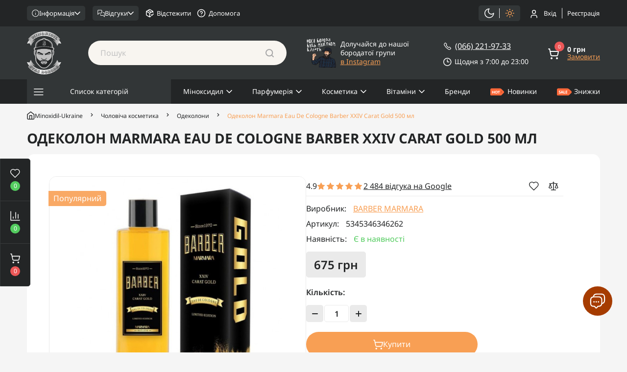

--- FILE ---
content_type: text/html; charset=utf-8
request_url: https://minoxidil-ukraine.com/odekolon-marmara-eau-de-cologne-barber-xxiv-carat-gold-500-ml
body_size: 49068
content:
<!DOCTYPE html>
<!--[if IE]><![endif]-->
<!--[if IE 8 ]><html dir="ltr" lang="uk" class="ie8"><![endif]-->
<!--[if IE 9 ]><html dir="ltr" lang="uk" class="ie9"><![endif]-->
<!--[if (gt IE 9)|!(IE)]><!-->
<html dir="ltr" lang="uk">
<!--<![endif]-->
<head>
<meta charset="UTF-8" />
<meta name="viewport" content="width=device-width, initial-scale=1.0">
<meta http-equiv="X-UA-Compatible" content="IE=edge">
<title>ᐉ Одеколон Marmara Eau De Cologne Barber XXIV Carat Gold 500 мл від Стаса Бороди</title>
<meta property="og:title" content="Одеколон Marmara Eau De Cologne Barber XXIV Carat Gold 500 мл" />
<meta property="og:site_name" content="Minoxidil by Stas Boroda" />
<meta property="og:url" content="https://minoxidil-ukraine.com/odekolon-marmara-eau-de-cologne-barber-xxiv-carat-gold-500-ml" />
<meta property="og:image" content="https://minoxidil-ukraine.com/image/catalog/Marmara-Eau-De-Cologne-Barber-XXIV-Carat-Gold-500ml-543x543.jpg" />
<meta property="og:image:type" content="image/jpeg" />
<meta property="og:image:width" content="543" />
<meta property="og:image:height" content="543" />
<meta property="og:image:alt" content="Одеколон Marmara Eau De Cologne Barber XXIV Carat Gold 500 мл" />
<meta property="og:type" content="product" />

	<meta name="robots" content="index, follow">




						
<base href="https://minoxidil-ukraine.com/" />

		
			
<meta name="description" content="➤ Купити Одеколон Marmara Eau De Cologne Barber XXIV Carat Gold 500 мл від інтернет-магазину Стаса Бороди в Україні ⭐️ Краща ціна ⭐️ Гарантія якості ➤ ✈️ Швидка доставка по Україні та по всьому світові" />
<link href="image/jetcache/css/c71ab8d9fa85f56b4154e881ba9e6447.css?1769899467" rel="stylesheet" type="text/css" />
<link rel="preload" as="image" href="https://minoxidil-ukraine.com/image/cache/catalog/Marmara-Eau-De-Cologne-Barber-XXIV-Carat-Gold-500ml-543x543-725x585.jpg">
<link rel="preload" as="image" href="https://minoxidil-ukraine.com/image/catalog/11ff/new/Minoxidil1-20250221-140308.svg">











<link href="catalog/view/theme/default/stylesheet/coupon_popup.css?v=9.91" rel="stylesheet" media="screen" />


























<link href="https://minoxidil-ukraine.com/odekolon-marmara-eau-de-cologne-barber-xxiv-carat-gold-500-ml" rel="canonical" />
<link href="https://minoxidil-ukraine.com/image/catalog/site-logo.svg" rel="icon" />
<script type="text/javascript" >
    let octFonts = localStorage.getItem('octFonts');
	if (octFonts !== null) {
        var octHead  = document.getElementsByTagName('head')[0];
        var octLink  = document.createElement('link');
        octLink.rel  = 'stylesheet';
        octLink.type = 'text/css';
        octLink.href = location.protocol + '//' + location.host + '/catalog/view/theme/oct_ultrastore/stylesheet/oct-fonts.css?v=9.91';
        octLink.media = 'all';
        octHead.appendChild(octLink);
    }
</script>
	
	
	
	
	

			

<link rel="preload" href="https://minoxidil-ukraine.com/image/cache/catalog/Marmara-Eau-De-Cologne-Barber-XXIV-Carat-Gold-500ml-543x543-725x585.jpg" as="image">
<style>

        .background_messenger {
            background: rgba(0,0,0,0.5);
        }
        .callbacks{
            background: #a63c00;
        }

        .text_messenger {
            color: #232526;
        }
        .img_messenger:hover .text_messenger {
            color: #f89f54;
        }

        .callbacks_pulsation.included {
            background-color: #a63c00;
            animation: pulsation calc(3000ms + 100ms) infinite;
        }
        .oscillation.included i.fa  {
            animation: 3000ms ease 0.7s normal none 1 running shake;
            -webkit-animation: 3000ms ease 0.7s normal none 1 running shake;
            animation-iteration-count: infinite;
            -webkit-animation-iteration-count: infinite;
        }
        .block_help {
            right: calc(30px + 70px / 1.3);
            bottom: calc(30px + 70px);
        }
        .directing_help {
            border-left: 22px solid transparent;
                    float: right;
                }
        .text_help {
            font-size: 13px;
            color: #232526;
        }

    
                        #block-0-1 .us-advantages-img i {color: rgb(255, 255, 255);}
            
                        #block-0-1 .us-advantages-title {color: rgb(248, 159, 84);}
            
                        #block-0-1 .us-advantages-text {color: rgb(255, 255, 255);}
            
                        #block-0-1.us-advantages-box:hover {border-color: rgb(248, 159, 84);}
                    
                        #block-0-2 .us-advantages-img i {color: rgb(255, 255, 255);}
            
                        #block-0-2 .us-advantages-title {color: rgb(248, 159, 84);}
            
                        #block-0-2 .us-advantages-text {color: rgb(255, 255, 255);}
            
                        #block-0-2.us-advantages-box:hover {border-color: rgb(248, 159, 84);}
                    
                        #block-0-3 .us-advantages-img i {color: rgb(255, 255, 255);}
            
                        #block-0-3 .us-advantages-title {color: rgb(248, 159, 84);}
            
                        #block-0-3 .us-advantages-text {color: rgb(255, 255, 255);}
            
                        #block-0-3.us-advantages-box:hover {border-color: rgb(248, 159, 84);}
                    
                        #block-0-4 .us-advantages-img i {color: rgb(255, 255, 255);}
            
                        #block-0-4 .us-advantages-title {color: rgb(248, 159, 84);}
            
                        #block-0-4 .us-advantages-text {color: rgb(255, 255, 255);}
            
                        #block-0-4.us-advantages-box:hover {border-color: rgb(248, 159, 84);}
                    
</style></head>

<body class="bottom">

            			










<div class="oct-fixed-bar fixed-left">
		<div class="oct-fixed-bar-item oct-fixed-bar-wishlist">
		<a href="https://minoxidil-ukraine.com/wishlist" class="oct-fixed-bar-link" title="Обране">
			<svg xmlns="http://www.w3.org/2000/svg" width="20" height="19" fill="none"><path fill="#fff" fill-rule="evenodd" d="M1.664 1.997A5.682 5.682 0 0 1 5.682.333c.868 0 1.647.124 2.406.455.585.255 1.132.62 1.685 1.109.552-.488 1.1-.854 1.684-1.11.759-.33 1.538-.454 2.407-.454a5.682 5.682 0 0 1 5.681 5.682c0 2.39-1.577 4.16-2.929 5.485l-6.361 6.36a.682.682 0 0 1-.964 0l-6.36-6.359C1.565 10.18 0 8.413 0 6.015c0-1.507.599-2.952 1.664-4.018Zm4.018-.3a4.318 4.318 0 0 0-4.318 4.318c0 1.782 1.16 3.195 2.519 4.51l.008.008 5.882 5.882 5.886-5.887c1.356-1.329 2.523-2.74 2.523-4.513a4.318 4.318 0 0 0-4.318-4.318c-.732 0-1.316.103-1.862.341-.55.24-1.104.634-1.747 1.277a.682.682 0 0 1-.964 0c-.643-.643-1.197-1.037-1.747-1.277-.546-.238-1.13-.341-1.862-.341Z" clip-rule="evenodd"/></svg>
			<span class="oct-fixed-bar-quantity oct-wishlist-quantity">0</span>
		</a>
	</div>
			<div class="oct-fixed-bar-item oct-fixed-bar-compare">
		<a href="https://minoxidil-ukraine.com/compare-products" class="oct-fixed-bar-link" title="Список порівняння">
			<svg xmlns="http://www.w3.org/2000/svg" width="20" height="20" fill="none"><path fill="#fff" fill-rule="evenodd" d="M1 .25a.75.75 0 0 1 .75.75v17.25H19a.75.75 0 0 1 0 1.5H1A.75.75 0 0 1 .25 19V1A.75.75 0 0 1 1 .25Zm10 2a.75.75 0 0 1 .75.75v12a.75.75 0 0 1-1.5 0V3a.75.75 0 0 1 .75-.75Zm5 4a.75.75 0 0 1 .75.75v8a.75.75 0 0 1-1.5 0V7a.75.75 0 0 1 .75-.75Zm-10 5a.75.75 0 0 1 .75.75v3a.75.75 0 0 1-1.5 0v-3a.75.75 0 0 1 .75-.75Z" clip-rule="evenodd"/></svg>
			<span class="oct-fixed-bar-quantity oct-compare-quantity">0</span>
		</a>
	</div>
			<div class="oct-fixed-bar-item oct-fixed-bar-cart">
				<div onclick="octPopupCart()" class="oct-fixed-bar-link" aria-label="Кошик" role="button">
			<svg xmlns="http://www.w3.org/2000/svg" width="20" height="20" fill="none"><path fill="#fff" d="M16.305 19.842a1.705 1.705 0 1 1 1.706-1.705 1.715 1.715 0 0 1-1.706 1.705Zm0-1.831a.126.126 0 0 0-.126.126c0 .137.253.137.253 0a.126.126 0 0 0-.127-.127ZM6.232 19.841a1.705 1.705 0 1 1 1.705-1.705 1.716 1.716 0 0 1-1.705 1.705Zm0-1.831a.126.126 0 0 0-.127.126c0 .137.253.137.253 0a.126.126 0 0 0-.126-.127Zm.6-3.621a2.6 2.6 0 0 1-2.506-2.064L2.842 5.568a.2.2 0 0 1 0-.073L1.98 1.579H.789A.8.8 0 0 1 0 .789.8.8 0 0 1 .79 0H2.62a.79.79 0 0 1 .768.621l.822 3.958h14.926a.78.78 0 0 1 .61.295.8.8 0 0 1 .158.663l-1.515 6.8a2.6 2.6 0 0 1-.916 1.473 2.558 2.558 0 0 1-1.632.58h-9.01ZM4.579 6.158l1.253 5.831a.98.98 0 0 0 .368.6c.192.15.43.228.674.221h8.968c.233 0 .458-.078.642-.22.182-.151.308-.359.358-.59l1.295-5.842H4.579Z"/></svg>
			<span id="oct-cart-quantity" class="oct-fixed-bar-quantity">0</span>
		</div>
			</div>
	</div>
<div id="us_menu_mobile_box" class="d-lg-none">
	<div id="us_menu_mobile_title" class="modal-header">
		<span class="modal-title">
			<svg xmlns="http://www.w3.org/2000/svg" width="23" height="23" fill="none"><path stroke="#F89F54" stroke-linecap="round" stroke-linejoin="round" stroke-width="2" d="M1 1.5h2.005l2.667 12.451a2.005 2.005 0 0 0 2.005 1.584h9.804a2.006 2.006 0 0 0 1.955-1.574l1.654-7.448H4.078m3.89 13.984a1.002 1.002 0 1 1-2.006 0 1.002 1.002 0 0 1 2.005 0Zm11.027 0a1.002 1.002 0 1 1-2.005 0 1.002 1.002 0 0 1 2.005 0Z"/></svg>
			Меню
		</span>
		<button id="us_menu_mobile_close" type="button" class="us-close" aria-label="Close">
			<span aria-hidden="true" class="us-modal-close-icon us-modal-close-left"></span>
			<span aria-hidden="true" class="us-modal-close-icon us-modal-close-right"></span>
		</button>
	</div>
	<div id="us_menu_mobile_content"></div>
</div>
<nav id="top">
  <div class="container h-100 top-container-mobile">
		<div id="dropdown_menu_info" class="us-top-mobile-item us-top-mobile-item-info d-lg-none dropdown h-100" onclick="initOctMap();">
			<svg xmlns="http://www.w3.org/2000/svg" width="16" height="15" fill="#fff"><path d="M8 1.193a6.307 6.307 0 1 0 0 12.614A6.307 6.307 0 0 0 8 1.193ZM.67 7.5a7.33 7.33 0 1 1 14.66 0 7.33 7.33 0 0 1-14.66 0Z"/><path d="M8 6.989c.282 0 .511.229.511.511v2.727a.511.511 0 0 1-1.022 0V7.5c0-.282.229-.511.511-.511ZM7.489 4.773c0-.283.229-.512.511-.512h.007a.511.511 0 1 1 0 1.023H8a.511.511 0 0 1-.511-.511Z"/></svg>
			Інфо
			<div id="us_info_mobile" class="nav-dropdown-menu">
				<div class="modal-header">
			        <div class="modal-title">
						<svg xmlns="http://www.w3.org/2000/svg" width="22" height="22" fill="none"><path stroke="#F89F54" stroke-linecap="round" stroke-linejoin="round" stroke-width="2" d="M11 15v-4m0-4h.01M21 11c0 5.523-4.477 10-10 10S1 16.523 1 11 5.477 1 11 1s10 4.477 10 10Z"/></svg>
						Інформація
					</div>
			        <button id="us_info_mobile_close" type="button" class="us-close" aria-label="Close">
						<span aria-hidden="true" class="us-modal-close-icon us-modal-close-left"></span>
						<span aria-hidden="true" class="us-modal-close-icon us-modal-close-right"></span>
			        </button>
			    </div>
				<div class="nav-dropdown-menu-content">
					<div class="nav-dropdown-menu-head"></div>
										<ul class="list-unstyled mobile-information-box">
						<li class="mobile-info-title"><strong>Інформація</strong></li>
												<li class="oct-menu-information-li"><a href="/about-minoxidil" class="oct-menu-a">Про Міноксидил</a></li>
												<li class="oct-menu-information-li"><a href="/guarantees-and-exchange" class="oct-menu-a">Гарантії та обмін</a></li>
												<li class="oct-menu-information-li"><a href="/instruction" class="oct-menu-a">Інструкція</a></li>
												<li class="oct-menu-information-li"><a href="/certificates" class="oct-menu-a">Сертифікати</a></li>
												<li class="oct-menu-information-li"><a href="/purchase-certificate" class="oct-menu-a">Подарунковий сертифікат</a></li>
												<li class="oct-menu-information-li"><a href="/payment" class="oct-menu-a">Оплата</a></li>
												<li class="oct-menu-information-li"><a href="/delivery" class="oct-menu-a">Доставка</a></li>
												<li class="oct-menu-information-li"><a href="/about-us" class="oct-menu-a">Про нас</a></li>
												<li class="oct-menu-information-li"><a href="/reviews" class="oct-menu-a">Відгуки про магазин</a></li>
												<li class="oct-menu-information-li"><a href="/product-reviews" class="oct-menu-a">Відгуки про товар</a></li>
												<li class="oct-menu-information-li"><a href="/brands" class="oct-menu-a">Бренди</a></li>
												<li class="oct-menu-information-li">
							<a href="https://minoxidil-ukraine.com/compare-products" class="oct-menu-a oct-fixed-bar-link" title="Список порівняння">
								<svg xmlns="http://www.w3.org/2000/svg" width="15" height="15" ><path fill-rule="evenodd" d="M.75.188c.31 0 .563.251.563.562v12.938H14.25a.562.562 0 1 1 0 1.124H.75a.562.562 0 0 1-.563-.562V.75C.188.44.44.187.75.187Zm7.5 1.5c.31 0 .563.251.563.562v9a.562.562 0 1 1-1.126 0v-9c0-.31.252-.563.563-.563Zm3.75 3c.31 0 .563.251.563.562v6a.562.562 0 1 1-1.126 0v-6c0-.31.252-.563.563-.563Zm-7.5 3.75c.31 0 .563.251.563.562v2.25a.562.562 0 1 1-1.125 0V9c0-.31.251-.563.562-.563Z" clip-rule="evenodd"/></svg>
								<span class="oct-fixed-bar-quantity oct-compare-quantity">0</span>
								Список порівняння
							</a>
						</li>
					</ul>
															<ul class="list-unstyled mobile-shedule-box">
						<li class="mobile-info-title"><strong>Час роботи:</strong></li>
					    <li class="oct-menu-information-li us-dropdown-item">
							<svg width="17" height="17" viewBox="0 0 17 17" fill="none" xmlns="http://www.w3.org/2000/svg"><path d="M8.5 4V8.5H11.875M16 8.5C16 12.6421 12.6421 16 8.5 16C4.35786 16 1 12.6421 1 8.5C1 4.35786 4.35786 1 8.5 1C12.6421 1 16 4.35786 16 8.5Z" stroke-width="1.5" stroke-linecap="round" stroke-linejoin="round"/></svg>
							<span>Щодня з 7:00 до 23:00</span>
						</li>
					</ul>
															<ul class="list-unstyled mobile-phones-box">
						<li class="mobile-info-title"><strong>Контакти:</strong></li>
																		<li>
							<svg width="17" height="17" viewBox="0 0 17 17" fill="none" xmlns="http://www.w3.org/2000/svg"><path d="M15.9995 12.2304V14.4885C16.0004 14.6981 15.9574 14.9056 15.8732 15.0977C15.7891 15.2898 15.6657 15.4622 15.5109 15.6039C15.3561 15.7456 15.1734 15.8535 14.9744 15.9207C14.7754 15.9878 14.5646 16.0128 14.3554 15.9939C12.0346 15.7422 9.80532 14.9508 7.84668 13.6831C6.02441 12.5274 4.47945 10.9855 3.3215 9.16689C2.0469 7.20324 1.25368 4.96756 1.00612 2.64096C0.987275 2.43282 1.01206 2.22303 1.0789 2.02497C1.14574 1.82691 1.25317 1.6449 1.39436 1.49055C1.53554 1.33619 1.70738 1.21287 1.89893 1.12843C2.09049 1.04398 2.29756 1.00027 2.50697 1.00007H4.76956C5.13558 0.996478 5.49041 1.12583 5.76793 1.36403C6.04546 1.60222 6.22672 1.93301 6.27795 2.29472C6.37345 3.01736 6.55055 3.72691 6.80589 4.40981C6.90736 4.67922 6.92932 4.97202 6.86917 5.2535C6.80902 5.53498 6.66928 5.79336 6.4665 5.99801L5.50867 6.95394C6.58231 8.83837 8.14568 10.3986 10.0338 11.4702L10.9917 10.5142C11.1967 10.3118 11.4556 10.1724 11.7377 10.1123C12.0197 10.0523 12.3131 10.0742 12.583 10.1755C13.2673 10.4303 13.9782 10.6071 14.7023 10.7024C15.0687 10.754 15.4033 10.9381 15.6424 11.2199C15.8816 11.5016 16.0087 11.8612 15.9995 12.2304Z" stroke-width="1.5" stroke-linecap="round" stroke-linejoin="round"/></svg>
							<a href="tel:0662219733" class="phoneclick">(066) 221-97-33</a>
						</li>
																									<li>
								<svg xmlns="http://www.w3.org/2000/svg" width="14" height="17" fill="none"><path stroke-linecap="round" stroke-linejoin="round" stroke-width="1.5" d="M13 7c0 4.5-6 9-6 9s-6-4.5-6-9a6 6 0 1 1 12 0Z"/><path  stroke-linecap="round" stroke-linejoin="round" stroke-width="1.5" d="M7 9.25a2.25 2.25 0 1 0 0-4.5 2.25 2.25 0 0 0 0 4.5Z"/></svg>
								<a href="https://maps.app.goo.gl/K1nwhYuZoWHoJEWV8">м. Івано-Франківськ, вул. Лепкого 1</a><br>
<a href="https://maps.app.goo.gl/B1ccar4Cfv3gfhEKA">м. Івано-Франківськ, вул. Слобідська 4б</a><br>
<a href="https://maps.app.goo.gl/EzM9omMNbzuToGH7A">м. Львів, вул. Академіка Люльки 5</a>
							</li>
												<li>
							<svg width="17" height="14" viewBox="0 0 17 14" fill="none" xmlns="http://www.w3.org/2000/svg"><path d="M16 3.25L9.2725 7.525C9.04095 7.67007 8.77324 7.74701 8.5 7.74701C8.22676 7.74701 7.95905 7.67007 7.7275 7.525L1 3.25M2.5 1H14.5C15.3284 1 16 1.67157 16 2.5V11.5C16 12.3284 15.3284 13 14.5 13H2.5C1.67157 13 1 12.3284 1 11.5V2.5C1 1.67157 1.67157 1 2.5 1Z" stroke-width="1.5" stroke-linecap="round" stroke-linejoin="round"/></svg>
							<a href="mailto:minoxidilbystasboroda@gmail.com">minoxidilbystasboroda@gmail.com</a>
						</li>
					</ul>
															<ul class="list-unstyled mobile-information-box mobile-messengers-box">
						<li class="mobile-info-title"><strong>Наші соцмережі:</strong></li>
													<li class="us-footer-social-item">
								<a rel="noopener noreferrer" aria-label="Посилання на " href="https://www.facebook.com/minoxidilbystasboroda" class="us-footer-social-link us-footer-social-link-fa-facebook-f" target="_blank">
									<i class="fab fa-facebook-f"></i>
								</a>
							</li>
													<li class="us-footer-social-item">
								<a rel="noopener noreferrer" aria-label="Посилання на " href="https://www.instagram.com/minoxidil_ukraine/" class="us-footer-social-link us-footer-social-link-fa-instagram" target="_blank">
									<i class="fab fa-instagram"></i>
								</a>
							</li>
													<li class="us-footer-social-item">
								<a rel="noopener noreferrer" aria-label="Посилання на " href="https://www.youtube.com/c/%D0%A1%D1%82%D0%B0%D1%81%D0%91%D0%BE%D1%80%D0%BE%D0%B4%D0%B0" class="us-footer-social-link us-footer-social-link-fa-youtube" target="_blank">
									<i class="fab fa-youtube"></i>
								</a>
							</li>
													<li class="us-footer-social-item">
								<a rel="noopener noreferrer" aria-label="Посилання на " href="https://t.me/trichologist_minoxidil_uk" class="us-footer-social-link us-footer-social-link-fa-telegram" target="_blank">
									<i class="fab fa-telegram"></i>
								</a>
							</li>
													<li class="us-footer-social-item">
								<a rel="noopener noreferrer" aria-label="Посилання на " href="https://api.whatsapp.com/send?phone=0662219733" class="us-footer-social-link us-footer-social-link-fa-whatsapp" target="_blank">
									<i class="fab fa-whatsapp"></i>
								</a>
							</li>
													<li class="us-footer-social-item">
								<a rel="noopener noreferrer" aria-label="Посилання на " href="https://www.threads.net/@minoxidil_ukraine" class="us-footer-social-link us-footer-social-link-fa-at" target="_blank">
									<i class="fas fa-at"></i>
								</a>
							</li>
											</ul>
																<a href="https://www.instagram.com/minoxidil_ukraine/" target="_blank" class="header-inst header-inst--mobile">
							<img loading="lazy" class="icon" src="/image/svg-boroda-ua.svg" alt="Inst preview">
							<div>Долучайся до нашої бородатої групи <span>в Instagram</span></div>
						</a>
									</div>
			</div>
		</div>
	  	<div id="us_account_mobile_button" class="us-top-mobile-item us-top-mobile-item-account d-lg-none h-100">
			<a class="us-top-mobile-item-link"  onclick="octPopupLogin();" href="javascript:void(0)">
				<svg xmlns="http://www.w3.org/2000/svg" width="15" height="15" fill="none"><path fill="#fff" fill-rule="evenodd" d="M2.543 10.043A3.563 3.563 0 0 1 5.063 9h4.5a3.563 3.563 0 0 1 3.562 3.563v1.5a.562.562 0 1 1-1.125 0v-1.5a2.438 2.438 0 0 0-2.438-2.438h-4.5a2.438 2.438 0 0 0-2.437 2.438v1.5a.562.562 0 1 1-1.125 0v-1.5c0-.945.375-1.852 1.043-2.52ZM7.313 1.125a2.438 2.438 0 1 0 0 4.875 2.438 2.438 0 0 0 0-4.875ZM3.75 3.563a3.563 3.563 0 1 1 7.125 0 3.563 3.563 0 0 1-7.125 0Z" clip-rule="evenodd"/></svg>
				<span class="us-top-mobile-item-account-text">Акаунт</span>
			</a>
	  	</div>
	  	<div id="us_track_mobile_button" class="us-top-mobile-item us-top-mobile-item-track d-lg-none h-100">
		  <a href="javascript:void(0)" class="us-top-mobile-item-link header-menu__track">
			  <svg xmlns="http://www.w3.org/2000/svg" width="15" height="15" fill="#fff"><path d="M6.75 1.313a5.437 5.437 0 1 0 0 10.874 5.437 5.437 0 0 0 0-10.874ZM.187 6.75a6.562 6.562 0 1 1 13.125 0 6.562 6.562 0 0 1-13.124 0Z"/><path d="M10.59 10.59c.22-.22.576-.22.795 0l3.263 3.262a.562.562 0 1 1-.796.796l-3.262-3.263a.562.562 0 0 1 0-.795Z"/></svg>
			  Відстежити
		  </a>
	  </div>
	  	<div id="us_track_mobile_wishlist" class="us-top-mobile-item us-top-mobile-item-wishlist d-lg-none h-100">
		  <a href="https://minoxidil-ukraine.com/wishlist" class="us-top-mobile-item-link">
			  <svg xmlns="http://www.w3.org/2000/svg" width="16" height="15" fill="#fff"><path fill="#fff" fill-rule="evenodd" d="M1.748 2.248C2.548 1.45 3.631 1 4.761 1c.652 0 1.236.093 1.805.34.439.192.85.467 1.264.833.414-.366.824-.641 1.263-.832C9.662 1.093 10.246 1 10.898 1a4.262 4.262 0 0 1 4.261 4.261c0 1.793-1.183 3.12-2.197 4.114l-4.77 4.77c-.2.2-.524.2-.724 0l-4.77-4.769C1.673 8.385.5 7.059.5 5.261c0-1.13.449-2.214 1.248-3.013Zm3.013-.225A3.239 3.239 0 0 0 1.523 5.26c0 1.337.87 2.397 1.89 3.383l.005.006 4.412 4.41 4.414-4.414c1.017-.996 1.892-2.055 1.892-3.385a3.238 3.238 0 0 0-3.238-3.238c-.549 0-.987.077-1.397.255-.412.18-.828.476-1.31.959-.2.2-.523.2-.723 0-.482-.483-.898-.779-1.31-.959-.41-.178-.848-.255-1.397-.255Z" clip-rule="evenodd"/></svg>
			  <span>Обране</span>
		  </a>
	  </div>
	  	<div id="us_menu_mobile_button" class="us-top-mobile-item us-menu-mobile d-lg-none h-100">
			<svg xmlns="http://www.w3.org/2000/svg" width="16" height="15" fill="#F89F54"><path d="M.5 2.813c0-.311.252-.563.563-.563h13.5a.562.562 0 1 1 0 1.125h-13.5A.563.563 0 0 1 .5 2.812ZM.5 7.313c0-.311.252-.563.563-.563h13.5a.562.562 0 1 1 0 1.125h-13.5A.563.563 0 0 1 .5 7.312ZM.5 11.813c0-.311.252-.563.563-.563h13.5a.562.562 0 1 1 0 1.125h-13.5a.562.562 0 0 1-.563-.563Z"/></svg>
			<span>Каталог</span>
		</div>

		<div id="top-left" class="d-flex align-items-center">
							<div class="top-info-ul-wrap">
					<a href="javascript:void(0)" class="top-info-ul-but">
						<svg xmlns="http://www.w3.org/2000/svg" width="15" height="16" fill="#fff"><path d="M7.5 1.693a6.307 6.307 0 1 0 0 12.614 6.307 6.307 0 0 0 0-12.614ZM.17 8a7.33 7.33 0 1 1 14.66 0A7.33 7.33 0 0 1 .17 8Z"/><path d="M7.5 7.489c.282 0 .511.229.511.511v2.727a.511.511 0 0 1-1.022 0V8c0-.282.229-.511.511-.511ZM6.989 5.273c0-.283.229-.512.511-.512h.007a.511.511 0 1 1 0 1.023H7.5a.511.511 0 0 1-.511-.511Z"/></svg>
						Інформація
						<svg xmlns="http://www.w3.org/2000/svg" width="12" height="8"><path fill-rule="evenodd" d="M.471.97a.75.75 0 0 1 1.06 0l4.47 4.47 4.47-4.47a.75.75 0 0 1 1.06 1.06l-5 5a.75.75 0 0 1-1.06 0l-5-5a.75.75 0 0 1 0-1.06Z" clip-rule="evenodd"/></svg>
					</a>
					<ul class="top-info-ul">
											<li><a href="/about-minoxidil" class="btn-link btn-block h-100 hidden-xs">Про Міноксидил</a></li>
											<li><a href="/guarantees-and-exchange" class="btn-link btn-block h-100 hidden-xs">Гарантії та обмін</a></li>
											<li><a href="/instruction" class="btn-link btn-block h-100 hidden-xs">Інструкція</a></li>
											<li><a href="/certificates" class="btn-link btn-block h-100 hidden-xs">Сертифікати</a></li>
											<li><a href="/payment" class="btn-link btn-block h-100 hidden-xs">Оплата</a></li>
											<li><a href="/delivery" class="btn-link btn-block h-100 hidden-xs">Доставка</a></li>
											<li><a href="/about-us" class="btn-link btn-block h-100 hidden-xs">Про нас</a></li>
											<li><a href="/purchase-certificate" class="btn-link btn-block h-100 hidden-xs">Подарунковий сертифікат</a></li>
											<li><a href="/self-pickup" class="btn-link btn-block h-100 hidden-xs">Самовивіз</a></li>
											<li><a href="/specials" class="btn-link btn-block h-100 hidden-xs">Акції</a></li>
											<li><a href="/latest" class="btn-link btn-block h-100 hidden-xs">Новинки</a></li>
											<li><a href="https://minoxidil-ukraine.com/news" class="btn-link btn-block h-100 hidden-xs">Блог</a></li>
											<li><a href="/trichologist" class="btn-link btn-block h-100 hidden-xs">Консультації трихолога</a></li>
											<li><a href="/bulk" class="btn-link btn-block h-100 hidden-xs">Для оптових клієнтів</a></li>
										</ul>
				</div>
						<div class="top-info-ul-wrap">
				<a href="javascript:void(0)" class="top-info-ul-but">
					<svg xmlns="http://www.w3.org/2000/svg" width="15" height="15" fill="#fff"><path fill="#fff" fill-rule="evenodd" d="M2.045 1.193a.856.856 0 0 0-.852.852v6.266l1.854-1.854a.511.511 0 0 1 .362-.15H7.5a.852.852 0 0 0 .852-.853V2.046a.852.852 0 0 0-.852-.852H2.045ZM.17 2.045C.17 1.013 1.013.17 2.045.17H7.5a1.875 1.875 0 0 1 1.875 1.875v3.41A1.875 1.875 0 0 1 7.5 7.33H3.62L1.044 9.907a.511.511 0 0 1-.873-.362v-7.5Zm10.91 3.41c0-.283.228-.512.51-.512h1.364a1.875 1.875 0 0 1 1.875 1.875v7.5a.511.511 0 0 1-.873.362l-2.577-2.578H7.5a1.875 1.875 0 0 1-1.875-1.875v-.682a.511.511 0 1 1 1.023 0v.682a.852.852 0 0 0 .852.852h4.09c.136 0 .267.054.363.15l1.854 1.855V6.818a.852.852 0 0 0-.853-.852h-1.363a.511.511 0 0 1-.511-.511Z" clip-rule="evenodd"/></svg>
					Відгуки
					<svg xmlns="http://www.w3.org/2000/svg" width="12" height="8"><path fill-rule="evenodd" d="M.471.97a.75.75 0 0 1 1.06 0l4.47 4.47 4.47-4.47a.75.75 0 0 1 1.06 1.06l-5 5a.75.75 0 0 1-1.06 0l-5-5a.75.75 0 0 1 0-1.06Z" clip-rule="evenodd"/></svg>
				</a>
				<ul class="top-info-ul">
					<li>
													<a href="/reviews" class="btn-link btn-block h-100 hidden-xs">
								Відгуки про магазин
							</a>
											</li>
					<li>
													<a href="/product-reviews" class="btn-link btn-block h-100 hidden-xs">
								Відгуки про товар
							</a>
											</li>
					<li>
						<a href="https://search.google.com/local/reviews?placeid=ChIJi8FV4u3BMEcREijnncxXZrE" class="btn-link btn-block h-100 hidden-xs" target="_blank" rel="noopener noreferrer">
							Google відгуки
						</a>
					</li>
				</ul>
			</div>
		</div>
		<div class="top-add-links d-flex mr-auto align-items-center">
			<div class="top-add-links__item">
				<a href="javascript:void(0)" class="top-add-links__item-link d-flex align-items-center header-menu__track">
					<svg xmlns="http://www.w3.org/2000/svg" width="16" height="18"><path fill-rule="evenodd" d="M6.377 1.05a2.25 2.25 0 0 1 2.247 0l.002.001 5.25 3a2.25 2.25 0 0 1 1.125 1.947V7.5a.75.75 0 0 1-1.5 0V6.42l-5.25 3.014v6.001l1.129-.643a.75.75 0 1 1 .742 1.303l-1.496.853-.002.001a2.25 2.25 0 0 1-2.247 0l-.001-.001-5.248-2.999-.003-.001A2.25 2.25 0 0 1 0 12V6a2.253 2.253 0 0 1 1.125-1.947l.003-.002 2.628-1.502a.75.75 0 0 1 .07-.04l2.551-1.457ZM4.162 4.045 2.264 5.128l5.237 3.006 1.882-1.08-5.22-3.01Zm6.726 2.146L5.67 3.182l1.453-.83.003-.002a.75.75 0 0 1 .75 0l4.861 2.778-1.85 1.062ZM6.75 9.433 1.5 6.42V12a.75.75 0 0 0 .375.649l4.876 2.786v-6Zm8.78.536a.75.75 0 0 1 0 1.06l-3 3.001a.75.75 0 0 1-1.06 0l-1.5-1.5a.75.75 0 0 1 1.06-1.06l.97.969 2.47-2.47a.75.75 0 0 1 1.06 0Z" clip-rule="evenodd"/></svg>
					Відстежити
				</a>
			</div>
			<div class="top-add-links__item">
									<a href="/help" class="top-add-links__item-link d-flex align-items-center">
						<svg xmlns="http://www.w3.org/2000/svg" width="18" height="18"><path fill-rule="evenodd" d="M9.001 2.25a6.75 6.75 0 1 0 0 13.5 6.75 6.75 0 0 0 0-13.5ZM.751 9a8.25 8.25 0 1 1 16.5 0 8.25 8.25 0 0 1-16.5 0Zm8.444-2.982a1.5 1.5 0 0 0-1.669.98.75.75 0 0 1-1.415-.497 3 3 0 0 1 5.83 1c0 1.147-.85 1.905-1.459 2.31a6.026 6.026 0 0 1-1.264.637l-.026.009-.008.003H9.18l-.001.001-.239-.711.239.711a.75.75 0 0 1-.477-1.422l.012-.004.056-.021c.05-.02.126-.05.217-.09.186-.082.427-.203.662-.36.518-.345.791-.712.791-1.064v-.001a1.5 1.5 0 0 0-1.246-1.48Zm-.944 6.732a.75.75 0 0 1 .75-.75h.008a.75.75 0 0 1 0 1.5h-.008a.75.75 0 0 1-.75-.75Z" clip-rule="evenodd"/></svg>
						Допомога
					</a>
							</div>
		</div>
		<div id="top-links" class="nav d-flex align-items-center">
		 
		
		<div class="theme-switch__wrap">
			<span class="theme-switch__item theme-switch__item--dark">
				<svg xmlns="http://www.w3.org/2000/svg" width="21" height="20"><path fill-rule="evenodd" d="M9.106 1.916a8.25 8.25 0 1 0 9.73 9.729 7.114 7.114 0 0 1-9.73-9.73Zm-3.771-.023A9.75 9.75 0 0 1 10.752.25a.75.75 0 0 1 .53 1.28 5.614 5.614 0 0 0 7.94 7.94.75.75 0 0 1 1.28.53A9.75 9.75 0 1 1 5.335 1.893Z" clip-rule="evenodd"/></svg>
			</span>
			<span class="theme-switch__item theme-switch__item--light theme-switch__active">
				<svg xmlns="http://www.w3.org/2000/svg" width="21" height="20"><path fill-rule="evenodd" d="M10.752.986a.75.75 0 0 1 .75.75v1.652a.75.75 0 0 1-1.5 0V1.736a.75.75 0 0 1 .75-.75Zm-6.374 2.64a.75.75 0 0 1 1.06 0l1.166 1.166a.75.75 0 0 1-1.06 1.06L4.378 4.688a.75.75 0 0 1 0-1.06Zm12.747 0a.75.75 0 0 1 0 1.061L15.96 5.853a.75.75 0 1 1-1.061-1.061l1.165-1.165a.75.75 0 0 1 1.06 0Zm-6.373 3.818a2.556 2.556 0 1 0 0 5.112 2.556 2.556 0 0 0 0-5.112ZM6.696 10a4.056 4.056 0 1 1 8.111 0 4.056 4.056 0 0 1-8.111 0Zm-4.959 0a.75.75 0 0 1 .75-.75H4.14a.75.75 0 1 1 0 1.5H2.487a.75.75 0 0 1-.75-.75Zm14.876 0a.75.75 0 0 1 .75-.75h1.653a.75.75 0 0 1 0 1.5h-1.653a.75.75 0 0 1-.75-.75ZM6.604 14.147a.75.75 0 0 1 0 1.061L5.44 16.373a.75.75 0 1 1-1.06-1.06l1.165-1.166a.75.75 0 0 1 1.06 0Zm8.295 0a.75.75 0 0 1 1.06 0l1.166 1.166a.75.75 0 0 1-1.06 1.06l-1.166-1.165a.75.75 0 0 1 0-1.06Zm-4.147 1.715a.75.75 0 0 1 .75.75v1.653a.75.75 0 0 1-1.5 0v-1.653a.75.75 0 0 1 .75-.75Z" clip-rule="evenodd"/></svg>
			</span>
		</div>
		<div class="dropdown" id="us-account-dropdown">
						<span onclick="octPopupLogin();" title="Вхід" class="btn btn-user btn-link btn-block h-100" role="button" aria-haspopup="true">
				<svg xmlns="http://www.w3.org/2000/svg" width="14" height="17" fill="none"><path stroke-linecap="round" stroke-linejoin="round" stroke-width="1.5" d="M12.918 16v-1.667A3.333 3.333 0 0 0 9.585 11h-5a3.333 3.333 0 0 0-3.334 3.333V16m9.167-11.667a3.333 3.333 0 1 1-6.667 0 3.333 3.333 0 0 1 6.667 0Z"/></svg>
				<span class="hidden-xs header-signin">Вхід</span>
			</span>
							<a href="/create-account/" class="hidden-xs header-signup btn btn-link btn-block h-100">Реєстрація</a>
								</div>
	</div>
	</div>
</nav>
<header>
  	<div class="container">
    <div class="header_content align-items-center">
    	<div id="logo" class="us-logo-box text-center">
												<a href="https://minoxidil-ukraine.com/">
						<img loading="lazy" src="https://minoxidil-ukraine.com/image/catalog/11ff/new/Minoxidil1-20250221-140308.svg" title="Minoxidil by Stas Boroda" alt="Minoxidil by Stas Boroda" class="us-logo-img" width="63" height="80" />
					</a>
									</div>
		<button class="search-open-button" aria-label="Відкрити пошук">
			<svg xmlns="http://www.w3.org/2000/svg" width="15" height="15" fill="#fff" viewBox="0 0 15 15"><path d="M6.75 1.313a5.437 5.437 0 1 0 0 10.874 5.437 5.437 0 0 0 0-10.874ZM.187 6.75a6.562 6.562 0 1 1 13.125 0 6.562 6.562 0 0 1-13.124 0Z"/><path d="M10.59 10.59c.22-.22.576-.22.795 0l3.263 3.262a.562.562 0 1 1-.796.796l-3.262-3.263a.562.562 0 0 1 0-.795Z"/></svg>
		</button>
		<div class="us-search-box">
			<form id="search" class="input-group header-input-group">
	<input type="text" id="input_search" name="search" value="" placeholder="Пошук" class="input-lg h-100 header-input" />
	<button type="button"  id="oct-search-button" class="btn btn-search header-btn-search" aria-label="Search">
		<svg xmlns="http://www.w3.org/2000/svg" viewBox="0 0 17 17" fill="none"><path stroke-linecap="round" stroke-linejoin="round" stroke-width="2" d="m16 16-3.625-3.625m1.958-4.708A6.667 6.667 0 1 1 1 7.667a6.667 6.667 0 0 1 13.333 0Z"/></svg>
	</button>
	<div id="us_livesearch_close" onclick="clearLiveSearch();" class="d-lg-none"><i class="fas fa-times"></i></div>
	<div id="us_livesearch"></div>
</form>


		</div>
					<a href="https://www.instagram.com/minoxidil_ukraine/" target="_blank" class="header-inst">
				<img loading="lazy" class="icon" src="/image/svg-boroda-ua.svg" alt="Inst preview">
				<div>Долучайся до нашої бородатої групи <span>в Instagram</span></div>
			</a>
						<div class="us-phone-box">
			<div class="us-phone-wrap d-flex align-items-center">
				<div class="us-phone-img">
					<a class="us-phone-img-link" aria-label="Номер телефону менеджера" href="tel:0662219733" role="button">
						<svg xmlns="http://www.w3.org/2000/svg" x="0" y="0" version="1.1" width="17" height="17" viewBox="0 0 29 29" xml:space="preserve"><path d="M20.666 27.021a5.907 5.907 0 0 1-2.934-.779l-.126-.071A39.137 39.137 0 0 1 3.491 12.355l-.657-1.095a5.849 5.849 0 0 1 .881-7.153l1.309-1.309c1.1-1.1 2.889-1.1 3.988 0l2.884 2.884a2.83 2.83 0 0 1 .464 3.378l-1.084 1.925a.213.213 0 0 0 .035.255l6.421 6.421a.216.216 0 0 0 .257.034l1.922-1.083.001-.001a2.832 2.832 0 0 1 3.378.464l2.885 2.886c1.1 1.1 1.1 2.889 0 3.988l-1.367 1.366a5.848 5.848 0 0 1-4.142 1.706zM7.018 3.973c-.21 0-.42.08-.58.24L5.129 5.521a3.85 3.85 0 0 0-.58 4.708l.657 1.095a37.13 37.13 0 0 0 13.389 13.107l.126.071c1.526.873 3.446.626 4.672-.602l1.367-1.366a.82.82 0 0 0 0-1.16l-2.885-2.886a.823.823 0 0 0-.983-.134l-1.922 1.083a2.222 2.222 0 0 1-2.652-.363l-6.421-6.421a2.218 2.218 0 0 1-.363-2.651l1.084-1.924a.824.824 0 0 0-.135-.982L7.598 4.213a.818.818 0 0 0-.58-.24z"></path></svg>
					</a>
				</div>
								<div class="us-phone-content">
					<span class="us-phone-content-text">
						Менеджер:
					</span>
											<a class="btn top-phone-btn" href="tel:0662219733" role="button" id="us-phones-dropdown"><span>(066) 221-97-33</span></a>
														</div>
							</div>
			<div class="us-phone-box-text">
				<div class="us-phone-img">
					<svg width="17" height="17" viewBox="0 0 17 17" xmlns="http://www.w3.org/2000/svg">
						<path fill-rule="evenodd" clip-rule="evenodd" d="M8.25 1.75C4.52208 1.75 1.5 4.77208 1.5 8.5C1.5 12.2279 4.52208 15.25 8.25 15.25C11.9779 15.25 15 12.2279 15 8.5C15 4.77208 11.9779 1.75 8.25 1.75ZM0 8.5C0 3.94365 3.69365 0.25 8.25 0.25C12.8063 0.25 16.5 3.94365 16.5 8.5C16.5 13.0563 12.8063 16.75 8.25 16.75C3.69365 16.75 0 13.0563 0 8.5ZM8.25 3.25C8.66421 3.25 9 3.58579 9 4V7.75H11.625C12.0392 7.75 12.375 8.08579 12.375 8.5C12.375 8.91421 12.0392 9.25 11.625 9.25H8.25C7.83579 9.25 7.5 8.91421 7.5 8.5V4C7.5 3.58579 7.83579 3.25 8.25 3.25Z"/>
					</svg>
				</div>
				Щодня з 7:00 до 23:00
			</div>
		</div>
				<div id="cart" class="us-cart-box d-flex align-items-end justify-content-end">
		<button type="button" class="us-cart-img" aria-label="Відкрити кошик" onclick="octPopupCart()">
			<svg class="cart-icon-mobile" xmlns="http://www.w3.org/2000/svg" width="15" height="15" fill="none"><path fill="#fff" d="M12.229 14.882a1.278 1.278 0 1 1 1.279-1.28 1.287 1.287 0 0 1-1.28 1.28Zm0-1.374a.095.095 0 0 0-.095.095c0 .102.19.102.19 0a.095.095 0 0 0-.095-.095Zm-7.555 1.374a1.278 1.278 0 1 1 1.279-1.28 1.287 1.287 0 0 1-1.28 1.28Zm0-1.374a.095.095 0 0 0-.095.095c0 .102.19.102.19 0a.095.095 0 0 0-.095-.095Zm.45-2.716a1.95 1.95 0 0 1-1.88-1.547L2.133 4.176a.15.15 0 0 1 0-.055l-.648-2.937H.592A.6.6 0 0 1 0 .592.6.6 0 0 1 .592 0h1.374a.592.592 0 0 1 .576.466l.616 2.968h11.195a.584.584 0 0 1 .572.457.6.6 0 0 1 .004.262l-1.137 5.1a1.95 1.95 0 0 1-.687 1.105 1.919 1.919 0 0 1-1.223.434H5.124Zm-1.69-6.174.94 4.374c.033.18.131.34.276.45a.79.79 0 0 0 .505.166h6.727a.79.79 0 0 0 .481-.166.79.79 0 0 0 .269-.442l.97-4.382H3.435Z"/></svg>
		<svg class="cart-icon-desktop" xmlns="http://www.w3.org/2000/svg" width="23" height="23" fill="none"><path stroke="#fff" stroke-linecap="round" stroke-linejoin="round" stroke-width="2" d="M1 1.05h2.005l2.667 12.451a2.005 2.005 0 0 0 2.005 1.584h9.804a2.005 2.005 0 0 0 1.955-1.574l1.654-7.448H4.078m3.89 13.985a1.002 1.002 0 1 1-2.006 0 1.002 1.002 0 0 1 2.005 0Zm11.027 0a1.002 1.002 0 1 1-2.005 0 1.002 1.002 0 0 1 2.005 0Z"/></svg>
		<span class="header-cart-index">0</span>
	</button>
	<div class="us-cart-content">
		<p class="us-cart-text">
			0 грн
		</p>
		<a href="https://minoxidil-ukraine.com/checkout-page" class="us-cart-link">
			Замовити
		</a>
	</div>
</div>

    </div>
  </div>
	<div id="modal-track" class="modal fade" aria-hidden="false">
		<div class="modal-dialog">
			<div class="modal-content">
				<div class="modal-tracking">
					<div class="modal-header no-gutters">
						<h5 class="modal-title">
							<svg xmlns="http://www.w3.org/2000/svg" width="16" height="16" fill="none"><path fill="#F89F54" d="M7.502 15.5h-.056a1.806 1.806 0 0 1-.802-.21l-4.187-2.149a1.974 1.974 0 0 1-1.054-1.744V9.066l-.44-.258A2.003 2.003 0 0 1 .3 6.086c.146-.24.34-.448.573-.607a1.996 1.996 0 0 1-.6-.656 2.003 2.003 0 0 1 0-2.017c.189-.292.448-.532.753-.698L3.608.712a1.898 1.898 0 0 1 1.745 0L7.503 1.9 9.651.719a1.912 1.912 0 0 1 1.758 0l2.554 1.326a1.988 1.988 0 0 1 1.047 1.717c.008.353-.077.701-.244 1.012-.145.28-.355.519-.614.698a2.003 2.003 0 0 1 .607 2.596 1.975 1.975 0 0 1-.698.746l-.446.266v2.33c0 .36-.099.713-.287 1.02-.19.295-.455.536-.767.697l-4.187 2.15a1.785 1.785 0 0 1-.803.209l-.07.014Zm.524-5.974v4.76l4.04-2.094a.962.962 0 0 0 .356-.335.976.976 0 0 0 .133-.474V9.687l-1.159.698a1.933 1.933 0 0 1-1.87 0l-1.5-.859Zm-5.583.16v1.71a.935.935 0 0 0 .488.817l4.034 2.094v-4.78l-1.48.844a1.94 1.94 0 0 1-1.863 0l-1.18-.684Zm6.113-1.06 1.473.838a.886.886 0 0 0 .837 0l2.624-1.557a.913.913 0 0 0 .335-.356.962.962 0 0 0 .14-.481 1.018 1.018 0 0 0-.14-.475.983.983 0 0 0-.356-.342l-.363-.167-4.55 2.54ZM1.549 6.253a.928.928 0 0 0-.355.342 1.019 1.019 0 0 0-.14.475.9.9 0 0 0 .119.481c.077.147.193.27.335.356L4.146 9.47a.914.914 0 0 0 .83 0l1.472-.837L1.92 6.086l-.37.167Zm1.466-.781 4.494 2.554 4.501-2.547-4.508-2.422-4.487 2.415Zm5.583-3.008 4.48 2.4.426-.237a.956.956 0 0 0 .328-.356.9.9 0 0 0 .132-.481 1.038 1.038 0 0 0-.14-.496.97.97 0 0 0-.369-.342l-2.533-1.325a.844.844 0 0 0-.775 0l-1.55.837ZM4.48 1.543a.824.824 0 0 0-.383.097L1.549 2.973a.844.844 0 0 0-.348.335.984.984 0 0 0-.14.482.97.97 0 0 0 .475.837l.404.23L6.4 2.465 4.892 1.64a.824.824 0 0 0-.412-.097Z"/></svg>
							Відстежити посилку
						</h5>
						<button type="button" class="btn_close" data-dismiss="modal" aria-hidden="true">
							<svg xmlns="http://www.w3.org/2000/svg" width="15" height="16"><path fill-rule="evenodd" d="M.2.45a.682.682 0 0 1 .964 0L7.5 6.786 13.836.45a.682.682 0 1 1 .964.964L8.464 7.75l6.336 6.336a.682.682 0 1 1-.964.964L7.5 8.714 1.164 15.05a.682.682 0 1 1-.964-.964L6.536 7.75.2 1.414A.682.682 0 0 1 .2.45Z" clip-rule="evenodd"/></svg>
						</button>
					</div>
					<div class="tracking-block__inner">
						<div class="alert alert-danger text-center p-2 d-none">Помилка. Введено некорректні дані</div>
						<div class="alert alert-primary text-center p-2 d-none"></div>
						<input type="text" id="tracking-input-header" class="tracking-input" placeholder="Введіть номер ТТН Нової Пошти">
						<button type="button" id="tracking-start-header" class="tracking-start" data-text="Відстежити">Відстежити</button>
					</div>
				</div>
			</div>
		</div>
	</div>
</header>

                  <div id="messengers">
        <div class="block_messengers">
            <div class="list_messengers">
                <div class="icon_messenger">
                                                            <a href="https://www.instagram.com/minoxidil_ukraine/" target="_blank">
                                                    <span class="img_messenger">

                <img loading="lazy" src="https://minoxidil-ukraine.com/image/catalog/11ff/new/callback-instagram.svg" alt="Instagram">
                <span class="text_messenger">Instagram</span>
                </span>
                        </a>
                                                                <a href="https://t.me/+380662219733" target="_blank">
                                                    <span class="img_messenger">

                <img loading="lazy" src="https://minoxidil-ukraine.com/image/catalog/11ff/new/callback-telegram.svg" alt="Telegram">
                <span class="text_messenger">Telegram</span>
                </span>
                        </a>
                                        </div>
                                    <div class="icon_messenger">
                        <a onclick="get_Callback();">
                <span class="img_messenger">
                <img loading="lazy" src="https://minoxidil-ukraine.com/image/catalog/11ff/new/callback-phone.svg" alt="Зворотній зв'язок">
                                    <span class="text_messenger">
                Зворотній зв'язок
                </span>
                                </span></a>
                    </div>
                    
                            </div>
            <div class="background_messenger"></div>
        </div>
        <div class="callbacks">
            <svg xmlns="http://www.w3.org/2000/svg" width="34" height="34" viewBox="0 0 34 34" fill="none"><path d="M24.3621 1.74805H15.2963C9.88103 1.74805 8.09854 4.74938 7.62075 7.5879C4.78198 8.06641 1.78125 9.84908 1.78125 15.2631V20.9298C1.78125 27.4653 4.78474 28.7781 9.62958 28.7781L10.1553 28.7753C10.1871 28.7822 10.2549 28.8251 10.2535 28.8064L11.9524 31.0712C12.1954 31.4343 12.5241 31.732 12.9095 31.938C13.2948 32.1439 13.725 32.2517 14.162 32.252C14.5989 32.2522 15.0292 32.1447 15.4147 31.9391C15.8003 31.7336 16.1293 31.4362 16.3726 31.0732L18.1296 28.7782H18.6954C24.1338 28.7782 25.9084 25.7541 26.3737 22.9379C29.2128 22.4588 32.2119 20.6757 32.2119 15.2632V9.59649C32.2119 4.4617 29.4975 1.74805 24.3621 1.74805ZM24.4202 20.9297C24.4224 21.2547 24.4044 21.5795 24.3662 21.9023C24.0909 25.1437 22.2883 26.6531 18.6954 26.6531H18.1296C17.789 26.6536 17.4532 26.7332 17.1485 26.8855C16.8439 27.0378 16.5788 27.2588 16.374 27.5309L14.6723 29.7998C14.6254 29.8951 14.5527 29.9753 14.4625 30.0314C14.3722 30.0874 14.2681 30.117 14.1619 30.1168C14.0556 30.1165 13.9516 30.0865 13.8616 30.0301C13.7716 29.9737 13.6992 29.8932 13.6527 29.7977L11.9469 27.5233C11.7347 27.2608 11.4684 27.0472 11.1661 26.8971C10.8639 26.7469 10.5328 26.6637 10.1954 26.6532H9.62958C5.40588 26.6532 3.90625 25.7885 3.90625 20.9299V15.2632C3.90625 11.6717 5.41561 9.86977 8.69994 9.58823C9.00853 9.55283 9.31903 9.53666 9.62963 9.53981H18.6955C22.6549 9.53981 24.4202 11.3051 24.4202 15.2631L24.4202 20.9297ZM30.0868 15.263C30.0868 18.3731 28.9538 20.1411 26.5452 20.7395V15.2631C26.5452 10.1284 23.8308 7.41477 18.6954 7.41477H9.81912C10.4168 5.00546 12.1849 3.8731 15.2963 3.8731H24.3621C28.3216 3.8731 30.0868 5.6384 30.0868 9.59644V15.263ZM15.5813 18.6657C15.5816 18.8516 15.5453 19.0358 15.4744 19.2076C15.4035 19.3795 15.2995 19.5357 15.1681 19.6673C15.0368 19.7989 14.8808 19.9033 14.7091 19.9745C14.5374 20.0457 14.3533 20.0824 14.1674 20.0824H14.1618C13.8817 20.0818 13.6081 19.9983 13.3755 19.8423C13.1429 19.6863 12.9618 19.4648 12.855 19.2059C12.7482 18.947 12.7205 18.6622 12.7755 18.3876C12.8305 18.113 12.9656 17.8608 13.1639 17.663C13.3621 17.4652 13.6146 17.3305 13.8893 17.2761C14.164 17.2216 14.4487 17.2499 14.7074 17.3572C14.9661 17.4645 15.1872 17.6461 15.3427 17.879C15.4983 18.1119 15.5813 18.3857 15.5813 18.6657ZM20.1107 18.6657C20.1111 18.8516 20.0748 19.0358 20.0039 19.2076C19.933 19.3795 19.8289 19.5357 19.6976 19.6673C19.5663 19.7988 19.4103 19.9032 19.2386 19.9745C19.0669 20.0457 18.8828 20.0824 18.6969 20.0824H18.69C18.41 20.0816 18.1365 19.9978 17.9041 19.8416C17.6716 19.6855 17.4907 19.4639 17.3841 19.205C17.2775 18.9461 17.2501 18.6613 17.3052 18.3868C17.3603 18.1123 17.4956 17.8602 17.6939 17.6625C17.8921 17.4648 18.1446 17.3303 18.4193 17.276C18.694 17.2217 18.9786 17.25 19.2372 17.3573C19.4958 17.4646 19.7168 17.6462 19.8723 17.8791C20.0278 18.112 20.1107 18.3857 20.1107 18.6657ZM11.0532 18.6657C11.0536 18.8516 11.0173 19.0358 10.9464 19.2076C10.8755 19.3795 10.7714 19.5357 10.6401 19.6673C10.5087 19.7989 10.3527 19.9033 10.181 19.9745C10.0093 20.0457 9.82521 20.0824 9.6393 20.0824H9.63373C9.35367 20.0818 9.08005 19.9983 8.84745 19.8423C8.61485 19.6863 8.43372 19.4648 8.32693 19.2059C8.22014 18.947 8.19249 18.6622 8.24747 18.3876C8.30245 18.113 8.4376 17.8608 8.63583 17.663C8.83407 17.4652 9.0865 17.3305 9.36123 17.2761C9.63596 17.2216 9.92066 17.2499 10.1794 17.3572C10.4381 17.4645 10.6591 17.6461 10.8147 17.879C10.9702 18.1119 11.0532 18.3857 11.0532 18.6657Z" fill="white"/></svg>

            <svg xmlns="http://www.w3.org/2000/svg" width="34" height="34" fill="none" viewBox="0 0 34 34"><path fill="#EFEFEF" fill-rule="evenodd" d="M26.675 7.325a1.111 1.111 0 0 1 0 1.572L8.897 26.675a1.111 1.111 0 0 1-1.572-1.572L25.103 7.325a1.111 1.111 0 0 1 1.572 0Z" clip-rule="evenodd"/><path fill="#EFEFEF" fill-rule="evenodd" d="M7.325 7.325a1.111 1.111 0 0 1 1.572 0l17.778 17.778a1.111 1.111 0 0 1-1.572 1.572L7.325 8.897a1.111 1.111 0 0 1 0-1.572Z" clip-rule="evenodd"/></svg>
        </div>
    </div>
    
     

            
<div class="menu-row sticky-top">
	<div class="container">
		<div class="row">
					<div id="oct-menu-box" class="col-lg-3">
	<div  id="oct-ultra-menu-header" class="oct-ultra-menu d-flex align-items-center justify-content-center">
		<svg xmlns="http://www.w3.org/2000/svg" width="20" height="20" fill="none"><path fill="#fff" fill-rule="evenodd" d="M0 3.75A.75.75 0 0 1 .75 3h18a.75.75 0 0 1 0 1.5h-18A.75.75 0 0 1 0 3.75ZM0 9.75A.75.75 0 0 1 .75 9h18a.75.75 0 0 1 0 1.5h-18A.75.75 0 0 1 0 9.75ZM0 15.75A.75.75 0 0 1 .75 15h18a.75.75 0 0 1 0 1.5h-18a.75.75 0 0 1-.75-.75Z" clip-rule="evenodd"/></svg>
		<span>
			Список категорій
		</span>
	</div>
	<nav id="oct-menu-dropdown-menu">
		<ul id="oct-menu-ul" class="oct-menu-ul oct-menu-parent-ul list-unstyled">
										<li class="oct-menu-li"><a href="https://minoxidil-ukraine.com/blagodiynist" class="oct-menu-a d-flex align-items-center"><img loading="lazy" class="oct-menu-cat-icon" src="https://minoxidil-ukraine.com/image/catalog/icon/menu/blagodiynist1.svg" alt="Благодійність для ЗСУ" /><span class="oct-menu-item-name">Благодійність для ЗСУ</span></a></li>
								<li class="oct-menu-li"><a href="https://minoxidil-ukraine.com/minoksidil-2-dlya-zhinok" class="oct-menu-a d-flex align-items-center"><img loading="lazy" class="oct-menu-cat-icon" src="https://minoxidil-ukraine.com/image/catalog/icon/menu/female-minoxidil.svg" alt="Міноксидил 2% (для жінок)" /><span class="oct-menu-item-name">Міноксидил 2% (для жінок)</span></a></li>
								<li class="oct-menu-li"><a href="https://minoxidil-ukraine.com/minoxidil-dlya-viy-ta-briv" class="oct-menu-a d-flex align-items-center"><img loading="lazy" class="oct-menu-cat-icon" src="https://minoxidil-ukraine.com/image/catalog/icon/menu/female-minoxidil.svg" alt="Міноксидил для вій та брів" /><span class="oct-menu-item-name">Міноксидил для вій та брів</span></a></li>
								<li class="oct-menu-li"><a href="https://minoxidil-ukraine.com/minoksydyl-3" class="oct-menu-a d-flex align-items-center"><img loading="lazy" class="oct-menu-cat-icon" src="https://minoxidil-ukraine.com/image/catalog/icon/menu/minoxidil.svg" alt="Міноксидил 3%" /><span class="oct-menu-item-name">Міноксидил 3%</span></a></li>
								<li class="oct-menu-li"><a href="https://minoxidil-ukraine.com/minoxidil-5" class="oct-menu-a d-flex align-items-center"><img loading="lazy" class="oct-menu-cat-icon" src="https://minoxidil-ukraine.com/image/catalog/icon/menu/minoxidil.svg" alt="Міноксидил 5%" /><span class="oct-menu-item-name">Міноксидил 5%</span></a></li>
								<li class="oct-menu-li"><a href="https://minoxidil-ukraine.com/minoxidil-6" class="oct-menu-a d-flex align-items-center"><img loading="lazy" class="oct-menu-cat-icon" src="https://minoxidil-ukraine.com/image/catalog/icon/menu/minoxidil.svg" alt="Міноксидил 6%" /><span class="oct-menu-item-name">Міноксидил 6%</span></a></li>
								<li class="oct-menu-li"><a href="https://minoxidil-ukraine.com/minoxidil-7" class="oct-menu-a d-flex align-items-center"><img loading="lazy" class="oct-menu-cat-icon" src="https://minoxidil-ukraine.com/image/catalog/icon/menu/minoxidil.svg" alt="Міноксидил 7%" /><span class="oct-menu-item-name">Міноксидил 7%</span></a></li>
								<li class="oct-menu-li"><a href="https://minoxidil-ukraine.com/minoxidil-10" class="oct-menu-a d-flex align-items-center"><img loading="lazy" class="oct-menu-cat-icon" src="https://minoxidil-ukraine.com/image/catalog/icon/menu/minoxidil.svg" alt="Міноксидил 10%" /><span class="oct-menu-item-name">Міноксидил 10%</span></a></li>
								<li class="oct-menu-li"><a href="https://minoxidil-ukraine.com/minoxidil-15" class="oct-menu-a d-flex align-items-center"><img loading="lazy" class="oct-menu-cat-icon" src="https://minoxidil-ukraine.com/image/catalog/icon/menu/minoxidil.svg" alt="Міноксидил 15%" /><span class="oct-menu-item-name">Міноксидил 15%</span></a></li>
								<li class="oct-menu-li"><a href="https://minoxidil-ukraine.com/minoxidil-16" class="oct-menu-a d-flex align-items-center"><img loading="lazy" class="oct-menu-cat-icon" src="https://minoxidil-ukraine.com/image/catalog/icon/menu/minoxidil.svg" alt="Міноксидил 16%" /><span class="oct-menu-item-name">Міноксидил 16%</span></a></li>
								<li class="oct-menu-li">
				<div class="d-flex align-items-center justify-content-between">
					<a href="https://minoxidil-ukraine.com/nabory-dlya-vyroshchuvannya-volossya-ta-borody" class="oct-menu-a d-flex align-items-center"><img loading="lazy" class="oct-menu-cat-icon" src="https://minoxidil-ukraine.com/image/catalog/icon/menu/beards.svg" alt="Набори для вирощування волосся та бороди" width="30" height="30" /><span class="oct-menu-item-name">Набори для вирощування волосся та бороди</span></a><span class="oct-menu-toggle"><i class="fas fa-chevron-right"></i></span>				</div>
				<div class="oct-menu-child-ul">
					<div class="oct-menu-back"><i class="fas fa-chevron-left"></i> Набори для вирощування волосся та бороди</div>
					<ul class="oct-menu-ul list-unstyled">
												<li class="oct-menu-li">
							<div class="d-flex align-items-center justify-content-between">
								<a href="https://minoxidil-ukraine.com/nabory-dlya-vyroshchuvannya-volossya-ta-borody/dlya-cholovikiv"><span class="oct-menu-item-name">Для чоловіків</span></a>							</div>
													</li>
												<li class="oct-menu-li">
							<div class="d-flex align-items-center justify-content-between">
								<a href="https://minoxidil-ukraine.com/nabory-dlya-vyroshchuvannya-volossya-ta-borody/dlya-zhinok"><span class="oct-menu-item-name">Для жінок</span></a>							</div>
													</li>
																	</ul>
				</div>
			</li>
								<li class="oct-menu-li"><a href="https://minoxidil-ukraine.com/shampun-z-minoksydylom" class="oct-menu-a d-flex align-items-center"><img loading="lazy" class="oct-menu-cat-icon" src="https://minoxidil-ukraine.com/image/catalog/icon/menu/Cosmetics.svg" alt="Шампунь з міноксидилом" /><span class="oct-menu-item-name">Шампунь з міноксидилом</span></a></li>
								<li class="oct-menu-li"><a href="https://minoxidil-ukraine.com/rep-yahova-oliya" class="oct-menu-a d-flex align-items-center"><img loading="lazy" class="oct-menu-cat-icon" src="https://minoxidil-ukraine.com/image/catalog/icon/menu/Burdock-oil.svg" alt="Реп'яхова олія" /><span class="oct-menu-item-name">Реп'яхова олія</span></a></li>
								<li class="oct-menu-li"><a href="https://minoxidil-ukraine.com/kirkland-signature-1/aktyvatory-minoksydylu" class="oct-menu-a d-flex align-items-center"><img loading="lazy" class="oct-menu-cat-icon" src="https://minoxidil-ukraine.com/image/catalog/icon/menu/Minoxidil-activators.svg" alt="Активатори Міноксидилу" /><span class="oct-menu-item-name">Активатори Міноксидилу</span></a></li>
								<li class="oct-menu-li"><a href="https://minoxidil-ukraine.com/krem-z-minoksydylom" class="oct-menu-a d-flex align-items-center"><img loading="lazy" class="oct-menu-cat-icon" src="https://minoxidil-ukraine.com/image/catalog/icon/menu/skincare.svg" alt="Крем з міноксидилом" /><span class="oct-menu-item-name">Крем з міноксидилом</span></a></li>
								<li class="oct-menu-li"><a href="https://minoxidil-ukraine.com/kirkland-signature-1" class="oct-menu-a d-flex align-items-center"><img loading="lazy" class="oct-menu-cat-icon" src="https://minoxidil-ukraine.com/image/catalog/icon/menu/Molecular-vitamins.svg" alt="Kirkland Signature" /><span class="oct-menu-item-name">Kirkland Signature</span></a></li>
								<li class="oct-menu-li">
				<div class="d-flex align-items-center justify-content-between">
					<a href="https://minoxidil-ukraine.com/cholovicha-kosmetyka" class="oct-menu-a d-flex align-items-center"><img loading="lazy" class="oct-menu-cat-icon" src="https://minoxidil-ukraine.com/image/catalog/icon/menu/Men's-cosmetics.svg" alt="Чоловіча косметика" width="30" height="30" /><span class="oct-menu-item-name">Чоловіча косметика</span></a><span class="oct-menu-toggle"><i class="fas fa-chevron-right"></i></span>				</div>
				<div class="oct-menu-child-ul">
					<div class="oct-menu-back"><i class="fas fa-chevron-left"></i> Чоловіча косметика</div>
					<ul class="oct-menu-ul list-unstyled">
												<li class="oct-menu-li">
							<div class="d-flex align-items-center justify-content-between">
								<a href="https://minoxidil-ukraine.com/cholovicha-kosmetyka/pilinh-dlia-shkiry-holovy"><span class="oct-menu-item-name">Пілінг для шкіри голови</span></a>							</div>
													</li>
												<li class="oct-menu-li">
							<div class="d-flex align-items-center justify-content-between">
								<a href="https://minoxidil-ukraine.com/cholovicha-kosmetyka/skrab-dlia-shkiry"><span class="oct-menu-item-name">Скраб для шкіри </span></a>							</div>
													</li>
												<li class="oct-menu-li">
							<div class="d-flex align-items-center justify-content-between">
								<a href="https://minoxidil-ukraine.com/cholovicha-kosmetyka/dlya-borody"><span class="oct-menu-item-name">Борода</span></a><span class="oct-menu-toggle"><i class="fas fa-chevron-right"></i></span>							</div>
														<div class="oct-menu-child-ul">
								<div class="oct-menu-back"><i class="fas fa-chevron-left"></i> Борода</div>
								<ul class="oct-menu-ul list-unstyled">
																		<li class="oct-menu-li">
																		<a href="https://minoxidil-ukraine.com/cholovicha-kosmetyka/dlya-borody/oliya-dlya-borody"><span class="oct-menu-item-name">Олія для бороди</span></a>
																		</li>
																		<li class="oct-menu-li">
																		<a href="https://minoxidil-ukraine.com/cholovicha-kosmetyka/dlya-borody/balzam-dlya-borody"><span class="oct-menu-item-name">Бальзам для бороди</span></a>
																		</li>
																		<li class="oct-menu-li">
																		<a href="https://minoxidil-ukraine.com/cholovicha-kosmetyka/dlya-borody/shampun-dlya-borody"><span class="oct-menu-item-name">Шампунь для бороди</span></a>
																		</li>
																		<li class="oct-menu-li">
																		<a href="https://minoxidil-ukraine.com/cholovicha-kosmetyka/dlya-borody/kondycioner-dlya-borody"><span class="oct-menu-item-name">Кондиціонер для бороди</span></a>
																		</li>
																		<li class="oct-menu-li">
																		<a href="https://minoxidil-ukraine.com/cholovicha-kosmetyka/dlya-borody/parfumy-dlya-borody"><span class="oct-menu-item-name">Парфуми для бороди</span></a>
																		</li>
																		<li class="oct-menu-li">
																		<a href="https://minoxidil-ukraine.com/cholovicha-kosmetyka/dlya-borody/pina-dlya-borody"><span class="oct-menu-item-name">Піна для бороди</span></a>
																		</li>
																		<li class="oct-menu-li">
																		<a href="https://minoxidil-ukraine.com/cholovicha-kosmetyka/dlya-borody/visk-dlya-borody"><span class="oct-menu-item-name">Віск для бороди</span></a>
																		</li>
																		<li class="oct-menu-li">
																		<a href="https://minoxidil-ukraine.com/cholovicha-kosmetyka/dlya-borody/krem-dlya-borody"><span class="oct-menu-item-name">Крем для бороди</span></a>
																		</li>
																		<li class="oct-menu-li">
																		<a href="https://minoxidil-ukraine.com/cholovicha-kosmetyka/dlya-borody/pomada-dlya-borody"><span class="oct-menu-item-name">Помада для бороди</span></a>
																		</li>
																		<li class="oct-menu-li">
																		<a href="https://minoxidil-ukraine.com/cholovicha-kosmetyka/dlya-borody/syrovatka-dlya-borody"><span class="oct-menu-item-name">Сироватка для бороди</span></a>
																		</li>
																		<li class="oct-menu-li">
																		<a href="https://minoxidil-ukraine.com/cholovicha-kosmetyka/dlya-borody/batter-dlya-borody"><span class="oct-menu-item-name">Баттер для бороди</span></a>
																		</li>
																		<li class="oct-menu-li">
																		<a href="https://minoxidil-ukraine.com/cholovicha-kosmetyka/dlya-borody/mikstura-dlya-borody"><span class="oct-menu-item-name">Мікстура для бороди</span></a>
																		</li>
																		<li class="oct-menu-li">
																		<a href="https://minoxidil-ukraine.com/cholovicha-kosmetyka/dlya-borody/skrab-dlya-borody"><span class="oct-menu-item-name">Скраб для бороди</span></a>
																		</li>
																		<li class="oct-menu-li">
																		<a href="https://minoxidil-ukraine.com/cholovicha-kosmetyka/dlya-borody/milo-dlya-borodi"><span class="oct-menu-item-name">Мило для бороди</span></a>
																		</li>
																		<li class="oct-menu-li">
																		<a href="https://minoxidil-ukraine.com/index.php?route=product/category&amp;path=9_40_396"><span class="oct-menu-item-name">Тонік для бороди</span></a>
																		</li>
																										</ul>
							</div>
													</li>
												<li class="oct-menu-li">
							<div class="d-flex align-items-center justify-content-between">
								<a href="https://minoxidil-ukraine.com/cholovicha-kosmetyka/dlya-volossya"><span class="oct-menu-item-name">Волосся</span></a><span class="oct-menu-toggle"><i class="fas fa-chevron-right"></i></span>							</div>
														<div class="oct-menu-child-ul">
								<div class="oct-menu-back"><i class="fas fa-chevron-left"></i> Волосся</div>
								<ul class="oct-menu-ul list-unstyled">
																		<li class="oct-menu-li">
																		<a href="https://minoxidil-ukraine.com/cholovicha-kosmetyka/dlya-volossya/pasta-dlya-volossya"><span class="oct-menu-item-name">Паста для волосся</span></a>
																		</li>
																		<li class="oct-menu-li">
																		<a href="https://minoxidil-ukraine.com/cholovicha-kosmetyka/dlya-volossya/visk-dlya-volossya"><span class="oct-menu-item-name">Віск для волосся</span></a>
																		</li>
																		<li class="oct-menu-li">
																		<a href="https://minoxidil-ukraine.com/cholovicha-kosmetyka/dlya-volossya/gel-dlya-volossya"><span class="oct-menu-item-name">Гель для волосся</span></a>
																		</li>
																		<li class="oct-menu-li">
																		<a href="https://minoxidil-ukraine.com/cholovicha-kosmetyka/dlya-volossya/glyna-dlya-volossya"><span class="oct-menu-item-name">Глина для волосся</span></a>
																		</li>
																		<li class="oct-menu-li">
																		<a href="https://minoxidil-ukraine.com/cholovicha-kosmetyka/dlya-volossya/pomada-dlya-volossya"><span class="oct-menu-item-name">Помада для волосся</span></a>
																		</li>
																		<li class="oct-menu-li">
																		<a href="https://minoxidil-ukraine.com/cholovicha-kosmetyka/dlya-volossya/tonik-dlya-volossya"><span class="oct-menu-item-name">Тонік для волосся</span></a>
																		</li>
																		<li class="oct-menu-li">
																		<a href="https://minoxidil-ukraine.com/cholovicha-kosmetyka/dlya-volossya/pinka-dlya-volossya"><span class="oct-menu-item-name">Пінка для волосся</span></a>
																		</li>
																		<li class="oct-menu-li">
																		<a href="https://minoxidil-ukraine.com/cholovicha-kosmetyka/dlya-volossya/solovyj-sprej-dlya-volossya"><span class="oct-menu-item-name">Соляний спрей для волосся</span></a>
																		</li>
																		<li class="oct-menu-li">
																		<a href="https://minoxidil-ukraine.com/cholovicha-kosmetyka/dlya-volossya/pudra-dlya-volossya"><span class="oct-menu-item-name">Пудра для волосся</span></a>
																		</li>
																		<li class="oct-menu-li">
																		<a href="https://minoxidil-ukraine.com/cholovicha-kosmetyka/dlya-volossya/krem-dlya-volossya"><span class="oct-menu-item-name">Крем для волосся</span></a>
																		</li>
																		<li class="oct-menu-li">
																		<a href="https://minoxidil-ukraine.com/cholovicha-kosmetyka/dlya-volossya/balzam-dlya-volossya"><span class="oct-menu-item-name">Бальзам для волосся</span></a>
																		</li>
																		<li class="oct-menu-li">
																		<a href="https://minoxidil-ukraine.com/cholovicha-kosmetyka/dlya-volossya/sprej-dlya-volossya"><span class="oct-menu-item-name">Спрей для волосся</span></a>
																		</li>
																		<li class="oct-menu-li">
																		<a href="https://minoxidil-ukraine.com/cholovicha-kosmetyka/dlya-volossya/shampun-dlya-volossya"><span class="oct-menu-item-name">Шампунь для волосся</span></a>
																		</li>
																		<li class="oct-menu-li">
																		<a href="https://minoxidil-ukraine.com/cholovicha-kosmetyka/dlya-volossya/kondycioner-dlya-volossya"><span class="oct-menu-item-name">Кондиціонер для волосся</span></a>
																		</li>
																		<li class="oct-menu-li">
																		<a href="https://minoxidil-ukraine.com/cholovicha-kosmetyka/dlya-volossya/termozahyst-dlya-volossya"><span class="oct-menu-item-name">Термозахист для волосся</span></a>
																		</li>
																		<li class="oct-menu-li">
																		<a href="https://minoxidil-ukraine.com/cholovicha-kosmetyka/dlya-volossya/losjon-dlya-volossya"><span class="oct-menu-item-name">Лосьйон для волосся</span></a>
																		</li>
																		<li class="oct-menu-li">
																		<a href="https://minoxidil-ukraine.com/cholovicha-kosmetyka/dohliad-za-volossiam"><span class="oct-menu-item-name">Догляд за волоссям </span></a>
																		</li>
																		<li class="oct-menu-li">
																		<a href="https://minoxidil-ukraine.com/cholovicha-kosmetyka/dlya-volossya/oliya-dlya-volossya"><span class="oct-menu-item-name">Олія для волосся</span></a>
																		</li>
																		<li class="oct-menu-li">
																		<a href="https://minoxidil-ukraine.com/cholovicha-kosmetyka/dlya-volossya/tverdij-shampun-dlya-volossya"><span class="oct-menu-item-name">Твердий шампунь для волосся</span></a>
																		</li>
																										</ul>
							</div>
													</li>
												<li class="oct-menu-li">
							<div class="d-flex align-items-center justify-content-between">
								<a href="https://minoxidil-ukraine.com/cholovicha-kosmetyka/dlya-oblychchya-ta-tila"><span class="oct-menu-item-name">Догляд за обличчям</span></a>							</div>
													</li>
												<li class="oct-menu-li">
							<div class="d-flex align-items-center justify-content-between">
								<a href="https://minoxidil-ukraine.com/vypriamliach-dlia-borody"><span class="oct-menu-item-name">Випрямляч для бороди</span></a>							</div>
													</li>
												<li class="oct-menu-li">
							<div class="d-flex align-items-center justify-content-between">
								<a href="https://minoxidil-ukraine.com/dohliad-za-tilom"><span class="oct-menu-item-name">Догляд за тілом</span></a>							</div>
													</li>
												<li class="oct-menu-li">
							<div class="d-flex align-items-center justify-content-between">
								<a href="https://minoxidil-ukraine.com/cholovicha-kosmetyka/dlya-golinnya"><span class="oct-menu-item-name">Гоління</span></a><span class="oct-menu-toggle"><i class="fas fa-chevron-right"></i></span>							</div>
														<div class="oct-menu-child-ul">
								<div class="oct-menu-back"><i class="fas fa-chevron-left"></i> Гоління</div>
								<ul class="oct-menu-ul list-unstyled">
																		<li class="oct-menu-li">
																		<a href="https://minoxidil-ukraine.com/cholovicha-kosmetyka/dlya-golinnya/oliya-pered-golinnyam"><span class="oct-menu-item-name">Олія перед голінням</span></a>
																		</li>
																		<li class="oct-menu-li">
																		<a href="https://minoxidil-ukraine.com/cholovicha-kosmetyka/dlya-golinnya/krem-pered-golinnyam"><span class="oct-menu-item-name">Крем перед голінням</span></a>
																		</li>
																		<li class="oct-menu-li">
																		<a href="https://minoxidil-ukraine.com/cholovicha-kosmetyka/dlya-golinnya/mylo-dlya-golinnya"><span class="oct-menu-item-name">Мило для гоління</span></a>
																		</li>
																		<li class="oct-menu-li">
																		<a href="https://minoxidil-ukraine.com/cholovicha-kosmetyka/dlya-golinnya/pina-dlya-golinnya"><span class="oct-menu-item-name">Піна для гоління</span></a>
																		</li>
																		<li class="oct-menu-li">
																		<a href="https://minoxidil-ukraine.com/cholovicha-kosmetyka/dlya-golinnya/gel-dlya-golinnya"><span class="oct-menu-item-name">Гель для гоління</span></a>
																		</li>
																		<li class="oct-menu-li">
																		<a href="https://minoxidil-ukraine.com/cholovicha-kosmetyka/dlya-golinnya/krem-dlya-golinnya"><span class="oct-menu-item-name">Крем для гоління</span></a>
																		</li>
																		<li class="oct-menu-li">
																		<a href="https://minoxidil-ukraine.com/cholovicha-kosmetyka/dlya-golinnya/pudra-pislya-golinnya"><span class="oct-menu-item-name">Пудра після гоління</span></a>
																		</li>
																		<li class="oct-menu-li">
																		<a href="https://minoxidil-ukraine.com/cholovicha-kosmetyka/dlya-golinnya/krem-pislya-golinnya"><span class="oct-menu-item-name">Крем після гоління</span></a>
																		</li>
																		<li class="oct-menu-li">
																		<a href="https://minoxidil-ukraine.com/cholovicha-kosmetyka/dlya-golinnya/losjon-pislya-golinnya"><span class="oct-menu-item-name">Лосьйон після гоління</span></a>
																		</li>
																		<li class="oct-menu-li">
																		<a href="https://minoxidil-ukraine.com/cholovicha-kosmetyka/dlya-golinnya/balzam-pislya-golinnya"><span class="oct-menu-item-name">Бальзам після гоління</span></a>
																		</li>
																		<li class="oct-menu-li">
																		<a href="https://minoxidil-ukraine.com/cholovicha-kosmetyka/dlya-golinnya/zasoby-vid-poriziv"><span class="oct-menu-item-name">Засоби від порізів</span></a>
																		</li>
																		<li class="oct-menu-li">
																		<a href="https://minoxidil-ukraine.com/cholovicha-kosmetyka/dlya-golinnya/talk"><span class="oct-menu-item-name">Тальк</span></a>
																		</li>
																		<li class="oct-menu-li">
																		<a href="https://minoxidil-ukraine.com/cholovicha-kosmetyka/dlya-golinnya/brytvy-trymery-shejvery"><span class="oct-menu-item-name">Бритви, леза, помазки</span></a>
																		</li>
																		<li class="oct-menu-li">
																		<a href="https://minoxidil-ukraine.com/cholovicha-kosmetyka/dlya-golinnya/shejvery-1"><span class="oct-menu-item-name">Шейвери</span></a>
																		</li>
																		<li class="oct-menu-li">
																		<a href="https://minoxidil-ukraine.com/cholovicha-kosmetyka/dlya-golinnya/aksesuary-2"><span class="oct-menu-item-name">Аксесуари для гоління</span></a>
																		</li>
																		<li class="oct-menu-li">
																		<a href="https://minoxidil-ukraine.com/cholovicha-kosmetyka/dlya-golinnya/gel-pislya-golinnya"><span class="oct-menu-item-name">Гель після гоління</span></a>
																		</li>
																										</ul>
							</div>
													</li>
												<li class="oct-menu-li">
							<div class="d-flex align-items-center justify-content-between">
								<a href="https://minoxidil-ukraine.com/pudra-dlya-zagushchennya-volossya-ta-borody"><span class="oct-menu-item-name">Пудра для загущення волосся та бороди</span></a>							</div>
													</li>
												<li class="oct-menu-li">
							<div class="d-flex align-items-center justify-content-between">
								<a href="https://minoxidil-ukraine.com/cholovicha-kosmetyka/odekolony"><span class="oct-menu-item-name">Одеколони</span></a>							</div>
													</li>
												<li class="oct-menu-li">
							<div class="d-flex align-items-center justify-content-between">
								<a href="https://minoxidil-ukraine.com/farba-dlya-volossya-ta-borody"><span class="oct-menu-item-name">Фарба для волосся та бороди</span></a>							</div>
													</li>
												<li class="oct-menu-li">
							<div class="d-flex align-items-center justify-content-between">
								<a href="https://minoxidil-ukraine.com/cholovicha-kosmetyka/testery"><span class="oct-menu-item-name">Тестери </span></a>							</div>
													</li>
												<li class="oct-menu-li">
							<div class="d-flex align-items-center justify-content-between">
								<a href="https://minoxidil-ukraine.com/cholovicha-kosmetyka/nabory"><span class="oct-menu-item-name">Набори чоловічої косметики</span></a>							</div>
													</li>
												<li class="oct-menu-li">
							<div class="d-flex align-items-center justify-content-between">
								<a href="https://minoxidil-ukraine.com/index.php?route=product/category&amp;path=9_159"><span class="oct-menu-item-name">Пеньюари</span></a>							</div>
													</li>
																	</ul>
				</div>
			</li>
								<li class="oct-menu-li">
				<div class="d-flex align-items-center justify-content-between">
					<a href="https://minoxidil-ukraine.com/zhinocha-kosmetyka" class="oct-menu-a d-flex align-items-center"><img loading="lazy" class="oct-menu-cat-icon" src="https://minoxidil-ukraine.com/image/catalog/icon/menu/Women's-cosmetics.svg" alt="Жіноча косметика" width="30" height="30" /><span class="oct-menu-item-name">Жіноча косметика</span></a><span class="oct-menu-toggle"><i class="fas fa-chevron-right"></i></span>				</div>
				<div class="oct-menu-child-ul">
					<div class="oct-menu-back"><i class="fas fa-chevron-left"></i> Жіноча косметика</div>
					<ul class="oct-menu-ul list-unstyled">
												<li class="oct-menu-li">
							<div class="d-flex align-items-center justify-content-between">
								<a href="https://minoxidil-ukraine.com/zhinocha-kosmetyka/doglyad-za-volossyam"><span class="oct-menu-item-name">Догляд за волоссям</span></a><span class="oct-menu-toggle"><i class="fas fa-chevron-right"></i></span>							</div>
														<div class="oct-menu-child-ul">
								<div class="oct-menu-back"><i class="fas fa-chevron-left"></i> Догляд за волоссям</div>
								<ul class="oct-menu-ul list-unstyled">
																		<li class="oct-menu-li">
																		<a href="https://minoxidil-ukraine.com/zhinocha-kosmetyka/doglyad-za-volossyam/intimate-products"><span class="oct-menu-item-name">Щітки та аксесуари для волосся</span></a>
																		</li>
																										</ul>
							</div>
													</li>
												<li class="oct-menu-li">
							<div class="d-flex align-items-center justify-content-between">
								<a href="https://minoxidil-ukraine.com/zhinocha-kosmetyka/doglyad-za-obliccyam"><span class="oct-menu-item-name">Догляд за обличчям</span></a>							</div>
													</li>
												<li class="oct-menu-li">
							<div class="d-flex align-items-center justify-content-between">
								<a href="https://minoxidil-ukraine.com/zhinocha-kosmetyka/doglyad-za-tilom"><span class="oct-menu-item-name">Догляд за тілом</span></a>							</div>
													</li>
																	</ul>
				</div>
			</li>
								<li class="oct-menu-li">
				<div class="d-flex align-items-center justify-content-between">
					<a href="https://minoxidil-ukraine.com/cosmacevtika" class="oct-menu-a d-flex align-items-center"><img loading="lazy" class="oct-menu-cat-icon" src="https://minoxidil-ukraine.com/image/catalog/icon/menu/kosmacevtika3.svg" alt="Космацевтика" width="30" height="30" /><span class="oct-menu-item-name">Космацевтика</span></a><span class="oct-menu-toggle"><i class="fas fa-chevron-right"></i></span>				</div>
				<div class="oct-menu-child-ul">
					<div class="oct-menu-back"><i class="fas fa-chevron-left"></i> Космацевтика</div>
					<ul class="oct-menu-ul list-unstyled">
												<li class="oct-menu-li">
							<div class="d-flex align-items-center justify-content-between">
								<a href="https://minoxidil-ukraine.com/index.php?route=product/category&amp;path=356_423"><span class="oct-menu-item-name">INSTYTUTUM</span></a>							</div>
													</li>
												<li class="oct-menu-li">
							<div class="d-flex align-items-center justify-content-between">
								<a href="https://minoxidil-ukraine.com/dermalogica"><span class="oct-menu-item-name"> Dermalogica</span></a><span class="oct-menu-toggle"><i class="fas fa-chevron-right"></i></span>							</div>
														<div class="oct-menu-child-ul">
								<div class="oct-menu-back"><i class="fas fa-chevron-left"></i>  Dermalogica</div>
								<ul class="oct-menu-ul list-unstyled">
																		<li class="oct-menu-li">
																		<a href="https://minoxidil-ukraine.com/cosmacevtika/dermalogica/nabory-derma"><span class="oct-menu-item-name">Набори від DERMALOGICA</span></a>
																		</li>
																		<li class="oct-menu-li">
																		<a href="https://minoxidil-ukraine.com/cosmacevtika/dermalogica/anti-vikoviy-doglyad"><span class="oct-menu-item-name">Анти-віковий догляд DERMALOGICA</span></a>
																		</li>
																		<li class="oct-menu-li">
																		<a href="https://minoxidil-ukraine.com/cosmacevtika/dermalogica/doglyad-za-tilom-derma"><span class="oct-menu-item-name">Догляд за тілом DERMALOGICA</span></a>
																		</li>
																		<li class="oct-menu-li">
																		<a href="https://minoxidil-ukraine.com/cosmacevtika/dermalogica/dogliad-za-obliccyam"><span class="oct-menu-item-name">Догляд за обличчям DERMALOGICA</span></a>
																		</li>
																		<li class="oct-menu-li">
																		<a href="https://minoxidil-ukraine.com/cosmacevtika/dermalogica/spf-derma"><span class="oct-menu-item-name">Креми-SPF  DERMALOGICA</span></a>
																		</li>
																										</ul>
							</div>
													</li>
												<li class="oct-menu-li">
							<div class="d-flex align-items-center justify-content-between">
								<a href="https://minoxidil-ukraine.com/cosmacevtika/bosley"><span class="oct-menu-item-name">Bosley®</span></a><span class="oct-menu-toggle"><i class="fas fa-chevron-right"></i></span>							</div>
														<div class="oct-menu-child-ul">
								<div class="oct-menu-back"><i class="fas fa-chevron-left"></i> Bosley®</div>
								<ul class="oct-menu-ul list-unstyled">
																		<li class="oct-menu-li">
																		<a href="https://minoxidil-ukraine.com/cosmacevtika/bosley/poperedzhennya-stonshennya-volossya"><span class="oct-menu-item-name">BosDefense - попередження стоншення волосся</span></a>
																		</li>
																		<li class="oct-menu-li">
																		<a href="https://minoxidil-ukraine.com/cosmacevtika/bosley/vidnovlennya-nefarbovannogo-volossya"><span class="oct-menu-item-name">BosRevive - відновлення стоншеного нефарбованого волосся</span></a>
																		</li>
																		<li class="oct-menu-li">
																		<a href="https://minoxidil-ukraine.com/cosmacevtika/bosley/vidnovlennya-farbovannogo-volossya"><span class="oct-menu-item-name">BosRevive - відновлення стоншеного фарбованого волосся</span></a>
																		</li>
																		<li class="oct-menu-li">
																		<a href="https://minoxidil-ukraine.com/cosmacevtika/bosley/zmicnennya-volossya"><span class="oct-menu-item-name">mendXtend - зміцнення волосся</span></a>
																		</li>
																		<li class="oct-menu-li">
																		<a href="https://minoxidil-ukraine.com/cosmacevtika/bosley/terapia-skiry-golovi"><span class="oct-menu-item-name">Терапія шкіри голови</span></a>
																		</li>
																		<li class="oct-menu-li">
																		<a href="https://minoxidil-ukraine.com/cosmacevtika/bosley/trihologichiy-styjling"><span class="oct-menu-item-name">BosVolumize - трихологічний стайлінг</span></a>
																		</li>
																										</ul>
							</div>
													</li>
												<li class="oct-menu-li">
							<div class="d-flex align-items-center justify-content-between">
								<a href="https://minoxidil-ukraine.com/cosmacevtika/nubea"><span class="oct-menu-item-name">Nubeà </span></a><span class="oct-menu-toggle"><i class="fas fa-chevron-right"></i></span>							</div>
														<div class="oct-menu-child-ul">
								<div class="oct-menu-back"><i class="fas fa-chevron-left"></i> Nubeà </div>
								<ul class="oct-menu-ul list-unstyled">
																		<li class="oct-menu-li">
																		<a href="https://minoxidil-ukraine.com/cosmacevtika/nubea/detox-terapiya"><span class="oct-menu-item-name">Essentia - детокс-терапія</span></a>
																		</li>
																		<li class="oct-menu-li">
																		<a href="https://minoxidil-ukraine.com/cosmacevtika/nubea/stimulyuucha-terapia-proti-vipadinnya"><span class="oct-menu-item-name">Sursum - стимулююча терапія проти випадіння волосся</span></a>
																		</li>
																		<li class="oct-menu-li">
																		<a href="https://minoxidil-ukraine.com/cosmacevtika/nubea/terapia-proti-lupi"><span class="oct-menu-item-name">Solutia - терапія проти лупи</span></a>
																		</li>
																		<li class="oct-menu-li">
																		<a href="https://minoxidil-ukraine.com/cosmacevtika/nubea/seboregulyucha-terapiya"><span class="oct-menu-item-name">Équisebo - себорегулююча терапія</span></a>
																		</li>
																		<li class="oct-menu-li">
																		<a href="https://minoxidil-ukraine.com/cosmacevtika/nubea/dlya-chutlivoi-skiri"><span class="oct-menu-item-name">Auxilia - терапія для чутливої шкіри</span></a>
																		</li>
																		<li class="oct-menu-li">
																		<a href="https://minoxidil-ukraine.com/cosmacevtika/nubea/balansuyucha-terapia"><span class="oct-menu-item-name">Synérgo - балансуюча терапія</span></a>
																		</li>
																		<li class="oct-menu-li">
																		<a href="https://minoxidil-ukraine.com/cosmacevtika/nubea/pidtrimuyucha-terapiya"><span class="oct-menu-item-name">Sustenia - підтримуюча терапія</span></a>
																		</li>
																		<li class="oct-menu-li">
																		<a href="https://minoxidil-ukraine.com/cosmacevtika/nubea/doglyad-pislya-insolyacii"><span class="oct-menu-item-name">Solenium - догляд після інсоляції</span></a>
																		</li>
																										</ul>
							</div>
													</li>
												<li class="oct-menu-li">
							<div class="d-flex align-items-center justify-content-between">
								<a href="https://minoxidil-ukraine.com/cosmacevtika/mediceuticals"><span class="oct-menu-item-name">Mediceuticals</span></a><span class="oct-menu-toggle"><i class="fas fa-chevron-right"></i></span>							</div>
														<div class="oct-menu-child-ul">
								<div class="oct-menu-back"><i class="fas fa-chevron-left"></i> Mediceuticals</div>
								<ul class="oct-menu-ul list-unstyled">
																		<li class="oct-menu-li">
																		<a href="https://minoxidil-ukraine.com/cosmacevtika/mediceuticals/intensivne-vidnovlennya-volossya"><span class="oct-menu-item-name">Інтенсивне відновлення волосся</span></a>
																		</li>
																		<li class="oct-menu-li">
																		<a href="https://minoxidil-ukraine.com/cosmacevtika/mediceuticals/vidnovlennya-dlya-zhinok"><span class="oct-menu-item-name">Інтенсивне відновлення волосся для жінок</span></a>
																		</li>
																		<li class="oct-menu-li">
																		<a href="https://minoxidil-ukraine.com/cosmacevtika/mediceuticals/problemi-skiri-golovi"><span class="oct-menu-item-name">Вирішення проблем шкіри голови</span></a>
																		</li>
																		<li class="oct-menu-li">
																		<a href="https://minoxidil-ukraine.com/cosmacevtika/mediceuticals/dlya-zdorovogo-volossya"><span class="oct-menu-item-name">Лінія для здорового волосся</span></a>
																		</li>
																		<li class="oct-menu-li">
																		<a href="https://minoxidil-ukraine.com/cosmacevtika/mediceuticals/osobliviy-doglyad"><span class="oct-menu-item-name">Особливий догляд</span></a>
																		</li>
																		<li class="oct-menu-li">
																		<a href="https://minoxidil-ukraine.com/cosmacevtika/mediceuticals/trihologichniy-styling"><span class="oct-menu-item-name">Трихологічний стайлінг</span></a>
																		</li>
																										</ul>
							</div>
													</li>
												<li class="oct-menu-li">
							<div class="d-flex align-items-center justify-content-between">
								<a href="https://minoxidil-ukraine.com/cosmacevtika/bao-med"><span class="oct-menu-item-name">Bao-Med</span></a>							</div>
													</li>
												<li class="oct-menu-li">
							<div class="d-flex align-items-center justify-content-between">
								<a href="https://minoxidil-ukraine.com/cosmacevtika/luxuriate"><span class="oct-menu-item-name">Luxuriate</span></a>							</div>
													</li>
																	</ul>
				</div>
			</li>
								<li class="oct-menu-li"><a href="https://minoxidil-ukraine.com/hrebintsi" class="oct-menu-a d-flex align-items-center"><img loading="lazy" class="oct-menu-cat-icon" src="https://minoxidil-ukraine.com/image/catalog/icon/menu/comb.svg" alt="Гребінці для волосся" /><span class="oct-menu-item-name">Гребінці для волосся</span></a></li>
								<li class="oct-menu-li"><a href="https://minoxidil-ukraine.com/marvis" class="oct-menu-a d-flex align-items-center"><img loading="lazy" class="oct-menu-cat-icon" src="https://minoxidil-ukraine.com/image/catalog/icon/menu/Marvis.svg" alt="Зубна паста Marvis" /><span class="oct-menu-item-name">Зубна паста Marvis</span></a></li>
								<li class="oct-menu-li">
				<div class="d-flex align-items-center justify-content-between">
					<a href="https://minoxidil-ukraine.com/parfumi-na-rozliv" class="oct-menu-a d-flex align-items-center"><img loading="lazy" class="oct-menu-cat-icon" src="https://minoxidil-ukraine.com/image/catalog/icon/menu/avtoparfym.svg" alt="Парфуми на розпив " width="30" height="30" /><span class="oct-menu-item-name">Парфуми на розпив </span></a><span class="oct-menu-toggle"><i class="fas fa-chevron-right"></i></span>				</div>
				<div class="oct-menu-child-ul">
					<div class="oct-menu-back"><i class="fas fa-chevron-left"></i> Парфуми на розпив </div>
					<ul class="oct-menu-ul list-unstyled">
												<li class="oct-menu-li">
							<div class="d-flex align-items-center justify-content-between">
								<a href="https://minoxidil-ukraine.com/parfumi-na-rozliv/liuksovi-parfumy-na-rozpyv"><span class="oct-menu-item-name">Люксові парфуми на розпив</span></a>							</div>
													</li>
												<li class="oct-menu-li">
							<div class="d-flex align-items-center justify-content-between">
								<a href="https://minoxidil-ukraine.com/parfumi-na-rozliv/nishevi"><span class="oct-menu-item-name">Нішеві парфуми на розпив</span></a>							</div>
													</li>
												<li class="oct-menu-li">
							<div class="d-flex align-items-center justify-content-between">
								<a href="https://minoxidil-ukraine.com/parfumi-na-rozliv/ultranishevi-parfumy-na-rozpyv"><span class="oct-menu-item-name">Ультранішеві парфуми на розпив</span></a>							</div>
													</li>
												<li class="oct-menu-li">
							<div class="d-flex align-items-center justify-content-between">
								<a href="https://minoxidil-ukraine.com/parfumi-na-rozliv/tara-dlya-rozpivu"><span class="oct-menu-item-name">Тара для розпиву</span></a>							</div>
													</li>
																	</ul>
				</div>
			</li>
								<li class="oct-menu-li"><a href="https://minoxidil-ukraine.com/sety-parfumiv" class="oct-menu-a d-flex align-items-center"><img loading="lazy" class="oct-menu-cat-icon" src="https://minoxidil-ukraine.com/image/cache/catalog/11ff/sinssss1/IMG_1001-30x30.jpg" alt="Сети парфумів" /><span class="oct-menu-item-name">Сети парфумів</span></a></li>
								<li class="oct-menu-li"><a href="https://minoxidil-ukraine.com/perfumes" class="oct-menu-a d-flex align-items-center"><img loading="lazy" class="oct-menu-cat-icon" src="https://minoxidil-ukraine.com/image/catalog/icon/menu/parfum2.svg" alt="Повнорозмірні парфуми" /><span class="oct-menu-item-name">Повнорозмірні парфуми</span></a></li>
								<li class="oct-menu-li"><a href="https://minoxidil-ukraine.com/miniatiury-parfumiv" class="oct-menu-a d-flex align-items-center"><img loading="lazy" class="oct-menu-cat-icon" src="https://minoxidil-ukraine.com/image/catalog/category/bottle.svg" alt="Мініатюри парфумів" /><span class="oct-menu-item-name">Мініатюри парфумів</span></a></li>
								<li class="oct-menu-li"><a href="https://minoxidil-ukraine.com/avtoparfumy" class="oct-menu-a d-flex align-items-center"><img loading="lazy" class="oct-menu-cat-icon" src="https://minoxidil-ukraine.com/image/catalog/Perfumes/air-freshener.svg" alt="Автопарфуми " /><span class="oct-menu-item-name">Автопарфуми </span></a></li>
								<li class="oct-menu-li"><a href="https://minoxidil-ukraine.com/kartyny-z-parfumiv" class="oct-menu-a d-flex align-items-center"><img loading="lazy" class="oct-menu-cat-icon" src="https://minoxidil-ukraine.com/image/cache/catalog/11ff/sinssss1/IMG_1002-30x30.jpg" alt="Картини з парфумів" /><span class="oct-menu-item-name">Картини з парфумів</span></a></li>
								<li class="oct-menu-li"><a href="https://minoxidil-ukraine.com/molekulyarni-vitaminy-dlya-volossya-ta-borody" class="oct-menu-a d-flex align-items-center"><img loading="lazy" class="oct-menu-cat-icon" src="https://minoxidil-ukraine.com/image/catalog/icon/menu/Vitamins.svg" alt="Молекулярні вітаміни та шампуні для волосся та бороди" /><span class="oct-menu-item-name">Молекулярні вітаміни та шампуні для волосся та бороди</span></a></li>
								<li class="oct-menu-li">
				<div class="d-flex align-items-center justify-content-between">
					<a href="https://minoxidil-ukraine.com/vitaminy" class="oct-menu-a d-flex align-items-center"><img loading="lazy" class="oct-menu-cat-icon" src="https://minoxidil-ukraine.com/image/catalog/icon/menu/pills.svg" alt="Вітаміни" width="30" height="30" /><span class="oct-menu-item-name">Вітаміни</span></a><span class="oct-menu-toggle"><i class="fas fa-chevron-right"></i></span>				</div>
				<div class="oct-menu-child-ul">
					<div class="oct-menu-back"><i class="fas fa-chevron-left"></i> Вітаміни</div>
					<ul class="oct-menu-ul list-unstyled">
												<li class="oct-menu-li">
							<div class="d-flex align-items-center justify-content-between">
								<a href="https://minoxidil-ukraine.com/vitaminy/cynk-dlya-rostu-volossya-ta-borody"><span class="oct-menu-item-name">Цинк для росту волосся та бороди</span></a>							</div>
													</li>
												<li class="oct-menu-li">
							<div class="d-flex align-items-center justify-content-between">
								<a href="https://minoxidil-ukraine.com/vitaminy/biotyn-dlya-rostu-volossya-ta-borody"><span class="oct-menu-item-name">Біотин для росту волосся та бороди</span></a>							</div>
													</li>
												<li class="oct-menu-li">
							<div class="d-flex align-items-center justify-content-between">
								<a href="https://minoxidil-ukraine.com/vitaminy/antyparazytarni-preparaty"><span class="oct-menu-item-name">Антипаразитарні препарати</span></a>							</div>
													</li>
												<li class="oct-menu-li">
							<div class="d-flex align-items-center justify-content-between">
								<a href="https://minoxidil-ukraine.com/vitaminy/volossya-nigti-skira"><span class="oct-menu-item-name">Для волосся, нігтів і шкіри</span></a>							</div>
													</li>
												<li class="oct-menu-li">
							<div class="d-flex align-items-center justify-content-between">
								<a href="https://minoxidil-ukraine.com/vitaminy/zdorove-pechinki"><span class="oct-menu-item-name">Для здоров'я печінки</span></a>							</div>
													</li>
												<li class="oct-menu-li">
							<div class="d-flex align-items-center justify-content-between">
								<a href="https://minoxidil-ukraine.com/vitaminy/dlya-zoru"><span class="oct-menu-item-name">Для зору</span></a>							</div>
													</li>
												<li class="oct-menu-li">
							<div class="d-flex align-items-center justify-content-between">
								<a href="https://minoxidil-ukraine.com/vitaminy/pidtrimka-rozumovoyi-diyalnosti"><span class="oct-menu-item-name">Для підтримки розумової діяльності</span></a>							</div>
													</li>
												<li class="oct-menu-li">
							<div class="d-flex align-items-center justify-content-between">
								<a href="https://minoxidil-ukraine.com/vitaminy/pokrashennya-metabolizmu"><span class="oct-menu-item-name">Для покращення метаболізму </span></a>							</div>
													</li>
												<li class="oct-menu-li">
							<div class="d-flex align-items-center justify-content-between">
								<a href="https://minoxidil-ukraine.com/vitaminy/dlya-sechovyvidnykh-shlyakhiv"><span class="oct-menu-item-name">Для сечовивідних шляхів</span></a>							</div>
													</li>
												<li class="oct-menu-li">
							<div class="d-flex align-items-center justify-content-between">
								<a href="https://minoxidil-ukraine.com/vitaminy/menopauza"><span class="oct-menu-item-name">Під час менопаузи</span></a>							</div>
													</li>
												<li class="oct-menu-li">
							<div class="d-flex align-items-center justify-content-between">
								<a href="https://minoxidil-ukraine.com/vitaminy/sertse-tisk-sudini"><span class="oct-menu-item-name">Серце, тиск, судини</span></a>							</div>
													</li>
												<li class="oct-menu-li">
							<div class="d-flex align-items-center justify-content-between">
								<a href="https://minoxidil-ukraine.com/vitaminy/vitamin-a"><span class="oct-menu-item-name">Вітаміни групи А</span></a>							</div>
													</li>
												<li class="oct-menu-li">
							<div class="d-flex align-items-center justify-content-between">
								<a href="https://minoxidil-ukraine.com/vitaminy/vitamin-b"><span class="oct-menu-item-name">Вітаміни групи В</span></a>							</div>
													</li>
												<li class="oct-menu-li">
							<div class="d-flex align-items-center justify-content-between">
								<a href="https://minoxidil-ukraine.com/vitaminy/vitamin-c"><span class="oct-menu-item-name">Вітаміни групи С</span></a>							</div>
													</li>
												<li class="oct-menu-li">
							<div class="d-flex align-items-center justify-content-between">
								<a href="https://minoxidil-ukraine.com/vitaminy/vitamin-d"><span class="oct-menu-item-name">Вітаміни групи D</span></a>							</div>
													</li>
												<li class="oct-menu-li">
							<div class="d-flex align-items-center justify-content-between">
								<a href="https://minoxidil-ukraine.com/vitaminy/vitamin-e"><span class="oct-menu-item-name">Вітаміни групи Е</span></a>							</div>
													</li>
												<li class="oct-menu-li">
							<div class="d-flex align-items-center justify-content-between">
								<a href="https://minoxidil-ukraine.com/vitaminy/vitamin-k"><span class="oct-menu-item-name">Вітаміни групи К</span></a>							</div>
													</li>
												<li class="oct-menu-li">
							<div class="d-flex align-items-center justify-content-between">
								<a href="https://minoxidil-ukraine.com/vitaminy/collagen"><span class="oct-menu-item-name">Колаген</span></a>							</div>
													</li>
												<li class="oct-menu-li">
							<div class="d-flex align-items-center justify-content-between">
								<a href="https://minoxidil-ukraine.com/vitaminy/omega-3"><span class="oct-menu-item-name">Омега-3 (риб'ячий жир)</span></a>							</div>
													</li>
												<li class="oct-menu-li">
							<div class="d-flex align-items-center justify-content-between">
								<a href="https://minoxidil-ukraine.com/vitaminy/melatonin"><span class="oct-menu-item-name">Мелатoнін та сон</span></a>							</div>
													</li>
												<li class="oct-menu-li">
							<div class="d-flex align-items-center justify-content-between">
								<a href="https://minoxidil-ukraine.com/vitaminy/vitaminni-kompleksi"><span class="oct-menu-item-name">Вітамінні комплекси</span></a><span class="oct-menu-toggle"><i class="fas fa-chevron-right"></i></span>							</div>
														<div class="oct-menu-child-ul">
								<div class="oct-menu-back"><i class="fas fa-chevron-left"></i> Вітамінні комплекси</div>
								<ul class="oct-menu-ul list-unstyled">
																		<li class="oct-menu-li">
																		<a href="https://minoxidil-ukraine.com/vitaminy/vitaminni-kompleksi/dlya-cholovikiv-kompleks"><span class="oct-menu-item-name">Для чоловіків</span></a>
																		</li>
																		<li class="oct-menu-li">
																		<a href="https://minoxidil-ukraine.com/vitaminy/vitaminni-kompleksi/dlya-zhinok-kompleks"><span class="oct-menu-item-name">Для жінок</span></a>
																		</li>
																		<li class="oct-menu-li">
																		<a href="https://minoxidil-ukraine.com/vitaminy/vitaminni-kompleksi/dlya-ditey"><span class="oct-menu-item-name">Для дітей</span></a>
																		</li>
																		<li class="oct-menu-li">
																		<a href="https://minoxidil-ukraine.com/vitaminy/vitaminni-kompleksi/dlya-vagitnih"><span class="oct-menu-item-name">Для вагітних та годуючих груддю</span></a>
																		</li>
																		<li class="oct-menu-li">
																		<a href="https://minoxidil-ukraine.com/vitaminy/vitaminni-kompleksi/dlya-pohilogo-viku"><span class="oct-menu-item-name">Для людей похилого віку</span></a>
																		</li>
																		<li class="oct-menu-li">
																		<a href="https://minoxidil-ukraine.com/vitaminy/vitaminni-kompleksi/immuna-sistema"><span class="oct-menu-item-name">Для імунної системи</span></a>
																		</li>
																		<li class="oct-menu-li">
																		<a href="https://minoxidil-ukraine.com/vitaminy/vitaminni-kompleksi/dlya-diabetikiv"><span class="oct-menu-item-name">Для діабетиків</span></a>
																		</li>
																										</ul>
							</div>
													</li>
												<li class="oct-menu-li">
							<div class="d-flex align-items-center justify-content-between">
								<a href="https://minoxidil-ukraine.com/vitaminy/dlya-suglobiv-ta-kistok"><span class="oct-menu-item-name">Для суглобів та кісток</span></a>							</div>
													</li>
												<li class="oct-menu-li">
							<div class="d-flex align-items-center justify-content-between">
								<a href="https://minoxidil-ukraine.com/vitaminy/dlya-libido"><span class="oct-menu-item-name">Вітаміни для лібідо</span></a>							</div>
													</li>
												<li class="oct-menu-li">
							<div class="d-flex align-items-center justify-content-between">
								<a href="https://minoxidil-ukraine.com/vitaminy/selen"><span class="oct-menu-item-name">Селен</span></a>							</div>
													</li>
												<li class="oct-menu-li">
							<div class="d-flex align-items-center justify-content-between">
								<a href="https://minoxidil-ukraine.com/vitaminy/calcium"><span class="oct-menu-item-name">Кальцій та Магній</span></a>							</div>
													</li>
												<li class="oct-menu-li">
							<div class="d-flex align-items-center justify-content-between">
								<a href="https://minoxidil-ukraine.com/vitaminy/zalizo"><span class="oct-menu-item-name">Залізо</span></a>							</div>
													</li>
												<li class="oct-menu-li">
							<div class="d-flex align-items-center justify-content-between">
								<a href="https://minoxidil-ukraine.com/vitaminy/hlorofil"><span class="oct-menu-item-name">Хлорофіл</span></a>							</div>
													</li>
												<li class="oct-menu-li">
							<div class="d-flex align-items-center justify-content-between">
								<a href="https://minoxidil-ukraine.com/vitaminy/spirulina"><span class="oct-menu-item-name">Спіруліна</span></a>							</div>
													</li>
												<li class="oct-menu-li">
							<div class="d-flex align-items-center justify-content-between">
								<a href="https://minoxidil-ukraine.com/vitaminy/folieva-kislota"><span class="oct-menu-item-name">Фолієва кислота</span></a>							</div>
													</li>
												<li class="oct-menu-li">
							<div class="d-flex align-items-center justify-content-between">
								<a href="https://minoxidil-ukraine.com/vitaminy/gialuronova-kislota"><span class="oct-menu-item-name">Гіалуронова кислота</span></a>							</div>
													</li>
												<li class="oct-menu-li">
							<div class="d-flex align-items-center justify-content-between">
								<a href="https://minoxidil-ukraine.com/vitaminy/pantotenova-kislota"><span class="oct-menu-item-name">Пантотенова кислота</span></a>							</div>
													</li>
												<li class="oct-menu-li">
							<div class="d-flex align-items-center justify-content-between">
								<a href="https://minoxidil-ukraine.com/vitaminy/dihydrotestosterone"><span class="oct-menu-item-name">Блокатори Дигідротестостерону</span></a>							</div>
													</li>
												<li class="oct-menu-li">
							<div class="d-flex align-items-center justify-content-between">
								<a href="https://minoxidil-ukraine.com/vitaminy/probiotiki"><span class="oct-menu-item-name">Пробіотики</span></a>							</div>
													</li>
												<li class="oct-menu-li">
							<div class="d-flex align-items-center justify-content-between">
								<a href="https://minoxidil-ukraine.com/vitaminy/inshi-bady"><span class="oct-menu-item-name">Інші БАДи</span></a>							</div>
													</li>
																	</ul>
				</div>
			</li>
								<li class="oct-menu-li"><a href="https://minoxidil-ukraine.com/tovary-z-yegyptu" class="oct-menu-a d-flex align-items-center"><img loading="lazy" class="oct-menu-cat-icon" src="https://minoxidil-ukraine.com/image/catalog/icon/menu/Korean-cosmetics.svg" alt="Вітаміни та косметика з Єгипту" /><span class="oct-menu-item-name">Вітаміни та косметика з Єгипту</span></a></li>
								<li class="oct-menu-li"><a href="https://minoxidil-ukraine.com/darsonval-dlya-volossya-ta-borodi" class="oct-menu-a d-flex align-items-center"><img loading="lazy" class="oct-menu-cat-icon" src="https://minoxidil-ukraine.com/image/catalog/icon/menu/darsonval.svg" alt="Дарсонваль для волосся та бороди" /><span class="oct-menu-item-name">Дарсонваль для волосся та бороди</span></a></li>
					
			</ul>
		</nav>
	</div>
			<div id="oct-megamenu-box" class="col-lg-9">
		<nav id="oct-megamenu" class="navbar">
			<ul class="nav navbar-nav flex-row">
																														<li class="oct-mm-link">
									<a href="javascript:void(0);" >
										Міноксидил
																					<svg xmlns="http://www.w3.org/2000/svg" width="12" height="8"><path fill-rule="evenodd" d="M.471.97a.75.75 0 0 1 1.06 0l4.47 4.47 4.47-4.47a.75.75 0 0 1 1.06 1.06l-5 5a.75.75 0 0 1-1.06 0l-5-5a.75.75 0 0 1 0-1.06Z" clip-rule="evenodd"></path></svg>
										</a>
									<div class="oct-mm-dropdown oct-mm-full-width">
										<div class="row">
											<div class="col-lg-12">
																								<div class="row">
																																									<div class="oct-mm-hassubchild col-lg-3 col-xl-2 d-flex flex-column">
															<a class="oct-mm-parent-link d-flex flex-column oct-mm-brands-link" href="https://minoxidil-ukraine.com/minoksidil-2-dlya-zhinok">
																														<img loading="lazy" src="https://minoxidil-ukraine.com/image/cache/catalog/category/zhin-2-pr-227x120.jpg" alt="Міноксидил 2% (для жінок)" title="Міноксидил 2% (для жінок)" class="oct-mm-parent-img oct-mm-parent-img-full-width" width="227" height="120" />
																														<span class="oct-mm-parent-title oct-mm-parent-title-light text-center">Міноксидил 2% (для жінок)</span>
															</a>
																													</div>
																												<div class="oct-mm-hassubchild col-lg-3 col-xl-2 d-flex flex-column">
															<a class="oct-mm-parent-link d-flex flex-column oct-mm-brands-link" href="https://minoxidil-ukraine.com/minoxidil-dlya-viy-ta-briv">
																														<img loading="lazy" src="https://minoxidil-ukraine.com/image/cache/catalog/category/vii-227x120.jpg" alt="Міноксидил для вій та брів" title="Міноксидил для вій та брів" class="oct-mm-parent-img oct-mm-parent-img-full-width" width="227" height="120" />
																														<span class="oct-mm-parent-title oct-mm-parent-title-light text-center">Міноксидил для вій та брів</span>
															</a>
																													</div>
																												<div class="oct-mm-hassubchild col-lg-3 col-xl-2 d-flex flex-column">
															<a class="oct-mm-parent-link d-flex flex-column oct-mm-brands-link" href="https://minoxidil-ukraine.com/minoksydyl-3">
																														<img loading="lazy" src="https://minoxidil-ukraine.com/image/cache/catalog/category/3-pr-227x120.jpg" alt="Міноксидил 3%" title="Міноксидил 3%" class="oct-mm-parent-img oct-mm-parent-img-full-width" width="227" height="120" />
																														<span class="oct-mm-parent-title oct-mm-parent-title-light text-center">Міноксидил 3%</span>
															</a>
																													</div>
																												<div class="oct-mm-hassubchild col-lg-3 col-xl-2 d-flex flex-column">
															<a class="oct-mm-parent-link d-flex flex-column oct-mm-brands-link" href="https://minoxidil-ukraine.com/minoxidil-5">
																														<img loading="lazy" src="https://minoxidil-ukraine.com/image/cache/catalog/category/5-pr-227x120.jpg" alt="Міноксидил 5%" title="Міноксидил 5%" class="oct-mm-parent-img oct-mm-parent-img-full-width" width="227" height="120" />
																														<span class="oct-mm-parent-title oct-mm-parent-title-light text-center">Міноксидил 5%</span>
															</a>
																													</div>
																												<div class="oct-mm-hassubchild col-lg-3 col-xl-2 d-flex flex-column">
															<a class="oct-mm-parent-link d-flex flex-column oct-mm-brands-link" href="https://minoxidil-ukraine.com/minoxidil-7">
																														<img loading="lazy" src="https://minoxidil-ukraine.com/image/cache/catalog/category/7-pr-227x120.jpg" alt="Міноксидил 7%" title="Міноксидил 7%" class="oct-mm-parent-img oct-mm-parent-img-full-width" width="227" height="120" />
																														<span class="oct-mm-parent-title oct-mm-parent-title-light text-center">Міноксидил 7%</span>
															</a>
																													</div>
																												<div class="oct-mm-hassubchild col-lg-3 col-xl-2 d-flex flex-column">
															<a class="oct-mm-parent-link d-flex flex-column oct-mm-brands-link" href="https://minoxidil-ukraine.com/minoxidil-6">
																														<img loading="lazy" src="https://minoxidil-ukraine.com/image/cache/catalog/category/6-pr-227x120.jpg" alt="Міноксидил 6%" title="Міноксидил 6%" class="oct-mm-parent-img oct-mm-parent-img-full-width" width="227" height="120" />
																														<span class="oct-mm-parent-title oct-mm-parent-title-light text-center">Міноксидил 6%</span>
															</a>
																													</div>
																																																							<div class="oct-mm-hassubchild col-lg-3 col-xl-2 d-flex flex-column">
															<a class="oct-mm-parent-link d-flex flex-column oct-mm-brands-link" href="https://minoxidil-ukraine.com/minoxidil-10">
																														<img loading="lazy" src="https://minoxidil-ukraine.com/image/cache/catalog/category/10-pr-227x120.jpg" alt="Міноксидил 10%" title="Міноксидил 10%" class="oct-mm-parent-img oct-mm-parent-img-full-width" width="227" height="120" />
																														<span class="oct-mm-parent-title oct-mm-parent-title-light text-center">Міноксидил 10%</span>
															</a>
																													</div>
																												<div class="oct-mm-hassubchild col-lg-3 col-xl-2 d-flex flex-column">
															<a class="oct-mm-parent-link d-flex flex-column oct-mm-brands-link" href="https://minoxidil-ukraine.com/minoxidil-15">
																														<img loading="lazy" src="https://minoxidil-ukraine.com/image/cache/catalog/category/15-pr-227x120.jpg" alt="Міноксидил 15%" title="Міноксидил 15%" class="oct-mm-parent-img oct-mm-parent-img-full-width" width="227" height="120" />
																														<span class="oct-mm-parent-title oct-mm-parent-title-light text-center">Міноксидил 15%</span>
															</a>
																													</div>
																												<div class="oct-mm-hassubchild col-lg-3 col-xl-2 d-flex flex-column">
															<a class="oct-mm-parent-link d-flex flex-column oct-mm-brands-link" href="https://minoxidil-ukraine.com/minoxidil-16">
																														<img loading="lazy" src="https://minoxidil-ukraine.com/image/cache/catalog/category/16-pr-227x120.jpg" alt="Міноксидил 16%" title="Міноксидил 16%" class="oct-mm-parent-img oct-mm-parent-img-full-width" width="227" height="120" />
																														<span class="oct-mm-parent-title oct-mm-parent-title-light text-center">Міноксидил 16%</span>
															</a>
																													</div>
																												<div class="oct-mm-hassubchild col-lg-3 col-xl-2 d-flex flex-column">
															<a class="oct-mm-parent-link d-flex flex-column oct-mm-brands-link" href="https://minoxidil-ukraine.com/nabory-dlya-vyroshchuvannya-volossya-ta-borody">
																														<img loading="lazy" src="https://minoxidil-ukraine.com/image/cache/catalog/category/min-nabori-227x120.jpg" alt="Набори для вирощування волосся та бороди" title="Набори для вирощування волосся та бороди" class="oct-mm-parent-img oct-mm-parent-img-full-width" width="227" height="120" />
																														<span class="oct-mm-parent-title oct-mm-parent-title-light text-center">Набори для вирощування волосся та бороди</span>
															</a>
																													</div>
																												<div class="oct-mm-hassubchild col-lg-3 col-xl-2 d-flex flex-column">
															<a class="oct-mm-parent-link d-flex flex-column oct-mm-brands-link" href="https://minoxidil-ukraine.com/shampun-z-minoksydylom">
																														<img loading="lazy" src="https://minoxidil-ukraine.com/image/cache/catalog/category/shampoo-227x120.jpg" alt="Шампунь з міноксидилом" title="Шампунь з міноксидилом" class="oct-mm-parent-img oct-mm-parent-img-full-width" width="227" height="120" />
																														<span class="oct-mm-parent-title oct-mm-parent-title-light text-center">Шампунь з міноксидилом</span>
															</a>
																													</div>
																												<div class="oct-mm-hassubchild col-lg-3 col-xl-2 d-flex flex-column">
															<a class="oct-mm-parent-link d-flex flex-column oct-mm-brands-link" href="https://minoxidil-ukraine.com/kirkland-signature-1/aktyvatory-minoksydylu">
																														<img loading="lazy" src="https://minoxidil-ukraine.com/image/cache/catalog/category/aktivatori-mino-227x120.jpg" alt="Активатори Міноксидилу" title="Активатори Міноксидилу" class="oct-mm-parent-img oct-mm-parent-img-full-width" width="227" height="120" />
																														<span class="oct-mm-parent-title oct-mm-parent-title-light text-center">Активатори Міноксидилу</span>
															</a>
																													</div>
																																																							<div class="oct-mm-hassubchild col-lg-3 col-xl-2 d-flex flex-column">
															<a class="oct-mm-parent-link d-flex flex-column oct-mm-brands-link" href="https://minoxidil-ukraine.com/krem-z-minoksydylom">
																														<img loading="lazy" src="https://minoxidil-ukraine.com/image/cache/catalog/category/krem-227x120.jpg" alt="Крем з міноксидилом" title="Крем з міноксидилом" class="oct-mm-parent-img oct-mm-parent-img-full-width" width="227" height="120" />
																														<span class="oct-mm-parent-title oct-mm-parent-title-light text-center">Крем з міноксидилом</span>
															</a>
																													</div>
																												<div class="oct-mm-hassubchild col-lg-3 col-xl-2 d-flex flex-column">
															<a class="oct-mm-parent-link d-flex flex-column oct-mm-brands-link" href="https://minoxidil-ukraine.com/kirkland-signature-1">
																														<img loading="lazy" src="https://minoxidil-ukraine.com/image/cache/catalog/category/kirkland--227x120.jpg" alt="Kirkland Signature" title="Kirkland Signature" class="oct-mm-parent-img oct-mm-parent-img-full-width" width="227" height="120" />
																														<span class="oct-mm-parent-title oct-mm-parent-title-light text-center">Kirkland Signature</span>
															</a>
																													</div>
																																							</div>
											</div>
																					</div>
									</div>
								</li>
																																																																								<li class="oct-mm-link">
									<a href="javascript:void(0);" >
										Парфумерія
																					<svg xmlns="http://www.w3.org/2000/svg" width="12" height="8"><path fill-rule="evenodd" d="M.471.97a.75.75 0 0 1 1.06 0l4.47 4.47 4.47-4.47a.75.75 0 0 1 1.06 1.06l-5 5a.75.75 0 0 1-1.06 0l-5-5a.75.75 0 0 1 0-1.06Z" clip-rule="evenodd"></path></svg>
										</a>
									<div class="oct-mm-dropdown oct-mm-full-width">
										<div class="row">
											<div class="col-lg-12">
																								<div class="row">
																																									<div class="oct-mm-hassubchild col-lg-3 col-xl-2 d-flex flex-column">
															<a class="oct-mm-parent-link d-flex flex-column oct-mm-brands-link" href="https://minoxidil-ukraine.com/parfumi-na-rozliv">
																														<img loading="lazy" src="https://minoxidil-ukraine.com/image/cache/catalog/category/parfumi-na-rozpiv-227x120.png" alt="Парфуми на розпив " title="Парфуми на розпив " class="oct-mm-parent-img oct-mm-parent-img-full-width" width="227" height="120" />
																														<span class="oct-mm-parent-title oct-mm-parent-title-light text-center">Парфуми на розпив </span>
															</a>
																													</div>
																												<div class="oct-mm-hassubchild col-lg-3 col-xl-2 d-flex flex-column">
															<a class="oct-mm-parent-link d-flex flex-column oct-mm-brands-link" href="https://minoxidil-ukraine.com/perfumes">
																														<img loading="lazy" src="https://minoxidil-ukraine.com/image/cache/catalog/category/povnorozmirni-parfumi-227x120.png" alt="Повнорозмірні парфуми" title="Повнорозмірні парфуми" class="oct-mm-parent-img oct-mm-parent-img-full-width" width="227" height="120" />
																														<span class="oct-mm-parent-title oct-mm-parent-title-light text-center">Повнорозмірні парфуми</span>
															</a>
																													</div>
																																							</div>
											</div>
																					</div>
									</div>
								</li>
																																																																								<li class="oct-mm-link">
									<a href="javascript:void(0);" >
										Косметика
																					<svg xmlns="http://www.w3.org/2000/svg" width="12" height="8"><path fill-rule="evenodd" d="M.471.97a.75.75 0 0 1 1.06 0l4.47 4.47 4.47-4.47a.75.75 0 0 1 1.06 1.06l-5 5a.75.75 0 0 1-1.06 0l-5-5a.75.75 0 0 1 0-1.06Z" clip-rule="evenodd"></path></svg>
										</a>
									<div class="oct-mm-dropdown oct-mm-full-width">
										<div class="row">
											<div class="col-lg-12">
																								<div class="row">
																																									<div class="oct-mm-hassubchild col-lg-3 col-xl-2 d-flex flex-column">
															<a class="oct-mm-parent-link d-flex flex-column oct-mm-brands-link" href="https://minoxidil-ukraine.com/cholovicha-kosmetyka/dlya-borody/oliya-dlya-borody">
																														<img loading="lazy" src="https://minoxidil-ukraine.com/image/cache/catalog/category/podkategoriya/oil-beard-227x120.jpg" alt="Олія для бороди" title="Олія для бороди" class="oct-mm-parent-img oct-mm-parent-img-full-width" width="227" height="120" />
																														<span class="oct-mm-parent-title oct-mm-parent-title-light text-center">Олія для бороди</span>
															</a>
																													</div>
																												<div class="oct-mm-hassubchild col-lg-3 col-xl-2 d-flex flex-column">
															<a class="oct-mm-parent-link d-flex flex-column oct-mm-brands-link" href="https://minoxidil-ukraine.com/cholovicha-kosmetyka/dlya-borody">
																														<img loading="lazy" src="https://minoxidil-ukraine.com/image/cache/catalog/category/boroda-227x120.jpg" alt="Борода" title="Борода" class="oct-mm-parent-img oct-mm-parent-img-full-width" width="227" height="120" />
																														<span class="oct-mm-parent-title oct-mm-parent-title-light text-center">Борода</span>
															</a>
																													</div>
																												<div class="oct-mm-hassubchild col-lg-3 col-xl-2 d-flex flex-column">
															<a class="oct-mm-parent-link d-flex flex-column oct-mm-brands-link" href="https://minoxidil-ukraine.com/cholovicha-kosmetyka/dlya-volossya">
																														<img loading="lazy" src="https://minoxidil-ukraine.com/image/cache/catalog/category/volossya-227x120.jpg" alt="Волосся" title="Волосся" class="oct-mm-parent-img oct-mm-parent-img-full-width" width="227" height="120" />
																														<span class="oct-mm-parent-title oct-mm-parent-title-light text-center">Волосся</span>
															</a>
																													</div>
																												<div class="oct-mm-hassubchild col-lg-3 col-xl-2 d-flex flex-column">
															<a class="oct-mm-parent-link d-flex flex-column oct-mm-brands-link" href="https://minoxidil-ukraine.com/cholovicha-kosmetyka/dlya-borody/syrovatka-dlya-borody">
																														<img loading="lazy" src="https://minoxidil-ukraine.com/image/cache/catalog/category/podkategoriya/sivorotka-227x120.jpg" alt="Сироватка для бороди" title="Сироватка для бороди" class="oct-mm-parent-img oct-mm-parent-img-full-width" width="227" height="120" />
																														<span class="oct-mm-parent-title oct-mm-parent-title-light text-center">Сироватка для бороди</span>
															</a>
																													</div>
																												<div class="oct-mm-hassubchild col-lg-3 col-xl-2 d-flex flex-column">
															<a class="oct-mm-parent-link d-flex flex-column oct-mm-brands-link" href="https://minoxidil-ukraine.com/cholovicha-kosmetyka/dlya-oblychchya-ta-tila">
																														<img loading="lazy" src="https://minoxidil-ukraine.com/image/cache/catalog/category/obliccya-227x120.jpg" alt="Догляд за обличчям" title="Догляд за обличчям" class="oct-mm-parent-img oct-mm-parent-img-full-width" width="227" height="120" />
																														<span class="oct-mm-parent-title oct-mm-parent-title-light text-center">Догляд за обличчям</span>
															</a>
																													</div>
																												<div class="oct-mm-hassubchild col-lg-3 col-xl-2 d-flex flex-column">
															<a class="oct-mm-parent-link d-flex flex-column oct-mm-brands-link" href="https://minoxidil-ukraine.com/cholovicha-kosmetyka/dlya-golinnya">
																														<img loading="lazy" src="https://minoxidil-ukraine.com/image/cache/catalog/category/golinnya-227x120.jpg" alt="Гоління" title="Гоління" class="oct-mm-parent-img oct-mm-parent-img-full-width" width="227" height="120" />
																														<span class="oct-mm-parent-title oct-mm-parent-title-light text-center">Гоління</span>
															</a>
																													</div>
																																																							<div class="oct-mm-hassubchild col-lg-3 col-xl-2 d-flex flex-column">
															<a class="oct-mm-parent-link d-flex flex-column oct-mm-brands-link" href="https://minoxidil-ukraine.com/cholovicha-kosmetyka/dlya-volossya/oliya-dlya-volossya">
																														<img loading="lazy" src="https://minoxidil-ukraine.com/image/cache/catalog/category/podkategoriya/volossya-oil-227x120.jpg" alt="Олія для волосся" title="Олія для волосся" class="oct-mm-parent-img oct-mm-parent-img-full-width" width="227" height="120" />
																														<span class="oct-mm-parent-title oct-mm-parent-title-light text-center">Олія для волосся</span>
															</a>
																													</div>
																												<div class="oct-mm-hassubchild col-lg-3 col-xl-2 d-flex flex-column">
															<a class="oct-mm-parent-link d-flex flex-column oct-mm-brands-link" href="https://minoxidil-ukraine.com/pudra-dlya-zagushchennya-volossya-ta-borody">
																														<img loading="lazy" src="https://minoxidil-ukraine.com/image/cache/catalog/category/pudra-227x120.jpg" alt="Пудра для загущення волосся та бороди" title="Пудра для загущення волосся та бороди" class="oct-mm-parent-img oct-mm-parent-img-full-width" width="227" height="120" />
																														<span class="oct-mm-parent-title oct-mm-parent-title-light text-center">Пудра для загущення волосся та бороди</span>
															</a>
																													</div>
																												<div class="oct-mm-hassubchild col-lg-3 col-xl-2 d-flex flex-column">
															<a class="oct-mm-parent-link d-flex flex-column oct-mm-brands-link" href="https://minoxidil-ukraine.com/farba-dlya-volossya-ta-borody">
																														<img loading="lazy" src="https://minoxidil-ukraine.com/image/cache/catalog/category/farba-227x120.jpg" alt="Фарба для волосся та бороди" title="Фарба для волосся та бороди" class="oct-mm-parent-img oct-mm-parent-img-full-width" width="227" height="120" />
																														<span class="oct-mm-parent-title oct-mm-parent-title-light text-center">Фарба для волосся та бороди</span>
															</a>
																													</div>
																												<div class="oct-mm-hassubchild col-lg-3 col-xl-2 d-flex flex-column">
															<a class="oct-mm-parent-link d-flex flex-column oct-mm-brands-link" href="https://minoxidil-ukraine.com/zhinocha-kosmetyka">
																														<img loading="lazy" src="https://minoxidil-ukraine.com/image/cache/catalog/category/zhin-kosmetika-227x120.jpg" alt="Жіноча косметика" title="Жіноча косметика" class="oct-mm-parent-img oct-mm-parent-img-full-width" width="227" height="120" />
																														<span class="oct-mm-parent-title oct-mm-parent-title-light text-center">Жіноча косметика</span>
															</a>
																													</div>
																																							</div>
											</div>
																					</div>
									</div>
								</li>
																																																																								<li class="oct-mm-link">
									<a href="/vitaminy" >
										Вітаміни
																					<svg xmlns="http://www.w3.org/2000/svg" width="12" height="8"><path fill-rule="evenodd" d="M.471.97a.75.75 0 0 1 1.06 0l4.47 4.47 4.47-4.47a.75.75 0 0 1 1.06 1.06l-5 5a.75.75 0 0 1-1.06 0l-5-5a.75.75 0 0 1 0-1.06Z" clip-rule="evenodd"></path></svg>
										</a>
									<div class="oct-mm-dropdown oct-mm-full-width">
										<div class="row">
											<div class="col-lg-12">
																								<div class="row">
																																									<div class="oct-mm-hassubchild col-lg-3 col-xl-2 d-flex flex-column">
															<a class="oct-mm-parent-link d-flex flex-column oct-mm-brands-link" href="https://minoxidil-ukraine.com/vitaminy/cynk-dlya-rostu-volossya-ta-borody">
																														<img loading="lazy" src="https://minoxidil-ukraine.com/image/cache/catalog/category/chink-227x120.jpg" alt="Цинк для росту волосся та бороди" title="Цинк для росту волосся та бороди" class="oct-mm-parent-img oct-mm-parent-img-full-width" width="227" height="120" />
																														<span class="oct-mm-parent-title oct-mm-parent-title-light text-center">Цинк для росту волосся та бороди</span>
															</a>
																													</div>
																												<div class="oct-mm-hassubchild col-lg-3 col-xl-2 d-flex flex-column">
															<a class="oct-mm-parent-link d-flex flex-column oct-mm-brands-link" href="https://minoxidil-ukraine.com/vitaminy/biotyn-dlya-rostu-volossya-ta-borody">
																														<img loading="lazy" src="https://minoxidil-ukraine.com/image/cache/catalog/category/biotin-227x120.jpg" alt="Біотин для росту волосся та бороди" title="Біотин для росту волосся та бороди" class="oct-mm-parent-img oct-mm-parent-img-full-width" width="227" height="120" />
																														<span class="oct-mm-parent-title oct-mm-parent-title-light text-center">Біотин для росту волосся та бороди</span>
															</a>
																													</div>
																												<div class="oct-mm-hassubchild col-lg-3 col-xl-2 d-flex flex-column">
															<a class="oct-mm-parent-link d-flex flex-column oct-mm-brands-link" href="https://minoxidil-ukraine.com/vitaminy/vitamin-a">
																														<img loading="lazy" src="https://minoxidil-ukraine.com/image/cache/catalog/category/vitamin-a-227x120.jpg" alt="Вітаміни групи А" title="Вітаміни групи А" class="oct-mm-parent-img oct-mm-parent-img-full-width" width="227" height="120" />
																														<span class="oct-mm-parent-title oct-mm-parent-title-light text-center">Вітаміни групи А</span>
															</a>
																													</div>
																												<div class="oct-mm-hassubchild col-lg-3 col-xl-2 d-flex flex-column">
															<a class="oct-mm-parent-link d-flex flex-column oct-mm-brands-link" href="https://minoxidil-ukraine.com/vitaminy/vitamin-b">
																														<img loading="lazy" src="https://minoxidil-ukraine.com/image/cache/catalog/category/vitamini-b-227x120.jpg" alt="Вітаміни групи В" title="Вітаміни групи В" class="oct-mm-parent-img oct-mm-parent-img-full-width" width="227" height="120" />
																														<span class="oct-mm-parent-title oct-mm-parent-title-light text-center">Вітаміни групи В</span>
															</a>
																													</div>
																												<div class="oct-mm-hassubchild col-lg-3 col-xl-2 d-flex flex-column">
															<a class="oct-mm-parent-link d-flex flex-column oct-mm-brands-link" href="https://minoxidil-ukraine.com/vitaminy/vitamin-c">
																														<img loading="lazy" src="https://minoxidil-ukraine.com/image/cache/catalog/category/vitamin-c-227x120.jpg" alt="Вітаміни групи С" title="Вітаміни групи С" class="oct-mm-parent-img oct-mm-parent-img-full-width" width="227" height="120" />
																														<span class="oct-mm-parent-title oct-mm-parent-title-light text-center">Вітаміни групи С</span>
															</a>
																													</div>
																												<div class="oct-mm-hassubchild col-lg-3 col-xl-2 d-flex flex-column">
															<a class="oct-mm-parent-link d-flex flex-column oct-mm-brands-link" href="https://minoxidil-ukraine.com/vitaminy/vitamin-d">
																														<img loading="lazy" src="https://minoxidil-ukraine.com/image/cache/catalog/category/vitamin-d-227x120.jpg" alt="Вітаміни групи D" title="Вітаміни групи D" class="oct-mm-parent-img oct-mm-parent-img-full-width" width="227" height="120" />
																														<span class="oct-mm-parent-title oct-mm-parent-title-light text-center">Вітаміни групи D</span>
															</a>
																													</div>
																																																							<div class="oct-mm-hassubchild col-lg-3 col-xl-2 d-flex flex-column">
															<a class="oct-mm-parent-link d-flex flex-column oct-mm-brands-link" href="https://minoxidil-ukraine.com/vitaminy/vitamin-k">
																														<img loading="lazy" src="https://minoxidil-ukraine.com/image/cache/catalog/category/vitamin-k-227x120.jpg" alt="Вітаміни групи К" title="Вітаміни групи К" class="oct-mm-parent-img oct-mm-parent-img-full-width" width="227" height="120" />
																														<span class="oct-mm-parent-title oct-mm-parent-title-light text-center">Вітаміни групи К</span>
															</a>
																													</div>
																												<div class="oct-mm-hassubchild col-lg-3 col-xl-2 d-flex flex-column">
															<a class="oct-mm-parent-link d-flex flex-column oct-mm-brands-link" href="https://minoxidil-ukraine.com/vitaminy/vitamin-e">
																														<img loading="lazy" src="https://minoxidil-ukraine.com/image/cache/catalog/category/vitamin-e-227x120.jpg" alt="Вітаміни групи Е" title="Вітаміни групи Е" class="oct-mm-parent-img oct-mm-parent-img-full-width" width="227" height="120" />
																														<span class="oct-mm-parent-title oct-mm-parent-title-light text-center">Вітаміни групи Е</span>
															</a>
																													</div>
																												<div class="oct-mm-hassubchild col-lg-3 col-xl-2 d-flex flex-column">
															<a class="oct-mm-parent-link d-flex flex-column oct-mm-brands-link" href="https://minoxidil-ukraine.com/vitaminy/collagen">
																														<img loading="lazy" src="https://minoxidil-ukraine.com/image/cache/catalog/category/colagen-227x120.jpg" alt="Колаген" title="Колаген" class="oct-mm-parent-img oct-mm-parent-img-full-width" width="227" height="120" />
																														<span class="oct-mm-parent-title oct-mm-parent-title-light text-center">Колаген</span>
															</a>
																													</div>
																												<div class="oct-mm-hassubchild col-lg-3 col-xl-2 d-flex flex-column">
															<a class="oct-mm-parent-link d-flex flex-column oct-mm-brands-link" href="https://minoxidil-ukraine.com/vitaminy/melatonin">
																														<img loading="lazy" src="https://minoxidil-ukraine.com/image/cache/catalog/category/melatonin-227x120.jpg" alt="Мелатoнін та сон" title="Мелатoнін та сон" class="oct-mm-parent-img oct-mm-parent-img-full-width" width="227" height="120" />
																														<span class="oct-mm-parent-title oct-mm-parent-title-light text-center">Мелатoнін та сон</span>
															</a>
																													</div>
																												<div class="oct-mm-hassubchild col-lg-3 col-xl-2 d-flex flex-column">
															<a class="oct-mm-parent-link d-flex flex-column oct-mm-brands-link" href="https://minoxidil-ukraine.com/vitaminy/vitaminni-kompleksi">
																														<img loading="lazy" src="https://minoxidil-ukraine.com/image/cache/catalog/category/kompleksi-227x120.jpg" alt="Вітамінні комплекси" title="Вітамінні комплекси" class="oct-mm-parent-img oct-mm-parent-img-full-width" width="227" height="120" />
																														<span class="oct-mm-parent-title oct-mm-parent-title-light text-center">Вітамінні комплекси</span>
															</a>
																													</div>
																												<div class="oct-mm-hassubchild col-lg-3 col-xl-2 d-flex flex-column">
															<a class="oct-mm-parent-link d-flex flex-column oct-mm-brands-link" href="https://minoxidil-ukraine.com/molekulyarni-vitaminy-dlya-volossya-ta-borody">
																														<img loading="lazy" src="https://minoxidil-ukraine.com/image/cache/catalog/category/molekulyarna-227x120.jpg" alt="Молекулярні вітаміни та шампуні для волосся та бороди" title="Молекулярні вітаміни та шампуні для волосся та бороди" class="oct-mm-parent-img oct-mm-parent-img-full-width" width="227" height="120" />
																														<span class="oct-mm-parent-title oct-mm-parent-title-light text-center">Молекулярні вітаміни та шампуні для волосся та бороди</span>
															</a>
																													</div>
																																							</div>
											</div>
																					</div>
									</div>
								</li>
																																																																<li class="oct-mm-simple-link"><a href="/brands" >Бренди</a></li>
																																	<li class="oct-mm-simple-link"><a href="/latest" >Новинки</a></li>
																																	<li class="oct-mm-simple-link"><a href="/specials" >Знижки</a></li>
																		</ul>
		</nav>
	</div>
	
		</div>
	</div>
</div>

			


<div id="product-product" class="container">
	<nav aria-label="breadcrumb">
	<ul class="breadcrumb us-breadcrumb">
						<li class="breadcrumb-item us-breadcrumb-item"><a href="https://minoxidil-ukraine.com/"><svg xmlns="http://www.w3.org/2000/svg" width="16" height="18" fill="none"><path stroke-linecap="round" stroke-linejoin="round" stroke-width="1.5" d="M5.5 16.5V9H10v7.5M1 6.75 7.75 1.5l6.75 5.25V15a1.5 1.5 0 0 1-1.5 1.5H2.5A1.5 1.5 0 0 1 1 15V6.75Z"/></svg>Minoxidil-Ukraine</a></li>
								<li class="breadcrumb-item us-breadcrumb-item"><a href="https://minoxidil-ukraine.com/cholovicha-kosmetyka">Чоловіча косметика</a></li>
								<li class="breadcrumb-item us-breadcrumb-item"><a href="https://minoxidil-ukraine.com/cholovicha-kosmetyka/odekolony">Одеколони</a></li>
								<li class="breadcrumb-item us-breadcrumb-item">Одеколон Marmara Eau De Cologne Barber XXIV Carat Gold 500 мл</li>
				</ul>
</nav>


	<main>
		<div class="row">
			<div class="col-lg-12">
				<h1 class="us-main-shop-title">Одеколон Marmara Eau De Cologne Barber XXIV Carat Gold 500 мл</h1>
			</div>
		</div>
		<div class="row">
		<div id="content" class="col-12">
			<div class="us-product">
				<div class="us-product-top d-flex">
										<div class="us-product-left">
																		<div class="us-product-stickers">
																														<div class="us-product-stickers-item us-product-stickers-stickers_popular">
									Популярний
								</div>
																					</div>
												<div class="us-product-photo-main">
							<div class="us-product-slide-box">
								<div class="us-product-slide">
									<a href="https://minoxidil-ukraine.com/image/cache/catalog/Marmara-Eau-De-Cologne-Barber-XXIV-Carat-Gold-500ml-543x543-1000x1000.jpg" class="oct-gallery" onClick="return false;">
										<img loading="lazy" src="https://minoxidil-ukraine.com/image/cache/catalog/Marmara-Eau-De-Cologne-Barber-XXIV-Carat-Gold-500ml-543x543-725x585.jpg" class="img-fluid" alt="Одеколон Marmara Eau De Cologne Barber XXIV Carat Gold 500 мл" title="Одеколон Marmara Eau De Cologne Barber XXIV Carat Gold 500 мл" width="725" height="585" />
									</a>
								</div>
															</div>
						</div>
																		
					</div>
										<div class="us-product-right d-flex flex-column">
						<div class="us-product-rating-wishlist d-flex align-items-center justify-content-between">
							<div class="us-product-google">
																	<span class="us-product-google-rating">4.9</span>
									<div class="us-module-rating-stars d-flex align-items-center">
																																	<span class="us-module-rating-star us-module-rating-star-is"></span>
																																												<span class="us-module-rating-star us-module-rating-star-is"></span>
																																												<span class="us-module-rating-star us-module-rating-star-is"></span>
																																												<span class="us-module-rating-star us-module-rating-star-is"></span>
																																												<span class="us-module-rating-star us-module-rating-star-is"></span>
																														</div>
																									<a href="https://www.google.com/search?hl=ru-UA&amp;gl=ua&amp;q=Minoksydyl+Vid+Stasa+Borody,+%D0%B2%D1%83%D0%BB%D0%B8%D1%86%D1%8F+%D0%91%D0%BE%D0%B3%D0%B4%D0%B0%D0%BD%D0%B0+%D0%9B%D0%B5%D0%BF%D0%BA%D0%BE%D0%B3%D0%BE,+1,+%D0%86%D0%B2%D0%B0%D0%BD%D0%BE-%D0%A4%D1%80%D0%B0%D0%BD%D0%BA%D1%96%D0%B2%D1%81%D1%8C%D0%BA,+%D0%86%D0%B2%D0%B0%D0%BD%D0%BE-%D0%A4%D1%80%D0%B0%D0%BD%D0%BA%D1%96%D0%B2%D1%81%D1%8C%D0%BA%D0%B0+%D0%BE%D0%B1%D0%BB%D0%B0%D1%81%D1%82%D1%8C,+76000&amp;ludocid=12783001128671848466&amp;lsig=AB86z5XUfkTtL67y5GHKSze_0FJY" class="us-product-google-link" target="_blank" rel="noopener noreferrer">
										 2 484 відгука на Google
									</a>
								
							</div>
														<div class="btn-group us-product-compare-wishlist">
																<button type="button" data-toggle="tooltip" class="compare-wishlist-btn" title="В закладки" onclick="wishlist.add('705');" aria-label="Wishlist">
									<svg xmlns="http://www.w3.org/2000/svg" width="20" height="20"><path fill-rule="evenodd" d="M1.664 2.998a5.682 5.682 0 0 1 4.018-1.665c.868 0 1.647.124 2.406.455.585.255 1.132.621 1.685 1.109.552-.488 1.1-.854 1.684-1.11.759-.33 1.538-.454 2.407-.454a5.682 5.682 0 0 1 5.681 5.682c0 2.39-1.577 4.16-2.929 5.485l-6.361 6.36a.682.682 0 0 1-.964 0l-6.36-6.359C1.565 11.18 0 9.413 0 7.015c0-1.507.599-2.952 1.664-4.017Zm4.018-.301a4.318 4.318 0 0 0-4.318 4.318c0 1.782 1.16 3.196 2.519 4.51l.008.008 5.882 5.882 5.886-5.887c1.356-1.329 2.523-2.74 2.523-4.513a4.318 4.318 0 0 0-4.318-4.318c-.732 0-1.316.103-1.862.341-.55.24-1.104.635-1.747 1.277a.682.682 0 0 1-.964 0c-.643-.642-1.197-1.037-1.747-1.277-.546-.238-1.13-.341-1.862-.341Z" clip-rule="evenodd"/></svg>
								</button>
																								<button type="button" data-toggle="tooltip" class="compare-wishlist-btn" title="порівняння" onclick="compare.add('705');" aria-label="Compare">
									<svg xmlns="http://www.w3.org/2000/svg" width="20" height="20"><path fill-rule="evenodd" d="M9.773 1c.376 0 .682.305.682.682v1.39c1.756.821 4.132 1.564 5.681 1.564h1.819a.682.682 0 0 1 0 1.364h-1.176l2.723 7.26a.682.682 0 0 1-.23.786 5.235 5.235 0 0 1-3.136 1.045 5.235 5.235 0 0 1-3.135-1.045.682.682 0 0 1-.23-.785l2.727-7.273a.513.513 0 0 1 .007-.017c-1.563-.137-3.489-.736-5.05-1.405v12.798h3.863a.682.682 0 1 1 0 1.363h-9.09a.682.682 0 1 1 0-1.363H9.09V4.566c-1.562.669-3.488 1.268-5.05 1.405a.704.704 0 0 1 .007.017l2.727 7.273a.682.682 0 0 1-.23.785 5.235 5.235 0 0 1-3.136 1.045 5.235 5.235 0 0 1-3.135-1.045.682.682 0 0 1-.23-.785L2.765 6H1.591a.682.682 0 1 1 0-1.364h1.818c1.55 0 3.925-.743 5.682-1.564v-1.39c0-.377.305-.682.682-.682ZM1.512 13.229a3.862 3.862 0 0 0 3.794 0L3.41 8.169l-1.897 5.06Zm12.727 0a3.862 3.862 0 0 0 3.795 0l-1.898-5.06-1.897 5.06Z" clip-rule="evenodd"/></svg>
								</button>
															</div>
													</div>
						<div class="us-product-info">
							<div class="us-product-info__two-columns">
								<div class="us-product-info__two-columns-item">
									<ul class="us-product-info-list list-unstyled">
																				<li class="us-product-info-item us-product-info-item-manufacturer">Виробник: <a href="https://minoxidil-ukraine.com/barber-marmara" class="us-product-link us-product-info-item-link">Barber Marmara</a></li>
																																								<li class="us-product-info-item us-product-info-item-sku">Артикул:  <span class="us-product-info-code">5345346346262</span></li>
																				<li class="us-product-info-item us-product-info-item-stock">Наявність: <span class="us-product-info-is">Є в наявності</span></li>

    				
									</ul>
								</div>
															</div>
															<div class="us-product-info__two-columns us-product-info__two-columns--pt">
									<div class="us-product-info__two-columns-item">
										<div class="us-price-block us-price-block-not-special d-flex align-items-center">
																							<div class="us-price-actual">675 грн</div>
																																</div>
																			</div>
																	</div>
								<div id="product" class="us-product-action d-flex justify-content-between">
																			<div class="us-product-action-left">
																						                                            <div class="us-product-wrap">
                                                <div class="us-product-quantity">
                                                    <label class="control-label product-quantity-label" for="input-quantity">Кількість:</label>
                                                    <div class="btn-group us-product-quantity" role="group">
                                                        <button type="button" aria-label="Зменшити кількість" class="us-product-quantity-btn" onclick="updateValueProduct(true, false, false);">
                                                            <svg xmlns="http://www.w3.org/2000/svg" width="12" height="2" fill="none"><path stroke-linecap="round" stroke-linejoin="round" stroke-width="2" d="M1 1h10"/></svg>
                                                        </button>
                                                        <input type="text" class="form-control" name="quantity" value="1" id="input-quantity" aria-label="Quantity" />
                                                        <input type="hidden" name="product_id" value="705" />
                                                        <button type="button" aria-label="Збільшити кількість" class="us-product-quantity-btn" onclick="updateValueProduct(false, true, false);">
                                                            <svg xmlns="http://www.w3.org/2000/svg" width="12" height="12" fill="none"><path stroke-linecap="round" stroke-linejoin="round" stroke-width="2" d="M6 1v10M1 6h10"/></svg>
                                                        </button>
                                                        <input type="hidden" id="min-product-quantity" value="1" name="min_quantity">
                                                        <input type="hidden" id="max-product-quantity" value="113127" name="max_quantity">
                                                    </div>
                                                    
												</div>
                                                											</div>
											<button type="button" id="button-cart" data-loading-text="Завантаження..." class="o-btn o-btn--orange">
												<svg xmlns="http://www.w3.org/2000/svg" width="20" height="20" fill="none"><path fill="#fff" d="M16.305 19.842a1.705 1.705 0 1 1 1.706-1.705 1.715 1.715 0 0 1-1.706 1.705Zm0-1.831a.126.126 0 0 0-.126.126c0 .137.253.137.253 0a.126.126 0 0 0-.127-.127ZM6.232 19.841a1.705 1.705 0 1 1 1.705-1.705 1.716 1.716 0 0 1-1.705 1.705Zm0-1.831a.126.126 0 0 0-.127.126c0 .137.253.137.253 0a.126.126 0 0 0-.126-.127Zm.6-3.621a2.6 2.6 0 0 1-2.506-2.064L2.842 5.568a.2.2 0 0 1 0-.073L1.98 1.579H.789A.8.8 0 0 1 0 .789.8.8 0 0 1 .79 0H2.62a.79.79 0 0 1 .768.621l.822 3.958h14.926a.78.78 0 0 1 .61.295.8.8 0 0 1 .158.663l-1.515 6.8a2.6 2.6 0 0 1-.916 1.473 2.558 2.558 0 0 1-1.632.58h-9.01ZM4.579 6.158l1.253 5.831a.98.98 0 0 0 .368.6c.192.15.43.228.674.221h8.968c.233 0 .458-.078.642-.22.182-.151.308-.359.358-.59l1.295-5.842H4.579Z"/></svg>
												Купити
											</button>
																							
																																											</div>
																	</div>
							
							<div class="us-product-info__two-columns">
								<div id="product-options" class="us-product-info__two-columns-item"></div>

              
																	<div class="us-product-info__two-columns-item">
																															<div class="us-product-attr">
												<div class="us-product-attr-top d-flex justify-content-between align-items-center">
													<div class="us-product-attr-title">Основні характеристики</div>
												</div>
												<div class="us-product-attr-cont">
																											<div class="us-product-attr-item d-flex justify-content-between">
															<span>Об'єм, мл:</span>
															<span>500 мл</span>
														</div>
																											<div class="us-product-attr-item d-flex justify-content-between">
															<span>Країна-виробник товару:</span>
															<span>Туреччина</span>
														</div>
																									</div>
												<span data-scroll="1" class="us-product-link j-tab-scroll">Всі характеристики</span>
											</div>
																			</div>
															</div>
						</div>
					</div>
				</div>
				<div class="us-product-desc-nav">
					<ul class="us-product-description-nav list-unstyled d-flex">
																			<li class="us-product-nav-item us-product-nav-item-active" data-nav-tab-index="0">
								<svg xmlns="http://www.w3.org/2000/svg" width="15" height="16"><path fill-rule="evenodd" d="M7.5 1.693a6.307 6.307 0 1 0 0 12.614 6.307 6.307 0 0 0 0-12.614ZM.17 8a7.33 7.33 0 1 1 14.659 0A7.33 7.33 0 0 1 .169 8Z" clip-rule="evenodd"/><path fill-rule="evenodd" d="M7.5 7.489c.282 0 .51.229.51.511v2.727a.511.511 0 0 1-1.022 0V8c0-.282.229-.511.511-.511ZM6.988 5.273c0-.283.229-.512.511-.512h.007a.511.511 0 0 1 0 1.023H7.5a.511.511 0 0 1-.51-.511Z" clip-rule="evenodd"/></svg>
								<span>Опис товару</span>
							</li>
																										<li id="us-product-attributes-nav" class="us-product-nav-item" data-nav-tab-index="1">
								<svg xmlns="http://www.w3.org/2000/svg" width="15" height="16"><path fill-rule="evenodd" d="M9.011.5c.283 0 .512.229.512.511v.853h4.261a.511.511 0 0 1 0 1.022H9.523v.853a.511.511 0 0 1-1.023 0V1.01C8.5.73 8.729.5 9.011.5ZM1 2.375c0-.282.229-.511.511-.511h4.773a.511.511 0 1 1 0 1.022H1.511A.511.511 0 0 1 1 2.375Zm3.92 3.58c.283 0 .512.229.512.51v2.728a.511.511 0 0 1-1.023 0v-.852H1.511a.511.511 0 0 1 0-1.023H4.41v-.852c0-.282.229-.511.511-.511ZM7.136 7.83c0-.283.23-.512.512-.512h6.136a.511.511 0 0 1 0 1.023H7.648a.511.511 0 0 1-.512-.511Zm3.239 3.58c.282 0 .511.228.511.51v.853h2.898a.511.511 0 1 1 0 1.023h-2.898v.852a.511.511 0 0 1-1.022 0V11.92c0-.283.229-.512.511-.512ZM1 13.283c0-.282.229-.511.511-.511h6.137a.511.511 0 1 1 0 1.023H1.51A.511.511 0 0 1 1 13.284Z" clip-rule="evenodd"/></svg>
								<span>Характеристики</span>
							</li>
																																						<li class="us-product-nav-item" data-nav-tab-index="2">
								<svg xmlns="http://www.w3.org/2000/svg" width="15" height="16"><path fill-rule="evenodd" d="M7.5.5c.2 0 .381.113.47.292l2.033 4.12 4.55.666a.523.523 0 0 1 .289.892L11.55 9.676l.776 4.529a.523.523 0 0 1-.759.551L7.5 12.616l-4.068 2.14a.523.523 0 0 1-.76-.551l.777-4.53L.16 6.47a.523.523 0 0 1 .289-.892l4.549-.665L7.03.792A.523.523 0 0 1 7.5.5Zm0 1.705L5.813 5.622a.523.523 0 0 1-.393.287l-3.773.55 2.73 2.66c.123.12.18.293.15.463l-.644 3.754 3.373-1.774a.523.523 0 0 1 .488 0l3.373 1.774-.644-3.754a.523.523 0 0 1 .15-.464l2.73-2.658-3.773-.551a.523.523 0 0 1-.393-.287L7.5 2.205Z" clip-rule="evenodd"/></svg>
								<span>Відгуків (0)</span>
							</li>
																										<li class="us-product-nav-item" data-nav-tab-index="3">
								<svg xmlns="http://www.w3.org/2000/svg" width="15" height="16"><path fill-rule="evenodd" d="M2.045 1.693a.856.856 0 0 0-.852.852v6.266l1.854-1.854a.511.511 0 0 1 .362-.15h4.09a.852.852 0 0 0 .853-.852v-3.41a.852.852 0 0 0-.853-.852H2.045ZM.17 2.545C.17 1.513 1.012.67 2.045.67h5.454a1.875 1.875 0 0 1 1.875 1.875v3.41A1.875 1.875 0 0 1 7.5 7.83H3.62l-2.577 2.577a.511.511 0 0 1-.873-.362v-7.5Zm10.909 3.41c0-.283.229-.512.511-.512h1.364a1.875 1.875 0 0 1 1.875 1.875v7.5a.511.511 0 0 1-.873.362l-2.577-2.578h-3.88a1.875 1.875 0 0 1-1.875-1.875v-.682a.511.511 0 0 1 1.023 0v.682a.852.852 0 0 0 .852.852h4.091c.136 0 .266.054.362.15l1.854 1.855V7.318a.852.852 0 0 0-.852-.852H11.59a.511.511 0 0 1-.511-.511Z" clip-rule="evenodd"/></svg>
								<span><span class="nav-link-text">Питання</span> <span class="nav-link-qty">(0)</span></span>
							</li>
																																									</ul>
				</div>
				<div class="row product-two-columns">
					<div id="content-two-columns" class="col-lg-8 col-xxl-9">
																			<div id="us-product-description" class="us-product-tab-item us-product-tab-item-active" data-tab-index="0">
								<div class="us-page-main-title">Опис товару</div>
								<div class="us-product-description-cont">
									<p dir="ltr" style="margin-top: 0pt; margin-bottom: 0pt; width: 744px; line-height: 1.38;"><span style="font-size: 14px;"><b>Одеколон Marmara Eau De Cologne Barber XXIV Carat Gold 500 мл</b></span></p><p dir="ltr" style="margin-top: 0pt; margin-bottom: 0pt; width: 744px; line-height: 1.38;"><span style="font-size: 12px;">Marmara Eau De Cologne Barber XXIV Carat Gold — це ексклюзивний одеколон після гоління з лімітованої серії від популярного турецького бренду.</span></p><p dir="ltr" style="margin-top: 0pt; margin-bottom: 0pt; width: 744px; line-height: 1.38;"><br></p><p dir="ltr" style="margin-top: 0pt; margin-bottom: 0pt; width: 744px; line-height: 1.38;"><span style="font-size: 12px;">Одеколон забезпечує швидку нейтралізацію запальних процесів та подразнення шкіри після гоління, а також надійно захищає від мікробів та бактерій. Підходить для всіх типів шкіри.</span><br></p><p dir="ltr" style="margin-top: 0pt; margin-bottom: 0pt; width: 744px; line-height: 1.38;"><br></p><p dir="ltr" style="margin-top: 0pt; margin-bottom: 0pt; width: 744px; line-height: 1.38;"><span style="font-size: 12px;">Випущений спеціально для Jay Majors на виставці Barber Expo в США, ексклюзивний одеколон від Marmara реалізується обмеженим тиражем і має оригінальну композицію аромату, а також високоефективну формулу, що зробить догляд за шкірою після гоління максимально розслабляючим і комфортним!</span><br></p><p dir="ltr" style="margin-top: 0pt; margin-bottom: 0pt; width: 744px; line-height: 1.38;"><span style="font-size: 12px;">Eau De Cologne Barber XXIV Carat Gold забезпечує тривалий антибактеріальний ефект, тим самим огортаючи шкіру не лише приємним ароматом, але й надійним бар'єром від бактерій та мікробів.</span></p><p dir="ltr" style="margin-top: 0pt; margin-bottom: 0pt; width: 744px; line-height: 1.38;"><span style="font-size: 12px;">Також, активна формула від Marmara має загальний заспокійливий та протизапальний ефект, що дозволяє запобігти подразненню шкіри та зняти дискомфортні відчуття.</span></p><p dir="ltr" style="margin-top: 0pt; margin-bottom: 0pt; width: 744px; line-height: 1.38;"><span style="font-size: 12px;">Одеколон Barber XXIV Carat Gold володіє унікальним ароматом, представленим солодкою чоловічою композицією, що придасть свіжості та зарядить силами на весь день!</span></p><p dir="ltr" style="margin-top: 0pt; margin-bottom: 0pt; width: 744px; line-height: 1.38;"><span style="font-size: 12px;">Завдяки своїй формулі та оригінальному аромату, Marmara Eau De Cologne Barber XXIV Carat Gold ідеально підходить як для домашнього використання, так і для професійного застосування в барбершопі!</span></p><p dir="ltr" style="margin-top: 0pt; margin-bottom: 0pt; width: 744px; line-height: 1.38;"><br></p><p dir="ltr" style="margin-top: 0pt; margin-bottom: 0pt; width: 744px; line-height: 1.38;"><b><span style="font-size: 12px;">ПЕРЕВАГИ</span></b><span style="font-size: 12px;">:</span></p><p dir="ltr" style="margin-top: 0pt; margin-bottom: 0pt; width: 744px; line-height: 1.38;"><span style="font-size: 12px;">- Ексклюзивний одеколон від Marmara</span></p><p dir="ltr" style="margin-top: 0pt; margin-bottom: 0pt; width: 744px; line-height: 1.38;"><span style="font-size: 12px;">- Дезінфікує, заспокоює та освіжає шкіру</span></p><p dir="ltr" style="margin-top: 0pt; margin-bottom: 0pt; width: 744px; line-height: 1.38;"><span style="font-size: 12px;">- Солодка композиція аромату XXIV Carat Gold</span></p><p dir="ltr" style="margin-top: 0pt; margin-bottom: 0pt; width: 744px; line-height: 1.38;"><span style="font-size: 12px;">- Випускається обмеженим тиражем</span></p><p dir="ltr" style="margin-top: 0pt; margin-bottom: 0pt; width: 744px; line-height: 1.38;"><span style="font-size: 12px;">- Підходить для різних типів шкіри</span></p><p dir="ltr" style="margin-top: 0pt; margin-bottom: 0pt; width: 744px; line-height: 1.38;"><br></p><p dir="ltr" style="margin-top: 0pt; margin-bottom: 0pt; width: 744px; line-height: 1.38;"><b><span style="font-size: 12px;">СПОСІБ ЗАСТОСУВАННЯ:&nbsp;</span></b><span style="font-size: 12px;">Нанесіть невелику кількість одеколону на чисту та суху шкіру після гоління.</span></p>
																	</div>
							</div>
																										<div id="us-product-attributes" class="us-product-attributes us-product-tab-item" data-tab-index="1">
								<div class="us-page-main-title">Характеристики</div>
																	<div class="us-product-attributes-cont">
																					<div class="us-product-attr-item d-flex justify-content-between">
												<span>Об'єм, мл</span>
												<span>500 мл</span>
											</div>
																					<div class="us-product-attr-item d-flex justify-content-between">
												<span>Країна-виробник товару</span>
												<span>Туреччина</span>
											</div>
																					<div class="us-product-attr-item d-flex justify-content-between">
												<span>Класифікація</span>
												<span>Одеколон</span>
											</div>
																					<div class="us-product-attr-item d-flex justify-content-between">
												<span>Бренд</span>
												<span>Barber Marmara</span>
											</div>
																					<div class="us-product-attr-item d-flex justify-content-between">
												<span>Призначення</span>
												<span>Після гоління</span>
											</div>
																			</div>
															</div>
																																						<div id="us-product-page-reviews" class="us-reviews us-product-tab-item" data-tab-index="2">
								<div class="row">
									<div class="col-12">
										<div class="us-reviews-top">
											<div class="us-page-main-title">Відгуків (0)</div>
										</div>
									</div>
								</div>
								<div id="review">
																			<p class="no-product-reviews">Немає відгуків про цей товар.</p>

																	</div>
								<div class="row">
									<div class="col-12">
										<div class="us-reviews-top">
																							<button type="button" class="us-module-btn us-review-btn" data-toggle="modal" data-target="#us-review-modal">
													<svg xmlns="http://www.w3.org/2000/svg" width="17" height="17" fill="none"><path  stroke-linecap="round" stroke-linejoin="round" stroke-width="1.5" d="M8.5 1v15M1 8.5h15"/></svg>
													Написати відгук
												</button>
												<div class="modal" id="us-review-modal" tabindex="-1" role="dialog" aria-labelledby="us-review" aria-hidden="true">
													<div class="modal-dialog modal-dialog-centered" role="document">
														<div class="modal-content">
															<div class="modal-header">
																<div class="modal-title" id="us-review">
																	<svg xmlns="http://www.w3.org/2000/svg" width="22" height="23" fill="none"><path stroke="#F89F54" stroke-linecap="round" stroke-linejoin="round" stroke-width="2" d="M21 14.833a2.222 2.222 0 0 1-2.222 2.223H5.444L1 21.5V3.722A2.222 2.222 0 0 1 3.222 1.5h15.556A2.222 2.222 0 0 1 21 3.722v11.111Z"/></svg>
																	Написати відгук
																</div>
																<button type="button" class="us-close" data-dismiss="modal" aria-label="Close">
																	<svg xmlns="http://www.w3.org/2000/svg" width="17" height="17" fill="none"><path stroke="#fff" stroke-linecap="round" stroke-linejoin="round" stroke-width="2" d="M16 1 1 16M1 1l15 15"/></svg>
																</button>
															</div>
															<div class="modal-body us-modal-body-one-click">
																<form id="form-review" class="d-flex">
																	<div class="us-modal-body-one-click-left text-center">
																		<img loading="lazy" src="https://minoxidil-ukraine.com/image/cache/catalog/Marmara-Eau-De-Cologne-Barber-XXIV-Carat-Gold-500ml-543x543-725x585.jpg" class="us-modal-body-img" title="Одеколон Marmara Eau De Cologne Barber XXIV Carat Gold 500 мл" alt="Одеколон Marmara Eau De Cologne Barber XXIV Carat Gold 500 мл">
																		<div class="product_title">Одеколон Marmara Eau De Cologne Barber XXIV Carat Gold 500 мл</div>
																	</div>
																	<div class="us-modal-body-one-click-right">
																		<div class="form-group-20">
																			<label>
																				<span class="modal-input-name">Ім&#39;я</span>
																				<input type="text" name="name" placeholder="Ваше ім'я" class="form-control" id="InputName">
																			</label>
																		</div>
																		<div class="form-group-10">
																			<label>
																				<span class="modal-input-name">Ваш відгук</span>
																				<textarea id="input-review" placeholder="Ваш відгук" name="text" class="form-control"></textarea>																			</label>
																			</label>
																		</div>
																		<div class="us-modal-comment">HTML розмітка не підтримується! Використовуйте звичайний текст.</div>
																																				<div class="us-review-block d-flex align-items-center">
																			<div class="control-label">Оцінка:</div>
																			<div class="us-module-rating-stars d-flex align-items-center">
																				<label class="us-module-rating-star"><input class="d-none" type="radio" name="rating" value="1" /></label>
																				<label class="us-module-rating-star"><input class="d-none" type="radio" name="rating" value="2" /></label>
																				<label class="us-module-rating-star"><input class="d-none" type="radio" name="rating" value="3" /></label>
																				<label class="us-module-rating-star"><input class="d-none" type="radio" name="rating" value="4" /></label>
																				<label class="us-module-rating-star"><input class="d-none" type="radio" name="rating" value="5" /></label>
																			</div>
																			
																		</div>
																		<div class="btn-group" role="group" aria-label="us-cont-btn">
																			<button type="button" id="button-review" class="o-btn o-btn--orange">Відправити відгук</button>
																		</div>
																	</div>
																</form>
															</div>
														</div>
													</div>
												</div>
																					</div>
									</div>
								</div>
							</div>
																										<div  id="us-product-faq" class="us-product-faq-tab-content us-product-tab-item" data-tab-index="3">
								<div class="us-page-main-title"><span class="nav-link-text">Питання</span> <span class="nav-link-qty">(0)</span></div>
								<div class="us-product-tabs-questions" id="product_questions">
            <div class="us-product-tabs-questions-top">
                            <p class="mb-4">Немає питань про даний товар, станьте першим і задайте своє питання.</p>
                        <button type="button" class="us-module-btn us-review-btn" data-toggle="modal" data-target="#us-popup-faq">
                <svg xmlns="http://www.w3.org/2000/svg" width="17" height="17" fill="none"><path  stroke-linecap="round" stroke-linejoin="round" stroke-width="1.5" d="M8.5 1v15M1 8.5h15"/></svg>
                Додати питання
            </button>
            <div class="modal" id="us-popup-faq" tabindex="-1" role="dialog" aria-hidden="true">
                <div class="modal-dialog modal-dialog-centered" role="document">
                    <div class="modal-content">
                        <div class="modal-header">
                            <div class="modal-title">
                                <svg xmlns="http://www.w3.org/2000/svg" width="20" height="20" fill="none"><g clip-path="url(#a)"><path fill="#F89F54" fill-rule="evenodd" d="M2.727 1.59c-.623 0-1.136.514-1.136 1.137v8.354L4.063 8.61a.682.682 0 0 1 .482-.2H10a1.137 1.137 0 0 0 1.136-1.136V2.727A1.136 1.136 0 0 0 10 1.591H2.727Zm-2.5 1.137c0-1.376 1.124-2.5 2.5-2.5H10a2.5 2.5 0 0 1 2.5 2.5v4.546a2.5 2.5 0 0 1-2.5 2.5H4.828L1.39 13.209a.682.682 0 0 1-1.164-.482v-10Zm14.546 4.546c0-.377.305-.682.682-.682h1.818a2.5 2.5 0 0 1 2.5 2.5v10a.682.682 0 0 1-1.164.482l-3.437-3.437H10a2.5 2.5 0 0 1-2.5-2.5v-.909a.682.682 0 1 1 1.364 0v.91A1.136 1.136 0 0 0 10 14.772h5.455c.18 0 .354.072.482.2l2.472 2.472V9.09a1.136 1.136 0 0 0-1.136-1.136h-1.818a.682.682 0 0 1-.682-.682Z" clip-rule="evenodd"/></g><defs><clipPath id="a"><path fill="#fff" d="M0 0h20v20H0z"/></clipPath></defs></svg>
                                Додати питання
                            </div>
                            <button type="button" class="us-close" data-dismiss="modal" aria-label="Close">
                                <svg xmlns="http://www.w3.org/2000/svg" width="17" height="17" fill="none"><path stroke="#fff" stroke-linecap="round" stroke-linejoin="round" stroke-width="2" d="M16 1 1 16M1 1l15 15"/></svg>
                            </button>
                        </div>
                        <div class="modal-body">
                            <form id="fous-faq" enctype="multipart/form-data" method="post">
                                <div class="pb-4">Якщо у Вас є питання по цьому товару, заповніть форму нижче, і ми відповімо найближчим часом.</div>
                                <div class="form-group-20">
                                    <label>
                                        <span class="modal-input-name">Ім&#39;я</span>
                                        <input type="text" name="name"  class="form-control" id="faqInputName">
                                    </label>
                                </div>
                                <div class="form-group pb-3">
                                    <label>
                                        <span class="modal-input-name">Email</span>
                                        <input type="text" name="email"  class="form-control" id="faqInputEmail" placeholder="Email">
                                    </label>
                                    <span class="small">(Щоб повідомити про відповідь)</span>
                                </div>
                                <div class="form-group-20">
                                    <label>
                                        <span class="modal-input-name">Ваше питання</span>
                                        <textarea id="faqText" name="text" class="form-control"></textarea>
                                    </label>
                                </div>
                                                                    <div class="form-group-20">
                                        
                                    </div>
                                                                <button type="button" id="button-oct_faq" class="o-btn o-btn--orange">Відправити питання</button>
                            </form>
                        </div>
                    </div>
                </div>
            </div>
        </div>
        </div>


							</div>
																								</div>
					
					<aside id="column-right" class="col-lg-4 col-xxl-3">
						<div class="column-right-content">
															<a href="/payment" data-rel="19" class="us-product-advantages-item d-flex justify-content-between align-items-center us-product-advantages-link agree">
									<div class="us-product-advantages-cont">
										<div class="us-product-advantages-title">
																							<svg xmlns="http://www.w3.org/2000/svg" width="20" height="20"><path fill-rule="evenodd" d="M2.75 2.834a1.25 1.25 0 0 0 0 2.5H14v-2.5H2.75Zm12.75 2.5v-3.25a.75.75 0 0 0-.75-.75h-12A2.756 2.756 0 0 0 0 4.084v12a2.756 2.756 0 0 0 2.75 2.75h14a.75.75 0 0 0 .75-.75v-3.25h1.25a.75.75 0 0 0 .75-.75v-4a.75.75 0 0 0-.75-.75H17.5v-3.25a.75.75 0 0 0-.75-.75H15.5Zm-12.75 1.5a2.75 2.75 0 0 1-1.25-.3v9.55c0 .686.564 1.25 1.25 1.25H16v-2.5h-1.25a2.75 2.75 0 1 1 0-5.5H16v-2.5H2.75Zm12 4a1.25 1.25 0 0 0-1.25 1.25c0 .686.564 1.25 1.25 1.25H18v-2.5h-3.25Z" clip-rule="evenodd"/></svg>
																						Оплата
										</div>
										<p class="us-product-advantages-text">Приймаємо оплату online</p>
									</div>
								</a>
															<a href="/delivery" data-rel="6" class="us-product-advantages-item d-flex justify-content-between align-items-center us-product-advantages-link agree">
									<div class="us-product-advantages-cont">
										<div class="us-product-advantages-title">
																							<svg xmlns="http://www.w3.org/2000/svg" width="21" height="20"><path d="M10.003 20h-.074a2.41 2.41 0 0 1-1.07-.28l-5.583-2.865a2.634 2.634 0 0 1-1.405-2.326V11.42l-.587-.344A2.67 2.67 0 0 1 .4 7.447c.194-.32.454-.596.763-.809a2.661 2.661 0 0 1-.8-.874 2.67 2.67 0 0 1 0-2.69 2.792 2.792 0 0 1 1.005-.93L4.811.284a2.53 2.53 0 0 1 2.326 0l2.866 1.58L12.869.293a2.55 2.55 0 0 1 2.345 0l3.405 1.768a2.651 2.651 0 0 1 1.396 2.29c.01.47-.103.934-.326 1.348a2.568 2.568 0 0 1-.819.931c.3.209.554.478.745.79a2.67 2.67 0 0 1 .065 2.671 2.635 2.635 0 0 1-.93.996l-.596.354v3.107c.001.48-.13.95-.381 1.359a2.69 2.69 0 0 1-1.024.93l-5.583 2.866c-.33.176-.696.272-1.07.28l-.093.018Zm.698-7.965v6.346l5.387-2.792c.194-.105.358-.259.475-.446.112-.193.173-.41.177-.633v-2.26l-1.545.93a2.579 2.579 0 0 1-2.494 0l-2-1.145Zm-7.444.214v2.28c.001.223.062.441.177.633.112.193.276.351.474.455l5.379 2.792v-6.374l-1.973 1.126a2.587 2.587 0 0 1-2.485 0l-1.572-.912Zm8.151-1.414 1.963 1.116a1.181 1.181 0 0 0 1.117 0l3.498-2.075c.19-.114.344-.278.447-.474.118-.194.182-.416.186-.642a1.358 1.358 0 0 0-.186-.633 1.312 1.312 0 0 0-.474-.456l-.484-.223-6.067 3.387ZM2.066 7.67c-.196.106-.36.264-.475.456-.113.192-.177.41-.186.633a1.2 1.2 0 0 0 .158.642c.104.196.258.36.447.474l3.517 2.085a1.22 1.22 0 0 0 1.108 0l1.963-1.117-6.039-3.396-.493.223ZM4.02 6.63l5.992 3.405 6.002-3.396-6.011-3.228L4.02 6.629Zm7.444-4.01 5.973 3.2.568-.316c.184-.118.335-.281.437-.474a1.2 1.2 0 0 0 .177-.642 1.386 1.386 0 0 0-.186-.661 1.293 1.293 0 0 0-.493-.456l-3.378-1.768a1.126 1.126 0 0 0-1.032 0l-2.066 1.117ZM5.974 1.39a1.098 1.098 0 0 0-.512.13L2.066 3.299c-.195.1-.357.255-.465.446-.117.195-.18.416-.186.643-.001.224.056.446.167.642a1.2 1.2 0 0 0 .465.474l.54.307L8.533 2.62 6.523 1.52a1.098 1.098 0 0 0-.549-.13Z"/></svg>
																						Доставка
										</div>
										<p class="us-product-advantages-text">У той же день при замовленні до 16:00</p>
									</div>
								</a>
															<a href="/guarantees-and-exchange" data-rel="15" class="us-product-advantages-item d-flex justify-content-between align-items-center us-product-advantages-link agree">
									<div class="us-product-advantages-cont">
										<div class="us-product-advantages-title">
																							<svg xmlns="http://www.w3.org/2000/svg" width="20" height="20"><path fill-rule="evenodd" d="M3.519.447a.685.685 0 0 0-.142.069 2.5 2.5 0 0 0-.832.71L1.082 3.171l-.001.002a2.5 2.5 0 0 0-.163 2.75l4.09 7.064a5.227 5.227 0 1 0 9.983 0l4.09-7.064V5.92a2.5 2.5 0 0 0-.174-2.75l-1.453-1.943a2.5 2.5 0 0 0-.85-.721.687.687 0 0 0-.124-.06 2.5 2.5 0 0 0-1.026-.22H4.544a2.5 2.5 0 0 0-1.025.22Zm11.64 1.143H4.839l1.91 3.182h6.5l1.91-3.182Zm-.945 4.224a.561.561 0 0 0 .013-.02l2.199-3.665 1.39 1.86.003.003a1.136 1.136 0 0 1 .08 1.25l-3.635 6.28a5.244 5.244 0 0 0-2.365-1.849l2.315-3.859Zm-1.783.322H7.567l1.924 3.206a5.29 5.29 0 0 1 1.017 0l1.923-3.206ZM8.1 9.673 5.784 5.814a.68.68 0 0 1-.012-.02l-2.2-3.665-1.4 1.86a1.139 1.139 0 0 0-.074 1.25l3.637 6.282a5.244 5.244 0 0 1 2.364-1.848Zm1.9 1.008a3.864 3.864 0 1 0 0 7.727 3.864 3.864 0 0 0 0-7.727Zm-1.136 2.955c0-.377.305-.682.682-.682h.454c.377 0 .682.305.682.682v1.818a.682.682 0 1 1-1.364 0v-1.175a.682.682 0 0 1-.454-.643Z" clip-rule="evenodd"/></svg>
																						Гарантії та обмін
										</div>
										<p class="us-product-advantages-text">Весь товар сертифікований</p>
									</div>
								</a>
														<div class="column-right-card">
								<div class="us-module-item us-module-column-item us-item">
																			<div class="us-module-stickers">
																																															<div class="us-module-stickers-sticker us-module-stickers-sticker-stickers_popular">
														Популярний
													</div>
																																	</div>
																		<ul class="us-module-buttons-list">
										<li class="us-module-buttons-item">
											<button type="button" class="us-module-buttons-link us-module-buttons-wishlist" title="В закладки" onclick="wishlist.add('705');">
												<svg xmlns="http://www.w3.org/2000/svg" width="20" height="20"><path fill-rule="evenodd" d="M1.664 2.998a5.682 5.682 0 0 1 4.018-1.665c.868 0 1.647.124 2.406.455.585.255 1.132.621 1.685 1.109.552-.488 1.1-.854 1.684-1.11.759-.33 1.538-.454 2.407-.454a5.682 5.682 0 0 1 5.681 5.682c0 2.39-1.577 4.16-2.929 5.485l-6.361 6.36a.682.682 0 0 1-.964 0l-6.36-6.359C1.565 11.18 0 9.413 0 7.015c0-1.507.599-2.952 1.664-4.017Zm4.018-.301a4.318 4.318 0 0 0-4.318 4.318c0 1.782 1.16 3.196 2.519 4.51l.008.008 5.882 5.882 5.886-5.887c1.356-1.329 2.523-2.74 2.523-4.513a4.318 4.318 0 0 0-4.318-4.318c-.732 0-1.316.103-1.862.341-.55.24-1.104.635-1.747 1.277a.682.682 0 0 1-.964 0c-.643-.642-1.197-1.037-1.747-1.277-.546-.238-1.13-.341-1.862-.341Z" clip-rule="evenodd"/></svg>
											</button>
										</li>
																					<li class="us-module-buttons-item">
												<button type="button" class="us-module-buttons-link us-module-buttons-quickview" title="Швидкий перегляд" onclick="octPopUpView('705')">
													<svg xmlns="http://www.w3.org/2000/svg" width="20" height="20"><path fill-rule="evenodd" d="M1.411 9.92a12.176 12.176 0 0 0 1.87 2.67c1.372 1.477 3.439 2.91 6.317 2.91 2.879 0 4.945-1.433 6.317-2.911a12.176 12.176 0 0 0 1.87-2.67 12.177 12.177 0 0 0-1.87-2.67c-1.371-1.476-3.438-2.91-6.317-2.91-2.878 0-4.945 1.434-6.317 2.911a12.176 12.176 0 0 0-1.87 2.67Zm17.116 0 .615-.265-.001-.002-.002-.006-.008-.017a5.167 5.167 0 0 0-.133-.278 11.775 11.775 0 0 0-.412-.751 13.517 13.517 0 0 0-1.689-2.262C15.367 4.692 12.97 3 9.598 3 6.227 3 3.83 4.692 2.3 6.339A13.515 13.515 0 0 0 .61 8.601a11.79 11.79 0 0 0-.517.968 4.74 4.74 0 0 0-.027.06l-.008.018-.002.006-.001.002.615.265-.616-.264a.67.67 0 0 0 0 .527L.67 9.92l-.616.264.002.003.002.005.008.018a4.814 4.814 0 0 0 .132.278A13.515 13.515 0 0 0 2.299 13.5c1.53 1.647 3.928 3.338 7.3 3.338 3.37 0 5.768-1.691 7.298-3.339a13.517 13.517 0 0 0 1.689-2.261 11.785 11.785 0 0 0 .517-.968l.028-.061.008-.018.002-.005v-.002l.001-.001-.615-.264Zm0 0 .615.263a.67.67 0 0 0 0-.527l-.615.264ZM9.598 7.91a2.009 2.009 0 1 0 0 4.019 2.009 2.009 0 0 0 0-4.018ZM6.25 9.92a3.348 3.348 0 1 1 6.696 0 3.348 3.348 0 0 1-6.696 0Z" clip-rule="evenodd"/></svg>
												</button>
											</li>
																				<li class="us-module-buttons-item">
											<button type="button" class="us-module-buttons-link us-module-buttons-compare" title="порівняння" onclick="compare.add('705');">
												<svg xmlns="http://www.w3.org/2000/svg" width="20" height="20"><path fill-rule="evenodd" d="M9.773 1c.376 0 .682.305.682.682v1.39c1.756.821 4.132 1.564 5.681 1.564h1.819a.682.682 0 0 1 0 1.364h-1.176l2.723 7.26a.682.682 0 0 1-.23.786 5.235 5.235 0 0 1-3.136 1.045 5.235 5.235 0 0 1-3.135-1.045.682.682 0 0 1-.23-.785l2.727-7.273a.513.513 0 0 1 .007-.017c-1.563-.137-3.489-.736-5.05-1.405v12.798h3.863a.682.682 0 1 1 0 1.363h-9.09a.682.682 0 1 1 0-1.363H9.09V4.566c-1.562.669-3.488 1.268-5.05 1.405a.704.704 0 0 1 .007.017l2.727 7.273a.682.682 0 0 1-.23.785 5.235 5.235 0 0 1-3.136 1.045 5.235 5.235 0 0 1-3.135-1.045.682.682 0 0 1-.23-.785L2.765 6H1.591a.682.682 0 1 1 0-1.364h1.818c1.55 0 3.925-.743 5.682-1.564v-1.39c0-.377.305-.682.682-.682ZM1.512 13.229a3.862 3.862 0 0 0 3.794 0L3.41 8.169l-1.897 5.06Zm12.727 0a3.862 3.862 0 0 0 3.795 0l-1.898-5.06-1.897 5.06Z" clip-rule="evenodd"/></svg>
											</button>
										</li>
									</ul>
									<div class="us-module-img">
										<img loading="lazy" src="https://minoxidil-ukraine.com/image/cache/catalog/Marmara-Eau-De-Cologne-Barber-XXIV-Carat-Gold-500ml-543x543-725x585.jpg" class="img-fluid" alt="Одеколон Marmara Eau De Cologne Barber XXIV Carat Gold 500 мл" width="725" height="585" />
									</div>
									<div class="us-module-title us-module-column-title">
										Одеколон Marmara Eau De Cologne Barber XXIV Carat Gold 500 мл
									</div>
																			<div class="us-module-rating d-flex align-items-center">
											<div class="us-module-rating-stars d-flex align-items-center">
																																							<span class="us-module-rating-star"></span>
																																																				<span class="us-module-rating-star"></span>
																																																				<span class="us-module-rating-star"></span>
																																																				<span class="us-module-rating-star"></span>
																																																				<span class="us-module-rating-star"></span>
																																				</div>
											<div class="us-module-reviews">
												<svg xmlns="http://www.w3.org/2000/svg" width="21" height="20" fill="none"><path fill="#DFDFDF" d="m.525 20 2.111-6.333a9.443 9.443 0 1 1 4.222 4.222L.525 20Z"/></svg>
												<span>0</span>
											</div>
										</div>
																												<div class="us-module-price">
																							<span class="us-module-price-actual">675 грн</span>
																																</div>
																		<a href="javascript:void(0);" onclick="cart.add('705');" class="us-module-cart-btn button-cart">
										<svg xmlns="http://www.w3.org/2000/svg" width="18" height="17" fill="none"><path stroke-linecap="round" stroke-linejoin="round" stroke-width="2" d="M1 1h1.504l2 9.338a1.504 1.504 0 0 0 1.504 1.188h7.353a1.504 1.504 0 0 0 1.466-1.18l1.24-5.587H3.309m2.918 10.49a.752.752 0 1 1-1.504 0 .752.752 0 0 1 1.504 0Zm8.27 0a.752.752 0 1 1-1.503 0 .752.752 0 0 1 1.503 0Z"/></svg>
																			</a>
								</div>
							</div>
							
						</div>
					</aside>
				</div>
                <input type="hidden" id="before_sets">

                
            
			</div>
		</div>
	</div>
	</main>
	<div class="content-top-box">
		<div class="row row-padding-top">
			<div class="col-lg-12">
				<div class="us-main-shop-title">
					Наші переваги
				</div>
			</div>
		</div>
		




<div id="us-shop-advantages-0" class="row row-padding-top">
	                    	<div class="col-md-6 col-xl-3 us-advantages-item">
    		<div class="us-advantages-box d-flex align-items-center justify-content-start h-100" id="block-0-1">
    			<div class="us-advantages-img">
					<img loading="lazy" src="/image/advantage_img1.png" alt="Супровід та консультація">
    			</div>
    			<div class="us-advantages-cont">
    				<div class="us-advantages-title">
    					                            <a href="/contact">Супровід та консультація</a>
    					    				</div>
                        				<p class="us-advantages-text">
    					Протягом цілого курсу від Стаса Бороди
    				</p>
                        			</div>
    		</div>
    	</div>
        
                            	<div class="col-md-6 col-xl-3 us-advantages-item">
    		<div class="us-advantages-box d-flex align-items-center justify-content-start h-100" id="block-0-2">
    			<div class="us-advantages-img">
					<img loading="lazy" src="/image/advantage_img2.png" alt="Гарантія якості">
    			</div>
    			<div class="us-advantages-cont">
    				<div class="us-advantages-title">
    					                            <a href="/certificates">Гарантія якості</a>
    					    				</div>
                        				<p class="us-advantages-text">
    					100% гарантія на всі товари в магазині
    				</p>
                        			</div>
    		</div>
    	</div>
        
                            	<div class="col-md-6 col-xl-3 us-advantages-item">
    		<div class="us-advantages-box d-flex align-items-center justify-content-start h-100" id="block-0-3">
    			<div class="us-advantages-img">
					<img loading="lazy" src="/image/advantage_img3.png" alt="Швидка доставка">
    			</div>
    			<div class="us-advantages-cont">
    				<div class="us-advantages-title">
    					                            <a href="/delivery">Швидка доставка</a>
    					    				</div>
                        				<p class="us-advantages-text">
    					Відправка посилок кожного дня
    				</p>
                        			</div>
    		</div>
    	</div>
        
                            	<div class="col-md-6 col-xl-3 us-advantages-item">
    		<div class="us-advantages-box d-flex align-items-center justify-content-start h-100" id="block-0-4">
    			<div class="us-advantages-img">
					<img loading="lazy" src="/image/advantage_img4.png" alt="Знижки">
    			</div>
    			<div class="us-advantages-cont">
    				<div class="us-advantages-title">
    					                            <a href="/specials">Знижки</a>
    					    				</div>
                        				<p class="us-advantages-text">
    					Стань постійним клієнтом та отримай знижку
    				</p>
                        			</div>
    		</div>
    	</div>
        
            </div>


	</div>
				<div class="row row-padding-top" >
		<div class="col-lg-12">
			<div class="us-main-shop-title  us-main-shop-title--cat">
				<h3>
					Вас також можуть зацікавити товари із категорії 
											<a class="o-btn o-btn--orange" href="https://minoxidil-ukraine.com/cholovicha-kosmetyka/odekolony">
							Одеколони
						</a>
									</h3>
									<div class="swiper-navigation swiper-navigation-mp_0">
						<div class="button-prev-mp_0">
							<svg xmlns="http://www.w3.org/2000/svg" width="6" height="15" viewBox="0 0 6 15" fill="none">
								<path fill-rule="evenodd" clip-rule="evenodd" d="M5.83376 2.1683C5.61211 1.9439 5.25275 1.9439 5.0311 2.1683L0.166236 7.09368C-0.0554123 7.31808 -0.0554123 7.68192 0.166236 7.90632L5.0311 12.8317C5.25275 13.0561 5.61211 13.0561 5.83376 12.8317C6.05541 12.6073 6.05541 12.2435 5.83376 12.0191L1.37023 7.5L5.83376 2.98095C6.05541 2.75654 6.05541 2.39271 5.83376 2.1683Z" fill="#140C12"/>
							</svg>
						</div>
						<div class="button-next-mp_0">
							<svg xmlns="http://www.w3.org/2000/svg" width="6" height="15" viewBox="0 0 6 15" fill="none">
								<path fill-rule="evenodd" clip-rule="evenodd" d="M0.166237 2.1683C0.387886 1.9439 0.74725 1.9439 0.968898 2.1683L5.83376 7.09368C6.05541 7.31808 6.05541 7.68192 5.83376 7.90632L0.968898 12.8317C0.74725 13.0561 0.387886 13.0561 0.166237 12.8317C-0.0554122 12.6073 -0.0554122 12.2435 0.166237 12.0191L4.62977 7.5L0.166237 2.98095C-0.0554122 2.75654 -0.0554122 2.39271 0.166237 2.1683Z" fill="#140C12"/>
							</svg>
						</div>
					</div>
											</div>
		</div>
			</div>
	<div id="us-mp_0" class="us-module-row row-margin-bottom">
		<div class="swiper-wrapper">				<div class="us-item swiper-slide">
			<div class="us-module-item d-flex flex-column">
								<div class="us-module-stickers">
																						<div class="us-module-stickers-sticker us-module-stickers-sticker-stickers_bestseller">
							Хіт продажу
						</div>
																							<div class="us-module-stickers-sticker us-module-stickers-sticker-stickers_popular">
							Популярний
						</div>
															</div>
								<ul class="us-module-buttons-list">
					<li class="us-module-buttons-item">
						<button type="button" class="us-module-buttons-link us-module-buttons-wishlist" title="В закладки" onclick="wishlist.add('193');">
							<svg xmlns="http://www.w3.org/2000/svg" width="20" height="20"><path fill-rule="evenodd" d="M1.664 2.998a5.682 5.682 0 0 1 4.018-1.665c.868 0 1.647.124 2.406.455.585.255 1.132.621 1.685 1.109.552-.488 1.1-.854 1.684-1.11.759-.33 1.538-.454 2.407-.454a5.682 5.682 0 0 1 5.681 5.682c0 2.39-1.577 4.16-2.929 5.485l-6.361 6.36a.682.682 0 0 1-.964 0l-6.36-6.359C1.565 11.18 0 9.413 0 7.015c0-1.507.599-2.952 1.664-4.017Zm4.018-.301a4.318 4.318 0 0 0-4.318 4.318c0 1.782 1.16 3.196 2.519 4.51l.008.008 5.882 5.882 5.886-5.887c1.356-1.329 2.523-2.74 2.523-4.513a4.318 4.318 0 0 0-4.318-4.318c-.732 0-1.316.103-1.862.341-.55.24-1.104.635-1.747 1.277a.682.682 0 0 1-.964 0c-.643-.642-1.197-1.037-1.747-1.277-.546-.238-1.13-.341-1.862-.341Z" clip-rule="evenodd"/></svg>
						</button>
					</li>
											<li class="us-module-buttons-item">
							<button type="button" class="us-module-buttons-link us-module-buttons-quickview" title="Швидкий перегляд" onclick="octPopUpView('193')">
								<svg xmlns="http://www.w3.org/2000/svg" width="20" height="20"><path fill-rule="evenodd" d="M1.411 9.92a12.176 12.176 0 0 0 1.87 2.67c1.372 1.477 3.439 2.91 6.317 2.91 2.879 0 4.945-1.433 6.317-2.911a12.176 12.176 0 0 0 1.87-2.67 12.177 12.177 0 0 0-1.87-2.67c-1.371-1.476-3.438-2.91-6.317-2.91-2.878 0-4.945 1.434-6.317 2.911a12.176 12.176 0 0 0-1.87 2.67Zm17.116 0 .615-.265-.001-.002-.002-.006-.008-.017a5.167 5.167 0 0 0-.133-.278 11.775 11.775 0 0 0-.412-.751 13.517 13.517 0 0 0-1.689-2.262C15.367 4.692 12.97 3 9.598 3 6.227 3 3.83 4.692 2.3 6.339A13.515 13.515 0 0 0 .61 8.601a11.79 11.79 0 0 0-.517.968 4.74 4.74 0 0 0-.027.06l-.008.018-.002.006-.001.002.615.265-.616-.264a.67.67 0 0 0 0 .527L.67 9.92l-.616.264.002.003.002.005.008.018a4.814 4.814 0 0 0 .132.278A13.515 13.515 0 0 0 2.299 13.5c1.53 1.647 3.928 3.338 7.3 3.338 3.37 0 5.768-1.691 7.298-3.339a13.517 13.517 0 0 0 1.689-2.261 11.785 11.785 0 0 0 .517-.968l.028-.061.008-.018.002-.005v-.002l.001-.001-.615-.264Zm0 0 .615.263a.67.67 0 0 0 0-.527l-.615.264ZM9.598 7.91a2.009 2.009 0 1 0 0 4.019 2.009 2.009 0 0 0 0-4.018ZM6.25 9.92a3.348 3.348 0 1 1 6.696 0 3.348 3.348 0 0 1-6.696 0Z" clip-rule="evenodd"/></svg>
							</button>
						</li>
										<li class="us-module-buttons-item">
						<button type="button" class="us-module-buttons-link us-module-buttons-compare" title="порівняння" onclick="compare.add('193');">
							<svg xmlns="http://www.w3.org/2000/svg" width="20" height="20"><path fill-rule="evenodd" d="M9.773 1c.376 0 .682.305.682.682v1.39c1.756.821 4.132 1.564 5.681 1.564h1.819a.682.682 0 0 1 0 1.364h-1.176l2.723 7.26a.682.682 0 0 1-.23.786 5.235 5.235 0 0 1-3.136 1.045 5.235 5.235 0 0 1-3.135-1.045.682.682 0 0 1-.23-.785l2.727-7.273a.513.513 0 0 1 .007-.017c-1.563-.137-3.489-.736-5.05-1.405v12.798h3.863a.682.682 0 1 1 0 1.363h-9.09a.682.682 0 1 1 0-1.363H9.09V4.566c-1.562.669-3.488 1.268-5.05 1.405a.704.704 0 0 1 .007.017l2.727 7.273a.682.682 0 0 1-.23.785 5.235 5.235 0 0 1-3.136 1.045 5.235 5.235 0 0 1-3.135-1.045.682.682 0 0 1-.23-.785L2.765 6H1.591a.682.682 0 1 1 0-1.364h1.818c1.55 0 3.925-.743 5.682-1.564v-1.39c0-.377.305-.682.682-.682ZM1.512 13.229a3.862 3.862 0 0 0 3.794 0L3.41 8.169l-1.897 5.06Zm12.727 0a3.862 3.862 0 0 0 3.795 0l-1.898-5.06-1.897 5.06Z" clip-rule="evenodd"/></svg>
						</button>
					</li>
				</ul>
				<div class="us-module-img">
					<a href="https://minoxidil-ukraine.com/odekolon-pislya-golinnya-novon-barber-cologne-1" title="Одеколон після гоління Novon Barber Cologne №1 355мл">
						<img loading="lazy" src="https://minoxidil-ukraine.com/image/cache/catalog/product/732f5ffe097b7512c7c122f6b499b130/cropped-200x200.jpg" class="img-fluid" alt="Одеколон після гоління Novon Barber Cologne №1 355мл" width="200" height="200" />
					</a>
				</div>
				<div class="us-module-title">
					<a href="https://minoxidil-ukraine.com/odekolon-pislya-golinnya-novon-barber-cologne-1">Одеколон після гоління Novon Barber Cologne №1 355мл</a>
				</div>
								<div class="us-module-rating d-flex align-items-center justify-content-center">
					<div class="us-module-rating-stars d-flex align-items-center">
																		<span class="us-module-rating-star us-module-rating-star-is"></span>
																								<span class="us-module-rating-star us-module-rating-star-is"></span>
																								<span class="us-module-rating-star us-module-rating-star-is"></span>
																								<span class="us-module-rating-star us-module-rating-star-is"></span>
																								<span class="us-module-rating-star us-module-rating-star-is"></span>
																	</div>
					<div class="us-module-reviews">
						<svg xmlns="http://www.w3.org/2000/svg" width="21" height="20" fill="none"><path fill="#DFDFDF" d="m.525 20 2.111-6.333a9.443 9.443 0 1 1 4.222 4.222L.525 20Z"/></svg>
						<span>1</span>
					</div>
				</div>
																<div class="us-module-price">
										<span class="us-module-price-actual">465 грн</span>
														</div>
													<button onclick="cart.add('193');" class="us-module-cart-btn button-cart us-cat-button-cart o-btn">
						<svg xmlns="http://www.w3.org/2000/svg" width="20" height="20" fill="none"><path fill="#fff" d="M16.305 19.842a1.705 1.705 0 1 1 1.706-1.705 1.715 1.715 0 0 1-1.706 1.705Zm0-1.831a.126.126 0 0 0-.126.126c0 .137.253.137.253 0a.126.126 0 0 0-.127-.127ZM6.232 19.841a1.705 1.705 0 1 1 1.705-1.705 1.716 1.716 0 0 1-1.705 1.705Zm0-1.831a.126.126 0 0 0-.127.126c0 .137.253.137.253 0a.126.126 0 0 0-.126-.127Zm.6-3.621a2.6 2.6 0 0 1-2.506-2.064L2.842 5.568a.2.2 0 0 1 0-.073L1.98 1.579H.789A.8.8 0 0 1 0 .789.8.8 0 0 1 .79 0H2.62a.79.79 0 0 1 .768.621l.822 3.958h14.926a.78.78 0 0 1 .61.295.8.8 0 0 1 .158.663l-1.515 6.8a2.6 2.6 0 0 1-.916 1.473 2.558 2.558 0 0 1-1.632.58h-9.01ZM4.579 6.158l1.253 5.831a.98.98 0 0 0 .368.6c.192.15.43.228.674.221h8.968c.233 0 .458-.078.642-.22.182-.151.308-.359.358-.59l1.295-5.842H4.579Z"/></svg>
						Купити
					</button>
							</div>
		</div>
				<div class="us-item swiper-slide">
			<div class="us-module-item d-flex flex-column">
								<div class="us-module-stickers">
																						<div class="us-module-stickers-sticker us-module-stickers-sticker-stickers_bestseller">
							Хіт продажу
						</div>
																							<div class="us-module-stickers-sticker us-module-stickers-sticker-stickers_popular">
							Популярний
						</div>
															</div>
								<ul class="us-module-buttons-list">
					<li class="us-module-buttons-item">
						<button type="button" class="us-module-buttons-link us-module-buttons-wishlist" title="В закладки" onclick="wishlist.add('194');">
							<svg xmlns="http://www.w3.org/2000/svg" width="20" height="20"><path fill-rule="evenodd" d="M1.664 2.998a5.682 5.682 0 0 1 4.018-1.665c.868 0 1.647.124 2.406.455.585.255 1.132.621 1.685 1.109.552-.488 1.1-.854 1.684-1.11.759-.33 1.538-.454 2.407-.454a5.682 5.682 0 0 1 5.681 5.682c0 2.39-1.577 4.16-2.929 5.485l-6.361 6.36a.682.682 0 0 1-.964 0l-6.36-6.359C1.565 11.18 0 9.413 0 7.015c0-1.507.599-2.952 1.664-4.017Zm4.018-.301a4.318 4.318 0 0 0-4.318 4.318c0 1.782 1.16 3.196 2.519 4.51l.008.008 5.882 5.882 5.886-5.887c1.356-1.329 2.523-2.74 2.523-4.513a4.318 4.318 0 0 0-4.318-4.318c-.732 0-1.316.103-1.862.341-.55.24-1.104.635-1.747 1.277a.682.682 0 0 1-.964 0c-.643-.642-1.197-1.037-1.747-1.277-.546-.238-1.13-.341-1.862-.341Z" clip-rule="evenodd"/></svg>
						</button>
					</li>
											<li class="us-module-buttons-item">
							<button type="button" class="us-module-buttons-link us-module-buttons-quickview" title="Швидкий перегляд" onclick="octPopUpView('194')">
								<svg xmlns="http://www.w3.org/2000/svg" width="20" height="20"><path fill-rule="evenodd" d="M1.411 9.92a12.176 12.176 0 0 0 1.87 2.67c1.372 1.477 3.439 2.91 6.317 2.91 2.879 0 4.945-1.433 6.317-2.911a12.176 12.176 0 0 0 1.87-2.67 12.177 12.177 0 0 0-1.87-2.67c-1.371-1.476-3.438-2.91-6.317-2.91-2.878 0-4.945 1.434-6.317 2.911a12.176 12.176 0 0 0-1.87 2.67Zm17.116 0 .615-.265-.001-.002-.002-.006-.008-.017a5.167 5.167 0 0 0-.133-.278 11.775 11.775 0 0 0-.412-.751 13.517 13.517 0 0 0-1.689-2.262C15.367 4.692 12.97 3 9.598 3 6.227 3 3.83 4.692 2.3 6.339A13.515 13.515 0 0 0 .61 8.601a11.79 11.79 0 0 0-.517.968 4.74 4.74 0 0 0-.027.06l-.008.018-.002.006-.001.002.615.265-.616-.264a.67.67 0 0 0 0 .527L.67 9.92l-.616.264.002.003.002.005.008.018a4.814 4.814 0 0 0 .132.278A13.515 13.515 0 0 0 2.299 13.5c1.53 1.647 3.928 3.338 7.3 3.338 3.37 0 5.768-1.691 7.298-3.339a13.517 13.517 0 0 0 1.689-2.261 11.785 11.785 0 0 0 .517-.968l.028-.061.008-.018.002-.005v-.002l.001-.001-.615-.264Zm0 0 .615.263a.67.67 0 0 0 0-.527l-.615.264ZM9.598 7.91a2.009 2.009 0 1 0 0 4.019 2.009 2.009 0 0 0 0-4.018ZM6.25 9.92a3.348 3.348 0 1 1 6.696 0 3.348 3.348 0 0 1-6.696 0Z" clip-rule="evenodd"/></svg>
							</button>
						</li>
										<li class="us-module-buttons-item">
						<button type="button" class="us-module-buttons-link us-module-buttons-compare" title="порівняння" onclick="compare.add('194');">
							<svg xmlns="http://www.w3.org/2000/svg" width="20" height="20"><path fill-rule="evenodd" d="M9.773 1c.376 0 .682.305.682.682v1.39c1.756.821 4.132 1.564 5.681 1.564h1.819a.682.682 0 0 1 0 1.364h-1.176l2.723 7.26a.682.682 0 0 1-.23.786 5.235 5.235 0 0 1-3.136 1.045 5.235 5.235 0 0 1-3.135-1.045.682.682 0 0 1-.23-.785l2.727-7.273a.513.513 0 0 1 .007-.017c-1.563-.137-3.489-.736-5.05-1.405v12.798h3.863a.682.682 0 1 1 0 1.363h-9.09a.682.682 0 1 1 0-1.363H9.09V4.566c-1.562.669-3.488 1.268-5.05 1.405a.704.704 0 0 1 .007.017l2.727 7.273a.682.682 0 0 1-.23.785 5.235 5.235 0 0 1-3.136 1.045 5.235 5.235 0 0 1-3.135-1.045.682.682 0 0 1-.23-.785L2.765 6H1.591a.682.682 0 1 1 0-1.364h1.818c1.55 0 3.925-.743 5.682-1.564v-1.39c0-.377.305-.682.682-.682ZM1.512 13.229a3.862 3.862 0 0 0 3.794 0L3.41 8.169l-1.897 5.06Zm12.727 0a3.862 3.862 0 0 0 3.795 0l-1.898-5.06-1.897 5.06Z" clip-rule="evenodd"/></svg>
						</button>
					</li>
				</ul>
				<div class="us-module-img">
					<a href="https://minoxidil-ukraine.com/odekolon-pislya-golinnya-novon-barber-cologne-2" title="Одеколон після гоління Novon Barber Cologne №2 355мл">
						<img loading="lazy" src="https://minoxidil-ukraine.com/image/cache/catalog/product/3666ff8d256776e5752b16ff8000bae3/cropped-200x200.jpg" class="img-fluid" alt="Одеколон після гоління Novon Barber Cologne №2 355мл" width="200" height="200" />
					</a>
				</div>
				<div class="us-module-title">
					<a href="https://minoxidil-ukraine.com/odekolon-pislya-golinnya-novon-barber-cologne-2">Одеколон після гоління Novon Barber Cologne №2 355мл</a>
				</div>
								<div class="us-module-rating d-flex align-items-center justify-content-center">
					<div class="us-module-rating-stars d-flex align-items-center">
																		<span class="us-module-rating-star"></span>
																								<span class="us-module-rating-star"></span>
																								<span class="us-module-rating-star"></span>
																								<span class="us-module-rating-star"></span>
																								<span class="us-module-rating-star"></span>
																	</div>
					<div class="us-module-reviews">
						<svg xmlns="http://www.w3.org/2000/svg" width="21" height="20" fill="none"><path fill="#DFDFDF" d="m.525 20 2.111-6.333a9.443 9.443 0 1 1 4.222 4.222L.525 20Z"/></svg>
						<span>0</span>
					</div>
				</div>
																<div class="us-module-price">
										<span class="us-module-price-actual">465 грн</span>
														</div>
													<button onclick="cart.add('194');" class="us-module-cart-btn button-cart us-cat-button-cart o-btn">
						<svg xmlns="http://www.w3.org/2000/svg" width="20" height="20" fill="none"><path fill="#fff" d="M16.305 19.842a1.705 1.705 0 1 1 1.706-1.705 1.715 1.715 0 0 1-1.706 1.705Zm0-1.831a.126.126 0 0 0-.126.126c0 .137.253.137.253 0a.126.126 0 0 0-.127-.127ZM6.232 19.841a1.705 1.705 0 1 1 1.705-1.705 1.716 1.716 0 0 1-1.705 1.705Zm0-1.831a.126.126 0 0 0-.127.126c0 .137.253.137.253 0a.126.126 0 0 0-.126-.127Zm.6-3.621a2.6 2.6 0 0 1-2.506-2.064L2.842 5.568a.2.2 0 0 1 0-.073L1.98 1.579H.789A.8.8 0 0 1 0 .789.8.8 0 0 1 .79 0H2.62a.79.79 0 0 1 .768.621l.822 3.958h14.926a.78.78 0 0 1 .61.295.8.8 0 0 1 .158.663l-1.515 6.8a2.6 2.6 0 0 1-.916 1.473 2.558 2.558 0 0 1-1.632.58h-9.01ZM4.579 6.158l1.253 5.831a.98.98 0 0 0 .368.6c.192.15.43.228.674.221h8.968c.233 0 .458-.078.642-.22.182-.151.308-.359.358-.59l1.295-5.842H4.579Z"/></svg>
						Купити
					</button>
							</div>
		</div>
				<div class="us-item swiper-slide">
			<div class="us-module-item d-flex flex-column">
								<div class="us-module-stickers">
																						<div class="us-module-stickers-sticker us-module-stickers-sticker-stickers_bestseller">
							Хіт продажу
						</div>
																							<div class="us-module-stickers-sticker us-module-stickers-sticker-stickers_popular">
							Популярний
						</div>
															</div>
								<ul class="us-module-buttons-list">
					<li class="us-module-buttons-item">
						<button type="button" class="us-module-buttons-link us-module-buttons-wishlist" title="В закладки" onclick="wishlist.add('195');">
							<svg xmlns="http://www.w3.org/2000/svg" width="20" height="20"><path fill-rule="evenodd" d="M1.664 2.998a5.682 5.682 0 0 1 4.018-1.665c.868 0 1.647.124 2.406.455.585.255 1.132.621 1.685 1.109.552-.488 1.1-.854 1.684-1.11.759-.33 1.538-.454 2.407-.454a5.682 5.682 0 0 1 5.681 5.682c0 2.39-1.577 4.16-2.929 5.485l-6.361 6.36a.682.682 0 0 1-.964 0l-6.36-6.359C1.565 11.18 0 9.413 0 7.015c0-1.507.599-2.952 1.664-4.017Zm4.018-.301a4.318 4.318 0 0 0-4.318 4.318c0 1.782 1.16 3.196 2.519 4.51l.008.008 5.882 5.882 5.886-5.887c1.356-1.329 2.523-2.74 2.523-4.513a4.318 4.318 0 0 0-4.318-4.318c-.732 0-1.316.103-1.862.341-.55.24-1.104.635-1.747 1.277a.682.682 0 0 1-.964 0c-.643-.642-1.197-1.037-1.747-1.277-.546-.238-1.13-.341-1.862-.341Z" clip-rule="evenodd"/></svg>
						</button>
					</li>
											<li class="us-module-buttons-item">
							<button type="button" class="us-module-buttons-link us-module-buttons-quickview" title="Швидкий перегляд" onclick="octPopUpView('195')">
								<svg xmlns="http://www.w3.org/2000/svg" width="20" height="20"><path fill-rule="evenodd" d="M1.411 9.92a12.176 12.176 0 0 0 1.87 2.67c1.372 1.477 3.439 2.91 6.317 2.91 2.879 0 4.945-1.433 6.317-2.911a12.176 12.176 0 0 0 1.87-2.67 12.177 12.177 0 0 0-1.87-2.67c-1.371-1.476-3.438-2.91-6.317-2.91-2.878 0-4.945 1.434-6.317 2.911a12.176 12.176 0 0 0-1.87 2.67Zm17.116 0 .615-.265-.001-.002-.002-.006-.008-.017a5.167 5.167 0 0 0-.133-.278 11.775 11.775 0 0 0-.412-.751 13.517 13.517 0 0 0-1.689-2.262C15.367 4.692 12.97 3 9.598 3 6.227 3 3.83 4.692 2.3 6.339A13.515 13.515 0 0 0 .61 8.601a11.79 11.79 0 0 0-.517.968 4.74 4.74 0 0 0-.027.06l-.008.018-.002.006-.001.002.615.265-.616-.264a.67.67 0 0 0 0 .527L.67 9.92l-.616.264.002.003.002.005.008.018a4.814 4.814 0 0 0 .132.278A13.515 13.515 0 0 0 2.299 13.5c1.53 1.647 3.928 3.338 7.3 3.338 3.37 0 5.768-1.691 7.298-3.339a13.517 13.517 0 0 0 1.689-2.261 11.785 11.785 0 0 0 .517-.968l.028-.061.008-.018.002-.005v-.002l.001-.001-.615-.264Zm0 0 .615.263a.67.67 0 0 0 0-.527l-.615.264ZM9.598 7.91a2.009 2.009 0 1 0 0 4.019 2.009 2.009 0 0 0 0-4.018ZM6.25 9.92a3.348 3.348 0 1 1 6.696 0 3.348 3.348 0 0 1-6.696 0Z" clip-rule="evenodd"/></svg>
							</button>
						</li>
										<li class="us-module-buttons-item">
						<button type="button" class="us-module-buttons-link us-module-buttons-compare" title="порівняння" onclick="compare.add('195');">
							<svg xmlns="http://www.w3.org/2000/svg" width="20" height="20"><path fill-rule="evenodd" d="M9.773 1c.376 0 .682.305.682.682v1.39c1.756.821 4.132 1.564 5.681 1.564h1.819a.682.682 0 0 1 0 1.364h-1.176l2.723 7.26a.682.682 0 0 1-.23.786 5.235 5.235 0 0 1-3.136 1.045 5.235 5.235 0 0 1-3.135-1.045.682.682 0 0 1-.23-.785l2.727-7.273a.513.513 0 0 1 .007-.017c-1.563-.137-3.489-.736-5.05-1.405v12.798h3.863a.682.682 0 1 1 0 1.363h-9.09a.682.682 0 1 1 0-1.363H9.09V4.566c-1.562.669-3.488 1.268-5.05 1.405a.704.704 0 0 1 .007.017l2.727 7.273a.682.682 0 0 1-.23.785 5.235 5.235 0 0 1-3.136 1.045 5.235 5.235 0 0 1-3.135-1.045.682.682 0 0 1-.23-.785L2.765 6H1.591a.682.682 0 1 1 0-1.364h1.818c1.55 0 3.925-.743 5.682-1.564v-1.39c0-.377.305-.682.682-.682ZM1.512 13.229a3.862 3.862 0 0 0 3.794 0L3.41 8.169l-1.897 5.06Zm12.727 0a3.862 3.862 0 0 0 3.795 0l-1.898-5.06-1.897 5.06Z" clip-rule="evenodd"/></svg>
						</button>
					</li>
				</ul>
				<div class="us-module-img">
					<a href="https://minoxidil-ukraine.com/odekolon-pislya-golinnya-novon-barber-cologne-3" title="Одеколон після гоління Novon Barber Cologne №3 355мл">
						<img loading="lazy" src="https://minoxidil-ukraine.com/image/cache/catalog/product/bf43f25406316b782ee20b92f17674c4/cropped-200x200.jpg" class="img-fluid" alt="Одеколон після гоління Novon Barber Cologne №3 355мл" width="200" height="200" />
					</a>
				</div>
				<div class="us-module-title">
					<a href="https://minoxidil-ukraine.com/odekolon-pislya-golinnya-novon-barber-cologne-3">Одеколон після гоління Novon Barber Cologne №3 355мл</a>
				</div>
								<div class="us-module-rating d-flex align-items-center justify-content-center">
					<div class="us-module-rating-stars d-flex align-items-center">
																		<span class="us-module-rating-star"></span>
																								<span class="us-module-rating-star"></span>
																								<span class="us-module-rating-star"></span>
																								<span class="us-module-rating-star"></span>
																								<span class="us-module-rating-star"></span>
																	</div>
					<div class="us-module-reviews">
						<svg xmlns="http://www.w3.org/2000/svg" width="21" height="20" fill="none"><path fill="#DFDFDF" d="m.525 20 2.111-6.333a9.443 9.443 0 1 1 4.222 4.222L.525 20Z"/></svg>
						<span>0</span>
					</div>
				</div>
																<div class="us-module-price">
										<span class="us-module-price-actual">465 грн</span>
														</div>
													<button onclick="cart.add('195');" class="us-module-cart-btn button-cart us-cat-button-cart o-btn">
						<svg xmlns="http://www.w3.org/2000/svg" width="20" height="20" fill="none"><path fill="#fff" d="M16.305 19.842a1.705 1.705 0 1 1 1.706-1.705 1.715 1.715 0 0 1-1.706 1.705Zm0-1.831a.126.126 0 0 0-.126.126c0 .137.253.137.253 0a.126.126 0 0 0-.127-.127ZM6.232 19.841a1.705 1.705 0 1 1 1.705-1.705 1.716 1.716 0 0 1-1.705 1.705Zm0-1.831a.126.126 0 0 0-.127.126c0 .137.253.137.253 0a.126.126 0 0 0-.126-.127Zm.6-3.621a2.6 2.6 0 0 1-2.506-2.064L2.842 5.568a.2.2 0 0 1 0-.073L1.98 1.579H.789A.8.8 0 0 1 0 .789.8.8 0 0 1 .79 0H2.62a.79.79 0 0 1 .768.621l.822 3.958h14.926a.78.78 0 0 1 .61.295.8.8 0 0 1 .158.663l-1.515 6.8a2.6 2.6 0 0 1-.916 1.473 2.558 2.558 0 0 1-1.632.58h-9.01ZM4.579 6.158l1.253 5.831a.98.98 0 0 0 .368.6c.192.15.43.228.674.221h8.968c.233 0 .458-.078.642-.22.182-.151.308-.359.358-.59l1.295-5.842H4.579Z"/></svg>
						Купити
					</button>
							</div>
		</div>
				<div class="us-item swiper-slide">
			<div class="us-module-item d-flex flex-column">
								<div class="us-module-stickers">
																						<div class="us-module-stickers-sticker us-module-stickers-sticker-stickers_popular">
							Популярний
						</div>
															</div>
								<ul class="us-module-buttons-list">
					<li class="us-module-buttons-item">
						<button type="button" class="us-module-buttons-link us-module-buttons-wishlist" title="В закладки" onclick="wishlist.add('536');">
							<svg xmlns="http://www.w3.org/2000/svg" width="20" height="20"><path fill-rule="evenodd" d="M1.664 2.998a5.682 5.682 0 0 1 4.018-1.665c.868 0 1.647.124 2.406.455.585.255 1.132.621 1.685 1.109.552-.488 1.1-.854 1.684-1.11.759-.33 1.538-.454 2.407-.454a5.682 5.682 0 0 1 5.681 5.682c0 2.39-1.577 4.16-2.929 5.485l-6.361 6.36a.682.682 0 0 1-.964 0l-6.36-6.359C1.565 11.18 0 9.413 0 7.015c0-1.507.599-2.952 1.664-4.017Zm4.018-.301a4.318 4.318 0 0 0-4.318 4.318c0 1.782 1.16 3.196 2.519 4.51l.008.008 5.882 5.882 5.886-5.887c1.356-1.329 2.523-2.74 2.523-4.513a4.318 4.318 0 0 0-4.318-4.318c-.732 0-1.316.103-1.862.341-.55.24-1.104.635-1.747 1.277a.682.682 0 0 1-.964 0c-.643-.642-1.197-1.037-1.747-1.277-.546-.238-1.13-.341-1.862-.341Z" clip-rule="evenodd"/></svg>
						</button>
					</li>
											<li class="us-module-buttons-item">
							<button type="button" class="us-module-buttons-link us-module-buttons-quickview" title="Швидкий перегляд" onclick="octPopUpView('536')">
								<svg xmlns="http://www.w3.org/2000/svg" width="20" height="20"><path fill-rule="evenodd" d="M1.411 9.92a12.176 12.176 0 0 0 1.87 2.67c1.372 1.477 3.439 2.91 6.317 2.91 2.879 0 4.945-1.433 6.317-2.911a12.176 12.176 0 0 0 1.87-2.67 12.177 12.177 0 0 0-1.87-2.67c-1.371-1.476-3.438-2.91-6.317-2.91-2.878 0-4.945 1.434-6.317 2.911a12.176 12.176 0 0 0-1.87 2.67Zm17.116 0 .615-.265-.001-.002-.002-.006-.008-.017a5.167 5.167 0 0 0-.133-.278 11.775 11.775 0 0 0-.412-.751 13.517 13.517 0 0 0-1.689-2.262C15.367 4.692 12.97 3 9.598 3 6.227 3 3.83 4.692 2.3 6.339A13.515 13.515 0 0 0 .61 8.601a11.79 11.79 0 0 0-.517.968 4.74 4.74 0 0 0-.027.06l-.008.018-.002.006-.001.002.615.265-.616-.264a.67.67 0 0 0 0 .527L.67 9.92l-.616.264.002.003.002.005.008.018a4.814 4.814 0 0 0 .132.278A13.515 13.515 0 0 0 2.299 13.5c1.53 1.647 3.928 3.338 7.3 3.338 3.37 0 5.768-1.691 7.298-3.339a13.517 13.517 0 0 0 1.689-2.261 11.785 11.785 0 0 0 .517-.968l.028-.061.008-.018.002-.005v-.002l.001-.001-.615-.264Zm0 0 .615.263a.67.67 0 0 0 0-.527l-.615.264ZM9.598 7.91a2.009 2.009 0 1 0 0 4.019 2.009 2.009 0 0 0 0-4.018ZM6.25 9.92a3.348 3.348 0 1 1 6.696 0 3.348 3.348 0 0 1-6.696 0Z" clip-rule="evenodd"/></svg>
							</button>
						</li>
										<li class="us-module-buttons-item">
						<button type="button" class="us-module-buttons-link us-module-buttons-compare" title="порівняння" onclick="compare.add('536');">
							<svg xmlns="http://www.w3.org/2000/svg" width="20" height="20"><path fill-rule="evenodd" d="M9.773 1c.376 0 .682.305.682.682v1.39c1.756.821 4.132 1.564 5.681 1.564h1.819a.682.682 0 0 1 0 1.364h-1.176l2.723 7.26a.682.682 0 0 1-.23.786 5.235 5.235 0 0 1-3.136 1.045 5.235 5.235 0 0 1-3.135-1.045.682.682 0 0 1-.23-.785l2.727-7.273a.513.513 0 0 1 .007-.017c-1.563-.137-3.489-.736-5.05-1.405v12.798h3.863a.682.682 0 1 1 0 1.363h-9.09a.682.682 0 1 1 0-1.363H9.09V4.566c-1.562.669-3.488 1.268-5.05 1.405a.704.704 0 0 1 .007.017l2.727 7.273a.682.682 0 0 1-.23.785 5.235 5.235 0 0 1-3.136 1.045 5.235 5.235 0 0 1-3.135-1.045.682.682 0 0 1-.23-.785L2.765 6H1.591a.682.682 0 1 1 0-1.364h1.818c1.55 0 3.925-.743 5.682-1.564v-1.39c0-.377.305-.682.682-.682ZM1.512 13.229a3.862 3.862 0 0 0 3.794 0L3.41 8.169l-1.897 5.06Zm12.727 0a3.862 3.862 0 0 0 3.795 0l-1.898-5.06-1.897 5.06Z" clip-rule="evenodd"/></svg>
						</button>
					</li>
				</ul>
				<div class="us-module-img">
					<a href="https://minoxidil-ukraine.com/odekolon-pislya-golinnya-nishman-volcano-cologne-no-5-200ml" title="Одеколон після гоління Nishman Volcano Cologne No.5 200мл">
						<img loading="lazy" src="https://minoxidil-ukraine.com/image/cache/catalog/IMG_6353-200x200.JPG" class="img-fluid" alt="Одеколон після гоління Nishman Volcano Cologne No.5 200мл" width="200" height="200" />
					</a>
				</div>
				<div class="us-module-title">
					<a href="https://minoxidil-ukraine.com/odekolon-pislya-golinnya-nishman-volcano-cologne-no-5-200ml">Одеколон після гоління Nishman Volcano Cologne No.5 200мл</a>
				</div>
								<div class="us-module-rating d-flex align-items-center justify-content-center">
					<div class="us-module-rating-stars d-flex align-items-center">
																		<span class="us-module-rating-star"></span>
																								<span class="us-module-rating-star"></span>
																								<span class="us-module-rating-star"></span>
																								<span class="us-module-rating-star"></span>
																								<span class="us-module-rating-star"></span>
																	</div>
					<div class="us-module-reviews">
						<svg xmlns="http://www.w3.org/2000/svg" width="21" height="20" fill="none"><path fill="#DFDFDF" d="m.525 20 2.111-6.333a9.443 9.443 0 1 1 4.222 4.222L.525 20Z"/></svg>
						<span>0</span>
					</div>
				</div>
																<div class="us-module-price">
										<span class="us-module-price-actual">280 грн</span>
														</div>
													<button onclick="cart.add('536');" class="us-module-cart-btn button-cart us-cat-button-cart o-btn">
						<svg xmlns="http://www.w3.org/2000/svg" width="20" height="20" fill="none"><path fill="#fff" d="M16.305 19.842a1.705 1.705 0 1 1 1.706-1.705 1.715 1.715 0 0 1-1.706 1.705Zm0-1.831a.126.126 0 0 0-.126.126c0 .137.253.137.253 0a.126.126 0 0 0-.127-.127ZM6.232 19.841a1.705 1.705 0 1 1 1.705-1.705 1.716 1.716 0 0 1-1.705 1.705Zm0-1.831a.126.126 0 0 0-.127.126c0 .137.253.137.253 0a.126.126 0 0 0-.126-.127Zm.6-3.621a2.6 2.6 0 0 1-2.506-2.064L2.842 5.568a.2.2 0 0 1 0-.073L1.98 1.579H.789A.8.8 0 0 1 0 .789.8.8 0 0 1 .79 0H2.62a.79.79 0 0 1 .768.621l.822 3.958h14.926a.78.78 0 0 1 .61.295.8.8 0 0 1 .158.663l-1.515 6.8a2.6 2.6 0 0 1-.916 1.473 2.558 2.558 0 0 1-1.632.58h-9.01ZM4.579 6.158l1.253 5.831a.98.98 0 0 0 .368.6c.192.15.43.228.674.221h8.968c.233 0 .458-.078.642-.22.182-.151.308-.359.358-.59l1.295-5.842H4.579Z"/></svg>
						Купити
					</button>
							</div>
		</div>
				<div class="us-item swiper-slide">
			<div class="us-module-item d-flex flex-column">
								<div class="us-module-stickers">
																						<div class="us-module-stickers-sticker us-module-stickers-sticker-stickers_bestseller">
							Хіт продажу
						</div>
																							<div class="us-module-stickers-sticker us-module-stickers-sticker-stickers_popular">
							Популярний
						</div>
															</div>
								<ul class="us-module-buttons-list">
					<li class="us-module-buttons-item">
						<button type="button" class="us-module-buttons-link us-module-buttons-wishlist" title="В закладки" onclick="wishlist.add('538');">
							<svg xmlns="http://www.w3.org/2000/svg" width="20" height="20"><path fill-rule="evenodd" d="M1.664 2.998a5.682 5.682 0 0 1 4.018-1.665c.868 0 1.647.124 2.406.455.585.255 1.132.621 1.685 1.109.552-.488 1.1-.854 1.684-1.11.759-.33 1.538-.454 2.407-.454a5.682 5.682 0 0 1 5.681 5.682c0 2.39-1.577 4.16-2.929 5.485l-6.361 6.36a.682.682 0 0 1-.964 0l-6.36-6.359C1.565 11.18 0 9.413 0 7.015c0-1.507.599-2.952 1.664-4.017Zm4.018-.301a4.318 4.318 0 0 0-4.318 4.318c0 1.782 1.16 3.196 2.519 4.51l.008.008 5.882 5.882 5.886-5.887c1.356-1.329 2.523-2.74 2.523-4.513a4.318 4.318 0 0 0-4.318-4.318c-.732 0-1.316.103-1.862.341-.55.24-1.104.635-1.747 1.277a.682.682 0 0 1-.964 0c-.643-.642-1.197-1.037-1.747-1.277-.546-.238-1.13-.341-1.862-.341Z" clip-rule="evenodd"/></svg>
						</button>
					</li>
											<li class="us-module-buttons-item">
							<button type="button" class="us-module-buttons-link us-module-buttons-quickview" title="Швидкий перегляд" onclick="octPopUpView('538')">
								<svg xmlns="http://www.w3.org/2000/svg" width="20" height="20"><path fill-rule="evenodd" d="M1.411 9.92a12.176 12.176 0 0 0 1.87 2.67c1.372 1.477 3.439 2.91 6.317 2.91 2.879 0 4.945-1.433 6.317-2.911a12.176 12.176 0 0 0 1.87-2.67 12.177 12.177 0 0 0-1.87-2.67c-1.371-1.476-3.438-2.91-6.317-2.91-2.878 0-4.945 1.434-6.317 2.911a12.176 12.176 0 0 0-1.87 2.67Zm17.116 0 .615-.265-.001-.002-.002-.006-.008-.017a5.167 5.167 0 0 0-.133-.278 11.775 11.775 0 0 0-.412-.751 13.517 13.517 0 0 0-1.689-2.262C15.367 4.692 12.97 3 9.598 3 6.227 3 3.83 4.692 2.3 6.339A13.515 13.515 0 0 0 .61 8.601a11.79 11.79 0 0 0-.517.968 4.74 4.74 0 0 0-.027.06l-.008.018-.002.006-.001.002.615.265-.616-.264a.67.67 0 0 0 0 .527L.67 9.92l-.616.264.002.003.002.005.008.018a4.814 4.814 0 0 0 .132.278A13.515 13.515 0 0 0 2.299 13.5c1.53 1.647 3.928 3.338 7.3 3.338 3.37 0 5.768-1.691 7.298-3.339a13.517 13.517 0 0 0 1.689-2.261 11.785 11.785 0 0 0 .517-.968l.028-.061.008-.018.002-.005v-.002l.001-.001-.615-.264Zm0 0 .615.263a.67.67 0 0 0 0-.527l-.615.264ZM9.598 7.91a2.009 2.009 0 1 0 0 4.019 2.009 2.009 0 0 0 0-4.018ZM6.25 9.92a3.348 3.348 0 1 1 6.696 0 3.348 3.348 0 0 1-6.696 0Z" clip-rule="evenodd"/></svg>
							</button>
						</li>
										<li class="us-module-buttons-item">
						<button type="button" class="us-module-buttons-link us-module-buttons-compare" title="порівняння" onclick="compare.add('538');">
							<svg xmlns="http://www.w3.org/2000/svg" width="20" height="20"><path fill-rule="evenodd" d="M9.773 1c.376 0 .682.305.682.682v1.39c1.756.821 4.132 1.564 5.681 1.564h1.819a.682.682 0 0 1 0 1.364h-1.176l2.723 7.26a.682.682 0 0 1-.23.786 5.235 5.235 0 0 1-3.136 1.045 5.235 5.235 0 0 1-3.135-1.045.682.682 0 0 1-.23-.785l2.727-7.273a.513.513 0 0 1 .007-.017c-1.563-.137-3.489-.736-5.05-1.405v12.798h3.863a.682.682 0 1 1 0 1.363h-9.09a.682.682 0 1 1 0-1.363H9.09V4.566c-1.562.669-3.488 1.268-5.05 1.405a.704.704 0 0 1 .007.017l2.727 7.273a.682.682 0 0 1-.23.785 5.235 5.235 0 0 1-3.136 1.045 5.235 5.235 0 0 1-3.135-1.045.682.682 0 0 1-.23-.785L2.765 6H1.591a.682.682 0 1 1 0-1.364h1.818c1.55 0 3.925-.743 5.682-1.564v-1.39c0-.377.305-.682.682-.682ZM1.512 13.229a3.862 3.862 0 0 0 3.794 0L3.41 8.169l-1.897 5.06Zm12.727 0a3.862 3.862 0 0 0 3.795 0l-1.898-5.06-1.897 5.06Z" clip-rule="evenodd"/></svg>
						</button>
					</li>
				</ul>
				<div class="us-module-img">
					<a href="https://minoxidil-ukraine.com/odekolon-pislya-golinnya-nishman-storm-cologne-no-2-200ml" title="Одеколон після гоління Nishman Storm Cologne No.2 200мл">
						<img loading="lazy" src="https://minoxidil-ukraine.com/image/cache/catalog/IMG_6355-200x200.jpg" class="img-fluid" alt="Одеколон після гоління Nishman Storm Cologne No.2 200мл" width="200" height="200" />
					</a>
				</div>
				<div class="us-module-title">
					<a href="https://minoxidil-ukraine.com/odekolon-pislya-golinnya-nishman-storm-cologne-no-2-200ml">Одеколон після гоління Nishman Storm Cologne No.2 200мл</a>
				</div>
								<div class="us-module-rating d-flex align-items-center justify-content-center">
					<div class="us-module-rating-stars d-flex align-items-center">
																		<span class="us-module-rating-star"></span>
																								<span class="us-module-rating-star"></span>
																								<span class="us-module-rating-star"></span>
																								<span class="us-module-rating-star"></span>
																								<span class="us-module-rating-star"></span>
																	</div>
					<div class="us-module-reviews">
						<svg xmlns="http://www.w3.org/2000/svg" width="21" height="20" fill="none"><path fill="#DFDFDF" d="m.525 20 2.111-6.333a9.443 9.443 0 1 1 4.222 4.222L.525 20Z"/></svg>
						<span>0</span>
					</div>
				</div>
																<div class="us-module-price">
										<span class="us-module-price-actual">280 грн</span>
														</div>
													<button onclick="cart.add('538');" class="us-module-cart-btn button-cart us-cat-button-cart o-btn">
						<svg xmlns="http://www.w3.org/2000/svg" width="20" height="20" fill="none"><path fill="#fff" d="M16.305 19.842a1.705 1.705 0 1 1 1.706-1.705 1.715 1.715 0 0 1-1.706 1.705Zm0-1.831a.126.126 0 0 0-.126.126c0 .137.253.137.253 0a.126.126 0 0 0-.127-.127ZM6.232 19.841a1.705 1.705 0 1 1 1.705-1.705 1.716 1.716 0 0 1-1.705 1.705Zm0-1.831a.126.126 0 0 0-.127.126c0 .137.253.137.253 0a.126.126 0 0 0-.126-.127Zm.6-3.621a2.6 2.6 0 0 1-2.506-2.064L2.842 5.568a.2.2 0 0 1 0-.073L1.98 1.579H.789A.8.8 0 0 1 0 .789.8.8 0 0 1 .79 0H2.62a.79.79 0 0 1 .768.621l.822 3.958h14.926a.78.78 0 0 1 .61.295.8.8 0 0 1 .158.663l-1.515 6.8a2.6 2.6 0 0 1-.916 1.473 2.558 2.558 0 0 1-1.632.58h-9.01ZM4.579 6.158l1.253 5.831a.98.98 0 0 0 .368.6c.192.15.43.228.674.221h8.968c.233 0 .458-.078.642-.22.182-.151.308-.359.358-.59l1.295-5.842H4.579Z"/></svg>
						Купити
					</button>
							</div>
		</div>
				<div class="us-item swiper-slide">
			<div class="us-module-item d-flex flex-column">
								<div class="us-module-stickers">
																						<div class="us-module-stickers-sticker us-module-stickers-sticker-stickers_bestseller">
							Хіт продажу
						</div>
																							<div class="us-module-stickers-sticker us-module-stickers-sticker-stickers_popular">
							Популярний
						</div>
															</div>
								<ul class="us-module-buttons-list">
					<li class="us-module-buttons-item">
						<button type="button" class="us-module-buttons-link us-module-buttons-wishlist" title="В закладки" onclick="wishlist.add('548');">
							<svg xmlns="http://www.w3.org/2000/svg" width="20" height="20"><path fill-rule="evenodd" d="M1.664 2.998a5.682 5.682 0 0 1 4.018-1.665c.868 0 1.647.124 2.406.455.585.255 1.132.621 1.685 1.109.552-.488 1.1-.854 1.684-1.11.759-.33 1.538-.454 2.407-.454a5.682 5.682 0 0 1 5.681 5.682c0 2.39-1.577 4.16-2.929 5.485l-6.361 6.36a.682.682 0 0 1-.964 0l-6.36-6.359C1.565 11.18 0 9.413 0 7.015c0-1.507.599-2.952 1.664-4.017Zm4.018-.301a4.318 4.318 0 0 0-4.318 4.318c0 1.782 1.16 3.196 2.519 4.51l.008.008 5.882 5.882 5.886-5.887c1.356-1.329 2.523-2.74 2.523-4.513a4.318 4.318 0 0 0-4.318-4.318c-.732 0-1.316.103-1.862.341-.55.24-1.104.635-1.747 1.277a.682.682 0 0 1-.964 0c-.643-.642-1.197-1.037-1.747-1.277-.546-.238-1.13-.341-1.862-.341Z" clip-rule="evenodd"/></svg>
						</button>
					</li>
											<li class="us-module-buttons-item">
							<button type="button" class="us-module-buttons-link us-module-buttons-quickview" title="Швидкий перегляд" onclick="octPopUpView('548')">
								<svg xmlns="http://www.w3.org/2000/svg" width="20" height="20"><path fill-rule="evenodd" d="M1.411 9.92a12.176 12.176 0 0 0 1.87 2.67c1.372 1.477 3.439 2.91 6.317 2.91 2.879 0 4.945-1.433 6.317-2.911a12.176 12.176 0 0 0 1.87-2.67 12.177 12.177 0 0 0-1.87-2.67c-1.371-1.476-3.438-2.91-6.317-2.91-2.878 0-4.945 1.434-6.317 2.911a12.176 12.176 0 0 0-1.87 2.67Zm17.116 0 .615-.265-.001-.002-.002-.006-.008-.017a5.167 5.167 0 0 0-.133-.278 11.775 11.775 0 0 0-.412-.751 13.517 13.517 0 0 0-1.689-2.262C15.367 4.692 12.97 3 9.598 3 6.227 3 3.83 4.692 2.3 6.339A13.515 13.515 0 0 0 .61 8.601a11.79 11.79 0 0 0-.517.968 4.74 4.74 0 0 0-.027.06l-.008.018-.002.006-.001.002.615.265-.616-.264a.67.67 0 0 0 0 .527L.67 9.92l-.616.264.002.003.002.005.008.018a4.814 4.814 0 0 0 .132.278A13.515 13.515 0 0 0 2.299 13.5c1.53 1.647 3.928 3.338 7.3 3.338 3.37 0 5.768-1.691 7.298-3.339a13.517 13.517 0 0 0 1.689-2.261 11.785 11.785 0 0 0 .517-.968l.028-.061.008-.018.002-.005v-.002l.001-.001-.615-.264Zm0 0 .615.263a.67.67 0 0 0 0-.527l-.615.264ZM9.598 7.91a2.009 2.009 0 1 0 0 4.019 2.009 2.009 0 0 0 0-4.018ZM6.25 9.92a3.348 3.348 0 1 1 6.696 0 3.348 3.348 0 0 1-6.696 0Z" clip-rule="evenodd"/></svg>
							</button>
						</li>
										<li class="us-module-buttons-item">
						<button type="button" class="us-module-buttons-link us-module-buttons-compare" title="порівняння" onclick="compare.add('548');">
							<svg xmlns="http://www.w3.org/2000/svg" width="20" height="20"><path fill-rule="evenodd" d="M9.773 1c.376 0 .682.305.682.682v1.39c1.756.821 4.132 1.564 5.681 1.564h1.819a.682.682 0 0 1 0 1.364h-1.176l2.723 7.26a.682.682 0 0 1-.23.786 5.235 5.235 0 0 1-3.136 1.045 5.235 5.235 0 0 1-3.135-1.045.682.682 0 0 1-.23-.785l2.727-7.273a.513.513 0 0 1 .007-.017c-1.563-.137-3.489-.736-5.05-1.405v12.798h3.863a.682.682 0 1 1 0 1.363h-9.09a.682.682 0 1 1 0-1.363H9.09V4.566c-1.562.669-3.488 1.268-5.05 1.405a.704.704 0 0 1 .007.017l2.727 7.273a.682.682 0 0 1-.23.785 5.235 5.235 0 0 1-3.136 1.045 5.235 5.235 0 0 1-3.135-1.045.682.682 0 0 1-.23-.785L2.765 6H1.591a.682.682 0 1 1 0-1.364h1.818c1.55 0 3.925-.743 5.682-1.564v-1.39c0-.377.305-.682.682-.682ZM1.512 13.229a3.862 3.862 0 0 0 3.794 0L3.41 8.169l-1.897 5.06Zm12.727 0a3.862 3.862 0 0 0 3.795 0l-1.898-5.06-1.897 5.06Z" clip-rule="evenodd"/></svg>
						</button>
					</li>
				</ul>
				<div class="us-module-img">
					<a href="https://minoxidil-ukraine.com/odekolon-marmara-eau-de-cologne-barber-n-1-500-ml" title="Одеколон Marmara Eau De Cologne Barber N.1 500 мл">
						<img loading="lazy" src="https://minoxidil-ukraine.com/image/cache/catalog/odekolon-marmara-eau-de-cologne-barber-n-1-500-ml-543x543-200x200.jpg" class="img-fluid" alt="Одеколон Marmara Eau De Cologne Barber N.1 500 мл" width="200" height="200" />
					</a>
				</div>
				<div class="us-module-title">
					<a href="https://minoxidil-ukraine.com/odekolon-marmara-eau-de-cologne-barber-n-1-500-ml">Одеколон Marmara Eau De Cologne Barber N.1 500 мл</a>
				</div>
								<div class="us-module-rating d-flex align-items-center justify-content-center">
					<div class="us-module-rating-stars d-flex align-items-center">
																		<span class="us-module-rating-star"></span>
																								<span class="us-module-rating-star"></span>
																								<span class="us-module-rating-star"></span>
																								<span class="us-module-rating-star"></span>
																								<span class="us-module-rating-star"></span>
																	</div>
					<div class="us-module-reviews">
						<svg xmlns="http://www.w3.org/2000/svg" width="21" height="20" fill="none"><path fill="#DFDFDF" d="m.525 20 2.111-6.333a9.443 9.443 0 1 1 4.222 4.222L.525 20Z"/></svg>
						<span>0</span>
					</div>
				</div>
																<div class="us-module-price">
										<span class="us-module-price-actual">540 грн</span>
														</div>
													<button onclick="cart.add('548');" class="us-module-cart-btn button-cart us-cat-button-cart o-btn">
						<svg xmlns="http://www.w3.org/2000/svg" width="20" height="20" fill="none"><path fill="#fff" d="M16.305 19.842a1.705 1.705 0 1 1 1.706-1.705 1.715 1.715 0 0 1-1.706 1.705Zm0-1.831a.126.126 0 0 0-.126.126c0 .137.253.137.253 0a.126.126 0 0 0-.127-.127ZM6.232 19.841a1.705 1.705 0 1 1 1.705-1.705 1.716 1.716 0 0 1-1.705 1.705Zm0-1.831a.126.126 0 0 0-.127.126c0 .137.253.137.253 0a.126.126 0 0 0-.126-.127Zm.6-3.621a2.6 2.6 0 0 1-2.506-2.064L2.842 5.568a.2.2 0 0 1 0-.073L1.98 1.579H.789A.8.8 0 0 1 0 .789.8.8 0 0 1 .79 0H2.62a.79.79 0 0 1 .768.621l.822 3.958h14.926a.78.78 0 0 1 .61.295.8.8 0 0 1 .158.663l-1.515 6.8a2.6 2.6 0 0 1-.916 1.473 2.558 2.558 0 0 1-1.632.58h-9.01ZM4.579 6.158l1.253 5.831a.98.98 0 0 0 .368.6c.192.15.43.228.674.221h8.968c.233 0 .458-.078.642-.22.182-.151.308-.359.358-.59l1.295-5.842H4.579Z"/></svg>
						Купити
					</button>
							</div>
		</div>
				<div class="us-item swiper-slide">
			<div class="us-module-item d-flex flex-column">
								<div class="us-module-stickers">
																						<div class="us-module-stickers-sticker us-module-stickers-sticker-stickers_popular">
							Популярний
						</div>
															</div>
								<ul class="us-module-buttons-list">
					<li class="us-module-buttons-item">
						<button type="button" class="us-module-buttons-link us-module-buttons-wishlist" title="В закладки" onclick="wishlist.add('549');">
							<svg xmlns="http://www.w3.org/2000/svg" width="20" height="20"><path fill-rule="evenodd" d="M1.664 2.998a5.682 5.682 0 0 1 4.018-1.665c.868 0 1.647.124 2.406.455.585.255 1.132.621 1.685 1.109.552-.488 1.1-.854 1.684-1.11.759-.33 1.538-.454 2.407-.454a5.682 5.682 0 0 1 5.681 5.682c0 2.39-1.577 4.16-2.929 5.485l-6.361 6.36a.682.682 0 0 1-.964 0l-6.36-6.359C1.565 11.18 0 9.413 0 7.015c0-1.507.599-2.952 1.664-4.017Zm4.018-.301a4.318 4.318 0 0 0-4.318 4.318c0 1.782 1.16 3.196 2.519 4.51l.008.008 5.882 5.882 5.886-5.887c1.356-1.329 2.523-2.74 2.523-4.513a4.318 4.318 0 0 0-4.318-4.318c-.732 0-1.316.103-1.862.341-.55.24-1.104.635-1.747 1.277a.682.682 0 0 1-.964 0c-.643-.642-1.197-1.037-1.747-1.277-.546-.238-1.13-.341-1.862-.341Z" clip-rule="evenodd"/></svg>
						</button>
					</li>
											<li class="us-module-buttons-item">
							<button type="button" class="us-module-buttons-link us-module-buttons-quickview" title="Швидкий перегляд" onclick="octPopUpView('549')">
								<svg xmlns="http://www.w3.org/2000/svg" width="20" height="20"><path fill-rule="evenodd" d="M1.411 9.92a12.176 12.176 0 0 0 1.87 2.67c1.372 1.477 3.439 2.91 6.317 2.91 2.879 0 4.945-1.433 6.317-2.911a12.176 12.176 0 0 0 1.87-2.67 12.177 12.177 0 0 0-1.87-2.67c-1.371-1.476-3.438-2.91-6.317-2.91-2.878 0-4.945 1.434-6.317 2.911a12.176 12.176 0 0 0-1.87 2.67Zm17.116 0 .615-.265-.001-.002-.002-.006-.008-.017a5.167 5.167 0 0 0-.133-.278 11.775 11.775 0 0 0-.412-.751 13.517 13.517 0 0 0-1.689-2.262C15.367 4.692 12.97 3 9.598 3 6.227 3 3.83 4.692 2.3 6.339A13.515 13.515 0 0 0 .61 8.601a11.79 11.79 0 0 0-.517.968 4.74 4.74 0 0 0-.027.06l-.008.018-.002.006-.001.002.615.265-.616-.264a.67.67 0 0 0 0 .527L.67 9.92l-.616.264.002.003.002.005.008.018a4.814 4.814 0 0 0 .132.278A13.515 13.515 0 0 0 2.299 13.5c1.53 1.647 3.928 3.338 7.3 3.338 3.37 0 5.768-1.691 7.298-3.339a13.517 13.517 0 0 0 1.689-2.261 11.785 11.785 0 0 0 .517-.968l.028-.061.008-.018.002-.005v-.002l.001-.001-.615-.264Zm0 0 .615.263a.67.67 0 0 0 0-.527l-.615.264ZM9.598 7.91a2.009 2.009 0 1 0 0 4.019 2.009 2.009 0 0 0 0-4.018ZM6.25 9.92a3.348 3.348 0 1 1 6.696 0 3.348 3.348 0 0 1-6.696 0Z" clip-rule="evenodd"/></svg>
							</button>
						</li>
										<li class="us-module-buttons-item">
						<button type="button" class="us-module-buttons-link us-module-buttons-compare" title="порівняння" onclick="compare.add('549');">
							<svg xmlns="http://www.w3.org/2000/svg" width="20" height="20"><path fill-rule="evenodd" d="M9.773 1c.376 0 .682.305.682.682v1.39c1.756.821 4.132 1.564 5.681 1.564h1.819a.682.682 0 0 1 0 1.364h-1.176l2.723 7.26a.682.682 0 0 1-.23.786 5.235 5.235 0 0 1-3.136 1.045 5.235 5.235 0 0 1-3.135-1.045.682.682 0 0 1-.23-.785l2.727-7.273a.513.513 0 0 1 .007-.017c-1.563-.137-3.489-.736-5.05-1.405v12.798h3.863a.682.682 0 1 1 0 1.363h-9.09a.682.682 0 1 1 0-1.363H9.09V4.566c-1.562.669-3.488 1.268-5.05 1.405a.704.704 0 0 1 .007.017l2.727 7.273a.682.682 0 0 1-.23.785 5.235 5.235 0 0 1-3.136 1.045 5.235 5.235 0 0 1-3.135-1.045.682.682 0 0 1-.23-.785L2.765 6H1.591a.682.682 0 1 1 0-1.364h1.818c1.55 0 3.925-.743 5.682-1.564v-1.39c0-.377.305-.682.682-.682ZM1.512 13.229a3.862 3.862 0 0 0 3.794 0L3.41 8.169l-1.897 5.06Zm12.727 0a3.862 3.862 0 0 0 3.795 0l-1.898-5.06-1.897 5.06Z" clip-rule="evenodd"/></svg>
						</button>
					</li>
				</ul>
				<div class="us-module-img">
					<a href="https://minoxidil-ukraine.com/odekolon-marmara-eau-de-cologne-barber-n-2-500-ml" title="Одеколон Marmara Eau De Cologne Barber N.2 500 мл">
						<img loading="lazy" src="https://minoxidil-ukraine.com/image/cache/catalog/odekolon-marmara-eau-de-cologne-barber-n-2-500-ml-543x543-200x200.jpg" class="img-fluid" alt="Одеколон Marmara Eau De Cologne Barber N.2 500 мл" width="200" height="200" />
					</a>
				</div>
				<div class="us-module-title">
					<a href="https://minoxidil-ukraine.com/odekolon-marmara-eau-de-cologne-barber-n-2-500-ml">Одеколон Marmara Eau De Cologne Barber N.2 500 мл</a>
				</div>
								<div class="us-module-rating d-flex align-items-center justify-content-center">
					<div class="us-module-rating-stars d-flex align-items-center">
																		<span class="us-module-rating-star"></span>
																								<span class="us-module-rating-star"></span>
																								<span class="us-module-rating-star"></span>
																								<span class="us-module-rating-star"></span>
																								<span class="us-module-rating-star"></span>
																	</div>
					<div class="us-module-reviews">
						<svg xmlns="http://www.w3.org/2000/svg" width="21" height="20" fill="none"><path fill="#DFDFDF" d="m.525 20 2.111-6.333a9.443 9.443 0 1 1 4.222 4.222L.525 20Z"/></svg>
						<span>0</span>
					</div>
				</div>
																<div class="us-module-price">
										<span class="us-module-price-actual">540 грн</span>
														</div>
													<button onclick="cart.add('549');" class="us-module-cart-btn button-cart us-cat-button-cart o-btn">
						<svg xmlns="http://www.w3.org/2000/svg" width="20" height="20" fill="none"><path fill="#fff" d="M16.305 19.842a1.705 1.705 0 1 1 1.706-1.705 1.715 1.715 0 0 1-1.706 1.705Zm0-1.831a.126.126 0 0 0-.126.126c0 .137.253.137.253 0a.126.126 0 0 0-.127-.127ZM6.232 19.841a1.705 1.705 0 1 1 1.705-1.705 1.716 1.716 0 0 1-1.705 1.705Zm0-1.831a.126.126 0 0 0-.127.126c0 .137.253.137.253 0a.126.126 0 0 0-.126-.127Zm.6-3.621a2.6 2.6 0 0 1-2.506-2.064L2.842 5.568a.2.2 0 0 1 0-.073L1.98 1.579H.789A.8.8 0 0 1 0 .789.8.8 0 0 1 .79 0H2.62a.79.79 0 0 1 .768.621l.822 3.958h14.926a.78.78 0 0 1 .61.295.8.8 0 0 1 .158.663l-1.515 6.8a2.6 2.6 0 0 1-.916 1.473 2.558 2.558 0 0 1-1.632.58h-9.01ZM4.579 6.158l1.253 5.831a.98.98 0 0 0 .368.6c.192.15.43.228.674.221h8.968c.233 0 .458-.078.642-.22.182-.151.308-.359.358-.59l1.295-5.842H4.579Z"/></svg>
						Купити
					</button>
							</div>
		</div>
				<div class="us-item swiper-slide">
			<div class="us-module-item d-flex flex-column">
								<div class="us-module-stickers">
																						<div class="us-module-stickers-sticker us-module-stickers-sticker-stickers_bestseller">
							Хіт продажу
						</div>
																							<div class="us-module-stickers-sticker us-module-stickers-sticker-stickers_popular">
							Популярний
						</div>
															</div>
								<ul class="us-module-buttons-list">
					<li class="us-module-buttons-item">
						<button type="button" class="us-module-buttons-link us-module-buttons-wishlist" title="В закладки" onclick="wishlist.add('659');">
							<svg xmlns="http://www.w3.org/2000/svg" width="20" height="20"><path fill-rule="evenodd" d="M1.664 2.998a5.682 5.682 0 0 1 4.018-1.665c.868 0 1.647.124 2.406.455.585.255 1.132.621 1.685 1.109.552-.488 1.1-.854 1.684-1.11.759-.33 1.538-.454 2.407-.454a5.682 5.682 0 0 1 5.681 5.682c0 2.39-1.577 4.16-2.929 5.485l-6.361 6.36a.682.682 0 0 1-.964 0l-6.36-6.359C1.565 11.18 0 9.413 0 7.015c0-1.507.599-2.952 1.664-4.017Zm4.018-.301a4.318 4.318 0 0 0-4.318 4.318c0 1.782 1.16 3.196 2.519 4.51l.008.008 5.882 5.882 5.886-5.887c1.356-1.329 2.523-2.74 2.523-4.513a4.318 4.318 0 0 0-4.318-4.318c-.732 0-1.316.103-1.862.341-.55.24-1.104.635-1.747 1.277a.682.682 0 0 1-.964 0c-.643-.642-1.197-1.037-1.747-1.277-.546-.238-1.13-.341-1.862-.341Z" clip-rule="evenodd"/></svg>
						</button>
					</li>
											<li class="us-module-buttons-item">
							<button type="button" class="us-module-buttons-link us-module-buttons-quickview" title="Швидкий перегляд" onclick="octPopUpView('659')">
								<svg xmlns="http://www.w3.org/2000/svg" width="20" height="20"><path fill-rule="evenodd" d="M1.411 9.92a12.176 12.176 0 0 0 1.87 2.67c1.372 1.477 3.439 2.91 6.317 2.91 2.879 0 4.945-1.433 6.317-2.911a12.176 12.176 0 0 0 1.87-2.67 12.177 12.177 0 0 0-1.87-2.67c-1.371-1.476-3.438-2.91-6.317-2.91-2.878 0-4.945 1.434-6.317 2.911a12.176 12.176 0 0 0-1.87 2.67Zm17.116 0 .615-.265-.001-.002-.002-.006-.008-.017a5.167 5.167 0 0 0-.133-.278 11.775 11.775 0 0 0-.412-.751 13.517 13.517 0 0 0-1.689-2.262C15.367 4.692 12.97 3 9.598 3 6.227 3 3.83 4.692 2.3 6.339A13.515 13.515 0 0 0 .61 8.601a11.79 11.79 0 0 0-.517.968 4.74 4.74 0 0 0-.027.06l-.008.018-.002.006-.001.002.615.265-.616-.264a.67.67 0 0 0 0 .527L.67 9.92l-.616.264.002.003.002.005.008.018a4.814 4.814 0 0 0 .132.278A13.515 13.515 0 0 0 2.299 13.5c1.53 1.647 3.928 3.338 7.3 3.338 3.37 0 5.768-1.691 7.298-3.339a13.517 13.517 0 0 0 1.689-2.261 11.785 11.785 0 0 0 .517-.968l.028-.061.008-.018.002-.005v-.002l.001-.001-.615-.264Zm0 0 .615.263a.67.67 0 0 0 0-.527l-.615.264ZM9.598 7.91a2.009 2.009 0 1 0 0 4.019 2.009 2.009 0 0 0 0-4.018ZM6.25 9.92a3.348 3.348 0 1 1 6.696 0 3.348 3.348 0 0 1-6.696 0Z" clip-rule="evenodd"/></svg>
							</button>
						</li>
										<li class="us-module-buttons-item">
						<button type="button" class="us-module-buttons-link us-module-buttons-compare" title="порівняння" onclick="compare.add('659');">
							<svg xmlns="http://www.w3.org/2000/svg" width="20" height="20"><path fill-rule="evenodd" d="M9.773 1c.376 0 .682.305.682.682v1.39c1.756.821 4.132 1.564 5.681 1.564h1.819a.682.682 0 0 1 0 1.364h-1.176l2.723 7.26a.682.682 0 0 1-.23.786 5.235 5.235 0 0 1-3.136 1.045 5.235 5.235 0 0 1-3.135-1.045.682.682 0 0 1-.23-.785l2.727-7.273a.513.513 0 0 1 .007-.017c-1.563-.137-3.489-.736-5.05-1.405v12.798h3.863a.682.682 0 1 1 0 1.363h-9.09a.682.682 0 1 1 0-1.363H9.09V4.566c-1.562.669-3.488 1.268-5.05 1.405a.704.704 0 0 1 .007.017l2.727 7.273a.682.682 0 0 1-.23.785 5.235 5.235 0 0 1-3.136 1.045 5.235 5.235 0 0 1-3.135-1.045.682.682 0 0 1-.23-.785L2.765 6H1.591a.682.682 0 1 1 0-1.364h1.818c1.55 0 3.925-.743 5.682-1.564v-1.39c0-.377.305-.682.682-.682ZM1.512 13.229a3.862 3.862 0 0 0 3.794 0L3.41 8.169l-1.897 5.06Zm12.727 0a3.862 3.862 0 0 0 3.795 0l-1.898-5.06-1.897 5.06Z" clip-rule="evenodd"/></svg>
						</button>
					</li>
				</ul>
				<div class="us-module-img">
					<a href="https://minoxidil-ukraine.com/odekolon-pislya-golinnya-marmara-eau-de-cologne-barber-n-13-400-ml" title="Одеколон після гоління Marmara Eau De Cologne Barber N.13 400мл">
						<img loading="lazy" src="https://minoxidil-ukraine.com/image/cache/catalog/IMG_7118-200x200.JPG" class="img-fluid" alt="Одеколон після гоління Marmara Eau De Cologne Barber N.13 400мл" width="200" height="200" />
					</a>
				</div>
				<div class="us-module-title">
					<a href="https://minoxidil-ukraine.com/odekolon-pislya-golinnya-marmara-eau-de-cologne-barber-n-13-400-ml">Одеколон після гоління Marmara Eau De Cologne Barber N.13 400мл</a>
				</div>
								<div class="us-module-rating d-flex align-items-center justify-content-center">
					<div class="us-module-rating-stars d-flex align-items-center">
																		<span class="us-module-rating-star"></span>
																								<span class="us-module-rating-star"></span>
																								<span class="us-module-rating-star"></span>
																								<span class="us-module-rating-star"></span>
																								<span class="us-module-rating-star"></span>
																	</div>
					<div class="us-module-reviews">
						<svg xmlns="http://www.w3.org/2000/svg" width="21" height="20" fill="none"><path fill="#DFDFDF" d="m.525 20 2.111-6.333a9.443 9.443 0 1 1 4.222 4.222L.525 20Z"/></svg>
						<span>0</span>
					</div>
				</div>
																<div class="us-module-price">
										<span class="us-module-price-actual">600 грн</span>
														</div>
													<button onclick="cart.add('659');" class="us-module-cart-btn button-cart us-cat-button-cart o-btn">
						<svg xmlns="http://www.w3.org/2000/svg" width="20" height="20" fill="none"><path fill="#fff" d="M16.305 19.842a1.705 1.705 0 1 1 1.706-1.705 1.715 1.715 0 0 1-1.706 1.705Zm0-1.831a.126.126 0 0 0-.126.126c0 .137.253.137.253 0a.126.126 0 0 0-.127-.127ZM6.232 19.841a1.705 1.705 0 1 1 1.705-1.705 1.716 1.716 0 0 1-1.705 1.705Zm0-1.831a.126.126 0 0 0-.127.126c0 .137.253.137.253 0a.126.126 0 0 0-.126-.127Zm.6-3.621a2.6 2.6 0 0 1-2.506-2.064L2.842 5.568a.2.2 0 0 1 0-.073L1.98 1.579H.789A.8.8 0 0 1 0 .789.8.8 0 0 1 .79 0H2.62a.79.79 0 0 1 .768.621l.822 3.958h14.926a.78.78 0 0 1 .61.295.8.8 0 0 1 .158.663l-1.515 6.8a2.6 2.6 0 0 1-.916 1.473 2.558 2.558 0 0 1-1.632.58h-9.01ZM4.579 6.158l1.253 5.831a.98.98 0 0 0 .368.6c.192.15.43.228.674.221h8.968c.233 0 .458-.078.642-.22.182-.151.308-.359.358-.59l1.295-5.842H4.579Z"/></svg>
						Купити
					</button>
							</div>
		</div>
				<div class="us-item swiper-slide">
			<div class="us-module-item d-flex flex-column">
								<div class="us-module-stickers">
																						<div class="us-module-stickers-sticker us-module-stickers-sticker-stickers_bestseller">
							Хіт продажу
						</div>
																							<div class="us-module-stickers-sticker us-module-stickers-sticker-stickers_popular">
							Популярний
						</div>
															</div>
								<ul class="us-module-buttons-list">
					<li class="us-module-buttons-item">
						<button type="button" class="us-module-buttons-link us-module-buttons-wishlist" title="В закладки" onclick="wishlist.add('660');">
							<svg xmlns="http://www.w3.org/2000/svg" width="20" height="20"><path fill-rule="evenodd" d="M1.664 2.998a5.682 5.682 0 0 1 4.018-1.665c.868 0 1.647.124 2.406.455.585.255 1.132.621 1.685 1.109.552-.488 1.1-.854 1.684-1.11.759-.33 1.538-.454 2.407-.454a5.682 5.682 0 0 1 5.681 5.682c0 2.39-1.577 4.16-2.929 5.485l-6.361 6.36a.682.682 0 0 1-.964 0l-6.36-6.359C1.565 11.18 0 9.413 0 7.015c0-1.507.599-2.952 1.664-4.017Zm4.018-.301a4.318 4.318 0 0 0-4.318 4.318c0 1.782 1.16 3.196 2.519 4.51l.008.008 5.882 5.882 5.886-5.887c1.356-1.329 2.523-2.74 2.523-4.513a4.318 4.318 0 0 0-4.318-4.318c-.732 0-1.316.103-1.862.341-.55.24-1.104.635-1.747 1.277a.682.682 0 0 1-.964 0c-.643-.642-1.197-1.037-1.747-1.277-.546-.238-1.13-.341-1.862-.341Z" clip-rule="evenodd"/></svg>
						</button>
					</li>
											<li class="us-module-buttons-item">
							<button type="button" class="us-module-buttons-link us-module-buttons-quickview" title="Швидкий перегляд" onclick="octPopUpView('660')">
								<svg xmlns="http://www.w3.org/2000/svg" width="20" height="20"><path fill-rule="evenodd" d="M1.411 9.92a12.176 12.176 0 0 0 1.87 2.67c1.372 1.477 3.439 2.91 6.317 2.91 2.879 0 4.945-1.433 6.317-2.911a12.176 12.176 0 0 0 1.87-2.67 12.177 12.177 0 0 0-1.87-2.67c-1.371-1.476-3.438-2.91-6.317-2.91-2.878 0-4.945 1.434-6.317 2.911a12.176 12.176 0 0 0-1.87 2.67Zm17.116 0 .615-.265-.001-.002-.002-.006-.008-.017a5.167 5.167 0 0 0-.133-.278 11.775 11.775 0 0 0-.412-.751 13.517 13.517 0 0 0-1.689-2.262C15.367 4.692 12.97 3 9.598 3 6.227 3 3.83 4.692 2.3 6.339A13.515 13.515 0 0 0 .61 8.601a11.79 11.79 0 0 0-.517.968 4.74 4.74 0 0 0-.027.06l-.008.018-.002.006-.001.002.615.265-.616-.264a.67.67 0 0 0 0 .527L.67 9.92l-.616.264.002.003.002.005.008.018a4.814 4.814 0 0 0 .132.278A13.515 13.515 0 0 0 2.299 13.5c1.53 1.647 3.928 3.338 7.3 3.338 3.37 0 5.768-1.691 7.298-3.339a13.517 13.517 0 0 0 1.689-2.261 11.785 11.785 0 0 0 .517-.968l.028-.061.008-.018.002-.005v-.002l.001-.001-.615-.264Zm0 0 .615.263a.67.67 0 0 0 0-.527l-.615.264ZM9.598 7.91a2.009 2.009 0 1 0 0 4.019 2.009 2.009 0 0 0 0-4.018ZM6.25 9.92a3.348 3.348 0 1 1 6.696 0 3.348 3.348 0 0 1-6.696 0Z" clip-rule="evenodd"/></svg>
							</button>
						</li>
										<li class="us-module-buttons-item">
						<button type="button" class="us-module-buttons-link us-module-buttons-compare" title="порівняння" onclick="compare.add('660');">
							<svg xmlns="http://www.w3.org/2000/svg" width="20" height="20"><path fill-rule="evenodd" d="M9.773 1c.376 0 .682.305.682.682v1.39c1.756.821 4.132 1.564 5.681 1.564h1.819a.682.682 0 0 1 0 1.364h-1.176l2.723 7.26a.682.682 0 0 1-.23.786 5.235 5.235 0 0 1-3.136 1.045 5.235 5.235 0 0 1-3.135-1.045.682.682 0 0 1-.23-.785l2.727-7.273a.513.513 0 0 1 .007-.017c-1.563-.137-3.489-.736-5.05-1.405v12.798h3.863a.682.682 0 1 1 0 1.363h-9.09a.682.682 0 1 1 0-1.363H9.09V4.566c-1.562.669-3.488 1.268-5.05 1.405a.704.704 0 0 1 .007.017l2.727 7.273a.682.682 0 0 1-.23.785 5.235 5.235 0 0 1-3.136 1.045 5.235 5.235 0 0 1-3.135-1.045.682.682 0 0 1-.23-.785L2.765 6H1.591a.682.682 0 1 1 0-1.364h1.818c1.55 0 3.925-.743 5.682-1.564v-1.39c0-.377.305-.682.682-.682ZM1.512 13.229a3.862 3.862 0 0 0 3.794 0L3.41 8.169l-1.897 5.06Zm12.727 0a3.862 3.862 0 0 0 3.795 0l-1.898-5.06-1.897 5.06Z" clip-rule="evenodd"/></svg>
						</button>
					</li>
				</ul>
				<div class="us-module-img">
					<a href="https://minoxidil-ukraine.com/odekolon-pislya-golinnya-marmara-11-barber-deluxe-after-shave-cologne-400-ml" title="Одеколон після гоління Marmara №11 Barber Deluxe after shave cologne 400мл">
						<img loading="lazy" src="https://minoxidil-ukraine.com/image/cache/catalog/IMG_7119-200x200.jpg" class="img-fluid" alt="Одеколон після гоління Marmara №11 Barber Deluxe after shave cologne 400мл" width="200" height="200" />
					</a>
				</div>
				<div class="us-module-title">
					<a href="https://minoxidil-ukraine.com/odekolon-pislya-golinnya-marmara-11-barber-deluxe-after-shave-cologne-400-ml">Одеколон після гоління Marmara №11 Barber Deluxe after shave cologne 400мл</a>
				</div>
								<div class="us-module-rating d-flex align-items-center justify-content-center">
					<div class="us-module-rating-stars d-flex align-items-center">
																		<span class="us-module-rating-star"></span>
																								<span class="us-module-rating-star"></span>
																								<span class="us-module-rating-star"></span>
																								<span class="us-module-rating-star"></span>
																								<span class="us-module-rating-star"></span>
																	</div>
					<div class="us-module-reviews">
						<svg xmlns="http://www.w3.org/2000/svg" width="21" height="20" fill="none"><path fill="#DFDFDF" d="m.525 20 2.111-6.333a9.443 9.443 0 1 1 4.222 4.222L.525 20Z"/></svg>
						<span>0</span>
					</div>
				</div>
																<div class="us-module-price">
										<span class="us-module-price-actual">600 грн</span>
														</div>
													<button onclick="cart.add('660');" class="us-module-cart-btn button-cart us-cat-button-cart o-btn">
						<svg xmlns="http://www.w3.org/2000/svg" width="20" height="20" fill="none"><path fill="#fff" d="M16.305 19.842a1.705 1.705 0 1 1 1.706-1.705 1.715 1.715 0 0 1-1.706 1.705Zm0-1.831a.126.126 0 0 0-.126.126c0 .137.253.137.253 0a.126.126 0 0 0-.127-.127ZM6.232 19.841a1.705 1.705 0 1 1 1.705-1.705 1.716 1.716 0 0 1-1.705 1.705Zm0-1.831a.126.126 0 0 0-.127.126c0 .137.253.137.253 0a.126.126 0 0 0-.126-.127Zm.6-3.621a2.6 2.6 0 0 1-2.506-2.064L2.842 5.568a.2.2 0 0 1 0-.073L1.98 1.579H.789A.8.8 0 0 1 0 .789.8.8 0 0 1 .79 0H2.62a.79.79 0 0 1 .768.621l.822 3.958h14.926a.78.78 0 0 1 .61.295.8.8 0 0 1 .158.663l-1.515 6.8a2.6 2.6 0 0 1-.916 1.473 2.558 2.558 0 0 1-1.632.58h-9.01ZM4.579 6.158l1.253 5.831a.98.98 0 0 0 .368.6c.192.15.43.228.674.221h8.968c.233 0 .458-.078.642-.22.182-.151.308-.359.358-.59l1.295-5.842H4.579Z"/></svg>
						Купити
					</button>
							</div>
		</div>
				<div class="us-item swiper-slide">
			<div class="us-module-item d-flex flex-column">
								<div class="us-module-stickers">
																						<div class="us-module-stickers-sticker us-module-stickers-sticker-stickers_popular">
							Популярний
						</div>
															</div>
								<ul class="us-module-buttons-list">
					<li class="us-module-buttons-item">
						<button type="button" class="us-module-buttons-link us-module-buttons-wishlist" title="В закладки" onclick="wishlist.add('666');">
							<svg xmlns="http://www.w3.org/2000/svg" width="20" height="20"><path fill-rule="evenodd" d="M1.664 2.998a5.682 5.682 0 0 1 4.018-1.665c.868 0 1.647.124 2.406.455.585.255 1.132.621 1.685 1.109.552-.488 1.1-.854 1.684-1.11.759-.33 1.538-.454 2.407-.454a5.682 5.682 0 0 1 5.681 5.682c0 2.39-1.577 4.16-2.929 5.485l-6.361 6.36a.682.682 0 0 1-.964 0l-6.36-6.359C1.565 11.18 0 9.413 0 7.015c0-1.507.599-2.952 1.664-4.017Zm4.018-.301a4.318 4.318 0 0 0-4.318 4.318c0 1.782 1.16 3.196 2.519 4.51l.008.008 5.882 5.882 5.886-5.887c1.356-1.329 2.523-2.74 2.523-4.513a4.318 4.318 0 0 0-4.318-4.318c-.732 0-1.316.103-1.862.341-.55.24-1.104.635-1.747 1.277a.682.682 0 0 1-.964 0c-.643-.642-1.197-1.037-1.747-1.277-.546-.238-1.13-.341-1.862-.341Z" clip-rule="evenodd"/></svg>
						</button>
					</li>
											<li class="us-module-buttons-item">
							<button type="button" class="us-module-buttons-link us-module-buttons-quickview" title="Швидкий перегляд" onclick="octPopUpView('666')">
								<svg xmlns="http://www.w3.org/2000/svg" width="20" height="20"><path fill-rule="evenodd" d="M1.411 9.92a12.176 12.176 0 0 0 1.87 2.67c1.372 1.477 3.439 2.91 6.317 2.91 2.879 0 4.945-1.433 6.317-2.911a12.176 12.176 0 0 0 1.87-2.67 12.177 12.177 0 0 0-1.87-2.67c-1.371-1.476-3.438-2.91-6.317-2.91-2.878 0-4.945 1.434-6.317 2.911a12.176 12.176 0 0 0-1.87 2.67Zm17.116 0 .615-.265-.001-.002-.002-.006-.008-.017a5.167 5.167 0 0 0-.133-.278 11.775 11.775 0 0 0-.412-.751 13.517 13.517 0 0 0-1.689-2.262C15.367 4.692 12.97 3 9.598 3 6.227 3 3.83 4.692 2.3 6.339A13.515 13.515 0 0 0 .61 8.601a11.79 11.79 0 0 0-.517.968 4.74 4.74 0 0 0-.027.06l-.008.018-.002.006-.001.002.615.265-.616-.264a.67.67 0 0 0 0 .527L.67 9.92l-.616.264.002.003.002.005.008.018a4.814 4.814 0 0 0 .132.278A13.515 13.515 0 0 0 2.299 13.5c1.53 1.647 3.928 3.338 7.3 3.338 3.37 0 5.768-1.691 7.298-3.339a13.517 13.517 0 0 0 1.689-2.261 11.785 11.785 0 0 0 .517-.968l.028-.061.008-.018.002-.005v-.002l.001-.001-.615-.264Zm0 0 .615.263a.67.67 0 0 0 0-.527l-.615.264ZM9.598 7.91a2.009 2.009 0 1 0 0 4.019 2.009 2.009 0 0 0 0-4.018ZM6.25 9.92a3.348 3.348 0 1 1 6.696 0 3.348 3.348 0 0 1-6.696 0Z" clip-rule="evenodd"/></svg>
							</button>
						</li>
										<li class="us-module-buttons-item">
						<button type="button" class="us-module-buttons-link us-module-buttons-compare" title="порівняння" onclick="compare.add('666');">
							<svg xmlns="http://www.w3.org/2000/svg" width="20" height="20"><path fill-rule="evenodd" d="M9.773 1c.376 0 .682.305.682.682v1.39c1.756.821 4.132 1.564 5.681 1.564h1.819a.682.682 0 0 1 0 1.364h-1.176l2.723 7.26a.682.682 0 0 1-.23.786 5.235 5.235 0 0 1-3.136 1.045 5.235 5.235 0 0 1-3.135-1.045.682.682 0 0 1-.23-.785l2.727-7.273a.513.513 0 0 1 .007-.017c-1.563-.137-3.489-.736-5.05-1.405v12.798h3.863a.682.682 0 1 1 0 1.363h-9.09a.682.682 0 1 1 0-1.363H9.09V4.566c-1.562.669-3.488 1.268-5.05 1.405a.704.704 0 0 1 .007.017l2.727 7.273a.682.682 0 0 1-.23.785 5.235 5.235 0 0 1-3.136 1.045 5.235 5.235 0 0 1-3.135-1.045.682.682 0 0 1-.23-.785L2.765 6H1.591a.682.682 0 1 1 0-1.364h1.818c1.55 0 3.925-.743 5.682-1.564v-1.39c0-.377.305-.682.682-.682ZM1.512 13.229a3.862 3.862 0 0 0 3.794 0L3.41 8.169l-1.897 5.06Zm12.727 0a3.862 3.862 0 0 0 3.795 0l-1.898-5.06-1.897 5.06Z" clip-rule="evenodd"/></svg>
						</button>
					</li>
				</ul>
				<div class="us-module-img">
					<a href="https://minoxidil-ukraine.com/odekolon-pislya-golinnya-marmara-n-6-after-shave-cologne-500-ml" title="Одеколон після гоління Marmara N.6 after shave cologne 500мл">
						<img loading="lazy" src="https://minoxidil-ukraine.com/image/cache/catalog/IMG_7125-200x200.jpg" class="img-fluid" alt="Одеколон після гоління Marmara N.6 after shave cologne 500мл" width="200" height="200" />
					</a>
				</div>
				<div class="us-module-title">
					<a href="https://minoxidil-ukraine.com/odekolon-pislya-golinnya-marmara-n-6-after-shave-cologne-500-ml">Одеколон після гоління Marmara N.6 after shave cologne 500мл</a>
				</div>
								<div class="us-module-rating d-flex align-items-center justify-content-center">
					<div class="us-module-rating-stars d-flex align-items-center">
																		<span class="us-module-rating-star"></span>
																								<span class="us-module-rating-star"></span>
																								<span class="us-module-rating-star"></span>
																								<span class="us-module-rating-star"></span>
																								<span class="us-module-rating-star"></span>
																	</div>
					<div class="us-module-reviews">
						<svg xmlns="http://www.w3.org/2000/svg" width="21" height="20" fill="none"><path fill="#DFDFDF" d="m.525 20 2.111-6.333a9.443 9.443 0 1 1 4.222 4.222L.525 20Z"/></svg>
						<span>0</span>
					</div>
				</div>
																<div class="us-module-price">
										<span class="us-module-price-actual">540 грн</span>
														</div>
													<button onclick="cart.add('666');" class="us-module-cart-btn button-cart us-cat-button-cart o-btn">
						<svg xmlns="http://www.w3.org/2000/svg" width="20" height="20" fill="none"><path fill="#fff" d="M16.305 19.842a1.705 1.705 0 1 1 1.706-1.705 1.715 1.715 0 0 1-1.706 1.705Zm0-1.831a.126.126 0 0 0-.126.126c0 .137.253.137.253 0a.126.126 0 0 0-.127-.127ZM6.232 19.841a1.705 1.705 0 1 1 1.705-1.705 1.716 1.716 0 0 1-1.705 1.705Zm0-1.831a.126.126 0 0 0-.127.126c0 .137.253.137.253 0a.126.126 0 0 0-.126-.127Zm.6-3.621a2.6 2.6 0 0 1-2.506-2.064L2.842 5.568a.2.2 0 0 1 0-.073L1.98 1.579H.789A.8.8 0 0 1 0 .789.8.8 0 0 1 .79 0H2.62a.79.79 0 0 1 .768.621l.822 3.958h14.926a.78.78 0 0 1 .61.295.8.8 0 0 1 .158.663l-1.515 6.8a2.6 2.6 0 0 1-.916 1.473 2.558 2.558 0 0 1-1.632.58h-9.01ZM4.579 6.158l1.253 5.831a.98.98 0 0 0 .368.6c.192.15.43.228.674.221h8.968c.233 0 .458-.078.642-.22.182-.151.308-.359.358-.59l1.295-5.842H4.579Z"/></svg>
						Купити
					</button>
							</div>
		</div>
				</div>	</div>
					
				
<i class='jc-cont-ajax jc-cont-ajax-4cdc72e98d6cc6140d298e48306e7516-0' data-set='4cdc72e98d6cc6140d298e48306e7516' data-delay='0'></i>
		<div class="row row-padding-top">
		<div class="col-lg-12">
			<div class="us-main-shop-title">
				<h3>Наш бородатий блог</h3>
									<div class="swiper-navigation swiper-navigation-article_0">
						<div class="button-prev-us-blog-article_0">
							<svg xmlns="http://www.w3.org/2000/svg" width="6" height="15" viewBox="0 0 6 15" fill="none">
								<path fill-rule="evenodd" clip-rule="evenodd" d="M5.83376 2.1683C5.61211 1.9439 5.25275 1.9439 5.0311 2.1683L0.166236 7.09368C-0.0554123 7.31808 -0.0554123 7.68192 0.166236 7.90632L5.0311 12.8317C5.25275 13.0561 5.61211 13.0561 5.83376 12.8317C6.05541 12.6073 6.05541 12.2435 5.83376 12.0191L1.37023 7.5L5.83376 2.98095C6.05541 2.75654 6.05541 2.39271 5.83376 2.1683Z" fill="#140C12"/>
							</svg>
						</div>
						<div class="button-next-us-blog-article_0">
							<svg xmlns="http://www.w3.org/2000/svg" width="6" height="15" viewBox="0 0 6 15" fill="none">
								<path fill-rule="evenodd" clip-rule="evenodd" d="M0.166237 2.1683C0.387886 1.9439 0.74725 1.9439 0.968898 2.1683L5.83376 7.09368C6.05541 7.31808 6.05541 7.68192 5.83376 7.90632L0.968898 12.8317C0.74725 13.0561 0.387886 13.0561 0.166237 12.8317C-0.0554122 12.6073 -0.0554122 12.2435 0.166237 12.0191L4.62977 7.5L0.166237 2.98095C-0.0554122 2.75654 -0.0554122 2.39271 0.166237 2.1683Z" fill="#140C12"/>
							</svg>
						</div>
					</div>
							</div>
		</div>
	</div>
	<div class="us-blog-article-wrap row-margin-bottom">
		<div id="us-blog-article_0" class="us-blog-article-row">
		<div class="swiper-wrapper">							<div class="us-item swiper-slide">
					<div class="us-news-block h-100 d-flex flex-column">
						<div class="us-news-block-photo">
							<div class="us-news-stickers-date">
								13.06.2025 13:14
							</div>
							<a href="https://minoxidil-ukraine.com/yak-koristuvatisya-oliyami-dlya-volossya-sho-ce-i-navisho-vona-potribna" title="Як користуватися оліями для волосся: що це і навіщо вона потрібна" class="h-100 w-100">
								<img loading="lazy" src="https://minoxidil-ukraine.com/image/cache/catalog/blog/jun-aug-25/yak-koristuvatisya-oliyami-dlya-volossya-sho-ce-i-navisho-vona-potribna-540x290.jpg" class="w-100" alt="Як користуватися оліями для волосся: що це і навіщо вона потрібна" width="540" height="290" />
							</a>
						</div>
						<div class="us-news-block-cont d-flex flex-column justify-content-start h-100">
							<a href="https://minoxidil-ukraine.com/yak-koristuvatisya-oliyami-dlya-volossya-sho-ce-i-navisho-vona-potribna" class="us-news-block-title">
								Як користуватися оліями для волосся: що це і навіщо вона потрібна
							</a>
							<div class="us-news-block-text">
								Густе, здорове та блискуче волосся — мрія не лише жінок, а й багатьох чоловіків. Проте часто чоловічий догляд за волоссям обмежується лише шампунем. Якщо ви хочете вивести свою зачіску на новий рівень, надати їй доглянутого вигляду та вирішити такі пробле..
							</div>
						</div>
					</div>
				</div>
							<div class="us-item swiper-slide">
					<div class="us-news-block h-100 d-flex flex-column">
						<div class="us-news-block-photo">
							<div class="us-news-stickers-date">
								08.05.2025 05:54
							</div>
							<a href="https://minoxidil-ukraine.com/yak-ukladati-choloviche-volossya-voskom-prosti-poradi-dlya-stilnogo-obrazu" title="Як укладати чоловіче волосся воском: прості поради для стильного образу" class="h-100 w-100">
								<img loading="lazy" src="https://minoxidil-ukraine.com/image/cache/catalog/blog/may/yak-ukladati-choloviche-volossya-voskom-prosti-poradi-dlya-stilnogo-obrazu-540x290.jpg" class="w-100" alt="Як укладати чоловіче волосся воском: прості поради для стильного образу" width="540" height="290" />
							</a>
						</div>
						<div class="us-news-block-cont d-flex flex-column justify-content-start h-100">
							<a href="https://minoxidil-ukraine.com/yak-ukladati-choloviche-volossya-voskom-prosti-poradi-dlya-stilnogo-obrazu" class="us-news-block-title">
								Як укладати чоловіче волосся воском: прості поради для стильного образу
							</a>
							<div class="us-news-block-text">
								Сучасний чоловік знає: доглянутий вигляд – це не просто примха, а необхідність. І зачіска відіграє в цьому чи не головну роль. Хочеш мати акуратну укладку, яка триматиме форму протягом дня, але при цьому виглядатиме природно? Тоді тобі точно варто освоїти..
							</div>
						</div>
					</div>
				</div>
							<div class="us-item swiper-slide">
					<div class="us-news-block h-100 d-flex flex-column">
						<div class="us-news-block-photo">
							<div class="us-news-stickers-date">
								23.12.2024 11:55
							</div>
							<a href="https://minoxidil-ukraine.com/top-vitaminnih-dobavok-dlya-zdorovya-pechinki-ekspertnij-oglyad" title="Топ вітамінних добавок для здоров'я печінки: експертний огляд" class="h-100 w-100">
								<img loading="lazy" src="https://minoxidil-ukraine.com/image/cache/catalog/blog/december/top-vitaminnih-dobavok-dlya-zdorovya-pechinki-ekspertnij-oglyad-540x290.jpg" class="w-100" alt="Топ вітамінних добавок для здоров'я печінки: експертний огляд" width="540" height="290" />
							</a>
						</div>
						<div class="us-news-block-cont d-flex flex-column justify-content-start h-100">
							<a href="https://minoxidil-ukraine.com/top-vitaminnih-dobavok-dlya-zdorovya-pechinki-ekspertnij-oglyad" class="us-news-block-title">
								Топ вітамінних добавок для здоров'я печінки: експертний огляд
							</a>
							<div class="us-news-block-text">
								Печінка — один із найважливіших органів нашого організму, що виконує понад 500 різноманітних функцій. Її стан безпосередньо впливає на загальне здоров’я, оскільки печінка бере участь у метаболізмі, очищенні крові від токсинів та синтезі важливих речовин. ..
							</div>
						</div>
					</div>
				</div>
					</div>	</div>
			
		</div>
	

</div>




	

	  	
		
		
		
		
					
			 
	 
	 	 			  
<footer>
            <div id="back-top">
            <button type="button" onclick="scrollToElement('header');" aria-label="To top">
                <svg width="25" height="25" viewBox="0 0 25 25" fill="none" xmlns="http://www.w3.org/2000/svg"><path d="M11.555 5.3828L0.386598 16.3847C-0.128866 16.9518 -0.128866 17.8025 0.386598 18.3129L1.70389 19.6172C2.21936 20.1276 3.07846 20.1276 3.6512 19.6172L12.5286 10.8837L21.3488 19.6172C21.9215 20.1276 22.7806 20.1276 23.2961 19.6172L24.6134 18.3129C25.1289 17.8025 25.1289 16.9518 24.6134 16.3847L13.445 5.3828C12.9296 4.8724 12.0704 4.8724 11.555 5.3828Z" fill="white"/></svg>
            </button>
        </div>
            <div class="container footer-sub">
                    <div class="us-foooter-subscribe-row">
    <div class="us-footer-subscribe-text d-flex align-items-center">
        <div class="us-footer-subscribe-text-icon">
            <svg width="30" height="24" viewBox="0 0 30 24" fill="none" xmlns="http://www.w3.org/2000/svg">
                <path fill-rule="evenodd" clip-rule="evenodd" d="M3.75013 2.04545C2.80874 2.04545 2.04558 2.80861 2.04558 3.75V4.55178L13.7977 12.0197C13.7984 12.0202 13.7992 12.0207 13.8 12.0211C14.0577 12.182 14.3554 12.2673 14.6592 12.2673C14.963 12.2673 15.2607 12.182 15.5184 12.0211C15.5192 12.0207 15.52 12.0202 15.5208 12.0197L27.2729 4.55178V3.75C27.2729 2.80861 26.5097 2.04545 25.5683 2.04545H3.75013ZM29.3183 5.09638V3.75C29.3183 1.67893 27.6394 0 25.5683 0H3.75013C1.67906 0 0.00012966 1.67893 0.00012966 3.75V5.09638C-4.33827e-05 5.10725 -4.30576e-05 5.11811 0.00012966 5.12896V20.1136C0.00012966 22.1847 1.67906 23.8636 3.75013 23.8636H25.5683C27.6394 23.8636 29.3183 22.1847 29.3183 20.1136V5.12897C29.3185 5.11811 29.3185 5.10725 29.3183 5.09638ZM27.2729 6.97528L16.6068 13.7531C16.023 14.1188 15.3481 14.3127 14.6592 14.3127C13.9704 14.3127 13.2954 14.1188 12.7117 13.753L12.7061 13.7496L2.04558 6.97528V20.1136C2.04558 21.055 2.80874 21.8182 3.75013 21.8182H25.5683C26.5097 21.8182 27.2729 21.055 27.2729 20.1136V6.97528Z" fill="#F89F54"/>
            </svg>
        </div>
        <div class="us-footer-subscribe-text-text">
            <div>Хочете дізнаватися першим про акції і знижки?</div>
            <div>Підпишіться на нашу розсилку та отримайте знижку 5% на першу покупку</div>
        </div>
    </div>
    <div class="us-footer-subscribe-form">
        <form action="javascript:;" id="footer-subscribe">
            <div class="us-footer-form-top d-flex">
                <input type="email" id="InputSubscribeEmail" autocomplete="on" class="us-footer-form-top-input" name="email" placeholder="Введіть ваш e-mail">
                <button type="submit" id="footer-make-subscribe" class="o-btn o-btn--orange">Підписатися</button>
            </div>
                            <div class="us-footer-form-bottom">
                    <input type="checkbox" id="footer-scales" class="us-footer-form-bottom-input" name="agree">
                    <label for="footer-scales" class="d-flex-inline align-items-center">
                        Я прочитав <a href="https://minoxidil-ukraine.com/privacy-policy" target="_blank">Політика конфіденційності</a> і згоден з вимогами
                    </label>
                </div>
                    </form>
        <div class="us-footer-subscribe-popupContainer">
            <div class="us-footer-subscribe-popup">
                <div class="us-footer-subscribe-popup__top">
                    <h2 class="us-footer-subscribe-popup__title">Знижка за першу покупку</h2>
                    <div class="us-footer-subscribe-popup-close">
                        <svg xmlns="http://www.w3.org/2000/svg" width="15" height="15" viewBox="0 0 15 15" fill="none">
                            <path fill-rule="evenodd" clip-rule="evenodd" d="M0.258435 0.258435C0.603015 -0.0861451 1.16169 -0.0861451 1.50627 0.258435L7.5 6.25216L13.4937 0.258435C13.8383 -0.0861451 14.397 -0.0861451 14.7416 0.258435C15.0861 0.603015 15.0861 1.16169 14.7416 1.50627L8.74784 7.5L14.7416 13.4937C15.0861 13.8383 15.0861 14.397 14.7416 14.7416C14.397 15.0861 13.8383 15.0861 13.4937 14.7416L7.5 8.74784L1.50627 14.7416C1.16169 15.0861 0.603015 15.0861 0.258435 14.7416C-0.0861451 14.397 -0.0861451 13.8383 0.258435 13.4937L6.25216 7.5L0.258435 1.50627C-0.0861451 1.16169 -0.0861451 0.603015 0.258435 0.258435Z" fill="white"/>
                        </svg>
                    </div>
                </div>
                <p class="us-footer-subscribe-popup__text">Підпишіться на розсилку і отримайте знижку *5% на першу покупку та будьте в курсі наших інших пропозицій.</p>
                <img loading="lazy" class="us-footer-subscribe-popup__image" src="/catalog/view/theme/oct_ultrastore/image/subscriber-popup-img.png" alt="Підписка">
                <span class="us-footer-subscribe-popup__discount-note">*разова знижка надається за умови мінімальної суми замовлення 1000 грн</span>
            </div>
        </div>
    </div>
</div>


                <div class="row">
            <div class="col-xl-5 col-md-12 us-footer-box">
                <div class="us-footer-title">Компанія</div>
                <div class="us-footer__logo-wrap">
                    <div id="footer-logo" class="us-logo-box text-center">
                                                                                    <a href="">
                                    <img loading="lazy" src="https://minoxidil-ukraine.com/image/catalog/11ff/new/Minoxidil1-20250221-140308.svg" title="Minoxidil by Stas Boroda" alt="Minoxidil by Stas Boroda" class="us-logo-img" width="63" height="80" />
                                </a>
                                                                        </div>
                    <p class="us-footer__logo-text">
                                                    «Міноксидил від Стаса Бороди» - це спеціалізований магазин по засобах для росту та проти випадіння волосся та бороди, косметики, спортивного харчування та вітамінних комплексів
                                            </p>
                </div>
                                    <a href="https://www.instagram.com/minoxidil_ukraine/" target="_blank" class="header-inst">
                        <img loading="lazy" class="icon" src="/image/svg-boroda-ua.svg" alt="Inst preview">
                        <div>Долучайся до нашої бородатої групи <span>в Instagram</span></div>
                    </a>
                                                    <div class="us-footer-social">
                        <div class="us-footer-social-text us-footer-text">Ми в соціальних мережах:</div>
                        <ul class="us-footer-social-list d-flex list-unstyled">
                                                            <li class="us-footer-social-item"><a rel="noopener noreferrer"  aria-label="Посилання на Facebook" href="https://www.facebook.com/minoxidilbystasboroda" class="us-footer-social-link us-footer-social-link-fa-facebook-f" target="_blank"><i class="fab fa-facebook-f"></i>https://www.facebook.com/minoxidilbystasboroda</a></li>
                                                            <li class="us-footer-social-item"><a rel="noopener noreferrer"  aria-label="Посилання на Instagram" href="https://www.instagram.com/minoxidil_ukraine/" class="us-footer-social-link us-footer-social-link-fa-instagram" target="_blank"><i class="fab fa-instagram"></i>https://www.instagram.com/minoxidil_ukraine/</a></li>
                                                            <li class="us-footer-social-item"><a rel="noopener noreferrer"  aria-label="Посилання на YouTube" href="https://www.youtube.com/c/%D0%A1%D1%82%D0%B0%D1%81%D0%91%D0%BE%D1%80%D0%BE%D0%B4%D0%B0" class="us-footer-social-link us-footer-social-link-fa-youtube" target="_blank"><i class="fab fa-youtube"></i>https://www.youtube.com/c/%D0%A1%D1%82%D0%B0%D1%81%D0%91%D0%BE%D1%80%D0%BE%D0%B4%D0%B0</a></li>
                                                            <li class="us-footer-social-item"><a rel="noopener noreferrer"  aria-label="Посилання на Telegram" href="https://t.me/trichologist_minoxidil_uk" class="us-footer-social-link us-footer-social-link-fa-telegram" target="_blank"><i class="fab fa-telegram"></i>https://t.me/trichologist_minoxidil_uk</a></li>
                                                            <li class="us-footer-social-item"><a rel="noopener noreferrer"  aria-label="Посилання на WhatsApp" href="https://api.whatsapp.com/send?phone=0662219733" class="us-footer-social-link us-footer-social-link-fa-whatsapp" target="_blank"><i class="fab fa-whatsapp"></i>https://api.whatsapp.com/send?phone=0662219733</a></li>
                                                            <li class="us-footer-social-item"><a rel="noopener noreferrer"  aria-label="Посилання на Threads" href="https://www.threads.net/@minoxidil_ukraine" class="us-footer-social-link us-footer-social-link-fa-at" target="_blank"><i class="fas fa-at"></i>https://www.threads.net/@minoxidil_ukraine</a></li>
                                                    </ul>
                    </div>
                            </div>
                            <div class="col-xl-2 col-6 us-footer-box us-footer-lists">
                    <div class="us-footer-title">Інформація</div>
                    <ul class="us-footer-list  list-unstyled">
                                                    <li class="us-footer-item us-footer-information"><a href="/delivery" class="us-footer-link">Доставка</a></li>
                                                    <li class="us-footer-item us-footer-information"><a href="/payment" class="us-footer-link">Оплата</a></li>
                                                    <li class="us-footer-item us-footer-information"><a href="/guarantees-and-exchange" class="us-footer-link">Гарантії та обмін</a></li>
                                                    <li class="us-footer-item us-footer-information"><a href="/contact" class="us-footer-link">Контакти</a></li>
                                                    <li class="us-footer-item us-footer-information"><a href="/about-us" class="us-footer-link">Про нас</a></li>
                                                    <li class="us-footer-item us-footer-information"><a href="/brands" class="us-footer-link">Бренди</a></li>
                                                    <li class="us-footer-item us-footer-information"><a href="/instruction" class="us-footer-link">Інструкція</a></li>
                                                    <li class="us-footer-item us-footer-information"><a href="/certificates" class="us-footer-link">Сертифікати</a></li>
                                                    <li class="us-footer-item us-footer-information"><a href="/self-pickup" class="us-footer-link">Самовивіз</a></li>
                                                    <li class="us-footer-item us-footer-information"><a href="/about-minoxidil" class="us-footer-link">Про Міноксидил</a></li>
                                                    <li class="us-footer-item us-footer-information"><a href="/purchase-certificate" class="us-footer-link">Подарунковий сертифікат</a></li>
                                                    <li class="us-footer-item us-footer-information"><a href="/news" class="us-footer-link">Блог</a></li>
                                                    <li class="us-footer-item us-footer-information"><a href="/publichna-oferta" class="us-footer-link">Публічна оферта</a></li>
                                                    <li class="us-footer-item us-footer-information"><a href="/politika-cookies" class="us-footer-link">Політика Cookies</a></li>
                                                    <li class="us-footer-item us-footer-information"><a href="/privacy-policy" class="us-footer-link">Політика конфіденційності</a></li>
                                                    <li class="us-footer-item us-footer-information"><a href="/sitemap" class="us-footer-link">Карта сайту</a></li>
                                            </ul>
                </div>
                                        <div class="col-xl-2 col-6 us-footer-box us-footer-lists">
                    <div class="us-footer-title">Категорії</div>
                    <ul class="us-footer-list  list-unstyled mb-0">
                                                    <li class="us-footer-item"><a href="https://minoxidil-ukraine.com/minoksidil-2-dlya-zhinok" class="us-footer-link">Міноксидил 2% (для жінок)</a></li>
                                                    <li class="us-footer-item"><a href="https://minoxidil-ukraine.com/minoksydyl-3" class="us-footer-link">Міноксидил 3%</a></li>
                                                    <li class="us-footer-item"><a href="https://minoxidil-ukraine.com/minoxidil-5" class="us-footer-link">Міноксидил 5%</a></li>
                                                    <li class="us-footer-item"><a href="https://minoxidil-ukraine.com/minoxidil-6" class="us-footer-link">Міноксидил 6%</a></li>
                                                    <li class="us-footer-item"><a href="https://minoxidil-ukraine.com/minoxidil-7" class="us-footer-link">Міноксидил 7%</a></li>
                                                    <li class="us-footer-item"><a href="https://minoxidil-ukraine.com/minoxidil-10" class="us-footer-link">Міноксидил 10%</a></li>
                                                    <li class="us-footer-item"><a href="https://minoxidil-ukraine.com/minoxidil-15" class="us-footer-link">Міноксидил 15%</a></li>
                                                    <li class="us-footer-item"><a href="https://minoxidil-ukraine.com/minoxidil-16" class="us-footer-link">Міноксидил 16%</a></li>
                                                    <li class="us-footer-item"><a href="https://minoxidil-ukraine.com/krem-z-minoksydylom" class="us-footer-link">Крем з міноксидилом</a></li>
                                                    <li class="us-footer-item"><a href="https://minoxidil-ukraine.com/shampun-z-minoksydylom" class="us-footer-link">Шампунь з міноксидилом</a></li>
                                                    <li class="us-footer-item"><a href="https://minoxidil-ukraine.com/kirkland-signature-1/aktyvatory-minoksydylu" class="us-footer-link">Активатори Міноксидилу</a></li>
                                                    <li class="us-footer-item"><a href="https://minoxidil-ukraine.com/vitaminy" class="us-footer-link">Вітаміни</a></li>
                                                    <li class="us-footer-item"><a href="https://minoxidil-ukraine.com/marvis" class="us-footer-link">Зубна паста Marvis</a></li>
                                            </ul>
                </div>
                                                                                                                                                                                                                                                                                                                                                            <div class="col-xl-3 col-md-12 us-footer-box">
                <div class="us-footer-title">Самовивіз</div>
                <div class="us-footer-list us-footer-contact-box">
                                            <div class="us-footer-address">
                            <svg width="18" height="22" viewBox="0 0 18 22" fill="none" xmlns="http://www.w3.org/2000/svg">
                                <path fill-rule="evenodd" clip-rule="evenodd" d="M9 1.75C7.07718 1.75 5.23311 2.51384 3.87348 3.87348C2.51384 5.23311 1.75 7.07718 1.75 9C1.75 11.7037 3.57785 14.5212 5.56056 16.7517C6.53432 17.8472 7.51041 18.7625 8.24388 19.4043C8.54269 19.6658 8.80034 19.8811 9 20.0438C9.19966 19.8811 9.45731 19.6658 9.75612 19.4043C10.4896 18.7625 11.4657 17.8472 12.4394 16.7517C14.4221 14.5212 16.25 11.7037 16.25 9C16.25 7.07718 15.4862 5.23311 14.1265 3.87348C12.7669 2.51384 10.9228 1.75 9 1.75ZM9 21L9.45 21.6C9.18333 21.8 8.81667 21.8 8.55 21.6L9 21ZM2.81282 2.81282C4.45376 1.17187 6.67936 0.25 9 0.25C11.3206 0.25 13.5462 1.17187 15.1872 2.81282C16.8281 4.45376 17.75 6.67936 17.75 9C17.75 12.2963 15.5779 15.4788 13.5606 17.7483C12.5343 18.9028 11.5104 19.8625 10.7439 20.5332C10.3601 20.869 10.0395 21.1336 9.81354 21.3151C9.70055 21.4059 9.61115 21.476 9.54927 21.524C9.51833 21.5479 9.49426 21.5664 9.47755 21.5791L9.45807 21.5939L9.45259 21.5981L9.45093 21.5993C9.45073 21.5995 9.45 21.6 9 21C8.55 21.6 8.5502 21.6002 8.55 21.6L8.54741 21.5981L8.54193 21.5939L8.52245 21.5791C8.50574 21.5664 8.48167 21.5479 8.45073 21.524C8.38885 21.476 8.29945 21.4059 8.18646 21.3151C7.96054 21.1336 7.63992 20.869 7.25612 20.5332C6.48959 19.8625 5.46568 18.9028 4.43944 17.7483C2.42215 15.4788 0.25 12.2963 0.25 9C0.25 6.67936 1.17187 4.45376 2.81282 2.81282ZM9 6.75C7.75736 6.75 6.75 7.75736 6.75 9C6.75 10.2426 7.75736 11.25 9 11.25C10.2426 11.25 11.25 10.2426 11.25 9C11.25 7.75736 10.2426 6.75 9 6.75ZM5.25 9C5.25 6.92893 6.92893 5.25 9 5.25C11.0711 5.25 12.75 6.92893 12.75 9C12.75 11.0711 11.0711 12.75 9 12.75C6.92893 12.75 5.25 11.0711 5.25 9Z" fill="#F89F54"/>
                            </svg>
                            <a href="https://maps.app.goo.gl/K1nwhYuZoWHoJEWV8">м. Івано-Франківськ, вул. Лепкого 1</a><br>
<a href="https://maps.app.goo.gl/B1ccar4Cfv3gfhEKA">м. Івано-Франківськ, вул. Слобідська 4б</a><br>
<a href="https://maps.app.goo.gl/EzM9omMNbzuToGH7A">м. Львів, вул. Академіка Люльки 5</a>
                        </div>
                                                                <div class="us-footer-phone-wrap">
                            <svg xmlns="http://www.w3.org/2000/svg" x="0" y="0" version="1.1" width="17" height="17" fill="#F89F54" viewBox="0 0 29 29" xml:space="preserve"><path d="M20.666 27.021a5.907 5.907 0 0 1-2.934-.779l-.126-.071A39.137 39.137 0 0 1 3.491 12.355l-.657-1.095a5.849 5.849 0 0 1 .881-7.153l1.309-1.309c1.1-1.1 2.889-1.1 3.988 0l2.884 2.884a2.83 2.83 0 0 1 .464 3.378l-1.084 1.925a.213.213 0 0 0 .035.255l6.421 6.421a.216.216 0 0 0 .257.034l1.922-1.083.001-.001a2.832 2.832 0 0 1 3.378.464l2.885 2.886c1.1 1.1 1.1 2.889 0 3.988l-1.367 1.366a5.848 5.848 0 0 1-4.142 1.706zM7.018 3.973c-.21 0-.42.08-.58.24L5.129 5.521a3.85 3.85 0 0 0-.58 4.708l.657 1.095a37.13 37.13 0 0 0 13.389 13.107l.126.071c1.526.873 3.446.626 4.672-.602l1.367-1.366a.82.82 0 0 0 0-1.16l-2.885-2.886a.823.823 0 0 0-.983-.134l-1.922 1.083a2.222 2.222 0 0 1-2.652-.363l-6.421-6.421a2.218 2.218 0 0 1-.363-2.651l1.084-1.924a.824.824 0 0 0-.135-.982L7.598 4.213a.818.818 0 0 0-.58-.24z"></path></svg>
                            <a class="us-footer-phone-btn" href="tel:0662219733" role="button" id="dropdownMenu5">(066) 221-97-33</a>
                        </div>
                                                                <div class="us-footer-phone-wrap">
                            <svg xmlns="http://www.w3.org/2000/svg" width="20" height="20" fill="none" viewBox="0 0 20 20"><path fill="#F89F54" fill-rule="evenodd" d="M2.5 4.03c-.628 0-1.136.509-1.136 1.137V5.7l7.834 4.979H9.2a1.081 1.081 0 0 0 1.146 0h.001L18.182 5.7v-.534c0-.628-.509-1.137-1.136-1.137H2.5Zm17.046 2.034v-.897a2.5 2.5 0 0 0-2.5-2.5H2.5a2.5 2.5 0 0 0-2.5 2.5v10.909a2.5 2.5 0 0 0 2.5 2.5h14.546a2.5 2.5 0 0 0 2.5-2.5V6.064Zm-1.364 1.253-7.11 4.518a2.445 2.445 0 0 1-2.598 0l-.003-.002-7.107-4.516v8.759c0 .627.508 1.136 1.136 1.136h14.546c.627 0 1.136-.509 1.136-1.136v-8.76Z" clip-rule="evenodd"/></svg>
                            <a href="mailto:minoxidilbystasboroda@gmail.com" class="us-footer-mail">minoxidilbystasboroda@gmail.com</a>
                        </div>
                                                                                                                                                                                                                                                                                                                                                                                                                                        <div class="us-footer-shedule">
                            <ul class="us-footer-shedule-text list-unstyled mb-0">
                                                                    <li class="us-footer-shedule-text-item">
                                        <svg width="17" height="17" viewBox="0 0 17 17" fill="none" xmlns="http://www.w3.org/2000/svg">
                                            <path fill-rule="evenodd" clip-rule="evenodd" d="M8.25024 1.75C4.52232 1.75 1.50024 4.77208 1.50024 8.5C1.50024 12.2279 4.52232 15.25 8.25024 15.25C11.9782 15.25 15.0002 12.2279 15.0002 8.5C15.0002 4.77208 11.9782 1.75 8.25024 1.75ZM0.000244141 8.5C0.000244141 3.94365 3.69389 0.25 8.25024 0.25C12.8066 0.25 16.5002 3.94365 16.5002 8.5C16.5002 13.0563 12.8066 16.75 8.25024 16.75C3.69389 16.75 0.000244141 13.0563 0.000244141 8.5ZM8.25024 3.25C8.66446 3.25 9.00024 3.58579 9.00024 4V7.75H11.6252C12.0395 7.75 12.3752 8.08579 12.3752 8.5C12.3752 8.91421 12.0395 9.25 11.6252 9.25H8.25024C7.83603 9.25 7.50024 8.91421 7.50024 8.5V4C7.50024 3.58579 7.83603 3.25 8.25024 3.25Z" fill="#F89F54"/>
                                        </svg>
                                        Щодня з 7:00 до 23:00
                                    </li>
                                                            </ul>
                        </div>
                                    </div>
            </div>
        </div>
    </div>
    <div class="footer-bot">
        <div class="container">
            <div class="row">
                <div class="col-lg-12">
                    <div class="us-footer-bottom d-flex justify-content-between">
                        <div class="us-footer-bottom-credits">Minoxidil by Stas Boroda &copy; 2026</div>
                        <div class="us-footer-bottom-credits">САМОЛІКУВАННЯ МОЖЕ БУТИ ШКІДЛИВИМ ДЛЯ ВАШОГО ЗДОРОВ'Я </div>
                        <ul class="us-footer-bottom-payment-list d-flex list-unstyled">
                            
                            
                            
                            
                            
                            
                            
                                                            <li class="us-footer-bottom-payment-item custom-payment"><img loading="lazy" src="https://minoxidil-ukraine.com/image/catalog/category_icons/mastercard.svg" alt="payment system" width="52" height="32"></li>
                                                            <li class="us-footer-bottom-payment-item custom-payment"><img loading="lazy" src="https://minoxidil-ukraine.com/image/catalog/category_icons/visa.svg" alt="payment system" width="52" height="32"></li>
                                                    </ul>
                    </div>
                </div>
            </div>
        </div>
    </div>
</footer>

      
      

            

			
<input type="hidden" id="fixed_buttons_top_text" value="ТОП товар дня">
<input type="hidden" id="fixed_buttons_promocode_text" value="Знижка на 1 покупку">
<input type="hidden" id="fixed_buttons_chat_text" value="Завжди на зв’язку з тобою">
<div class="fixed_buttons">

</div>

<div id="modal-certificates" class="modal fade" aria-hidden="false">
    <div class="modal-dialog">
        <div class="modal-content">
            <div class="modal-header no-gutters">
                <h5 class="modal-title">
                    Сертифікат
                </h5>
                <button type="button" class="btn_close" data-dismiss="modal" aria-hidden="true">
                    <svg xmlns="http://www.w3.org/2000/svg" width="15" height="16"><path fill-rule="evenodd" d="M.2.45a.682.682 0 0 1 .964 0L7.5 6.786 13.836.45a.682.682 0 1 1 .964.964L8.464 7.75l6.336 6.336a.682.682 0 1 1-.964.964L7.5 8.714 1.164 15.05a.682.682 0 1 1-.964-.964L6.536 7.75.2 1.414A.682.682 0 0 1 .2.45Z" clip-rule="evenodd"></path></svg>
                </button>
            </div>
            <div class="modal-wrap modal-wrap--certificate">
                <img loading="lazy" src="/image/catalog/certificate1-mini.webp" alt="Сертифікат" class="modal-wrap__img">
            </div>
        </div>
    </div>
</div>
<div id="modalBuy1Click" class="modal fade" aria-hidden="false">
    <div class="modal-dialog">
        <div class="modal-content">
            <div class="modal-header no-gutters">
                <h5 class="modal-title">
                    Купити в один клік
                </h5>
                <button type="button" class="btn_close" data-dismiss="modal" aria-hidden="true">
                    <svg xmlns="http://www.w3.org/2000/svg" width="15" height="16"><path fill-rule="evenodd" d="M.2.45a.682.682 0 0 1 .964 0L7.5 6.786 13.836.45a.682.682 0 1 1 .964.964L8.464 7.75l6.336 6.336a.682.682 0 1 1-.964.964L7.5 8.714 1.164 15.05a.682.682 0 1 1-.964-.964L6.536 7.75.2 1.414A.682.682 0 0 1 .2.45Z" clip-rule="evenodd"/></svg>
                </button>
            </div>
            <div class="modal-wrap buy1ClickBlock__inner">

            </div>
        </div>
    </div>
</div>

<div id="modal-app" class="modal fade" aria-hidden="false">
    <div class="modal-dialog">
        <div class="modal-content">
            <div class="modal-presentation-content">
                <div class="modal-header no-gutters">
                    <h5 class="modal-title">
                        Завантажте наш мобільний застосунок!
                    </h5>
                    <button type="button" class="btn_close" data-dismiss="modal" aria-hidden="true">
                        <svg xmlns="http://www.w3.org/2000/svg" width="15" height="16"><path fill-rule="evenodd" d="M.2.45a.682.682 0 0 1 .964 0L7.5 6.786 13.836.45a.682.682 0 1 1 .964.964L8.464 7.75l6.336 6.336a.682.682 0 1 1-.964.964L7.5 8.714 1.164 15.05a.682.682 0 1 1-.964-.964L6.536 7.75.2 1.414A.682.682 0 0 1 .2.45Z" clip-rule="evenodd"/></svg>
                    </button>
                </div>
                <div class="app-block">
                    <img loading="lazy" class="app-block-img" src="/catalog/view/theme/oct_ultrastore/image/modal-app-image.webp" alt="Завантажте наш мобільний застосунок!">
                    <p class="app-block-title">Якщо ви відкрили цю сторінку на комп’ютері, виконайте наступні дії, щоб встановити мобільний застосунок на ваш пристрій.</p>
                    <div class="app-block-content">
                        <div class="app-block-box">
                            <div class="app-block-title">
                                <svg width="20" height="21" viewBox="0 0 20 21" fill="none" xmlns="http://www.w3.org/2000/svg"><path d="M15.958 0.501953H4.03949C1.80727 0.501953 0 2.30922 0 4.54145V16.4625C0 18.6922 1.80727 20.4995 4.03949 20.4995H15.9605C18.1902 20.4995 20 18.6922 20 16.46V4.54145C19.9975 2.30922 18.1902 0.501953 15.958 0.501953Z" fill="url(#paint0_linear_5624_360164)"/><path d="M15.958 0.501953H4.03949C1.80727 0.501953 0 2.30922 0 4.54145V16.4625C0 18.6922 1.80727 20.4995 4.03949 20.4995H15.9605C18.1902 20.4995 20 18.6922 20 16.46V4.54145C19.9975 2.30922 18.1902 0.501953 15.958 0.501953Z" fill="#0073F6" fill-opacity="0.2"/><path d="M9.91361 5.09637L10.3186 4.39645C10.5685 3.95898 11.126 3.81152 11.5634 4.06148C12.0009 4.31145 12.1483 4.86887 11.8984 5.30633L7.99635 12.0605H10.8185C11.7334 12.0605 12.2458 13.1354 11.8484 13.8803H3.57443C3.06951 13.8803 2.66455 13.4753 2.66455 12.9704C2.66455 12.4655 3.06951 12.0605 3.57443 12.0605H5.89416L8.86381 6.91363L7.93643 5.30383C7.68646 4.86637 7.83393 4.31395 8.27139 4.05898C8.70885 3.80902 9.26127 3.95648 9.51623 4.39395L9.91361 5.09637Z" fill="white"/><path d="M6.4043 14.8171L5.52941 16.3344C5.27945 16.7719 4.72203 16.9194 4.28457 16.6694C3.84711 16.4194 3.69965 15.862 3.94961 15.4246L4.59953 14.2997C5.33441 14.0723 5.93184 14.2472 6.4043 14.8171Z" fill="white"/><path d="M13.9382 12.0646H16.3054C16.8103 12.0646 17.2153 12.4696 17.2153 12.9745C17.2153 13.4795 16.8103 13.8844 16.3054 13.8844H14.9906L15.878 15.4242C16.1279 15.8617 15.9805 16.4141 15.543 16.6691C15.1055 16.919 14.5531 16.7716 14.2982 16.3341C12.8034 13.7419 11.681 11.8022 10.9361 10.5098C10.1737 9.195 10.7186 7.87516 11.2561 7.42773C11.8535 8.45262 12.7459 9.99992 13.9382 12.0646Z" fill="white"/><linearGradient id="paint0_linear_5624_360164" x1="10" y1="0.501953" x2="10" y2="20.4995" gradientUnits="userSpaceOnUse"><stop stop-color="#00BFFC" offset="1"/><stop offset="1" stop-color="#0073F6"/></linearGradient><clipPath><rect width="20" height="20" fill="white" transform="translate(0 0.5)"/></clipPath></svg>
                                <span>Для iPhone/iPad:</span>
                            </div>
                            <ul>
                                <li>Відкрийте цей лінк на своєму iPhone або iPad: <a href="https://apps.apple.com/ua/app/stas-boroda/id6445917943" target="_blank">Завантажити з App Store.</a></li>
                                <li>У магазині натисніть "Завантажити", щоб почати встановлення.</li>
                            </ul>
                        </div>
                        <div class="app-block-box">
                            <div class="app-block-title">
                                <svg width="20" height="21" viewBox="0 0 20 21" fill="none" xmlns="http://www.w3.org/2000/svg"><path d="M9.40626 10.0508L1.07471 18.8383C1.16826 19.1721 1.33639 19.4799 1.56624 19.7383C1.79608 19.9967 2.08157 20.1987 2.40087 20.329C2.72017 20.4592 3.06482 20.5143 3.40849 20.4899C3.75216 20.4655 4.08574 20.3623 4.38374 20.1883L13.7583 14.8133L9.40626 10.0508Z" fill="#EA4335"/><path d="M17.8305 8.55625L13.7765 6.21875L9.21338 10.25L13.7951 14.8L17.8181 12.4875C18.1745 12.2996 18.473 12.0172 18.6813 11.6707C18.8896 11.3242 18.9998 10.9269 18.9998 10.5219C18.9998 10.1169 18.8896 9.71959 18.6813 9.37309C18.473 9.0266 18.1745 8.74411 17.8181 8.55625H17.8305Z" fill="#FBBC04"/><path d="M1.07452 2.16211C1.02416 2.34954 0.999103 2.54294 1.00002 2.73711V18.2621C1.00053 18.4562 1.02556 18.6494 1.07452 18.8371L9.69166 10.2746L1.07452 2.16211Z" fill="#4285F4"/><path d="M9.46835 10.5L13.7769 6.21875L4.41478 0.818754C4.06257 0.611092 3.66199 0.501109 3.25383 0.500004C2.76087 0.499021 2.28112 0.660334 1.8877 0.959354C1.49428 1.25837 1.20878 1.6787 1.07471 2.15625L9.46835 10.5Z" fill="#34A853"/><clipPath><rect width="20" height="20" fill="white" transform="translate(0 0.5)"/></clipPath></svg>
                                <span>Для Android-пристроїв:</span>
                            </div>
                            <ul>
                                <li>Відкрийте цей лінк на своєму смартфоні або планшеті: <a href="https://play.google.com/store/apps/details?id=salesbox.me.minoxidil" target="_blank">Завантажити з Google Play.</a> </li>
                                <li>У магазині натисніть "Встановити", щоб розпочати встановлення.</li>
                            </ul>
                        </div>
                    </div>
                </div>
            </div>
        </div>
    </div>
</div>



<div class="modal-holder"></div>
<div id="us_overlay"></div>


    






<!-- mod 2023-04-17 16:40 -->

      



<script src="image/jetcache/js/22865d8bbedd131efd4255a4659cd949.js?1769899467" type="text/javascript"></script>
<script type="text/javascript"  src="catalog/view/theme/oct_ultrastore/js/main.js?v=9.91"></script>
<script type="text/javascript"  src="catalog/view/theme/oct_ultrastore/js/bootstrap-notify/bootstrap-notify.js?v=9.91"></script>
<script type="text/javascript"  src="catalog/view/javascript/sociallogin/sociallogin.js?v=9.91"></script>
<script type="text/javascript"  src="catalog/view/javascript/hpmodel/hpmodel.js?v=9.91"></script>
<script type="text/javascript"  async src="catalog/view/theme/oct_ultrastore/js/oct-fonts.js"></script>
<script type="text/javascript"  src="/catalog/view/javascript/tracking.js"></script>
<script src="catalog/view/javascript/coupon_popup.js?v=9.91"></script>
<script>
                        function get_Callback() {
                            $.magnificPopup.open({
                                tLoading: '<img loading="lazy" src="catalog/view/theme/default/stylesheet/CallbackMessenger/loader.svg" />',
                                items: {
                                    src: 'index.php?route=extension/module/CallbackMessenger',
                                    type: 'ajax'
                                }
                            });
                        }
                    </script>
<script>
        $(document).ready(function () {
            $('#carousel_callbacks .item').first().addClass('active');
        });

        $('#carousel_callbacks').carousel({
            interval: 3000
        })

        $('.callbacks').on('click', function(){
            $('.block_messengers').slideToggle();
            $('.callbacks_pulsation').toggleClass('openned');
            $('.callbacks').toggleClass('openned');
        });
        $('.icon_messenger').on('click', function(){
            $('.block_messengers').slideToggle();
            $('.callbacks_pulsation').toggleClass('openned');
            $('.callbacks').toggleClass('openned');
        });
    </script>
<script type="application/ld+json">
{
	"@context": "http://schema.org",
	"@type": "BreadcrumbList",
	"itemListElement":
	[
																{
				"@type": "ListItem",
				"position": 1,
				"item":
				{
					"@id": "https://minoxidil-ukraine.com/cholovicha-kosmetyka",
					"name": "Чоловіча косметика"
				}
			},											{
				"@type": "ListItem",
				"position": 2,
				"item":
				{
					"@id": "https://minoxidil-ukraine.com/cholovicha-kosmetyka/odekolony",
					"name": "Одеколони"
				}
			},											{
				"@type": "ListItem",
				"position": 3,
				"item":
				{
					"@id": "https://minoxidil-ukraine.com/odekolon-marmara-eau-de-cologne-barber-xxiv-carat-gold-500-ml",
					"name": "Одеколон Marmara Eau De Cologne Barber XXIV Carat Gold 500 мл"
				}
			}						]
}
</script>
<script>
							$(function () {
								setTimeout(function(){
							        $('.image-additional-box').addClass('overflow-visible');
									$('#image-additional').slick('refresh');
							    },500);

							    $('.us-product-slide-box').slick({
								    infinite: false,
									slidesToShow: 1,
									slidesToScroll: 1,
									fade: false,
									draggable: false,
									asNavFor: '#image-additional',
									dots: false,
									arrows: false
								});

							    $('#image-additional').slick({
									infinite: false,
									slidesToShow: 6,
									slidesToScroll: 1,
									focusOnSelect: true,
									asNavFor: '.us-product-slide-box',
									dots: false,
									prevArrow:"<button type='button' class='slick-prev pull-left'><i class='fas fa-chevron-left'></i></button>",
									nextArrow:"<button type='button' class='slick-next pull-right'><i class='fas fa-chevron-right'></i></button>",
									responsive: [
								    {
								      breakpoint: 1600,
								      settings: {
								        slidesToShow: 4,
										slidesToScroll: 1
								      }
								    },
									{
										breakpoint: 1200,
										settings: {
											slidesToShow: 3,
											slidesToScroll: 1
										}
									},
									{
										breakpoint: 992,
										settings: {
											slidesToShow: 5,
											slidesToScroll: 1
										}
									},
									{
										breakpoint: 766,
										settings: {
											slidesToShow: 4,
											slidesToScroll: 1
										}
									},
								    {
								      breakpoint: 480,
								      settings: {
								        slidesToShow: 3,
										slidesToScroll: 1
								      }
								    },
								    {
								      breakpoint: 376,
								      settings: {
								        slidesToShow: 2,
										slidesToScroll: 1
								      }
								    }
								  ]
								});
							});
						</script>
<script>
																				$(document).ready(function() {
																					$('#form-review .us-module-rating-star').on('click', function () {
																						if ($(this).hasClass('us-module-rating-star-is')){
																							$(this).nextAll().removeClass('us-module-rating-star-is');
																						} else {
																							$(this).addClass('us-module-rating-star-is');
																							$(this).prevAll().addClass('us-module-rating-star-is');
																						}
																					});
																				});
																			</script>
<script type="text/javascript">
$("#faqInputName, faqInputEmail, #faqText").on("change paste keyup", function() {
  $(this).removeClass('error_style');
});
$('body').on('click', '#oct_faqs .pagination a', function(e){
    e.preventDefault();

    $('#oct_faqs').html();

    $('#oct_faqs').load(this.href);

    scrollToElement('#product_questions');
});

$('#button-oct_faq').on('click', function() {
	$.ajax({
		url: 'index.php?route=octemplates/faq/oct_product_faq/write&faqp_id=705',
		type: 'post',
		dataType: 'json',
		data: $("#fous-faq").serialize(),
		beforeSend: function() {
			$('#button-oct_faq').button('loading');
            $('#us-popup-faq input, #us-popup-faq textarea').removeClass('error_style');
		},
		complete: function() {
			$('#button-oct_faq').button('reset');
		},
		success: function(json) {
            $('.alert-dismissible').remove();

            if (json['error']) {
                let errorOption = '';

                $.each(json['error'], function(i, val) {
                    $('#us-popup-faq [name="' + i + '"]').addClass('error_style');
                    errorOption += '<div class="alert-text-item">' + val + '</div>';
                });

                usNotify('danger', errorOption);
            }

			if (json['success']) {
                usNotify('success', json['success']);

                $('#us-popup-faq').modal('hide');
                $('#fous-faq input[name=\'name\']').val('');
                $('#fous-faq textarea[name=\'text\']').val('');
			}
		}
	});
});
</script>
<script>
						$('.us-product-nav-item').click(function() {
							var tabId = $(this).attr('data-nav-tab-index');
							$('.us-product-tab-item').hide();
							$(`.us-product-tab-item[data-tab-index="${tabId}"]`).show();
							$('.us-product-nav-item').removeClass('us-product-nav-item-active');
							$(this).addClass('us-product-nav-item-active');
							return false;
						});

						$('.j-tab-scroll').click(function() {
							var tabId = $(this).attr('data-scroll');
							$('.us-product-tab-item').hide();
							$(`.us-product-tab-item[data-tab-index="${tabId}"]`).show();
							$('.us-product-nav-item').removeClass('us-product-nav-item-active');
							$(`.us-product-nav-item[data-nav-tab-index="${tabId}"]`).addClass('us-product-nav-item-active');

							const top = $('#content-two-columns').offset().top-50;
							$('body,html').animate({scrollTop: top}, 1000);
						});
					</script>
<script type="text/javascript">
  var search_element = "#input_search";
</script>
<script type="text/javascript">
  function ss_cart_add(product_id, minimum) {
    window.ss_btn_clicked = true;
    cart.add(product_id, minimum);
    return false;
  }
</script>
<script>
				var slider = new Swiper('#us-mp_0', {
					slidesPerView: 5,
					spaceBetween: 30,
					navigation: {
						nextEl: ".button-next-mp_0",
						prevEl: ".button-prev-mp_0",
					},
					breakpoints: {
						1620: {
							slidesPerView: 4,
							spaceBetween: 30,
						},
						1200: {
							slidesPerView: 3,
							spaceBetween: 30
						},
						992: {
							slidesPerView: 2,
							spaceBetween: 10
						}
					}
				});


				var navigation = document.querySelector(".swiper-navigation-mp_0");

				if(slider.slides.length <= slider.params.slidesPerView) {
					navigation.classList.add('d-none');
				}else {
					navigation.classList.remove('d-none');
				}
			</script>
<script>
			new Swiper('#us-blog-article_0', {
				slidesPerView: 3,
				spaceBetween: 30,
				navigation: {
					nextEl: ".button-next-us-blog-article_0",
					prevEl: ".button-prev-us-blog-article_0",
				},
				breakpoints: {
					992: {
						slidesPerView: 2,
					},
					768: {
						slidesPerView: 1,
					}
				}
			});

			var navigation = document.querySelector(".swiper-navigation-article_0");

			if(slider.slides.length <= slider.params.slidesPerView) {
				navigation.classList.add('d-none');
			}else {
				navigation.classList.remove('d-none');
			}
		</script>
<script type="text/jetcache">
$('select[name=\'recurring_id\'], input[name="quantity"]').change(function(){
	$.ajax({
		url: 'index.php?route=product/product/getRecurringDescription',
		type: 'post',
		data: $('input[name=\'product_id\'], input[name=\'quantity\'], select[name=\'recurring_id\']'),
		dataType: 'json',
		cache: false,
		beforeSend: function() {
			$('#recurring-description').html('');
		},
		success: function(json) {
			$('.alert-dismissible, .text-danger').remove();

			if (json['success']) {
				$('#recurring-description').html(json['success']);
			}
		}
	});
});
</script>
<script type="text/javascript">
$(document).on('click', '#button-cart', function() {
	$.ajax({
		url: 'index.php?route=checkout/cart/add',
		type: 'post',
		data: $('#product input[type=\'text\'], #product input[type=\'hidden\'], #product input[type=\'radio\']:checked, #product input[type=\'checkbox\']:checked, #product select, #product textarea'),
		dataType: 'json',
		cache: false,
		beforeSend: function() {
			$('#button-cart').button('loading');
		},
		complete: function() {
			$('#button-cart').button('reset');
		},
		success: function(json) {
			$('.alert-dismissible, .text-danger').remove();
			$('.form-group').removeClass('has-error');

			if (json['error']) {
				if (json['error']['option']) {
					let errorOption = '';
					for (i in json['error']['option']) {
						var element = $('#input-option' + i.replace('_', '-'));

						if (element.parent().hasClass('input-group')) {
							element.parent().after('<div class="text-danger">' + json['error']['option'][i] + '</div>');
						} else {
							element.after('<div class="text-danger">' + json['error']['option'][i] + '</div>');
						}
						errorOption += '<div class="alert-text-item">' + json['error']['option'][i] + '</div>';
					}
					usNotify('danger', errorOption);
				}

				if (json['error']['error_warning']) {
					usNotify('danger', json['error']['error_warning']);
				}

				if (json['error']['recurring']) {
					$('select[name=\'recurring_id\']').after('<div class="text-danger">' + json['error']['recurring'] + '</div>');
				}

				// Highlight any found errors
				$('.text-danger').parent().addClass('has-error');
			}

			if (json['success']) {
				if (json['isPopup']) {
					octPopupCart();
				} else {
					usNotify('success', json['success']);
				}

				if(typeof octYandexEcommerce == 'function') {
					octYandexEcommerce(json);
		        }

				// Need to set timeout otherwise it wont update the total
				setTimeout(function () {
					$('#oct-cart-quantity, .header-cart-index, #mobile_cart_index').html(json['total_products']);
					$('.us-cart-text').html(json['total_amount']);
				}, 100);
			}
		},
        error: function(xhr, ajaxOptions, thrownError) {
            alert(thrownError + "\r\n" + xhr.statusText + "\r\n" + xhr.responseText);
        }
	});
});
</script>
<script type="text/javascript">

$('button[id^=\'button-upload\']').on('click', function() {
	var node = this;

	$('#form-upload').remove();

	$('body').prepend('<form enctype="multipart/form-data" id="form-upload" style="display: none;"><input type="file" name="file" /></form>');

	$('#form-upload input[name=\'file\']').trigger('click');

	if (typeof timer != 'undefined') {
    	clearInterval(timer);
	}

	timer = setInterval(function() {
		if ($('#form-upload input[name=\'file\']').val() != '') {
			clearInterval(timer);

			$.ajax({
				url: 'index.php?route=tool/upload',
				type: 'post',
				dataType: 'json',
				data: new FormData($('#form-upload')[0]),
				cache: false,
				contentType: false,
				processData: false,
				beforeSend: function() {
					$(node).button('loading');
				},
				complete: function() {
					$(node).button('reset');
				},
				success: function(json) {
					$('.text-danger').remove();

					if (json['error']) {
						$(node).parent().find('input').after('<div class="text-danger">' + json['error'] + '</div>');
					}

					if (json['success']) {
						alert(json['success']);

						$(node).parent().find('input').val(json['code']);
					}
				},
				error: function(xhr, ajaxOptions, thrownError) {
					alert(thrownError + "\r\n" + xhr.statusText + "\r\n" + xhr.responseText);
				}
			});
		}
	}, 500);
});
</script>
<script type="text/javascript">
$('#review').delegate('.pagination a', 'click', function(e) {
    e.preventDefault();

    $('#review').fadeOut('slow');

    $('#review').load(this.href);

    $('#review').fadeIn('slow');
});

//$('#review').load('index.php?route=product/product/review&product_id=705');

$("#input-name, #InputEmail").on("change paste keyup", function() {
	$(this).removeClass('error_style');
});

$('#button-review').on('click', function() {
	$.ajax({
		url: 'index.php?route=product/product/write&product_id=705',
		type: 'post',
		dataType: 'json',
		cache: false,
		data: $('#form-review').serialize(),
		beforeSend: function() {
			$('#button-review').button('loading');
		},
		complete: function() {
			$('#button-review').button('reset');
		},
		success: function(json) {
			$('.alert-dismissible').remove();

			if (json['error']) {
				let errorOption = '';

				$.each(json['error'], function(i, val) {
					$('#form-review [name="' + i + '"]').addClass('error_style');
					errorOption += '<div class="alert-text-item">' + val + '</div>';
				});

				usNotify('danger', errorOption);
			}

			if (json['success']) {
				usNotify('success', json['success']);
				$('#us-review-modal').modal('hide');
				$('input[name=\'name\']').val('');
				$('#InputPluces').val('');
				$('#InputMinuces').val('');
				$('textarea[name=\'text\']').val('');
				$('input[name=\'rating\']:checked').prop('checked', false);
				$('.us-module-rating-star-is').removeClass('us-module-rating-star-is');
			}
		}
	});
});

$('body').on('change', '.us-product-quantity #input-quantity', function() {
	updateValueProduct(false, false, true);
});

function updateValueProduct(minus, plus, manual) {
	let min = parseInt($('.us-product-quantity #input-quantity').val());
	let currentMinimum = parseInt($('.us-product-quantity #min-product-quantity').val());
	let max = parseInt($('.us-product-quantity #max-product-quantity').val());

	if(max === 0) return;

	if (minus && min > 1) {

		if (min <= currentMinimum) {
			$('.us-product-quantity #input-quantity').val(currentMinimum);
			updateProductPrice();
			return;
		} else if (min > max) {
			$('.us-product-quantity #input-quantity').val(max);
			updateProductPrice();
			return;
		}

		$('.us-product-quantity #input-quantity').val(~~$('.us-product-quantity #input-quantity').val()-1);
	}

	if (plus) {
		if(max && min > max-1) {
			$('.us-product-quantity #input-quantity').val(max);
			updateProductPrice();
			return;
		} else if (min < currentMinimum) {
			$('.us-product-quantity #input-quantity').val(currentMinimum);
			updateProductPrice();
			return;
		}

		$('.us-product-quantity #input-quantity').val(~~$('.us-product-quantity #input-quantity').val()+1);
	}

	if (manual) {

		if (min <= currentMinimum) {
			$('.us-product-quantity #input-quantity').val(currentMinimum);
			updateProductPrice();
			return;
		} else if (min > max) {
			$('.us-product-quantity #input-quantity').val(max);
			updateProductPrice();
			return;
		}

	}

	updateProductPrice();
}

$('#us-product-options-box input, #us-product-options-box select ').on('change', function() {
	updateProductPrice();
});


var sliderProducts = $('.us-product-slide a');

$('.us-product-slide a').on('click', function(e) {
	e.preventDefault();

	var totalSlides = $(this).parents('.us-product-slide-box').slick("getSlick").slideCount,
	dataIndex = $(this).parents('.us-product-slide').data('slick-index'),
	trueIndex;

	switch(true) {
		case (dataIndex < 0):
			trueIndex = totalSlides+dataIndex;

			break;
		case (dataIndex >= totalSlides):
			trueIndex = dataIndex%totalSlides;

			break;
		default:
			trueIndex = dataIndex;
	}

	$.fancybox.open(sliderProducts, {backFocus: false, hideScrollbar: false}, trueIndex);

	return false;
});

function updateProductPrice() {
	$.ajax({
		type: 'post',
		url:  'index.php?route=product/product/updatePrices',
		data: $('#product input[type=\'text\'], #product input[type=\'hidden\'], #product input[type=\'radio\']:checked, #product input[type=\'checkbox\']:checked, #product select'),
		dataType: 'json',
		cache: false,
		success: function(json) {
						$('.us-product-info .us-price-actual').html(json['price']);
			console.log(1);
			
			
					}
	});
}
</script>
<script type="application/ld+json">
	{
		"@context": "https://schema.org",
		"@type": "Product",
		"url": "https://minoxidil-ukraine.com/odekolon-marmara-eau-de-cologne-barber-xxiv-carat-gold-500-ml",
		"category": "Чоловіча косметика, Гоління, Одеколони",
		"image": "https://minoxidil-ukraine.com/image/cache/catalog/Marmara-Eau-De-Cologne-Barber-XXIV-Carat-Gold-500ml-543x543-725x585.jpg",
		"brand": {"@type": "Brand","name": "Barber Marmara"},
		"manufacturer": "Barber Marmara",
		"model": "5345346346262",
		"productID": "705",
										"sku": "5345346346262",
				
		"description": "Одеколон Marmara Eau De Cologne Barber XXIV Carat Gold 500 млMarmara Eau De Cologne Barber XXIV Carat Gold — це ексклюзивний одеколон після гоління з лімітованої серії від популярного турецького бренду.Одеколон забезпечує швидку нейтралізацію запальних процесів та подразнення шкіри після гоління, а також надійно захищає від мікробів та бактерій. Підходить для всіх типів шкіри.Випущений спеціально для Jay Majors на виставці Barber Expo в США, ексклюзивний одеколон від Marmara реалізується обмеженим тиражем і має оригінальну композицію аромату, а також високоефективну формулу, що зробить догляд за шкірою після гоління максимально розслабляючим і комфортним!Eau De Cologne Barber XXIV Carat Gold забезпечує тривалий антибактеріальний ефект, тим самим огортаючи шкіру не лише приємним ароматом, але й надійним бар'єром від бактерій та мікробів.Також, активна формула від Marmara має загальний заспокійливий та протизапальний ефект, що дозволяє запобігти подразненню шкіри та зняти дискомфортні відчуття.Одеколон Barber XXIV Carat Gold володіє унікальним ароматом, представленим солодкою чоловічою композицією, що придасть свіжості та зарядить силами на весь день!Завдяки своїй формулі та оригінальному аромату, Marmara Eau De Cologne Barber XXIV Carat Gold ідеально підходить як для домашнього використання, так і для професійного застосування в барбершопі!ПЕРЕВАГИ:- Ексклюзивний одеколон від Marmara- Дезінфікує, заспокоює та освіжає шкіру- Солодка композиція аромату XXIV Carat Gold- Випускається обмеженим тиражем- Підходить для різних типів шкіриСПОСІБ ЗАСТОСУВАННЯ:&amp;nbsp;Нанесіть невелику кількість одеколону на чисту та суху шкіру після гоління.",
		"name": "Одеколон Marmara Eau De Cologne Barber XXIV Carat Gold 500 мл",

		"offers": {
			"@type": "Offer",
			"url": "https://minoxidil-ukraine.com/odekolon-marmara-eau-de-cologne-barber-xxiv-carat-gold-500-ml",

						"priceValidUntil" : "2026-04-02",
			
						"availability": "https://schema.org/InStock",
			
			"price": "675",
			"priceCurrency": "UAH",
			"itemCondition": "https://schema.org/NewCondition"

				}
			}}
	</script>
<script type="text/javascript">
    $("#InputSubscribeEmail").on("change paste keyup", function() {
        $(this).removeClass('error_style');
    });
    $('#footer-make-subscribe').on('click', function() {
        $.ajax({
            type: 'post',
            url:  'index.php?route=octemplates/module/oct_subscribe/makeSubscribe',
            dataType: 'json',
            cache: false,
            data: $('#footer-subscribe').serialize(),
            success: function(json) {
                if (json['error']) {
                    $('#us-subscribe-modal .text-danger').remove();
                    let errorOption = '';

                    $.each(json['error'], function(i, val) {
                        $('#footer-subscribe [name="' + i + '"]').addClass('error_style');
                        errorOption += '<div class="alert-text-item">' + val + '</div>';
                    });

                    usNotify('danger', errorOption);
                } else {
                    if (json['output']) {
                        $('#footer-subscribe [name="email"]').val('');
                        $('.us-footer-subscribe-popupContainer').css('display', 'block');
                        $('.us-footer-subscribe-popup').css('display', 'flex');
                        usNotify('success', '<div class="alert-text-item">' + json['output'] + '</div>');
                    }
                }
            }
        });
        $('.us-footer-subscribe-popup-close').on('click', function() {
            $('.us-footer-subscribe-popup').hide();
            $('.us-footer-subscribe-popupContainer').hide();
        });
    });
</script>
<script type="text/javascript">

    var ddData = [];
    $('#demoBasic').ddslick({
        data: ddData,
        width: 70,
        imagePosition: "left",
        onSelected: function (data) {
            $('#input-phone-login2').mask(data.selectedData.value).attr('placeholder',data.selectedData.description);
            $('.dd-desc').remove();

        }
    });
    $('#smsreg').on("click", function(event){
        event.preventDefault();
        $('#modal-login-form').modal('hide');
        setTimeout(function() { $('#smspanel2').modal('show') }, 500)
    });

    $('.loginsmssimplprov2').click(function () {

        $.ajax({
            url: 'index.php?route=extension/module/sms_reg/SmsCheck',
            type: 'post',
            data: $('#smspanel2 input[name=\'phone\']'),
            dataType: 'json',
            beforeSend: function () {
                $('#smspanel2 .loginsmssimplprov2').button('loading');

            },
            complete: function () {
                $('#smspanel2 .loginsmssimplprov2').button('reset');
            },
            success: function (json) {

                if (json['error']) {
                    $('#smspanel2 .modal-body__alert').prepend(json['error']);
                    $('#smspanel2 .modal-body__alert').removeClass('hide');
                    setTimeout(function () {
                        $('#smspanel2 .modal-body__alert').html('');
                        $('#smspanel2 .modal-body__alert').addClass('hide');
                    }, 2500);
                }

                if (json['success']) {
                    $('#smspanel2 .modal-body__enter-code').prepend(json['success']);
                    $('#smspanel2 .modal-body__enter-code').removeClass('hide');
                    $('#smspanel2 .modal-body__enter-phone').addClass('hide');
                    $("#input-code-login2").mask("9999");
                    $('#smspanel2 .loginsmssimpl').click(function () {

                        $.ajax({
                            url: 'index.php?route=extension/module/sms_reg/SmsStart',
                            type: 'post',
                            data: $('#smspanel2 input[name=\'phone\'], .registrsms input[name=\'code\']'),
                            dataType: 'json',
                            beforeSend: function () {
                                $('#smspanel2 .loginsmssimpl').button('loading');
                            },
                            complete: function () {
                                $('#smspanel2 .loginsmssimpl').button('reset');
                            },
                            success: function (json) {

                                if (json['error']) {
                                    $('#smspanel2 .modal-body__alert').prepend(json['error']);
                                    $('#smspanel2 .modal-body__alert').removeClass('hide');
                                    setTimeout(function () {
                                        $('#smspanel2 .modal-body__alert').html('');
                                        $('#smspanel2 .modal-body__alert').addClass('hide');
                                    }, 2500);
                                }

                                if (json['success']) {
                                    $('#smspanel2 .modal-body__alert').prepend(json['error']);
                                    $('#smspanel2 .modal-body__alert').removeClass('hide');
                                    setTimeout(function () {
                                        $('#smspanel2 .modal-body__alert').html('');
                                        $('#smspanel2 .modal-body__alert').addClass('hide');
                                    }, 1500);
                                    setTimeout(function () {
                                        loacation();
                                    }, 2000);
                                }

                                if (json['registr']) {
                                    $('#smspanel2 .modal-body__alert').prepend(json['error']);
                                    $('#smspanel2 .modal-body__alert').removeClass('hide');
                                    setTimeout(function () {
                                        $('#smspanel2 .modal-body__alert').html('');
                                        $('#smspanel2 .modal-body__alert').addClass('hide');
                                    }, 1500);
                                    setTimeout(function () {
                                        loacation();
                                    }, 2000);
                                }
                            }
                        });
                    });

                    setTimeout(function () {
                        $('#smspanel2 .modal-body__alert').html('');
                        $('#smspanel2 .modal-body__alert').addClass('hide');
                    }, 2500);

                }
            },
            error: function (xhr, textStatus, errorThrown) {
                console.log('Request failed');
                console.log(xhr, textStatus, errorThrown);
            }
        });
    });

    function loacation() {
        window.location = '/index.php?route=account/simpleedit';
    }

</script>
<script type="text/jetcache">
        function getOctPolicy() {
            $.ajax({
                url: "index.php?route=common/footer/getOctPolicy",
                type: "post",
                dataType: "json",
                cache: false,
                success: function(t) {
                    if (t['text_oct_policy']) {
                        var html = '<div id="oct-policy" class="fixed-bottom"><div class="container"><div class="row"><div class="col-lg-12 d-flex align-items-center justify-content-between flex-column flex-md-row"><div class="oct-policy-text">'+ t['text_oct_policy'] +'</div><button type="button" id="oct-policy-btn" class="mt-4 mt-md-0">'+ t['oct_policy_accept'] +'</button></div></div></div></div>';

                        $('body').append(html);

                        $('#oct-policy-btn').on('click', function () {
                            $('#oct-policy').addClass('hidden');
                            const date = new Date(t['oct_policy_day_now'].replace(/-/g, "/"));
                            date.setTime(date.getTime() + (t['oct_max_day'] * 24 * 60 * 60 * 1000));
                            document.cookie = t['oct_policy_value']+'=1; path=/; expires=' + date.toUTCString();
                        });
                    }
                },
                error: function(e, t, i) {
                }
            });
        }

        $(function() {
            if (getOCTCookie('oct_policy') == 'undefined') {
                getOctPolicy();
            }
        });
    </script>
<script type="text/jetcache">
        (function(d, w, s) {
        var widgetHash = 'Pl5Hs10cSFeQDok066sE', bch = d.createElement(s); bch.type = 'text/javascript'; bch.async = true;
        bch.src = '//widgets.binotel.com/chat/widgets/' + widgetHash + '.js';
        var sn = d.getElementsByTagName(s)[0]; sn.parentNode.insertBefore(bch, sn);
    })(document, window, 'script');
    (function(d, w, s) {
        var widgetHash = 'l97hw28602lw6n6azzac', gcw = d.createElement(s); gcw.type = 'text/javascript'; gcw.async = true;
        gcw.src = '//widgets.binotel.com/getcall/widgets/'+ widgetHash +'.js';
        var sn = d.getElementsByTagName(s)[0]; sn.parentNode.insertBefore(gcw, sn);
    })(document, window, 'script');
    </script>
<script>
    document.addEventListener('DOMContentLoaded', function () {
        var stars = document.querySelectorAll('.us-module-rating-star');

        stars.forEach(function (star) {
            star.addEventListener('click', function () {
                var titleBlock = star.closest('.us-module-item').querySelector('.us-module-title');

                if (titleBlock && titleBlock.querySelector('a')) {
                    var link = titleBlock.querySelector('a');
                    var currentFragment = window.location.hash;
                    var newUrl = link.href + (currentFragment || "#us-product-page-reviews");
                    window.location.href = newUrl;
                }
            });
        });
    });
</script>
<script type="text/javascript">
var hpm_config = hpm_config || {
    cat_item: '.product-thumb, .product, .product-layout, .product-carousel-item',
    event: {
        mouseenter: function($c, $t) {
            if ($t.data('thumb')) {
                $c.find('.hpm-cat-box').data('thumb', $t.data('thumb'));
                $c.find('.image > a img').attr('src', $t.data('thumb')).removeAttr('srcset');
            }
            return false;
        },
        mouseleave: function($c) {
            if ($c.find('.hpm-cat-box').data('thumb')) {
                $c.find('.image > a img').attr('src', $c.find('.hpm-cat-box').data('thumb'));
            }
            return false;
        },
        select: function($c, $t) {
            $c.find('[onclick*="ft_fastorder("]').attr('onclick', 'ft_fastorder('+$t.data('id')+')');
            $c.find('[onclick*="cart.add("]').attr('onclick', 'cart.add('+$t.data('id')+')');
            $c.find('[onclick*="wishlist.add("]').attr('onclick', 'wishlist.add('+$t.data('id')+')');
            $c.find('[onclick*="compare.add"]').attr('onclick', 'compare.add('+$t.data('id')+')');
            if ($t.data('price')) {
                var ph = $t.data('price');
                if ($t.data('special')) {
                    ph = '<div class="h6 mm"><span class="text-danger">'+$t.data('special')+'</span> <span class="text-red">'+ph+' <span class="red"></span></span></div>';
                } else {
                    ph  = '<div class="h6">'+ph+'</div>';
                }
                $c.find('.price').html(ph);
            }
            if ($t.data('thumb')) {
                $c.find('.image > a img').attr('src', $t.data('thumb')).removeAttr('srcset');
            }
            $c.find('a[data-hpm-href="1"]').attr('href', $t.data('href'));
            if ($t.data('name')) {
                $c.find('.caption a[data-hpm-href="1"]').text($t.data('name'));
                $c.find('a[data-hpm-href="1"] img').attr('alt', $t.data('name')).attr('title', $t.data('name'));
            }
            return false;
        }
    }
};
</script>
<script type="text/jetcache">

$(document).ready(function() {
   if ($('.jc-cont-ajax').length > 0) {
		function jc_ajax(jc_ajax_delay) {
			$.ajax({
				type: 'POST',
				url: '/odekolon-marmara-eau-de-cologne-barber-xxiv-carat-gold-500-ml',
				data: {jc_cont_ajax: '1'},
				async: true,
				dataType: 'html',
				beforeSend: function() {
				},
				success: function(html){
		            

					$.each($('.jc-cont-ajax'), function(num, value) {
						cont_setting_md5 = $(this).attr('data-set');
						cont_setting_delay = $(this).attr('data-delay');

                        if (cont_setting_delay == jc_ajax_delay) {
				    		jc_cont_ajax_loaded_ = $(html).find('.jc-cont-ajax-loaded-' + cont_setting_md5 + '-' + cont_setting_delay).html();

							if ($(html).find('.jc-cont-ajax-loaded-' + cont_setting_md5 + '-' + cont_setting_delay).length > 1) {
								console.log('Error find|close html tags');
							}
							if (typeof jc_cont_ajax_loaded_ !== 'undefined') {
								$('.jc-cont-ajax-' + cont_setting_md5 + '-' + cont_setting_delay ).replaceWith(jc_cont_ajax_loaded_);
							} else {
								$('.jc-cont-ajax-' + cont_setting_md5 + '-' + cont_setting_delay).replaceWith('');
							}
						}
					});
				}
			});
		}
        var jc_ajax_array = [];
        $.each($('.jc-cont-ajax'), function(num, value) {
			cont_setting_delay = $(this).attr('data-delay');
           	if (!jc_ajax_array.includes(cont_setting_delay)) {
		    	 jc_ajax_array.push(cont_setting_delay);
			}
		});
        jc_ajax_array.forEach(function(item, i, arr) {
        	setTimeout(jc_ajax, item, item);
		});
	}
});
</script>
<script type="text/jetcache">
	function jc_afterload_frame(){
		setTimeout(function(){
			Array.from(document.getElementsByTagName("iframe")).forEach(
			    function(element, index, array) {
					if (element.getAttribute('jc_after')) {
						element.src = element.getAttribute('datasrc');
					}
				}
			);
		}, 100);
	}
    jc_afterload_frame();
</script>
<script>
jc_afterLoad_state = false;

function jc_vin(i){
	console.log(i);
}

function jc_afterload(){
	if (!jc_afterLoad_state) {
		document.body.removeEventListener('touchstart', jc_afterload); document.body.removeEventListener('touchmove', jc_afterload); document.body.removeEventListener('mouseover', jc_afterload); document.removeEventListener('mousemove', jc_afterload);
		jc_querySelectorAll = document.querySelectorAll('script[type="text/jetcache"]');
		Array.prototype.forEach.call(jc_querySelectorAll, function (el) {
			jc_script = document.createElement('script');
			jc_script.type = 'text/javascript';
	        if (el.src) { jc_script.src = el.src; } else { jc_script.text = el.innerHTML; }
	        if (el.getAttribute('async') === null) { jc_script.async = false; } else { jc_script.async = true; }
	        if (el.getAttribute('defer') === null) { jc_script.defer = false; } else { jc_script.defer = true; }

 			if (el.src) {
	         	if (el.getAttribute('onload') === null) {
	         		jc_script.setAttribute('onload', 'jc_vin("' + el.src + '");');
	         	} else {
	         		//jc_script.setAttribute('onload', 'jc_vin("' + el.src + '");' + el.getAttribute('onload'));
	         	}
         	} else {
         		// console.log(el.innerHTML.substring(0, 33));
         	}
			jc_script.onerror = function () {
				if (el.src) console.log('JC: Error loading ' + el.src);
			}
			el.parentNode.appendChild(jc_script);
		});
		css_querySelectorCSSAll = document.querySelectorAll('[type="text/jetcachecss"]');
		Array.prototype.forEach.call(css_querySelectorCSSAll, function (el) {

            if (el.href) {
				css_script = document.createElement('link');
			} else {
				css_script = document.createElement('style');
			}

			if (el.href) { css_script.href = el.href; } else { css_script.innerHTML = el.innerHTML; }

			css_script.type = 'text/css';
            css_script.rel = 'stylesheet';

			css_script.onerror = function () {
				if (el.href) console.log('CSS: Error loading ' + el.href);
			}
			if (el.href) {
				 console.log('CSS: loaded Ok ' + el.href);
			} else {
				// console.log('CSS: OK loading ' + el.innerHTML.substring(0, 33));
			}

			el.parentNode.appendChild(css_script);
		});
		jc_afterLoad_state = true;
	}
}
var jc_userAgent = navigator.userAgent || navigator.vendor || window.opera;
if (/Android|iPhone|iPad|iPod|Windows Phone|webOS|BlackBerry/i.test(jc_userAgent)) {
	document.body.addEventListener('touchstart', jc_afterload); document.body.addEventListener('touchmove', jc_afterload); document.addEventListener('DOMContentLoaded', function() { setTimeout(jc_afterload, 9000) }); 
} else {document.body.addEventListener('mouseover', jc_afterload); document.addEventListener('mousemove', jc_afterload); document.addEventListener('DOMContentLoaded', function() { setTimeout(jc_afterload, 4000); }); } </script>
<link href="data:text/css;charset=utf-8,%20%0D%0A%23search%20%20.dropdown-menu%20%7B%0D%0A%09position%3A%20absolute%3B%0D%0A%09top%3A%20100%25%3B%0D%0A%09left%3A%200%3B%0D%0A%09z-index%3A%201000%3B%0D%0A%09display%3A%20none%3B%0D%0A%09min-width%3A%20270px%3B%0D%0A%09padding%3A%2020px%3B%0D%0A%09margin%3A%205px%200%200%3B%0D%0A%09font-size%3A%2014px%3B%0D%0A%09text-align%3A%20left%3B%0D%0A%09list-style%3A%20none%3B%0D%0A%09background-color%3A%20var%28--menu-bgcolor%29%3B%0D%0A%09border%3A%20none%3B%0D%0A%09border-radius%3A%2015px%3B%0D%0A%7D%0D%0A%23search%20.dropdown-menu.pull-right%20%7B%0D%0A%09right%3A%200%3B%0D%0A%09left%3A%20auto%3B%0D%0A%7D%0D%0A%23search%20.dropdown-menu%20.divider%20%7B%0D%0A%09height%3A%201px%3B%0D%0A%09margin%3A%209px%200%3B%0D%0A%09overflow%3A%20hidden%3B%0D%0A%09background-color%3A%20%23e5e5e5%3B%0D%0A%7D%0D%0A%23search%20.dropdown-menu%20%3E%20li%20%3E%20a%2C%0D%0A%23search%20.dropdown-menu%20%20li.disabled%20%7B%0D%0A%09display%3A%20block%3B%0D%0A%09padding%3A%200%3B%0D%0A%09clear%3A%20both%3B%0D%0A%09font-weight%3A%20normal%3B%0D%0A%09line-height%3A%201.42857143%3B%0D%0A%09color%3A%20var%28--m-text-color%29%3B%0D%0A%09white-space%3A%20unset%3B%0D%0A%09text-decoration%3A%20none%3B%0D%0A%7D%0D%0A%23search%20.dropdown-menu%20%20li.disabled%3Anot%28%3Alast-child%29%20%7B%0D%0A%09margin-bottom%3A%2010px%3B%0D%0A%7D%0D%0A%23search%20.dropdown-menu%20%20li.disabled%3Anot%28%3Afirst-child%29%20%7B%0D%0A%09margin-top%3A%2010px%3B%0D%0A%7D%0D%0A%23search%20.dropdown-menu%20%20li.inline%20a%20%7B%0D%0A%09border-radius%3A%205px%3B%0D%0A%09padding%3A%205px%3B%0D%0A%7D%0D%0A%23search%20.dropdown-menu%20%20li.more%20a%20%7B%0D%0A%09padding%3A%200%3B%0D%0A%7D%0D%0A%23search%20.dropdown-menu%20%3E%20li%20%3E%20a%3Ahover%20%7B%0D%0A%09color%3A%20var%28--m-text-color%29%3B%0D%0A%09text-decoration%3A%20none%3B%0D%0A%09background-image%3A%20none%3B%0D%0A%7D%0D%0A%40media%28max-width%3A%20767px%29%20%7B%0D%0A%09%23search%20.dropdown-menu%20%3E%20li%20%3E%20a%20.name%20%7B%0D%0A%09%09%20-webkit-box-orient%3A%20vertical%3B%0D%0A%09%09display%3A%20-webkit-box%3B%0D%0A%09%09overflow%3A%20hidden%3B%0D%0A%09%09text-overflow%3A%20ellipsis%3B%0D%0A%09%09-webkit-line-clamp%3A%202%3B%0D%0A%09%7D%0D%0A%7D%0D%0A%23search%20.dropdown-menu%20%3E%20li%20%3E%20a%3Ahover%20.name%7B%0D%0A%09color%3A%20%23F89F54%3B%0D%0A%7D%0D%0A%23search%20.dropdown-menu%20%3E%20.active%20%3E%20a%2C%0D%0A%23search%20.dropdown-menu%20%3E%20.active%20%3E%20a%3Ahover%2C%0D%0A%23search%20.dropdown-menu%20%3E%20.active%20%3E%20a%3Afocus%20%7B%0D%0A%09color%3A%20%23fff%3B%0D%0A%09text-decoration%3A%20none%3B%0D%0A%09background-image%3A%20none%3B%0D%0A%09outline%3A%200%3B%0D%0A%7D%0D%0A%23search%20.dropdown-menu%20%3E%20.disabled%20%3E%20a%2C%0D%0A%23search%20.dropdown-menu%20%3E%20.disabled%20%3E%20a%3Ahover%2C%0D%0A%23search%20.dropdown-menu%20%3E%20.disabled%20%3E%20a%3Afocus%20%7B%0D%0A%09color%3A%20var%28--m-text-color%29%3B%0D%0A%7D%0D%0A%23search%20.dropdown-menu%20%3E%20.disabled%20%3E%20a%3Ahover%2C%0D%0A%23search%20.dropdown-menu%20%3E%20.disabled%20%3E%20a%3Afocus%20%7B%0D%0A%09text-decoration%3A%20none%3B%0D%0A%09cursor%3A%20not-allowed%3B%0D%0A%09background-color%3A%20transparent%3B%0D%0A%09background-image%3A%20none%3B%0D%0A%09filter%3A%20progid%3ADXImageTransform.Microsoft.gradient%28enabled%20%3D%20false%29%3B%0D%0A%7D%0D%0A%0D%0A%23search%20.dropdown-menu%20%7B%20%0D%0A%09max-width%3A%20100%25%3B%0D%0A%09overflow%3A%20hidden%20auto%3B%0D%0A%09max-height%3A%2060vh%3B%0D%0A%7D%0D%0A%0D%0A%23search%20.dropdown-menu%20li%20%7B%0D%0A%09list-style-image%3A%20%20none%20%21important%3B%0D%0A%09clear%3A%20both%3B%0D%0A%7D%0D%0A%23search%20.dropdown-menu%20li%3Anot%28.disabled%2C%20.inline%2C%20.more%29%3Anot%28%3Alast-child%29%20%7B%0D%0A%09border-bottom%3A%201px%20solid%20var%28--border-separator-color%29%3B%0D%0A%09margin-bottom%3A%2015px%3B%0D%0A%09padding-bottom%3A%2015px%3B%0D%0A%7D%0D%0A%40media%28max-width%3A%20767px%29%20%7B%0D%0A%09%23search%20.dropdown-menu%20li%3Anot%28.disabled%2C%20.inline%2C%20.more%29%3Anot%28%3Alast-child%29%20%7B%0D%0A%09%09margin-bottom%3A%2010px%3B%0D%0A%09%09padding-bottom%3A%2010px%3B%0D%0A%09%7D%0D%0A%7D%0D%0A%23search%20.dropdown-menu%20li.inline%20%7B%20%0D%0A%09display%3A%20inline-block%3B%0D%0A%09vertical-align%3A%20top%3B%0D%0A%7D%0D%0A%23search%20.dropdown-menu%20li.disabled%20%2B%20li%20.product%20%20%20%7B%0D%0A%09margin-top%3A%2015px%3B%0D%0A%7D%0D%0A%23search%20.dropdown-menu%20li.inline%20.search-suggestion%7B%20%0D%0A%09text-align%3A%20center%3B%0D%0A%7D%0D%0A%23search%20.dropdown-menu%20li%20.title%20%7B%0D%0A%09font-size%3A%201em%3B%0D%0A%09text-transform%3A%20none%3B%0D%0A%09line-height%3A%20normal%3B%0D%0A%7D%0D%0A%23search%20.dropdown-menu%20li.disabled%20.title%20%7B%0D%0A%09width%3A%20fit-content%3B%0D%0A%09padding-bottom%3A%205px%3B%0D%0A%09font-size%3A%201.2em%3B%0D%0A%7D%0D%0A.search-suggestion%20%7B%0D%0A%09overflow%3A%20hidden%3B%0D%0A%09width%3A%20100%25%3B%0D%0A%09display%3A%20flex%3B%0D%0A%09gap%3A%2015px%3B%0D%0A%7D%0D%0A.search-suggestion%20.center%20%7B%0D%0A%09flex-grow%3A%201%3B%0D%0A%09min-width%3A%200%3B%0D%0A%7D%0D%0Ali%3Anot%28.inline%2C%20.more%29%20.search-suggestion%20.center%20%3E%20div%20%7B%0D%0A%09margin-bottom%3A%203px%3B%0D%0A%7D%0D%0A.no_results%20%7B%20%0D%0A%09margin-bottom%3A%200%20%21important%3B%0D%0A%7D%0D%0A.search-suggestion%20.left%2C%20.search-suggestion%20.right%20%20%7B%0D%0A%09align-self%3A%20center%3B%0D%0A%09text-align%3A%20center%3B%0D%0A%7D%0D%0A.search-suggestion%20.label%20%7B%0D%0A%09font-weight%3A%20normal%3B%0D%0A%09color%3A%20var%28--m-text-color%29%3B%0D%0A%09padding-left%3A%200%3B%0D%0A%09padding-right%3A%205px%3B%0D%0A%7D%0D%0A.search-suggestion%20%20.image%20img%20%7B%0D%0A%09border-radius%3A%2015px%3B%0D%0A%09background-color%3A%20%23fff%3B%0D%0A%7D%0D%0A.inline%20.search-suggestion%3Anot%28.manufacturer%29%20%20.image%20img%7B%0D%0A%09height%3A%2060px%3B%0D%0A%09aspect-ratio%3A%20227%20%2F%20120%3B%0D%0A%7D%0D%0A%40media%28max-width%3A%20380px%29%20%7B%0D%0A%09.inline%20.search-suggestion%3Anot%28.manufacturer%29%20.image%20img%20%7B%0D%0A%09%09aspect-ratio%3A%20210%20%2F%20120%3B%0D%0A%09%7D%0D%0A%7D%0D%0A.search-suggestion%20%20.price-old%20%7B%0D%0A%09text-decoration%3A%20line-through%3B%0D%0A%09display%3A%20block%3B%0D%0A%09margin-right%3A%202px%3B%0D%0A%09color%3A%20%23979393%3B%20%20%0D%0A%09position%3A%20relative%3B%09%0D%0A%09font-weight%3A%20normal%3B%0D%0A%09font-size%3A%200.8em%3B%0D%0A%7D%0D%0A%0D%0A.search-suggestion%20%20.price-new%20%7B%0D%0A%09display%3A%20block%3B%0D%0A%09color%3A%20%23ff2e2e%3B%0D%0A%7D%0D%0A.search-suggestion%20%20.price-base%20%7B%0D%0A%09color%3A%20var%28--m-text-color%29%3B%0D%0A%7D%0D%0A.search-suggestion%20.more%20%7B%0D%0A%09line-height%3A%2030px%3B%0D%0A%09text-align%3A%20center%3B%0D%0A%09font-size%3A%201.1em%3B%0D%0A%09color%3A%20white%3B%0D%0A%09opacity%3A%200.7%3B%0D%0A%09transition%3A%20opacity%200.15s%3B%0D%0A%7D%0D%0A.search-suggestion%20.more%3Ahover%20%7B%0D%0A%09opacity%3A%201%3B%0D%0A%7D%0D%0A.search-suggestion%20.out-stock%20.value%20%7B%0D%0A%09color%3A%20%23ff2e2e%3B%0D%0A%09color%3A%20var%28--m-text-color%29%3B%0D%0A%09background-color%3A%20%23ff2e2e%3B%0D%0A%09width%3A%20fit-content%3B%20%20%0D%0A%09padding%3A%201px%205px%3B%0D%0A%09border-radius%3A%204px%3B%0D%0A%09font-size%3A%200.8em%3B%0D%0A%09font-weight%3A%20700%3B%0D%0A%7D%0D%0A.search-suggestion%20.in-stock%20.value%20%7B%0D%0A%09color%3A%20%2300dd00%3B%0D%0A%09color%3A%20var%28--m-text-color%29%3B%0D%0A%09background-color%3A%20%2300dd00%3B%0D%0A%09width%3A%20fit-content%3B%20%20%0D%0A%09padding%3A%201px%205px%3B%0D%0A%09border-radius%3A%204px%3B%0D%0A%09font-size%3A%200.8em%3B%0D%0A%09font-weight%3A%20700%3B%0D%0A%7D%0D%0A%0A.search-suggestion.manufacturer%20.name%20%7B%0Afont-weight%3A%20bold%3B%0D%0Atext-decoration%3A%20none%3B%0A%7D%20%0A.search-suggestion.category%20.name%20%7B%0Afont-weight%3A%20bold%3B%0D%0Atext-decoration%3A%20none%3B%0A%7D%20%0A.search-suggestion.category_filter%20.name%20%7B%0Afont-weight%3A%20bold%3B%0D%0Atext-decoration%3A%20none%3B%0A%7D%20%0A.search-suggestion.product%20.name%20%7B%0Afont-weight%3A%20bold%3B%0D%0Atext-decoration%3A%20none%3B%0D%0Amargin-bottom%3A%2010px%3B%0D%0Atransition%3A%20.3s%3B%0A%7D%20%0A.search-suggestion.product%20.price%20%7B%0Afont-size%3A%201.2em%3B%0D%0Afont-weight%3A%20700%3B%0D%0Aletter-spacing%3A%201px%3B%0D%0Awhite-space%3A%20nowrap%3B%0A%7D%20%0A.search-suggestion.information%20.title%20%7B%0Afont-weight%3A%20bold%3B%0D%0Atext-decoration%3A%20none%3B%0A%7D%20%0A%23search%20.dropdown-menu%20%7B%0Awidth%3A%20calc%28100%25%20-%2015px%29%20%3B%20%0A%7D%20%0A.dropdown-menu%20li.disabled%20.search-suggestion%20.title%20%7B%0Aborder-bottom%3A%202px%20solid%20%23f89f54%3B%20%0A%7D%20%0A.dropdown-menu%20%3E%20.active%20%3E%20a%2C%20.dropdown-menu%20%3E%20.active%20%3E%20a%3Ahover%2C%20.dropdown-menu%20%3E%20.active%20%3E%20a%3Afocus%20%7B%0Abackground-color%3A%20rgba%28248%2C159%2C84%2C%200.4%29%21important%3B%20%0A%7D%20%0A.search-suggestion%20.more%20%7B%0Abackground-color%3A%20%23f89f54%3B%20%0A%7D%20?v=9.91" rel="stylesheet" media="screen" />
<script defer src="https://static.cloudflareinsights.com/beacon.min.js/vcd15cbe7772f49c399c6a5babf22c1241717689176015" integrity="sha512-ZpsOmlRQV6y907TI0dKBHq9Md29nnaEIPlkf84rnaERnq6zvWvPUqr2ft8M1aS28oN72PdrCzSjY4U6VaAw1EQ==" data-cf-beacon='{"version":"2024.11.0","token":"c04894e8bda44beaa704d6e653fdf767","r":1,"server_timing":{"name":{"cfCacheStatus":true,"cfEdge":true,"cfExtPri":true,"cfL4":true,"cfOrigin":true,"cfSpeedBrain":true},"location_startswith":null}}' crossorigin="anonymous"></script>
</body>
</html>



--- FILE ---
content_type: text/css
request_url: https://minoxidil-ukraine.com/image/jetcache/css/c71ab8d9fa85f56b4154e881ba9e6447.css?1769899467
body_size: 139845
content:
/* Jet Cache: catalog/view/theme/oct_ultrastore/stylesheet/bootstrap.min.css?v=9.91 */
/*!
 * Bootstrap v4.1.3 (https://getbootstrap.com/)
 * Copyright 2011-2018 The Bootstrap Authors
 * Copyright 2011-2018 Twitter, Inc.
 * Licensed under MIT (https://github.com/twbs/bootstrap/blob/master/LICENSE)
 */:root{--blue:#007bff;--indigo:#6610f2;--purple:#6f42c1;--pink:#e83e8c;--red:#dc3545;--orange:#fd7e14;--yellow:#ffc107;--green:#28a745;--teal:#20c997;--cyan:#17a2b8;--white:#fff;--gray:#6c757d;--gray-dark:#343a40;--primary:#007bff;--secondary:#6c757d;--success:#28a745;--info:#17a2b8;--warning:#ffc107;--danger:#dc3545;--light:#f8f9fa;--dark:#343a40;--breakpoint-xs:0;--breakpoint-sm:576px;--breakpoint-md:768px;--breakpoint-lg:992px;--breakpoint-xl:1200px;--font-family-sans-serif:-apple-system,BlinkMacSystemFont,"Segoe UI",Roboto,"Helvetica Neue",Arial,sans-serif,"Apple Color Emoji","Segoe UI Emoji","Segoe UI Symbol","Noto Color Emoji";--font-family-monospace:SFMono-Regular,Menlo,Monaco,Consolas,"Liberation Mono","Courier New",monospace}*,::after,::before{box-sizing:border-box}html{font-family:sans-serif;line-height:1.15;-webkit-text-size-adjust:100%;-ms-text-size-adjust:100%;-ms-overflow-style:scrollbar;-webkit-tap-highlight-color:transparent}@-ms-viewport{width:device-width}article,aside,figcaption,figure,footer,header,hgroup,main,nav,section{display:block}body{margin:0;font-family:-apple-system,BlinkMacSystemFont,"Segoe UI",Roboto,"Helvetica Neue",Arial,sans-serif,"Apple Color Emoji","Segoe UI Emoji","Segoe UI Symbol","Noto Color Emoji";font-size:1rem;font-weight:400;line-height:1.5;color:#212529;text-align:left;background-color:#fff}[tabindex="-1"]:focus{outline:0!important}hr{box-sizing:content-box;height:0;overflow:visible}h1,h2,h3,h4,h5,h6{margin-top:0;margin-bottom:.5rem}p{margin-top:0;margin-bottom:1rem}abbr[data-original-title],abbr[title]{text-decoration:underline;-webkit-text-decoration:underline dotted;text-decoration:underline dotted;cursor:help;border-bottom:0}address{margin-bottom:1rem;font-style:normal;line-height:inherit}dl,ol,ul{margin-top:0;margin-bottom:1rem}ol ol,ol ul,ul ol,ul ul{margin-bottom:0}dt{font-weight:700}dd{margin-bottom:.5rem;margin-left:0}blockquote{margin:0 0 1rem}dfn{font-style:italic}b,strong{font-weight:bolder}small{font-size:80%}sub,sup{position:relative;font-size:75%;line-height:0;vertical-align:baseline}sub{bottom:-.25em}sup{top:-.5em}a{color:#007bff;text-decoration:none;background-color:transparent;-webkit-text-decoration-skip:objects}a:hover{color:#0056b3;text-decoration:underline}
/*a:not([href]):not([tabindex]){color:inherit;text-decoration:none}*/
a:not([href]):not([tabindex]):focus,
a:not([href]):not([tabindex]):hover{color:inherit;text-decoration:none}
a:not([href]):not([tabindex]):focus{outline:0}code,kbd,pre,samp{font-family:SFMono-Regular,Menlo,Monaco,Consolas,"Liberation Mono","Courier New",monospace;font-size:1em}pre{margin-top:0;margin-bottom:1rem;overflow:auto;-ms-overflow-style:scrollbar}figure{margin:0 0 1rem}img{vertical-align:middle;border-style:none}svg{overflow:hidden;vertical-align:middle}table{border-collapse:collapse}caption{padding-top:.75rem;padding-bottom:.75rem;color:#6c757d;text-align:left;caption-side:bottom}th{text-align:inherit}label{display:inline-block;margin-bottom:.5rem}button{border-radius:0}button:focus{outline:1px dotted;outline:5px auto -webkit-focus-ring-color}button,input,optgroup,select,textarea{margin:0;font-family:inherit;font-size:inherit;line-height:inherit}button,input{overflow:visible}button,select{text-transform:none}[type=reset],[type=submit],button,html [type=button]{-webkit-appearance:button}[type=button]::-moz-focus-inner,[type=reset]::-moz-focus-inner,[type=submit]::-moz-focus-inner,button::-moz-focus-inner{padding:0;border-style:none}input[type=checkbox],input[type=radio]{box-sizing:border-box;padding:0}input[type=date],input[type=datetime-local],input[type=month],input[type=time]{-webkit-appearance:listbox}textarea{overflow:auto;resize:vertical}fieldset{min-width:0;padding:0;margin:0;border:0}legend{display:block;width:100%;max-width:100%;padding:0;margin-bottom:.5rem;font-size:1.5rem;line-height:inherit;color:inherit;white-space:normal}progress{vertical-align:baseline}[type=number]::-webkit-inner-spin-button,[type=number]::-webkit-outer-spin-button{height:auto}[type=search]{outline-offset:-2px;-webkit-appearance:none}[type=search]::-webkit-search-cancel-button,[type=search]::-webkit-search-decoration{-webkit-appearance:none}::-webkit-file-upload-button{font:inherit;-webkit-appearance:button}output{display:inline-block}summary{display:list-item;cursor:pointer}template{display:none}[hidden]{display:none!important}.h1,.h2,.h3,.h4,.h5,.h6,h1,h2,h3,h4,h5,h6{margin-bottom:.5rem;font-family:inherit;font-weight:500;line-height:1.2;color:inherit}.h1,h1{font-size:2.5rem}.h2,h2{font-size:2rem}.h3,h3{font-size:1.75rem}.h4,h4{font-size:1.5rem}.h5,h5{font-size:1.25rem}.h6,h6{font-size:1rem}.lead{font-size:1.25rem;font-weight:300}.display-1{font-size:6rem;font-weight:300;line-height:1.2}.display-2{font-size:5.5rem;font-weight:300;line-height:1.2}.display-3{font-size:4.5rem;font-weight:300;line-height:1.2}.display-4{font-size:3.5rem;font-weight:300;line-height:1.2}hr{margin-top:1rem;margin-bottom:1rem;border:0;border-top:1px solid rgba(0,0,0,.1)}.small,small{font-size:80%;font-weight:400}.mark,mark{padding:.2em;background-color:#fcf8e3}.list-unstyled{padding-left:0;list-style:none}.list-inline{padding-left:0;list-style:none}.list-inline-item{display:inline-block}.list-inline-item:not(:last-child){margin-right:.5rem}.initialism{font-size:90%;text-transform:uppercase}.blockquote{margin-bottom:1rem;font-size:1.25rem}.blockquote-footer{display:block;font-size:80%;color:#6c757d}.blockquote-footer::before{content:"\2014 \00A0"}.img-fluid{max-width:100%;height:auto}.img-thumbnail{padding:.25rem;background-color:#fff;border:1px solid #dee2e6;border-radius:.25rem;max-width:100%;height:auto}.figure{display:inline-block}.figure-img{margin-bottom:.5rem;line-height:1}.figure-caption{font-size:90%;color:#6c757d}code{font-size:87.5%;color:#e83e8c;word-break:break-word}a>code{color:inherit}kbd{padding:.2rem .4rem;font-size:87.5%;color:#fff;background-color:#212529;border-radius:.2rem}kbd kbd{padding:0;font-size:100%;font-weight:700}pre{display:block;font-size:87.5%;color:#212529}pre code{font-size:inherit;color:inherit;word-break:normal}.pre-scrollable{max-height:340px;overflow-y:scroll}.container{width:100%;padding-right:15px;padding-left:15px;margin-right:auto;margin-left:auto}@media (min-width:576px){.container{max-width:540px}}@media (min-width:768px){.container{max-width:720px}}@media (min-width:992px){.container{max-width:960px}}@media (min-width:1200px){.container{max-width:1200px}}.container-fluid{width:100%;padding-right:15px;padding-left:15px;margin-right:auto;margin-left:auto}.row{display:-ms-flexbox;display:flex;-ms-flex-wrap:wrap;flex-wrap:wrap;margin-right:-15px;margin-left:-15px}.no-gutters{margin-right:0;margin-left:0}.no-gutters>.col,.no-gutters>[class*=col-]{padding-right:0;padding-left:0}.col,.col-1,.col-10,.col-11,.col-12,.col-2,.col-3,.col-4,.col-5,.col-6,.col-7,.col-8,.col-9,.col-auto,.col-lg,.col-lg-1,.col-lg-10,.col-lg-11,.col-lg-12,.col-lg-2,.col-lg-3,.col-lg-4,.col-lg-5,.col-lg-6,.col-lg-7,.col-lg-8,.col-lg-9,.col-lg-auto,.col-md,.col-md-1,.col-md-10,.col-md-11,.col-md-12,.col-md-2,.col-md-3,.col-md-4,.col-md-5,.col-md-6,.col-md-7,.col-md-8,.col-md-9,.col-md-auto,.col-sm,.col-sm-1,.col-sm-10,.col-sm-11,.col-sm-12,.col-sm-2,.col-sm-3,.col-sm-4,.col-sm-5,.col-sm-6,.col-sm-7,.col-sm-8,.col-sm-9,.col-sm-auto,.col-xl,.col-xl-1,.col-xl-10,.col-xl-11,.col-xl-12,.col-xl-2,.col-xl-3,.col-xl-4,.col-xl-5,.col-xl-6,.col-xl-7,.col-xl-8,.col-xl-9,.col-xl-auto{position:relative;width:100%;min-height:1px;padding-right:15px;padding-left:15px}.col{-ms-flex-preferred-size:0;flex-basis:0;-ms-flex-positive:1;flex-grow:1;max-width:100%}.col-auto{-ms-flex:0 0 auto;flex:0 0 auto;width:auto;max-width:none}.col-1{-ms-flex:0 0 8.333333%;flex:0 0 8.333333%;max-width:8.333333%}.col-2{-ms-flex:0 0 16.666667%;flex:0 0 16.666667%;max-width:16.666667%}.col-3{-ms-flex:0 0 25%;flex:0 0 25%;max-width:25%}.col-4{-ms-flex:0 0 33.333333%;flex:0 0 33.333333%;max-width:33.333333%}.col-5{-ms-flex:0 0 41.666667%;flex:0 0 41.666667%;max-width:41.666667%}.col-6{-ms-flex:0 0 50%;flex:0 0 50%;max-width:50%}.col-7{-ms-flex:0 0 58.333333%;flex:0 0 58.333333%;max-width:58.333333%}.col-8{-ms-flex:0 0 66.666667%;flex:0 0 66.666667%;max-width:66.666667%}.col-9{-ms-flex:0 0 75%;flex:0 0 75%;max-width:75%}.col-10{-ms-flex:0 0 83.333333%;flex:0 0 83.333333%;max-width:83.333333%}.col-11{-ms-flex:0 0 91.666667%;flex:0 0 91.666667%;max-width:91.666667%}.col-12{-ms-flex:0 0 100%;flex:0 0 100%;max-width:100%}.order-first{-ms-flex-order:-1;order:-1}.order-last{-ms-flex-order:13;order:13}.order-0{-ms-flex-order:0;order:0}.order-1{-ms-flex-order:1;order:1}.order-2{-ms-flex-order:2;order:2}.order-3{-ms-flex-order:3;order:3}.order-4{-ms-flex-order:4;order:4}.order-5{-ms-flex-order:5;order:5}.order-6{-ms-flex-order:6;order:6}.order-7{-ms-flex-order:7;order:7}.order-8{-ms-flex-order:8;order:8}.order-9{-ms-flex-order:9;order:9}.order-10{-ms-flex-order:10;order:10}.order-11{-ms-flex-order:11;order:11}.order-12{-ms-flex-order:12;order:12}.offset-1{margin-left:8.333333%}.offset-2{margin-left:16.666667%}.offset-3{margin-left:25%}.offset-4{margin-left:33.333333%}.offset-5{margin-left:41.666667%}.offset-6{margin-left:50%}.offset-7{margin-left:58.333333%}.offset-8{margin-left:66.666667%}.offset-9{margin-left:75%}.offset-10{margin-left:83.333333%}.offset-11{margin-left:91.666667%}@media (min-width:576px){.col-sm{-ms-flex-preferred-size:0;flex-basis:0;-ms-flex-positive:1;flex-grow:1;max-width:100%}.col-sm-auto{-ms-flex:0 0 auto;flex:0 0 auto;width:auto;max-width:none}.col-sm-1{-ms-flex:0 0 8.333333%;flex:0 0 8.333333%;max-width:8.333333%}.col-sm-2{-ms-flex:0 0 16.666667%;flex:0 0 16.666667%;max-width:16.666667%}.col-sm-3{-ms-flex:0 0 25%;flex:0 0 25%;max-width:25%}.col-sm-4{-ms-flex:0 0 33.333333%;flex:0 0 33.333333%;max-width:33.333333%}.col-sm-5{-ms-flex:0 0 41.666667%;flex:0 0 41.666667%;max-width:41.666667%}.col-sm-6{-ms-flex:0 0 50%;flex:0 0 50%;max-width:50%}.col-sm-7{-ms-flex:0 0 58.333333%;flex:0 0 58.333333%;max-width:58.333333%}.col-sm-8{-ms-flex:0 0 66.666667%;flex:0 0 66.666667%;max-width:66.666667%}.col-sm-9{-ms-flex:0 0 75%;flex:0 0 75%;max-width:75%}.col-sm-10{-ms-flex:0 0 83.333333%;flex:0 0 83.333333%;max-width:83.333333%}.col-sm-11{-ms-flex:0 0 91.666667%;flex:0 0 91.666667%;max-width:91.666667%}.col-sm-12{-ms-flex:0 0 100%;flex:0 0 100%;max-width:100%}.order-sm-first{-ms-flex-order:-1;order:-1}.order-sm-last{-ms-flex-order:13;order:13}.order-sm-0{-ms-flex-order:0;order:0}.order-sm-1{-ms-flex-order:1;order:1}.order-sm-2{-ms-flex-order:2;order:2}.order-sm-3{-ms-flex-order:3;order:3}.order-sm-4{-ms-flex-order:4;order:4}.order-sm-5{-ms-flex-order:5;order:5}.order-sm-6{-ms-flex-order:6;order:6}.order-sm-7{-ms-flex-order:7;order:7}.order-sm-8{-ms-flex-order:8;order:8}.order-sm-9{-ms-flex-order:9;order:9}.order-sm-10{-ms-flex-order:10;order:10}.order-sm-11{-ms-flex-order:11;order:11}.order-sm-12{-ms-flex-order:12;order:12}.offset-sm-0{margin-left:0}.offset-sm-1{margin-left:8.333333%}.offset-sm-2{margin-left:16.666667%}.offset-sm-3{margin-left:25%}.offset-sm-4{margin-left:33.333333%}.offset-sm-5{margin-left:41.666667%}.offset-sm-6{margin-left:50%}.offset-sm-7{margin-left:58.333333%}.offset-sm-8{margin-left:66.666667%}.offset-sm-9{margin-left:75%}.offset-sm-10{margin-left:83.333333%}.offset-sm-11{margin-left:91.666667%}}@media (min-width:768px){.col-md{-ms-flex-preferred-size:0;flex-basis:0;-ms-flex-positive:1;flex-grow:1;max-width:100%}.col-md-auto{-ms-flex:0 0 auto;flex:0 0 auto;width:auto;max-width:none}.col-md-1{-ms-flex:0 0 8.333333%;flex:0 0 8.333333%;max-width:8.333333%}.col-md-2{-ms-flex:0 0 16.666667%;flex:0 0 16.666667%;max-width:16.666667%}.col-md-3{-ms-flex:0 0 25%;flex:0 0 25%;max-width:25%}.col-md-4{-ms-flex:0 0 33.333333%;flex:0 0 33.333333%;max-width:33.333333%}.col-md-5{-ms-flex:0 0 41.666667%;flex:0 0 41.666667%;max-width:41.666667%}.col-md-6{-ms-flex:0 0 50%;flex:0 0 50%;max-width:50%}.col-md-7{-ms-flex:0 0 58.333333%;flex:0 0 58.333333%;max-width:58.333333%}.col-md-8{-ms-flex:0 0 66.666667%;flex:0 0 66.666667%;max-width:66.666667%}.col-md-9{-ms-flex:0 0 75%;flex:0 0 75%;max-width:75%}.col-md-10{-ms-flex:0 0 83.333333%;flex:0 0 83.333333%;max-width:83.333333%}.col-md-11{-ms-flex:0 0 91.666667%;flex:0 0 91.666667%;max-width:91.666667%}.col-md-12{-ms-flex:0 0 100%;flex:0 0 100%;max-width:100%}.order-md-first{-ms-flex-order:-1;order:-1}.order-md-last{-ms-flex-order:13;order:13}.order-md-0{-ms-flex-order:0;order:0}.order-md-1{-ms-flex-order:1;order:1}.order-md-2{-ms-flex-order:2;order:2}.order-md-3{-ms-flex-order:3;order:3}.order-md-4{-ms-flex-order:4;order:4}.order-md-5{-ms-flex-order:5;order:5}.order-md-6{-ms-flex-order:6;order:6}.order-md-7{-ms-flex-order:7;order:7}.order-md-8{-ms-flex-order:8;order:8}.order-md-9{-ms-flex-order:9;order:9}.order-md-10{-ms-flex-order:10;order:10}.order-md-11{-ms-flex-order:11;order:11}.order-md-12{-ms-flex-order:12;order:12}.offset-md-0{margin-left:0}.offset-md-1{margin-left:8.333333%}.offset-md-2{margin-left:16.666667%}.offset-md-3{margin-left:25%}.offset-md-4{margin-left:33.333333%}.offset-md-5{margin-left:41.666667%}.offset-md-6{margin-left:50%}.offset-md-7{margin-left:58.333333%}.offset-md-8{margin-left:66.666667%}.offset-md-9{margin-left:75%}.offset-md-10{margin-left:83.333333%}.offset-md-11{margin-left:91.666667%}}@media (min-width:992px){.col-lg{-ms-flex-preferred-size:0;flex-basis:0;-ms-flex-positive:1;flex-grow:1;max-width:100%}.col-lg-auto{-ms-flex:0 0 auto;flex:0 0 auto;width:auto;max-width:none}.col-lg-1{-ms-flex:0 0 8.333333%;flex:0 0 8.333333%;max-width:8.333333%}.col-lg-2{-ms-flex:0 0 16.666667%;flex:0 0 16.666667%;max-width:16.666667%}.col-lg-3{-ms-flex:0 0 25%;flex:0 0 25%;max-width:25%}.col-lg-4{-ms-flex:0 0 33.333333%;flex:0 0 33.333333%;max-width:33.333333%}.col-lg-5{-ms-flex:0 0 41.666667%;flex:0 0 41.666667%;max-width:41.666667%}.col-lg-6{-ms-flex:0 0 50%;flex:0 0 50%;max-width:50%}.col-lg-7{-ms-flex:0 0 58.333333%;flex:0 0 58.333333%;max-width:58.333333%}.col-lg-8{-ms-flex:0 0 66.666667%;flex:0 0 66.666667%;max-width:66.666667%}.col-lg-9{-ms-flex:0 0 75%;flex:0 0 75%;max-width:75%}.col-lg-10{-ms-flex:0 0 83.333333%;flex:0 0 83.333333%;max-width:83.333333%}.col-lg-11{-ms-flex:0 0 91.666667%;flex:0 0 91.666667%;max-width:91.666667%}.col-lg-12{-ms-flex:0 0 100%;flex:0 0 100%;max-width:100%}.order-lg-first{-ms-flex-order:-1;order:-1}.order-lg-last{-ms-flex-order:13;order:13}.order-lg-0{-ms-flex-order:0;order:0}.order-lg-1{-ms-flex-order:1;order:1}.order-lg-2{-ms-flex-order:2;order:2}.order-lg-3{-ms-flex-order:3;order:3}.order-lg-4{-ms-flex-order:4;order:4}.order-lg-5{-ms-flex-order:5;order:5}.order-lg-6{-ms-flex-order:6;order:6}.order-lg-7{-ms-flex-order:7;order:7}.order-lg-8{-ms-flex-order:8;order:8}.order-lg-9{-ms-flex-order:9;order:9}.order-lg-10{-ms-flex-order:10;order:10}.order-lg-11{-ms-flex-order:11;order:11}.order-lg-12{-ms-flex-order:12;order:12}.offset-lg-0{margin-left:0}.offset-lg-1{margin-left:8.333333%}.offset-lg-2{margin-left:16.666667%}.offset-lg-3{margin-left:25%}.offset-lg-4{margin-left:33.333333%}.offset-lg-5{margin-left:41.666667%}.offset-lg-6{margin-left:50%}.offset-lg-7{margin-left:58.333333%}.offset-lg-8{margin-left:66.666667%}.offset-lg-9{margin-left:75%}.offset-lg-10{margin-left:83.333333%}.offset-lg-11{margin-left:91.666667%}}@media (min-width:1200px){.col-xl{-ms-flex-preferred-size:0;flex-basis:0;-ms-flex-positive:1;flex-grow:1;max-width:100%}.col-xl-auto{-ms-flex:0 0 auto;flex:0 0 auto;width:auto;max-width:none}.col-xl-1{-ms-flex:0 0 8.333333%;flex:0 0 8.333333%;max-width:8.333333%}.col-xl-2{-ms-flex:0 0 16.666667%;flex:0 0 16.666667%;max-width:16.666667%}.col-xl-3{-ms-flex:0 0 25%;flex:0 0 25%;max-width:25%}.col-xl-4{-ms-flex:0 0 33.333333%;flex:0 0 33.333333%;max-width:33.333333%}.col-xl-5{-ms-flex:0 0 41.666667%;flex:0 0 41.666667%;max-width:41.666667%}.col-xl-6{-ms-flex:0 0 50%;flex:0 0 50%;max-width:50%}.col-xl-7{-ms-flex:0 0 58.333333%;flex:0 0 58.333333%;max-width:58.333333%}.col-xl-8{-ms-flex:0 0 66.666667%;flex:0 0 66.666667%;max-width:66.666667%}.col-xl-9{-ms-flex:0 0 75%;flex:0 0 75%;max-width:75%}.col-xl-10{-ms-flex:0 0 83.333333%;flex:0 0 83.333333%;max-width:83.333333%}.col-xl-11{-ms-flex:0 0 91.666667%;flex:0 0 91.666667%;max-width:91.666667%}.col-xl-12{-ms-flex:0 0 100%;flex:0 0 100%;max-width:100%}.order-xl-first{-ms-flex-order:-1;order:-1}.order-xl-last{-ms-flex-order:13;order:13}.order-xl-0{-ms-flex-order:0;order:0}.order-xl-1{-ms-flex-order:1;order:1}.order-xl-2{-ms-flex-order:2;order:2}.order-xl-3{-ms-flex-order:3;order:3}.order-xl-4{-ms-flex-order:4;order:4}.order-xl-5{-ms-flex-order:5;order:5}.order-xl-6{-ms-flex-order:6;order:6}.order-xl-7{-ms-flex-order:7;order:7}.order-xl-8{-ms-flex-order:8;order:8}.order-xl-9{-ms-flex-order:9;order:9}.order-xl-10{-ms-flex-order:10;order:10}.order-xl-11{-ms-flex-order:11;order:11}.order-xl-12{-ms-flex-order:12;order:12}.offset-xl-0{margin-left:0}.offset-xl-1{margin-left:8.333333%}.offset-xl-2{margin-left:16.666667%}.offset-xl-3{margin-left:25%}.offset-xl-4{margin-left:33.333333%}.offset-xl-5{margin-left:41.666667%}.offset-xl-6{margin-left:50%}.offset-xl-7{margin-left:58.333333%}.offset-xl-8{margin-left:66.666667%}.offset-xl-9{margin-left:75%}.offset-xl-10{margin-left:83.333333%}.offset-xl-11{margin-left:91.666667%}}.table{width:100%;margin-bottom:1rem;background-color:transparent}.table td,.table th{padding:.75rem;vertical-align:top;border-top:1px solid #dee2e6}.table thead th{vertical-align:bottom;border-bottom:2px solid #dee2e6}.table tbody+tbody{border-top:2px solid #dee2e6}.table .table{background-color:#fff}.table-sm td,.table-sm th{padding:.3rem}.table-bordered{border:1px solid #dee2e6}.table-bordered td,.table-bordered th{border:1px solid #dee2e6}.table-bordered thead td,.table-bordered thead th{border-bottom-width:2px}.table-borderless tbody+tbody,.table-borderless td,.table-borderless th,.table-borderless thead th{border:0}.table-striped tbody tr:nth-of-type(odd){background-color:rgba(0,0,0,.05)}.table-hover tbody tr:hover{background-color:rgba(0,0,0,.075)}.table-primary,.table-primary>td,.table-primary>th{background-color:#b8daff}.table-hover .table-primary:hover{background-color:#9fcdff}.table-hover .table-primary:hover>td,.table-hover .table-primary:hover>th{background-color:#9fcdff}.table-secondary,.table-secondary>td,.table-secondary>th{background-color:#d6d8db}.table-hover .table-secondary:hover{background-color:#c8cbcf}.table-hover .table-secondary:hover>td,.table-hover .table-secondary:hover>th{background-color:#c8cbcf}.table-success,.table-success>td,.table-success>th{background-color:#c3e6cb}.table-hover .table-success:hover{background-color:#b1dfbb}.table-hover .table-success:hover>td,.table-hover .table-success:hover>th{background-color:#b1dfbb}.table-info,.table-info>td,.table-info>th{background-color:#bee5eb}.table-hover .table-info:hover{background-color:#abdde5}.table-hover .table-info:hover>td,.table-hover .table-info:hover>th{background-color:#abdde5}.table-warning,.table-warning>td,.table-warning>th{background-color:#ffeeba}.table-hover .table-warning:hover{background-color:#ffe8a1}.table-hover .table-warning:hover>td,.table-hover .table-warning:hover>th{background-color:#ffe8a1}.table-danger,.table-danger>td,.table-danger>th{background-color:#f5c6cb}.table-hover .table-danger:hover{background-color:#f1b0b7}.table-hover .table-danger:hover>td,.table-hover .table-danger:hover>th{background-color:#f1b0b7}.table-light,.table-light>td,.table-light>th{background-color:#fdfdfe}.table-hover .table-light:hover{background-color:#ececf6}.table-hover .table-light:hover>td,.table-hover .table-light:hover>th{background-color:#ececf6}.table-dark,.table-dark>td,.table-dark>th{background-color:#c6c8ca}.table-hover .table-dark:hover{background-color:#b9bbbe}.table-hover .table-dark:hover>td,.table-hover .table-dark:hover>th{background-color:#b9bbbe}.table-active,.table-active>td,.table-active>th{background-color:rgba(0,0,0,.075)}.table-hover .table-active:hover{background-color:rgba(0,0,0,.075)}.table-hover .table-active:hover>td,.table-hover .table-active:hover>th{background-color:rgba(0,0,0,.075)}.table .thead-dark th{color:#fff;background-color:#212529;border-color:#32383e}.table .thead-light th{color:#495057;background-color:#e9ecef;border-color:#dee2e6}.table-dark{color:#fff;background-color:#212529}.table-dark td,.table-dark th,.table-dark thead th{border-color:#32383e}.table-dark.table-bordered{border:0}.table-dark.table-striped tbody tr:nth-of-type(odd){background-color:rgba(255,255,255,.05)}.table-dark.table-hover tbody tr:hover{background-color:rgba(255,255,255,.075)}@media (max-width:575.98px){.table-responsive-sm{display:block;width:100%;overflow-x:auto;-webkit-overflow-scrolling:touch;-ms-overflow-style:-ms-autohiding-scrollbar}.table-responsive-sm>.table-bordered{border:0}}@media (max-width:767.98px){.table-responsive-md{display:block;width:100%;overflow-x:auto;-webkit-overflow-scrolling:touch;-ms-overflow-style:-ms-autohiding-scrollbar}.table-responsive-md>.table-bordered{border:0}}@media (max-width:991.98px){.table-responsive-lg{display:block;width:100%;overflow-x:auto;-webkit-overflow-scrolling:touch;-ms-overflow-style:-ms-autohiding-scrollbar}.table-responsive-lg>.table-bordered{border:0}}@media (max-width:1199.98px){.table-responsive-xl{display:block;width:100%;overflow-x:auto;-webkit-overflow-scrolling:touch;-ms-overflow-style:-ms-autohiding-scrollbar}.table-responsive-xl>.table-bordered{border:0}}.table-responsive{display:block;width:100%;overflow-x:auto;-webkit-overflow-scrolling:touch;-ms-overflow-style:-ms-autohiding-scrollbar}.table-responsive>.table-bordered{border:0}.form-control{display:block;width:100%;height:calc(2.25rem + 2px);padding:.375rem .75rem;font-size:1rem;line-height:1.5;color:#495057;background-color:#fff;background-clip:padding-box;border:1px solid #ced4da;border-radius:.25rem;transition:border-color .15s ease-in-out,box-shadow .15s ease-in-out}@media screen and (prefers-reduced-motion:reduce){.form-control{transition:none}}.form-control::-ms-expand{background-color:transparent;border:0}.form-control:focus{color:#495057;background-color:#fff;border-color:#80bdff;outline:0;box-shadow:0 0 0 .2rem rgba(0,123,255,.25)}.form-control::-webkit-input-placeholder{color:#6c757d;opacity:1}.form-control::-moz-placeholder{color:#6c757d;opacity:1}.form-control:-ms-input-placeholder{color:#6c757d;opacity:1}.form-control::-ms-input-placeholder{color:#6c757d;opacity:1}.form-control::placeholder{color:#6c757d;opacity:1}.form-control:disabled,.form-control[readonly]{background-color:#e9ecef;opacity:1}select.form-control:focus::-ms-value{color:#495057;background-color:#fff}.form-control-file,.form-control-range{display:block;width:100%}.col-form-label{padding-top:calc(.375rem + 1px);padding-bottom:calc(.375rem + 1px);margin-bottom:0;font-size:inherit;line-height:1.5}.col-form-label-lg{padding-top:calc(.5rem + 1px);padding-bottom:calc(.5rem + 1px);font-size:1.25rem;line-height:1.5}.col-form-label-sm{padding-top:calc(.25rem + 1px);padding-bottom:calc(.25rem + 1px);font-size:.875rem;line-height:1.5}.form-control-plaintext{display:block;width:100%;padding-top:.375rem;padding-bottom:.375rem;margin-bottom:0;line-height:1.5;color:#212529;background-color:transparent;border:solid transparent;border-width:1px 0}.form-control-plaintext.form-control-lg,.form-control-plaintext.form-control-sm{padding-right:0;padding-left:0}.form-control-sm{height:calc(1.8125rem + 2px);padding:.25rem .5rem;font-size:.875rem;line-height:1.5;border-radius:.2rem}.form-control-lg{height:calc(2.875rem + 2px);padding:.5rem 1rem;font-size:1.25rem;line-height:1.5;border-radius:.3rem}select.form-control[multiple],select.form-control[size]{height:auto}textarea.form-control{height:auto}.form-group{margin-bottom:1rem}.form-text{display:block;margin-top:.25rem}.form-row{display:-ms-flexbox;display:flex;-ms-flex-wrap:wrap;flex-wrap:wrap;margin-right:-5px;margin-left:-5px}.form-row>.col,.form-row>[class*=col-]{padding-right:5px;padding-left:5px}.form-check{position:relative;display:block;padding-left:1.25rem}.form-check-input{position:absolute;margin-top:.3rem;margin-left:-1.25rem}.form-check-input:disabled~.form-check-label{color:#6c757d}.form-check-label{margin-bottom:0}.form-check-inline{display:-ms-inline-flexbox;display:inline-flex;-ms-flex-align:center;align-items:center;padding-left:0;margin-right:.75rem}.form-check-inline .form-check-input{position:static;margin-top:0;margin-right:.3125rem;margin-left:0}.valid-feedback{display:none;width:100%;margin-top:.25rem;font-size:80%;color:#28a745}.valid-tooltip{position:absolute;top:100%;z-index:5;display:none;max-width:100%;padding:.25rem .5rem;margin-top:.1rem;font-size:.875rem;line-height:1.5;color:#fff;background-color:rgba(40,167,69,.9);border-radius:.25rem}.custom-select.is-valid,.form-control.is-valid,.was-validated .custom-select:valid,.was-validated .form-control:valid{border-color:#28a745}.custom-select.is-valid:focus,.form-control.is-valid:focus,.was-validated .custom-select:valid:focus,.was-validated .form-control:valid:focus{border-color:#28a745;box-shadow:0 0 0 .2rem rgba(40,167,69,.25)}.custom-select.is-valid~.valid-feedback,.custom-select.is-valid~.valid-tooltip,.form-control.is-valid~.valid-feedback,.form-control.is-valid~.valid-tooltip,.was-validated .custom-select:valid~.valid-feedback,.was-validated .custom-select:valid~.valid-tooltip,.was-validated .form-control:valid~.valid-feedback,.was-validated .form-control:valid~.valid-tooltip{display:block}.form-control-file.is-valid~.valid-feedback,.form-control-file.is-valid~.valid-tooltip,.was-validated .form-control-file:valid~.valid-feedback,.was-validated .form-control-file:valid~.valid-tooltip{display:block}.form-check-input.is-valid~.form-check-label,.was-validated .form-check-input:valid~.form-check-label{color:#28a745}.form-check-input.is-valid~.valid-feedback,.form-check-input.is-valid~.valid-tooltip,.was-validated .form-check-input:valid~.valid-feedback,.was-validated .form-check-input:valid~.valid-tooltip{display:block}.custom-control-input.is-valid~.custom-control-label,.was-validated .custom-control-input:valid~.custom-control-label{color:#28a745}.custom-control-input.is-valid~.custom-control-label::before,.was-validated .custom-control-input:valid~.custom-control-label::before{background-color:#71dd8a}.custom-control-input.is-valid~.valid-feedback,.custom-control-input.is-valid~.valid-tooltip,.was-validated .custom-control-input:valid~.valid-feedback,.was-validated .custom-control-input:valid~.valid-tooltip{display:block}.custom-control-input.is-valid:checked~.custom-control-label::before,.was-validated .custom-control-input:valid:checked~.custom-control-label::before{background-color:#34ce57}.custom-control-input.is-valid:focus~.custom-control-label::before,.was-validated .custom-control-input:valid:focus~.custom-control-label::before{box-shadow:0 0 0 1px #fff,0 0 0 .2rem rgba(40,167,69,.25)}.custom-file-input.is-valid~.custom-file-label,.was-validated .custom-file-input:valid~.custom-file-label{border-color:#28a745}.custom-file-input.is-valid~.custom-file-label::after,.was-validated .custom-file-input:valid~.custom-file-label::after{border-color:inherit}.custom-file-input.is-valid~.valid-feedback,.custom-file-input.is-valid~.valid-tooltip,.was-validated .custom-file-input:valid~.valid-feedback,.was-validated .custom-file-input:valid~.valid-tooltip{display:block}.custom-file-input.is-valid:focus~.custom-file-label,.was-validated .custom-file-input:valid:focus~.custom-file-label{box-shadow:0 0 0 .2rem rgba(40,167,69,.25)}.invalid-feedback{display:none;width:100%;margin-top:.25rem;font-size:80%;color:#dc3545}.invalid-tooltip{position:absolute;top:100%;z-index:5;display:none;max-width:100%;padding:.25rem .5rem;margin-top:.1rem;font-size:.875rem;line-height:1.5;color:#fff;background-color:rgba(220,53,69,.9);border-radius:.25rem}.custom-select.is-invalid,.form-control.is-invalid,.was-validated .custom-select:invalid,.was-validated .form-control:invalid{border-color:#dc3545}.custom-select.is-invalid:focus,.form-control.is-invalid:focus,.was-validated .custom-select:invalid:focus,.was-validated .form-control:invalid:focus{border-color:#dc3545;box-shadow:0 0 0 .2rem rgba(220,53,69,.25)}.custom-select.is-invalid~.invalid-feedback,.custom-select.is-invalid~.invalid-tooltip,.form-control.is-invalid~.invalid-feedback,.form-control.is-invalid~.invalid-tooltip,.was-validated .custom-select:invalid~.invalid-feedback,.was-validated .custom-select:invalid~.invalid-tooltip,.was-validated .form-control:invalid~.invalid-feedback,.was-validated .form-control:invalid~.invalid-tooltip{display:block}.form-control-file.is-invalid~.invalid-feedback,.form-control-file.is-invalid~.invalid-tooltip,.was-validated .form-control-file:invalid~.invalid-feedback,.was-validated .form-control-file:invalid~.invalid-tooltip{display:block}.form-check-input.is-invalid~.form-check-label,.was-validated .form-check-input:invalid~.form-check-label{color:#dc3545}.form-check-input.is-invalid~.invalid-feedback,.form-check-input.is-invalid~.invalid-tooltip,.was-validated .form-check-input:invalid~.invalid-feedback,.was-validated .form-check-input:invalid~.invalid-tooltip{display:block}.custom-control-input.is-invalid~.custom-control-label,.was-validated .custom-control-input:invalid~.custom-control-label{color:#dc3545}.custom-control-input.is-invalid~.custom-control-label::before,.was-validated .custom-control-input:invalid~.custom-control-label::before{background-color:#efa2a9}.custom-control-input.is-invalid~.invalid-feedback,.custom-control-input.is-invalid~.invalid-tooltip,.was-validated .custom-control-input:invalid~.invalid-feedback,.was-validated .custom-control-input:invalid~.invalid-tooltip{display:block}.custom-control-input.is-invalid:checked~.custom-control-label::before,.was-validated .custom-control-input:invalid:checked~.custom-control-label::before{background-color:#e4606d}.custom-control-input.is-invalid:focus~.custom-control-label::before,.was-validated .custom-control-input:invalid:focus~.custom-control-label::before{box-shadow:0 0 0 1px #fff,0 0 0 .2rem rgba(220,53,69,.25)}.custom-file-input.is-invalid~.custom-file-label,.was-validated .custom-file-input:invalid~.custom-file-label{border-color:#dc3545}.custom-file-input.is-invalid~.custom-file-label::after,.was-validated .custom-file-input:invalid~.custom-file-label::after{border-color:inherit}.custom-file-input.is-invalid~.invalid-feedback,.custom-file-input.is-invalid~.invalid-tooltip,.was-validated .custom-file-input:invalid~.invalid-feedback,.was-validated .custom-file-input:invalid~.invalid-tooltip{display:block}.custom-file-input.is-invalid:focus~.custom-file-label,.was-validated .custom-file-input:invalid:focus~.custom-file-label{box-shadow:0 0 0 .2rem rgba(220,53,69,.25)}.form-inline{display:-ms-flexbox;display:flex;-ms-flex-flow:row wrap;flex-flow:row wrap;-ms-flex-align:center;align-items:center}.form-inline .form-check{width:100%}@media (min-width:576px){.form-inline label{display:-ms-flexbox;display:flex;-ms-flex-align:center;align-items:center;-ms-flex-pack:center;justify-content:center;margin-bottom:0}.form-inline .form-group{display:-ms-flexbox;display:flex;-ms-flex:0 0 auto;flex:0 0 auto;-ms-flex-flow:row wrap;flex-flow:row wrap;-ms-flex-align:center;align-items:center;margin-bottom:0}.form-inline .form-control{display:inline-block;width:auto;vertical-align:middle}.form-inline .form-control-plaintext{display:inline-block}.form-inline .custom-select,.form-inline .input-group{width:auto}.form-inline .form-check{display:-ms-flexbox;display:flex;-ms-flex-align:center;align-items:center;-ms-flex-pack:center;justify-content:center;width:auto;padding-left:0}.form-inline .form-check-input{position:relative;margin-top:0;margin-right:.25rem;margin-left:0}.form-inline .custom-control{-ms-flex-align:center;align-items:center;-ms-flex-pack:center;justify-content:center}.form-inline .custom-control-label{margin-bottom:0}}.btn{display:inline-block;font-weight:400;text-align:center;white-space:nowrap;vertical-align:middle;-webkit-user-select:none;-moz-user-select:none;-ms-user-select:none;user-select:none;border:1px solid transparent;padding:.375rem .75rem;font-size:1rem;line-height:1.5;border-radius:.25rem;transition:color .15s ease-in-out,background-color .15s ease-in-out,border-color .15s ease-in-out,box-shadow .15s ease-in-out}@media screen and (prefers-reduced-motion:reduce){.btn{transition:none}}.btn:focus,.btn:hover{text-decoration:none}.btn.focus,.btn:focus{outline:0;box-shadow:0 0 0 .2rem rgba(0,123,255,.25)}.btn.disabled,.btn:disabled{opacity:.65}.btn:not(:disabled):not(.disabled){cursor:pointer}a.btn.disabled,fieldset:disabled a.btn{pointer-events:none}.btn-primary{color:#fff;background-color:#007bff;border-color:#007bff}.btn-primary:hover{color:#fff;background-color:#0069d9;border-color:#0062cc}.btn-primary.focus,.btn-primary:focus{box-shadow:0 0 0 .2rem rgba(0,123,255,.5)}.btn-primary.disabled,.btn-primary:disabled{color:#fff;background-color:#007bff;border-color:#007bff}.btn-primary:not(:disabled):not(.disabled).active,.btn-primary:not(:disabled):not(.disabled):active,.show>.btn-primary.dropdown-toggle{color:#fff;background-color:#0062cc;border-color:#005cbf}.btn-primary:not(:disabled):not(.disabled).active:focus,.btn-primary:not(:disabled):not(.disabled):active:focus,.show>.btn-primary.dropdown-toggle:focus{box-shadow:0 0 0 .2rem rgba(0,123,255,.5)}.btn-secondary{color:#fff;background-color:#6c757d;border-color:#6c757d}.btn-secondary:hover{color:#fff;background-color:#5a6268;border-color:#545b62}.btn-secondary.focus,.btn-secondary:focus{box-shadow:0 0 0 .2rem rgba(108,117,125,.5)}.btn-secondary.disabled,.btn-secondary:disabled{color:#fff;background-color:#6c757d;border-color:#6c757d}.btn-secondary:not(:disabled):not(.disabled).active,.btn-secondary:not(:disabled):not(.disabled):active,.show>.btn-secondary.dropdown-toggle{color:#fff;background-color:#545b62;border-color:#4e555b}.btn-secondary:not(:disabled):not(.disabled).active:focus,.btn-secondary:not(:disabled):not(.disabled):active:focus,.show>.btn-secondary.dropdown-toggle:focus{box-shadow:0 0 0 .2rem rgba(108,117,125,.5)}.btn-success{color:#fff;background-color:#28a745;border-color:#28a745}.btn-success:hover{color:#fff;background-color:#218838;border-color:#1e7e34}.btn-success.focus,.btn-success:focus{box-shadow:0 0 0 .2rem rgba(40,167,69,.5)}.btn-success.disabled,.btn-success:disabled{color:#fff;background-color:#28a745;border-color:#28a745}.btn-success:not(:disabled):not(.disabled).active,.btn-success:not(:disabled):not(.disabled):active,.show>.btn-success.dropdown-toggle{color:#fff;background-color:#1e7e34;border-color:#1c7430}.btn-success:not(:disabled):not(.disabled).active:focus,.btn-success:not(:disabled):not(.disabled):active:focus,.show>.btn-success.dropdown-toggle:focus{box-shadow:0 0 0 .2rem rgba(40,167,69,.5)}.btn-info{color:#fff;background-color:#17a2b8;border-color:#17a2b8}.btn-info:hover{color:#fff;background-color:#138496;border-color:#117a8b}.btn-info.focus,.btn-info:focus{box-shadow:0 0 0 .2rem rgba(23,162,184,.5)}.btn-info.disabled,.btn-info:disabled{color:#fff;background-color:#17a2b8;border-color:#17a2b8}.btn-info:not(:disabled):not(.disabled).active,.btn-info:not(:disabled):not(.disabled):active,.show>.btn-info.dropdown-toggle{color:#fff;background-color:#117a8b;border-color:#10707f}.btn-info:not(:disabled):not(.disabled).active:focus,.btn-info:not(:disabled):not(.disabled):active:focus,.show>.btn-info.dropdown-toggle:focus{box-shadow:0 0 0 .2rem rgba(23,162,184,.5)}.btn-warning{color:#212529;background-color:#ffc107;border-color:#ffc107}.btn-warning:hover{color:#212529;background-color:#e0a800;border-color:#d39e00}.btn-warning.focus,.btn-warning:focus{box-shadow:0 0 0 .2rem rgba(255,193,7,.5)}.btn-warning.disabled,.btn-warning:disabled{color:#212529;background-color:#ffc107;border-color:#ffc107}.btn-warning:not(:disabled):not(.disabled).active,.btn-warning:not(:disabled):not(.disabled):active,.show>.btn-warning.dropdown-toggle{color:#212529;background-color:#d39e00;border-color:#c69500}.btn-warning:not(:disabled):not(.disabled).active:focus,.btn-warning:not(:disabled):not(.disabled):active:focus,.show>.btn-warning.dropdown-toggle:focus{box-shadow:0 0 0 .2rem rgba(255,193,7,.5)}.btn-danger{color:#fff;background-color:#dc3545;border-color:#dc3545}.btn-danger:hover{color:#fff;background-color:#c82333;border-color:#bd2130}.btn-danger.focus,.btn-danger:focus{box-shadow:0 0 0 .2rem rgba(220,53,69,.5)}.btn-danger.disabled,.btn-danger:disabled{color:#fff;background-color:#dc3545;border-color:#dc3545}.btn-danger:not(:disabled):not(.disabled).active,.btn-danger:not(:disabled):not(.disabled):active,.show>.btn-danger.dropdown-toggle{color:#fff;background-color:#bd2130;border-color:#b21f2d}.btn-danger:not(:disabled):not(.disabled).active:focus,.btn-danger:not(:disabled):not(.disabled):active:focus,.show>.btn-danger.dropdown-toggle:focus{box-shadow:0 0 0 .2rem rgba(220,53,69,.5)}.btn-light{color:#212529;background-color:#f8f9fa;border-color:#f8f9fa}.btn-light:hover{color:#212529;background-color:#e2e6ea;border-color:#dae0e5}.btn-light.focus,.btn-light:focus{box-shadow:0 0 0 .2rem rgba(248,249,250,.5)}.btn-light.disabled,.btn-light:disabled{color:#212529;background-color:#f8f9fa;border-color:#f8f9fa}.btn-light:not(:disabled):not(.disabled).active,.btn-light:not(:disabled):not(.disabled):active,.show>.btn-light.dropdown-toggle{color:#212529;background-color:#dae0e5;border-color:#d3d9df}.btn-light:not(:disabled):not(.disabled).active:focus,.btn-light:not(:disabled):not(.disabled):active:focus,.show>.btn-light.dropdown-toggle:focus{box-shadow:0 0 0 .2rem rgba(248,249,250,.5)}.btn-dark{color:#fff;background-color:#343a40;border-color:#343a40}.btn-dark:hover{color:#fff;background-color:#23272b;border-color:#1d2124}.btn-dark.focus,.btn-dark:focus{box-shadow:0 0 0 .2rem rgba(52,58,64,.5)}.btn-dark.disabled,.btn-dark:disabled{color:#fff;background-color:#343a40;border-color:#343a40}.btn-dark:not(:disabled):not(.disabled).active,.btn-dark:not(:disabled):not(.disabled):active,.show>.btn-dark.dropdown-toggle{color:#fff;background-color:#1d2124;border-color:#171a1d}.btn-dark:not(:disabled):not(.disabled).active:focus,.btn-dark:not(:disabled):not(.disabled):active:focus,.show>.btn-dark.dropdown-toggle:focus{box-shadow:0 0 0 .2rem rgba(52,58,64,.5)}.btn-outline-primary{color:#007bff;background-color:transparent;background-image:none;border-color:#007bff}.btn-outline-primary:hover{color:#fff;background-color:#007bff;border-color:#007bff}.btn-outline-primary.focus,.btn-outline-primary:focus{box-shadow:0 0 0 .2rem rgba(0,123,255,.5)}.btn-outline-primary.disabled,.btn-outline-primary:disabled{color:#007bff;background-color:transparent}.btn-outline-primary:not(:disabled):not(.disabled).active,.btn-outline-primary:not(:disabled):not(.disabled):active,.show>.btn-outline-primary.dropdown-toggle{color:#fff;background-color:#007bff;border-color:#007bff}.btn-outline-primary:not(:disabled):not(.disabled).active:focus,.btn-outline-primary:not(:disabled):not(.disabled):active:focus,.show>.btn-outline-primary.dropdown-toggle:focus{box-shadow:0 0 0 .2rem rgba(0,123,255,.5)}.btn-outline-secondary{color:#6c757d;background-color:transparent;background-image:none;border-color:#6c757d}.btn-outline-secondary:hover{color:#fff;background-color:#6c757d;border-color:#6c757d}.btn-outline-secondary.focus,.btn-outline-secondary:focus{box-shadow:0 0 0 .2rem rgba(108,117,125,.5)}.btn-outline-secondary.disabled,.btn-outline-secondary:disabled{color:#6c757d;background-color:transparent}.btn-outline-secondary:not(:disabled):not(.disabled).active,.btn-outline-secondary:not(:disabled):not(.disabled):active,.show>.btn-outline-secondary.dropdown-toggle{color:#fff;background-color:#6c757d;border-color:#6c757d}.btn-outline-secondary:not(:disabled):not(.disabled).active:focus,.btn-outline-secondary:not(:disabled):not(.disabled):active:focus,.show>.btn-outline-secondary.dropdown-toggle:focus{box-shadow:0 0 0 .2rem rgba(108,117,125,.5)}.btn-outline-success{color:#28a745;background-color:transparent;background-image:none;border-color:#28a745}.btn-outline-success:hover{color:#fff;background-color:#28a745;border-color:#28a745}.btn-outline-success.focus,.btn-outline-success:focus{box-shadow:0 0 0 .2rem rgba(40,167,69,.5)}.btn-outline-success.disabled,.btn-outline-success:disabled{color:#28a745;background-color:transparent}.btn-outline-success:not(:disabled):not(.disabled).active,.btn-outline-success:not(:disabled):not(.disabled):active,.show>.btn-outline-success.dropdown-toggle{color:#fff;background-color:#28a745;border-color:#28a745}.btn-outline-success:not(:disabled):not(.disabled).active:focus,.btn-outline-success:not(:disabled):not(.disabled):active:focus,.show>.btn-outline-success.dropdown-toggle:focus{box-shadow:0 0 0 .2rem rgba(40,167,69,.5)}.btn-outline-info{color:#17a2b8;background-color:transparent;background-image:none;border-color:#17a2b8}.btn-outline-info:hover{color:#fff;background-color:#17a2b8;border-color:#17a2b8}.btn-outline-info.focus,.btn-outline-info:focus{box-shadow:0 0 0 .2rem rgba(23,162,184,.5)}.btn-outline-info.disabled,.btn-outline-info:disabled{color:#17a2b8;background-color:transparent}.btn-outline-info:not(:disabled):not(.disabled).active,.btn-outline-info:not(:disabled):not(.disabled):active,.show>.btn-outline-info.dropdown-toggle{color:#fff;background-color:#17a2b8;border-color:#17a2b8}.btn-outline-info:not(:disabled):not(.disabled).active:focus,.btn-outline-info:not(:disabled):not(.disabled):active:focus,.show>.btn-outline-info.dropdown-toggle:focus{box-shadow:0 0 0 .2rem rgba(23,162,184,.5)}.btn-outline-warning{color:#ffc107;background-color:transparent;background-image:none;border-color:#ffc107}.btn-outline-warning:hover{color:#212529;background-color:#ffc107;border-color:#ffc107}.btn-outline-warning.focus,.btn-outline-warning:focus{box-shadow:0 0 0 .2rem rgba(255,193,7,.5)}.btn-outline-warning.disabled,.btn-outline-warning:disabled{color:#ffc107;background-color:transparent}.btn-outline-warning:not(:disabled):not(.disabled).active,.btn-outline-warning:not(:disabled):not(.disabled):active,.show>.btn-outline-warning.dropdown-toggle{color:#212529;background-color:#ffc107;border-color:#ffc107}.btn-outline-warning:not(:disabled):not(.disabled).active:focus,.btn-outline-warning:not(:disabled):not(.disabled):active:focus,.show>.btn-outline-warning.dropdown-toggle:focus{box-shadow:0 0 0 .2rem rgba(255,193,7,.5)}.btn-outline-danger{color:#dc3545;background-color:transparent;background-image:none;border-color:#dc3545}.btn-outline-danger:hover{color:#fff;background-color:#dc3545;border-color:#dc3545}.btn-outline-danger.focus,.btn-outline-danger:focus{box-shadow:0 0 0 .2rem rgba(220,53,69,.5)}.btn-outline-danger.disabled,.btn-outline-danger:disabled{color:#dc3545;background-color:transparent}.btn-outline-danger:not(:disabled):not(.disabled).active,.btn-outline-danger:not(:disabled):not(.disabled):active,.show>.btn-outline-danger.dropdown-toggle{color:#fff;background-color:#dc3545;border-color:#dc3545}.btn-outline-danger:not(:disabled):not(.disabled).active:focus,.btn-outline-danger:not(:disabled):not(.disabled):active:focus,.show>.btn-outline-danger.dropdown-toggle:focus{box-shadow:0 0 0 .2rem rgba(220,53,69,.5)}.btn-outline-light{color:#f8f9fa;background-color:transparent;background-image:none;border-color:#f8f9fa}.btn-outline-light:hover{color:#212529;background-color:#f8f9fa;border-color:#f8f9fa}.btn-outline-light.focus,.btn-outline-light:focus{box-shadow:0 0 0 .2rem rgba(248,249,250,.5)}.btn-outline-light.disabled,.btn-outline-light:disabled{color:#f8f9fa;background-color:transparent}.btn-outline-light:not(:disabled):not(.disabled).active,.btn-outline-light:not(:disabled):not(.disabled):active,.show>.btn-outline-light.dropdown-toggle{color:#212529;background-color:#f8f9fa;border-color:#f8f9fa}.btn-outline-light:not(:disabled):not(.disabled).active:focus,.btn-outline-light:not(:disabled):not(.disabled):active:focus,.show>.btn-outline-light.dropdown-toggle:focus{box-shadow:0 0 0 .2rem rgba(248,249,250,.5)}.btn-outline-dark{color:#343a40;background-color:transparent;background-image:none;border-color:#343a40}.btn-outline-dark:hover{color:#fff;background-color:#343a40;border-color:#343a40}.btn-outline-dark.focus,.btn-outline-dark:focus{box-shadow:0 0 0 .2rem rgba(52,58,64,.5)}.btn-outline-dark.disabled,.btn-outline-dark:disabled{color:#343a40;background-color:transparent}.btn-outline-dark:not(:disabled):not(.disabled).active,.btn-outline-dark:not(:disabled):not(.disabled):active,.show>.btn-outline-dark.dropdown-toggle{color:#fff;background-color:#343a40;border-color:#343a40}.btn-outline-dark:not(:disabled):not(.disabled).active:focus,.btn-outline-dark:not(:disabled):not(.disabled):active:focus,.show>.btn-outline-dark.dropdown-toggle:focus{box-shadow:0 0 0 .2rem rgba(52,58,64,.5)}.btn-link{font-weight:400;color:#007bff;background-color:transparent}.btn-link:hover{color:#0056b3;text-decoration:underline;background-color:transparent;border-color:transparent}.btn-link.focus,.btn-link:focus{text-decoration:underline;border-color:transparent;box-shadow:none}.btn-link.disabled,.btn-link:disabled{color:#6c757d;pointer-events:none}.btn-group-lg>.btn,.btn-lg{padding:.5rem 1rem;font-size:1.25rem;line-height:1.5;border-radius:.3rem}.btn-group-sm>.btn,.btn-sm{padding:.25rem .5rem;font-size:.875rem;line-height:1.5;border-radius:.2rem}.btn-block{display:block;width:100%}.btn-block+.btn-block{margin-top:.5rem}input[type=button].btn-block,input[type=reset].btn-block,input[type=submit].btn-block{width:100%}.fade{transition:opacity .15s linear}@media screen and (prefers-reduced-motion:reduce){.fade{transition:none}}.fade:not(.show){opacity:0}.collapse:not(.show){display:none}.collapsing{position:relative;height:0;overflow:hidden;transition:height .35s ease}@media screen and (prefers-reduced-motion:reduce){.collapsing{transition:none}}.dropdown,.dropleft,.dropright,.dropup{position:relative}.dropdown-toggle::after{display:inline-block;width:0;height:0;margin-left:.255em;vertical-align:.255em;content:"";border-top:.3em solid;border-right:.3em solid transparent;border-bottom:0;border-left:.3em solid transparent}.dropdown-toggle:empty::after{margin-left:0}.dropdown-menu{position:absolute;top:100%;left:0;z-index:1000;display:none;float:left;min-width:10rem;padding:.5rem 0;margin:.125rem 0 0;font-size:1rem;color:#212529;text-align:left;list-style:none;background-color:#fff;background-clip:padding-box;border:1px solid rgba(0,0,0,.15);border-radius:.25rem}.dropdown-menu-right{right:0;left:auto}.dropup .dropdown-menu{top:auto;bottom:100%;margin-top:0;margin-bottom:.125rem}.dropup .dropdown-toggle::after{display:inline-block;width:0;height:0;margin-left:.255em;vertical-align:.255em;content:"";border-top:0;border-right:.3em solid transparent;border-bottom:.3em solid;border-left:.3em solid transparent}.dropup .dropdown-toggle:empty::after{margin-left:0}.dropright .dropdown-menu{top:0;right:auto;left:100%;margin-top:0;margin-left:.125rem}.dropright .dropdown-toggle::after{display:inline-block;width:0;height:0;margin-left:.255em;vertical-align:.255em;content:"";border-top:.3em solid transparent;border-right:0;border-bottom:.3em solid transparent;border-left:.3em solid}.dropright .dropdown-toggle:empty::after{margin-left:0}.dropright .dropdown-toggle::after{vertical-align:0}.dropleft .dropdown-menu{top:0;right:100%;left:auto;margin-top:0;margin-right:.125rem}.dropleft .dropdown-toggle::after{display:inline-block;width:0;height:0;margin-left:.255em;vertical-align:.255em;content:""}.dropleft .dropdown-toggle::after{display:none}.dropleft .dropdown-toggle::before{display:inline-block;width:0;height:0;margin-right:.255em;vertical-align:.255em;content:"";border-top:.3em solid transparent;border-right:.3em solid;border-bottom:.3em solid transparent}.dropleft .dropdown-toggle:empty::after{margin-left:0}.dropleft .dropdown-toggle::before{vertical-align:0}.dropdown-menu[x-placement^=bottom],.dropdown-menu[x-placement^=left],.dropdown-menu[x-placement^=right],.dropdown-menu[x-placement^=top]{right:auto;bottom:auto}.dropdown-divider{height:0;margin:.5rem 0;overflow:hidden;border-top:1px solid #e9ecef}.dropdown-item{display:block;width:100%;padding:.25rem 1.5rem;clear:both;font-weight:400;color:#212529;text-align:inherit;white-space:nowrap;background-color:transparent;border:0}.dropdown-item:focus,.dropdown-item:hover{color:#16181b;text-decoration:none;background-color:#f8f9fa}.dropdown-item.active,.dropdown-item:active{color:#fff;text-decoration:none;background-color:#007bff}.dropdown-item.disabled,.dropdown-item:disabled{color:#6c757d;background-color:transparent}.dropdown-menu.show{display:block}.dropdown-header{display:block;padding:.5rem 1.5rem;margin-bottom:0;font-size:.875rem;color:#6c757d;white-space:nowrap}.dropdown-item-text{display:block;padding:.25rem 1.5rem;color:#212529}.btn-group,.btn-group-vertical{position:relative;display:-ms-inline-flexbox;display:inline-flex;vertical-align:middle}.btn-group-vertical>.btn,.btn-group>.btn{position:relative;-ms-flex:0 1 auto;flex:0 1 auto}.btn-group-vertical>.btn:hover,.btn-group>.btn:hover{z-index:1}.btn-group-vertical>.btn.active,.btn-group-vertical>.btn:active,.btn-group-vertical>.btn:focus,.btn-group>.btn.active,.btn-group>.btn:active,.btn-group>.btn:focus{z-index:1}.btn-group .btn+.btn,.btn-group .btn+.btn-group,.btn-group .btn-group+.btn,.btn-group .btn-group+.btn-group,.btn-group-vertical .btn+.btn,.btn-group-vertical .btn+.btn-group,.btn-group-vertical .btn-group+.btn,.btn-group-vertical .btn-group+.btn-group{margin-left:-1px}.btn-toolbar{display:-ms-flexbox;display:flex;-ms-flex-wrap:wrap;flex-wrap:wrap;-ms-flex-pack:start;justify-content:flex-start}.btn-toolbar .input-group{width:auto}.btn-group>.btn:first-child{margin-left:0}.btn-group>.btn-group:not(:last-child)>.btn,.btn-group>.btn:not(:last-child):not(.dropdown-toggle){border-top-right-radius:0;border-bottom-right-radius:0}.btn-group>.btn-group:not(:first-child)>.btn,.btn-group>.btn:not(:first-child){border-top-left-radius:0;border-bottom-left-radius:0}.dropdown-toggle-split{padding-right:.5625rem;padding-left:.5625rem}.dropdown-toggle-split::after,.dropright .dropdown-toggle-split::after,.dropup .dropdown-toggle-split::after{margin-left:0}.dropleft .dropdown-toggle-split::before{margin-right:0}.btn-group-sm>.btn+.dropdown-toggle-split,.btn-sm+.dropdown-toggle-split{padding-right:.375rem;padding-left:.375rem}.btn-group-lg>.btn+.dropdown-toggle-split,.btn-lg+.dropdown-toggle-split{padding-right:.75rem;padding-left:.75rem}.btn-group-vertical{-ms-flex-direction:column;flex-direction:column;-ms-flex-align:start;align-items:flex-start;-ms-flex-pack:center;justify-content:center}.btn-group-vertical .btn,.btn-group-vertical .btn-group{width:100%}.btn-group-vertical>.btn+.btn,.btn-group-vertical>.btn+.btn-group,.btn-group-vertical>.btn-group+.btn,.btn-group-vertical>.btn-group+.btn-group{margin-top:-1px;margin-left:0}.btn-group-vertical>.btn-group:not(:last-child)>.btn,.btn-group-vertical>.btn:not(:last-child):not(.dropdown-toggle){border-bottom-right-radius:0;border-bottom-left-radius:0}.btn-group-vertical>.btn-group:not(:first-child)>.btn,.btn-group-vertical>.btn:not(:first-child){border-top-left-radius:0;border-top-right-radius:0}.btn-group-toggle>.btn,.btn-group-toggle>.btn-group>.btn{margin-bottom:0}.btn-group-toggle>.btn input[type=checkbox],.btn-group-toggle>.btn input[type=radio],.btn-group-toggle>.btn-group>.btn input[type=checkbox],.btn-group-toggle>.btn-group>.btn input[type=radio]{position:absolute;clip:rect(0,0,0,0);pointer-events:none}.input-group{position:relative;display:-ms-flexbox;display:flex;-ms-flex-wrap:wrap;flex-wrap:wrap;-ms-flex-align:stretch;align-items:stretch;width:100%}.input-group>.custom-file,.input-group>.custom-select,.input-group>.form-control{position:relative;-ms-flex:1 1 auto;flex:1 1 auto;width:1%;margin-bottom:0}.input-group>.custom-file+.custom-file,.input-group>.custom-file+.custom-select,.input-group>.custom-file+.form-control,.input-group>.custom-select+.custom-file,.input-group>.custom-select+.custom-select,.input-group>.custom-select+.form-control,.input-group>.form-control+.custom-file,.input-group>.form-control+.custom-select,.input-group>.form-control+.form-control{margin-left:-1px}.input-group>.custom-file .custom-file-input:focus~.custom-file-label,.input-group>.custom-select:focus,.input-group>.form-control:focus{z-index:3}.input-group>.custom-file .custom-file-input:focus{z-index:4}.input-group>.custom-select:not(:last-child),.input-group>.form-control:not(:last-child){border-top-right-radius:0;border-bottom-right-radius:0}.input-group>.custom-select:not(:first-child),.input-group>.form-control:not(:first-child){border-top-left-radius:0;border-bottom-left-radius:0}.input-group>.custom-file{display:-ms-flexbox;display:flex;-ms-flex-align:center;align-items:center}.input-group>.custom-file:not(:last-child) .custom-file-label,.input-group>.custom-file:not(:last-child) .custom-file-label::after{border-top-right-radius:0;border-bottom-right-radius:0}.input-group>.custom-file:not(:first-child) .custom-file-label{border-top-left-radius:0;border-bottom-left-radius:0}.input-group-append,.input-group-prepend{display:-ms-flexbox;display:flex}.input-group-append .btn,.input-group-prepend .btn{position:relative;z-index:2}.input-group-append .btn+.btn,.input-group-append .btn+.input-group-text,.input-group-append .input-group-text+.btn,.input-group-append .input-group-text+.input-group-text,.input-group-prepend .btn+.btn,.input-group-prepend .btn+.input-group-text,.input-group-prepend .input-group-text+.btn,.input-group-prepend .input-group-text+.input-group-text{margin-left:-1px}.input-group-prepend{margin-right:-1px}.input-group-append{margin-left:-1px}.input-group-text{display:-ms-flexbox;display:flex;-ms-flex-align:center;align-items:center;padding:.375rem .75rem;margin-bottom:0;font-size:1rem;font-weight:400;line-height:1.5;color:#495057;text-align:center;white-space:nowrap;background-color:#e9ecef;border:1px solid #ced4da;border-radius:.25rem}.input-group-text input[type=checkbox],.input-group-text input[type=radio]{margin-top:0}.input-group-lg>.form-control,.input-group-lg>.input-group-append>.btn,.input-group-lg>.input-group-append>.input-group-text,.input-group-lg>.input-group-prepend>.btn,.input-group-lg>.input-group-prepend>.input-group-text{height:calc(2.875rem + 2px);padding:.5rem 1rem;font-size:1.25rem;line-height:1.5;border-radius:.3rem}.input-group-sm>.form-control,.input-group-sm>.input-group-append>.btn,.input-group-sm>.input-group-append>.input-group-text,.input-group-sm>.input-group-prepend>.btn,.input-group-sm>.input-group-prepend>.input-group-text{height:calc(1.8125rem + 2px);padding:.25rem .5rem;font-size:.875rem;line-height:1.5;border-radius:.2rem}.input-group>.input-group-append:last-child>.btn:not(:last-child):not(.dropdown-toggle),.input-group>.input-group-append:last-child>.input-group-text:not(:last-child),.input-group>.input-group-append:not(:last-child)>.btn,.input-group>.input-group-append:not(:last-child)>.input-group-text,.input-group>.input-group-prepend>.btn,.input-group>.input-group-prepend>.input-group-text{border-top-right-radius:0;border-bottom-right-radius:0}.input-group>.input-group-append>.btn,.input-group>.input-group-append>.input-group-text,.input-group>.input-group-prepend:first-child>.btn:not(:first-child),.input-group>.input-group-prepend:first-child>.input-group-text:not(:first-child),.input-group>.input-group-prepend:not(:first-child)>.btn,.input-group>.input-group-prepend:not(:first-child)>.input-group-text{border-top-left-radius:0;border-bottom-left-radius:0}.custom-control{position:relative;display:block;min-height:1.5rem;padding-left:1.5rem}.custom-control-inline{display:-ms-inline-flexbox;display:inline-flex;margin-right:1rem}.custom-control-input{position:absolute;z-index:-1;opacity:0}.custom-control-input:checked~.custom-control-label::before{color:#fff;background-color:#007bff}.custom-control-input:focus~.custom-control-label::before{box-shadow:0 0 0 1px #fff,0 0 0 .2rem rgba(0,123,255,.25)}.custom-control-input:active~.custom-control-label::before{color:#fff;background-color:#b3d7ff}.custom-control-input:disabled~.custom-control-label{color:#6c757d}.custom-control-input:disabled~.custom-control-label::before{background-color:#e9ecef}.custom-control-label{position:relative;margin-bottom:0}.custom-control-label::before{position:absolute;top:.25rem;left:-1.5rem;display:block;width:1rem;height:1rem;pointer-events:none;content:"";-webkit-user-select:none;-moz-user-select:none;-ms-user-select:none;user-select:none;background-color:#dee2e6}.custom-control-label::after{position:absolute;top:.25rem;left:-1.5rem;display:block;width:1rem;height:1rem;content:"";background-repeat:no-repeat;background-position:center center;background-size:50% 50%}.custom-checkbox .custom-control-label::before{border-radius:.25rem}.custom-checkbox .custom-control-input:checked~.custom-control-label::before{background-color:#007bff}.custom-checkbox .custom-control-input:checked~.custom-control-label::after{background-image:url("data:image/svg+xml;charset=utf8,%3Csvg xmlns='http://www.w3.org/2000/svg' viewBox='0 0 8 8'%3E%3Cpath fill='%23fff' d='M6.564.75l-3.59 3.612-1.538-1.55L0 4.26 2.974 7.25 8 2.193z'/%3E%3C/svg%3E")}.custom-checkbox .custom-control-input:indeterminate~.custom-control-label::before{background-color:#007bff}.custom-checkbox .custom-control-input:indeterminate~.custom-control-label::after{background-image:url("data:image/svg+xml;charset=utf8,%3Csvg xmlns='http://www.w3.org/2000/svg' viewBox='0 0 4 4'%3E%3Cpath stroke='%23fff' d='M0 2h4'/%3E%3C/svg%3E")}.custom-checkbox .custom-control-input:disabled:checked~.custom-control-label::before{background-color:rgba(0,123,255,.5)}.custom-checkbox .custom-control-input:disabled:indeterminate~.custom-control-label::before{background-color:rgba(0,123,255,.5)}.custom-radio .custom-control-label::before{border-radius:50%}.custom-radio .custom-control-input:checked~.custom-control-label::before{background-color:#007bff}.custom-radio .custom-control-input:checked~.custom-control-label::after{background-image:url("data:image/svg+xml;charset=utf8,%3Csvg xmlns='http://www.w3.org/2000/svg' viewBox='-4 -4 8 8'%3E%3Ccircle r='3' fill='%23fff'/%3E%3C/svg%3E")}.custom-radio .custom-control-input:disabled:checked~.custom-control-label::before{background-color:rgba(0,123,255,.5)}.custom-select{display:inline-block;width:100%;height:calc(2.25rem + 2px);padding:.375rem 1.75rem .375rem .75rem;line-height:1.5;color:#495057;vertical-align:middle;background:#fff url("data:image/svg+xml;charset=utf8,%3Csvg xmlns='http://www.w3.org/2000/svg' viewBox='0 0 4 5'%3E%3Cpath fill='%23343a40' d='M2 0L0 2h4zm0 5L0 3h4z'/%3E%3C/svg%3E") no-repeat right .75rem center;background-size:8px 10px;border:1px solid #ced4da;border-radius:.25rem;-webkit-appearance:none;-moz-appearance:none;appearance:none}.custom-select:focus{border-color:#80bdff;outline:0;box-shadow:0 0 0 .2rem rgba(128,189,255,.5)}.custom-select:focus::-ms-value{color:#495057;background-color:#fff}.custom-select[multiple],.custom-select[size]:not([size="1"]){height:auto;padding-right:.75rem;background-image:none}.custom-select:disabled{color:#6c757d;background-color:#e9ecef}.custom-select::-ms-expand{opacity:0}.custom-select-sm{height:calc(1.8125rem + 2px);padding-top:.375rem;padding-bottom:.375rem;font-size:75%}.custom-select-lg{height:calc(2.875rem + 2px);padding-top:.375rem;padding-bottom:.375rem;font-size:125%}.custom-file{position:relative;display:inline-block;width:100%;height:calc(2.25rem + 2px);margin-bottom:0}.custom-file-input{position:relative;z-index:2;width:100%;height:calc(2.25rem + 2px);margin:0;opacity:0}.custom-file-input:focus~.custom-file-label{border-color:#80bdff;box-shadow:0 0 0 .2rem rgba(0,123,255,.25)}.custom-file-input:focus~.custom-file-label::after{border-color:#80bdff}.custom-file-input:disabled~.custom-file-label{background-color:#e9ecef}.custom-file-input:lang(en)~.custom-file-label::after{content:"Browse"}.custom-file-label{position:absolute;top:0;right:0;left:0;z-index:1;height:calc(2.25rem + 2px);padding:.375rem .75rem;line-height:1.5;color:#495057;background-color:#fff;border:1px solid #ced4da;border-radius:.25rem}.custom-file-label::after{position:absolute;top:0;right:0;bottom:0;z-index:3;display:block;height:2.25rem;padding:.375rem .75rem;line-height:1.5;color:#495057;content:"Browse";background-color:#e9ecef;border-left:1px solid #ced4da;border-radius:0 .25rem .25rem 0}.custom-range{width:100%;padding-left:0;background-color:transparent;-webkit-appearance:none;-moz-appearance:none;appearance:none}.custom-range:focus{outline:0}.custom-range:focus::-webkit-slider-thumb{box-shadow:0 0 0 1px #fff,0 0 0 .2rem rgba(0,123,255,.25)}.custom-range:focus::-moz-range-thumb{box-shadow:0 0 0 1px #fff,0 0 0 .2rem rgba(0,123,255,.25)}.custom-range:focus::-ms-thumb{box-shadow:0 0 0 1px #fff,0 0 0 .2rem rgba(0,123,255,.25)}.custom-range::-moz-focus-outer{border:0}.custom-range::-webkit-slider-thumb{width:1rem;height:1rem;margin-top:-.25rem;background-color:#007bff;border:0;border-radius:1rem;transition:background-color .15s ease-in-out,border-color .15s ease-in-out,box-shadow .15s ease-in-out;-webkit-appearance:none;appearance:none}@media screen and (prefers-reduced-motion:reduce){.custom-range::-webkit-slider-thumb{transition:none}}.custom-range::-webkit-slider-thumb:active{background-color:#b3d7ff}.custom-range::-webkit-slider-runnable-track{width:100%;height:.5rem;color:transparent;cursor:pointer;background-color:#dee2e6;border-color:transparent;border-radius:1rem}.custom-range::-moz-range-thumb{width:1rem;height:1rem;background-color:#007bff;border:0;border-radius:1rem;transition:background-color .15s ease-in-out,border-color .15s ease-in-out,box-shadow .15s ease-in-out;-moz-appearance:none;appearance:none}@media screen and (prefers-reduced-motion:reduce){.custom-range::-moz-range-thumb{transition:none}}.custom-range::-moz-range-thumb:active{background-color:#b3d7ff}.custom-range::-moz-range-track{width:100%;height:.5rem;color:transparent;cursor:pointer;background-color:#dee2e6;border-color:transparent;border-radius:1rem}.custom-range::-ms-thumb{width:1rem;height:1rem;margin-top:0;margin-right:.2rem;margin-left:.2rem;background-color:#007bff;border:0;border-radius:1rem;transition:background-color .15s ease-in-out,border-color .15s ease-in-out,box-shadow .15s ease-in-out;appearance:none}@media screen and (prefers-reduced-motion:reduce){.custom-range::-ms-thumb{transition:none}}.custom-range::-ms-thumb:active{background-color:#b3d7ff}.custom-range::-ms-track{width:100%;height:.5rem;color:transparent;cursor:pointer;background-color:transparent;border-color:transparent;border-width:.5rem}.custom-range::-ms-fill-lower{background-color:#dee2e6;border-radius:1rem}.custom-range::-ms-fill-upper{margin-right:15px;background-color:#dee2e6;border-radius:1rem}.custom-control-label::before,.custom-file-label,.custom-select{transition:background-color .15s ease-in-out,border-color .15s ease-in-out,box-shadow .15s ease-in-out}@media screen and (prefers-reduced-motion:reduce){.custom-control-label::before,.custom-file-label,.custom-select{transition:none}}.nav{display:-ms-flexbox;display:flex;-ms-flex-wrap:wrap;flex-wrap:wrap;padding-left:0;margin-bottom:0;list-style:none}.nav-link{display:block;padding:.5rem 1rem}.nav-link:focus,.nav-link:hover{text-decoration:none}.nav-link.disabled{color:#6c757d}.nav-tabs{border-bottom:1px solid #dee2e6}.nav-tabs .nav-item{margin-bottom:-1px}.nav-tabs .nav-link{border:1px solid transparent;border-top-left-radius:.25rem;border-top-right-radius:.25rem}.nav-tabs .nav-link:focus,.nav-tabs .nav-link:hover{border-color:#e9ecef #e9ecef #dee2e6}.nav-tabs .nav-link.disabled{color:#6c757d;background-color:transparent;border-color:transparent}.nav-tabs .nav-item.show .nav-link,.nav-tabs .nav-link.active{color:#495057;background-color:#fff;border-color:#dee2e6 #dee2e6 #fff}.nav-tabs .dropdown-menu{margin-top:-1px;border-top-left-radius:0;border-top-right-radius:0}.nav-pills .nav-link{border-radius:.25rem}.nav-pills .nav-link.active,.nav-pills .show>.nav-link{color:#fff;background-color:#007bff}.nav-fill .nav-item{-ms-flex:1 1 auto;flex:1 1 auto;text-align:center}.nav-justified .nav-item{-ms-flex-preferred-size:0;flex-basis:0;-ms-flex-positive:1;flex-grow:1;text-align:center}.tab-content>.tab-pane{display:none}.tab-content>.active{display:block}.navbar{position:relative;display:-ms-flexbox;display:flex;-ms-flex-wrap:wrap;flex-wrap:wrap;-ms-flex-align:center;align-items:center;-ms-flex-pack:justify;justify-content:space-between;padding:.5rem 1rem}.navbar>.container,.navbar>.container-fluid{display:-ms-flexbox;display:flex;-ms-flex-wrap:wrap;flex-wrap:wrap;-ms-flex-align:center;align-items:center;-ms-flex-pack:justify;justify-content:space-between}.navbar-brand{display:inline-block;padding-top:.3125rem;padding-bottom:.3125rem;margin-right:1rem;font-size:1.25rem;line-height:inherit;white-space:nowrap}.navbar-brand:focus,.navbar-brand:hover{text-decoration:none}.navbar-nav{display:-ms-flexbox;display:flex;-ms-flex-direction:column;flex-direction:column;padding-left:0;margin-bottom:0;list-style:none}.navbar-nav .nav-link{padding-right:0;padding-left:0}.navbar-nav .dropdown-menu{position:static;float:none}.navbar-text{display:inline-block;padding-top:.5rem;padding-bottom:.5rem}.navbar-collapse{-ms-flex-preferred-size:100%;flex-basis:100%;-ms-flex-positive:1;flex-grow:1;-ms-flex-align:center;align-items:center}.navbar-toggler{padding:.25rem .75rem;font-size:1.25rem;line-height:1;background-color:transparent;border:1px solid transparent;border-radius:.25rem}.navbar-toggler:focus,.navbar-toggler:hover{text-decoration:none}.navbar-toggler:not(:disabled):not(.disabled){cursor:pointer}.navbar-toggler-icon{display:inline-block;width:1.5em;height:1.5em;vertical-align:middle;content:"";background:no-repeat center center;background-size:100% 100%}@media (max-width:575.98px){.navbar-expand-sm>.container,.navbar-expand-sm>.container-fluid{padding-right:0;padding-left:0}}@media (min-width:576px){.navbar-expand-sm{-ms-flex-flow:row nowrap;flex-flow:row nowrap;-ms-flex-pack:start;justify-content:flex-start}.navbar-expand-sm .navbar-nav{-ms-flex-direction:row;flex-direction:row}.navbar-expand-sm .navbar-nav .dropdown-menu{position:absolute}.navbar-expand-sm .navbar-nav .nav-link{padding-right:.5rem;padding-left:.5rem}.navbar-expand-sm>.container,.navbar-expand-sm>.container-fluid{-ms-flex-wrap:nowrap;flex-wrap:nowrap}.navbar-expand-sm .navbar-collapse{display:-ms-flexbox!important;display:flex!important;-ms-flex-preferred-size:auto;flex-basis:auto}.navbar-expand-sm .navbar-toggler{display:none}}@media (max-width:767.98px){.navbar-expand-md>.container,.navbar-expand-md>.container-fluid{padding-right:0;padding-left:0}}@media (min-width:768px){.navbar-expand-md{-ms-flex-flow:row nowrap;flex-flow:row nowrap;-ms-flex-pack:start;justify-content:flex-start}.navbar-expand-md .navbar-nav{-ms-flex-direction:row;flex-direction:row}.navbar-expand-md .navbar-nav .dropdown-menu{position:absolute}.navbar-expand-md .navbar-nav .nav-link{padding-right:.5rem;padding-left:.5rem}.navbar-expand-md>.container,.navbar-expand-md>.container-fluid{-ms-flex-wrap:nowrap;flex-wrap:nowrap}.navbar-expand-md .navbar-collapse{display:-ms-flexbox!important;display:flex!important;-ms-flex-preferred-size:auto;flex-basis:auto}.navbar-expand-md .navbar-toggler{display:none}}@media (max-width:991.98px){.navbar-expand-lg>.container,.navbar-expand-lg>.container-fluid{padding-right:0;padding-left:0}}@media (min-width:992px){.navbar-expand-lg{-ms-flex-flow:row nowrap;flex-flow:row nowrap;-ms-flex-pack:start;justify-content:flex-start}.navbar-expand-lg .navbar-nav{-ms-flex-direction:row;flex-direction:row}.navbar-expand-lg .navbar-nav .dropdown-menu{position:absolute}.navbar-expand-lg .navbar-nav .nav-link{padding-right:.5rem;padding-left:.5rem}.navbar-expand-lg>.container,.navbar-expand-lg>.container-fluid{-ms-flex-wrap:nowrap;flex-wrap:nowrap}.navbar-expand-lg .navbar-collapse{display:-ms-flexbox!important;display:flex!important;-ms-flex-preferred-size:auto;flex-basis:auto}.navbar-expand-lg .navbar-toggler{display:none}}@media (max-width:1199.98px){.navbar-expand-xl>.container,.navbar-expand-xl>.container-fluid{padding-right:0;padding-left:0}}@media (min-width:1200px){.navbar-expand-xl{-ms-flex-flow:row nowrap;flex-flow:row nowrap;-ms-flex-pack:start;justify-content:flex-start}.navbar-expand-xl .navbar-nav{-ms-flex-direction:row;flex-direction:row}.navbar-expand-xl .navbar-nav .dropdown-menu{position:absolute}.navbar-expand-xl .navbar-nav .nav-link{padding-right:.5rem;padding-left:.5rem}.navbar-expand-xl>.container,.navbar-expand-xl>.container-fluid{-ms-flex-wrap:nowrap;flex-wrap:nowrap}.navbar-expand-xl .navbar-collapse{display:-ms-flexbox!important;display:flex!important;-ms-flex-preferred-size:auto;flex-basis:auto}.navbar-expand-xl .navbar-toggler{display:none}}.navbar-expand{-ms-flex-flow:row nowrap;flex-flow:row nowrap;-ms-flex-pack:start;justify-content:flex-start}.navbar-expand>.container,.navbar-expand>.container-fluid{padding-right:0;padding-left:0}.navbar-expand .navbar-nav{-ms-flex-direction:row;flex-direction:row}.navbar-expand .navbar-nav .dropdown-menu{position:absolute}.navbar-expand .navbar-nav .nav-link{padding-right:.5rem;padding-left:.5rem}.navbar-expand>.container,.navbar-expand>.container-fluid{-ms-flex-wrap:nowrap;flex-wrap:nowrap}.navbar-expand .navbar-collapse{display:-ms-flexbox!important;display:flex!important;-ms-flex-preferred-size:auto;flex-basis:auto}.navbar-expand .navbar-toggler{display:none}.navbar-light .navbar-brand{color:rgba(0,0,0,.9)}.navbar-light .navbar-brand:focus,.navbar-light .navbar-brand:hover{color:rgba(0,0,0,.9)}.navbar-light .navbar-nav .nav-link{color:rgba(0,0,0,.5)}.navbar-light .navbar-nav .nav-link:focus,.navbar-light .navbar-nav .nav-link:hover{color:rgba(0,0,0,.7)}.navbar-light .navbar-nav .nav-link.disabled{color:rgba(0,0,0,.3)}.navbar-light .navbar-nav .active>.nav-link,.navbar-light .navbar-nav .nav-link.active,.navbar-light .navbar-nav .nav-link.show,.navbar-light .navbar-nav .show>.nav-link{color:rgba(0,0,0,.9)}.navbar-light .navbar-toggler{color:rgba(0,0,0,.5);border-color:rgba(0,0,0,.1)}.navbar-light .navbar-toggler-icon{background-image:url("data:image/svg+xml;charset=utf8,%3Csvg viewBox='0 0 30 30' xmlns='http://www.w3.org/2000/svg'%3E%3Cpath stroke='rgba(0, 0, 0, 0.5)' stroke-width='2' stroke-linecap='round' stroke-miterlimit='10' d='M4 7h22M4 15h22M4 23h22'/%3E%3C/svg%3E")}.navbar-light .navbar-text{color:rgba(0,0,0,.5)}.navbar-light .navbar-text a{color:rgba(0,0,0,.9)}.navbar-light .navbar-text a:focus,.navbar-light .navbar-text a:hover{color:rgba(0,0,0,.9)}.navbar-dark .navbar-brand{color:#fff}.navbar-dark .navbar-brand:focus,.navbar-dark .navbar-brand:hover{color:#fff}.navbar-dark .navbar-nav .nav-link{color:rgba(255,255,255,.5)}.navbar-dark .navbar-nav .nav-link:focus,.navbar-dark .navbar-nav .nav-link:hover{color:rgba(255,255,255,.75)}.navbar-dark .navbar-nav .nav-link.disabled{color:rgba(255,255,255,.25)}.navbar-dark .navbar-nav .active>.nav-link,.navbar-dark .navbar-nav .nav-link.active,.navbar-dark .navbar-nav .nav-link.show,.navbar-dark .navbar-nav .show>.nav-link{color:#fff}.navbar-dark .navbar-toggler{color:rgba(255,255,255,.5);border-color:rgba(255,255,255,.1)}.navbar-dark .navbar-toggler-icon{background-image:url("data:image/svg+xml;charset=utf8,%3Csvg viewBox='0 0 30 30' xmlns='http://www.w3.org/2000/svg'%3E%3Cpath stroke='rgba(255, 255, 255, 0.5)' stroke-width='2' stroke-linecap='round' stroke-miterlimit='10' d='M4 7h22M4 15h22M4 23h22'/%3E%3C/svg%3E")}.navbar-dark .navbar-text{color:rgba(255,255,255,.5)}.navbar-dark .navbar-text a{color:#fff}.navbar-dark .navbar-text a:focus,.navbar-dark .navbar-text a:hover{color:#fff}.card{position:relative;display:-ms-flexbox;display:flex;-ms-flex-direction:column;flex-direction:column;min-width:0;word-wrap:break-word;background-color:#fff;background-clip:border-box;border:1px solid rgba(0,0,0,.125);border-radius:.25rem}.card>hr{margin-right:0;margin-left:0}.card>.list-group:first-child .list-group-item:first-child{border-top-left-radius:.25rem;border-top-right-radius:.25rem}.card>.list-group:last-child .list-group-item:last-child{border-bottom-right-radius:.25rem;border-bottom-left-radius:.25rem}.card-body{-ms-flex:1 1 auto;flex:1 1 auto;padding:1.25rem}.card-title{margin-bottom:.75rem}.card-subtitle{margin-top:-.375rem;margin-bottom:0}.card-text:last-child{margin-bottom:0}.card-link:hover{text-decoration:none}.card-link+.card-link{margin-left:1.25rem}.card-header{padding:.75rem 1.25rem;margin-bottom:0;background-color:rgba(0,0,0,.03);border-bottom:1px solid rgba(0,0,0,.125)}.card-header:first-child{border-radius:calc(.25rem - 1px) calc(.25rem - 1px) 0 0}.card-header+.list-group .list-group-item:first-child{border-top:0}.card-footer{padding:.75rem 1.25rem;background-color:rgba(0,0,0,.03);border-top:1px solid rgba(0,0,0,.125)}.card-footer:last-child{border-radius:0 0 calc(.25rem - 1px) calc(.25rem - 1px)}.card-header-tabs{margin-right:-.625rem;margin-bottom:-.75rem;margin-left:-.625rem;border-bottom:0}.card-header-pills{margin-right:-.625rem;margin-left:-.625rem}.card-img-overlay{position:absolute;top:0;right:0;bottom:0;left:0;padding:1.25rem}.card-img{width:100%;border-radius:calc(.25rem - 1px)}.card-img-top{width:100%;border-top-left-radius:calc(.25rem - 1px);border-top-right-radius:calc(.25rem - 1px)}.card-img-bottom{width:100%;border-bottom-right-radius:calc(.25rem - 1px);border-bottom-left-radius:calc(.25rem - 1px)}.card-deck{display:-ms-flexbox;display:flex;-ms-flex-direction:column;flex-direction:column}.card-deck .card{margin-bottom:15px}@media (min-width:576px){.card-deck{-ms-flex-flow:row wrap;flex-flow:row wrap;margin-right:-15px;margin-left:-15px}.card-deck .card{display:-ms-flexbox;display:flex;-ms-flex:1 0 0%;flex:1 0 0%;-ms-flex-direction:column;flex-direction:column;margin-right:15px;margin-bottom:0;margin-left:15px}}.card-group{display:-ms-flexbox;display:flex;-ms-flex-direction:column;flex-direction:column}.card-group>.card{margin-bottom:15px}@media (min-width:576px){.card-group{-ms-flex-flow:row wrap;flex-flow:row wrap}.card-group>.card{-ms-flex:1 0 0%;flex:1 0 0%;margin-bottom:0}.card-group>.card+.card{margin-left:0;border-left:0}.card-group>.card:first-child{border-top-right-radius:0;border-bottom-right-radius:0}.card-group>.card:first-child .card-header,.card-group>.card:first-child .card-img-top{border-top-right-radius:0}.card-group>.card:first-child .card-footer,.card-group>.card:first-child .card-img-bottom{border-bottom-right-radius:0}.card-group>.card:last-child{border-top-left-radius:0;border-bottom-left-radius:0}.card-group>.card:last-child .card-header,.card-group>.card:last-child .card-img-top{border-top-left-radius:0}.card-group>.card:last-child .card-footer,.card-group>.card:last-child .card-img-bottom{border-bottom-left-radius:0}.card-group>.card:only-child{border-radius:.25rem}.card-group>.card:only-child .card-header,.card-group>.card:only-child .card-img-top{border-top-left-radius:.25rem;border-top-right-radius:.25rem}.card-group>.card:only-child .card-footer,.card-group>.card:only-child .card-img-bottom{border-bottom-right-radius:.25rem;border-bottom-left-radius:.25rem}.card-group>.card:not(:first-child):not(:last-child):not(:only-child){border-radius:0}.card-group>.card:not(:first-child):not(:last-child):not(:only-child) .card-footer,.card-group>.card:not(:first-child):not(:last-child):not(:only-child) .card-header,.card-group>.card:not(:first-child):not(:last-child):not(:only-child) .card-img-bottom,.card-group>.card:not(:first-child):not(:last-child):not(:only-child) .card-img-top{border-radius:0}}.card-columns .card{margin-bottom:.75rem}@media (min-width:576px){.card-columns{-webkit-column-count:3;-moz-column-count:3;column-count:3;-webkit-column-gap:1.25rem;-moz-column-gap:1.25rem;column-gap:1.25rem;orphans:1;widows:1}.card-columns .card{display:inline-block;width:100%}}.accordion .card:not(:first-of-type):not(:last-of-type){border-bottom:0;border-radius:0}.accordion .card:not(:first-of-type) .card-header:first-child{border-radius:0}.accordion .card:first-of-type{border-bottom:0;border-bottom-right-radius:0;border-bottom-left-radius:0}.accordion .card:last-of-type{border-top-left-radius:0;border-top-right-radius:0}.breadcrumb{display:-ms-flexbox;display:flex;-ms-flex-wrap:wrap;flex-wrap:wrap;padding:.75rem 1rem;margin-bottom:1rem;list-style:none;background-color:#e9ecef;border-radius:.25rem}.breadcrumb-item+.breadcrumb-item{padding-left:.5rem}.breadcrumb-item+.breadcrumb-item::before{display:inline-block;padding-right:.5rem;color:#6c757d;content:"/"}.breadcrumb-item+.breadcrumb-item:hover::before{text-decoration:underline}.breadcrumb-item+.breadcrumb-item:hover::before{text-decoration:none}.breadcrumb-item.active{color:#6c757d}.pagination{display:-ms-flexbox;display:flex;padding-left:0;list-style:none;border-radius:.25rem}.page-link{position:relative;display:block;padding:.5rem .75rem;margin-left:-1px;line-height:1.25;color:#007bff;background-color:#fff;border:1px solid #dee2e6}.page-link:hover{z-index:2;color:#0056b3;text-decoration:none;background-color:#e9ecef;border-color:#dee2e6}.page-link:focus{z-index:2;outline:0;box-shadow:0 0 0 .2rem rgba(0,123,255,.25)}.page-link:not(:disabled):not(.disabled){cursor:pointer}.page-item:first-child .page-link{margin-left:0;border-top-left-radius:.25rem;border-bottom-left-radius:.25rem}.page-item:last-child .page-link{border-top-right-radius:.25rem;border-bottom-right-radius:.25rem}.page-item.active .page-link{z-index:1;color:#fff;background-color:#007bff;border-color:#007bff}.page-item.disabled .page-link{color:#6c757d;pointer-events:none;cursor:auto;background-color:#fff;border-color:#dee2e6}.pagination-lg .page-link{padding:.75rem 1.5rem;font-size:1.25rem;line-height:1.5}.pagination-lg .page-item:first-child .page-link{border-top-left-radius:.3rem;border-bottom-left-radius:.3rem}.pagination-lg .page-item:last-child .page-link{border-top-right-radius:.3rem;border-bottom-right-radius:.3rem}.pagination-sm .page-link{padding:.25rem .5rem;font-size:.875rem;line-height:1.5}.pagination-sm .page-item:first-child .page-link{border-top-left-radius:.2rem;border-bottom-left-radius:.2rem}.pagination-sm .page-item:last-child .page-link{border-top-right-radius:.2rem;border-bottom-right-radius:.2rem}.badge{display:inline-block;padding:.25em .4em;font-size:75%;font-weight:700;line-height:1;text-align:center;white-space:nowrap;vertical-align:baseline;border-radius:.25rem}.badge:empty{display:none}.btn .badge{position:relative;top:-1px}.badge-pill{padding-right:.6em;padding-left:.6em;border-radius:10rem}.badge-primary{color:#fff;background-color:#007bff}.badge-primary[href]:focus,.badge-primary[href]:hover{color:#fff;text-decoration:none;background-color:#0062cc}.badge-secondary{color:#fff;background-color:#6c757d}.badge-secondary[href]:focus,.badge-secondary[href]:hover{color:#fff;text-decoration:none;background-color:#545b62}.badge-success{color:#fff;background-color:#28a745}.badge-success[href]:focus,.badge-success[href]:hover{color:#fff;text-decoration:none;background-color:#1e7e34}.badge-info{color:#fff;background-color:#17a2b8}.badge-info[href]:focus,.badge-info[href]:hover{color:#fff;text-decoration:none;background-color:#117a8b}.badge-warning{color:#212529;background-color:#ffc107}.badge-warning[href]:focus,.badge-warning[href]:hover{color:#212529;text-decoration:none;background-color:#d39e00}.badge-danger{color:#fff;background-color:#dc3545}.badge-danger[href]:focus,.badge-danger[href]:hover{color:#fff;text-decoration:none;background-color:#bd2130}.badge-light{color:#212529;background-color:#f8f9fa}.badge-light[href]:focus,.badge-light[href]:hover{color:#212529;text-decoration:none;background-color:#dae0e5}.badge-dark{color:#fff;background-color:#343a40}.badge-dark[href]:focus,.badge-dark[href]:hover{color:#fff;text-decoration:none;background-color:#1d2124}.jumbotron{padding:2rem 1rem;margin-bottom:2rem;background-color:#e9ecef;border-radius:.3rem}@media (min-width:576px){.jumbotron{padding:4rem 2rem}}.jumbotron-fluid{padding-right:0;padding-left:0;border-radius:0}.alert{position:relative;padding:.75rem 1.25rem;margin-bottom:1rem;border:1px solid transparent;border-radius:.25rem}.alert-heading{color:inherit}.alert-link{font-weight:700}.alert-dismissible{padding-right:4rem}.alert-dismissible .close{position:absolute;top:0;right:0;padding:.75rem 1.25rem;color:inherit}.alert-primary{color:#004085;background-color:#cce5ff;border-color:#b8daff}.alert-primary hr{border-top-color:#9fcdff}.alert-primary .alert-link{color:#002752}.alert-secondary{color:#383d41;background-color:#e2e3e5;border-color:#d6d8db}.alert-secondary hr{border-top-color:#c8cbcf}.alert-secondary .alert-link{color:#202326}.alert-success{color:#155724;background-color:#d4edda;border-color:#c3e6cb}.alert-success hr{border-top-color:#b1dfbb}.alert-success .alert-link{color:#0b2e13}.alert-info{color:#0c5460;background-color:#d1ecf1;border-color:#bee5eb}.alert-info hr{border-top-color:#abdde5}.alert-info .alert-link{color:#062c33}.alert-warning{color:#856404;background-color:#fff3cd;border-color:#ffeeba}.alert-warning hr{border-top-color:#ffe8a1}.alert-warning .alert-link{color:#533f03}.alert-danger{color:#721c24;background-color:#f8d7da;border-color:#f5c6cb}.alert-danger hr{border-top-color:#f1b0b7}.alert-danger .alert-link{color:#491217}.alert-light{color:#818182;background-color:#fefefe;border-color:#fdfdfe}.alert-light hr{border-top-color:#ececf6}.alert-light .alert-link{color:#686868}.alert-dark{color:#1b1e21;background-color:#d6d8d9;border-color:#c6c8ca}.alert-dark hr{border-top-color:#b9bbbe}.alert-dark .alert-link{color:#040505}@-webkit-keyframes progress-bar-stripes{from{background-position:1rem 0}to{background-position:0 0}}@keyframes progress-bar-stripes{from{background-position:1rem 0}to{background-position:0 0}}.progress{display:-ms-flexbox;display:flex;height:1rem;overflow:hidden;font-size:.75rem;background-color:#e9ecef;border-radius:.25rem}.progress-bar{display:-ms-flexbox;display:flex;-ms-flex-direction:column;flex-direction:column;-ms-flex-pack:center;justify-content:center;color:#fff;text-align:center;white-space:nowrap;background-color:#007bff;transition:width .6s ease}@media screen and (prefers-reduced-motion:reduce){.progress-bar{transition:none}}.progress-bar-striped{background-image:linear-gradient(45deg,rgba(255,255,255,.15) 25%,transparent 25%,transparent 50%,rgba(255,255,255,.15) 50%,rgba(255,255,255,.15) 75%,transparent 75%,transparent);background-size:1rem 1rem}.progress-bar-animated{-webkit-animation:progress-bar-stripes 1s linear infinite;animation:progress-bar-stripes 1s linear infinite}.media{display:-ms-flexbox;display:flex;-ms-flex-align:start;align-items:flex-start}.media-body{-ms-flex:1;flex:1}.list-group{display:-ms-flexbox;display:flex;-ms-flex-direction:column;flex-direction:column;padding-left:0;margin-bottom:0}.list-group-item-action{width:100%;color:#495057;text-align:inherit}.list-group-item-action:focus,.list-group-item-action:hover{color:#495057;text-decoration:none;background-color:#f8f9fa}.list-group-item-action:active{color:#212529;background-color:#e9ecef}.list-group-item{position:relative;display:block;padding:.75rem 1.25rem;margin-bottom:-1px;background-color:#fff;border:1px solid rgba(0,0,0,.125)}.list-group-item:first-child{border-top-left-radius:.25rem;border-top-right-radius:.25rem}.list-group-item:last-child{margin-bottom:0;border-bottom-right-radius:.25rem;border-bottom-left-radius:.25rem}.list-group-item:focus,.list-group-item:hover{z-index:1;text-decoration:none}.list-group-item.disabled,.list-group-item:disabled{color:#6c757d;background-color:#fff}.list-group-item.active{z-index:2;color:#fff;background-color:#007bff;border-color:#007bff}.list-group-flush .list-group-item{border-right:0;border-left:0;border-radius:0}.list-group-flush:first-child .list-group-item:first-child{border-top:0}.list-group-flush:last-child .list-group-item:last-child{border-bottom:0}.list-group-item-primary{color:#004085;background-color:#b8daff}.list-group-item-primary.list-group-item-action:focus,.list-group-item-primary.list-group-item-action:hover{color:#004085;background-color:#9fcdff}.list-group-item-primary.list-group-item-action.active{color:#fff;background-color:#004085;border-color:#004085}.list-group-item-secondary{color:#383d41;background-color:#d6d8db}.list-group-item-secondary.list-group-item-action:focus,.list-group-item-secondary.list-group-item-action:hover{color:#383d41;background-color:#c8cbcf}.list-group-item-secondary.list-group-item-action.active{color:#fff;background-color:#383d41;border-color:#383d41}.list-group-item-success{color:#155724;background-color:#c3e6cb}.list-group-item-success.list-group-item-action:focus,.list-group-item-success.list-group-item-action:hover{color:#155724;background-color:#b1dfbb}.list-group-item-success.list-group-item-action.active{color:#fff;background-color:#155724;border-color:#155724}.list-group-item-info{color:#0c5460;background-color:#bee5eb}.list-group-item-info.list-group-item-action:focus,.list-group-item-info.list-group-item-action:hover{color:#0c5460;background-color:#abdde5}.list-group-item-info.list-group-item-action.active{color:#fff;background-color:#0c5460;border-color:#0c5460}.list-group-item-warning{color:#856404;background-color:#ffeeba}.list-group-item-warning.list-group-item-action:focus,.list-group-item-warning.list-group-item-action:hover{color:#856404;background-color:#ffe8a1}.list-group-item-warning.list-group-item-action.active{color:#fff;background-color:#856404;border-color:#856404}.list-group-item-danger{color:#721c24;background-color:#f5c6cb}.list-group-item-danger.list-group-item-action:focus,.list-group-item-danger.list-group-item-action:hover{color:#721c24;background-color:#f1b0b7}.list-group-item-danger.list-group-item-action.active{color:#fff;background-color:#721c24;border-color:#721c24}.list-group-item-light{color:#818182;background-color:#fdfdfe}.list-group-item-light.list-group-item-action:focus,.list-group-item-light.list-group-item-action:hover{color:#818182;background-color:#ececf6}.list-group-item-light.list-group-item-action.active{color:#fff;background-color:#818182;border-color:#818182}.list-group-item-dark{color:#1b1e21;background-color:#c6c8ca}.list-group-item-dark.list-group-item-action:focus,.list-group-item-dark.list-group-item-action:hover{color:#1b1e21;background-color:#b9bbbe}.list-group-item-dark.list-group-item-action.active{color:#fff;background-color:#1b1e21;border-color:#1b1e21}.close{float:right;font-size:1.5rem;font-weight:700;line-height:1;color:#000;text-shadow:0 1px 0 #fff;opacity:.5}.close:not(:disabled):not(.disabled){cursor:pointer}.close:not(:disabled):not(.disabled):focus,.close:not(:disabled):not(.disabled):hover{color:#000;text-decoration:none;opacity:.75}button.close{padding:0;background-color:transparent;border:0;-webkit-appearance:none}.modal-open{overflow:hidden}.modal-open .modal{overflow-x:hidden;overflow-y:auto}.modal{position:fixed;top:0;right:0;bottom:0;left:0;z-index:1050;display:none;overflow:hidden;outline:0}.modal-dialog{position:relative;width:auto;margin:.5rem;pointer-events:none}.modal.fade .modal-dialog{transition:-webkit-transform .3s ease-out;transition:transform .3s ease-out;transition:transform .3s ease-out,-webkit-transform .3s ease-out;-webkit-transform:translate(0,-25%);transform:translate(0,-25%)}@media screen and (prefers-reduced-motion:reduce){.modal.fade .modal-dialog{transition:none}}.modal.show .modal-dialog{-webkit-transform:translate(0,0);transform:translate(0,0)}.modal-dialog-centered{display:-ms-flexbox;display:flex;-ms-flex-align:center;align-items:center;min-height:calc(100% - (.5rem * 2))}.modal-dialog-centered::before{display:block;height:calc(100vh - (.5rem * 2));content:""}.modal-content{position:relative;display:-ms-flexbox;display:flex;-ms-flex-direction:column;flex-direction:column;width:100%;pointer-events:auto;background-color:#fff;background-clip:padding-box;border:1px solid rgba(0,0,0,.2);border-radius:.3rem;outline:0}.modal-backdrop{position:fixed;top:0;right:0;bottom:0;left:0;z-index:1040;background-color:#000}.modal-backdrop.fade{opacity:0}.modal-backdrop.show{opacity:.5}.modal-header{display:-ms-flexbox;display:flex;-ms-flex-align:start;align-items:flex-start;-ms-flex-pack:justify;justify-content:space-between;padding:1rem;border-bottom:1px solid #e9ecef;border-top-left-radius:.3rem;border-top-right-radius:.3rem}.modal-header .close{padding:1rem;margin:-1rem -1rem -1rem auto}.modal-title{margin-bottom:0;line-height:1.5}.modal-body{position:relative;-ms-flex:1 1 auto;flex:1 1 auto;padding:1rem}.modal-footer{display:-ms-flexbox;display:flex;-ms-flex-align:center;align-items:center;-ms-flex-pack:end;justify-content:flex-end;padding:1rem;border-top:1px solid #e9ecef}.modal-footer>:not(:first-child){margin-left:.25rem}.modal-footer>:not(:last-child){margin-right:.25rem}.modal-scrollbar-measure{position:absolute;top:-9999px;width:50px;height:50px;overflow:scroll}@media (min-width:576px){.modal-dialog{max-width:500px;margin:1.75rem auto}.modal-dialog-centered{min-height:calc(100% - (1.75rem * 2))}.modal-dialog-centered::before{height:calc(100vh - (1.75rem * 2))}.modal-sm{max-width:300px}}@media (min-width:992px){.modal-lg{max-width:800px}}.tooltip{position:absolute;z-index:1070;display:block;margin:0;font-family:-apple-system,BlinkMacSystemFont,"Segoe UI",Roboto,"Helvetica Neue",Arial,sans-serif,"Apple Color Emoji","Segoe UI Emoji","Segoe UI Symbol","Noto Color Emoji";font-style:normal;font-weight:400;line-height:1.5;text-align:left;text-align:start;text-decoration:none;text-shadow:none;text-transform:none;letter-spacing:normal;word-break:normal;word-spacing:normal;white-space:normal;line-break:auto;font-size:.875rem;word-wrap:break-word;opacity:0}.tooltip.show{opacity:.9}.tooltip .arrow{position:absolute;display:block;width:.8rem;height:.4rem}.tooltip .arrow::before{position:absolute;content:"";border-color:transparent;border-style:solid}.bs-tooltip-auto[x-placement^=top],.bs-tooltip-top{padding:.4rem 0}.bs-tooltip-auto[x-placement^=top] .arrow,.bs-tooltip-top .arrow{bottom:0}.bs-tooltip-auto[x-placement^=top] .arrow::before,.bs-tooltip-top .arrow::before{top:0;border-width:.4rem .4rem 0;border-top-color:#000}.bs-tooltip-auto[x-placement^=right],.bs-tooltip-right{padding:0 .4rem}.bs-tooltip-auto[x-placement^=right] .arrow,.bs-tooltip-right .arrow{left:0;width:.4rem;height:.8rem}.bs-tooltip-auto[x-placement^=right] .arrow::before,.bs-tooltip-right .arrow::before{right:0;border-width:.4rem .4rem .4rem 0;border-right-color:#000}.bs-tooltip-auto[x-placement^=bottom],.bs-tooltip-bottom{padding:.4rem 0}.bs-tooltip-auto[x-placement^=bottom] .arrow,.bs-tooltip-bottom .arrow{top:0}.bs-tooltip-auto[x-placement^=bottom] .arrow::before,.bs-tooltip-bottom .arrow::before{bottom:0;border-width:0 .4rem .4rem;border-bottom-color:#000}.bs-tooltip-auto[x-placement^=left],.bs-tooltip-left{padding:0 .4rem}.bs-tooltip-auto[x-placement^=left] .arrow,.bs-tooltip-left .arrow{right:0;width:.4rem;height:.8rem}.bs-tooltip-auto[x-placement^=left] .arrow::before,.bs-tooltip-left .arrow::before{left:0;border-width:.4rem 0 .4rem .4rem;border-left-color:#000}.tooltip-inner{max-width:200px;padding:.25rem .5rem;color:#fff;text-align:center;background-color:#000;border-radius:.25rem}.popover{position:absolute;top:0;left:0;z-index:1060;display:block;max-width:276px;font-family:-apple-system,BlinkMacSystemFont,"Segoe UI",Roboto,"Helvetica Neue",Arial,sans-serif,"Apple Color Emoji","Segoe UI Emoji","Segoe UI Symbol","Noto Color Emoji";font-style:normal;font-weight:400;line-height:1.5;text-align:left;text-align:start;text-decoration:none;text-shadow:none;text-transform:none;letter-spacing:normal;word-break:normal;word-spacing:normal;white-space:normal;line-break:auto;font-size:.875rem;word-wrap:break-word;background-color:#fff;background-clip:padding-box;border:1px solid rgba(0,0,0,.2);border-radius:.3rem}.popover .arrow{position:absolute;display:block;width:1rem;height:.5rem;margin:0 .3rem}.popover .arrow::after,.popover .arrow::before{position:absolute;display:block;content:"";border-color:transparent;border-style:solid}.bs-popover-auto[x-placement^=top],.bs-popover-top{margin-bottom:.5rem}.bs-popover-auto[x-placement^=top] .arrow,.bs-popover-top .arrow{bottom:calc((.5rem + 1px) * -1)}.bs-popover-auto[x-placement^=top] .arrow::after,.bs-popover-auto[x-placement^=top] .arrow::before,.bs-popover-top .arrow::after,.bs-popover-top .arrow::before{border-width:.5rem .5rem 0}.bs-popover-auto[x-placement^=top] .arrow::before,.bs-popover-top .arrow::before{bottom:0;border-top-color:rgba(0,0,0,.25)}.bs-popover-auto[x-placement^=top] .arrow::after,.bs-popover-top .arrow::after{bottom:1px;border-top-color:#fff}.bs-popover-auto[x-placement^=right],.bs-popover-right{margin-left:.5rem}.bs-popover-auto[x-placement^=right] .arrow,.bs-popover-right .arrow{left:calc((.5rem + 1px) * -1);width:.5rem;height:1rem;margin:.3rem 0}.bs-popover-auto[x-placement^=right] .arrow::after,.bs-popover-auto[x-placement^=right] .arrow::before,.bs-popover-right .arrow::after,.bs-popover-right .arrow::before{border-width:.5rem .5rem .5rem 0}.bs-popover-auto[x-placement^=right] .arrow::before,.bs-popover-right .arrow::before{left:0;border-right-color:rgba(0,0,0,.25)}.bs-popover-auto[x-placement^=right] .arrow::after,.bs-popover-right .arrow::after{left:1px;border-right-color:#fff}.bs-popover-auto[x-placement^=bottom],.bs-popover-bottom{margin-top:.5rem}.bs-popover-auto[x-placement^=bottom] .arrow,.bs-popover-bottom .arrow{top:calc((.5rem + 1px) * -1)}.bs-popover-auto[x-placement^=bottom] .arrow::after,.bs-popover-auto[x-placement^=bottom] .arrow::before,.bs-popover-bottom .arrow::after,.bs-popover-bottom .arrow::before{border-width:0 .5rem .5rem .5rem}.bs-popover-auto[x-placement^=bottom] .arrow::before,.bs-popover-bottom .arrow::before{top:0;border-bottom-color:rgba(0,0,0,.25)}.bs-popover-auto[x-placement^=bottom] .arrow::after,.bs-popover-bottom .arrow::after{top:1px;border-bottom-color:#fff}.bs-popover-auto[x-placement^=bottom] .popover-header::before,.bs-popover-bottom .popover-header::before{position:absolute;top:0;left:50%;display:block;width:1rem;margin-left:-.5rem;content:"";border-bottom:1px solid #f7f7f7}.bs-popover-auto[x-placement^=left],.bs-popover-left{margin-right:.5rem}.bs-popover-auto[x-placement^=left] .arrow,.bs-popover-left .arrow{right:calc((.5rem + 1px) * -1);width:.5rem;height:1rem;margin:.3rem 0}.bs-popover-auto[x-placement^=left] .arrow::after,.bs-popover-auto[x-placement^=left] .arrow::before,.bs-popover-left .arrow::after,.bs-popover-left .arrow::before{border-width:.5rem 0 .5rem .5rem}.bs-popover-auto[x-placement^=left] .arrow::before,.bs-popover-left .arrow::before{right:0;border-left-color:rgba(0,0,0,.25)}.bs-popover-auto[x-placement^=left] .arrow::after,.bs-popover-left .arrow::after{right:1px;border-left-color:#fff}.popover-header{padding:.5rem .75rem;margin-bottom:0;font-size:1rem;color:inherit;background-color:#f7f7f7;border-bottom:1px solid #ebebeb;border-top-left-radius:calc(.3rem - 1px);border-top-right-radius:calc(.3rem - 1px)}.popover-header:empty{display:none}.popover-body{padding:.5rem .75rem;color:#212529}.carousel{position:relative}.carousel-inner{position:relative;width:100%;overflow:hidden}.carousel-item{position:relative;display:none;-ms-flex-align:center;align-items:center;width:100%;-webkit-backface-visibility:hidden;backface-visibility:hidden;-webkit-perspective:1000px;perspective:1000px}.carousel-item-next,.carousel-item-prev,.carousel-item.active{display:block;transition:-webkit-transform .6s ease;transition:transform .6s ease;transition:transform .6s ease,-webkit-transform .6s ease}@media screen and (prefers-reduced-motion:reduce){.carousel-item-next,.carousel-item-prev,.carousel-item.active{transition:none}}.carousel-item-next,.carousel-item-prev{position:absolute;top:0}.carousel-item-next.carousel-item-left,.carousel-item-prev.carousel-item-right{-webkit-transform:translateX(0);transform:translateX(0)}@supports ((-webkit-transform-style:preserve-3d) or (transform-style:preserve-3d)){.carousel-item-next.carousel-item-left,.carousel-item-prev.carousel-item-right{-webkit-transform:translate3d(0,0,0);transform:translate3d(0,0,0)}}.active.carousel-item-right,.carousel-item-next{-webkit-transform:translateX(100%);transform:translateX(100%)}@supports ((-webkit-transform-style:preserve-3d) or (transform-style:preserve-3d)){.active.carousel-item-right,.carousel-item-next{-webkit-transform:translate3d(100%,0,0);transform:translate3d(100%,0,0)}}.active.carousel-item-left,.carousel-item-prev{-webkit-transform:translateX(-100%);transform:translateX(-100%)}@supports ((-webkit-transform-style:preserve-3d) or (transform-style:preserve-3d)){.active.carousel-item-left,.carousel-item-prev{-webkit-transform:translate3d(-100%,0,0);transform:translate3d(-100%,0,0)}}.carousel-fade .carousel-item{opacity:0;transition-duration:.6s;transition-property:opacity}.carousel-fade .carousel-item-next.carousel-item-left,.carousel-fade .carousel-item-prev.carousel-item-right,.carousel-fade .carousel-item.active{opacity:1}.carousel-fade .active.carousel-item-left,.carousel-fade .active.carousel-item-right{opacity:0}.carousel-fade .active.carousel-item-left,.carousel-fade .active.carousel-item-prev,.carousel-fade .carousel-item-next,.carousel-fade .carousel-item-prev,.carousel-fade .carousel-item.active{-webkit-transform:translateX(0);transform:translateX(0)}@supports ((-webkit-transform-style:preserve-3d) or (transform-style:preserve-3d)){.carousel-fade .active.carousel-item-left,.carousel-fade .active.carousel-item-prev,.carousel-fade .carousel-item-next,.carousel-fade .carousel-item-prev,.carousel-fade .carousel-item.active{-webkit-transform:translate3d(0,0,0);transform:translate3d(0,0,0)}}.carousel-control-next,.carousel-control-prev{position:absolute;top:0;bottom:0;display:-ms-flexbox;display:flex;-ms-flex-align:center;align-items:center;-ms-flex-pack:center;justify-content:center;width:15%;color:#fff;text-align:center;opacity:.5}.carousel-control-next:focus,.carousel-control-next:hover,.carousel-control-prev:focus,.carousel-control-prev:hover{color:#fff;text-decoration:none;outline:0;opacity:.9}.carousel-control-prev{left:0}.carousel-control-next{right:0}.carousel-control-next-icon,.carousel-control-prev-icon{display:inline-block;width:20px;height:20px;background:transparent no-repeat center center;background-size:100% 100%}.carousel-control-prev-icon{background-image:url("data:image/svg+xml;charset=utf8,%3Csvg xmlns='http://www.w3.org/2000/svg' fill='%23fff' viewBox='0 0 8 8'%3E%3Cpath d='M5.25 0l-4 4 4 4 1.5-1.5-2.5-2.5 2.5-2.5-1.5-1.5z'/%3E%3C/svg%3E")}.carousel-control-next-icon{background-image:url("data:image/svg+xml;charset=utf8,%3Csvg xmlns='http://www.w3.org/2000/svg' fill='%23fff' viewBox='0 0 8 8'%3E%3Cpath d='M2.75 0l-1.5 1.5 2.5 2.5-2.5 2.5 1.5 1.5 4-4-4-4z'/%3E%3C/svg%3E")}.carousel-indicators{position:absolute;right:0;bottom:10px;left:0;z-index:15;display:-ms-flexbox;display:flex;-ms-flex-pack:center;justify-content:center;padding-left:0;margin-right:15%;margin-left:15%;list-style:none}.carousel-indicators li{position:relative;-ms-flex:0 1 auto;flex:0 1 auto;width:30px;height:3px;margin-right:3px;margin-left:3px;text-indent:-999px;cursor:pointer;background-color:rgba(255,255,255,.5)}.carousel-indicators li::before{position:absolute;top:-10px;left:0;display:inline-block;width:100%;height:10px;content:""}.carousel-indicators li::after{position:absolute;bottom:-10px;left:0;display:inline-block;width:100%;height:10px;content:""}.carousel-indicators .active{background-color:#fff}.carousel-caption{position:absolute;right:15%;bottom:20px;left:15%;z-index:10;padding-top:20px;padding-bottom:20px;color:#fff;text-align:center}.align-baseline{vertical-align:baseline!important}.align-top{vertical-align:top!important}.align-middle{vertical-align:middle!important}.align-bottom{vertical-align:bottom!important}.align-text-bottom{vertical-align:text-bottom!important}.align-text-top{vertical-align:text-top!important}.bg-primary{background-color:#007bff!important}a.bg-primary:focus,a.bg-primary:hover,button.bg-primary:focus,button.bg-primary:hover{background-color:#0062cc!important}.bg-secondary{background-color:#6c757d!important}a.bg-secondary:focus,a.bg-secondary:hover,button.bg-secondary:focus,button.bg-secondary:hover{background-color:#545b62!important}.bg-success{background-color:#28a745!important}a.bg-success:focus,a.bg-success:hover,button.bg-success:focus,button.bg-success:hover{background-color:#1e7e34!important}.bg-info{background-color:#17a2b8!important}a.bg-info:focus,a.bg-info:hover,button.bg-info:focus,button.bg-info:hover{background-color:#117a8b!important}.bg-warning{background-color:#ffc107!important}a.bg-warning:focus,a.bg-warning:hover,button.bg-warning:focus,button.bg-warning:hover{background-color:#d39e00!important}.bg-danger{background-color:#dc3545!important}a.bg-danger:focus,a.bg-danger:hover,button.bg-danger:focus,button.bg-danger:hover{background-color:#bd2130!important}.bg-light{background-color:#f8f9fa!important}a.bg-light:focus,a.bg-light:hover,button.bg-light:focus,button.bg-light:hover{background-color:#dae0e5!important}.bg-dark{background-color:#343a40!important}a.bg-dark:focus,a.bg-dark:hover,button.bg-dark:focus,button.bg-dark:hover{background-color:#1d2124!important}.bg-white{background-color:#fff!important}.bg-transparent{background-color:transparent!important}.border{border:1px solid #dee2e6!important}.border-top{border-top:1px solid #dee2e6!important}.border-right{border-right:1px solid #dee2e6!important}.border-bottom{border-bottom:1px solid #dee2e6!important}.border-left{border-left:1px solid #dee2e6!important}.border-0{border:0!important}.border-top-0{border-top:0!important}.border-right-0{border-right:0!important}.border-bottom-0{border-bottom:0!important}.border-left-0{border-left:0!important}.border-primary{border-color:#007bff!important}.border-secondary{border-color:#6c757d!important}.border-success{border-color:#28a745!important}.border-info{border-color:#17a2b8!important}.border-warning{border-color:#ffc107!important}.border-danger{border-color:#dc3545!important}.border-light{border-color:#f8f9fa!important}.border-dark{border-color:#343a40!important}.border-white{border-color:#fff!important}.rounded{border-radius:.25rem!important}.rounded-top{border-top-left-radius:.25rem!important;border-top-right-radius:.25rem!important}.rounded-right{border-top-right-radius:.25rem!important;border-bottom-right-radius:.25rem!important}.rounded-bottom{border-bottom-right-radius:.25rem!important;border-bottom-left-radius:.25rem!important}.rounded-left{border-top-left-radius:.25rem!important;border-bottom-left-radius:.25rem!important}.rounded-circle{border-radius:50%!important}.rounded-0{border-radius:0!important}.clearfix::after{display:block;clear:both;content:""}.d-none{display:none!important}.d-inline{display:inline!important}.d-inline-block{display:inline-block!important}.d-block{display:block!important}.d-table{display:table!important}.d-table-row{display:table-row!important}.d-table-cell{display:table-cell!important}.d-flex{display:-ms-flexbox!important;display:flex!important}.d-inline-flex{display:-ms-inline-flexbox!important;display:inline-flex!important}@media (min-width:576px){.d-sm-none{display:none!important}.d-sm-inline{display:inline!important}.d-sm-inline-block{display:inline-block!important}.d-sm-block{display:block!important}.d-sm-table{display:table!important}.d-sm-table-row{display:table-row!important}.d-sm-table-cell{display:table-cell!important}.d-sm-flex{display:-ms-flexbox!important;display:flex!important}.d-sm-inline-flex{display:-ms-inline-flexbox!important;display:inline-flex!important}}@media (min-width:768px){.d-md-none{display:none!important}.d-md-inline{display:inline!important}.d-md-inline-block{display:inline-block!important}.d-md-block{display:block!important}.d-md-table{display:table!important}.d-md-table-row{display:table-row!important}.d-md-table-cell{display:table-cell!important}.d-md-flex{display:-ms-flexbox!important;display:flex!important}.d-md-inline-flex{display:-ms-inline-flexbox!important;display:inline-flex!important}}@media (min-width:992px){.d-lg-none{display:none!important}.d-lg-inline{display:inline!important}.d-lg-inline-block{display:inline-block!important}.d-lg-block{display:block!important}.d-lg-table{display:table!important}.d-lg-table-row{display:table-row!important}.d-lg-table-cell{display:table-cell!important}.d-lg-flex{display:-ms-flexbox!important;display:flex!important}.d-lg-inline-flex{display:-ms-inline-flexbox!important;display:inline-flex!important}}@media (min-width:1200px){.d-xl-none{display:none!important}.d-xl-inline{display:inline!important}.d-xl-inline-block{display:inline-block!important}.d-xl-block{display:block!important}.d-xl-table{display:table!important}.d-xl-table-row{display:table-row!important}.d-xl-table-cell{display:table-cell!important}.d-xl-flex{display:-ms-flexbox!important;display:flex!important}.d-xl-inline-flex{display:-ms-inline-flexbox!important;display:inline-flex!important}}@media print{.d-print-none{display:none!important}.d-print-inline{display:inline!important}.d-print-inline-block{display:inline-block!important}.d-print-block{display:block!important}.d-print-table{display:table!important}.d-print-table-row{display:table-row!important}.d-print-table-cell{display:table-cell!important}.d-print-flex{display:-ms-flexbox!important;display:flex!important}.d-print-inline-flex{display:-ms-inline-flexbox!important;display:inline-flex!important}}.embed-responsive{position:relative;display:block;width:100%;padding:0;overflow:hidden}.embed-responsive::before{display:block;content:""}.embed-responsive .embed-responsive-item,.embed-responsive embed,.embed-responsive iframe,.embed-responsive object,.embed-responsive video{position:absolute;top:0;bottom:0;left:0;width:100%;height:100%;border:0}.embed-responsive-21by9::before{padding-top:42.857143%}.embed-responsive-16by9::before{padding-top:56.25%}.embed-responsive-4by3::before{padding-top:75%}.embed-responsive-1by1::before{padding-top:100%}.flex-row{-ms-flex-direction:row!important;flex-direction:row!important}.flex-column{-ms-flex-direction:column!important;flex-direction:column!important}.flex-row-reverse{-ms-flex-direction:row-reverse!important;flex-direction:row-reverse!important}.flex-column-reverse{-ms-flex-direction:column-reverse!important;flex-direction:column-reverse!important}.flex-wrap{-ms-flex-wrap:wrap!important;flex-wrap:wrap!important}.flex-nowrap{-ms-flex-wrap:nowrap!important;flex-wrap:nowrap!important}.flex-wrap-reverse{-ms-flex-wrap:wrap-reverse!important;flex-wrap:wrap-reverse!important}.flex-fill{-ms-flex:1 1 auto!important;flex:1 1 auto!important}.flex-grow-0{-ms-flex-positive:0!important;flex-grow:0!important}.flex-grow-1{-ms-flex-positive:1!important;flex-grow:1!important}.flex-shrink-0{-ms-flex-negative:0!important;flex-shrink:0!important}.flex-shrink-1{-ms-flex-negative:1!important;flex-shrink:1!important}.justify-content-start{-ms-flex-pack:start!important;justify-content:flex-start!important}.justify-content-end{-ms-flex-pack:end!important;justify-content:flex-end!important}.justify-content-center{-ms-flex-pack:center!important;justify-content:center!important}.justify-content-between{-ms-flex-pack:justify!important;justify-content:space-between!important}.justify-content-around{-ms-flex-pack:distribute!important;justify-content:space-around!important}.align-items-start{-ms-flex-align:start!important;align-items:flex-start!important}.align-items-end{-ms-flex-align:end!important;align-items:flex-end!important}.align-items-center{-ms-flex-align:center!important;align-items:center!important}.align-items-baseline{-ms-flex-align:baseline!important;align-items:baseline!important}.align-items-stretch{-ms-flex-align:stretch!important;align-items:stretch!important}.align-content-start{-ms-flex-line-pack:start!important;align-content:flex-start!important}.align-content-end{-ms-flex-line-pack:end!important;align-content:flex-end!important}.align-content-center{-ms-flex-line-pack:center!important;align-content:center!important}.align-content-between{-ms-flex-line-pack:justify!important;align-content:space-between!important}.align-content-around{-ms-flex-line-pack:distribute!important;align-content:space-around!important}.align-content-stretch{-ms-flex-line-pack:stretch!important;align-content:stretch!important}.align-self-auto{-ms-flex-item-align:auto!important;align-self:auto!important}.align-self-start{-ms-flex-item-align:start!important;align-self:flex-start!important}.align-self-end{-ms-flex-item-align:end!important;align-self:flex-end!important}.align-self-center{-ms-flex-item-align:center!important;align-self:center!important}.align-self-baseline{-ms-flex-item-align:baseline!important;align-self:baseline!important}.align-self-stretch{-ms-flex-item-align:stretch!important;align-self:stretch!important}@media (min-width:576px){.flex-sm-row{-ms-flex-direction:row!important;flex-direction:row!important}.flex-sm-column{-ms-flex-direction:column!important;flex-direction:column!important}.flex-sm-row-reverse{-ms-flex-direction:row-reverse!important;flex-direction:row-reverse!important}.flex-sm-column-reverse{-ms-flex-direction:column-reverse!important;flex-direction:column-reverse!important}.flex-sm-wrap{-ms-flex-wrap:wrap!important;flex-wrap:wrap!important}.flex-sm-nowrap{-ms-flex-wrap:nowrap!important;flex-wrap:nowrap!important}.flex-sm-wrap-reverse{-ms-flex-wrap:wrap-reverse!important;flex-wrap:wrap-reverse!important}.flex-sm-fill{-ms-flex:1 1 auto!important;flex:1 1 auto!important}.flex-sm-grow-0{-ms-flex-positive:0!important;flex-grow:0!important}.flex-sm-grow-1{-ms-flex-positive:1!important;flex-grow:1!important}.flex-sm-shrink-0{-ms-flex-negative:0!important;flex-shrink:0!important}.flex-sm-shrink-1{-ms-flex-negative:1!important;flex-shrink:1!important}.justify-content-sm-start{-ms-flex-pack:start!important;justify-content:flex-start!important}.justify-content-sm-end{-ms-flex-pack:end!important;justify-content:flex-end!important}.justify-content-sm-center{-ms-flex-pack:center!important;justify-content:center!important}.justify-content-sm-between{-ms-flex-pack:justify!important;justify-content:space-between!important}.justify-content-sm-around{-ms-flex-pack:distribute!important;justify-content:space-around!important}.align-items-sm-start{-ms-flex-align:start!important;align-items:flex-start!important}.align-items-sm-end{-ms-flex-align:end!important;align-items:flex-end!important}.align-items-sm-center{-ms-flex-align:center!important;align-items:center!important}.align-items-sm-baseline{-ms-flex-align:baseline!important;align-items:baseline!important}.align-items-sm-stretch{-ms-flex-align:stretch!important;align-items:stretch!important}.align-content-sm-start{-ms-flex-line-pack:start!important;align-content:flex-start!important}.align-content-sm-end{-ms-flex-line-pack:end!important;align-content:flex-end!important}.align-content-sm-center{-ms-flex-line-pack:center!important;align-content:center!important}.align-content-sm-between{-ms-flex-line-pack:justify!important;align-content:space-between!important}.align-content-sm-around{-ms-flex-line-pack:distribute!important;align-content:space-around!important}.align-content-sm-stretch{-ms-flex-line-pack:stretch!important;align-content:stretch!important}.align-self-sm-auto{-ms-flex-item-align:auto!important;align-self:auto!important}.align-self-sm-start{-ms-flex-item-align:start!important;align-self:flex-start!important}.align-self-sm-end{-ms-flex-item-align:end!important;align-self:flex-end!important}.align-self-sm-center{-ms-flex-item-align:center!important;align-self:center!important}.align-self-sm-baseline{-ms-flex-item-align:baseline!important;align-self:baseline!important}.align-self-sm-stretch{-ms-flex-item-align:stretch!important;align-self:stretch!important}}@media (min-width:768px){.flex-md-row{-ms-flex-direction:row!important;flex-direction:row!important}.flex-md-column{-ms-flex-direction:column!important;flex-direction:column!important}.flex-md-row-reverse{-ms-flex-direction:row-reverse!important;flex-direction:row-reverse!important}.flex-md-column-reverse{-ms-flex-direction:column-reverse!important;flex-direction:column-reverse!important}.flex-md-wrap{-ms-flex-wrap:wrap!important;flex-wrap:wrap!important}.flex-md-nowrap{-ms-flex-wrap:nowrap!important;flex-wrap:nowrap!important}.flex-md-wrap-reverse{-ms-flex-wrap:wrap-reverse!important;flex-wrap:wrap-reverse!important}.flex-md-fill{-ms-flex:1 1 auto!important;flex:1 1 auto!important}.flex-md-grow-0{-ms-flex-positive:0!important;flex-grow:0!important}.flex-md-grow-1{-ms-flex-positive:1!important;flex-grow:1!important}.flex-md-shrink-0{-ms-flex-negative:0!important;flex-shrink:0!important}.flex-md-shrink-1{-ms-flex-negative:1!important;flex-shrink:1!important}.justify-content-md-start{-ms-flex-pack:start!important;justify-content:flex-start!important}.justify-content-md-end{-ms-flex-pack:end!important;justify-content:flex-end!important}.justify-content-md-center{-ms-flex-pack:center!important;justify-content:center!important}.justify-content-md-between{-ms-flex-pack:justify!important;justify-content:space-between!important}.justify-content-md-around{-ms-flex-pack:distribute!important;justify-content:space-around!important}.align-items-md-start{-ms-flex-align:start!important;align-items:flex-start!important}.align-items-md-end{-ms-flex-align:end!important;align-items:flex-end!important}.align-items-md-center{-ms-flex-align:center!important;align-items:center!important}.align-items-md-baseline{-ms-flex-align:baseline!important;align-items:baseline!important}.align-items-md-stretch{-ms-flex-align:stretch!important;align-items:stretch!important}.align-content-md-start{-ms-flex-line-pack:start!important;align-content:flex-start!important}.align-content-md-end{-ms-flex-line-pack:end!important;align-content:flex-end!important}.align-content-md-center{-ms-flex-line-pack:center!important;align-content:center!important}.align-content-md-between{-ms-flex-line-pack:justify!important;align-content:space-between!important}.align-content-md-around{-ms-flex-line-pack:distribute!important;align-content:space-around!important}.align-content-md-stretch{-ms-flex-line-pack:stretch!important;align-content:stretch!important}.align-self-md-auto{-ms-flex-item-align:auto!important;align-self:auto!important}.align-self-md-start{-ms-flex-item-align:start!important;align-self:flex-start!important}.align-self-md-end{-ms-flex-item-align:end!important;align-self:flex-end!important}.align-self-md-center{-ms-flex-item-align:center!important;align-self:center!important}.align-self-md-baseline{-ms-flex-item-align:baseline!important;align-self:baseline!important}.align-self-md-stretch{-ms-flex-item-align:stretch!important;align-self:stretch!important}}@media (min-width:992px){.flex-lg-row{-ms-flex-direction:row!important;flex-direction:row!important}.flex-lg-column{-ms-flex-direction:column!important;flex-direction:column!important}.flex-lg-row-reverse{-ms-flex-direction:row-reverse!important;flex-direction:row-reverse!important}.flex-lg-column-reverse{-ms-flex-direction:column-reverse!important;flex-direction:column-reverse!important}.flex-lg-wrap{-ms-flex-wrap:wrap!important;flex-wrap:wrap!important}.flex-lg-nowrap{-ms-flex-wrap:nowrap!important;flex-wrap:nowrap!important}.flex-lg-wrap-reverse{-ms-flex-wrap:wrap-reverse!important;flex-wrap:wrap-reverse!important}.flex-lg-fill{-ms-flex:1 1 auto!important;flex:1 1 auto!important}.flex-lg-grow-0{-ms-flex-positive:0!important;flex-grow:0!important}.flex-lg-grow-1{-ms-flex-positive:1!important;flex-grow:1!important}.flex-lg-shrink-0{-ms-flex-negative:0!important;flex-shrink:0!important}.flex-lg-shrink-1{-ms-flex-negative:1!important;flex-shrink:1!important}.justify-content-lg-start{-ms-flex-pack:start!important;justify-content:flex-start!important}.justify-content-lg-end{-ms-flex-pack:end!important;justify-content:flex-end!important}.justify-content-lg-center{-ms-flex-pack:center!important;justify-content:center!important}.justify-content-lg-between{-ms-flex-pack:justify!important;justify-content:space-between!important}.justify-content-lg-around{-ms-flex-pack:distribute!important;justify-content:space-around!important}.align-items-lg-start{-ms-flex-align:start!important;align-items:flex-start!important}.align-items-lg-end{-ms-flex-align:end!important;align-items:flex-end!important}.align-items-lg-center{-ms-flex-align:center!important;align-items:center!important}.align-items-lg-baseline{-ms-flex-align:baseline!important;align-items:baseline!important}.align-items-lg-stretch{-ms-flex-align:stretch!important;align-items:stretch!important}.align-content-lg-start{-ms-flex-line-pack:start!important;align-content:flex-start!important}.align-content-lg-end{-ms-flex-line-pack:end!important;align-content:flex-end!important}.align-content-lg-center{-ms-flex-line-pack:center!important;align-content:center!important}.align-content-lg-between{-ms-flex-line-pack:justify!important;align-content:space-between!important}.align-content-lg-around{-ms-flex-line-pack:distribute!important;align-content:space-around!important}.align-content-lg-stretch{-ms-flex-line-pack:stretch!important;align-content:stretch!important}.align-self-lg-auto{-ms-flex-item-align:auto!important;align-self:auto!important}.align-self-lg-start{-ms-flex-item-align:start!important;align-self:flex-start!important}.align-self-lg-end{-ms-flex-item-align:end!important;align-self:flex-end!important}.align-self-lg-center{-ms-flex-item-align:center!important;align-self:center!important}.align-self-lg-baseline{-ms-flex-item-align:baseline!important;align-self:baseline!important}.align-self-lg-stretch{-ms-flex-item-align:stretch!important;align-self:stretch!important}}@media (min-width:1200px){.flex-xl-row{-ms-flex-direction:row!important;flex-direction:row!important}.flex-xl-column{-ms-flex-direction:column!important;flex-direction:column!important}.flex-xl-row-reverse{-ms-flex-direction:row-reverse!important;flex-direction:row-reverse!important}.flex-xl-column-reverse{-ms-flex-direction:column-reverse!important;flex-direction:column-reverse!important}.flex-xl-wrap{-ms-flex-wrap:wrap!important;flex-wrap:wrap!important}.flex-xl-nowrap{-ms-flex-wrap:nowrap!important;flex-wrap:nowrap!important}.flex-xl-wrap-reverse{-ms-flex-wrap:wrap-reverse!important;flex-wrap:wrap-reverse!important}.flex-xl-fill{-ms-flex:1 1 auto!important;flex:1 1 auto!important}.flex-xl-grow-0{-ms-flex-positive:0!important;flex-grow:0!important}.flex-xl-grow-1{-ms-flex-positive:1!important;flex-grow:1!important}.flex-xl-shrink-0{-ms-flex-negative:0!important;flex-shrink:0!important}.flex-xl-shrink-1{-ms-flex-negative:1!important;flex-shrink:1!important}.justify-content-xl-start{-ms-flex-pack:start!important;justify-content:flex-start!important}.justify-content-xl-end{-ms-flex-pack:end!important;justify-content:flex-end!important}.justify-content-xl-center{-ms-flex-pack:center!important;justify-content:center!important}.justify-content-xl-between{-ms-flex-pack:justify!important;justify-content:space-between!important}.justify-content-xl-around{-ms-flex-pack:distribute!important;justify-content:space-around!important}.align-items-xl-start{-ms-flex-align:start!important;align-items:flex-start!important}.align-items-xl-end{-ms-flex-align:end!important;align-items:flex-end!important}.align-items-xl-center{-ms-flex-align:center!important;align-items:center!important}.align-items-xl-baseline{-ms-flex-align:baseline!important;align-items:baseline!important}.align-items-xl-stretch{-ms-flex-align:stretch!important;align-items:stretch!important}.align-content-xl-start{-ms-flex-line-pack:start!important;align-content:flex-start!important}.align-content-xl-end{-ms-flex-line-pack:end!important;align-content:flex-end!important}.align-content-xl-center{-ms-flex-line-pack:center!important;align-content:center!important}.align-content-xl-between{-ms-flex-line-pack:justify!important;align-content:space-between!important}.align-content-xl-around{-ms-flex-line-pack:distribute!important;align-content:space-around!important}.align-content-xl-stretch{-ms-flex-line-pack:stretch!important;align-content:stretch!important}.align-self-xl-auto{-ms-flex-item-align:auto!important;align-self:auto!important}.align-self-xl-start{-ms-flex-item-align:start!important;align-self:flex-start!important}.align-self-xl-end{-ms-flex-item-align:end!important;align-self:flex-end!important}.align-self-xl-center{-ms-flex-item-align:center!important;align-self:center!important}.align-self-xl-baseline{-ms-flex-item-align:baseline!important;align-self:baseline!important}.align-self-xl-stretch{-ms-flex-item-align:stretch!important;align-self:stretch!important}}.float-left{float:left!important}.float-right{float:right!important}.float-none{float:none!important}@media (min-width:576px){.float-sm-left{float:left!important}.float-sm-right{float:right!important}.float-sm-none{float:none!important}}@media (min-width:768px){.float-md-left{float:left!important}.float-md-right{float:right!important}.float-md-none{float:none!important}}@media (min-width:992px){.float-lg-left{float:left!important}.float-lg-right{float:right!important}.float-lg-none{float:none!important}}@media (min-width:1200px){.float-xl-left{float:left!important}.float-xl-right{float:right!important}.float-xl-none{float:none!important}}.position-static{position:static!important}.position-relative{position:relative!important}.position-absolute{position:absolute!important}.position-fixed{position:fixed!important}.position-sticky{position:-webkit-sticky!important;position:sticky!important}.fixed-top{position:fixed;top:0;right:0;left:0;z-index:1030}.fixed-bottom{position:fixed;right:0;bottom:0;left:0;z-index:1030}@supports ((position:-webkit-sticky) or (position:sticky)){.sticky-top{position:-webkit-sticky;position:sticky;top:0;z-index:1020}}.sr-only{position:absolute;width:1px;height:1px;padding:0;overflow:hidden;clip:rect(0,0,0,0);white-space:nowrap;border:0}.sr-only-focusable:active,.sr-only-focusable:focus{position:static;width:auto;height:auto;overflow:visible;clip:auto;white-space:normal}.shadow-sm{box-shadow:0 .125rem .25rem rgba(0,0,0,.075)!important}.shadow{box-shadow:0 .5rem 1rem rgba(0,0,0,.15)!important}.shadow-lg{box-shadow:0 1rem 3rem rgba(0,0,0,.175)!important}.shadow-none{box-shadow:none!important}.w-25{width:25%!important}.w-50{width:50%!important}.w-75{width:75%!important}.w-100{width:100%!important}.w-auto{width:auto!important}.h-25{height:25%!important}.h-50{height:50%!important}.h-75{height:75%!important}.h-100{height:100%!important}.h-auto{height:auto!important}.mw-100{max-width:100%!important}.mh-100{max-height:100%!important}.m-0{margin:0!important}.mt-0,.my-0{margin-top:0!important}.mr-0,.mx-0{margin-right:0!important}.mb-0,.my-0{margin-bottom:0!important}.ml-0,.mx-0{margin-left:0!important}.m-1{margin:.25rem!important}.mt-1,.my-1{margin-top:.25rem!important}.mr-1,.mx-1{margin-right:.25rem!important}.mb-1,.my-1{margin-bottom:.25rem!important}.ml-1,.mx-1{margin-left:.25rem!important}.m-2{margin:.5rem!important}.mt-2,.my-2{margin-top:.5rem!important}.mr-2,.mx-2{margin-right:.5rem!important}.mb-2,.my-2{margin-bottom:.5rem!important}.ml-2,.mx-2{margin-left:.5rem!important}.m-3{margin:1rem!important}.mt-3,.my-3{margin-top:1rem!important}.mr-3,.mx-3{margin-right:1rem!important}.mb-3,.my-3{margin-bottom:1rem!important}.ml-3,.mx-3{margin-left:1rem!important}.m-4{margin:1.5rem!important}.mt-4,.my-4{margin-top:1.5rem!important}.mr-4,.mx-4{margin-right:1.5rem!important}.mb-4,.my-4{margin-bottom:1.5rem!important}.ml-4,.mx-4{margin-left:1.5rem!important}.m-5{margin:3rem!important}.mt-5,.my-5{margin-top:3rem!important}.mr-5,.mx-5{margin-right:3rem!important}.mb-5,.my-5{margin-bottom:3rem!important}.ml-5,.mx-5{margin-left:3rem!important}.p-0{padding:0!important}.pt-0,.py-0{padding-top:0!important}.pr-0,.px-0{padding-right:0!important}.pb-0,.py-0{padding-bottom:0!important}.pl-0,.px-0{padding-left:0!important}.p-1{padding:.25rem!important}.pt-1,.py-1{padding-top:.25rem!important}.pr-1,.px-1{padding-right:.25rem!important}.pb-1,.py-1{padding-bottom:.25rem!important}.pl-1,.px-1{padding-left:.25rem!important}.p-2{padding:.5rem!important}.pt-2,.py-2{padding-top:.5rem!important}.pr-2,.px-2{padding-right:.5rem!important}.pb-2,.py-2{padding-bottom:.5rem!important}.pl-2,.px-2{padding-left:.5rem!important}.p-3{padding:1rem!important}.pt-3,.py-3{padding-top:1rem!important}.pr-3,.px-3{padding-right:1rem!important}.pb-3,.py-3{padding-bottom:1rem!important}.pl-3,.px-3{padding-left:1rem!important}.p-4{padding:1.5rem!important}.pt-4,.py-4{padding-top:1.5rem!important}.pr-4,.px-4{padding-right:1.5rem!important}.pb-4,.py-4{padding-bottom:1.5rem!important}.pl-4,.px-4{padding-left:1.5rem!important}.p-5{padding:3rem!important}.pt-5,.py-5{padding-top:3rem!important}.pr-5,.px-5{padding-right:3rem!important}.pb-5,.py-5{padding-bottom:3rem!important}.pl-5,.px-5{padding-left:3rem!important}.m-auto{margin:auto!important}.mt-auto,.my-auto{margin-top:auto!important}.mr-auto,.mx-auto{margin-right:auto!important}.mb-auto,.my-auto{margin-bottom:auto!important}.ml-auto,.mx-auto{margin-left:auto!important}@media (min-width:576px){.m-sm-0{margin:0!important}.mt-sm-0,.my-sm-0{margin-top:0!important}.mr-sm-0,.mx-sm-0{margin-right:0!important}.mb-sm-0,.my-sm-0{margin-bottom:0!important}.ml-sm-0,.mx-sm-0{margin-left:0!important}.m-sm-1{margin:.25rem!important}.mt-sm-1,.my-sm-1{margin-top:.25rem!important}.mr-sm-1,.mx-sm-1{margin-right:.25rem!important}.mb-sm-1,.my-sm-1{margin-bottom:.25rem!important}.ml-sm-1,.mx-sm-1{margin-left:.25rem!important}.m-sm-2{margin:.5rem!important}.mt-sm-2,.my-sm-2{margin-top:.5rem!important}.mr-sm-2,.mx-sm-2{margin-right:.5rem!important}.mb-sm-2,.my-sm-2{margin-bottom:.5rem!important}.ml-sm-2,.mx-sm-2{margin-left:.5rem!important}.m-sm-3{margin:1rem!important}.mt-sm-3,.my-sm-3{margin-top:1rem!important}.mr-sm-3,.mx-sm-3{margin-right:1rem!important}.mb-sm-3,.my-sm-3{margin-bottom:1rem!important}.ml-sm-3,.mx-sm-3{margin-left:1rem!important}.m-sm-4{margin:1.5rem!important}.mt-sm-4,.my-sm-4{margin-top:1.5rem!important}.mr-sm-4,.mx-sm-4{margin-right:1.5rem!important}.mb-sm-4,.my-sm-4{margin-bottom:1.5rem!important}.ml-sm-4,.mx-sm-4{margin-left:1.5rem!important}.m-sm-5{margin:3rem!important}.mt-sm-5,.my-sm-5{margin-top:3rem!important}.mr-sm-5,.mx-sm-5{margin-right:3rem!important}.mb-sm-5,.my-sm-5{margin-bottom:3rem!important}.ml-sm-5,.mx-sm-5{margin-left:3rem!important}.p-sm-0{padding:0!important}.pt-sm-0,.py-sm-0{padding-top:0!important}.pr-sm-0,.px-sm-0{padding-right:0!important}.pb-sm-0,.py-sm-0{padding-bottom:0!important}.pl-sm-0,.px-sm-0{padding-left:0!important}.p-sm-1{padding:.25rem!important}.pt-sm-1,.py-sm-1{padding-top:.25rem!important}.pr-sm-1,.px-sm-1{padding-right:.25rem!important}.pb-sm-1,.py-sm-1{padding-bottom:.25rem!important}.pl-sm-1,.px-sm-1{padding-left:.25rem!important}.p-sm-2{padding:.5rem!important}.pt-sm-2,.py-sm-2{padding-top:.5rem!important}.pr-sm-2,.px-sm-2{padding-right:.5rem!important}.pb-sm-2,.py-sm-2{padding-bottom:.5rem!important}.pl-sm-2,.px-sm-2{padding-left:.5rem!important}.p-sm-3{padding:1rem!important}.pt-sm-3,.py-sm-3{padding-top:1rem!important}.pr-sm-3,.px-sm-3{padding-right:1rem!important}.pb-sm-3,.py-sm-3{padding-bottom:1rem!important}.pl-sm-3,.px-sm-3{padding-left:1rem!important}.p-sm-4{padding:1.5rem!important}.pt-sm-4,.py-sm-4{padding-top:1.5rem!important}.pr-sm-4,.px-sm-4{padding-right:1.5rem!important}.pb-sm-4,.py-sm-4{padding-bottom:1.5rem!important}.pl-sm-4,.px-sm-4{padding-left:1.5rem!important}.p-sm-5{padding:3rem!important}.pt-sm-5,.py-sm-5{padding-top:3rem!important}.pr-sm-5,.px-sm-5{padding-right:3rem!important}.pb-sm-5,.py-sm-5{padding-bottom:3rem!important}.pl-sm-5,.px-sm-5{padding-left:3rem!important}.m-sm-auto{margin:auto!important}.mt-sm-auto,.my-sm-auto{margin-top:auto!important}.mr-sm-auto,.mx-sm-auto{margin-right:auto!important}.mb-sm-auto,.my-sm-auto{margin-bottom:auto!important}.ml-sm-auto,.mx-sm-auto{margin-left:auto!important}}@media (min-width:768px){.m-md-0{margin:0!important}.mt-md-0,.my-md-0{margin-top:0!important}.mr-md-0,.mx-md-0{margin-right:0!important}.mb-md-0,.my-md-0{margin-bottom:0!important}.ml-md-0,.mx-md-0{margin-left:0!important}.m-md-1{margin:.25rem!important}.mt-md-1,.my-md-1{margin-top:.25rem!important}.mr-md-1,.mx-md-1{margin-right:.25rem!important}.mb-md-1,.my-md-1{margin-bottom:.25rem!important}.ml-md-1,.mx-md-1{margin-left:.25rem!important}.m-md-2{margin:.5rem!important}.mt-md-2,.my-md-2{margin-top:.5rem!important}.mr-md-2,.mx-md-2{margin-right:.5rem!important}.mb-md-2,.my-md-2{margin-bottom:.5rem!important}.ml-md-2,.mx-md-2{margin-left:.5rem!important}.m-md-3{margin:1rem!important}.mt-md-3,.my-md-3{margin-top:1rem!important}.mr-md-3,.mx-md-3{margin-right:1rem!important}.mb-md-3,.my-md-3{margin-bottom:1rem!important}.ml-md-3,.mx-md-3{margin-left:1rem!important}.m-md-4{margin:1.5rem!important}.mt-md-4,.my-md-4{margin-top:1.5rem!important}.mr-md-4,.mx-md-4{margin-right:1.5rem!important}.mb-md-4,.my-md-4{margin-bottom:1.5rem!important}.ml-md-4,.mx-md-4{margin-left:1.5rem!important}.m-md-5{margin:3rem!important}.mt-md-5,.my-md-5{margin-top:3rem!important}.mr-md-5,.mx-md-5{margin-right:3rem!important}.mb-md-5,.my-md-5{margin-bottom:3rem!important}.ml-md-5,.mx-md-5{margin-left:3rem!important}.p-md-0{padding:0!important}.pt-md-0,.py-md-0{padding-top:0!important}.pr-md-0,.px-md-0{padding-right:0!important}.pb-md-0,.py-md-0{padding-bottom:0!important}.pl-md-0,.px-md-0{padding-left:0!important}.p-md-1{padding:.25rem!important}.pt-md-1,.py-md-1{padding-top:.25rem!important}.pr-md-1,.px-md-1{padding-right:.25rem!important}.pb-md-1,.py-md-1{padding-bottom:.25rem!important}.pl-md-1,.px-md-1{padding-left:.25rem!important}.p-md-2{padding:.5rem!important}.pt-md-2,.py-md-2{padding-top:.5rem!important}.pr-md-2,.px-md-2{padding-right:.5rem!important}.pb-md-2,.py-md-2{padding-bottom:.5rem!important}.pl-md-2,.px-md-2{padding-left:.5rem!important}.p-md-3{padding:1rem!important}.pt-md-3,.py-md-3{padding-top:1rem!important}.pr-md-3,.px-md-3{padding-right:1rem!important}.pb-md-3,.py-md-3{padding-bottom:1rem!important}.pl-md-3,.px-md-3{padding-left:1rem!important}.p-md-4{padding:1.5rem!important}.pt-md-4,.py-md-4{padding-top:1.5rem!important}.pr-md-4,.px-md-4{padding-right:1.5rem!important}.pb-md-4,.py-md-4{padding-bottom:1.5rem!important}.pl-md-4,.px-md-4{padding-left:1.5rem!important}.p-md-5{padding:3rem!important}.pt-md-5,.py-md-5{padding-top:3rem!important}.pr-md-5,.px-md-5{padding-right:3rem!important}.pb-md-5,.py-md-5{padding-bottom:3rem!important}.pl-md-5,.px-md-5{padding-left:3rem!important}.m-md-auto{margin:auto!important}.mt-md-auto,.my-md-auto{margin-top:auto!important}.mr-md-auto,.mx-md-auto{margin-right:auto!important}.mb-md-auto,.my-md-auto{margin-bottom:auto!important}.ml-md-auto,.mx-md-auto{margin-left:auto!important}}@media (min-width:992px){.m-lg-0{margin:0!important}.mt-lg-0,.my-lg-0{margin-top:0!important}.mr-lg-0,.mx-lg-0{margin-right:0!important}.mb-lg-0,.my-lg-0{margin-bottom:0!important}.ml-lg-0,.mx-lg-0{margin-left:0!important}.m-lg-1{margin:.25rem!important}.mt-lg-1,.my-lg-1{margin-top:.25rem!important}.mr-lg-1,.mx-lg-1{margin-right:.25rem!important}.mb-lg-1,.my-lg-1{margin-bottom:.25rem!important}.ml-lg-1,.mx-lg-1{margin-left:.25rem!important}.m-lg-2{margin:.5rem!important}.mt-lg-2,.my-lg-2{margin-top:.5rem!important}.mr-lg-2,.mx-lg-2{margin-right:.5rem!important}.mb-lg-2,.my-lg-2{margin-bottom:.5rem!important}.ml-lg-2,.mx-lg-2{margin-left:.5rem!important}.m-lg-3{margin:1rem!important}.mt-lg-3,.my-lg-3{margin-top:1rem!important}.mr-lg-3,.mx-lg-3{margin-right:1rem!important}.mb-lg-3,.my-lg-3{margin-bottom:1rem!important}.ml-lg-3,.mx-lg-3{margin-left:1rem!important}.m-lg-4{margin:1.5rem!important}.mt-lg-4,.my-lg-4{margin-top:1.5rem!important}.mr-lg-4,.mx-lg-4{margin-right:1.5rem!important}.mb-lg-4,.my-lg-4{margin-bottom:1.5rem!important}.ml-lg-4,.mx-lg-4{margin-left:1.5rem!important}.m-lg-5{margin:3rem!important}.mt-lg-5,.my-lg-5{margin-top:3rem!important}.mr-lg-5,.mx-lg-5{margin-right:3rem!important}.mb-lg-5,.my-lg-5{margin-bottom:3rem!important}.ml-lg-5,.mx-lg-5{margin-left:3rem!important}.p-lg-0{padding:0!important}.pt-lg-0,.py-lg-0{padding-top:0!important}.pr-lg-0,.px-lg-0{padding-right:0!important}.pb-lg-0,.py-lg-0{padding-bottom:0!important}.pl-lg-0,.px-lg-0{padding-left:0!important}.p-lg-1{padding:.25rem!important}.pt-lg-1,.py-lg-1{padding-top:.25rem!important}.pr-lg-1,.px-lg-1{padding-right:.25rem!important}.pb-lg-1,.py-lg-1{padding-bottom:.25rem!important}.pl-lg-1,.px-lg-1{padding-left:.25rem!important}.p-lg-2{padding:.5rem!important}.pt-lg-2,.py-lg-2{padding-top:.5rem!important}.pr-lg-2,.px-lg-2{padding-right:.5rem!important}.pb-lg-2,.py-lg-2{padding-bottom:.5rem!important}.pl-lg-2,.px-lg-2{padding-left:.5rem!important}.p-lg-3{padding:1rem!important}.pt-lg-3,.py-lg-3{padding-top:1rem!important}.pr-lg-3,.px-lg-3{padding-right:1rem!important}.pb-lg-3,.py-lg-3{padding-bottom:1rem!important}.pl-lg-3,.px-lg-3{padding-left:1rem!important}.p-lg-4{padding:1.5rem!important}.pt-lg-4,.py-lg-4{padding-top:1.5rem!important}.pr-lg-4,.px-lg-4{padding-right:1.5rem!important}.pb-lg-4,.py-lg-4{padding-bottom:1.5rem!important}.pl-lg-4,.px-lg-4{padding-left:1.5rem!important}.p-lg-5{padding:3rem!important}.pt-lg-5,.py-lg-5{padding-top:3rem!important}.pr-lg-5,.px-lg-5{padding-right:3rem!important}.pb-lg-5,.py-lg-5{padding-bottom:3rem!important}.pl-lg-5,.px-lg-5{padding-left:3rem!important}.m-lg-auto{margin:auto!important}.mt-lg-auto,.my-lg-auto{margin-top:auto!important}.mr-lg-auto,.mx-lg-auto{margin-right:auto!important}.mb-lg-auto,.my-lg-auto{margin-bottom:auto!important}.ml-lg-auto,.mx-lg-auto{margin-left:auto!important}}@media (min-width:1200px){.m-xl-0{margin:0!important}.mt-xl-0,.my-xl-0{margin-top:0!important}.mr-xl-0,.mx-xl-0{margin-right:0!important}.mb-xl-0,.my-xl-0{margin-bottom:0!important}.ml-xl-0,.mx-xl-0{margin-left:0!important}.m-xl-1{margin:.25rem!important}.mt-xl-1,.my-xl-1{margin-top:.25rem!important}.mr-xl-1,.mx-xl-1{margin-right:.25rem!important}.mb-xl-1,.my-xl-1{margin-bottom:.25rem!important}.ml-xl-1,.mx-xl-1{margin-left:.25rem!important}.m-xl-2{margin:.5rem!important}.mt-xl-2,.my-xl-2{margin-top:.5rem!important}.mr-xl-2,.mx-xl-2{margin-right:.5rem!important}.mb-xl-2,.my-xl-2{margin-bottom:.5rem!important}.ml-xl-2,.mx-xl-2{margin-left:.5rem!important}.m-xl-3{margin:1rem!important}.mt-xl-3,.my-xl-3{margin-top:1rem!important}.mr-xl-3,.mx-xl-3{margin-right:1rem!important}.mb-xl-3,.my-xl-3{margin-bottom:1rem!important}.ml-xl-3,.mx-xl-3{margin-left:1rem!important}.m-xl-4{margin:1.5rem!important}.mt-xl-4,.my-xl-4{margin-top:1.5rem!important}.mr-xl-4,.mx-xl-4{margin-right:1.5rem!important}.mb-xl-4,.my-xl-4{margin-bottom:1.5rem!important}.ml-xl-4,.mx-xl-4{margin-left:1.5rem!important}.m-xl-5{margin:3rem!important}.mt-xl-5,.my-xl-5{margin-top:3rem!important}.mr-xl-5,.mx-xl-5{margin-right:3rem!important}.mb-xl-5,.my-xl-5{margin-bottom:3rem!important}.ml-xl-5,.mx-xl-5{margin-left:3rem!important}.p-xl-0{padding:0!important}.pt-xl-0,.py-xl-0{padding-top:0!important}.pr-xl-0,.px-xl-0{padding-right:0!important}.pb-xl-0,.py-xl-0{padding-bottom:0!important}.pl-xl-0,.px-xl-0{padding-left:0!important}.p-xl-1{padding:.25rem!important}.pt-xl-1,.py-xl-1{padding-top:.25rem!important}.pr-xl-1,.px-xl-1{padding-right:.25rem!important}.pb-xl-1,.py-xl-1{padding-bottom:.25rem!important}.pl-xl-1,.px-xl-1{padding-left:.25rem!important}.p-xl-2{padding:.5rem!important}.pt-xl-2,.py-xl-2{padding-top:.5rem!important}.pr-xl-2,.px-xl-2{padding-right:.5rem!important}.pb-xl-2,.py-xl-2{padding-bottom:.5rem!important}.pl-xl-2,.px-xl-2{padding-left:.5rem!important}.p-xl-3{padding:1rem!important}.pt-xl-3,.py-xl-3{padding-top:1rem!important}.pr-xl-3,.px-xl-3{padding-right:1rem!important}.pb-xl-3,.py-xl-3{padding-bottom:1rem!important}.pl-xl-3,.px-xl-3{padding-left:1rem!important}.p-xl-4{padding:1.5rem!important}.pt-xl-4,.py-xl-4{padding-top:1.5rem!important}.pr-xl-4,.px-xl-4{padding-right:1.5rem!important}.pb-xl-4,.py-xl-4{padding-bottom:1.5rem!important}.pl-xl-4,.px-xl-4{padding-left:1.5rem!important}.p-xl-5{padding:3rem!important}.pt-xl-5,.py-xl-5{padding-top:3rem!important}.pr-xl-5,.px-xl-5{padding-right:3rem!important}.pb-xl-5,.py-xl-5{padding-bottom:3rem!important}.pl-xl-5,.px-xl-5{padding-left:3rem!important}.m-xl-auto{margin:auto!important}.mt-xl-auto,.my-xl-auto{margin-top:auto!important}.mr-xl-auto,.mx-xl-auto{margin-right:auto!important}.mb-xl-auto,.my-xl-auto{margin-bottom:auto!important}.ml-xl-auto,.mx-xl-auto{margin-left:auto!important}}.text-monospace{font-family:SFMono-Regular,Menlo,Monaco,Consolas,"Liberation Mono","Courier New",monospace}.text-justify{text-align:justify!important}.text-nowrap{white-space:nowrap!important}.text-truncate{overflow:hidden;text-overflow:ellipsis;white-space:nowrap}.text-left{text-align:left!important}.text-right{text-align:right!important}.text-center{text-align:center!important}@media (min-width:576px){.text-sm-left{text-align:left!important}.text-sm-right{text-align:right!important}.text-sm-center{text-align:center!important}}@media (min-width:768px){.text-md-left{text-align:left!important}.text-md-right{text-align:right!important}.text-md-center{text-align:center!important}}@media (min-width:992px){.text-lg-left{text-align:left!important}.text-lg-right{text-align:right!important}.text-lg-center{text-align:center!important}}@media (min-width:1200px){.text-xl-left{text-align:left!important}.text-xl-right{text-align:right!important}.text-xl-center{text-align:center!important}}.text-lowercase{text-transform:lowercase!important}.text-uppercase{text-transform:uppercase!important}.text-capitalize{text-transform:capitalize!important}.font-weight-light{font-weight:300!important}.font-weight-normal{font-weight:400!important}.font-weight-bold{font-weight:700!important}.font-italic{font-style:italic!important}.text-white{color:#fff!important}.text-primary{color:#007bff!important}a.text-primary:focus,a.text-primary:hover{color:#0062cc!important}.text-secondary{color:#6c757d!important}a.text-secondary:focus,a.text-secondary:hover{color:#545b62!important}.text-success{color:#28a745!important}a.text-success:focus,a.text-success:hover{color:#1e7e34!important}.text-info{color:#17a2b8!important}a.text-info:focus,a.text-info:hover{color:#117a8b!important}.text-warning{color:#ffc107!important}a.text-warning:focus,a.text-warning:hover{color:#d39e00!important}.text-danger{color:#dc3545!important}a.text-danger:focus,a.text-danger:hover{color:#bd2130!important}.text-light{color:#f8f9fa!important}a.text-light:focus,a.text-light:hover{color:#dae0e5!important}.text-dark{color:#343a40!important}a.text-dark:focus,a.text-dark:hover{color:#1d2124!important}.text-body{color:#212529!important}.text-muted{color:#6c757d!important}.text-black-50{color:rgba(0,0,0,.5)!important}.text-white-50{color:rgba(255,255,255,.5)!important}.text-hide{font:0/0 a;color:transparent;text-shadow:none;background-color:transparent;border:0}.visible{visibility:visible!important}.invisible{visibility:hidden!important}@media print{*,::after,::before{text-shadow:none!important;box-shadow:none!important}a:not(.btn){text-decoration:underline}abbr[title]::after{content:" (" attr(title) ")"}pre{white-space:pre-wrap!important}blockquote,pre{border:1px solid #adb5bd;page-break-inside:avoid}thead{display:table-header-group}img,tr{page-break-inside:avoid}h2,h3,p{orphans:3;widows:3}h2,h3{page-break-after:avoid}@page{size:a3}body{min-width:992px!important}.container{min-width:992px!important}.navbar{display:none}.badge{border:1px solid #000}.table{border-collapse:collapse!important}.table td,.table th{background-color:#fff!important}.table-bordered td,.table-bordered th{border:1px solid #dee2e6!important}.table-dark{color:inherit}.table-dark tbody+tbody,.table-dark td,.table-dark th,.table-dark thead th{border-color:#dee2e6}.table .thead-dark th{color:inherit;border-color:#dee2e6}}
/* Jet Cache: catalog/view/theme/oct_ultrastore/stylesheet/main.css?v=9.91 */
/*----- Reset -----*/
:root {
	--menu-bgcolor: #fff;
	--menu-item-bgcolor-hover: #f8f8f8;
	--m-bgcolor: #f5f5f5;
	--m-text-color: #232526;
	--m-product-card-bgcolor: #fff;
	--m-accent-section-bgcolor: #E2E2E2;
	--m-accent-section-card-bgcolor: #fff;
	--modal-header-bgcolor: #232526;
	--btn-bgcolor: #EAEAEA;
	--border-separator-color: #EAEAEA;
	--separator-color: #EAEAEA;
	--svg-fill: #000000;
	--btn-buy: #323637;
	--btn-brands: #323637;
	--menu-icon-filter: invert(10%) sepia(6%) saturate(528%) hue-rotate(155deg) brightness(95%) contrast(87%);
	--table-column-count: 4;
}

[dark] {
	--menu-bgcolor: #16191b;
	--menu-item-bgcolor-hover: #323637;
	--m-bgcolor: #323637;
	--m-text-color: #fff;
	--m-product-card-bgcolor: #232526;
	--m-accent-section-bgcolor: rgb(35, 37, 38);
	--m-accent-section-card-bgcolor: #3F4243;
	--modal-header-bgcolor: #16191B;
	--btn-bgcolor: #16191B;
	--border-separator-color: #323637;
	--separator-color: #232526;
	--svg-fill: #ffffff;
	--btn-buy: #16191B;
	--btn-brands: #232526;
	--menu-icon-filter: invert(100%) sepia(100%) saturate(0%) hue-rotate(79deg) brightness(102%) contrast(102%);
}

* {
	outline: none;
}

.btn {
	transition: unset !important;
}

html {
}

body.top, body.bottom {
	color: var(--m-text-color);
	background-color: var(--m-bgcolor);
	font-family: 'Noto Sans', sans-serif;
	font-size: 14px;
	line-height: 1.33;
	letter-spacing: 0;
	transition: background-color .2s;
	overflow-y: auto;
	overflow-x: hidden;
	-webkit-font-smoothing: antialiased;
}

body.modal-open,
body.no-scroll{
	overflow-y: hidden;
}

p {
	margin: 0;
}

a, a:hover, a:active {
	color: inherit;
	text-decoration: none;
	cursor: pointer;
}

.modal-dialog-centered{
	align-items: self-start;
}

bwchat#bwc-wrap #bwc-widget-action button,
bwchat#bwc-wrap #bwc-widget-action .bwc-button{
	border: 1px solid #434546!important;
}

iframe{
	max-width: 100%;
}
label{
	display: block;
	margin: 0;
}
.us-content a:not(.o-btn):not(.sms-btn):not(.us-cart-item-link):not(.manufacturer-link-anchor):not(.us-manufacturer-card):not(.us-content-title-wishlist):not(.us-acc-info-link):not(.us-footer-social-link):not(.us-content-sitemap a):not(.help-info__item):not(.trichologist__articles-link),
.us-product-description-cont a,
.us-category-description-text a {
    color: #F89F54;
    text-decoration: none;
}
.note-video-clip{
	border: none;
}

.form-group .dropdown-address li a {
	color: #000 !important;
}
.dropdown-address li:hover {
	background: #f8f8f8 !important;
}


.us-content a:not(.o-btn):hover,
.us-product-description-cont a:hover,
.us-category-description-text a:hover {
	text-decoration: none;
}

#checkout-cart .us-cart-item-link,
#simplecheckout_cart .us-cart-item-link{
	margin-bottom: 20px;
}

button {
	cursor: pointer;
}
#smspanel2 .hide {
	display: none !important;
}

button.not-active {
    pointer-events: none;
    cursor: default;
}
@media (max-width: 767px) {
	@supports (-webkit-touch-callout: none) {
		.form-control,
		input[type=text] {

			font-size: 16px !important;
		}
	}
}

div, p, form, input, a, span, button {
	box-sizing: border-box;
}

h1, h2, h3, h5, h6 {
	font-weight: 700;
	line-height: normal;
	margin-bottom: 0;
}

input, input:hover, input:focus, input:active, button, button:hover, button:focus, button:active, .btn, .btn:focus, .btn:hover {
	outline: none;
	box-shadow: none;
}

svg{
	display: inline-block;
}

.row-padding-top {
	padding-top: 80px;
}

#column-left .row-padding-top{
	padding-top: 0;
}

.section-padding{
	padding-bottom: 80px;
}

.col-margin-bottom {
	margin-bottom: 30px;
}

.home-column-left{
	margin: 0 auto;
	max-width: 1920px;
	border-radius: 0px 0px 20px 20px;
	background: transparent;
	position: relative;
}

.home-column-left-bg{
	display: none;
	position: absolute;
	top: 0;
	left: 0;
	width: 100%;
	height: 100%;
	z-index: -1;
}

.home-column-left #column-left{
	width: 100%;
	max-width: 100%;
	padding: 20px 0 80px;
	background: rgba(10, 10, 10, 0.6);
	backdrop-filter: blur(10px);
	border-radius: 0px 0px 20px 20px;
	position: relative;
}
.home-column-left #column-left > div{
	margin: 0 auto 35px;
	max-width: 100%;
}

.home-column-left #column-left > div:not(#us-shop-advantages-0){
	padding: 0 15px;
}

.home-column-left #column-left > div:last-child{
	margin-bottom: 0;
}

div:not(.home-column-left) #column-left #us-shop-advantages-0{
	/*flex-direction: column;*/
	padding-top: 20px;
}

div:not(.home-column-left) #column-left #us-shop-advantages-0 .us-advantages-item{
	flex: 0 0 100%;
	max-width: 100%;
	padding: 0 15px;
}

div:not(.home-column-left) #column-left #us-shop-advantages-0 .us-advantages-item:not(:last-child){
	margin-bottom: 10px;
}

#us-shop-advantages-0{
	padding-top: 15px;
}
#column-left #us-shop-advantages-0,
#column-right #us-shop-advantages-0{
	margin-bottom: 0;
}
#product-category #us-shop-advantages-0 {
	margin-bottom: 80px;
	padding: 0;
}
/* Dropdowns */
.us-dropdown-box {
    display: inline-block;
    position: relative;
}

.us-dropdown-box.active {
    cursor: pointer;
}

.us-dropdown-box.active .us-dropdown {
    opacity: 1;
    margin-top: 0;
    z-index: 10000;
    visibility: visible;
}

.us-dropdown-box.active .us-dropdown-toggle {
    cursor: pointer;
    z-index: 2;
}

.us-dropdown {
    position: absolute;
    top: calc(100% - 20px);
    left: 0;
    right: auto;
    min-width: 170px;
    opacity: 0;
    z-index: -1;
    margin-top: 20px;
    padding-top: 20px;
    -webkit-transition: opacity .2s, margin-top .2s;
    transition: opacity .2s, margin-top .2s;
    visibility: hidden;
    cursor: default;
}

.us-dropdown-inner {
    background: #fff;
    box-shadow: 5px 12px 30px rgba(0, 0, 0, 0.35);
}

.us-dropdown-toggle {
    cursor: pointer;
}
.btn-lang.dropdown-toggle:after{
	display: none;
}
/* End of dropdowns */

/*-------------Top Header---------------*/

#top {
	background: #353e48;
	font-size: 12px;
}

.top-container-mobile{
	display: flex;
}

#top .dropdown-item.active, #top .dropdown-item:active {
    color: unset;
    text-decoration: none;
    background-color: unset;
}

.top-address i, .btn-shedule i, #us_mobile_phones .fa-mobile-alt  {
	font-size: 17px;
	margin-right: 10px;
}

.address-dropdown-menu {
    padding: 20px 0 !important;
}

/* Header locations */
.us-header-location-inner {
    max-height: 482px;
    overflow-x: auto;
    padding: 0 20px;
}

@media (min-width: 1600px) {
    .us-header-location-inner {
        max-height: 578px;
    }
}
.us-header-location {
    background: #fff;
    padding: 20px 0;
    font-size: 14px;
    position: relative;
    text-align: left;
}

.us-header-location:not(:last-child) {
	border-bottom: 1px solid #FAFAFA;
}

.us-header-location .us-btn {
    cursor: pointer;
    padding: 0;
    -ms-flex: 0 0 30px;
    flex: 0 0 30px;
    max-width: 30px;
    height: 30px;
    line-height: 30px;
	border: 0;
}

@media (min-width: 420px) {
    .us-header-location .us-btn {
        -ms-flex: 0 0 40px;
        flex: 0 0 40px;
        max-width: 40px;
        height: 40px;
        line-height: 40px;
    }
}

.us-header-location .us-btn-icon img {
    transition: -ms-transform .3s;
    transition: -webkit-transform .3s;
    transition: transform .3s;
    -webkit-transition: -webkit-transform .3s;
}

@media (max-width: 419px) {
    .us-header-location .us-btn-icon img {
        width: 8px;
    }
}

.us-header-location.active .us-btn {
    background: #71be00;
}

.us-header-location.active .us-btn-icon img {
    -ms-transform: rotate(180deg);
    -webkit-transform: rotate(180deg);
    transform: rotate(180deg);
    -webkit-filter: invert(1) sepia(1) saturate(0) hue-rotate(90deg);
    filter: invert(1) sepia(1) saturate(0) hue-rotate(90deg);
}

.us-header-location.active .us-header-location-collapsed {
    max-height: 360px;
}

.us-header-location-address {
    line-height: 17px;
    color: #272323;
    font-weight: 500;
    padding-right: 45px;
}

.fancybox-progress{
	background: #F89F54!important;
}

@media (min-width: 420px) {
    .us-header-location-address {
        padding-right: 60px;
    }
}

.us-header-location-phones {
    margin: 15px 0;
}

@media (max-width: 767px) {
    .us-header-location-phones {
        display: -ms-flexbox;
        display: -webkit-flex;
        display: flex;
        -ms-flex-direction: column;
        flex-direction: column;
    }
}

.us-header-location-phones span {
	color: #71be00;
    margin-right: 4px;
    transform: rotate(135deg);
    display: inline-block;
	padding-bottom: 1px;
}

.us-header-location-phones a {
    color: #50A8FF;
    text-decoration: none;
}

.us-header-location-phones a:not(:last-child) {
    margin-right: 10px;
}

.us-header-location-phones a:hover {
    text-decoration: none;
}

.us-header-location-collapsed {
    max-height: 0;
    overflow: hidden;
    -webkit-transition: height .3s;
    transition: height .3s;
}

.us-header-location-shedule {
    font-size: 13px;
    color: #777;
    margin-bottom: 20px;
}

.us-header-location-map iframe {
    max-width: 100%;
    min-height: 180px !important;
    max-height: 180px !important;
}

.us-header-location-contacts-btn {
    padding-bottom: 20px;
}

.us-header-location-contacts-btn a {
    padding: 10px 25px;
}

.shedule-dropdown-menu {
	min-width: 152px;
}

.top-address {
	color: #e5e5e5;
}
.top-add-links{
	padding-left: 15px;
}
.btn-link,
.top-add-links .top-add-links__item-link{
	background-color: transparent;
	color: #FFF;
	font-size: 13px;
	line-height: 1.29;
	border-radius: 0;
	padding: 18px 0;
}

.top-add-links .top-add-links__item-link svg{
	display: block;
	margin-right: 6px;
	fill: #fff;
}

.btn-link:hover,
.btn-link:focus,
.top-add-links .top-add-links__item-link:focus,
.top-add-links .top-add-links__item-link:hover{
	color: #F89F54;
	text-decoration: none;
}

.top-add-links .top-add-links__item-link:focus svg,
.top-add-links .top-add-links__item-link:hover svg{
	fill: #F89F54;
}

.btn-link .fa-chevron-down {
	transition: transform .2s;
	margin-right: 0;
}

.btn-link[aria-expanded="true"] .fa-chevron-down {
	transform: rotate(180deg);
}

.btn-link:hover i.fa-chevron-up {
	display: block;
}

.btn-link::after {
	display: none;
}

.top-info-ul-wrap{
	position: relative;
}
.top-info-ul-wrap:not(:last-child){
	margin-right: 15px;
}
.top-info-ul{
	display: flex;
	flex-direction: column;
	width: max-content;
	position: absolute;
	top: 110%;
	left: 0;
	opacity: 0;
	visibility: hidden;
	z-index: 1100;
	transition: opacity .2s, visibility .2s;
	background: #323637;
	border-radius: 5px;
	border: 1px solid #434546;
	box-shadow: 0px 3px 20px rgba(0, 0, 0, 0.07);
}

.top-info-ul a{
	padding: 15px 18px;
	color: #fff;
	font-size: 13px;
	line-height: 18px;
}

.top-info-ul li:not(:last-child){
	border-bottom: 1.5px solid #434546;
}

.top-info-ul-but:hover,
.top-info-ul-but:focus{
	color: #fff;
}

.top-info-ul-wrap:hover .top-info-ul,
.top-info-ul-but:focus + .top-info-ul{
	opacity: 1;
	visibility: visible;
}

.top-info-ul-wrap:hover  svg:last-child,
.top-info-ul-but:focus svg:last-child{
	transform: rotate(180deg);
}

.top-info-ul-but{
	display: flex;
	align-items: center;
	gap: 10px;
	color: #fff;
	padding: 6px 10px;
	font-size: 14px;
	line-height: 18px;
	background: #323637;
	border-radius: 5px;
}

.top-info-ul-but svg{
	fill: #fff;
	transition: transform .2s;
}

.btn-lang{
	padding: 5px 10px;
	background: #323637;
	border-radius: 5px!important;
	color: #fff;
	font-size: 14px;
	line-height: 19px;
}

#top-links{
	flex-wrap: nowrap;
}

.btn-lang svg{
	fill: #fff;
	margin-left: 5px;
	margin-bottom: 1px;
	transition: transform .15s;
}

.btn-lang:focus,
.btn-lang:hover{
	color: #F89F54;
}

.btn-lang:focus svg,
.btn-lang:hover svg{
	fill: #F89F54;
}

.btn-group.show .btn-lang svg{
	transform: rotate(180deg);
}

#top-links > div{
	padding: 0 10px;
}

#top-links #currency{
	padding-right: 0;
}
#top-links #us-account-dropdown{
	padding-right: 0;
}

.btn-lang + .dropdown-menu{
	background: #323637;
	border-radius: 5px;
}

.btn-lang + .dropdown-menu .btn-link{
	padding: 3px 5px;
}

.btn-lang + .dropdown-menu .currency-select,
.btn-lang + .dropdown-menu .btn-link{
	font-size: 14px;
	line-height: 1.29;
	color: #fff;
}

.btn-lang + .dropdown-menu .currency-select:hover,
.btn-lang + .dropdown-menu .currency-select:focus{
	color: #F89F54;
}

.btn-lang + .dropdown-menu .currency-select .currency-select__symbol{
	display: inline-block;
	min-width: 25px;
}


#us-account-dropdown{
display: flex;
padding-right: 0;
}

#us-account-dropdown .top-info-ul-but svg:first-child {
	fill: none;
}

#us-account-dropdown .top-info-ul-but svg:first-child  {
	stroke: #fff;
}

#us-account-dropdown .btn-user,
#us-account-dropdown .header-signup{
	padding: 0;
}

#us-account-dropdown .btn-user{
	line-height: 20px;
}

#us-account-dropdown .btn-user:hover,
#us-account-dropdown .btn-user:focus{
	text-decoration: none;
}

#us-account-dropdown .btn-user:hover .arrow-icon,
#us-account-dropdown .btn-user:focus .arrow-icon{
	fill: #F89F54;
	transform: rotate(180deg);
}

#us-account-dropdown .btn-user .header-signin{
	color: #FFF;
	padding-right: 10px;
	transition: color .15s;
}

#us-account-dropdown .btn-user.btn-link:hover,
#us-account-dropdown .btn-user.btn-link:focus{
	color: #fff;
}

#us-account-dropdown .btn-user:hover .header-signin{
	text-decoration: none;
	color: #F89F54;
}

#us-account-dropdown .btn-user svg path{
	stroke: #FFFF;
	transition: stroke .15s;
}

#us-account-dropdown .btn-user:hover svg path{
	stroke: #F89F54;
}

#us-account-dropdown .btn-user .arrow-icon{
	margin: 0 0 0 10px;
	transition: transform .15s;
}

#us-account-dropdown .btn-user .arrow-icon path{
	stroke: none;
	fill: #fff;
}

#us-account-dropdown .btn-user svg{
	margin-right: 10px;
}

#us-account-dropdown .header-signup{
	font-size: 13px;
	line-height: 20px;
	color: #fff;
	padding-left: 10px;
	border-left: 1px solid #F2F3F5;
}

#us-account-dropdown .header-signup:focus,
#us-account-dropdown .header-signup:hover{
	color: #F89F54;
	text-decoration: none;
}

.top-info-ul {
	list-style: none;
	margin-bottom: 0;
    padding-left: 0;
}

.top-add-links .top-add-links__item{
	display: inline-block;
    padding: 0 6px;
}

.top-add-links .top-add-links__item:first-child{
	padding-left: 0;
}

.top-info-ul li a:hover {
	text-decoration: none;
}

.nav-dropdown-menu, .header-dropdown-menu {
	border: none;
	border-radius: 0;
	background-color: #FFF;
    box-shadow: 5px 12px 30px rgba(0, 0, 0, 0.35);
    margin-top: 0;
    padding: 6px 0;
    z-index: 1021;
}

nav .dropdown-menu a {
	transition: color .15s;
}

nav .dropdown-menu button {
	background: transparent;
}

#top-links .dropdown-menu {
	min-width: 70px;
}

.theme-switch__wrap {
	display: flex;
	margin: 0 10px;
	padding: 6px 11px!important;
	background: #323637;
	border-radius: 5px;
}

.theme-switch__item{
	display: block;
	cursor: pointer;
}



.theme-switch__item--dark{
	padding-right: 10px;
	border-right: 1px solid #F2F3F5;
}

.theme-switch__item--light{
	padding-left: 10px;
}



.theme-switch__wrap svg{
	pointer-events: none;
	display: block;
	fill: #fff;
}
.theme-switch__active svg{
	fill: #F89F54;
}
.theme-switch__item:hover svg{
	fill: #F89F54;
}

nav .dropdown-menu button, nav .dropdown-menu {
	font-size: 12px;
	text-align: left;
}

/*.us-dropdown-item {*/
/*	color: #000;*/
/*	padding: 5px 10px;*/
/*}*/

.us-dropdown-item:hover {
	background: none;
}

.user-dropdown-menu .us-dropdown-item:hover {
	color: #71BE00;
	text-decoration: none;
}

nav .dropdown-menu button img {
	margin-right: 5px;
}

.btn-block+.btn-block {
	margin-top: 0;
}

nav .dropdown-menu button:hover {
	color: #71BE00;
}

nav .dropdown-menu button:focus {
 	box-shadow: none;
}

img.lang {
	margin-right: 10px;
	width: 13px;
}

.btn-link .fa-chevron-down {
	font-size: 8px;
	margin-left: 8px;
}

.btn-group .language-select+.language-select, .btn-group .currency-select+.currency-select {
	margin-left: 0;
}

.dropdown-menu .language-select{
	font-size: 14px;
	line-height: 1.29;
	color: #fff;
	padding: 6px 12px;
	text-align: center;
}


/*-------------/Top Header---------------*/

/*---------------Header------------------*/

header {
	padding-top: 10px;
	padding-bottom: 10px;
	background: #323637;
}
.header_content{
	position: relative;
	display: flex;
	justify-content: space-between;
}

.us-logo-img {
	max-width: 160px;
}

.header-input-group {
	padding-left: 15px;
    height: 40px;
    position: relative;
    z-index: 1000;
}

.header-input {
	width: calc(100% - 42px);
	color: #495057;
	font-size: 12px;
	border: none;
	padding-left: 10px;
}

.cats-button{
    border-radius: 0;
    border-left: 1px solid #F9F9F9!important;
    font-size: 12px;
	color: #999;
	background-color: #FFF;
}

.cats-button i, .top-phone-btn i {
	font-size: 8px;
    margin-left: 4px;
    transition: transform .3s;
}

.cats-button:after, .top-phone-btn:after  {
	display: none;
}

.cats-button[aria-expanded="true"] .fa-chevron-down, .top-phone-btn[aria-expanded="true"] .fa-chevron-down {
	transform: rotate(180deg);
}

#search{
	width: 420px;
	height: 50px;
}

#input_search{
	width: 100%;
	background: #F8F5F0;
	border-radius: 60px;
	padding-right: 75px;
	padding-left: 25px;
	font-size: 16px;
}

#oct-search-button{
	position: absolute;
	right: 0;
	top: 0;
	border-radius: 60px;
	background: transparent;
	padding: 16px 25px 15px;
}

#oct-search-button svg{
	display: block;
}

#oct-search-button svg path{
	stroke: #A5A5A5;
}

#oct-search-button:hover svg path,
#oct-search-button:focus svg path{
	stroke: #F89F54;
}

#us_livesearch {
    width: 100%;
	background-color: var(--m-product-card-bgcolor);
	max-height: 0;
	transition: max-height .2s;
	z-index: 1021;
	position: relative;
	box-shadow: 0px 3px 20px rgba(0, 0, 0, 0.07);
	border-radius: 15px;
	margin-top: 5px;
}

#us_livesearch.expanded {
	max-height: 400px;
	padding: 20px;
}

#us_livesearch > div {
	height: 100%;
	overflow-y: auto;
    min-height: 100px;
	padding-right: 20px;
}

#us_livesearch_close {
	display: none;
	position: absolute;
	top: 40px;
	right: -42px;
	width: 42px;
	height: 40px !important;
	background: #71BE00;
	color: #FFFFFF;
	opacity: 0;
	padding: 0 !important;
	text-align: center;
	line-height: 40px;
	cursor: pointer;
    z-index: 1021;
}

#us_livesearch_close.visible {
	opacity: 1;
}

#us_livesearch_close i {
	transition: transform .2s;
    -webkit-backface-visibility: hidden;
	-moz-backface-visibility: hidden;
	-ms-backface-visibility: hidden;
}

#us_livesearch_close:hover i {
	transform: rotate(180deg);
}

.us-livesearch-list-item:not(:last-child) {
	border-bottom: 1.5px solid var(--border-separator-color);
}

.us-livesearch-list-item-name {
    font-size: 13px;
    margin-bottom: 10px;
}

.us-livesearch-list-item-image a{
	display: block;
	border-radius: 15px;
}

.us-livesearch-list-item-image a img{
	border-radius: 15px;
	border: 1px solid #EAEAEA;
	background-color: #fff;
}

.us-livesearch-list-item-name a {
	color: var(--m-text-color);
	font-size: 16px;
	line-height: 22px;
    text-decoration: none;
}

.us-livesearch-list-item-name a:hover {
	color: #F89F54;
}

.us-livesearch-list-item-price {

}

.us-livesearch-list-item-price span {
	font-size: 14px !important;
    padding: 4px 8px !important;
}

.us-livesearch-list-item-model-sku {
	margin-bottom: 15px;
	font-size: 14px;
	line-height: 19px;
	color: var(--m-text-color);
}

.us-livesearch-list-item-stock {
    font-size: 11px;
}

.us-livesearch-list-item-stock .in-stock {
	color: #71BE00;
}

.us-livesearch-list-item-stock .out-of-stock {
	color: #EB5757;
}

.header-inst{
	display: flex;
	align-items: center;
}

.header-inst img{
	display: block;
	width: 60px;
	height: 60px;
}

.header-inst > div{
	color: #fff;
	margin-left: 9px;
	max-width: 170px;
}

.header-inst > div > span{
	color: #F89F54;
	text-decoration: underline;
	display: inline-block;
}

.header-inst:hover > div > span{
	text-decoration: none;
}

.us-phone-box{
	color: #fff;
	font-size: 14px;
}

.us-phone-box .mobile-messengers-box,
.us-phone-box .mobile-messengers-box .us-footer-social-item{
	margin: 0;
}

.us-phone-box .mobile-messengers-box .us-footer-social-item{
	margin-left: 10px;
}

.us-phone-box svg{
	fill: #fff;
}

.us-phone-content-text{
	display: none;
}

#us-phones-dropdown{
	font-size: 16px;
	text-decoration: underline;
	font-weight: 400;
}

#us-phones-dropdown:focus,
#us-phones-dropdown:hover{
	color: #F89F54;
	text-decoration: none;
}

.us-phone-wrap{
	margin-bottom: 10px;
}

.us-phone-box-text{
	display: flex;
	align-items: center;
}

.header-dropdown-menu a {
	font-size: 12px;
	padding: 6px 10px;
	transition: color .15s;
}

.header-dropdown-menu a:hover {
	color: #71BE00;
	text-decoration: none;
	background: none;
}

.header-dropdown-menu a:hover i {
	color: #333;
}

.us-phone-block {
	padding-left: 15px;
}

.top-phone-btn, .us-cart-text {
	color: #333;
	font-size: 14px;
	font-weight: 700;
	padding: 0;
}

.top-phone-btn:hover {
	color: #333;
}

.header-dropdown-menu i {
	margin-right: 4px;
}

.us-phone-link, .us-cart-link {
	color: #71BE00;
	text-decoration: none;
	font-size: 14px;
	display: block;
	margin-top: -3px;
	cursor: pointer;
}
.us-cart-link{
	text-decoration: underline;
}

.us-phone-link:hover,
.us-cart-link:hover {
	color: #71BE00;
	text-decoration: none;
}
.us-phone-img {
	margin-right: 6px;
}

.us-cart-img {
    position: relative;
    margin-right: 16px;
	margin-bottom: 3px;
    border: 0;
    background: transparent;
    padding: 0;
}

.header-cart-index {
    position: absolute;
	top: -14px;
	left: 13px;
	min-width: 20px;
	height: 20px;
	background: #eb5757;
	border-radius: 100%;
	color: #fff;
	font-size: 10px;
	line-height: 20px;
	text-align: center;
	transition: background .15s;
	font-weight: 400;
	padding: 0 4px;
	display: inline-block;
}

/*---------------Header------------------*/

/*------------------Menu---------------*/

.menu-row {
	height: 50px;
	background-color: #353e48;
	color: #E5E5E5;
	z-index: 999;
}

#oct-menu-box {
	height: 50px;
}

.oct-ultra-menu {
	height: 50px;
	position: relative;
	transition: background .15s;
	font-size: 16px;
	background: #71BE00;
	color: #fff;
	cursor: pointer;
}

#oct-menu-box:hover .oct-ultra-menu {
	background-color: #4a5663;
}

.oct-ultra-menu svg {
	position: absolute;
	display: block;
	top: 16px;
	left: 14px;
	transition: transform .2s;
}

#oct-menu-box:hover .oct-ultra-menu svg {
	transform: rotate(180deg);
}

.menu-row nav {
	padding: 0;
	position: unset;
}

#oct-megamenu .nav{
	width: 100%;
	justify-content: space-between;
}



#oct-megamenu-box {
    position: unset;
	padding-left: 0;
}


#oct-menu-dropdown-menu,
.oct-menu-child-ul,
.oct-mm-dropdown {
	visibility: hidden;
	position: absolute;
	left: 15px;
	right: 15px;
	top: -9999px;
	background-color: var(--menu-bgcolor);
	opacity: 0;
	z-index: 1;
    -moz-transition: visibility 0.1s linear 0.2s, opacity 0.1s linear 0.2s;
	-webkit-transition: visibility 0.1s linear 0.2s, opacity 0.1s linear 0.2s;
	-moz-transition: visibility 0.1s linear 0.2s, opacity 0.1s linear 0.2s;
	-o-transition: visibility 0.1s linear 0.2s, opacity 0.1s linear 0.2s;
	box-shadow: 0px 3px 20px rgba(0, 0, 0, 0.07);
	border-radius: 0px 0px 15px 15px;
	/*border: 1px solid var(--border-separator-color);*/
}

.oct-menu-child-ul{
	border-radius: 0;
}

.oct-mm-full-width {
	left: 0;
	right: 0;
	max-width: 1110px;
	margin-left: auto;
	margin-right: auto;
}

.oct-menu-li:not(:last-child) {
	border-bottom: 1.5px solid var(--border-separator-color);
}

.oct-menu-child-ul {
	left: 100%;
	top: 0;
	bottom: 0;
	width: 270px;
	border-left: 1px solid var(--border-separator-color);
}

#oct-menu-ul {
	margin-bottom: 0;
	background: #FFFFFF;
	border-radius: 0px 0px 15px 15px;
}

.oct-menu-li {
    padding: 0 0 0 10px;
    background-color: var(--menu-bgcolor) !important;
    transition: background .15s;
}

#oct-menu-ul > .oct-menu-li:last-child{
	border-radius: 0px 0px 0 15px;
}
#us_menu_mobile_content #oct-menu-ul{
	border-radius: 0;
}
#us_menu_mobile_content #oct-menu-ul > .oct-menu-li:last-child{
	border-radius: 0;
}

.oct-menu-li:hover {
	background-color: var(--menu-item-bgcolor-hover) !important;
}

.oct-menu-li > a,
.oct-menu-li > div > a {
    display: block;
    height: 50px;
    line-height: 50px;
    position: relative;
    color: var(--m-text-color) !important;
	transition: .15s;
}

.oct-menu-li:hover > a,
.oct-menu-li:hover > div > a {
	color: #F89F54!important;
}

.oct-menu-toggle,
.oct-childmenu-toggle,
.oct-childmenu-toggle-fourth {
    width: 30px;
    text-align: center;
    color: var(--m-text-color);
}

.oct-menu-li > div a:first-child {
    width: calc(100% - 50px);
}

.oct-menu-cat-icon {
    margin-right: 8px;
    max-height: 25px;
    max-width: 25px;
	min-width: 25px;
	filter: var(--menu-icon-filter);
	transition: filter .2s;
}

.oct-menu-li:hover .oct-menu-cat-icon{
	filter: invert(67%) sepia(15%) saturate(1696%) hue-rotate(341deg) brightness(102%) contrast(95%);
}

.oct-menu-item-name {
    display: inline-block;
    vertical-align: middle;
    line-height: 1.3;

}

.oct-menu-child-ul > ul {
	height: 100%;
	overflow-y: auto;
}
/*.oct-menu-child-ul > ul::-webkit-scrollbar {*/
/*    -webkit-appearance: none;*/
/*    width: 7px;*/
/*}*/

/*.oct-menu-child-ul > ul::-webkit-scrollbar-thumb {*/
/*    border-radius: 4px;*/
/*    background-color: rgba(0,0,0,.5);*/
/*    -webkit-box-shadow: 0 0 1px rgba(255,255,255,.5);*/
/*}*/

.oct-mm-link,
.oct-mm-simple-link {
	position: inherit;
	height: 50px;
}

.oct-mm-link > a svg {
    margin-left: 6px;
    transition: transform .2s;
	fill: #fff;
}

.oct-mm-link:hover > a svg {
	transform: rotate(180deg);
}

.oct-mm-link > a,
.oct-mm-simple-link > a {
	display: flex;
	align-items: center;
	font-size: 16px;
	line-height: 50px;
	padding-left: 15px;
	padding-right: 15px;
	transition: all .15s;
}

.oct-mm-simple-link:last-child > a{
	padding-right: 0;
}

.oct-mm-simple-link:nth-last-child(1) a:before,
.oct-mm-simple-link:nth-last-child(2) a:before{
	content: '';
	display: inline-block;
	width: 30px;
	height: 15px;
	margin-right: 5px;
	background-repeat: no-repeat;
}

.oct-mm-simple-link:nth-last-child(1) a:before{
	background-image: url("/image/catalog/icon/sale-icon.svg");
}

.oct-mm-simple-link:nth-last-child(2) a:before{
	background-image: url("/image/catalog/icon/hot-icon.svg");
}

.oct-mm-dropdown {
	max-height: 565px;
	overflow-y: auto;
	padding: 30px;
	background-color: var(--menu-bgcolor);
}

.oct-mm-dropdown-sm {
	width: 270px;
	padding: 0;
	left: auto;
	right: 0;
	overflow-y: visible;
}

.oct-mm-hassubchild {
	margin-bottom: 30px;
}

.oct-mm-parent-img-full-width {
	margin-bottom: 15px;
}

.oct-mm-brands-dropdown {
	padding-bottom: 0;
}

.oct-mm-brands-link {
	transition: box-shadow .2s;
}

/*.oct-mm-brands-link:hover {*/
/*    box-shadow: 0px 2px 10px rgba(0, 0, 0, 0.1);*/
/*}*/

.oct-mm-parent-img {
	margin: 0 auto;
	border-radius: 15px;
	max-width: 100%;
	object-fit: contain;
	aspect-ratio: 227/120;
}

.oct-mm-parent-title  {
	color: var(--m-text-color) !important;
	font-size: 16px;
    font-weight: 600;
    margin-top: 15px;
    margin-bottom: 15px;
    transition: color .15s;
    height: 42px;
}

.oct-mm-brands-link .oct-mm-parent-title {
	height: auto;
}

.oct-mm-parent-link:hover + .oct-mm-parent-hr {
	background: #71BE00;
}

.oct-mm-parent-link img {
    transition: opacity .15s;
}

.oct-mm-parent-link:hover img {
    opacity: .9;
}

.oct-mm-child li {
    padding: 0;
    margin-bottom: 10px;
    font-size: 13px;
}

.oct-mm-child li:first-child {
	border-top: 1px solid var(--separator-color);
	padding-top: 15px;
}

.oct-mm-child a {
	color: var(--m-text-color) !important;
	font-size: 16px;
    transition: color .15s;
}

.oct-mm-child .oct-mm-see-all {
    color: #F89F54!important;
    font-weight: 500;
    font-size: 16px;
    text-decoration: none;
}
.oct-mm-child .oct-mm-see-all:hover,
.oct-mm-child .oct-mm-see-all:focus{
	color: #F89F54;
	text-decoration: none;
}

.oct-mm-child a:hover,
.oct-mm-parent-link:hover .oct-mm-parent-title {
    color: #F89F54!important;
    text-decoration: none;
}

.oct-mm-img-transition {
    filter: grayscale(100%);
    -webkit-filter: grayscale(100%);
    transition: filter .2s;
}

.oct-mm-parent-link:hover .oct-mm-img-transition {
    filter: grayscale(0%) !important;
    -webkit-filter: grayscale(0%) !important;
}

.oct-mm-product-parent-title {
	height: auto;
    font-size: 13px;
}

.oct-mm-price {
	text-align: center;
    color: #484848;
    font-size: 18px;
    font-weight: 700;
}

.oct-mm-price > * {
    display: block;
}

.oct-mm-product-parent-title,
.oct-price-old {
	font-weight: 500;
}

.oct-mm-price .oct-price-old {
	text-decoration: line-through;
	color: #CBCFD4;
    font-size: 12px;
}

.oct-mm-price .oct-price-new {
    color: #EB5757;
}

.oct-mm-price + .oct-mm-parent-hr {
	margin-top: 20px;
	height: 0;
}

.oct-mm-product:hover .oct-mm-parent-hr {
    background: #71be00;
}

.oct-mm-html {
	padding-bottom: 30px;
	color: #666;
}

.oct-mm-html p + p {
	margin-top: 10px;
}

.oct-mm-parent-title-light {
	font-weight: 500;
}

.oct-mm-banner {
	color: #FFF;
    padding: 30px;
    margin: 0 15px;
    border-radius: 1px;
    position: relative;
    overflow: hidden;
    background: #3FCEFD;
    overflow: hidden;
    position: relative;
    text-align: center;
}

.oct-mm-banner:before {
    position: absolute;
    z-index: 1;
    top: 0;
    left: 0;
    width: 130%;
    height: 100%;
    background: rgba(255,255,255,0.3);
    content: '';
    transition: transform 0.8s;
    transform: scale3d(1.9,1.4,1) rotate3d(0,0,1,45deg) translate3d(0,-120%,0);
}

.oct-mm-banner:hover:before {
    transform: scale3d(1.9,1.4,1) rotate3d(0,0,1,45deg) translate3d(0,120%,0);
}

.oct-mm-banner-img {
    opacity: .9;
    transition: opacity .2s;
    margin-bottom: 20px;
}

.oct-mm-banner-img  img {
	max-width: 160px;
}

.oct-mm-banner:hover .oct-mm-banner-img {
    opacity: 1;
}

.oct-mm-banner-title {
	font-size: 22px;
    line-height: 30px;
    margin-bottom: 20px;
    font-weight: 700;
}

.oct-mm-banner-text {
	font-size: 16px;
    line-height: 24px;
    font-weight: 300;
    margin-bottom: 20px;
}

.oct-mm-banner-button {
    font-size: 16px;
    font-weight: 300;
    display: inline-block;
    padding: 10px 20px;
    text-align: center;
    border-radius: 1px;
    max-width: 170px;
    transition: background .2s, color .2s;
    position: relative;
    z-index: 2;
    color: rgb(255, 255, 255);
    background: rgb(102, 102, 102);
}

.oct-mm-banner-button:hover {
    color: rgb(255, 255, 255);
    background: rgb(126, 211, 2);
}

.oct-mm-dropdown-simple .oct-menu-li {
	position: relative;
}

.oct-mm-dropdown-simple .oct-menu-child-ul {
	bottom: auto;
}

#oct-menu-ul .group-title {
    display: -ms-flexbox;
    display: -webkit-flex;
    display: flex;
    -ms-flex-direction: column;
    flex-direction: column;
    padding-top: 16px;
}

#oct-menu-ul .group-title:last-child {
	padding-bottom: 16px;
}

#oct-menu-ul .group-title > * {
    padding: 0 20px;
}

#oct-menu-ul .group-title strong {
    font-size: 13px;
    line-height: 18px;
    color: #373941;
    margin-bottom: 6px;
}

#oct-menu-ul .group-title a {
    font-size: 14px;
    line-height: 24px;
    text-decoration: none;
    color: #50A8FF;
}

#oct-menu-ul .group-title a:hover {
    text-decoration: none;
}

.oct-menu-ul-subcats {
	border-right: 1px solid #f7f7f7;
	min-height: 565px;
}

.oct-mm-full-width-subcats {
	width: 296% !important;
	box-shadow: none;
}

.oct-mm-full-width-subcats > .row {
    position: sticky;
    top: 0;
}

.oct-mm-full-width-subcats .oct-mm-parent-link {
	width: auto !important;
}

.oct-mm-full-width-subcats .oct-mm-parent-link img {
	filter: none;
}

/*------------------/Menu---------------*/

/*------------------ Default Slideshow ---------------*/

.default-slideshow .slick-dots {
	display: block;
	text-align: center;
	position: absolute;
	bottom: 0px;
	left: 0;
	right: 0;
	padding: 0;
}

.default-slideshow .slick-dots li {
	display: inline-block;
}

.default-slideshow .slick-dots button {
    background: none repeat scroll 0 0 #869791;
    border-radius: 20px;
    display: block;
    height: 12px;
    margin: 5px 7px;
    opacity: 0.5;
    width: 12px;
    text-indent: -9999px;
    overflow: hidden;
    padding: 0;
    border: 0;
}

.navbar-nav .oct-mm-link:last-child a{
	padding-right: 0!important;
}

/*------------------ /Default Slideshow ---------------*/


/*------------------ Slideshow plus ---------------*/

.us-slideshow-plus-box{
	padding-left: 0;
}

.us-slideshow-plus-box .slick-list {
	height: 100%;
	border-radius: 15px;
}

.us-slideshow-plus-box .slick-track {
	display: flex;
	align-items: stretch;
	height: 100%;
}

.us-slideshow-plus-blocks{
	padding-right: 0;
}

.us-slideshow-plus-item {
	background-color: #353e48;
	color: #FFF;
}

.us-slideshow-plus-item img{
	width: 100%;
	height: auto;
	aspect-ratio: 1170 / 525;
}

/*.slick-initialized .slick-slide.us-slideshow-plus-item {*/
/*	display: flex;*/
/*	background: url("/image/slider-bg.png") bottom right / 100% no-repeat ;*/
/*}*/

.us-slideshow-plus-item:not(:first-child) {
    display: none;
}

.us-slideshow-plus-item-info{
	max-width: 550px;
}

.us-slideshow-plus-item-title {
	font-size: 36px;
	font-weight: 700;
	text-transform: uppercase;
	margin-bottom: 20px;
}

.us-slideshow-plus-item-text {
	font-size: 18px;
	line-height: 1.3;
	padding-right: 60px;
	margin-bottom: 30px;
}

.us-slideshow-plus-item-btn {
	display: inline-block;
	color: #FFF;
	font-size: 16px;
	font-weight: 600;
    padding: 15px 30px;
	text-align: center;
	border-radius: 60px;
	transition: color .2s, background-color .2s;
}

.us-slideshow-plus-item-img {
	opacity: .9;
	transition: opacity .15s;
	-webkit-backface-visibility: hidden;
	        backface-visibility: hidden;
}

.us-slideshow-plus-item:hover .us-slideshow-plus-item-img {
	opacity: 1;
}

.us-slideshow-plus-item-img img{
	aspect-ratio: 7 / 5;
}


.us-slideshow-plus-navigation {
	display: flex;
	align-items: center;
	gap: 10px;
	position: absolute;
	bottom: 20px;
	left: 34px;
}
.us-slideshow-plus-box .slick-dots {
	text-align: center;
	-webkit-tap-highlight-color: transparent;
    margin: 0;
    padding: 0;
	order: 2;
}
.us-slideshow-plus-box .slick-dots li {
	display: inline-block;
	zoom: 1;
}
.us-slideshow-plus-box .slick-dots li button {
	width: 10px;
	height: 10px;
	margin: 5px;
	background: #F8F5F0;
	display: block;
	-webkit-backface-visibility: visible;
	transition: background .2s;
	border-radius: 30px;
	border: 0;
	text-indent: -9999px;
	overflow: hidden;
	padding: 0;
}
.us-slideshow-plus-box .slick-dots li.slick-active button, .us-slideshow-plus-box .slick-dots li:hover button {
	background: #F89F54;
}
.o-btn.us-slideshow-plus-arrow-btn {
	min-width: 30px;
	width: 30px;
	height: 30px;
	border-radius: 50%;
	padding: 0;
}
.us-slideshow-plus-arrow-btn:nth-child(1) {
	order: 1;
}
.us-slideshow-plus-arrow-btn:nth-child(2) {
	order: 3;
}
.o-btn.us-slideshow-plus-arrow-btn svg {
	height: 12px;
}
.us-slideshow-plus-block {
	height: calc(50% - 15px);
    position: relative;
    overflow: hidden;
	border-radius: 15px;
	border: none;
	display: block;
}

.us-slideshow-plus-block-img {
	width: 100%;
	opacity: .9;
	transition: transform .5s, opacity .3s;
	height: 100%;
	object-fit: cover;
	aspect-ratio: 370 / 245;
}



.us-slideshow-plus-block-btn {
	display: inline-block;
	font-size: 14px;
	line-height: 1.33;
	font-weight: 600;
	text-align: center;
	padding: 5px 12px;
	transition: color .15s, background-color .15s;
    position: absolute;
    left: 25px;
    bottom: 90px;
}

.us-slideshow-plus-block-btn:hover {
	background-color: #FFF;
	color: #71BE00;
}

.us-slideshow-plus-block-text {
	min-height: 70px;
	height: fit-content;
	font-size: 16px;
	font-weight: 500;
	line-height: 1.33;
	padding: 10px 25px;
	background-color: rgba(48, 54, 61, 0.8);
	color: #e5e5e5;
	position: absolute;
    right: 0;
    bottom: 0;
    left: 0;
}

/*------------------/Carousel---------------*/

/*-------------Advantages-------------------*/

.us-advantages-box {
	background-color: var(--m-product-card-bgcolor);
	border-radius: 10px;
	padding: 27px 15px;
}

.home-column-left .us-advantages-box{
	background: #232526;
}

.us-advantages-img {
	margin-right: 15px;

}

.us-advantages-img img{
	width: 80px;
	height: 80px;
	object-fit: contain;
}

.us-advantages-img i {
	color: #71BE00;
	font-size: 40px;
}

.us-advantages-title {
	font-size: 18px;
	line-height: 1.3;
	font-weight: 700;
	margin-bottom: 10px;
}

div:not(.home-column-left) #column-left .us-advantages-title{
	font-size: 14px;
}

.us-advantages-text {
	color: var(--m-text-color) !important;
	line-height: 1.3;
}

div:not(.home-column-left) #column-left .us-advantages-text{
	font-size: 12px;
}

.home-column-left .us-advantages-text{
	color: #FFF!important;
}

/*-------------/Advantages-------------------*/

/*----------------Categories wall----------------*/
.us-main-shop-title{
	display: flex;
	align-items: center;
	justify-content: space-between;
	margin-bottom: 15px;
	gap: 15px;
}
.us-main-shop-title--cat h3 {
	display: flex;
	flex-wrap: wrap;
	align-items: center;
	justify-content: flex-start;
	gap: 5px;
}
.us-main-shop-subtitle{
	margin-bottom: 15px;
}

#product-product .content-top-box .us-main-shop-title{
	margin-bottom: 0;
}

.us-main-shop-title h3,
.us-main-shop-title{
	color: var(--m-text-color);
	font-weight: 700;
	text-transform: uppercase;
	font-size: 28px;
	line-height: 35px;
}



.o-btn {
	display: flex;
	align-items: center;
	justify-content: center;
	white-space: nowrap;
	gap: 15px;
	color: #fff;
	font-size: 16px;
	line-height: 1.33;
	padding: 15px 30px;
	background: #323637;
	border: none;
	border-radius: 60px;
    transition: background-color .15s;
	text-decoration: none;
	cursor: pointer;
}

.us-main-shop-title .o-btn{
	background-color: transparent;
	padding: 0;
	color: #F89F54;
	font-weight: 600;
}

.us-main-shop-title .o-btn svg{
	width: 15px;
	height: 15px;
}

.us-main-shop-title .o-btn svg path{
	fill: #F89F54;
}
.us-main-shop-title--cat .o-btn {
	border-bottom: 1px solid transparent;
	transition: border-color 0.3s;
	border-radius: 0;
	font-size: inherit;
	line-height: inherit;
	font-weight: inherit;
}
.us-main-shop-title--cat .o-btn:hover {
	border-color: #F89F54;
}

a.o-btn:hover,
a.o-btn:focus{
	color: #fff!important;
}

.us-main-shop-title a.o-btn:hover{
	background-color: transparent;
	color: #F89F54!important;
	text-decoration: none;
}

.us-main-shop-title a.o-btn:hover svg{
	animation: arrow-hover .5s linear;
}

@keyframes arrow-hover {
	0% {
		transform: translateX(0);
	}
	50% {
		transform: translateX(-5px);
	}
	100% {
		transform: translateX(0);
	}
}

.o-btn--orange{
	background: #F89F54;
}

.o-btn--transparent{
	background: transparent;
	border: 1px solid #323637;
	transition: border-bottom-color .15s, background-color .15s;
	color: var(--m-text-color);
}

.o-btn--transparent-orange{
	background: transparent;
	border: 1px solid #F89F54;
	transition: border-bottom-color .15s, background-color .15s;
	color: #F89F54;
}

.o-btn:hover{
	background-color: #F89F54;
	color: #fff;
}

.o-btn--orange:hover{
	background-color: #323637;
	color: #fff;
}

body[dark] .o-btn--orange:hover {
	background-color: var(--btn-buy);
}

.oct-load-more-button-wrapper .o-btn--orange:hover{
	background-color: var(--btn-buy);
}

.o-btn--transparent:hover{
	background-color: #F89F54;
	border-color: #F89F54;
	color: #fff;
}

.o-btn--transparent-orange:hover{
	background-color: #323637;
	border-color: #323637;
	color: #fff;
}

.oct-load-more-button-wrapper .o-btn{
	margin: 0 auto 80px;
}
#btn_mp_3{
	margin-bottom: 0;
}

.us-product-reviews-row .us-module-button {
	margin-bottom: -30px;
}

.us-product-reviews-row,
.us-blog-article-row:not(.swiper-container-initialized){
	display: flex;
	flex-wrap: wrap;
	gap: 30px;
}

.us-product-reviews-row .us-item{
	width: calc((100% - 30px * 3) / 4);
	min-width: calc((100% - 30px * 3) / 4);
}

.us-blog-article-row:not(.swiper-container-initialized) .us-item{
	width: calc((100% - 30px * 2) / 3);
	min-width: calc((100% - 30px * 2) / 3);
}

.us-product-reviews-wrap.scroll-x-wrap > *,
.us-blog-article-wrap.scroll-x-wrap > *{
	white-space: normal;
}

.custom-bg{
	position: relative;
	padding-bottom: 80px;
}

.before-custom-bg{
	margin-bottom: 80px!important;
}

.row.custom-bg:after,
#common-home + .certificates-block.custom-bg:after,
.us-categories-wall-bg.custom-bg:after,
.us-product-reviews-bg.custom-bg:after{
	content: '';
	width: 100vw;
	max-width: 1920px;
	height: 100%;
	position: absolute;
	bottom: 0;
	left: 50%;
	background: var(--m-accent-section-bgcolor);
	z-index: -5;
	transform: translateX(-50%);
}

#common-home .us-four-banners.custom-bg:after{
	height: 100%;
}
#information-information .row.custom-bg:after,
#common-success .row.custom-bg:after{
	display: none;
}

#information-information .us-four-banners{
	padding: 0 15px;
}

.us-categories-wall-row{
	display: flex;
	flex-wrap: wrap;
	gap: 30px;
}

.us-categories-wall-item-wrap{
	width: calc((100% - 30px * 3) / 4);
}

.us-categories-wall-item {
	background-color: var(--m-accent-section-card-bgcolor);
	border-radius: 15px;
	padding: 30px;
	height: 100%;
	transition: box-shadow .15s;
}

.us-categories-wall-item:hover hr {
	background-color: #71BE00;
}

.us-categories-wall-top-link {
	display: block;
}

.us-categories-wall-top-link:hover .us-categories-wall-title {
	text-decoration: none;
}

.us-categories-wall-img {
	display: block;
	margin: 0 auto;
	transition: opacity .15s;
	aspect-ratio: 1 / 1;
}

.us-categories-wall-item:hover img {
	opacity: .9;
}

.us-categories-wall-title {
	color: var(--m-text-color);
	font-weight: 700;
	font-size: 18px;
	margin-top: 15px;
	margin-bottom: 10px;
	text-align: center;
	transition: color .15s;
	text-transform: uppercase;
}

.us-categories-wall-top-link:hover .us-categories-wall-title {
	color: #71be00;
}

.us-categories-wall-item hr {
	width: 120px;
	background-color: var(--border-separator-color);
	transition: background-color .2s;
}

.us-categories-wall-list {
	text-align: left;
	margin: 0;
}

.us-categories-wall-child {
	padding: 0;
	margin-bottom: 10px;
}

.us-categories-wall-link {
	color: var(--m-text-color);
	font-size: 16px;
	font-weight: 500;
    transition: color .15s;
}

.us-categories-wall-link:hover {
	color: #71BE00;
	text-decoration: none;
}

.us-categories-wall-btn {
	display: flex;
	align-items: center;
	gap: 10px;
	color: #F89F54;
	font-weight: 600;
	font-size: 16px;
	padding: 0;
	margin-top: 20px;
}

.us-categories-wall-btn:hover {
	text-decoration: none;
	color: #F89F54;
}

.us-categories-wall-btn:hover svg{
	animation: arrow-hover .5s linear;
}


/*----------------/Categories wall----------------*/

/*--------------- Banner plus -----------------*/

.us-banner-plus-box {
	padding: 40px 45px;
	border-radius: 15px;
	overflow: hidden;
    position: relative;
}

.us-banner-plus-box:before {
	position: absolute;
	z-index: 1;
    top: 0;
    left: 0;
    width: 100%;
    height: 100%;
    background: rgba(255,255,255,0.3);
    content: '';
    transition: transform 0.8s;
    transform: scale3d(1.9,1.4,1) rotate3d(0,0,1,45deg) translate3d(0,-140%,0);
}

.us-banner-plus-wrap-full-width .us-banner-plus-box:before {
 transform: scale3d(1.9,1.4,1) rotate3d(0,0,1,45deg) translate3d(0,-180%,0);
}

.us-banner-plus-wrap:hover .us-banner-plus-box:before {
    transform: scale3d(1.9,1.4,1) rotate3d(0,0,1,45deg) translate3d(0,140%,0);
}

.us-banner-plus-wrap-full-width:hover .us-banner-plus-box:before {
 transform: scale3d(1.9,1.4,1) rotate3d(0,0,1,45deg) translate3d(0,180%,0);
}

.us-banner-plus-inner{
	background: url("/image/banner-bg.webp") left 570px bottom 40px / 34% no-repeat;
}

#oct_banner_plus_2_1 .us-banner-plus-inner{
	background: url("/image/banner2-bg.webp") left 429px center / 30% no-repeat;
}

#oct_banner_plus_2_1 .us-banner-plus-img img{
	aspect-ratio: 610 / 284;
}

.us-banner-plus-info{
	align-items: flex-start;
}

.us-banner-plus-title {
	font-size: 28px;
	line-height: 1.4;
	font-weight: 700;
	text-transform: uppercase;
	margin-bottom: 30px;
}

.us-banner-plus-text {
	font-size: 18px;
	line-height: 1.4;
	font-weight: 400;
	margin-bottom: 100px;
}

#oct_banner_plus_2_1 .us-banner-plus-title,
#oct_banner_plus_2_1 .us-banner-plus-text{
	max-width: 500px;
}

#oct_banner_plus_2_1 .us-banner-plus-text{
	margin-bottom: 90px;
}

.us-banner-plus-btn {
	font-size: 16px;
    font-weight: 600;
    display: inline-flex;
	align-items: center;
	gap: 10px;
    padding: 15px 30px;
	border-radius: 60px;
    transition: background .2s, color .2s;
    position: relative;
    z-index: 2;
}
#oct_banner_plus_2_1 .us-banner-plus-btn svg{
	min-width: 20px;
}

.us-banner-plus-img a {
	display: block;
}

#oct_banner_plus_0_1 .us-banner-plus-img img{
	margin-bottom: -20px;
	aspect-ratio: 38 / 35;
}


/*---------------/Main Banner-----------------*/

/*------------ New Banners ------------*/
.us-four-banners {
	gap: 30px;
}

#common-home .us-four-banners{
	padding: 80px 15px;
}

#column-left .us-four-banners>div,
#column-right .us-four-banners>div {
	max-width: 100%;
	flex: 0 0 100%;
}

.us-four-banners-item-wrap{

	width: calc(48% - 30px);
}

.us-four-banners-item-wrap:last-child,
.us-four-banners-item-wrap:first-child{
	width: 52%;
}

.us-four-banners-item {
	padding: 40px;
	position: relative;
	z-index: 1;
	height: 300px;
	border-radius: 15px;
	box-shadow: 0 1px 5px rgba(0, 0, 0, .03);
	transition: box-shadow 0.3s;
	overflow: hidden;
}

.us-four-banners-item:hover {
	box-shadow: 0px 2px 10px rgba(0, 0, 0, 0.1);
}

.us-four-banners-item-info {
	position: relative;
}

.us-four-banners-item-title {
	font-weight: 700;
	max-width: 600px;
	font-size: 28px;
	margin-bottom: 20px;
	text-transform: uppercase;
}

.col-sm-9 .us-four-banners-item-title{
	font-size: 24px;
}

.us-four-banners-item-text {
	font-size: 18px;
	max-width: 300px;
}

.us-four-banners-item-btn {
	display: inline-block;
	padding: 15px 30px;
	box-sizing: border-box;
	border-radius: 60px;
	transition: background 0.3s, color 0.3s;
	font-size: 16px;
	position: absolute;
    bottom: 0;
    left: 0;
}

.us-four-banners-item-img {
	position: absolute;
	z-index: -1;
	right: 0;
	bottom: 0;
}

.us-four-banners-item-img img {
	width: 300px;
	height: auto;
	transform: scale(0.9);
	margin-bottom: -3px;
	transform-origin: bottom right;
	transition: transform 1.4s cubic-bezier(.19,.98,.65,.82);
	aspect-ratio: 4 / 3;
}
#common-home .us-four-banners-item-img img {
	width: 400px;
}
.us-four-banners-item:hover img {
	transform: scale(1);
}

#common-home + .certificates-block.custom-bg {
	margin-top: 80px;
}

	/*------------ End of New Banners ------------*/

/*------------Module box-------------*/

.us-module-item {
	background-color: var(--m-product-card-bgcolor);
	box-shadow: 0px 3px 20px rgba(0, 0, 0, 0.07);
	border-radius: 15px;
	padding: 20px;
	text-align: center;
	position: relative;
	transition: box-shadow .15s;
	max-height: 620px;
}

.us-category-products .us-module-item{
	margin-bottom: 30px;
}
#column-right .us-module-item,
#column-left .us-module-item{
	text-align: left;
	position: relative;
	border: 1px solid var(--border-separator-color);
}
.us-module-item:hover {
	box-shadow: 0px 2px 10px rgba(0, 0, 0, 0.1);
}

.us-module-item:hover .us-module-cart-btn {
	background-color: #71BE00;
	color: #FFF;
}

.us-module-title a {
	transition: color .15s;
}

.us-module-item:hover .us-module-title a {
	color: #71BE00;
}

.us-module-row.bottom-blackout{
	max-height: 700px;
	overflow: hidden;
	position: relative;
}

.us-module-row.bottom-blackout:after{
	content: '';
	display: block;
	position: absolute;
	left: 0;
	bottom: 0;
	width: 100%;
	height: 200px;
	z-index: 10;
	background: linear-gradient(to top, var(--m-bgcolor) 10%, transparent);
}

.us-module-buttons-link {
	border: 0;
	padding: 5px;
	background: transparent;
}

.us-module-model {
    margin-bottom: 15px;
    font-size: 12px;
    color: #aeaeae;
}

.us-module-img img {
	border-radius: 15px;
	background: #fff;
	opacity: 1;
	aspect-ratio: 26 / 20;
	transition: opacity .15s;
	max-width: 100%;
	width: 100%;
	object-fit: contain;
	block-size: auto;
}

.us-module-row .us-module-img img {
	width: 100%;
	border-radius: 15px;
	background: #fff;
	aspect-ratio: 250 / 200;
}
.us-module-row{
	display: flex;
	flex-wrap: wrap;
	gap: 30px;
}
.us-module-row.swiper-container-initialized,
.us-blog-article-row.swiper-container-initialized {
	padding: 15px;
	margin: -15px;
	overflow: hidden;
}
.us-module-row.swiper-container-initialized .us-module-item{
	box-shadow: 0 3px 10px rgba(0, 0, 0, 0.07);
}
.swiper-notification {
	display: none;
}
.swiper-navigation{
	display: flex;
	align-items: center;
	gap: 5px;
	margin-left: auto;
}
.swiper-navigation > div{
	width: 35px;
	height: 35px;
	display: flex;
	align-items: center;
	justify-content: center;
	border-radius: 50%;
	background: #fff;
	box-shadow: 0 3px 20px 0 rgba(0, 0, 0, 0.07);
	cursor: pointer;
}
.swiper-navigation > div path{
	transition: fill .3s;
}
.swiper-navigation > div:hover path{
	fill: #F89F54;
}
.swiper-navigation > div.swiper-button-disabled{
	pointer-events: none;
	opacity: .5;
}

#common-home .us-module-row:not(#us-pv_0):not(#us-mp_4) + *:not(.oct-load-more),
#common-home .oct-load-more.d-none + *{
	margin-top: 80px;
}

#common-home #us-mp_0 +  .oct-load-more.d-none + *{
	margin-top: 0;
}

#btn_mp_0{
	margin-bottom: 0;
}

.us-module-item:hover .us-module-img img {
	opacity: .9;
}

.us-module-stickers {
	position: absolute;
	top: 16px;
	left: 0;
	z-index: 10;
}

.us-module-stickers-sticker {
	color: #FFF;
	font-size: 14px;
	line-height: 1.33;
	padding: 5px 10px;
	margin-bottom: 5px;
	border-radius: 0px 5px 5px 0px;
	width: fit-content;
}

.us-module-stickers-sticker-discount {
	background-color: #EB5757;
	max-width: 44px;
}

.us-module-stickers-sticker-hit {
	width: 42px;
	background-color: #56CCF2;
}

.us-module-stickers-sticker-recommend {
	background-color: #F2994A;
}

.us-module-buttons-compare i {
	transform: rotate(90deg);
}

.us-module-buttons-list {
	position: absolute;
	top: 15px;
	right: 15px;
	opacity: 0;
	z-index: 10;
	list-style: none;
	padding: 10px;
	margin: 0;
	background-color: var(--menu-item-bgcolor-hover);
	border-radius: 60px;
}

.us-module-buttons-list .us-module-buttons-item:not(:last-child){
	border-bottom: 1px solid #AAA;
}

.us-module-item:hover .us-module-buttons-list {
	opacity: 1;
	box-shadow: 0px 3px 20px rgba(0, 0, 0, 0.07);
}

.us-module-buttons-item {
	padding: 5px 0;
}

.us-module-buttons-link svg {
	fill: #AAA;
	transition: fill .15s;
}

.us-module-buttons-link:hover svg {
	fill: #F89F54;
}

.us-module-title {
	color: var(--m-text-color);
	font-size: 16px;
	line-height: 1.33;
	font-weight: 600;
	margin-top: 16px;
	margin-bottom: 10px;
	height: 44px;
	overflow-y: hidden;
}

.us-module-rating {
	margin-bottom: 15px;
}

.us-module-rating-star {
	background-image: url("https://minoxidil-ukraine.com/catalog/view/theme/oct_ultrastore/img/star-grey.svg");
    background-repeat: no-repeat;
	background-position: center center;
	width: 16px;
    height: 16px;
    display: inline-block;
    cursor: pointer;
	margin-right: 3px;
}

.us-module-rating-star > * {
	pointer-events: none;
}

.us-module-rating-star-is {
	background-image: url("https://minoxidil-ukraine.com/catalog/view/theme/oct_ultrastore/img/star.svg");

}
.us-module-reviews {
	margin-left: 8px;
	position: relative;
}

.us-module-reviews i {
	font-size: 23px;
	color: #CBCFD4;
}

.us-module-reviews span {
	color: var(--m-product-card-bgcolor);
    font-weight: 600;
    font-size: 12px;
	line-height: 20px;
    position: absolute;
    top: 0;
    left: 2px;
    right: 0;
    text-align: center;
}

.us-module-price {
	margin-bottom: 15px;
}
.column-right-content .us-module-price{
	margin-bottom: 10px;
}

.us-module-price-old {
	color: var(--m-text-color);
	font-size: 14px;
	line-height: 20px;
	text-decoration: line-through;
	font-weight: 500;
}

.us-module-price-new {
	color: #FF5050;
	font-size: 18px;
	line-height: 26px;
	font-weight: 700;
	margin-left: 10px;
}

.us-module-price-actual {
	color: var(--m-text-color);
	font-size: 18px;
	font-weight: 700;
}

.us-module-cart-btn {
	background-color: var(--btn-buy);
	width: 100%;
}

#column-right .us-module-cart-btn,
#column-left .us-module-cart-btn{
	background: #F89F54;
	border: 1px solid #F89F54;
	border-radius: 60px;
	width: 40px;
	height: 40px;
	display: flex;
	align-items: center;
	justify-content: center;
	position: absolute;
	bottom: 20px;
	right: 20px;
	transition: background-color .2s;
}

#column-right .us-module-cart-btn svg path,
#column-left .us-module-cart-btn svg path{
	stroke: #fff;
}

#column-right .us-module-cart-btn:hover,
#column-left .us-module-cart-btn:hover{
	background: transparent!important;
}
#column-right .us-module-cart-btn:hover svg path,
#column-left .us-module-cart-btn:hover svg path{
	stroke: #F89F54;
}

.us-no-stock .us-module-cart-btn {
	background: #cecece;
}

.us-module-button {
	text-align: center;
}

.us-module-btn {
	color: #fff;
	font-size: 16px;
	font-weight: 600;
	background-color: #323637;
	border-radius: 60px;
    padding: 15px 30px;
	cursor: pointer;
	border: 0;
    display: inline-block;
    text-decoration: none !important;
}
.us-blog-category-cont .us-module-btn {
	color: #fff !important;
}
.us-module-btn:hover {
	background-color: #F89F54;
	color: #FFF;
}

.input-group-btn .us-module-btn {
    padding: 15px 30px;
	border: 1px solid #F89F54;
	border-radius: 60px;
	color: #f89f54;
	font-size: 14px;
	line-height: 1.3;
	background: transparent;
	transition: color .15s, background-color .15s;
}

.input-group-btn .us-module-btn:hover,
.input-group-btn .us-module-btn:focus{
	color: #fff;
	background: #f89f54;
}

/*------------/Module box-------------*/

/*------------Reviews---------------------*/

.us-reviews-block {
	background-color: var(--m-accent-section-card-bgcolor);
	padding: 20px;
	box-shadow: 0px 3px 20px rgba(0, 0, 0, 0.07);
	border-radius: 15px;
}

.us-reviews-block-top-icon {
	margin-right: 10px;
}

.us-reviews-block-top-icon svg path{
	stroke: var(--m-text-color);
}

.us-reviews-block-top-info{
	display: flex;
	align-items: center;
	justify-content: space-between;
	flex-grow: 1;
}

.us-reviews-block-top-info-author {
	font-weight: 600;
	font-size: 14px;
	line-height: 1.33;
	color: var(--m-text-color);
	text-align: left;
}

.us-reviews-block-top-info-date {
	font-size: 14px;
	font-weight: 500;
	line-height: 1.33;
	color: #BFBFBF;
}

.us-reviews-block-photo {
    display: block;
    margin: 20px 0 15px;
    text-align: center;
}

.us-reviews-block-photo img{
	background: #fff;
	border-radius: 15px;
	width: 100%;
	max-width: 100%;
	object-fit: contain;
	aspect-ratio: 33 / 20;
}

.us-reviews-block-rating {
    text-align: center;
    margin-bottom: 15px;
}

.us-reviews-block-title {
	display: block;
    min-height: 38px;
	color: var(--m-text-color);
	font-size: 16px;
	font-weight: 600;
	margin-bottom: 20px;
	line-height: 1.33;
	text-align: center;
	transition: color .15s ease .05s;
}

.us-reviews-block:hover .us-reviews-block-title {
	color: #71BE00;
	font-weight: 600;
	text-decoration: none;
}

.us-reviews-block-text {
	font-size: 14px;
	line-height: 1.33;
	color: var(--m-text-color);
	overflow: hidden;
}

/*------------/Reviews---------------------*/

/*------------News---------------------*/

#oct_banner_plus_0_1{
	margin-bottom: 80px;
}

.us-news-block {
	background-color: var(--menu-bgcolor);
	box-shadow: 0px 3px 20px rgba(0, 0, 0, 0.07);
	border-radius: 15px;
	padding-bottom: 15px;
}

.us-news-block:hover .us-news-block-title {
	color: #71BE00;
}

.us-news-block-photo {
	position: relative;
}

.us-news-block-photo img {
	transition: opacity .15s ease;
	aspect-ratio: 1080 / 580;
	object-fit: cover;
	border-radius: 15px;
}

.us-news-block:hover .us-news-block-photo img {
	opacity: .9;
}

.us-news-stickers-date {
	color: #FFF;
	padding: 5px 15px;
	position: absolute;
	top: 20px;
	left: 20px;
	z-index: 2;
	font-weight: 600;
	font-size: 14px;
	line-height: 19px;
}

.us-news-block-cont {
	margin-top: 15px;
}

.us-news-block-title {
	display: block;
	color: var(--m-text-color);
	font-weight: 500;
	font-size: 16px;
	padding: 0 15px;
	margin-bottom: 15px;
	transition: color .15s ease .05s;
}

.us-news-block-text {
	color: var(--m-text-color);
	padding: 0 15px;
	font-size: 14px;
	display: -webkit-box;
	-webkit-line-clamp: 3;
	overflow: hidden;
	text-overflow: ellipsis;
	-webkit-box-orient: vertical;
}

.us-module-column-item .us-news-block-title {
	height: 42px;
	overflow-y: hidden
}

.us-module-column-item .us-news-block-text {
	height: 190px;
	overflow-y: hidden
}

#us-blog-button-prev,
#us-blog-button-next {
	opacity: .6;
	transition: opacity .3s ease .05s;
    top: 112px
}

#us-blog-button-prev:hover,
#us-blog-button-next:hover {
	opacity: 1
}

/*------------/News---------------------*/

/*----------------Brands--------------*/

.us-carousel-brands-box {
	padding: 20px 0;
	background: #FFF;
	border-radius: 1px;
	border-left: 5px solid #71BE00;
	box-shadow: 0 1px 5px rgba(0, 0, 0, .03);
	transition: box-shadow .15s ease .05s;
	height: 117px;
	overflow: hidden;
}

.us-carousel-brands-box:hover {
    box-shadow: 0px 2px 10px rgba(0, 0, 0, 0.1);
}

.us-carousel-brands-item img {
	max-width: 100px;
	margin: 0 auto;
	filter: grayscale(100%);
	-webkit-filter: grayscale(100%);
	transition: filter .3s ease;
}

.us-carousel-brands-item:hover img {
	filter: grayscale(0%) !important;
	-webkit-filter: grayscale(0%) !important;
}

/*----------------/Brands--------------*/

/*---------------HTML module----------------*/

.us-html-box {
    border-radius: 15px;
	box-shadow: 0px 3px 20px rgba(0, 0, 0, 0.07);
    transition: box-shadow .15s ease .05s;
	overflow: hidden;
}

#common-home .us-html-box{
	padding: 40px;
	background: #FFF;
}

#column-left .us-html-box{
	padding: 0;
	border-radius: 15px;
	background-color: var(--m-product-card-bgcolor)!important;
}

#column-left .tracking-header{
	padding: 20px 20px 0;
	display: flex;
	align-items: center;
	gap: 15px;
	background: transparent;
}

#column-left .tracking-header svg{
	fill: var(--m-text-color);
}
#column-left .tracking-header h5{
	color: var(--m-text-color);
	font-size: 18px;
	line-height: 26px;
}

#column-left .tracking-block__inner{
	padding-top: 15px;
	background: transparent!important;
}

#common-home .col-12 .us-html-box:last-child{
	margin-bottom: 80px;
}

div:not(#product-product) #us-mp_0 + .row-padding-top{
	padding-top: 0!important;
}

.us-html-box h1,
.us-html-box h2 {
	font-weight: 700;
	line-height: 1.33;
	color: #232526;
	margin-bottom: 10px
}
.us-html-box h1 {
	color: #232526;
	font-size: 24px;
}
.us-html-box h2 {
	font-size: 18px;
	margin-top: 20px;
}

.us-html-box-text {
	font-size: 14px;
	color: #232526;
}
.us-html-box-text p {
	margin: 0 0 5px;
	color: #232526;
	font-family: Noto Sans;
	font-size: 14px;
	font-style: normal;
	font-weight: 400;
	line-height: normal;
}
.us-html-box-text ul {
	margin-bottom: 10px !important;
}
.us-html-box-text li:not(:last-child){
	margin-bottom: 10px;
}

.us-html-box-text a {
	text-decoration: none;
	color: #50A8FF;
}

.us-html-box-text a:hover {
	text-decoration: none;
}
@media (max-width: 991px) {
	.us-html-box h1 {
		font-size: 20px !important;
	}
}
/*----------------/HTML module--------------*/



#oct-policy {
	padding: 20px;
	background: rgba(0, 0, 0, .85);
	transition: bottom 0.8s ease, opacity 0.8s ease;
}

#oct-policy.hidden {
	bottom: -100%;
	opacity: 0;
}

.oct-policy-text {
    font-size: 12px;
    color: #bebebe;
}

.oct-policy-text a {
	color: #71be00;
	text-decoration: none;
}

#oct-policy-btn {
	font-size: 14px;
    font-weight: 300;
    display: inline-block;
    padding: 10px 20px;
    text-align: center;
    border: 1px solid #FFF;
    transition: all .15s ease .05s;
    background: transparent;
    color: #fff;
    margin-left: 20px;
}

#oct-policy-btn:hover {
	background: #fff;
	color: #000;
}

#oct-infobar {
	padding: 0;
	position: relative;
	background: rgba(0, 0, 0, .85);
	transition: opacity 0.8s ease;
	z-index: 1000;
}

#oct-infobar.hidden {
	opacity: 0;
	display: none
}

.oct-infobar-text {
	font-size: 13px;
	color: #fff;
	width: 545px;
}

.oct-infobar-text a {
	color: #F89F54;
	text-decoration: none
}

.oct-infobar-text a:hover {
	text-decoration: none
}

#oct-infobar-btn {
	display: inline-block;
	position: absolute;
	top: 50%;
	right: 15px;
	transform: translateY(-50%);
	padding: 0;
	text-align: center;
	border: 0;
	transition: color .15s ease, background-color .15s ease;
	border-radius: 5px;
}

#oct-infobar-btn:hover {
	background: #fff;
	color: #000
}
#oct-infobar-btn svg{
	display: block;
	width: 15px;
	height: 15px;
	fill: currentColor;
}
.oct-infobar__list-item--hidden{
	display: none;
}
.oct-infobar__list-item-link{
	display: flex;
	align-items: center;
	justify-content: center;
	gap: 15px;
	padding: 10px;
}
.oct-infobar__list-item svg{
	width: 20px;
	height: 20px;
}
.oct-infobar__list-item-text{
	white-space: nowrap;
	font-size: 14px;
	line-height: 19px;
	transition: transform .3s;
}
.oct-infobar-text a:hover .oct-infobar__list-item-text{
	transform: scale(1.02);
}
.oct-infobar-text .slick-vertical .slick-slide{
	border: none;
}
.oct-infobar-bg-image{
	position: absolute;
	top: 0;
	height: 100%;
	width: auto;
	display: block;
}
.oct-infobar-bg-image--left{
	left: 0;
}
.oct-infobar-bg-image--right{
	right: 0;
}
@keyframes pulsation {
    0% {
        transform: scale(0);
        opacity: 1
    }

    50% {
        opacity: .5
    }

    to {
        transform: scale(1);
        opacity: 0
    }
}

@keyframes rotation {
    0%,100%,50% {
        transform: rotate(0)
    }

    25% {
        transform: rotate(30deg)
    }

    75% {
        transform: rotate(-30deg)
    }
}

#us_fixed_contact_button {
    position: fixed;
    right: 30px;
    bottom: 30px;
	width: 70px;
    height: 70px;
    background-color: #71be00;
    border-radius: 100%;
    cursor: pointer;
    z-index: 12
}

#us_fixed_contact_button.clicked {
	z-index: 1021
}

#us_fixed_contact_substrate,
#us_overlay {
	position: fixed;
	top: 0;
    right: 0;
    bottom: 0;
    left: 0;
    background: transparent;
    z-index: 0;
    display: none;
}

#us_fixed_contact_substrate.active {
	z-index: 1020;
    display: block;
}

#us_overlay.active {
	z-index: 999;
    display: block;
}

.ocfilter-mobile.active > .ocfilter-mobile-handle {
	display: none;
}

/* Fixed contacts */

.us-fixed-contact-pulsation {
    width: 100px;
    height: 100px;
    border-radius: 50px;
    position: absolute;
    left: -15px;
    top: -15px;
    z-index: -1;
    transform: scale(0);
    animation: pulsation 2s infinite;
}

.us-fixed-contact-icon {
	color: #fff;
    width: 44px;
    height: 44px;
    border-radius: 50px;
    position: absolute;
    top: calc(50% - 22px);
    right: calc(50% - 22px);
    overflow: hidden;
}

.us-fixed-contact-icon .fa-comment-dots {
 animation: rotation 1.5s linear infinite
}

.us-fixed-contact-icon {
	font-size: 28px;
}

.us-fixed-contact-dropdown {
    position: absolute;
    bottom: 60px;
    right: 60px;
    padding: 20px;
    border-radius: 1px;
    background: #fff;
    display: block;
    opacity: 0;
    z-index: -1;
    margin-bottom: 20px;
	transition: margin-bottom 0.3s ease, opacity 0.3s ease;
	box-shadow: 5px 12px 30px rgba(0, 0, 0, 0.35);
	visibility: hidden;
	min-width: 250px
}

.us-fixed-contact-dropdown.expanded {
	margin-bottom: 0;
    opacity: .98;
    z-index: 1;
	visibility: visible;
}

.us-fixed-contact-dropdown-close {
    background: none;
    border: 0;
    position: absolute;
    top: 10px;
    right: 10px;
    font-size: 20px;
    color: #333333;
    transition: color .3s ease;
}

.us-fixed-contact-dropdown-close:hover {
	color: #71be00;
}

.us-fixed-contact-item {
	color: #333;
}

.us-fixed-contact-item:hover {
	color: #71be00;
}

.us-fixed-contact-item:not(:last-child) {
	margin-bottom: 18px;
}

.us-fixed-contact-item-icon {
	display: block;
    width: 40px;
    height: 40px;
    border-radius: 100%;
    margin-right: 10px;
    color: #fff
}

.us-fixed-contact-item-icon i {
	font-size: 18px;
}

.us-fixed-contact-messenger {
	background: #0084ff;
}

.us-fixed-contact-viber {
	background: #7c529d;
}

.us-fixed-contact-telegram {
	background: #2ca5e0;
}

.us-fixed-contact-skype {
	background: #31c4ed;
}

.us-fixed-contact-whatsapp {
	background: #25D366;
}

.us-fixed-contact-email {
	background: #50a8ff;
}

.us-fixed-contact-call {
	background: #71be00;
}

.us-fixed-contact-contacts {
	background: #646464;
}
/* End of Fixed contacts */

#back-top {
    position: fixed;
    right: 30px;
    bottom: 300px;
    z-index: 1000;
    background: #F89F54F2;
    margin-bottom: 0;
    text-align: center;
    border-radius: 50%;
    transition: opacity .3s ease;
    width: 60px;
    height: 60px;
    line-height: 50px;
    display: none;
}

#back-top:hover {
    opacity: .85;
}

#back-top button {
	display: flex;
	align-items: center;
	justify-content: center;
    border: 0;
	background: transparent;
	width: 100%;
	height: 100%;
	padding: 0;
}

#back-top i {
    display: block;
    font-size: 24px;
    color: #fff;
}

.fixed_buttons{
	position: fixed;
	bottom: 75px;
	right: 30px;
	z-index: 99;
	display: flex;
	flex-direction: column;
	gap: 15px;
}

#back-top,
promocode_button,
.callbacks,
.potd__container{
	opacity: 0;
}
.fixed_buttons #back-top,
.fixed_buttons .promocode_button,
.fixed_buttons .callbacks,
.fixed_buttons .potd__container{
	position: relative;
	bottom: initial;
	right: initial;
	opacity: .95;
}
.fixed_buttons > div{
	position: relative;
}
.fixed_buttons #back-top:hover,
.fixed_buttons .promocode_button:hover,
.fixed_buttons .callbacks:hover,
.fixed_buttons .potd__container:hover{
	opacity: 1;
}

.fixed_buttons .promocode_button:hover + .fixed_button_notify,
.fixed_buttons .callbacks:hover + .fixed_button_notify,
.fixed_buttons .show_notify .fixed_button_notify,
.fixed_buttons .potd__container:hover + .fixed_button_notify,
.fixed_button_notify:hover{
	opacity: 1;
	visibility: visible;
}
.not_show_notify.show_notify .fixed_button_notify,
.fixed_buttons:has(.potd__button.openned) .fixed_button_notify,
.fixed_buttons:has(.callbacks.openned) .fixed_button_notify,
body:has(#promocode_popup:not(.mfp-hide)) .fixed_buttons .fixed_button_notify{
	opacity: 0;
	visibility: hidden;
}
.fixed_button_notify{
	position: absolute;
	bottom: 0;
	right: calc(100% + 15px);
	height: 60px;
	width: 248px;
	border-radius: 5px;
	background: #16191BFA;
	box-shadow: 0 3px 20px 0 rgba(0, 0, 0, 0.15);
	display: flex;
	align-items: center;
	justify-content: space-between;
	padding: 20px;
	opacity: 0;
	visibility: hidden;
	transition: opacity .3s, visibility .3s;
}
.fixed_button_notify:after{
	content: '';
	display: block;
	width: 15px;
	height: 100%;
	position: absolute;
	top: 0;
	right: -15px;
}
.fixed_button_notify span{
	color: #FFF;
	font-size: 16px;
	line-height: normal;
}
.fixed_button_notify button{
	display: flex;
	align-items: center;
	justify-content: center;
	border: none;
	box-shadow: none;
	width: 20px;
	height: 20px;
	background-color: transparent;
	color: #fff;
	padding: 0;
	transition: color .3s;
}
.fixed_button_notify button:hover,
.fixed_button_notify button:focus{
	color: #BD2025;
}
.fixed_button_notify button svg{
	pointer-events: none;
}
.fixed_button_notify button svg path{
	fill: currentColor;
}

/*----------------------------------------Product.html---------------------------*/

/*--------Breadcrumbs----------*/

.us-breadcrumb {
	background-color: inherit;
	padding: 15px 0 20px 0;
	margin-bottom: 0;
}

.us-breadcrumb-item {
	color: var(--m-text-color);
	font-size: 12px;
	flex: 0 0 auto;
	display: flex;
	align-items: center;
}

.us-breadcrumb-item a{
	display: flex;
	align-items: center;
	gap: 5px;
	transition: color .15s;
}

.us-breadcrumb-item a:hover {
	color: #71BE00;
	text-decoration: none;
}

.breadcrumb-item svg path{
	stroke: currentColor;
}

.us-breadcrumb-item:last-child {
	color: #71BE00;
}

.us-breadcrumb-item+.us-breadcrumb-item::before {
    content: "\f054";
    font-family: 'Font Awesome 5 Free';
    font-weight: 900;
    color: var(--m-text-color);
    padding-right: 1rem;
    font-size: 8px;
    position: relative;
    top: -1px;
}

.us-breadcrumb-item + .us-breadcrumb-item {
	padding-left: 1rem;
}

/*--------/Breadcrumbs----------*/


.us-product-top {
	border-radius: 15px;
	background-color: var(--m-product-card-bgcolor);
	padding: 45px;
	gap: 30px;
}

.us-product-top > div{
	width: calc(50% - 15px);
}

.us-product-left {
	text-align: center;
    position: relative;
    z-index: 1;
}

.us-product-slide-box {
    overflow: hidden;
}

.us-product-slide-box .slick-track {
	display: flex;
}

.us-product-slide:nth-child(n+1) {
    display: none;
}

.us-product-slide:first-child {
    display: block;
}

.us-product-slide-box img {
	margin: 0 auto;
}

.us-product-stickers {
    position: absolute;
    left: -1px;
	top: 30px;
    z-index: 2;
}

.us-product-stickers-item {
    color: #FFF;
    font-size: 16px;
    padding: 5px 10px;
    margin-bottom: 10px;
	border-radius: 0px 5px 5px 0px;
}

.us-product-stickers-discount {
	background: #FF6839;
    max-width: 44px;
}

.us-product-stickers-sticker {
    background-color: #56CCF2;
}
.us-product-photo-main img{
	border: 1px solid #EAEAEA;
	border-radius: 17px;
	max-width: 100%;
	background: #fff;
}

.modal-body-quickview .us-product-photo-main img{
	width: 100%;
	object-fit: contain;
	max-height: 400px;
	background: #fff;
}

#image-additional{
	margin-top: 15px;
}

.image-additional-box {
	position: relative;
	padding: 0 20px;
	margin-bottom: 20px;
	overflow: hidden;
}

.image-additional-list .image-additional-item {
	cursor: pointer;
}

.image-additional-list .image-additional-item:not(:first-child) {
	display: none;
}

.image-additional-list.slick-initialized .slick-slide {
	display: block;
}

.image-additional-list .image-additional-item img {
	border-radius: 15px;
	display: block;
	border: 1px solid transparent;
	margin: 0 auto;
	transition: border .15s ease;
	opacity: 0.7;
	object-fit: contain;
}

.image-additional-list .image-additional-item:hover img,
.image-additional-item.slick-current img,
.popup-additional-gallery-item.active img {
	border-color: #e4e4e4;
}

.image-additional-item.slick-current img {
	opacity: 1;
}

.image-additional-box .slick-arrow {
	color: var(--m-text-color);
	font-size: 11px;
	position: absolute;
	top: 50%;
	transform: translateY(-50%);
	padding: 18px 5px;
	background-color: transparent;
	text-align: center;
	border: 1px solid var(--border-separator-color);
	transition: background-color .15s, color .15s;
	z-index: 2;
}

.image-additional-box .slick-arrow:hover {
	color: #F89F54;
	background-color: transparent!important;
}

.image-additional-box .slick-prev {
	right: 100%;
	border-radius: 5px 0 0 5px;
}

.image-additional-box .slick-next {
	left: 100%;
	border-radius: 0 5px 5px 0;
}

.oct-gallery {
	display:block;
}

.oct-gallery:hover {
	cursor: zoom-in;
}

.oct-gallery img {
	border-radius: 15px;
}

.us-product-rating-wishlist {
	border-bottom: 1px solid var(--border-separator-color);
	margin-bottom: 15px;
}

.us-product-rating-wishlist .us-product-rating .us-module-rating-stars {
	margin-right: 10px;
}

.us-product-top-reviews {
	margin-right: 5px;
	color: #A5A5A5;
	font-size: 16px;
	white-space: nowrap;
}

.us-product-reviews {
	color: #BABABA;
	margin-left: 10px;
	margin-right: 5px;
}

.us-product-compare-wishlist {
    margin-left: auto;
}

.compare-wishlist-btn {
	background: transparent!important;
	display: block;
	padding: 10px;
	border: 0;
	transition: all .15s ease;
	cursor: pointer;
}
.compare-wishlist-btn svg{
	fill: var(--m-text-color);
	transition: fill .2s;
}

.compare-wishlist-btn:hover svg{
	fill: #F89F54;
}

#product-compare .o-btn{
	width: fit-content;
}

.us-product #content-two-columns{
	background-color: var(--m-product-card-bgcolor);
	border-radius: 15px;
	padding: 45px;
	height: fit-content;
}

.us-product #content-two-columns > div:first-child{
	padding-top: 0;
	border-top: none;
}

.us-product > .row{
	margin: 20px -15px 0 0;
}

.us-product  #column-right{
	padding-left: 30px;
}

.us-product-desc-nav{
	padding: 10px 15px;
	border-radius: 15px;
	margin-top: 30px;
	background-color: var(--m-product-card-bgcolor);

}

.column-right-content{
	background-color: var(--m-product-card-bgcolor);
	border-radius: 15px;
	padding: 30px;
	height: 100%;
}

.us-product-info__two-columns{
	display: flex;
	gap: 20px;
}

.us-product-info__two-columns--pt{
	padding-top: 15px;
}

.us-product-info__two-columns-item:empty,
.us-product-info__two-columns:empty {
	display: none;
}

.us-product-info-list {
	color: var(--m-text-color);
	font-size: 16px;
    margin-bottom: 0;
}

.us-product-info-item:not(:last-child) {
	margin-bottom: 10px;
}

.us-product-info-item > a,
.us-product-info-item > span{
	margin-left: 10px;
}

.us-product-reward-wrap{
	display: inline-flex;
	align-items: center;
	font-size: 16px;
	padding: 10px 15px;
	border: 1px solid var(--border-separator-color);
	border-radius: 5px;
}

#product3 .us-product-action-left{
	padding-top: 10px;
}
.us-product-reward-value{
	margin-left: 10px;
	font-weight: 600;
	color: #F89F54;
}

.us-product-link {
	font-size: 16px;
	line-height: 1.3;
	color: #F89F54;
	text-decoration: underline;
	cursor: pointer;
}

.us-product-link:hover {
	color: #F89F54;
	text-decoration: none;
}

.us-product-attr-top .us-product-link {
	font-weight: 500;
}

.us-product-info-item-link {
	text-transform: uppercase;
}

span.us-product-info-code {
	color: var(--m-text-color);
}

span.us-product-info-is {
	color: #53CC5F;
}

.us-price-block {
	flex-wrap: wrap;
	gap: 15px;
}

.us-price-actual {
	color: var(--m-text-color);
	font-size: 24px;
	font-weight: 600;
	padding: 10px 15px;
	background-color: var(--btn-bgcolor);
	border: 1px solid var(--btn-bgcolor);
	border-radius: 5px;
	transition: all .2s;
	transition: background-color .1s;
}

.us-price-new {
	color: #fff;
	font-size: 22px;
	font-weight: 600;
	padding: 8px 12px;
	border-radius: 5px;
	background-color: #eb5757;
	margin-right: 15px;
}

.us-price-old {
	color: var(--m-text-color);
	font-size: 16px;
	text-decoration: line-through;
	margin-right: 20px;
	transition: all .2s;
}

@-webkit-keyframes seconds {
    0% {
        opacity: 0;
    }

    25% {
        opacity: 1;
    }

    75% {
        opacity: 0;
    }

    100% {
        opacity: 0;
    }
}

@keyframes seconds {
    0% {
        opacity: 0;
    }

    25% {
        opacity: 1;
    }

    75% {
        opacity: 0;
    }

    100% {
        opacity: 0;
    }
}

.us-product-timer {
    -ms-flex-direction: column;
    flex-direction: column;
}

@media (min-width: 1600px) {
    .us-product-timer {
        -ms-flex-direction: row;
        flex-direction: row;
        -ms-flex-align: center;
        align-items: center;
    }
}

.us-product-timer-inner {
    padding: 6px 8px;
    border: 0;
	border-radius: 5px;
    color: #fff;
    background: #eb5756;
}

.us-product-timer {
    margin-bottom: 15px;
    font-size: 14px;
    line-height: 15px;
}

.us-product-timer-text {
    color: var(--m-text-color);
    margin-bottom: .75rem;
}

.us-product-timer-inner > *.animated {
    -webkit-animation: seconds 1s infinite;
    animation: seconds 1s infinite;
}

.us-product-timer-number {
    width: 40px;
    text-align: center;
	font-weight: 600;
    font-size: 16px;
}

.us-product-timer-number + span {
    font-size: 10px;
}

.us-product-timer-delimiter {
    padding: 0 4px;
}

.us-product-points {
	width: 100%;
    font-size: 14px;
    color: var(--m-text-color);
}

.us-product-discounts{
	display: block;
	padding: 20px;
	border: 1px solid var(--border-separator-color);
	border-radius: 15px;
	width: 100%;
	list-style: none;
	margin: 0;
}

.us-product-discount-item{
	display: flex;
	justify-content: space-between;
	position: relative;
	font-size: 16px;
	color: var(--m-text-color);
}
.us-product-discount-item:not(:last-child){
	margin-bottom: 5px;
}
.us-product-discount-item span{
	z-index: 2;
	background-color: var(--m-product-card-bgcolor);
}
.us-product-discount-item span:first-child {
	padding-right: 8px;
}
.us-product-discount-item span:last-child {
	padding-left: 8px;
	width: fit-content;
	max-width: 50%;
	text-align: right;
}

.us-product-discount-item:after {
	content: '';
	border-bottom: 1.5px solid var(--border-separator-color);
	height: 0;
	position: absolute;
	top: 16px;
	left: 0;
	right: 0;
	z-index: 1;
}



#product .us-product-action-right {
	margin-top: auto;
}

html[lang="en"] .us-cart-block-byoneclick,
html[lang="pl"] .us-cart-block-byoneclick,
html[lang="en"] .us-product-one-click,
html[lang="pl"] .us-product-one-click
{
	display: none;
}

#product .us-product-one-click-top {
	display: none;
}

.us-product-one-click-icon {
	margin-right: 5px;
}

.us-product-one-click-icon svg {
	width: 20px;
	height: 20px;
}

.us-product-one-click-text {
	margin-top: 5px;
    font-size: 14px;
	line-height: 18px;
    color: #A5A5A5;
}

#one_click_input {
	max-width: 200px;
	color: var(--m-text-color);
	padding: 15px 20px;
	font-size: 14px;
	line-height: 1.3;
	border-radius: 60px;
	border: 1px solid #EAEAEA;
	margin-right: 10px;
	background: transparent;
}

#oct_purchase_byoneclick_form_product .input-group{

}

#one_click_input:-ms-input-placeholder {
	color: #A5A5A5;
}

#one_click_input::-ms-input-placeholder {
	color: #A5A5A5;
}

#one_click_input::placeholder {
	color: #A5A5A5;
}

#us-cart-modal .us-product-one-click-form {
	display: grid;
	grid-template-columns: 1fr auto;
	grid-gap: 10px;
}
.us-product-one-click-actions {
	gap: 15px;
}
.us-product-one-click-back {
	display: flex;
	align-items: center;
	gap: 10px;
	color: #323637;
	font-size: 16px;
	line-height: 20px;
	font-weight: 600;
	padding: 0;
	background: transparent;
	border: none;
	transition: .15s;
}
.us-product-one-click-back  svg path {
	transition: .15s;
}
.us-product-one-click-back:hover {
	color: #F89F54;
}
.us-product-one-click-back:hover svg path {
	fill: #F89F54;
}
.us-product-one-click-submit {
	margin-left: auto;
	font-weight: 600;
}

.us-product-one-click-btn:disabled {
	color: #333 !important;
	background-color: #E5E5E5 !important;
	cursor: not-allowed;
}

.us-product-minimum {
    margin-top: 20px;
    border-radius: 1px;
    padding: 6px;
    color: #686868;
    background-color: #e4f3cd;
    font-size: 12px;
    border: 0;
}

.us-out-of-stock span {
   color: #da7474;
}

.us-product-attr {
	padding: 20px;
	border: 1px solid var(--border-separator-color);
	border-radius: 15px;
}

.us-product-attr-top {
	margin-bottom: 20px;
}

.us-product-attr-title,
.us-product-option-title {
	color: var(--m-text-color);
	font-weight: 600;
	font-size: 16px;
	line-height: 20px;
}

.us-product-attr-item {
	color: var(--m-text-color);
	font-size: 16px;
	font-weight: 400;
	position: relative;
}

.us-product-attr-item:not(:last-child) {
	margin-bottom: 15px;
}

.us-product-attr-item span {
	z-index: 2;
	background-color: var(--m-product-card-bgcolor);
}

.us-product-attr-item span:first-child {
	padding-right: 8px;
}

.us-product-attr-item span:last-child {
	padding-left: 8px;
	position: relative;
	max-width: 50%;
	text-align: right;
	right: 0;
}

.us-product-attr-item:after {
	content: '';
	border-bottom: 1.5px solid var(--border-separator-color);
	height: 0;
	position: absolute;
	top: 16px;
	left: 0;
	right: 0;
	z-index: 1;
}

.product-kit__list{
	display: grid;
	grid-template-columns: repeat(3, minmax(1px, 1fr));
	margin: 0;
	padding: 0;
	list-style: none;
	border-radius: 10px;
	border: 1px solid #D4DBE2;
	overflow: hidden;
}
.product-kit__item{
	padding: 20px;
	display: grid;
	grid-template-columns: 100px 1fr;
	gap: 15px;
	border-bottom: 1px solid #D4DBE2;
	border-right: 1px solid #D4DBE2;
	margin-bottom: -1px;
}
.product-kit__img{
	display: block;
	width: 100%;
	height: auto;
	overflow: hidden;
	border-radius: 10px;
}
.product-kit__name{
	font-size: 18px;
	font-weight: 600;
	line-height: 1.33;
	overflow: hidden;
	display: -webkit-box;
	-webkit-line-clamp: 2;
	-webkit-box-orient: vertical;
	transition: color .3s;
}
.product-kit__name:hover,
.product-kit__name:focus{
	color: #F89F54;
}
.product-kit__list .us-module-rating{
	margin: 15px 0 0;
}

.us-product-attr > .us-product-link{
	margin-top: 15px;
	display: inline-block;
}
.us-product-action{
    margin-top: 20px;
    margin-bottom: 20px;
    gap: 20px;
}
.us-product-action + .us-product-info__two-columns {
	margin-top: 20px;
}
.us-product-action-left .o-btn{
	margin-top: 20px;
	width: 100%;
}

.us-product-option-title {
	margin-bottom: 10px;
}

.us-product-option .us-module-btn {
	padding: 8px 20px;
}

.us-product-option .control-label {
	color: #4a4a4a;
	font-size: 13px;
	font-weight: 600;
	margin-bottom: 8px;
	display: block;
}

#us-purchase-options-box .options-box.d-xl-flex {
    flex-wrap: wrap;
}

.us-product-option .form-group {
	margin-bottom: 15px;
}

.us-product-option .radio label {
	color: #333;
	font-size: 12px;
	font-weight: 400;
	padding: 5px 10px;
	background: #CBCFD4;
	border-radius: 1px;
	margin-right: 10px;
	margin-bottom: 10px;
	cursor: pointer;
}

.us-product-option .radio label.radio-img {
	padding: 2px;
    margin-bottom: 10px;
}

.us-product-option .radio label.radio-img img {
	width: 30px;
	height: 30px;
	pointer-events: none;
}

.us-product-option .radio label.selected {
	color: #FFF;
	background-color: #71BE00;
}

.product-quantity-label {
	display: block;
	font-size: 16px;
	margin-bottom: 15px;
	font-weight: 600;
}

.us-product-wrap {
	display: flex;
	gap: 20px;
	align-items: flex-end;
	justify-content: space-between;
}

.us-product-bestseller {
	border-radius: 5px;
	background: rgba(255, 80, 80, 0.10);
	padding: 5px 15px;
	display: grid;
	grid-template-columns: 18px 1fr;
	grid-gap: 2px 10px;
	align-items: center;
}
.us-product-bestseller > svg {
	grid-row: span 2 / auto;
}
.us-product-bestseller__title {
	color: #FF5050;
	font-size: 16px;
	line-height: 22px;
}
.us-product-bestseller__text {
	color: var(--m-text-color);
	font-size: 14px;
	line-height: 20px;
}

.us-product-quantity-btn {
	width: 35px;
	height: 35px;
	display: flex;
	align-items: center;
	justify-content: center;
	border-radius: 5px;
	background-color: var(--btn-bgcolor);
	border: none;
	transition: all .1s ease;
	padding: 0;
}

.us-product-quantity-btn[type="submit"]{
	margin: 0 4px;
}

a.link-disabled{
	pointer-events: none;
	color: #F89F54;
}

.us-product-quantity-btn svg path{
	stroke: var(--m-text-color);
	transition: stroke .15s;
}

.us-product-quantity-btn:hover svg path{
	stroke: #FFF;
}

.us-product-quantity input {
	display: block;
	margin: 0 2px;
	width: 50px;
	height: 35px;
	text-align: center;
	background-color: var(--m-product-card-bgcolor);
	border: 1px solid var(--btn-bgcolor);
	font-size: 16px;
	line-height: 1.3;
	color: var(--m-text-color);
	font-weight: 600;
	padding: 0 6px;
	border-radius: 5px;
	cursor: text;
}

.us-product-quantity input:focus {
	border-color: #F6F6F6;
	box-shadow: none;
}
.us-product-quantity .control-label {
	margin-bottom: 15px;
}

.us-product-btn {
	width: 243px;
	display: block;
	color: #fff;
	font-size: 14px;
	font-weight: 300;
	text-transform: uppercase;
	text-align: center;
	padding: 9px;
	background: #999;
	border: 0;
	border-radius: 1px;
	margin-top: 20px;
	cursor: pointer;
	transition: all .15s ease .05s;
}

.us-product-btn-active,
.us-product-btn:hover {
	background-color: #71BE00;
}

.us-product-btn-active:hover {
	opacity: .9;
}

.us-product-social-buttons {
    margin-top: 20px;
}

.us-product-advantages-item {
	width: 100%;
	padding: 20px;
	border: 1px solid var(--border-separator-color);
	border-radius: 15px;
	transition: all .15s ease .05s;
	margin-bottom: 15px;
}

.us-product-advantages-item:last-child {
	margin-bottom: 0;
}

.us-product-advantages-item:hover .us-product-advantages-title{
	text-decoration: none;
}

.us-product-advantages-title{
	display: flex;
	align-items: center;
	gap: 10px;
	font-size: 14px;
	font-weight: 700;
	color: #F89F54;
	transition: color .15s;
	margin-bottom: 11px;
}

.us-product-advantages-title svg{
	fill: var(--m-text-color);
}

.us-product-advantages-text {
	color: var(--m-text-color);
	font-size: 14px;
}

#hpmodel{
	display: none;
	padding: 20px;
	border-radius: 15px;
	border: 1px solid var(--border-separator-color);
	width: 100%;
	height: 100%;
}

.hpm-main-title,
.hpm-title,
.hcol-attribute{
	font-size: 16px;
}

/*------/Product-top--------*/

/*------Product-description--------*/

.us-video {
    position: relative;
    width: 100%;
    height: 0;
    padding-bottom: 56.25%;
    background-color: #000;
}

.us-video__link {
    position: absolute;
    top: 0;
    left: 0;
    width: 100%;
    height: 100%;
}

.us-video__media {
    position: absolute;
    top: 0;
    left: 0;
    width: 100%;
    height: 100%;
    border: none;
}

.us-video__button {
    position: absolute;
    top: 50%;
    left: 50%;
    z-index: 1;
    display: none;
    padding: 0;
    width: 68px;
    height: 48px;
    border: none;
    background-color: transparent;
    -ms-transform: translate(-50%, -50%);
    -webkit-transform: translate(-50%, -50%);
    transform: translate(-50%, -50%);
    cursor: pointer;
}

.us-video__button-shape {
    fill: #212121;
    fill-opacity: .8;
}

.us-video__button-icon {
    fill: #fff;
}

.us-video__button:focus {
    outline: none;
}

.us-video:hover .us-video__button-shape, .us-video__button:focus .us-video__button-shape {
    fill: #f00;
    fill-opacity: 1;
}

.us-video--enabled {
    cursor: pointer;
}

.us-video--enabled .us-video__button {
    display: block;
}

.us-product-description-nav{
	margin-bottom: 0;
}

.us-product-nav-item {
	display: flex;
	align-items: center;
	justify-content: center;
	flex-wrap: nowrap;
	white-space: nowrap;
	gap: 10px;
	flex-grow: 1;
	padding: 9px 10px;
	position: relative;
	color: var(--m-text-color);
	font-size: 16px;
	transition: all .15s ease;
	cursor: pointer;
}

.us-product-tab-item{
	display: none;
}

.us-product-tab-item.us-product-tab-item-active{
	display: initial;
}
.us-product-google {
	display: flex;
	align-items: center;
	justify-content: center;
	flex-wrap: nowrap;
	white-space: nowrap;
	gap: 10px;
	position: relative;
	color: var(--m-text-color);
	font-size: 16px;
	line-height: 22px;
	transition: all .15s ease;
}

.us-product-google-link{
	text-decoration: underline;
	transition: color .15s, text-decoration .15s;
}

.us-product-google-link:hover{
	color: #F89F54;
	text-decoration: none;
}

.us-product-nav-item:not(:last-child){
	border-right: 1.5px solid var(--border-separator-color);
}

.us-product-nav-item:not(.us-product-google):hover {
	color: #F89F54;
}

.us-product-nav-item svg{
	fill: currentColor;
	display: block;
	min-width: 15px;
}

#us-product-description{
	padding-bottom: 40px;
}

.us-product-description-cont,
.us-product-description-cont p,
.us-product-description-cont td,
.us-product-description-cont th,
.us-product-description-cont tr,
.us-product-description-cont table,
.us-product-description-cont thead,
.us-product-description-cont tbody,
.us-product-description-cont span,
.us-product-description-cont font,
.us-product-description-cont b,
.us-product-description-cont u,
.us-product-description-cont h1,
.us-product-description-cont h2,
.us-product-description-cont h3,
.us-product-description-cont h4,
.us-product-description-cont h5,
.us-product-description-cont h6,
.us-product-description-cont ol,
.us-product-description-cont ol,
.us-product-description-cont li{
    color: var(--m-text-color)!important;
	background-color: transparent!important;
	line-height: 1.5!important;
}
.us-product-description-cont,
.us-product-description-cont p,
.us-product-description-cont span,
.us-product-description-cont font,
.us-product-description-cont b,
.us-product-description-cont u,
.us-product-description-cont ol,
.us-product-description-cont ol,
.us-product-description-cont li{
	font-size: 14px!important;

}

.us-product-description-cont a,
.us-product-description-cont a p,
.us-product-description-cont a font,
.us-product-description-cont a span,
.us-product-description-cont a b,
.us-product-description-cont a u,
.us-product-description-cont a{
	background-color: transparent!important;
	color: #F89F54!important;
	font-size: 14px!important;
}

.us-product-description-cont > * + * {
	margin-top: 16px;
}

.us-product-description-cont iframe {
	margin-top: 15px;
	max-width: 100%;
}

.us-product-description-cont .us-page-main-title {
	margin-bottom: 16px;
}

#us-related-dop_tab-row {
	padding-top: 30px;
}

.us-product-description-title {
	color: #898989;
	font-weight: 600;
	text-transform: uppercase;
	margin-top: 20px;
	margin-bottom: 3px;
}

.us-product-tags {
	margin-top: 30px;
	color: #71be00;
}

.us-product-tags a {
	color: #71be00;
	text-decoration: none
}

.us-product-tags a:hover {
	text-decoration: none;
}

/*------/Product-description--------*/

/*-------Product-attributes--------- */

.us-page-main-title {
	display: inline-block;
	color: var(--m-text-color);
	font-size: 18px;
	font-weight: 600;
	position: relative;
	margin-bottom: 30px;
}

.us-page-main-title:after {
	content: '';
	border-bottom: 3px solid #71be00;
	position: absolute;
	bottom: -10px;
	left: 0;
	right: 0;
}

.us-product-attributes-cont {
	width: 100%;
}

.us-product-attributes-cont:not(:last-child) {
	margin-bottom: 20px;
}

.us-product-attributes-title {
	color: var(--m-text-color);
	font-weight: 600;
	text-transform: uppercase;
	margin-bottom: 10px;
}

.us-product-attributes-cont .us-product-attr-item {
	color: var(--m-text-color);
}

/*-------/Product-attributes--------- */

/*-------Product-reviews--------- */

.no-product-reviews {
	padding-bottom: 30px;
}


.us-reviews-blog{
	border-bottom: none;
}

.us-reviews-btn:hover {
	opacity: .9;
}

.us-review-item {
	padding: 15px 0;
}

.us-content-reviews .pagination,
#review .pagination,
#oct_popup_review .pagination {
    margin: 20px 0;
    padding-bottom: 20px;
}

#shop-reviews .us-product-review-block {
	flex-grow: 1;
}

#shop-reviews .us-review-text,
#shop-reviews .us-admin-answer .us-review-text-main{
	border: none;
	background-color: var(--m-bgcolor);
}

.us-review-info {
	display: flex;
	gap: 20px;
	margin-bottom: 15px;
}

.us-review-icon {
	display: flex;
	align-items: center;
	justify-content: center;
	border-radius: 50%;
	width: 80px;
	height: 80px;
	background-color: var(--m-bgcolor);
}

.us-review-icon svg path{
	stroke: var(--m-text-color);
}

.us-review-name,
.us-admin-answer-title {
	color: var(--m-text-color);
	font-size: 18px;
	font-weight: 600;
}

.us-review-name{
	margin-bottom: 10px;
}

#shop-reviews .us-review-name{
	width: 150px;
	max-width: 150px;
}

#shop-reviews .us-review-item{
	padding: 0;
}

#shop-reviews .us-review-item:not(:last-child){
	padding-bottom: 30px;
	margin-bottom: 30px;
	border-bottom: 1px solid var(--border-separator-color);
}



.us-review-date {
	color: var(--m-text-color);
	font-size: 14px;
	font-weight: 400;
	margin-top: 12px;
}

.us-reviews .us-rating-center,
.us-review-action {
	justify-content: center;
}

.us-review-action {
	margin-top: 20px;
}

.us-review-action-like {
	color: #71BE00;
}

.us-review-action-dislike {
	color: #EB5757;
}

.us-review-action-btn {
    border: 0;
    background: none;
    font-size: 20px;
    color: inherit;
    padding: 0;
    margin-bottom: 5px;
    transition: opacity .3s ease;
    -webkit-backface-visibility: hidden;
            backface-visibility: hidden;
}

.us-review-action-btn:hover {
	opacity: .8;
}

.us-review-action-border {
	height: 20px;
	width: 1px;
	background: #F6F6F6;
	margin: 0 20px;
}

.us-review-text {
	color: var(--m-text-color);
	padding: 20px;
	border-radius: 15px;
	border: 1px solid var(--border-separator-color);
}

.us-review-text-positive,
.us-review-text-negative {
	margin-left: 24px;
}

.us-review-text-negative {
	margin-top: 10px;
}

.us-review-text-title {
	font-weight: 600;
	margin-bottom: 5px;
	position: relative;
}

.us-review-text-title-positive {
	color: #71BE00;
}

.us-review-text-title-negative {
	color: #EB5757;
}

.us-review-text-title:before {
	font-family: 'Font Awesome\ 5 Free';
	font-weight: 900;
	position: absolute;
	top: 2px;
	left: -20px;
}

.us-review-text-title-positive:before {
	content: '\f067';
	color: #71BE00;
}

.us-review-text-title-negative:before {
	content: '\f068';
	color: #EB5757;
}

.us-review-text-negative p {
	margin-bottom: 20px;
}

.us-admin-answer {
	color: var(--m-text-color);
	margin-top: 15px;
	margin-left: 40px;
}

.us-admin-answer .us-review-text-main{
	padding: 20px;
	border-radius: 15px;
	border: 1px solid var(--border-separator-color);
}

.us-admin-answer .us-admin-answer-title {
	margin-bottom: 10px;
}

.us-review-text-main p:not(:last-child) {
	margin-bottom: 20px;
}

.us-review-btn{
	font-size: 14px;
	padding: 10px 20px;
	color: var(--m-text-color);;
	background-color: var(--border-separator-color);
	display: flex;
	align-items: center;
	gap: 10px;
}

.us-review-btn svg path{
	stroke: var(--m-text-color);
	transition: stroke .2s;
}

.us-review-btn:hover svg path{
	stroke: #fff;
}

/*-------/Product-reviews--------- */

/*-------Extra tabs--------- */

.us-product-extra-tab-content + .us-product-extra-tab-content {
    border-top: 1px solid #F6F6F6;
}

.us-product-extra-tab-text * + * {
	margin-top: 16px;
}

/*-------/Extra tabs--------- */

/*-------FAQ tabs--------- */

.us-product-tabs-questions-top + div {
	margin-top: 30px;
}

.us-product-tabs-questions-item {
    padding: 30px 0;
    border-top: 1px solid var(--border-separator-color);
	color: var(--m-text-color)
}

.us-product-tabs-questions-item:nth-last-of-type(2) {
	padding-bottom: 0;
}

.us-product-tabs-questions-item-info {
    margin-bottom: 20px
}

.us-product-tabs-questions-item-author,
.us-product-tabs-questions-item-answer-title {
    font-weight: 600;
	color: #57565C
}

.us-product-tabs-questions-item-answer {
    margin-top: 20px;
    background: #f9f9f9;
    padding: 15px 20px
}

.us-product-tabs-questions-item-answer-title {
    margin-bottom: 13px
}

/*-------/FAQ tabs--------- */

/*----------------------------/Product.html-------------------------*/

/*----------------------------Category.html-------------------------*/

#column-left .us-item,#column-right .us-item {
	display:none;
}
#column-right .column-right-card .us-item{
	display: block;
}
.column-right-card{
	position: sticky;
	top: 60px;
}
.us-module-row .us-item{
	width: calc((100% - 4 * 30px) / 5);
}

#column-left > *:first-child,
#column-right > *:first-child {
	margin-top: 0 !important
}

.content-top-box {
    margin-top: -30px;
    margin-bottom: 30px;
}

#product-product .content-top-box{
	margin: 0;
}

/*.us-category-content {*/
/*	padding: 15px 15px 30px 15px;*/
/*}*/


.us-categories-box {
	padding: 15px;
	background: #F3F5FB;
	border-radius: 1px;
}
.us-categories-wrap{
	position: relative;
}
.us-categories-wrap .us-categories-box{
	background: transparent;
	padding: 0 10px 0 0;
	margin-bottom: 0;
	overflow-y: auto;
	overflow-x: hidden;
	max-height: 450px;
	scrollbar-width: thin;
	scrollbar-color: #F89F54 transparent;
}

.us-categories-wrap:after{
	content: '';
	display: block;
	width: 100%;
	height: 20px;
	position: absolute;
	bottom: 20px;
	left: 0;
	background: linear-gradient(180deg, transparent 0%, var(--m-product-card-bgcolor) 80%);
}

.us-categories-wrap.on-finish:after{
	content: none;
}

.us-categories-wrap .us-categories-box::-webkit-scrollbar {
	width: 5px;
}

.us-categories-wrap .us-categories-box::-webkit-scrollbar-track {
	background: transparent;
}

.us-categories-wrap .us-categories-box::-webkit-scrollbar-thumb {
	background-color: #F89F54;
	border-radius: 20px;
}

.us-categories-item {
    font-size: 15px;
    color: #666666;
	margin-bottom: 20px;
}

.us-categories-2 > .us-categories-item {
	font-size: 14px;
}

.us-categories-3 > .us-categories-item {
	font-size: 13px;
	font-weight: 100;
}

.us-categories-children {
	max-height: 0;
	overflow-y: hidden;
	transition: max-height .5s ease-in-out;
}

.active > .us-categories-children,
.us-categories-children.expanded {
	max-height: 100%;
}

.us-categories-children > li:first-child {
	margin-top: 20px;
}

.us-categories-item:last-child {
	margin-bottom: 0;
}

.us-categories-item.active > span a,
.us-categories-item a:hover {
	color: #71be00;
}

.us-categories-item a:hover {
	text-decoration: none;
}

.us-categories-2 > .us-categories-item {
	padding-left: 15px;
}

.us-categories-3 > .us-categories-item {
	padding-left: 15px;
}

.us-categories-toggle {
	cursor: pointer;
}

.us-categories-toggle i {
	font-size: 10px;
    transition: transform .3s ease .05s;
}

.us-categories-item.active > span .us-categories-toggle i ,
.us-categories-toggle.clicked i {
	transform: rotate(180deg);
}

.us-category-content .us-main-shop-title {
	font-size: 20px;
}

.us-module-column-box {
	position: relative;
	margin-top: 15px;
	margin-bottom: 15px;
}

.us-module-column-box .us-main-shop-title:after {
	background: linear-gradient(89.95deg, #e5e5e5 0%, #ffffff 100%);
}

.column-right-content .us-module-column-box{
	margin-bottom: 0;
}
#column-right .us-module-column-box:not(.us-categories-box),
#column-left .us-module-column-box:not(.us-categories-box),
#column-right .us-categories-wrap,
#column-left .us-categories-wrap{
	margin: 0 0 20px;
	padding: 20px;
	background-color: var(--m-product-card-bgcolor);
	box-shadow: 0px 3px 20px rgba(0, 0, 0, 0.07);
	border-radius: 15px;
}
#column-right .us-module-column-box .panel-heading + .us-module-column-box-content,
#column-left .us-module-column-box .panel-heading + .us-module-column-box-content {
	margin-top: 10px;
}
#column-right .us-module-column-box .panel-heading + .us-module-column-box-content .us-module-item,
#column-left .us-module-column-box .panel-heading + .us-module-column-box-content .us-module-item {
	border: none;
	padding: 0;
}
#column-right .us-module-column-box .panel-heading + .us-module-column-box-content .us-module-item .us-module-img img,
#column-left .us-module-column-box .panel-heading + .us-module-column-box-content .us-module-item .us-module-img img {
	border: 1px solid var(--border-separator-color);
}
.us-module-column-item {
	height: 100%;
	width: 100%;
	margin-bottom: 0;
    box-shadow: none !important;
}

.us-module-column-item .us-reviews-block,
.us-module-column-item .us-reviews-block:hover {
    box-shadow: none;
    border: 1px solid #f8f8f8;
}

.us-module-column-item .us-reviews-block-text {
	height: 144px;
	overflow-y: hidden;
}

.us-column-module-btn {
	color: var(--m-text-color);
	position: absolute;
    background-color: transparent;
    text-align: center;
    border: 1px solid var(--border-separator-color);
	background-color: var(--m-product-card-bgcolor);
    transition: all .2s ease;
	width: 35px;
	height: 35px;
	border-radius: 50%;
	top: 50%;
	transform: translateY(-50%);
	display: flex;
	align-items: center;
	justify-content: center;
}
.us-column-module-btn svg path{
	stroke: var(--m-text-color);
	transition: all .2s ease;
}
.us-column-module-btn:hover svg path{
	stroke: rgb(248, 159, 84);
}
.us-column-module-prev {
	left: 10px;
}
.us-column-module-next {
    right: 10px;
}

#column-left .us-banner-plus-wrap,
#column-right .us-banner-plus-wrap {
	max-width: 100%;
    flex: 0 0 100%;
}

#column-left .us-banner-plus-wrap-second,
#column-right .us-banner-plus-wrap-second {
	margin-top: 30px;
}

#column-left .us-banner-plus-box,
#column-right .us-banner-plus-box {
	padding: 30px 15px;
}

#column-left .us-banner-plus-wrap-full-width .us-banner-plus-box,
#column-right .us-banner-plus-wrap-full-width .us-banner-plus-box {
	padding-top: 30px !important;
	padding-bottom: 30px !important;
}

#column-left .us-banner-plus-text,
#column-right .us-banner-plus-text {
	margin-right: 0;
}

#column-left .us-banner-plus-btn,
#column-right .us-banner-plus-btn {
	margin-left: auto;
	margin-right: auto;
}

#column-left .us-banner-plus-box:before,
#column-right .us-banner-plus-box:before {
	width: 180%;
	height: 50%;
}

#column-left .us-banner-plus-wrap:hover .us-banner-plus-box:before,
#column-right .us-banner-plus-wrap:hover .us-banner-plus-box:before {
    transform: scale3d(1.9,1.4,1) rotate3d(0,0,1,45deg) translate3d(0,180%,0);
}

/* Custom */

.ocfilter-mobile-handle button.us-module-btn.us-module-btn-green {
    display: none;
}
#product-category .ocfilter-mobile-handle .us-module-btn {
    display: inline-block;
	width: 100%;
}
.ocf-offcanvas.active .ocfilter-mobile-handle .us-module-btn {
    display: block;
}
.static_button_ocfilter {
	top: 65px;
	z-index: 100;
}
.static_button_ocfilter .ocfilter-mobile-handle {
    text-align: center;
    padding-bottom: 15px;
}

.voucher-title {
	width: min-content;
}

@media (min-width: 992px){
	.static_button_ocfilter {
	    display: none;
	}
}

@media (max-width: 1620px) {
	.link-hider {
		display: none !important;
	}
	.us-product-attr > .us-product-link {
		margin-top: 15px;
		display: inline-block !important;
	}
}

@media (max-width: 991px) {

	.voucher-title {
		width: min-content;
		white-space: pre;
	}

    #ocfilter .popover {
        border-color:transparent !important;
        right: 0;
        top: auto !important;
        bottom: 0;
        height: 80px;
        -ms-transform: none !important;
        -webkit-transform: none !important;
        transform: none !important;
        border-radius: 0;
        margin: auto 0 0;
        max-width: 100%;
        position: sticky !important
    }

    #ocfilter .popover .arrow {
        display: none
    }

    #ocfilter .popover .btn-primary {
        width: 100%
    }
}
.ocf-offcanvas.ocfilter-mobile {
	right:-250px;
	left: auto;
	transition: right 0.25s ease;
	-webkit-transition: right 0.25s ease;
	-moz-transition: right 0.25s ease;
}

@media (min-width: 360px) {
    .ocf-offcanvas.ocfilter-mobile {
        width: 305px;
        right: -305px;
    }
}
.ocf-offcanvas.ocfilter-mobile.active {
	right:0;
	left: auto;
}

.ocf-offcanvas {
	box-shadow: 10px 0 20px 10px rgba(0, 0, 0, 0);
	transition: box-shadow 0.5s ease;
	-webkit-transition: box-shadow 0.5s ease;
	-moz-transition: box-shadow 0.5s ease;
}

.ocf-offcanvas.active {
	box-shadow: 10px 0 20px 10px rgba(0, 0, 0, .6);
}

.ocf-offcanvas.active .ocfilter-mobile-handle .us-module-btn {
    background: #eb5757;
}

.ocf-offcanvas.active .ocfilter-mobile-handle .us-module-btn .fa-filter:before {
    content: "\f00d";
}

.ocfilter,
#column-left .panel-default,
#column-right .panel-default {
    border: 0;
    box-shadow: none;
    border-radius: 0;
}

.ocfilter-option label span {
    max-width: 82%;
    display: inline-block;
}

.ocfilter-option-popover button,
.ocfilter-option-popover button:hover,
.ocfilter-option-popover button:active {
	color: #fff;
	background-color: #71be00 !important;
	border: 0 !important;
	border-radius: 1px;
	transition: opacity .15s ease;
}

.ocfilter-option-popover button:hover {
	opacity: .9;
}

.ocfilter .btn, .ocfilter .btn:hover, .ocfilter .btn:focus, .ocfilter .btn:active {
    outline: none;
}

.ocfilter .btn:hover, .ocfilter .btn:focus {
    opacity: .8;
}

.ocfilter .btn:focus, .ocfilter .btn:active {
    opacity: .8;
    box-shadow: none;
}

.ocfilter-mobile #ocfilter {
    padding-top: 58px!important;
}

.ocfilter .panel-heading,
.us-module-column-box .panel-heading,
#column-left .panel-heading,
#column-right .panel-heading {
    border-radius: 0!important;
    border: 0!important;
    font-size: 18px!important;
	line-height: 26px!important;
    color: var(--m-text-color)!important;
    text-transform: none!important;
    font-weight: 600;
	display: flex;
	align-items: center;
	gap: 15px;
}
.us-module-column-box .panel-heading svg g {
	stroke: var(--m-text-color);
}
#product-product #column-right .panel-heading{
	display: none;
}

.ocfilter .list-group-item,
#column-left .list-group-item,
#column-right .list-group-item {
    border: 0;
    padding: 10px 0px !important;
    border-radius: 0!important;
}

.ocfilter .item-title {
    display: inline-block;
    width: 100%;
    background-color: #f8f8f8!important;
    border-radius: 0!important;
    border: 0!important;
    font-size: 14px!important;
    color: #333333!important;
    padding: 10px 15px!important;
    text-transform: none!important;
    font-family: 'Noto Sans', sans-serif!important;
}

.ocfilter .item-title i {
    line-height: 20px;
    display: none;
    float: right;
}

.ocfilter .item-title.icon-minus .fa-minus {
    display: inline-block;
}

.ocfilter .item-title.icon-plus .fa-plus {
    display: inline-block;
}

.ocfilter .item-title:hover {
    background-color: #f8f8f8;
    border: none;
}

.ocfilter .item-title:focus {
    text-decoration: none;
}

.ocfilter-option__name, .ocfilter-value__name {
    display: inline-block;
    width: 100%;
    vertical-align: middle;
}

.ocfilter-option__name {
    margin-bottom: 10px;
    font-size: 12px;
    text-decoration: none;
}

.ocfilter-value__name {
    margin-bottom: 6px;
    font-size: 12px;
}

.ocfilter .btn-danger {
    background-color: #EB5757;
    background-image: none;
    background-repeat: no-repeat;
    border: none;
    border-radius: 2.25px;
    text-shadow: none;
    font-size: .75rem;
}

.ocfilter .btn-danger:hover, .ocfilter .btn-danger:focus {
    background-color: #EB5757;
    border: none;
    box-shadow: none
}

.ocfilter .btn-danger:focus .ocfilter .btn-danger:active {
    background-color: #EB5757;
    border: none;
}

.ocfilter .btn-sm.btn-danger i {
    font-size: 7px;
    line-height: 10px;
    cursor: pointer;
}

.ocfilter .btn-sm.btn-danger {
    line-height: 10px;
    padding: 3px 5px !important;
    font-size: 11px;
    font-weight: 400;
    vertical-align: middle;
}

.ocfilter .button-reset {
    padding: 6.5px 10px;
}

.ocfilter-option .ocf-option-values {
    padding: 0px 10px
}

.ocfilter-option label {
    color: #333333;
    font-weight: 400;
}

.ocfilter-option label small {
    border-radius: .25em;
    background-color: #337ab7;
    color: #fff;
    float: right;
    line-height: 14px;
    padding: .1em .6em .1em;
    font-size: 9px;
    font-weight: 400;
    vertical-align: middle;
}

.ocfilter-option label.ocf-selected small {
    opacity: .5;
    color: #EB5757 !important;
}

.ocfilter-option label.disabled small {
    background-color: #777;
    color: #fff;
    opacity: 1;
}

.ocfilter-option label.disabled .name {
    color: #333333;
    opacity: .5;
}

.ocfilter-option label.ocf-selected {
    color: #333333;
}

.ocf-target.checkbox, .ocf-target.radio {
    display: none;
}

.checkbox-custom, .radio-custom {
    position: relative;
    width: 16px;
    height: 16px;
    border: 1px solid #59C2E6;
}

.radio-custom {
    border-radius: 50%;
}

.checkbox-custom, .radio-custom, .ocfilter .name {
    display: inline-block;
    vertical-align: middle;
    margin-right: 7px;
}

.checkbox:checked + .checkbox-custom::before {
    content: "";
    display: block;
    position: absolute;
    top: 0;
    right: 0;
    bottom: 0;
    left: 0;
    background: #333333;
}

.radio:checked + .radio-custom::before {
    content: "";
    display: block;
    position: absolute;
    top: 0;
    right: 0;
    bottom: 0;
    left: 0;
    background: #333333;
    border-radius: 50%;
}

.checkbox:checked + .checkbox-custom {
    border: 3px solid #59C2E6;
}

.radio:checked + .radio-custom {
    border: 3px solid #59C2E6;
}

.ocfilter-option .ocf-color {
    border-radius: 0;
    display: inline-block;
    float: none;
    margin: 0;
    width: 16px;
    height: 16px;
    vertical-align: middle;
}

.ocfilter-option .ocf-image {
    border-radius: 0;
    display: inline-block;
    float: none;
    margin: 0;
    width: 19px;
    height: 19px;
    vertical-align: middle;
}

.ocfilter .noUi-connect {
	background: #71be00;
	box-shadow: none;
	border: 0;
}

.ocf-option-name,
#column-left .list-group-item.list-group-item-name,
#column-right .list-group-item.list-group-item-name {
    display: inline-block;
    width: 100%;
    background-color: #f8f8f8 !important;
    border-radius: 0 !important;
    border: 0 !important;
    font-size: 14px !important;
    color: #333333 !important;
    padding: 10px 15px !important;
    text-transform: none !important;
    font-weight: 400 !important;
    margin-bottom: 10px;
}

#column-left .list-group-item.list-group-item-name,
#column-right .list-group-item.list-group-item-name {
	background-color: transparent !important;
	border-top: 1px solid #f8f8f8 !important;
	border-bottom: 1px solid #f8f8f8 !important;
}

.selected-options .ocfilter-option {
    font-size: 12px !important;
    padding: 10px !important;
}

.ocfilter-option[data-toggle="popover-price"] .ocf-option-name {
	background: transparent !important;
}

.list-group-item.ocfilter-option {
    background: #FFFFFF !important;
}

.ocfilter .list-group-item.selected-options,
#column-left .list-group-item.selected-options,
#column-right .list-group-item.selected-options {
    background: #FFFFFF !important;
    padding: 0 !important;
}

.selected-options {
    color: #333333 !important;
}

#ocfilter .btn-primary {
    padding: 10px !important;
}

.filter-label {
    cursor: pointer;
    display: block;
    font-size: 12px;
    font-weight: normal;
    line-height: 1.2;
    white-space: normal;
    padding: 4px 15px;
    width: 100%;
    color: #444;
    text-decoration: none;
}

.filter-label input {
    display: inline-block;
    margin: 0 5px 0 0;
    vertical-align: top;
}

.noUi-marker-horizontal.noUi-marker-large {
    height: 8px !important;
}

button[data-target="#ocfilter-hidden-options"] {
	background-color: rgb(192, 192, 192);
	border-bottom-color: rgba(0, 0, 0, 0);
	border-bottom-left-radius: 4px;
	border-bottom-right-radius: 4px;
	border-bottom-style: solid;
	border-bottom-width: 1px;
}

#ocfilter .popover {
    border-color: #f7f7f7 !important;
    box-shadow: 0 0 25px rgba(0, 0, 0, .2);
}

#ocfilter .popover-body {
    padding: 15px;
}

#ocfilter .bs-popover-bottom > .arrow::before, #ocfilter .bs-popover-auto[x-placement^="bottom"] > .arrow::before {
    border-bottom-color: #f7f7f7 !important;
}

#ocfilter .bs-popover-right > .arrow::before, #ocfilter .bs-popover-auto[x-placement^="right"] > .arrow::before {
    border-right-color: #f7f7f7 !important;
}

#ocfilter .bs-popover-auto[x-placement^=top] .arrow::before, #ocfilter .bs-popover-top .arrow::before {
    border-top-color: #f7f7f7 !important;
}

.swiper-viewport {
	margin: 30px 0 15px !important;
	border-radius: 1px !important;
	box-shadow: 0 1px 5px rgba(0, 0, 0, .03) !important;
	transition: box-shadow .3s ease;
}

.swiper-viewport:hover {
    box-shadow: 0px 2px 10px rgba(0, 0, 0, 0.1) !important;
}

.swiper-viewport a {
	display: block;
}

.swiper-viewport img {
	margin: 0 auto;
	display: block;
}

.us-subcategory {
	margin-bottom: 20px;
}
.subcat-row{
	overflow-x: hidden;
}
.subcat-row:not(.subcat-grid){
	display: flex;
	gap: 10px;
}
.subcat-row.subcat-grid{
	display: grid;
	grid-template-rows: repeat(2,1fr);
	grid-template-columns: none;
	grid-auto-columns: max-content;
	grid-gap: 10px;
	grid-auto-flow: column;

}
.subcat-item {
	flex-grow: 1;
	text-align: center;
	padding: 15px;
	width: 226px;
	height: 100%;
	background-color: var(--m-product-card-bgcolor);
	border-radius: 15px;
}

.subcat-item-img {
	margin-bottom: 10px;
	border-radius: 15px;
	width: 100%;
	height: auto;
	object-fit: contain;
	aspect-ratio: 227/120;
}

.subcat-item-title {
	font-weight: 600;
	font-size: 16px;
	line-height: 22px;
	/*min-height: 44px;*/
	color: var(--m-text-color);
	white-space: normal!important;
	display: -webkit-box;
	-webkit-line-clamp: 2;
	overflow: hidden;
	text-overflow: ellipsis;
	-webkit-box-orient: vertical;
	transition: .2s;
}

.subcat-item:hover .subcat-item-title {
	color: #71BE00;
}

.us-show-more {
	margin: 20px 0;
}

.us-show-more-link {
	color: #F89F54;
	text-decoration: none;
	cursor: pointer;
}

.us-show-more span {
	margin-right: 4px;
}

.us-show-more i {
	font-size: 11px;
	transition: transform .3s ease;
}

.us-show-more-link.clicked i {
	transform: rotate(180deg);
}

.us-show-more-link.clicked .us-show-more-expand,
.us-show-more-rollup {
	display: none;
}

.us-show-more-link.clicked .us-show-more-rollup {
	display: inline-block;
}

.us-show-more-link:hover {
	color: #F89F54;
	text-decoration: none;
}

.us-category-sort-block {
    margin-bottom: 20px;
}

.us-subcat-show-more {
	margin-top: -10px;
}
.sort-limit {
	display: flex;
	gap: 15px;
}
.sort-limit-wrap {
	position: relative;
}
.sort-limit-wrap > svg {
	position: absolute;
	top: 16px;
	right: 15px;
	pointer-events: none;
}
.sort-limit-wrap > svg path {
	stroke: var(--m-text-color);
}
.sort-limit select {
	-webkit-appearance: none;
	-moz-appearance: none;
	cursor: pointer;
	background-color: var(--m-product-card-bgcolor);
	outline: none;
	border: none;
	box-shadow: 0px 3px 20px rgba(0, 0, 0, 0.07);
	border-radius: 5px;
	padding: 10px 30px 10px 15px;
	font-size: 12px;
	line-height: 18px;
	color: var(--m-text-color);
}
.sort-limit .sort-limit-wrap:hover select{
	box-shadow: none;
}
.sort-select {
    max-width: 200px;
}

.limit-select {
	min-width: 50px;
}

.us-category-appearance-btn {
	padding: 8px;
	cursor: pointer;
	margin-left: 15px;
	transition: color .15s ease;
	background-color: var(--m-product-card-bgcolor);
	box-shadow: 0px 3px 20px rgba(0, 0, 0, 0.07);
	border-radius: 5px;
	border: none;
}
.us-category-appearance-btn svg {
	fill: var(--m-text-color);
}
.us-category-appearance-btn.active svg,
.us-category-appearance-btn:hover svg {
	fill: #F89F54;
}

.us-pagination-cont .pagination {
	margin-bottom: 0;
}

.pagination {
	justify-content: center;
	margin: 0;
	gap: 15px 5px;
}

.pagination li a,
.pagination li.active span,
.products__pagination-list .products__pag-item{
	background-color: var(--m-product-card-bgcolor);
	box-shadow: 0px 3px 20px rgba(0, 0, 0, 0.07);
	border-radius: 5px;
	transition: all .2s ease;
	text-decoration: none;
	color: var(--m-text-color);
	border: none;
	padding: 0 15px;
	height: 40px;
	min-width: 40px;
	display: flex;
	align-items: center;
	justify-content: center;
}
.products__pagination-list .products__pag-item{
	transition: background-color .3s, color .3s;
	cursor: pointer;
}
.products__pagination-list .products__pag-item svg{
	pointer-events: none;
}
.products__pagination-list .products__pag-item svg path{
	stroke: var(--m-text-color);
}
.pagination li a:focus {
	box-shadow: none;
}
.page-item.active .page-link {
	background-color: #F89F54;
}
.products__pagination-list li.products__pag--current,
.products__pagination-list li:hover,
.pagination li.active span,
.pagination li a:hover {
	color: #FFF!important;
	background-color: #F89F54;
}
.pagination li a svg path {
	transition: all .2s ease;
	stroke: var(--m-text-color);
}
.pagination li a:hover svg path {
	stroke: #FFF;
}
.order-pagination
.pagination + .us-category-description,
.us-category-description + .us-subcategory,
.us-category-description + .us-category-sort-block {
    margin-top: 20px;
}

.us-category-description-cont {
    display: block !important;
    overflow: hidden;
    height: auto;
    max-height: 140px !important;
    position: relative;
    transition: max-height 0.5s cubic-bezier(0, 1, 0, 1);
}

.us-category-description-opacity {
	content: '';
	position: absolute;
	top: 0;
	right: 0;
	bottom: 0;
	left: 0;
	width: 100%;
    background-image: linear-gradient(to bottom, rgba(255, 255, 255, 0) 0%, var(--m-product-card-bgcolor) 100%);
    opacity: 1;
    transition: opacity .3s;
}
#us-category-description .us-category-description-opacity {
	background-image: linear-gradient(to bottom, rgba(255, 255, 255, 0) 0%, #FFFFFF 100%);
}

.us-category-description-cont.expanded{
    max-height: 100% !important;
}
.us-category-description-cont.expanded{
	transition: max-height 1s;
}


.us-category-description-opacity.hidden {
	opacity: 0;
	z-index: -1;
}

.us-category-description-img {
	display: none;
	margin-right: 40px;
}

.us-category-description-title {
	color: #898989;
	font-size: 20px;
	font-weight: 600;
	line-height: 20px;
	margin-bottom: 20px;
}

.us-category-description p {
	color: #898989;
	line-height: 21px;
}

.us-category-description p + p {
	margin-top: 1rem;
}

.us-category-description .us-show-more {
    padding: 20px 0 0 0;
    margin-top: -10px;
    margin-bottom: 0;
}

.us-category-description .us-show-more.with-thumb {
	margin-left: 120px;
}

.category-landing-links {
    padding: 0 !important;
    margin-bottom: 0 !important;
    margin-top: 15px;
}

.category-landing-links-item:not(:last-child) {
    margin-bottom: 10px;
}

.category-landing-links-item-title {
    font-weight: 600;
    margin-right: 10px;
}

.category-landing-links-item-link span {
    color: #50A8FF;
    text-decoration: none;
}

.category-landing-links-item-link:hover span {
    text-decoration: none;
}

.category-landing-links-item-link:not(:last-child) {
    margin-right: 4px;
}

.category-landing-links-item-link:not(:last-child):after {
    content: "/";
    margin-left: 8px;
}

.product-grid .us-product-list-description {
    height: 100px;
    overflow: hidden;
    font-size: 12px;
    padding: 10px 20px;
    color: #8e8e8e;
    margin-bottom: 15px;
    text-align: left;
}

.product-grid .us-module-title {
	height: 42px;
	overflow-y: hidden;
}
.product-list .us-module-title {
	height: auto;
}

.us-product-category-quantity .us-product-quantity {
	margin-bottom: 15px;
}

.us-product-category-quantity .us-product-quantity input {
	width: 40px;
	padding: 0 4px;
}

.product-list .us-module-caption {
	width: 100%;
}

.product-list .us-product-list-description {
	display: block;
	margin-bottom: 10px;
	color: #a3a3a3;
}

/*----------------/Category.html------------*/

/*----------------Blog-category.html------------*/
.us-blog-category-row {
	margin-bottom: 80px;
}
.related-articles + #us-related-products-row {
	padding-top: 50px;
}
.us-blog-category-small {
	font-size: 15px;
	line-height: 20px;
	margin: 0 0 20px;
	padding: 20px;
	background-color: var(--m-product-card-bgcolor);
	box-shadow: 0px 3px 20px rgba(0, 0, 0, 0.07);
	border-radius: 15px;
}

.us-column-list {
	margin-bottom: 0;
}

.info-sidebar .us-column-list {
    background-color: #f3f5fb;
}

.us-column-item {
	font-weight: 500;
	font-size: 16px;
	line-height: 22px;
}

.us-categories-box > .us-column-item:not(:last-child) {
	padding-bottom: 10px;
	margin-bottom: 10px;
	border-bottom: 1.5px solid var(--border-separator-color);
}

.info-sidebar .us-column-item {
	border-bottom: 0;
}

.us-column-link {
	transition: .3s;
	color: var(--m-text-color);
}

.us-column-link:hover {
	color: #71BE00;
}

.us-blog-search {
	margin: 0 0 20px;
	padding: 20px;
	background-color: var(--m-product-card-bgcolor);
	box-shadow: 0px 3px 20px rgba(0, 0, 0, 0.07);
	border-radius: 15px;
}

.us-blog-search-title {
	display: flex;
	align-items: center;
	gap: 15px;
	font-weight: 600;
	font-size: 18px;
	line-height: 26px;
	margin-bottom: 15px;
	color: var(--m-text-color);
}
.us-blog-search-title svg {
	width: 15px;
	height: 15px;
}

.us-blog-search-title svg path {
	fill: var(--m-text-color);
}
.blog-input-group {
}

.us-blog-search-input[type="text"] {
	display: block;
	padding: 15px;
	font-size: 14px;
	line-height: 1.33;
	color: var(--m-text-color);
	border: 1px solid #EAEAEA;
	border-radius: 5px;
	width: 100%;
	margin-bottom: 15px;
	background: transparent;
}

.us-blog-search-input[type="text"]:-ms-input-placeholder {
	color: #A5A5A5;
}

.us-blog-search-btn {
	display: block;
	border-radius: 60px;
	background: #323637;
	border: none;
	color: #fff;
	font-size: 16px;
	line-height: 1.3;
	text-align: center;
	padding: 15px 30px;
	width: 100%;
	transition: background-color .2s;
}

.us-blog-search-btn:hover,
.us-blog-search-btn:focus {
	background: #F89F54;
	color: #ffffff !important;
}

.us-blog-category-left .us-owl-nav {
	bottom: 44%;
}

.us-blog-category-left .us-owl-nav button.us-owl-prev {
	left: 9.2%;
}

.us-blog-category-left .us-owl-nav button.us-owl-next {
	left: 84.8%;
}

.us-blog-category-cont {
	padding: 45px;
	display: grid;
	grid-template-columns: 1fr 1fr;
	grid-gap: 40px;
	box-shadow: 0px 3px 20px rgba(0, 0, 0, 0.07);
	border-radius: 15px;
	background-color: var(--m-product-card-bgcolor);
}

.us-blog-category-cont .pagination {
	grid-column: span 2 / auto;
}

.blog-no-comments {
	padding: 10px 30px;
}

.us-blog-categories-toggle {
    position: absolute;
    top: 0;
    line-height: 50px;
    right: 0;
    width: 30px;
    text-align: center;
}

.us-blog-categories-toggle i {
	font-size: 10px;
	transition: transform .3s ease
}

.us-blog-categories-toggle.clicked i {
	transform: rotate(180deg)
}

.us-blog-subcategories {
    padding-left: 15px;
	margin-top: 5px;
}



.us-blog-subcategories a {
	font-size: 13px;
	margin-left: 6px;
}


/*----------------/Blog-category.html------------*/

/*----------------Blog-post.html------------*/
.us-content {
	background-color: var(--m-product-card-bgcolor);
	border-radius: 15px;
	padding: 45px;
}

.checkout-content .us-content{
	background-color: transparent;
	padding: 0;
	border-radius: 0;
}

#product-search .us-content{
	margin-bottom: 20px;
}

#product-search .us-category-content{
	margin-bottom: 80px;
}

#information-contact #content .us-content,
#information-help #content .us-content{
	margin-bottom: 30px;
	overflow: hidden;
}

#information-contact .about-us__socials,
#information-help .about-us__socials{
	margin: 0;
}
/*.checkout-cart-row{*/
/*	margin-bottom: 80px;*/
/*}*/

.us-content-text a {
    color: #50A8FF;
    text-decoration: none;
}

.us-content-text a:hover {
	text-decoration: none;
}

.us-content-register-text {
	margin-bottom: 30px;
}

.p-15 {
	padding: 15px;
}

.us-blog-post-cont-top {
	margin-bottom: 15px;
}

.us-blog-post-img {
	margin-bottom: 35px;
}

.us-blog-post-img img,
.us-blog-post-gallery-item img {
	width: 100%;
	border-radius: 15px;
}

.us-blog-post-text {
	color: var(--m-text-color) !important;
    font-size: 14px!important;
	line-height: 21px;
	font-family: inherit!important;
}

.us-blog-post-text p {
    font-size: 14px;
    line-height: 21px;
	color: var(--m-text-color);
}

.us-blog-post-text p:not(:last-child) {
	margin-bottom: 15px;
}

.us-blog-post-text iframe {
	max-width: 100%;
}
.us-blog-post-text img {
	display: block;
	width: 100%;
	object-fit: contain;
}
.us-blog-post-text img:not(:last-child) {
	margin-bottom: 15px;
}


.us-blog-post-cont .us-page-main-title {
	margin-bottom: 33px;
}

.us-blog-post-gallery-item {
	border-radius: 1px;
	cursor: pointer;
	box-shadow: 0px 1px 5px rgba(0, 0, 0, 0.03);
	position: relative;
    display: block;
}

.us-blog-post-gallery-overlay {
	background: transparent;
	position: absolute;
	top: 0;
	bottom: 0;
	right: 0;
	left: 0;
	transition: background .15s ease .05s;
}

.us-blog-post-gallery-item:hover .us-blog-post-gallery-overlay {
	background: rgba(255, 255, 255, 0.36);
}
.us-blog-post-info {
	padding: 16px 0;
	border-top: 1px solid var(--border-separator-color);
}

.us-blog-post-info-list {
}

.us-blog-post-info-item {
	font-size: 13px;
}

.us-blog-post-info-item:not(:last-child) {
	margin-right: 25px;
}

.us-blog-post-info-item i {
	color: #71BE00;
	font-size: 18px;
}

.us-blog-post-info-item span {
	margin-left: 8px;
}

.us-blog-post-info-item span a {
	color: var(--m-text-color) !important;
	transition: color .3s;

}
.us-blog-post-info-item span a:hover {
	color: #F89F54 !important;

}
.us-reviews-blog {
	padding-top: 20px;
}

.us-reviews-blog .us-review-block {
	margin-right: 15px;
}

.us-news-block-inner {
	margin-bottom: 30px
}

.us-reviews-blog .pagination {
	padding: 30px 0 0;
}

/*----------------\Blog-post.html------------*/
#error-not-found .us-content {
	display: flex;
	flex-direction: column;
	align-items: center;
	padding: 90px 30px;
}
.us-content-code {
	font-weight: 600;
	font-size: 240px;
	line-height: 220px;
	color: #F89F54;
}
.us-content-notfound {
	margin: 30px 0;
	font-weight: 700;
	font-size: 32px;
	line-height: 44px;
	color: #F89F54;
	text-transform: uppercase;
}
.us-content-desc {
	margin: 0 0 60px;
	font-weight: 600;
	font-size: 18px;
	line-height: 25px;
	color: var(--m-text-color);
	text-align: center;
}
/*------------------Account-pages.html------------------*/

.us-content-title {
	color: var(--m-text-color);
	font-size: 18px;
	font-weight: 600;
	margin-bottom: 20px;
}

.us-acc-info-list + .us-content-title {
	margin-top: 20px;
}
.us-content .form-group {
	margin-bottom: 20px;
}

.us-account-form-title,
.us-form-check-group label  {
	color: #414045;
	font-size: 16px;
	line-height: 25px;
	margin-bottom: 5px;
}

.required {
	color: #FF5050;
	font-size: 16px;
}

.form-control,
.us-acc-select {
	color: var(--m-text-color);
	font-size: 14px;
	line-height: 17px;
	height: auto;
	padding: 15px 20px;
	border: 1px solid var(--border-separator-color);
	border-radius: 60px;
	background: transparent;
}

.us-acc-select option{
	background-color: var(--m-product-card-bgcolor);
}

textarea.form-control{
	border-radius: 20px;
	resize: none;
}

.us-content-label {
	font-size: 16px;
}

input:-ms-input-placeholder,
textarea:-ms-input-placeholder {
	color: #C2C2C2;
	font-weight: 100 !important;
}

input::-ms-input-placeholder,
textarea::-ms-input-placeholder {
	color: #C2C2C2;
	font-weight: 100 !important;
}

input::placeholder,
textarea::placeholder {
	color: #C2C2C2;
	font-weight: 100 !important;
}

.us-acc-select {
	width: 100%;
	background: transparent url("https://minoxidil-ukraine.com/catalog/view/theme/oct_ultrastore/img/sprite.svg#include--input-sort") no-repeat 96% center;
	background-size: 8px;
	-webkit-appearance: none;
	line-height: 1.5;
	-moz-appearance: none;
}

.us-acc-select,
.us-form-check-group label {
	color: var(--m-text-color);
}

.form-control:focus,
.us-acc-select:focus {
	color: var(--m-text-color);
	border-color: var(--m-text-color);
	box-shadow: none;
	outline: none;
}
.form-control:focus{
	background: transparent;
}


.us-form-check-group-acc {
	margin-bottom: 30px;
}

.us-form-check-group-acc .enc-filter-checkbox-inline {
	margin-right: 20px;
}

.us-form-check-group-acc .enc-filter-checkbox {
	padding-left: 0;
}

.us-form-check-group-acc .enc-filter-checkbox-input {
	height: 16px;
	margin-right: 10px;
	display: none;
}

.us-form-check-group-acc label {
	position: relative;
	margin-left: 26px;
	margin-bottom: 0;
}

.us-form-check-group-acc label:before {
	content: '';
	display: block;
    width: 16px;
    height: 16px;
    border-radius: 50%;
    border: 1px solid #E6E6E6;
    position: absolute;
    left: -25px;
    top: 4px;
}

.us-form-check-group-acc label:after {
	content: '';
	display: block;
    width: 8px;
    height: 8px;
    border-radius: 50%;
    background-color: transparent;
    position: absolute;
    left: -21px;
    top: 8px;
}

.us-form-check-group-acc input[type=radio]:checked + label:before {
	border-color: #71BE00;
}

.us-form-check-group-acc input[type=radio]:checked + label:after {
    background-color: #71BE00;
}

.us-module-btn-green {
	color: #FFF !important;
	background-color: #71BE00;
}

.us-module-btn-green:hover {
	opacity: .9;
}
.us-account-list-wrap{
	background-color: var(--m-product-card-bgcolor);
	border-radius: 15px;
	padding: 30px;
}
.us-account-list-title{
	margin-bottom: 20px;
	font-weight: 700;
	font-size: 24px;
}
.us-account-list {

	margin-bottom: 0;
}

.us-account-item {
	padding: 10px 0 0;
}



.us-account-item:not(:last-child) {
	border-bottom: 1px solid var(--border-separator-color);
	padding-bottom: 10px;
}

.us-account-link {
	color: var(--m-text-color);
	transition: color .15s;
	font-size: 16px;
}

.us-account-link.active,
.us-account-link:hover {
	color: #71BE00;
}

.us-account-link span {
}

.us-acc-info-block {
	border-bottom: 1px solid var(--border-separator-color);
	padding-bottom: 20px;
	margin-bottom: 20px;
}

#account-wishlist .o-btn{
	width: fit-content;
}

#product-special #content > .o-btn{
	margin-top: 20px;
	width: fit-content;
}

.us-acc-info-block-last {
	border: none;
	padding-bottom: 0;
	margin-bottom: 30px;
}

.us-acc-info-link {
    font-size: 16px;
    text-decoration: none;
    margin: 10px 0;
    transition: all .15s ease .05s;
}

.us-acc-info-right .us-acc-info-link{
	font-size: 14px;
	margin: 0;
}

.us-content-contact-offer .us-acc-info-link{
	text-decoration: none;
	font-size: 16px;
}

.us-content-contact-offer .us-acc-info-link:hover,
.us-content-contact-offer .us-acc-info-link:focus{
	text-decoration: none;
	color: #F89F54;
}

.us-content-title .us-acc-info-link {
	font-size: 12px;
	font-weight: 600;
}

.us-content-contact-text .us-acc-info-link {
	font-size: inherit
}

.us-acc-del-btn {
	display: block;
	color: #EB5757;
	font-size: 12px;
	font-weight: 600;
	transition: all .15s ease .05s;
	text-transform: lowercase;
}

.us-acc-del-btn:hover {
	color: #EB5757;
}

.us-acc-del-btn i,
.us-acc-info-link i {
	font-size: 13px;
	font-weight: bold;
	margin-right: 6px;
}

.us-acc-del-btn i {
	position: relative;
	top: 2px;
}

.us-acc-info-text {
	font-size: 14px;
}

.us-acc-info-text a {
	font-size: inherit;
	text-decoration: none;
}

.us-acc-info-text:not(:last-child) {
	margin-bottom: 10px;
}

.us-acc-info-text span {
	font-weight: 600;
	margin-left: 5px;
}

.us-acc-info-block-wishlist {
	padding-bottom: 30px;
	margin-bottom: 30px;
}

.us-acc-info-block-img {
	margin-right: 20px;
}

.us-content-title-wishlist {
    font-size: 18px;
    font-weight: 600;
    margin-bottom: 15px;
    display: block;
	text-decoration: none;
}

.us-content-title-wishlist:hover,
.us-content-title-wishlist:focus{
	text-decoration: none;
	color: #F89F54;
}

.us-acc-wishlist-item-text {
	color: #67666A;
	font-size: 16px;
	line-height: 22px;
}

.us-acc-wishlist-item-text:not(:last-child) {
	margin-bottom: 15px;
}

.us-acc-wishlist-item-text span {
	font-weight: 600;
	margin-left: 5px;
}

.us-acc-wishlist-item span.us-module-price-new {
	color: #71BE00;
	font-size: 22px;
	font-weight: 700;
}

.us-content .us-product-btn {
	width: 122px;
	margin-top: 0;
}
.us-table-box {
	margin-bottom: 30px;
}
#account-order .us-table-box{
	margin-bottom: 10px;
}
.table{
	width: auto;
	margin: 0;
}
.table-content {
	border-radius: 15px;
	border: 1px solid var(--border-separator-color);
	font-size: 16px;
	display: grid;
	grid-template-columns: repeat(4, auto);
	width: fit-content;
	min-width: 100%;
	overflow: hidden;
}

.table-content.col-cnt-1{
	grid-template-columns: repeat(1, auto);
}

.table-content.col-cnt-2{
	grid-template-columns: repeat(2, auto);
}

.table-content.col-cnt-3{
	grid-template-columns: repeat(3, auto);
}

.table-content.col-cnt-6{
	grid-template-columns: repeat(6, auto);
}

.table-content.col-cnt-6 .table-td{
	border-bottom: 1px solid var(--border-separator-color);
}

.table-content.col-cnt-6 .table-td:nth-last-child(-n+6){
	border-bottom: none;
}

#account-order .table-content{
	grid-template-columns: repeat(6, auto);
}

.us-table-box.scroll-x-wrap .table,
.us-subcategory.scroll-x-wrap .subcat-row{
	cursor: url('/image/catalog/icon/cursor-scroll.svg'),auto;
}

.table-th,
.table-td{
	white-space: nowrap;
	padding: 19px 60px;
	position: relative;
}
.table-th.text-wrap,
.table-td.text-wrap{
	white-space: normal;
	min-width: 250px;
}

#account-order .table-th,
#account-order .table-td{
	padding: 19px 30px;
}

#account-order-info .table-th,
#account-order-info .table-td{
	padding: 19px 30px;
}

.table-th span,
.table-td span{
	cursor: text;
}
.table-th{
	background-color: var(--border-separator-color);
	font-weight: 600;
}
.table-td.w-100{
	grid-column-start: 1;
	white-space: normal;
	grid-column-end: calc(var(--table-column-count) + 1);
}

.table-content.col-cnt-3 .table-td.w-100{
	--table-column-count: 3;
}


.table .table-td:not(:last-child):after{
	content: '';
	display: block;
	height: calc(100% - 38px);
	width: 1px;
	background-color: var(--border-separator-color);
	position: absolute;
	right: 0;
	top: 50%;
	transform: translateY(-50%);
}

.table  .table-td.border-left-none:after{
	display: none;
}

.table-content.col-cnt-6 .table-td:nth-child(6n + 6):after{
	display: none;
}

.table-content.col-cnt-6 .table-td{
	display: flex;
	align-items: center;
}

.order-result,
.order-pagination{
	margin-bottom: 30px;
}

.us-acc-btn {
	color: #FFF!important;
	font-size: 11px;
	padding: 2px 4px;
	border: 0;
	border-radius: 1px;
}

.us-acc-btn-green {
	background-color: #71BE00;
	margin-right: 10px;
}

.us-acc-btn-red {
	background-color: #EB5757;
}

.us-acc-btn-green:hover,
.us-acc-btn-red:hover {
	opacity: .7;
}

.us-acc-info-desc {
	margin-bottom: 30px;
}

.us-acc-info-left .us-acc-info-text {
	padding-right: 20px;
}

.us-acc-info-left,
.us-acc-info-right {
	width: 50%;
}

#information-contact .us-acc-info-left,
#information-help .us-acc-info-left{
	width: 60%;
}

#information-contact .us-acc-info-left p:not(:last-child),
#information-help .us-acc-info-left p:not(:last-child){
	margin-bottom: 15px;
}

#information-contact .us-acc-info-right,
#information-help .us-acc-info-right{
	width: 40%;
}

.us-acc-info-left{
	padding-left: 60px;
}

.us-acc-info-left .btn-group{
	justify-content: flex-end;
}

.us-acc-info-right{
	padding-right: 60px;
	border-right: 1px solid var(--border-separator-color);
}

#account-tracking .dropdown-menu {
	border: none;
    border-radius: 0;
    background-color: #FFF;
    box-shadow: 0px 2px 10px rgba(0, 0, 0, 0.05);
    margin-top: 0;
    padding: 6px 0;
    z-index: 1021;
}

#account-tracking .dropdown-menu li {
    color: #000;
    padding: 5px 10px;
    font-size: 12px;
}

#account-tracking .dropdown-menu a {
    transition: color .15s ease;
}

#account-tracking .dropdown-menu li:hover a {
    color: #71BE00;
}
/*------------------/Account-pages.html------------------*/

/*--------------------Information-page.html---------------*/

.us-content-inform,
.us-content-inform p,
.us-content-inform span,
.us-content-inform li,
.us-content-inform ul,
.us-content-inform ol{
	font-family: 'Noto Sans', sans-serif!important;
	color: var(--m-text-color) !important;
    font-size: 14px!important;
}
.us-content-inform p,
.us-content-inform span,
.us-content-inform li,
.us-content-inform ul,
.us-content-inform ol,
.us-content-inform h1,
.us-content-inform h2,
.us-content-inform h3{
	background-color: transparent!important;
}
.us-content-inform h3,
.us-content-inform h5{
	font-size: 18px;
}
.us-content-inform a{
	color: #F89F54!important;
}

h4, .us-content-inform h4, .us-product-description-cont h4 {
	font-size: 16px;
	margin-top: 10px !important;
	margin-bottom: 10px;
	font-weight: 500;
	line-height: normal;
}

.us-content-inform .oct-404-image img {
    max-width: 100%;
}

.us-content-inform p,
.us-content-inform ul,
.us-content-inform ol{
	margin-bottom: 20px;
}
.us-content-inform h3,
.us-content-inform h4,
.us-content-inform h5{
	margin-bottom: 10px;
}
.us-content-inform img{
	border-radius: 15px;
}

.us-content-inform li {
	margin-bottom: 10px;
}

.us-content-inform > *:last-child {
	margin-bottom: 0;
}

.us-content-inform iframe {
	max-width: 100%;
}

.us-content-sitemap {
	font-size: 14px;
}

.us-content-sitemap a {
	color: var(--m-text-color);
    text-decoration: none;
	transition: color .2s;
}

.us-content-sitemap a:hover {
	text-decoration: none;
	color: #F89F54;
}

/*--------------------/Information-page.html---------------*/

/*--------------------Contact.html---------------*/



.us-content-contact .form-group {
	margin-bottom: 20px;
}

.us-content textarea,
.modal textarea {
	height: 150px;
}

.us-contact-form-box .us-form-checkbox-group {
	margin-bottom: 20px;
}
#information-contact .us-contact-form-box {
	width: 100%;
	max-width: 470px;
}
.us-form-checkbox-group .us-form-checkbox-input {
	display: none;
}

.us-form-checkbox-group label {
	color: var(--m-text-color);
	display: inline-flex;
	font-size: 14px;
	position: relative;
	margin-bottom: 0;
	cursor: pointer
}

.us-form-checkbox-group label:before {
	content: '';
	display: inline-block;
    min-width: 17px;
    width: 17px;
    height: 17px;
    border: 1px solid #A5A5A5;
    margin-right: 10px;
	border-radius: 5px;
}

.us-form-checkbox-input:checked + label:after {
	content: '\f00c';
    font-size: 10px;
    font-family: 'Font Awesome\ 5 Free';
    color: #F89F54;
    font-weight: 900;
    position: absolute;
    left: 4px;
    top: auto;
}

.us-form-checkbox-group .checkbox img {
    margin-right: 10px;
}

.us-cont-link {
	font-size: 12px;
	margin-left: 0;
	transition: all .15s ease .05s;
}
.us-content-contact-offer-block{
	font-size: 16px;
}
.us-content-contact-offer-block:not(:last-child) {
	margin-bottom: 30px;
}

.us-content-contact-title,
.trichologist__certificates-title{
	font-size: 20px;
	font-weight: 700;
	margin-bottom: 20px;
}

.us-content-contact-text {
	font-size: 16px;
}

.us-content-contact-text:not(:last-child) {
	margin-bottom: 20px;
}

.us-content-contact-text-bold {
	color: #000;
	font-weight: 600;
	margin-bottom: 10px;
}

.us-content-contact-img iframe {
	width: 100%;
}

.us-contact-location {
    background: #fff;
	padding-bottom: 30px;
	border-bottom: 1px solid #f8f8f8;
}

.us-contact-location:not(:last-child) {
	margin-bottom: 30px;
}

.us-contact-location img {
    width: 100%;
    height: 100%;
    object-fit: cover
}

.us-contact-location-info {
    padding: 0
}

@media (min-width: 768px) {
    .us-contact-location-info {
        padding: 30px
    }

	.us-contact-location-link {
	    margin-top: 25px;
	    margin-bottom: 0
	}
}

.us-contact-location-store-title {
    font-weight: 500;
    font-size: 18px;
    line-height: 32px;
    margin-bottom: 13px;
    color: #414045;
}

.us-contact-location-address {
    margin-bottom: 35px
}

.us-contact-location-title {
    font-size: 16px;
    line-height: 22px;
    margin-bottom: 20px;
    color: #414045;
}

.us-contact-location-phone {
    font-size: 16px;
    line-height: 24px
}

.us-contact-location a {
    text-decoration: none
}

.us-contact-location a:hover {
    text-decoration: none
}

.us-contact-location li+li {
    margin-top: 5px
}

.us-contact-location iframe {
    height: 100%;
    width: 100%;
    min-height: 320px
}

/*--------------------/Contact.html---------------*/

/*--------------------Search.html---------------*/

.us-control-label {
	color: #414045;
	font-size: 16px;
	margin-bottom: 5px;
}

#product-search .control-label{
	margin-bottom: 20px;
	font-size: 16px;
}

.us-category-search-block {
	margin-bottom: 20px;
}

.us-form-checkbox-group:first-child {
	margin-top: 20px;
}

.us-form-checkbox-group, .us-form-checkbox-group .checkbox:not(:last-child) {
	margin-bottom: 10px;
}

.us-form-checkbox-group + .us-form-checkbox-group,
.us-search-block {
	margin-bottom: 20px;
}

#product-search .us-search-block{
	margin-bottom: 0;
}



.us-content-search-title + .us-category-sort-block {
	border-top: 1px solid #FAFAFA;
	padding-top: 15px;
}

.us-form-checkbox-group a {
	color: #50A8FF;
	text-decoration: none;
}

.us-form-checkbox-group a:hover {
	text-decoration: none;
}

/*--------------------/Search.html---------------*/

/*--------------------Maufacturer-list.html---------*/

.us-manufacturer-list-content {
	padding-bottom: 0;
}

#product-manufacturer .us-content-title {
	word-wrap: break-word;
}

#product-manufacturer .btn-text-empty{
	width: fit-content;
	margin-top: 20px;
}

.us-content-title a,
.form-group a {
	transition: all .15s ease .05s;
}

.us-content-title a:hover,
.form-group a:hover {
	text-decoration: none;
}
.us-manufacturer-item{
	display: flex;
	flex-wrap: wrap;
	gap: 40px;
}
.us-manufacturer-item:not(:last-child) {
	margin-bottom: 30px;
	padding-bottom: 30px;
	border-bottom: 1px solid var(--border-separator-color);
}

.us-manufacturer-title {
	color: var(--m-text-color) !important;
	font-size: 18px;
	font-weight: 600;
	margin-bottom: 15px;
}

.us-manufacturer-card {
	color: var(--m-text-color);
	max-width: 100px;
	text-align: center;
	font-size: 16px;
}

.us-manufacturer-card:hover {
	color: #F89F54;
	text-decoration: none;
}

.us-manufacturer-card img {
	margin-bottom: 5px;
	border-radius: 15px;
	border: 1px solid #EAEAEA;
	background-color: #fff;

}

/*--------------------Maufacturer-list.html---------------*/

/*--------------------Cart.html---------------*/
.us-cart-el{
	padding: 30px;
	margin-bottom: 30px;
	border-radius: 15px;
	background-color: var(--m-product-card-bgcolor);
}

.us-cart-el-last{
	margin-bottom: 0;
}
.us-cart-el .o-btn{
	margin-top: 15px;
	width: 100%;
}

.us-cart-title {
	font-size: 24px;
	font-weight: 700;
	margin-bottom: 30px;
}

.us-cart-block .us-cart-title {
	margin-bottom: 10px;
}

.us-cart-item,
.us-cart-block {
	padding-bottom: 20px;
	margin-bottom: 20px;
	border-bottom: 1.5px solid var(--border-separator-color);
}

#checkout-cart .us-cart-item,
#checkout-cart .us-cart-block{
	padding-bottom: 30px;
	margin-bottom: 30px;
}

#checkout-cart .us-cart-block:last-child{
	padding-bottom: 0;
	margin-bottom: 0;
	border-bottom: none;
}

.us-cart-item:last-child {
	margin-bottom: 0;
}

.us-cart-del {
	background: transparent;
}

.us-cart-del svg path,
.us-acc-del-btn svg path{
	stroke: var(--m-text-color);
	transition: stroke .15s;
}

.us-cart-del:hover svg path,
.us-acc-del-btn:hover svg path{
	stroke: #FF5050;
}

.us-acc-info-block-img img{
	border-radius: 15px;
	border: 1px solid #EAEAEA;
	background-color: #fff;
}

.us-cart-block-title,
.us-table-product-name {
	font-size: 18px;
}

.us-cart-item-link {
	display: inline-block;
	transition: color .15s ease .05s;
	font-weight: 600;
}

.us-cart-item-link:hover,
.us-cart-item-link span {
	text-decoration: none;
}

.us-cart-item-link .required {
	margin-left: 3px;
}

.us-cart-item-right .us-product-quantity {
	margin-right: 30px;
	margin-left: 30px;
}

.us-cart-item-right-desc {
	min-width: 200px;
}

.us-cart-price-all {
	color: var(--m-text-color);
	font-size: 18px;
	font-weight: 600;
	margin-bottom: 20px;
}

.us-cart-price-one {
	color: var(--m-text-color);
	font-size: 18px;
}

.us-cart-text-prompt {
	color: #EB5757;
	font-size: 12px;
	margin-bottom: 30px;
}

.us-content .us-cart-text {
	color: #666;
	font-size: 14px;
	font-weight: 400;
	line-height: 21px;
}

.us-cart-block-rel {
	position: relative;
}

.us-cart-block-rel .collapse {
	padding-top: 38px;
}

.us-cart-block .us-cart-block-title {
	cursor: pointer;
}

.us-cart-block .us-cart-block-title i,
.us-content-title .fa-chevron-down {
	color: var(--m-text-color);
	font-size: 9px;
	margin-left: 6px;
	transition: transform .3s;
}

.us-cart-block-title.clicked i,
.us-cart-block-title.clicked svg {
	transform: rotate(180deg);
}

.us-cart-block .us-cart-block-title svg{
	margin-left: 10px;
	transition: transform .2s;
}

.us-cart-block .us-cart-block-title svg path{
	stroke: var(--m-text-color);
	transition: stroke .2s;
}

.us-cart-block-group {
	max-height: 0;
	opacity: 0;
	transition: max-height .3s ease, opacity .3s ease, padding-top .3s ease;
	position: relative;
	z-index: -1;
	overflow: hidden;
}

.us-cart-block-group > label,
.us-cart-block-group > input {
	display: none;
}

.us-cart-block-group.opened {
	max-height: 500px;
	opacity: 1;
	padding-top: 30px;
	z-index: 1;
	overflow: visible;
}

.us-cart-block-group.opened > label,
.us-cart-block-group.opened > input {
	display: block;
}

.us-cart-block .form-group {
	margin-bottom: 0!important;
}

.us-cart-block label {
	font-size: 14px;
	margin-bottom: 0;
}

.us-cart-block .us-cart-block-btn {
    padding: 7px 20px;
    border-radius: 0 1px 1px 0;
}

.us-cart-form .form-group,
.us-cart-form button {
	margin-top: 20px;
}

.us-cart-block-total-right{
	padding-bottom: 20px;
	margin-bottom: 20px;
	border-bottom: 1.5px solid var(--border-separator-color);
}

.us-cart-block-total-price {
	font-size: 18px;
	display: flex;
	justify-content: space-between;
}

.us-cart-block-total:first-child .us-cart-block-total-price{
	margin-bottom: 20px;
}

.us-cart-block-total:first-child .us-cart-block-total-price{
	font-weight: 400;
}

.us-cart-block-total:first-child .us-cart-block-total-price span{
	font-weight: 600;
}

#payment-existing,
#shipping-existing {
	margin-top: 10px;
	margin-bottom: 10px;
}

/*--------------------/Cart.html---------------*/

/*--------------------Compare.html---------------*/

.us-content-compare-title {
	font-size: 20px;
}

.us-table-compare tbody {
	color: var(--m-text-color);
	font-size: 16px;
	line-height: 21px;
	border: 1px solid var(--border-separator-color);
	border-left: 0;
	border-right: 0;
	border-bottom: 0;
}

.us-table-compare td,
.us-table-compare th{
	border-top: 1px solid var(--border-separator-color);
	vertical-align: middle;
}

.us-table-compare-product .us-table-product-name {
	font-size: 16px;
	padding: 20px;
}

.us-table-compare-img img{
	border-radius: 15px;
	border: 1px solid #EAEAEA;
	background-color: #fff;
}

.us-table-compare td {
	padding: 10px 4px;
	min-width: 200px;
	white-space: normal!important;
}

.us-table-compare .us-table-compare-btn td {
	padding-bottom: 0;
}

.us-table-compare tr td:first-child {
	font-size: 14px;
}

.us-table-compare td.active {
	color: #71BE00;
}

.us-table-compare .us-module-rating-stars {
	line-height: 15px;
	margin-bottom: 4px;
}

.us-table-compare-review {
	color: var(--m-text-color);
	font-size: 11px;
	line-height: 15px;
}
.us-table-compare-btn .o-btn{
	width: fit-content;
	margin: 0 auto;
}
.us-table-compare-btn .o-btn--transparent{
	margin-top: 15px;
}
.us-table-compare-btn .us-module-btn {
	margin: 0 auto;
    padding: 10px 15px;
}

.us-module-btn-del {
	background: #EB5757;
	color: #FFF !important;
	border-color: #EB5757;
	text-decoration: none !important;
}

.us-module-btn-del:hover {
	background: #EB5757 !important;
	border-color: #EB5757;
	opacity: .9;
}

.us-table-compare-btn .us-module-btn-green {
	margin-bottom: 20px;
}

/*--------------------/Compare.html---------------*/

/*--------------------Shop-reviews.html------------*/

.us-content-reviews {
	padding:0
}

.us-content-reviews-top {
	border-bottom: 1px solid #F7F7F7;
	padding: 30px;
}

.us-rating-block {
	color: #545556;
	font-size: 24px;
	font-weight: 700;
	padding: 25px 26px;
	background: #D0EBA9;
	border-radius: 5px;
	margin-bottom: 20px;
}

.us-content-reviews-text {
	color: #8E8D90;
	font-size: 14px;
	font-weight: 400;
	margin-bottom: 20px;
}

.us-content-reviews-list {
	color: #444348;
	font-size: 14px;
	font-weight: 600;
}

.us-content-reviews-item {
	margin-bottom: 13px;
}

.us-content-reviews-quantity {
    font-size: 12px;
    width: 34px;
    margin: 0 10px;
    background: #e9e9e9;
    padding: 6px 0;
    border-radius: 2px;
    text-align: center;
}

.us-content-reviews .us-review-info {
	margin-top: 20px;
}

.us-rating-shop {
	position: relative;
}

.us-rating-shop span {
	color: #71BE00;
	font-size: 16px;
	font-weight: 600;
	cursor: pointer;
}

.us-rating-shop-details {
    position: absolute;
    left: 30px;
    right: 0;
    text-align: left;
    background: #fff;
    transition: margin-top 0.3s ease, opacity 0.3s ease;
    margin-top: 30px;
    opacity: 0;
    z-index: -1;
    box-shadow: 0px 2px 10px rgba(0, 0, 0, 0.1);
    padding: 15px;
}

.us-rating-shop:hover .us-rating-shop-details {
    opacity: 1;
    margin-top: 10px;
    z-index: 1021;
}

.us-review-block {
    padding-top: 30px;
	border-top: 1px solid var(--border-separator-color);
	margin-bottom: 30px;
}


.us-content-reviews .us-review-text,
.us-content-reviews .us-admin-answer {
	background: #FBFBFB;
}

.us-content-reviews .us-review-text{
	padding-top: 30px;
}

.us-review-text:before {
	border-right-color: #FBFBFB;
}

.us-content-reviews .us-admin-answer {
	margin-top: 0;
}

.us-content-reviews .us-admin-answer-title {
	margin: 20px 0;
}

.review_description {
    padding: 30px;
    color: #959497
}

.review_description p:not(:last-child) {
	margin-bottom: 1rem
}

/*--------------------/Shop-reviews.html------------*/

/*--------------------Fixed bar------------*/
.oct-fixed-bar {
	position: fixed;
	z-index: 1000;
    top: 45%;
    background: #232526;
	border: 1px solid #323637;
    border-radius: 15px 0 0 15px;
	overflow: hidden;
}
.oct-fixed-bar.fixed-left {
	left: 0;
	right: auto;
	border-radius: 0 5px 5px 0;
}
.oct-fixed-bar.fixed-right {
	left: auto;
	right: 0;
}
.oct-fixed-bar-item + .oct-fixed-bar-item {
	border-top: 1px solid rgba(255,255,255,.1);
}
.oct-fixed-bar-link {
    color: #fff !important;
    padding: 20px;
    display: block;
    text-decoration: none;
    position: relative;
    text-align: center;
    transition: background .15s ease .05s;
	cursor: pointer;
}
.oct-fixed-bar-link svg {
    display: block;
}
.oct-fixed-bar .oct-fixed-bar-quantity {
    min-width: 20px;
    height: 20px;
    border-radius: 100%;
    color: #fff;
    font-size: 12px;
    line-height: 20px;
    text-align: center;
    transition: background .15s ease .05s;
    font-weight: 400;
    padding: 0 4px;
    display: inline-block;
    margin-top: 6px;
	background: #53CC5F;
}
.oct-fixed-bar-link:hover .oct-fixed-bar-quantity,
#oct-cart-quantity {
	background: #EB5757;
}
.oct-fixed-bar-link:hover  {
	text-decoration: none;
	background: #71be00;
}
.oct-menu-information-li .oct-fixed-bar-link:hover{
	background-color: transparent!important;
}
/*--------------------/Fixed bar------------*/
/*--------------------All categories page----------------*/
.us-all-categories-category-parent {
	border-bottom: 1px solid #ebebeb;
	margin-bottom: 30px;
	padding-bottom: 30px;
}
.us-all-categories-category-parent a {
	text-decoration: none;
}
.us-all-categories-category-parent a:hover {
	text-decoration: none;
}
.us-all-categories-category-parent-title {
	margin-bottom: 20px;
	font-size: 18px;
	font-weight: 600;
}
.us-all-categories-category-parent-title a {
	color: #4d4b4b;
}
.us-all-categories-category-parent-title a:hover {
	color: #50A8FF
}
.us-all-categories-category-count {
	display: inline-block;
	padding: 4px 6px;
	background: #ebebeb;
	color: #4d4b4b;
	margin-left: 4px;
}
.us-all-categories-category-child-title {
	font-size: 16px;
	font-weight: 600;
}
.us-all-categories-category-child-third {
	color: #4d4b4b !important;
	font-size: 13px;
	padding-left: 5px;
	display: inline-block

}
.us-all-categories-category-child-third:hover {
	color: #50A8FF !important
}

/*--------------------/All categories page----------------*/
/*--------------------Others----------------*/
#common-maintenance {
	margin-top: 30px;
}
.error_style,
.us-form-checkbox-group .error_style + label:before {
    background: #ffdede;
    border: 1px solid #ffd2d2;
    transition: background .3s ease;
}
.us-form-checkbox-group .error_style + label {
	color: #EB5757;
}
.modal-open .modal#us-product-gallery{
	background:#FFFFFF!important;
}
.us-form-check-group-acc input[type=radio] {
	display: none;
}
.us-form-check-group-acc label:last-child {
    margin-left: 40px;
}
#accordion .panel-heading {
	margin-bottom: 20px;
}
#accordion .panel-title.us-content-title {
    background: #f2f3f5;
    padding: 15px 20px;
    margin: 10px 0 0;
}
#accordion .enc-filter-checkbox {
	margin-bottom: 10px;
}
#accordion .us-form-check-group-acc label:last-child {
    margin-left: 25px;
}
#accordion #button-login {
	margin-bottom: 20px;
}
#accordion .panel-body {
	padding: 0 15px;
}
.bootstrap-datetimepicker-widget td {
	padding: 6px;
}
.captcha-control-label,
.us-content label.captcha-control-label {
	color: #414045;
    font-size: 12px;
    line-height: 18px;
}
.bootstrap-datetimepicker-widget th {
    height: 34px !important;
    line-height: 34px !important;
}
.bootstrap-datetimepicker-widget th.next, .bootstrap-datetimepicker-widget th.prev {
    font-size: 18px !important;
}
.bootstrap-datetimepicker-widget td {
    padding: 8px !important;
}
.bootstrap-datetimepicker-widget {
	width: 270px !important;
	padding: 10px !important;
	border: 1px solid #ececec !important;
	border-radius: 2px !important;
	box-shadow: 5px 12px 30px rgba(0, 0, 0, 0.35) !important;
}
.bootstrap-datetimepicker-widget.top {
	position: absolute !important;
}
.bootstrap-datetimepicker-widget.bottom:before {
	border-bottom: 7px solid #000000 !important;
    border-bottom-color: rgba(138, 138, 138, 0.14) !important;
}
.bootstrap-datetimepicker-widget td.active, .bootstrap-datetimepicker-widget td.active:hover {
	background-color: #c8c8c8 !important;
	border-radius: 2px !important;
	text-shadow: none !important;
}
.bootstrap-datetimepicker-widget td, .bootstrap-datetimepicker-widget th {
	border-radius: 2px !important;
}
.us-no-stock {
	-webkit-filter: grayscale(100%);
	filter: grayscale(100%);
}
#us_mobile_megamenu {
	display: none
}
.us-category-attr-cont {
    text-align: left;
    font-size: 12px;
	line-height: 1.5;
    color: var(--m-text-color);
	text-align: justify;
	margin-bottom: 15px;
}
.us-category-attr-item:not(:last-child):after {
	content: ' / ';
	display: inline-block;
}

.product-grid .us-category-attr-cont {
	flex-grow: 1;
}
.product-grid .product-caption {
	margin-top: auto;
}
.product-grid .us-module-caption {
	padding-bottom: 0;
	height: 100%;
}
/*--------------------/Others----------------*/
/* Simple */
.simple-content {
	margin: 0 !important;
}
.simplecheckout label, .simpleregister label {
	font-size: 16px;
}
.simplecheckout-cart td.quantity .input-group {
	flex-wrap: nowrap;
}
.simplecheckout-cart td,
.simplecheckout-cart th {
	padding: 6px !important;
    vertical-align: middle !important;
}
.simplecheckout-cart th,
.simplecheckout-cart,
.simplecheckout-cart td {
	border-color: #f7f7f7 !important
}
.simplecheckout-cart td.image img {
	max-width: 80px;
}
#simplecheckout_cart .quantity .form-control {
	text-align: center;
}
.simplecheckout-cart .btn,
.simplecheckout-cart .btn-danger {
    padding: 2px 8px;
    border-radius: 0;
}
.simplecheckout-cart .btn-primary {
    background: #F6F6F6;
    border-color: #F6F6F6;
    color: #AFAFAF;
}
#simplecheckout_cart .quantity .form-control {
	border-color: #F6F6F6;
    height: 30px;
}
.simplecheckout-cart-buttons .button,
.simplecheckout-button-right .button,
#simplecheckout_button_login {
	color: #fff !important;
    font-size: 16px;
    font-weight: 300;
    background-color: #71be00;
    border-radius: 1px;
    padding: 10px 20px;
    transition: all .15s ease .05s;
    cursor: pointer;
    border: 0;
    display: inline-block;
}
.simplecheckout-cart-buttons .button:hover,
.simplecheckout-button-right .button:hover,
#simplecheckout_button_login:hover {
	opacity: .96;
}
.text--big{
	font-size: 16px;
}
.simplecheckout-cart a,
.checkout-heading-button a,
.simpleregister-have-account a {
    transition: color .15s ease .05s;
    color: #50A8FF;
    font-size: 14px;
    text-decoration: none;
}
#simplecheckout_form_0 .o-btn{
	margin-top: 20px;
	width: 100%;
	max-width: 332px;
}
.simplecheckout-cart a:hover,
.checkout-heading-button a:hover,
.simpleregister-have-account a:hover {
	text-decoration: none;
}
.simplecheckout-cart-total {
	border: 0 !important;
}
.simplecheckout-cart-total-remove {
	display: none !important;
}
#simplecheckout_comment .checkout-heading {
	margin-bottom: 20px !important
}
#simplecheckout_customer .simplecheckout-block-content,
#simplecheckout_shipping_address .simplecheckout-block-content {
	padding-left: 0 !important;
	padding-right: 0 !important
}
.switch_customer__content{
	padding-top: 20px;
	transition: max-height .2s;
}
.switch_customer__content.hidden{
	overflow: hidden;
	max-height: 0;
}
.switch_customer__content .modal-body__sms{
	border-bottom: none;
	margin-bottom: 0;
}
.switch_customer{
	padding: 15px 20px;
	border: 1px solid var(--border-separator-color);
	border-radius: 15px;
	display: inline-block;
}
.switch_customer__item{
	transition: color .2s;
	cursor: pointer;
}
.switch_customer__item--new{
	padding-right: 15px;
	border-right: 1px solid var(--border-separator-color);
}
.switch_customer__item--regular{
	padding-left: 15px;
}
.switch_customer__item--active,
.switch_customer__item:hover{
	color: #F89F54;
}
.switch_customer__content .popup-social{
	margin-bottom: 20px;
}
.checkout-heading-button{
	margin-bottom: 20px;
	display: inline-block;
}
.checkout-heading-button a{
	text-decoration: underline!important;
}
.checkout-heading-button a:hover{
	text-decoration: none!important;
}
.switch_customer__content:not(.hidden) + fieldset .row-customer_register{
	opacity: 0;
	visibility: hidden;
	position: absolute;
	transition: opacity .2s .2s;
}
.switch_customer__content + fieldset .row-customer_register.show{
	opacity: 1;
	visibility: visible;
	position: static;
}
.row-customer_register{
	margin-top: 20px;
}
.simplecheckout label input, .simpleregister label input {
    margin-right: 6px;
}
.simplecheckout .form-group,
.simpleregister-block-content .form-group {
	margin-bottom: 20px;
}
.simplecheckout .form-group .col-sm-8,
.simpleregister-block-content .col-sm-10 {
	flex: 0 0 100%;
	max-width: 100%;
}
.simple-content select {
    width: 100%;
    background: #FFF url("https://minoxidil-ukraine.com/catalog/view/theme/oct_ultrastore/img/sprite.svg#include--input-sort") no-repeat 98% center;
	background-size: 10px;
    background-color: #FFF;
    -webkit-appearance: none;
    -moz-appearance: none;
}
.simple-content .buttons {
	margin: 0 !important;
	padding: 0 !important
}
#simple_login {
	padding: 15px !important;
    border: 0 !important;
    -webkit-border-radius: 1px !important;
    -moz-border-radius: 1px !important;
    border-radius: 1px !important;
    height: auto !important
}
.simpleregister-block-content,
.simpleregister-block-content .col-sm-2,
.simpleregister-block-content .col-sm-10,
.simpleregister-block-content .col-sm-12 {
	padding: 0 !important
}
.simpleregister-block-content .col-sm-2 {
    -ms-flex: 0 0 33%;
    flex: 0 0 33%;
    max-width: 33%;
}
.row-shipping_address_city,
.row-register_city,
.row-address_city {
    opacity: 1 !important;
}

.row-shipping_address_city .dropdown-menu,
.row-register_city .dropdown-menu,
.row-address_city .dropdown-menu {
	padding: 10px 20px;
}
span.simple-step.simple-step-current {
    background: #ebebeb;
    color: #606060;
    padding: 10px 20px;
}

span.simple-step-delimiter img {
    display: none;
}

span.simple-step {
    background: transparent;
    color: #919093;
}

span.simple-step-delimiter {
    width: 7px;
    height: 13px;
    position: relative;
    z-index: 1;
    margin: 0 20px
}

span.simple-step-delimiter:before {
    font-family: "Font Awesome 5 Free";
    font-weight: 900;
    content: '\f105';
    position: absolute;
    top: 0;
    color: #9b9a9d;
}

.simplecheckout-step .simplecheckout-warning-block {
    margin-top: 15px;
    padding: 10px 15px;
    border-radius: 15px;
    color: #d65d5d;
}

.simplecheckout-block-content .form-group .col-sm-8 {
    margin: 0;
    padding: 0;
}

.simplecheckout-block-content .form-horizontal label.control-label.col-sm-4 {
    max-width: unset;
    margin: 0;
    padding: 0;
    color: #5c5c5c;
}
#simplecheckout_button_prev {
   background: #cecece;
   border-radius: 0;
   border: 0;
   padding: 10px 20px;
}
#simplecheckout_shipping .simplecheckout-block-content,
#simplecheckout_payment .simplecheckout-block-content {
    padding: 15px 15px 0;
}

.simple-content .required label:before {
    content:'*';
    display: inline-block;
    margin-right: 2px;
    color:#eb5757;
}
.simple-content .input-group.date .form-control,
.simple-content .input-group.time .form-control {
    width: 90%;
}
.simple-content .input-group.date .btn,
.simple-content .input-group.time .btn {
    background: #e7e7e7;
    border-radius: 0;
    height: 40px;
}
#simplecheckout_shipping_address .dropdown-address {
  position: unset !important;
}
.fa-clock-o::before {
    content: "\f017";
}
.glyphicon{
    font-family: 'Font Awesome 5 Free';
    font-weight: 900;
}
.glyphicon-chevron-up::before {
    content: "\f062";
}
.glyphicon-chevron-down::before {
    content: "\f063";
}
.fancybox-button--thumbs {
	display: none !important;
}
/* OCStore blog */
.ocs-article-item .us-module-title {
    height: 42px;
    overflow-y: hidden;
}
.ocs-article-item .us-product-list-description {
    height: 63px;
    overflow-y: hidden;
    margin-bottom: 20px;
}
.ocs-article-item .us-product-list-description,
.ocs-article-item .button-group {
    padding: 0 10px;
}
.ocs-article-item .us-module-btn {
    font-size: 14px;
    padding: 10px;
    width: auto;
    min-width: 40px;
}
#column-left .ocs-article-box,
#column-right .ocs-article-box,
#column-left .ocs-article-item,
#column-right .ocs-article-item {
    flex: 0 0 100%;
    max-width: 100%;
}
#content.col-sm-9 .ocs-article-box,
#content.col-md-9 .ocs-article-box {
    flex: 0 0 33.3333%;
    max-width: 33.3333%;
}
.ocs-rating {
    margin-top: 10px;
}
.ocs-blog-article-title {
    color: #30363D;
    font-weight: 700;
    font-size: 24px;
    line-height: 33px;
    margin-bottom: 20px;
}

.us-product-one-click .alert-text-item {
    color: #2f363d;
    font-size: 13px;
}

.zoomImg {
	background: transparent;
}

/* show more button */
.oct-load-more-button {
	margin-bottom: 60px;
}

.oct-load-more-button.oct-animated {
    background-color: #666 !important;
}

.oct-load-more-button.oct-animated i {
	animation: bounce 1s infinite;
	-webkit-animation: bounce 1s infinite;
}

@media (max-width: 991px) {
	.oct-load-more-button {
		margin-bottom: 30px;
	}

	.us-blog-category-small + .us-blog-search {
		display: none;
	}
}

@media (min-width: 992px) {
	.oct-load-more-button:hover {
	    background-color: #666 !important;
	}

	.oct-load-more-button:hover i {
		animation: bounce 1s infinite;
		-webkit-animation: bounce 1s infinite;
	}
}
@keyframes bounce {
	25% {
		transform: translateY(-2px);
	}
	50% {
		transform: translateY(0px);
	}
	75% {
		transform: translateY(2px);
	}
	100% {
		transform: translateY(0px);
	}
}
@-webkit-keyframes bounce {
	25% {
		transform: translateY(-2px);
	}
	50% {
		transform: translateY(0px);
	}
	75% {
		transform: translateY(2px);
	}
	100% {
		transform: translateY(0px);
	}
}

/* Preloader */
.masked {
	width: 100%;
	height: 100%;
	position: fixed;
	top: 0;
	left: 0;
	right: 0;
	bottom: 0;
	z-index:10000;
}
.masked_loading {
	border: 3px solid #cccccc;
	border-top-color: #666666;
	border-radius: 50%;
	width: 4em;
	height: 4em;
	animation: spin 1s linear infinite;
	z-index: 10001;
	position: fixed;
	top: calc(50% - 2em);
	left: calc(50% - 2em);
}

@keyframes spin {
  to {
    transform: rotate(360deg);
  }
}



/* Notify */
.alert-block {
	margin: 20px;
	position: absolute;
	right: 0;
	top: 0;
}
.alert{
	border-radius: 15px;
}
.us-alert {
	width: 300px;
	float: right;
	border: none;
	border-radius: 15px;
	box-shadow: 0px 2px 20px rgba(0, 0, 0, 0.55);
	padding: 0;
	margin-bottom: 20px;
}

.us-alert-success {
	background: #71BE00;
}

.us-alert-danger {
	background: #EB5757;
}

.us-alert-warning {
	background: #FF9E2D;
}

.us-alert-primary {
	background: #50A8FF;
}

.us-alert-icon i {
	width: 60px;
	font-size: 20px;
	color: #fff;
	text-align: center;
}

.us-alert-text {
	min-width: 240px;
	color: var(--m-text-color);
	font-size: 12px;
	padding: 15px;
	background-color: var(--menu-bgcolor);
}

.us-alert-text a {
	color: #50A8FF;
	font-size: 12px;
	text-decoration: none;
}

.us-alert-text a:hover {
	text-decoration: none;
}

.us-alert .us-alert-text {
	line-height: 17px;
}

.alert-text-item:not(:last-child) {
	margin-bottom: 10px
}

.animated {
	animation-duration: .5s;
	animation-fill-mode: both;
}

@keyframes fadeInRight {
  from {
    opacity: 0;
    transform: translate3d(100%, 0, 0);
  }

  to {
    opacity: 1;
    transform: translate3d(0, 0, 0);
  }
}

.fadeInRight {
  animation-name: fadeInRight;
}

@keyframes fadeOutUp {
  from {
    opacity: 1;
  }

  to {
    opacity: 0;
    transform: translate3d(0, -100%, 0);
  }
}

.fadeOutUp {
  animation-name: fadeOutUp;
}

/* End of Notify */
/* Popups */

#one-click-main-block p + p {
	margin-top: 10px;
}

#one-click-main-block .text-success-info{
	margin-top: 20px;
}

.popup-login-form-group{
	margin-bottom: 15px;
}

.login-popup-links {
    margin-bottom: 30px;
}

.login-popup-links a {
	font-size: 14px;
	color: var(--m-text-color);
	text-decoration: none;
}
.login-popup-links .login-popup-register{
	color: #F89F54;
}
.login-popup-links a:hover {
	text-decoration: none;
	color: #F89F54;
}

.us-popup-btn {
	display: block;
	color: #414045;
	font-size: 18px;
	font-weight: 600;
	margin-bottom: 10px;
	transition: all .15s ease .05s;
}

.us-popup-btn:hover {
	color: #71BE00;
	text-decoration: none;
}

.modal-open .modal {
	background: rgba(4, 8, 12, 0.82);
}

/*.modal-holder{*/
/*	display: flex;*/
/*	align-items: center;*/
/*	justify-content: center;*/
/*}*/

.modal.show .modal-dialog,
.modal.fade .modal-dialog{
	width: calc(100vw - 30px);
}

#modalBuy1Click .modal-dialog,
#info-order-modal .modal-dialog{
	max-width: 800px;
}

#modalBuy1Click .text-success-info,
#info-order-modal .text-success-info{
	margin: 20px 0;
	font-size: 16px;
}

.modal-content {
	background: none;
	box-shadow: 0px 2px 10px rgba(0, 0, 0, 0.05);
	border-radius: 15px;
	border: none;
	overflow: hidden;
}

.modal-header {
	border-radius: 15px 15px 0px 0px;
	align-items: center;
	padding: 20px;
	border: 0;
	border-radius: 0;
	background-color: var(--modal-header-bgcolor)!important;
}

.modal-body {
	background-color: var(--m-product-card-bgcolor);
	padding: 30px;
}

.modal-body p {
    margin-bottom: 1rem;
}

.modal-title {
	display: flex;
	align-items: center;
	font-size: 24px;
	font-weight: 700;
	line-height: 1.33;
}

.modal-title svg{
	display: block;
	margin-right: 15px;
}
.modal-wrap {
	padding: 30px 20px;
	background-color: var(--m-product-card-bgcolor);
	width: 100%;
}
.modal-wrap__img {
	display: block;
	margin: 0 auto;
	width: 100%;
	height: 100%;
	object-fit: contain;
}

.btn_close,
.us-close{
	background: none;
	border: none;
	padding: 5px;
}

.btn_close svg,
.us-close svg{
	fill: #fff;
	display: flex;
	transition: fill .2s;
}

.btn_close:hover svg,
.btn_close:focus svg,
.us-close:hover svg,
.us-close:focus svg{
	fill: #F89F54;
}
.modal-body__sms{
	margin-bottom: 30px;
	padding-bottom: 30px;
	border-bottom: 1px solid var(--border-separator-color);
}

.sms-btn{
	padding: 15px 35px;
	width: fit-content;
	display: flex;
	align-items: center;
	gap: 15px;
	color: var(--m-text-color);
	background: transparent;
	border-radius: 60px;
	border: 1px solid var(--m-text-color);
	transition: all .2s;
}
.modal-body .sms-btn{
	margin: 0 auto;
}
.sms-btn svg path{
	stroke: var(--m-text-color);
	transition: all .2s;
}
.sms-btn:hover,
.sms-btn:focus{
	background: #F89F54;
	border: 1px solid #F89F54;
	color: #fff;
}
.sms-btn:hover svg path,
.sms-btn:focus svg path{
	stroke: #fff;
}
.social_block{
	display: flex;
	gap: 20px;
}
.modal-body .social_block{
	justify-content: center;
}
.popup-social .social_block .soc_ico{
	width: 40px;
	height: 40px;
	display: flex;
	align-items: center;
	justify-content: center;
	border: 1px solid var(--m-text-color);
	border-radius: 50%;
	cursor: pointer;
	transition: all .2s;
}
.popup-social{
	margin-bottom: 40px;
}

.modal-body .popup-social{
	text-align: center;
}
.popup-social .social_block .soc_ico:hover{
	background: #F89F54;
	border: 1px solid #F89F54;
}
.popup-social p{
	margin-bottom: 20px;
	font-weight: 600;
	font-size: 16px;
}
.social_block .soc_ico svg{
	fill: none;
}
.social_block .soc_ico svg path{
	stroke: var(--m-text-color);
	transition: stroke .2s;
}
.modal-body .social_block .soc_ico:hover svg path{
	stroke: #fff;
}
.tracking-block__inner,
.prentation-block__inner{
	padding: 30px 20px;
	background-color: var(--m-product-card-bgcolor)!important;
}

.prentation-block__inner{
	padding: 40px 60px 60px;
}
#modal-presentation .modal-dialog{
	max-width: 680px;
}

.prentation-block__inner iframe{
	border-radius: 15px;
	width: 100%;
	aspect-ratio: 1.78 / 1;
	margin-bottom: 30px;
}

.prentation-block__inner-text{
	font-size: 16px;
	line-height: 1.5;
	color: var(--m-text-color);
}
.tracking-input{
	display: block;
	padding: 15px;
	font-size: 14px;
	line-height: 1.33;
	color: var(--m-text-color);
	border: 1px solid #EAEAEA;
	border-radius: 5px;
	width: 100%;
	margin-bottom: 20px;
	background: transparent;
}
.tracking-input::placeholder {
	color: #A5A5A5;
}
.tracking-start{
	display: block;
	border-radius: 60px;
	background: #323637;
	border: none;
	color: #fff;
	font-size: 16px;
	line-height: 1.3;
	text-align: center;
	padding: 15px 30px;
	width: 100%;
	transition: background-color .2s;
}

.tracking-start:hover,
.tracking-start:focus{
	background: #F89F54;
}

.spinner-border {
	display: inline-block;
	width: 2rem;
	height: 2rem;
	vertical-align: text-bottom;
	border: 0.25em solid currentColor;
	border-right-color: transparent;
	border-radius: 50%;
	-webkit-animation: spinner-border .75s linear infinite;
	animation: spinner-border .75s linear infinite;
}

.spinner-border-sm {
	width: 1rem;
	height: 1rem;
	border-width: 0.2em;
}

@keyframes spinner-border {
	100%{
		-webkit-transform: rotate(360deg);
		transform: rotate(360deg);
	}

}

button.us-close {
	width: 50px;
	height: 50px;
	position: relative;
	margin-left: auto;
	margin-top: -15px;
	margin-bottom: -15px;
	border: 0;
	display: flex;
	align-items: center;
	justify-content: end;
	transition: background .15s ease .05s;
}

.us-modal-close-icon {
	position: absolute;
	top: 12px;
	left: 25px;
	bottom: 12px;
	border: 1px solid #FFFFFF;
}

.us-modal-close-left {
	transform: rotate(135deg);
}

.us-modal-close-right {
	transform: rotate(45deg);
}

.modal-body .additional-wrapper {
	max-height: 280px;
	overflow: hidden;
}

.modal-body label{
	display: block;
}

.modal-body div:not(.us-product-quantity) > .btn-group{
	width: 100%;
	justify-content: flex-end;
}

#popup-login-button{
	margin-left: auto;
}



.button-oct_faq{
	margin-left: auto;
}

.modal-input-name{
	display: block;
	font-weight: 600;
	font-size: 16px;
	margin-bottom: 10px;
}

.modal-input-name > .required{
	margin-left: 2px;
}

#content.order-lg-first.order-last label,
#content.order-lg-first.order-last .btn-group,
.checkout-content label{
	max-width: 475px;
}

.form-group-20,
.us-form-checkbox-group-20 {
	margin-bottom: 20px;
}

.form-group-10 {
	margin-bottom: 10px;
}

.product_title {
    font-weight: 600;
}

#us-review-modal .product_title{
	font-size: 16px;
}

.us-cart-block-total-wrapper .us-product-one-click {
	margin-top: 0;
}

.product_title + .us-product-quantity,
.product_title + .us-review-block {
	margin-top: 30px;
}

#popup_purchase_images {
    margin-bottom: 20px;
}

.modal-content .form-control:-ms-input-placeholder {
	color: #9D9D9D;
	font-weight: 400;
}

.modal-content .form-control::-ms-input-placeholder {
	color: #9D9D9D;
	font-weight: 400;
}

.modal-content .form-control::placeholder {
	color: #9D9D9D;
	font-weight: 400;
}

#us-cart-modal .modal-dialog {
	max-width: 680px;
}

#us-cart-modal #one_click_input {
    max-width: 100%;
}

#us-cart-modal-title{
	display: flex;
	align-items: center;
	font-size: 24px;
	line-height: 33px;
}

#us-cart-modal .modal-header{
	padding: 20px 40px;
}

.us-modal-body-cart {
	padding: 20px 0 0;
	max-height: 342px;
    overflow-y: auto;
    margin-bottom: 30px;
    border-bottom: 1.5px solid var(--border-separator-color);
}

.us-modal-body-cart .us-cart-item {
	padding: 0 15px 20px 0;
}

.us-modal-body-cart .us-cart-item:last-child {
	border-bottom: 0;
}

.us-cart-item-last {
    margin-bottom: 0;
    padding-left: 0;
}

.us-cart-item-img {
	border-radius: 15px;
	border: 1px solid #EAEAEA;
	margin: 0 20px 0 0;
	width: auto;
    height: auto;
	background: #fff;
}

#checkout-cart .us-cart-item-img,
#simplecheckout_cart .us-cart-item-img{
	margin: 0 20px;
}

#checkout-cart .us-cart-item-desc{
	max-width: 300px;
}

.us-modal-body-cart .us-product-info-list {
	font-size: 12px;
}

.us-modal-body-cart .us-product-info-item {
	margin-bottom: 0;
}

.us-cart-item-link {
	font-size: 18px;
	line-height: 1.3;
	text-decoration-line: none;
	color: var(--m-text-color);
}

.us-cart-item-link:hover,
.us-cart-item-link:focus{
	color: #f89f54;
}

.us-modal-body-cart .us-product-info-item:first-child {
	margin-right: 5px;
}

.us-modal-body-cart .us-cart-price-all {
	margin-bottom: 0;
	margin-top: 10px;
}

.us-cart-text-modal {
    font-weight: 400;
	line-height: 1.3;
}

.us-cart-text-modal p{
	font-size: 18px;
	margin: 0;
}

.us-empty-cart {
	padding: 0 30px;
}

.us-empty-cart svg {
    display: block;
    margin: 20px auto 40px;
	fill: var(--border-separator-color);
}


.us-content .us-cart-text-modal {
	color: #000;
}

.us-cart-text-modal span {
	font-weight: 700;
}

.us-cart-text-modal .us-cart-text-prompt {
	margin-bottom: 10px;
}

.us-popup-cart-buttons {
	padding: 0 30px;
}

.us-popup-cart-voucher {
	padding: 0 30px 20px 30px;
}

.us-popup-cart-one-click .form-control {
	height: 44px;
    border-radius: 1px 0 0 1px;
    max-width: 170px;
}

.us-popup-cart-one-click-btn {
    height: 44px;
}

.input-group-btn .us-module-btn.us-popup-cart-one-click-btn {
	margin-left: 0;
}

.hidden-input-group {
	display: none;
	height: 0;
}

.us-cart-item-link .required {
	display: inline;
}

.us-modal-body-text {
	color: #000;
	font-size: 18px;
	line-height: 30px;
	margin-bottom: 30px;
}

.us-modal-body-link {
	color: #71BE00;
	text-decoration: none;
}

.us-modal-body-link:hover {
	color: #71BE00;
	text-decoration: none;
}

.us-modal-body-icon i {
	color: #71BE00;
	font-size: 27px;
	padding: 17px;
	border-radius: 50%;
	border: 3px solid #71BE00;
}

#us-one-click-modal .modal-dialog,
#us-cheaper-modal .modal-dialog,
#us-review-modal .modal-dialog {
	max-width: 940px;
}

.us-modal-body-one-click {
	padding: 0;
}

.us-modal-body-one-click-left {
	width: 45%;
	padding: 30px;
	border-right: 1px solid var(--border-separator-color);
}

.us-modal-body-img {
	max-width: 100%;
	max-height: 100%;
	margin-bottom: 30px;
	background: #fff;
	border-radius: 15px;
}

#us-review-modal .us-modal-body-img{
	border-radius: 15px;
	border: 1px solid var(--separator-color);
}

.slick-slide .us-modal-body-img {
	margin-bottom: 0;
}

#us-one-click-modal .us-cart-item-link {
	margin-bottom: 20px;
}

.modal-content .control-label{
	color: var(--m-text-color);
	font-size: 16px;
}

#us-one-click-modal .control-label-quantity {
	margin-right: 18px;
}

.modal-content .control-label-price {
	margin-right: 10px;
}

.modal-content .us-module-price {
	margin-bottom: 0;
}

.modal-content .us-module-price-new {
	font-size: 22px;
	line-height: 22px;
}

.us-modal-body-one-click-right {
	width: 55%;
	padding: 30px;
}

#form-comment .us-modal-body-one-click-right {
	width:100%;
}

#us-subscribe-modal img {
	margin-bottom: 30px;
}

#us-cheaper-modal .us-cart-item-link,
#us-review-modal .us-cart-item-link {
	margin-bottom: 30px;
}

#us-review-modal .us-module-rating-stars {
	margin-left: 10px;
}

#us-review-modal .us-module-rating-star  {
	width: 16px;
	height: 16px;
	margin-right: 8px;
	margin-bottom: 0;
	cursor: pointer;
	transform: scale(1.3);
}

.us-modal-comment {
	color: #AAA;
	font-size: 12px;
	margin-bottom: 30px;
}

#us-quickview-modal .modal-dialog {
	max-width: 1170px;
}

#us-quickview-modal .options-box {
    flex-wrap: wrap;
}

.modal-body-quickview {
	padding: 0;
}

.modal-body-quickview .us-product,
.modal-body-quickview .us-product:hover {
    box-shadow: none;
}

.modal-body-quickview .us-product-attributes,
.modal-body-quickview .no-product-reviews {
	padding: 30px 0;
}

.modal-body-quickview .us-reviews {
	background: transparent;
}

.modal-body-quickview .us-reviews-top {
	padding: 0;
}

.modal-body-quickview .us-product-one-click{
	padding: 20px;
	border-radius: 15px;
	border: 1px solid var(--border-separator-color);
	margin-top: 20px;
}

.modal-body-quickview .us-product-action-left{
	width: 260px;
	max-width: 260px;
}

.modal-body-quickview .us-product-attr{
	margin-top: 20px;
}

.modal-backdrop {
	background: transparent;
}
#us-popup-view-description .us-category-description-text,
#us-popup-view-description .us-category-description-text *{
	color: var(--m-text-color);
}
.us-popup-view-description {
	padding-left: 30px;
	padding-right: 30px;
}

.us-popup-view-description .us-product-description-nav {
	padding-left: 0;
	padding-right: 0;
}

.popup-purchase-options {
	margin-top: 20px;
}

#us-cart-modal .us-product-one-click {
    margin-top: 30px;
    padding-top: 20px;
	border-top: 1px solid var(--border-separator-color);
}
/* End of Popups */

/*	scroll blackout*/
.scroll-x-wrap{
	position: relative;
}

.scroll-x-wrap:before,
.scroll-x-wrap:after{
	pointer-events: none;
	content: '';
	display: block;
	position: absolute;
	height: 100%;
	width: 50px;
	bottom: 0;
	z-index: 3;
	opacity: 1;
	transition: all .2s;
}

.scroll-x-wrap:after{
	right: -1px;
	background: linear-gradient(90deg, transparent 0%, var(--m-bgcolor) 80%);
}
.scroll-x-wrap:before {
	left: -1px;
	background: linear-gradient(-90deg, transparent 0%, var(--m-bgcolor) 80%);
}
.scroll-x-wrap > *{
	-ms-overflow-style: none;
	scrollbar-width: none;
	overflow-x: auto;
}

.scroll-x-wrap > *{
	white-space: nowrap;
	flex-wrap: nowrap;
}

.scroll-x-wrap > *::-webkit-scrollbar{
	display: none;
}

.scroll-x-wrap.on-start::before {
	opacity: 0;
}

.scroll-x-wrap.on-finish::after {
	opacity: 0;
}

/*	end scroll blackout*/

.us-product-desc-nav.scroll-x-wrap:before{
	background: linear-gradient(-90deg, transparent 0%, var(--m-product-card-bgcolor) 80%);
	border-radius: 15px 0 0 15px
}
.us-product-desc-nav.scroll-x-wrap:after{
	background: linear-gradient(90deg, transparent 0%, var(--m-product-card-bgcolor) 80%);
	border-radius: 0 15px 15px 0;
}
.us-categories-wall-wrap.scroll-x-wrap:after,
.us-product-reviews-wrap.scroll-x-wrap:after{
	background: linear-gradient(90deg, transparent 0%, var(--m-accent-section-bgcolor) 80%);
}

.us-categories-wall-wrap.scroll-x-wrap:before,
.us-product-reviews-wrap.scroll-x-wrap:before{
	background: linear-gradient(-90deg, transparent 0%, var(--m-accent-section-bgcolor) 80%);
}

#account-account .us-table-box.scroll-x-wrap:before,
#account-order .us-table-box.scroll-x-wrap:before,
#account-order-info .us-table-box.scroll-x-wrap:before,
.reviews-sign-wrap.scroll-x-wrap:before,
.us-table-compare-wrap.scroll-x-wrap:before{
	background: linear-gradient(-90deg, transparent 0%, var(--m-product-card-bgcolor) 80%);
}
#account-account .us-table-box.scroll-x-wrap:after,
#account-order .us-table-box.scroll-x-wrap:after,
#account-order-info .us-table-box.scroll-x-wrap:after,
.reviews-sign-wrap.scroll-x-wrap:after,
.us-table-compare-wrap.scroll-x-wrap:after{
	background: linear-gradient(90deg, transparent 0%, var(--m-product-card-bgcolor) 80%);
}

/*sms reg*/
.dd-select{
	border-radius:60px 0 0 60px;
	border: 1px solid var(--border-separator-color);
	border-right: none;
	position:relative;
	cursor:pointer;
	background: transparent;
}

.modal-body__dropdown{
	display: flex;

}
.modal-body__notification{
	margin-top: 5px;
}
#input-phone-login2,
#input-code-login2{
	width: 100%;
	border-radius: 0 60px 60px 0;
	border: 1px solid var(--border-separator-color);
	padding: 15px;
	background: transparent;
	color: var(--m-text-color);
}
#input-code-login2{
	width: fit-content;
	border-radius: 60px;
	min-width: 180px;
}
.dd-desc {
	color:#aaa;
	display:block;
	overflow: hidden;
	font-weight:normal;
	line-height: 1.4em;
}
.dd-selected{
	overflow:hidden;
	display:block;
	padding:15px;
	font-weight:bold;
	background: transparent;
}
.dd-pointer{
	width:0;
	height:0;
	position:absolute;
	right:10px;
	top:50%;
	margin-top:-3px;
}
.dd-pointer-down{
	border:solid 5px transparent;
	border-top:solid 5px var(--m-text-color);
}
.dd-pointer-up{
	border:solid 5px transparent !important;
	border-bottom:solid 5px var(--m-text-color) !important;
	margin-top:-8px;
}
.dd-options{
	border:solid 1px var(--border-separator-color);
	box-shadow:0px 1px 5px var(--m-product-card-bgcolor);
	list-style:none;
	display:none;
	position:absolute;
	z-index:2000;
	margin: 5px 0 0;
	padding:0;
	background-color: var(--m-product-card-bgcolor);
	overflow:auto;
	border-radius: 5px;
}
.dd-option{
	padding:10px;
	display:block;
	border-bottom:solid 1px var(--border-separator-color);
	overflow:hidden;
	text-decoration:none;
	color:#333;
	cursor:pointer;
	-webkit-transition: all 0.25s ease-in-out;
	-moz-transition: all 0.25s ease-in-out;
	-o-transition: all 0.25s ease-in-out;
	-ms-transition: all 0.25s ease-in-out;

}
.dd-options > li:last-child > .dd-option{
	border-bottom:none;
}
.dd-option:hover{
	background-color: var(--menu-item-bgcolor-hover);
	color:#000;
}
.dd-selected-description-truncated {
	text-overflow: ellipsis;
	white-space:nowrap;
}
.dd-option-selected {
	background-color: var(--menu-item-bgcolor-hover);
	cursor: default;
}
.dd-option-image, .dd-selected-image {
	border: 1px solid var(--border-separator-color);
	border-radius: 2px;
	margin-right:5px;
	width: 24px;
	height: 19px;
}
.dd-option-image{
	margin: 0 auto;
	display: block;
}
.dd-image-right {
	float:right;
	margin-right:15px;
	margin-left:5px;
}
.dd-container{
	position:relative;
}
.dd-selected-text {
	font-weight:bold
}
#smspanel2 .o-btn{
	margin-top: 20px;
}
.modal-body__enter-phone:not(.hide) .modal-body__enter-code{
	margin-top: 20px;
}

#simpleedit .simpleregister-block-content,
#simpleedit .simpleregister-button-block{
	margin: 0;
	background: transparent;
}

.simple-register-form .form-horizontal{
	display: grid;
	grid-template-columns: repeat(2, 1fr);
	grid-column-gap: 60px;
}

.simple-register-form label,
.simple-register-form + .btn-group{
	max-width: 100% !important;
	width: 100%;
}

.simple-register-form + .btn-group{
	gap: 60px;
}

.register-social-wrap{
	display: grid;
	grid-template-columns: repeat(2, 1fr);
	grid-column-gap: 60px;
	margin-bottom: 30px;
	padding-bottom: 30px;
	border-bottom: 1px solid var(--border-separator-color);
}

.register-social-wrap .popup-social,
.register-social-wrap .modal-body__sms{
	margin: 0;
	border-bottom: none;
	padding: 0;
}

.order-change-btn{
	padding: 8px;
	border-radius: 5px;
}

.order-change-btn svg{
	display: block;
}

.order-change-btn--red{
	background: #FF5050;
}

.order-change-btn--green{
	background: #53CC5F;
}

.table-td .order-change-btn:not(:last-child){
	margin-right: 5px;
}

#account-order-info .btn-group{
	max-width: 100% !important;
}

#common-success .us-content p:not(:last-child){
	margin-bottom: 15px;
}

#common-success .success-block:not(:last-child){
	margin-bottom: 30px!important;
}

.text-success-block,
.text-success-alert,
.success-copy-block-text{
	font-weight: 600;
	font-size: 18px;
}

.success-copy-block-text{
	margin-bottom: 20px;
}
.success-copy-button-wrap{
	display: flex;
	align-items: center;
	gap: 15px;
}
.success-copy-button-wrap .o-btn{
	flex-grow: 1;
}
#common-success .success-copy-block .o-btn{
	width: fit-content;
}

.success-copy-block{
	display: grid;
	grid-template-columns: repeat(2, auto);
	grid-column-gap: 30px;
}

.success-copy-block-first{
	display: flex;
	flex-direction: column;
	justify-content: space-between;
}
.checkout-content .simplecheckout-step #simplecheckout_cart{
	display: flex;
	gap: 30px;
	margin-bottom: 30px;
	align-items: flex-start;
}

.sc-cart-left{
	-ms-flex: 0 0 calc(75% - 30px);
	flex: 0 0 calc(75% - 30px);
	max-width: calc(75% - 30px);
}

.sc-cart-right{
	-ms-flex: 0 0 25%;
	flex: 0 0 25%;
	max-width: 25%;
}

.simplecheckout-left-column,
.simplecheckout-right-column,
.sc-cart-left{
	background-color: var(--m-product-card-bgcolor);
	border-radius: 15px;
	padding: 45px;
}

.two-column-wrap{
	display: flex;
	gap: 30px;
	margin-bottom: 30px;
}

.simplecheckout-cart-total{
	display: flex;
	align-items: center;
	justify-content: space-between;
	padding: 0!important;
}

.us-cart-block-total .simplecheckout-cart-total:not(:last-child){
	margin-bottom: 20px;
}

.simplecheckout-cart-total:after{
	display: none!important;
}

.us-cart-block-total{
	font-size: 18px;
}
.us-cart-block-total .simplecheckout-cart-total:last-child span:first-child,
.simplecheckout-cart-total-value{
	font-weight: 600;
}

.simplecheckout-cart-total-value{
	text-align: right;
	white-space: nowrap;
}

.checkout-content .us-cart-block-rel-last{
	padding-bottom: 0;
	margin-bottom: 0;
	border-bottom: none;
}
#simplecheckout_cart .us-cart-item:last-child{
	border-bottom: none;
	padding-bottom: 0;
}
.checkout-heading-text{
	display: flex;
	text-transform: uppercase;
	align-items: center;
	gap: 15px;
	font-size: 18px;
	font-weight: 600;
}
.checkout-heading-text svg path{
	stroke: var(--m-text-color);
	transition: stroke .2s;
}

.checkout-heading.panel-heading{
	display: flex;
	justify-content: space-between;
	align-items: center;
}

.simplecheckout-block-content{
	padding: 0!important;
	margin: 30px 0 0;
}

.checkbox-label{
	cursor: pointer;
	display: flex;
	align-items: center;
	gap: 10px;
}

.checkbox-label input{
	-webkit-appearance: none;
	-moz-appearance: none;
	appearance: none;
	position: absolute;
}

.checkbox-icon{
	display: flex;
	width: 15px;
	min-width: 15px;
	height: 15px;
	border-radius: 50%;
	border: 1px solid var(--m-text-color);
	align-items: center;
	justify-content: center;
}

.checkbox-icon:after{
	content: '';
	display: block;
	width: 9px;
	height: 9px;
	border-radius: 50%;
}

.checkbox-label input:checked + .checkbox-icon{
	border-color: #F9A965;
}

.checkbox-label input:checked + .checkbox-icon:after{
	background-color: #F9A965;
}

.checkout-content .form-horizontal .form-group:last-child{
	margin-bottom: 0!important;
}

#simplecheckout_shipping .radio {
	margin-bottom: 15px;
}

#simplecheckout_shipping .radio + .form-group,
#simplecheckout_shipping .radio + .form-horizontal{
	color: #A5A5A5;
}

#simplecheckout_shipping .radio + .form-horizontal{
	margin-bottom: 20px;
	font-size: 16px;
}

.simplecheckout-left-column,
.simplecheckout-right-column{
	width: calc(50% - 15px);
}

#simplecheckout_shipping .form-group{
	padding-left: 25px;
}

#simplecheckout_shipping .form-horizontal .col-sm-12{
	padding: 0;
}

#simplecheckout_shipping_address .select2-container--bootstrap .select2-selection{
	background-color: transparent;
	box-shadow: none;
	color: var(--m-text-color);
	border-color: var(--border-separator-color);
	border-radius: 60px;
	padding: 15px 20px;
	height: auto;
}

#simplecheckout_shipping_address .select2-container--bootstrap .select2-selection--single .select2-selection__rendered{
	color: var(--m-text-color);
}

#simplecheckout_shipping_address .select2-container--bootstrap.select2-container--focus .select2-selection, .select2-container--bootstrap.select2-container--open .select2-selection{
	border-color: var(--m-text-color);
}

#simplecheckout_shipping_address .select2-container{
	width: 100% !important;
}

.select2-container--bootstrap .select2-dropdown{
	box-shadow: none!important;
	border-radius: 25px!important;
	border: 1px solid var(--border-separator-color) !important;
	padding: 15px!important;
	margin-top: 5px!important;
	background-color: var(--m-product-card-bgcolor);
}

.select2-container--bootstrap .select2-dropdown--above{
	margin-top: -5px!important;
}
.select2-container--bootstrap .select2-results__option{
	transition: background-color .2s;
}
.select2-container--bootstrap .select2-results__option:not(:last-child){
	margin-bottom: 2px;
}

.select2-container--bootstrap .select2-results__option[aria-selected=true],
.select2-container--bootstrap .select2-results__option--highlighted[aria-selected]{
	background-color: var(--menu-item-bgcolor-hover)!important;
	border-radius: 5px;
	color: var(--m-text-color) !important;

}

.select2-search--dropdown{
	padding: 0 0 10px!important;
}

.select2-container--bootstrap .select2-search--dropdown .select2-search__field{
	color: var(--m-text-color) !important;
	background-color: transparent !important;
	border-color: var(--border-separator-color) !important;
	border-radius: 15px!important;
	box-shadow: none!important;
	padding: 8px 15px !important;
}

.select2-container--bootstrap .select2-selection--single .select2-selection__arrow{
	right: 25px!important;
}

.select2-container--bootstrap .select2-selection--single .select2-selection__arrow b{
	border-color: var(--m-text-color) transparent transparent !important;
}

.select2-container--bootstrap.select2-container--open .select2-selection .select2-selection__arrow b{
	border-color: transparent transparent var(--m-text-color) !important;
}

.form-control:disabled, .form-control[readonly]{
	background-color: transparent !important;
}

.select2-container--bootstrap .select2-results>.select2-results__options{
	scrollbar-width: thin;
	scrollbar-color: blue orange;
	padding-right: 10px;
}
.select2-container--bootstrap .select2-results>.select2-results__options::-webkit-scrollbar {
	width: 5px;
}

.select2-container--bootstrap .select2-results>.select2-results__options::-webkit-scrollbar-track {
	background: var(--menu-item-bgcolor-hover);
	border-radius: 20px;
}

.select2-container--bootstrap .select2-results>.select2-results__options::-webkit-scrollbar-thumb {
	background-color: var(--m-text-color);
	border-radius: 20px;
}

#simplecheckout_shipping_address select{
	border-radius: 60px;
	border: 1px solid var(--border-separator-color);
	padding: 15px 20px;
	background-color: transparent;
	color: var(--m-text-color);
	cursor: pointer;
	width: 100%;
}

#shop-reviews .us-review-item{
	display: flex;
	gap: 30px;
}
#shop-reviews .us-review-info{
	margin-bottom: 0;
}

#shop-reviews #content .us-content:first-child{
	margin-bottom: 30px;
}

#form-xreviews label{
	max-width: 475px;
}

#xreviews{
	margin-top: 30px;
}

.card{
	border-radius: 15px;
	background: var(--m-product-card-bgcolor);
	box-shadow: 0px 3px 20px 0px rgba(0, 0, 0, 0.07);
	padding: 20px;
}

.card-body{
	padding: 0;
}

.card .reviews-sign-wrap{
	margin-bottom: 20px;
}

.card .reviews-sign{
	display: flex;
	align-items: center;
	justify-content: space-between;
	gap: 10px;
	font-size: 14px;
}

.card .reviews-author{
	display: flex;
	align-items: center;
	gap: 10px;
	font-weight: 600;
}

.card .reviews-author svg path{
	stroke: var(--m-text-color);
}

.card .reviews-date{
	font-weight: 500;
	color: #BFBFBF;
}

.card .image img{
	border-radius: 15px;
	background-color: #fff;
	aspect-ratio: 25 / 20;
	width: 100%;
	object-fit: contain;
}

.card-body {
	margin-top: 15px;
}

.card-body .rating{
	display: flex;
	align-items: center;
	justify-content: center;
	margin-bottom: 15px;
}

.card-title{
	margin-bottom: 20px;
	text-align: center;
	font-size: 16px;
	font-weight: 600;
	min-height: 44px;
}

.us-reviews-list .row{
	row-gap: 30px;
}

#product-reviews .additional-row{
	margin-top: 40px;
}

.oct-menu-a.oct-fixed-bar-link{
	padding: 0;
	display: flex;
	align-items: center;
	color: var(--m-text-color)!important;
}
.oct-menu-a.oct-fixed-bar-link svg{
	margin-right: 5px;
}
.oct-menu-a.oct-fixed-bar-link .oct-compare-quantity{
	margin-right: 10px;
	border-radius: 50%;
	padding: 4px;
	font-size: 10px;
	line-height: 1;
	min-width: 18px;
}

.cart-icon-mobile{
	display: block;
}
.header-btn-search svg{
	height: 17px;
	width: 17px;
}
.us-top-mobile-item > svg,
.us-top-mobile-item > a > svg{
	display: flex;
}

.manufacturer-list-anchor{
	padding-bottom: 30px;
	margin-bottom: 30px;
	border-bottom: 1px solid var(--border-separator-color);
	display: flex;
	align-items: center;
	flex-wrap: wrap;
	gap: 20px 10px;
}

.manufacturer-list-anchor .manufacturer-link-anchor{
	font-size: 16px;
	text-decoration: none;
	color: var(--m-text-color);
	padding: 5px 15px;
	border: 1px solid var(--m-text-color);
	border-radius: 5px;
	transition: color .2s, border-color .2s;
}

.manufacturer-list-anchor .manufacturer-link-anchor:hover{
	color: #F89F54;
	border-color: #F89F54;
	text-decoration: none;
}

#information-contact .about-us__addresses,
#information-help .about-us__addresses,
.us-content-inform .about-us__addresses{
	border: none;
	padding: 0;
	margin: 30px 0 0;
}

.help-info__list{
	display: flex;
	flex-wrap: wrap;
	gap: 30px;
}

.help-info__item{
	display: flex;
	flex-direction: column;
	align-items: center;
	gap: 10px;
	width: calc((100% - 30px * 3) / 4);
}

.help-info__img-wrap{
	height: 130px;
	display: flex;
	align-items: center;
	justify-content: center;
}

.help-info__title{
	font-size: 18px;
	text-decoration: none;
	transition: color .2s;
	font-weight: 600;
	text-align: center;
}

.help-info__item:hover .help-info__title,
.help-info__item:focus .help-info__title{
	text-decoration: none;
	color: #F89F54;
}

.help-info__text{
	text-align: center;
	font-size: 14px;
}

.cart_forget__container{
	margin-top: 20px;
}

.cart_forget__container.hidden{
	display: none;
}

.cart_in_header{
	background-color: var(--m-product-card-bgcolor);
	padding: 17px 30px;
	display: flex;
	align-items: center;
	justify-content: space-between;
	border-radius: 15px;
	gap: 20px;
}

.cart_in_header__left{
	display: flex;
	align-items: center;
	gap: 60px;
}

.cart_in_header__product{
	display: flex;
	align-items: center;
	gap: 15px;
}

.cart_in_header__product_img img{
	width: 60px;
	height: 60px;
	object-fit: contain;
	background-color: #fff;
	border-radius: 10px;
	border: 1px solid #A5A5A5;
}

.cart_in_header__buttons,
.cart_in_header__right{
	display: flex;
	align-items: center;
	gap: 30px;
}

.cart_in_header__amount-info{
	font-size: 16px;
}

.cart_in_header__amount,
.cart_in_header__amount-order span{
	font-weight: 700;
}

.cart_in_header__amount{
	margin-bottom: 5px;
}

.cart_in_header__product_info{
	max-width: 500px;
	display: flex;
	flex-direction: column;
	justify-content: center;
	gap: 10px;
}

.cart_in_header__product_title{
	max-height: 22px;
	overflow: hidden;
	display: -webkit-box;
	-webkit-line-clamp: 1;
	-webkit-box-orient: vertical;
	font-size: 16px;
	font-weight: 600;
	transition: color .2s;
}

.cart_in_header__product_title:hover,
.cart_in_header__product_title:focus{
	color: #F89F54;
}

.cart_in_header__product_price{
	font-size: 18px;
	font-weight: 700;
}

.plus_number{
	align-self: flex-end;
	padding: 10px;
	border-radius: 10px;
	font-size: 16px;
	background-color: var(--btn-bgcolor);
	font-weight: 700;
	white-space: nowrap;
	cursor: pointer;
	transition: color .2s;
}

.plus_number:hover{
	color: #F89F54;
}

.cart_in_header__buttons .o-btn{
	padding: 10px 30px;
	transition: color .2s, background-color .2s;
}

.cart_in_header__buttons .o-btn--transparent{
	border: none;
	text-decoration: none;
	padding: 0;
}



.cart_in_header__buttons .o-btn svg{
	fill: var(--m-text-color);
	transition: fill .2s;
}

.cart_in_header__buttons .o-btn:not(.o-btn--transparent):hover svg,
.cart_in_header__buttons .o-btn:not(.o-btn--transparent):focus svg{
	fill: #fff;
}

.cart_in_header__buttons .o-btn--transparent:hover,
.cart_in_header__buttons .o-btn--transparent:focus{
	background-color: transparent;
	color: #F89F54!important;
}

.cart_in_header__buttons .o-btn--transparent:hover svg,
.cart_in_header__buttons .o-btn--transparent:focus svg{
	fill: #F89F54;
}

#closeCartForget svg{
	fill: var(--m-text-color);
	width: 20px;
	height: 20px;
}

#closeCartForget:hover svg,
#closeCartForget:focus svg{
	fill: #F89F54;
}

.cart_forget__container:not(.hidden) + .home-column-left #column-left{
	padding-top: 129px;
}

.cart_forget__container.cart_home{
	position: absolute;
	top: 208px;
	z-index: 3;
	left: 50%;
	transform: translateX(-50%);
}

#oct-infobar:not(.hidden) ~ .cart_forget__container.cart_home{
	top: 250px;
}
.about-us__video {
	margin-top: 40px;
}

.trichologist{
	display: grid;
	grid-template-columns: 2fr 1fr;
	grid-gap: 30px;
}

.trichologist__form-wrap{
	display: grid;
	grid-template-columns: 3fr 4fr;
	grid-gap: 30px;
	height: fit-content;
}
.trichologist__form-img{
}
.trichologist__form-img img{
	width: 100%;
	height: auto;
	border-radius: 15px;
}

.trichologist__form .us-contact-form-box{
	width: 100%;
}

.trichologist__form .us-content-contact-title{
	margin-bottom: 10px;
}

.trichologist__form .us-contact-form-box form{
	display: flex;
	flex-wrap: wrap;
	gap: 20px;
}

.trichologist__form .us-contact-form-box form > *{
	width: 100%;
}

.trichologist__form .us-contact-form-box form > .form-group:first-child,
.trichologist__form .us-contact-form-box form > .form-group:nth-child(2){
	width: calc(50% - 10px)
}

.trichologist__form	.us-content-contact .form-group,
.trichologist__form .us-contact-form-box .us-form-checkbox-group{
	margin-bottom: 0;
}

.trichologist__questions-title{
	font-size: 24px;
	font-weight: 700;
	text-transform: uppercase;
	margin-bottom: 20px;
}

.us-content-contact-text--bold{
	font-weight: 600;
}

.trichologist__articles-list{
	list-style: none;
	padding: 0;
	margin: 0;
	overflow-y: auto;
	height: 100%;
}
.trichologist__articles-item:not(:last-child){
	padding-bottom: 15px;
	border-bottom: 1px solid var(--border-separator-color);
	margin-bottom: 15px;
}
.trichologist__articles-link{
	color: var(--m-text-color);
	font-size: 16px;
	line-height: 1.5;
	transition: color .2s;
	display: flex;
	align-items: center;
	gap: 15px;
}
.trichologist__articles-img{
	max-width: 90px;
	border-radius: 5px;
}
.trichologist__articles-link:hover{
	color: #F89F54;
}

.drop__block:not(:last-child){
	padding-bottom: 30px;
	margin-bottom: 30px;
	border-bottom: 1px solid var(--border-separator-color);
}

.drop__block-title{
	font-size: 24px;
	font-weight: 700;
	text-transform: uppercase;
	margin-bottom: 20px;
}

.drop__columns{
	display: grid;
	grid-template-columns: 1fr 1fr;
	grid-gap: 20px;
}

.drop__columns-item{
	border-radius: 5px;
	box-shadow: 0px 3px 20px 0px rgba(0, 0, 0, 0.07);
	display: flex;
	align-items: center;
	justify-content: center;
	background-color: var(--menu-bgcolor);
	gap: 20px;
	padding: 30px;
}

.drop__item-title{
	color: #F89F54;
	font-size: 18px;
	font-weight: 700;
}

.drop-logo{
	display: block;
	margin: 0 auto 30px;
}

.drop__steps{
	display: grid;
	grid-template-columns: 1fr 1fr 1fr;
	grid-gap: 50px;
}

.drop__steps-item{
	display: flex;
	align-items: center;
	gap: 15px;
	border-radius: 5px;
	background-color: var(--menu-bgcolor);
	box-shadow: 0px 3px 20px 0px rgba(0, 0, 0, 0.07);
	padding: 15px 20px;
	position: relative;
}

.drop__steps-item > svg{
	width: 60px;
	min-width: 60px;
	height: 60px;
}

.drop__steps-desc > p:not(:last-child){
	margin-bottom: 5px;
}

.drop__steps-title{
	color: #F89F54;
	font-size: 18px;
	font-weight: 700;
}

.drop__steps-text{
	font-size: 16px;
}

.drop__steps-info{
	color: #FF5050;
	font-size: 14px;
	display: flex;
	align-items: center;
	gap: 5px;
}

.drop__steps-info svg{
	min-width: 15px;
}

.drop__steps-item:not(:last-child):after{
	content: '';
	display: block;
	background: no-repeat center / contain url("/catalog/view/theme/oct_ultrastore/image/drop-arrow.svg");
	width: 20px;
	height: 20px;
	position: absolute;
	right: -35px;
	top: 50%;
	transform: translateY(-50%);
}

.drop__list{
	margin: 0;
	padding: 0;
	list-style: none;
	display: grid;
	grid-template-columns: 1fr 1fr;
	grid-column-gap: 40px;
	grid-row-gap: 15px;
}

.drop__list-item{
	display: flex;
	align-items: center;
	gap: 15px;
	font-size: 18px;
	line-height: 1.5;
}

.drop__list-item > svg{
	min-width: 20px;
}

.drop__actions-text{
	font-size: 18px;
	margin-bottom: 30px;
}

.drop__buttons{
	display: flex;
	flex-wrap: wrap;
	gap: 30px;
}

.drop__buttons .o-btn--transparent-orange svg{
	transition: fill .3s;
}

.drop__buttons .o-btn--transparent-orange:hover svg{
	fill: #fff;
}
.cooperation .radio{
	display: inline-block !important;
	margin-right: 10px;
}

.cooperation .us-contact-form-box{
	width: 100%;
}

#search .dropdown-menu
#search .dropdown-menu{
	scrollbar-width: thin;
	scrollbar-color: var(--m-text-color) var(--menu-item-bgcolor-hover);

}
#search .dropdown-menu::-webkit-scrollbar {
	width: 25px;

}

#search .dropdown-menu::-webkit-scrollbar-track {
	background: var(--menu-bgcolor);
	border-radius: 0 15px 15px 0;
}

#search .dropdown-menu::-webkit-scrollbar-thumb {
	background-color: #F89F54;
	width: 5px;
	border: 10px solid var(--menu-bgcolor);
	border-radius: 20px;
}

.tr-consultation{
	display: flex;
	align-items: center;
	gap: 15px;
	padding: 15px 20px;
	border-radius: 15px;
	border: 1px solid var(--border-separator-color);
	color: var(--m-text-color);
	transition: color .2s;
	font-size: 16px;
	font-weight: 500;
}
.tr-consultation img{
	border-radius: 50%;
}
.tr-consultation:hover{
	color: #F89F54;
}
.tr-consultation__links {
	margin-top: 15px;
	display: grid;
	grid-template-columns: 15px 1fr;
	grid-gap: 10px;
}
.tr-consultation__links svg {
	width: 15px;
	height: 15px;
}
.tr-consultation__links svg [fill] {
	fill: var(--m-text-color);
}
.tr-consultation__links-items {
	display: flex;
	flex-wrap: wrap;
	gap: 5px 10px;
}
.tr-consultation__links-item {
	color: #232526;
	font-size: 14px;
	line-height: 15px;
}
.tr-consultation__links-item a {
	color: var(--m-text-color);
	font-size: 14px;
	line-height: 15px;
	transition: .3s;
}
.tr-consultation__links-item a:hover {
	color: #F89F54;
}
.tr-consultation__links-item:not(:last-child) {
	display: flex;
	align-items: center;
	gap: 10px;
}
.tr-consultation__links-item:not(:last-child):after {
	content: '';
	height: 15px;
	width: 1px;
	background: #D4DBE2;
	display: block;
}
.trichologist__questions {
	position: relative;
	padding-bottom: 77px !important;
}
@media screen and (max-width: 991px) {
	.trichologist__questions {
		position: relative;
		padding-bottom: 45px !important;
	}
}
#trichologist__toggleButton, #trichologist__hideButton {
	position: absolute;
	bottom: -15px;
	left: 50%;
	transform: translate(-50%, -50%);
}
.us-blog-post-text *:first-child {
	margin-top: 0;
}
.us-blog-post-text h2 {
	font-size: 25px;
}
.us-blog-post-text h4,
.us-blog-post-text h3 {
	font-size: 18px;
	font-weight: 500;
	line-height: normal;
}

.us-blog-post-text h3,
.us-blog-post-text h2 {
	margin: 15px 0 10px;
}
.us-blog-post-text li:not(:last-child) {
	margin-bottom: 5px;
}

.us-blog-post-text ul,
.us-blog-post-text ol {
	margin: 10px 0;
}
.us-blog-post-text--encyclopedia img {
	margin-top: 20px;
	border-radius: 15px;
	max-width: 100%;
}
/*info block header start*/
.top-note {
	font-size: 14px;
	line-height: 21px;
	background-color: #F89F54;
	color: #fff;
	padding: 10px 0;
	text-align: center;
}
.top-note p:not(:last-child) {
	margin-bottom: 10px;
}
.top-note__link {
	display: block;
	position: relative;
	padding: 0 25px 0 0;
}
.top-note__btn {
	display: block;
	padding: 0;
	margin: 0;
	background: transparent;
	border: none;
	width: 15px;
	height: 15px;
}
.top-note__link  object {
	position: absolute;
	top: 50%;
	transform: translateY(-50%);
	right: 0;
}
@media(max-width: 767px) {
	.top-note__link object {
		right: 9px;
	}
}
.top-note__btn svg{
	display: block;
	width: 15px;
	height: 15px;
	pointer-events: none;
}
@media(max-width: 767px) {
	.top-note__btn svg {
		width: 14px;
		height: 14px;
	}
}
.top-note__btn path {
	fill: #fff;
	transition: fill 0.3s;
}
.top-note__btn:hover path,
.top-note__btn:focus path {
	fill: rgb(50, 54, 55);
}
/*info block header end*/

body:has(.top-note) .cart_forget__container.cart_home{
	top: 248px;
}
@media screen and (max-width: 991px) {
	body:has(.top-note) .cart_forget__container.cart_home{
		top: 111px;
	}
}
.us-table-compare-weight, .us-table-compare-proportions {
	display: none !important;
}


.us-blog-post-nav {
	display: flex;
	justify-content: space-between;
	margin: 10px 0 0;
}
.us-blog-post-nav :has(+ .us-blog-post-info) {
	margin-bottom: 30px;
}
.us-blog-post-nav a {
	display: flex;
	align-items: center;
	justify-content: center;
	gap: 10px;
	padding: 10px 20px;
	border-radius: 60px;
	border: 1px solid #EAEAEA;
	background: transparent;
	color: var(--m-text-color) !important;
	font-size: 16px;
	font-style: normal;
	font-weight: 600;
	line-height: normal;
}
.us-blog-post-nav a svg path {
	fill: var(--m-text-color) !important;
}
.us-blog-post-nav a:hover {
	color: #F89F54 !important;
}
.us-blog-post-nav a:hover svg path {
	fill: #F89F54 !important;
}
@media (max-width: 768px) {
	.us-blog-post-nav {
		flex-direction: column;
		align-items: center;
		margin: 0 0 20px;
		gap: 10px;
	}
	.us-blog-post-nav a {
		width: 100%;
		font-size: 14px;
	}
}


.top-content {
	display: flex;
	align-items: center;
	flex-wrap: nowrap !important;
	margin-bottom: 20px;
	padding: 15px 20px;
	gap: 15px
}
.blog-author::-webkit-scrollbar-thumb {
	background: #F89F54 !important;
	border-radius: 6px !important;
	height: 50%;
}
@media (max-width: 768px) {
	.top-content {
		height: 90px;
		overflow: hidden;
		position: relative;
	}
	.blog-author {
		overflow-y: scroll;
		height: 100%;
	}
	.blog-author:after {
		right: 0;
		content: '';
		position: absolute;
		background: linear-gradient(353deg, #FFF 5.26%, rgba(255, 255, 255, 0.70) 94.74%);
		width: 85%;
		height: 17px;
		bottom: 10px;
	}
}
@media (max-width: 500px) {
	.blog-author:after {
		width: 80%;
	}
}
.blog-author__title {
	display: block;
	color: var(--m-text-color) !important;
	font-size: 14px;
	font-style: normal;
	font-weight: 600;
	line-height: normal;
	margin-bottom: 5px;
}
.blog-author__description {
	color: var(--m-text-color) !important;
	font-size: 14px;
	font-style: normal;
	font-weight: 400;
	line-height: 150%;
}
.blog-author::-webkit-scrollbar {
	width: 2px;
}
.blog-author__description a {
	text-decoration: underline !important;
}

.us-blog-post-subject {
	display: flex;
	flex-direction: column;
	padding: 15px 0;
	margin-bottom: 15px;
	border-top: 1.5px solid #EAEAEA;
	border-bottom: 1.5px solid #EAEAEA;
}
.us-blog-post-subject h2 {
	margin-top: 0 !important;
}
.us-blog-post-subject a {
	color: var(--m-text-color) !important;
}
.us-blog-post-subject a:hover {
	color: #F89F54 !important;
}
.us-blog-post-subject ol {
	padding: 0 15px;
	margin: 0;
}

.top-content.us-content img {
	border-radius: 10px;
}

#simplecheckout_form_0 .simplecheckout-button-right {
	display: flex;
	flex-direction: column-reverse;
}

#simplecheckout_form_0 #agreement_checkbox {
	margin-top: 10px;
	margin-right: 0;
}
#simplecheckout_form_0 #agreement_checkbox label {
	color: #A5A5A5;
	font-size: 12px;
	font-style: normal;
	font-weight: 400;
	line-height: normal;
	width: 99%;
	text-align: left;
}
#simplecheckout_form_0 #agreement_checkbox a {
	text-decoration: underline !important;
}
#simplecheckout_form_0 #agreement_checkbox input[type="checkbox"] {
	appearance: none;
	-webkit-appearance: none;
	-moz-appearance: none;
	width: 15px;
	height: 15px;
	position: relative;
	cursor: pointer;
	border-radius: 2px;
	border: 1px solid #EAEAEA;
	background: #FFF;
}
#simplecheckout_form_0 #agreement_checkbox input[type="checkbox"]:checked::before {
	content: '';
	display: block;
	width: 4px;
	height: 8px;
	border: solid orange;
	border-width: 0 2px 2px 0;
	position: absolute;
	top: 1px;
	left: 5px;
	transform: rotate(45deg);
}
.simple-step-count span {
	display: flex;
	justify-content: center;
	color: #FFF;
	text-align: center;
	leading-trim: both;
	text-edge: cap;
	font-size: 14px;
	font-style: normal;
	font-weight: 600;
	line-height: normal;
	background: #EC6608;
	width: 20px;
	height: 20px;
	border-radius: 50%;
}
.simple-step-count {
	display: flex;
	align-items: center;
	gap: 10px;
	margin-bottom: 20px;
	color: var(--m-text-color);
	font-size: 18px;
	font-style: normal;
	font-weight: 600;
	line-height: normal;
}
@media (max-width: 768px) {
	.simple-step-count {
		margin-bottom: 15px;
	}
}
@media (max-width: 991px) {
	.us-cart-box .header-cart-index {
		display: block !important;
		position: absolute;
		top: -1px;
		left: 19px;
		min-width: 15px;
		height: 15px;
		background: #F89F54;
		border-radius: 100%;
		color: #fff;
		font-size: 10px;
		line-height: 15px;
		text-align: center;
		transition: background .15s;
		font-weight: 400;
		padding: 0 4px;
	}
}

/*css custom sort start*/
.sort-custom {
	position: relative;
}
.sort-custom__btn {
	position: relative;
	display: flex;
	align-items: center;
	justify-content: space-between;
	column-gap: 15px;
	color: var(--m-text-color);
	font-size: 14px;
	font-weight: 400;
	line-height: 1;
	padding: 12px 15px;
	border-radius: 5px;
	box-shadow: 0 3px 20px 0 rgba(0, 0, 0, 0.07);
	background: var(--m-product-card-bgcolor);
	border: none;
	max-width: 260px;
	min-width: 260px;
	width: 100%;
	text-align: left;
	transition: color 0.3s;
}
.sort-custom__btn svg {
	min-width: 12px;
	transition: transform 0.3s;
}
.sort-custom__btn path {
	transition: stroke 0.3s;
	stroke: var(--m-text-color);
}

.sort-custom__btn:hover,
.sort-custom__btn:focus {
	box-shadow: 0 3px 20px 0 rgba(0, 0, 0, 0.07);
	color: #F89F54;
}
.sort-custom__btn:hover path,
.sort-custom__btn:focus path {
	stroke: #F89F54;
}
.sort-custom.active svg {
	transform: rotate(180deg);
}
.sort-custom__btn span {
	display: -webkit-box;
	-webkit-line-clamp: 1;
	-webkit-box-orient: vertical;
	overflow: hidden;
}
.sort-custom__list {
	position: absolute;
	top: calc(100% + 5px);
	left: 0;
	list-style: none;
	width: 100%;
	padding: 10px 0;
	margin: 0;
	border-radius: 5px;
	background: var(--m-product-card-bgcolor);
	box-shadow: 0 3px 20px 0 rgba(0, 0, 0, 0.07);
	z-index: 11;
	opacity: 0;
	pointer-events: none;
	transition: opacity 0.3s;
}
.sort-custom.active .sort-custom__list,
.sort-custom.active .sort-custom__list {
	opacity: 1;
	pointer-events: all;
}
.sort-custom__item a {
	display: block;
	color: var(--m-text-color);
	font-size: 14px;
	font-weight: 400;
	line-height: 18px;
	padding: 5px 15px;
	transition: background-color 0.3s;
	background-color: var(--m-product-card-bgcolor);
	text-align: left;
}
.sort-custom__item.selected a {
	pointer-events: none;
	opacity: 0.5;
}
.sort-custom__item a:hover {
	background-color: var(--m-accent-section-bgcolor);
}
[dark] .sort-custom__item a:hover {
	background-color: #F89F54;
}
/*css custom sort end*/
.tr-aside {
	border-radius: 15px;
	overflow: hidden;
	color: #fff;
	font-size: 14px;
	line-height: 21px;
}
.tr-aside-top {
	position: relative;
	padding: 20px;
}
.tr-aside-top::before {
	content: '';
	position: absolute;
	top: 0;
	left: 0;
	width: 100%;
	height: 100%;
	background: #16191BE5;
	z-index: 1;
}
.tr-aside-top-content {
	position: relative;
	z-index: 2;
}
.tr-aside-img {
	width: 100%;
	height: 100%;
	object-fit: cover;
}
.tr-aside-img--top {
	position: absolute;
	top: 0;
	left: 0;
}
.tr-aside-title {
	font-size: 20px;
	line-height: normal;
	font-weight: 700;
	text-transform: uppercase;
	margin-bottom: 10px;
}
.tr-aside-btn {
	font-size: 12px;
	padding: 12px 25px;
	font-weight: 600;
	margin-top: 10px;
}
.tr-aside-bottom {
	position: relative;
	min-height: 200px;
	max-height: 250px;
}
.tr-aside-info {
	position: absolute;
	bottom: 0;
	left: 0;
	padding: 12px 20px;
	background-color: #16191B;
	width: 100%;
}
.tr-aside-name {
	display: block;
	font-size: 16px;
	line-height: normal;
	font-weight: 700;
	margin-bottom: 5px;
	text-transform: uppercase;
}
.us-banner-plus-footer {
	padding: 80px 0;
}
.us-banner-plus-footer .us-banner-plus-box {
	background-color: #16191B;
	color: #fff;
}
.us-banner-plus-actions {
	gap: 10px 20px;
}
.us-banner-plus-footer .us-banner-plus-img img {
	margin-bottom: -10px;
	aspect-ratio: 38 / 35;
	height: 340px;
	object-fit: contain;
}
.us-banner-plus-footer .us-banner-plus-inner {
	background: url("/image/banner-bg.webp") left 515px bottom 40px / 27% no-repeat;
}
.app-block {
	padding: 40px 60px 60px;
	background-color: #fff;
}
#modal-app .modal-dialog {
	max-width: 740px;
}
.app-block-img {
	display: block;
	width: 205px;
	height: auto;
	object-fit: contain;
	margin: 0 auto 20px;
}
.app-block-title {
	font-size: 16px;
	font-weight: 600;
	line-height: normal;
}
.app-block-content {
	margin-top: 15px;
	display: flex;
}
.app-block-box .app-block-title {
	display: flex;
	align-items: center;
	gap: 10px;
	margin-bottom: 10px;
}
.app-block-box:first-child {
	border-right: 1px solid #EAEAEA;
	padding-right: 20px;
}
.app-block-box:last-child {
	padding-left: 20px;
}
.app-block-box ul {
	line-height: 21px;
	padding: 0 0 0 25px;
	margin: 0;
}
.app-block-box li:not(:last-child) {
	margin-bottom: 5px;
}
.app-block-box a {
	display: block;
	color: #F89F54;
	text-decoration: underline;
}
.app-block-box a:hover {
	text-decoration: none;
}
.container + footer,
.about-page + footer,
#product-manufacturer ~ footer,
#product-product ~ footer {
    margin-top: 80px;
}
.us-banner-plus-footer + footer{
    margin-top: 0!important;
}
/*start oct static subscribe*/
.us-footer-subscribe-popup {
	display: none;
	justify-content: center;
	flex-direction: column;
	padding: 25px;
	border-radius: 15px;
	width: 400px;
	position: fixed;
	bottom: 30px;
	right: 30px;
	background: #232526;
	z-index: 9999;
	height: fit-content;
}
.us-footer-subscribe-popup::before {
	border-radius: 15px;
	content: "";
	position: absolute;
	top: 0;
	left: 0;
	right: 0;
	bottom: 0;
	background: url(/catalog/view/theme/oct_ultrastore/image/subscriber-popup-bg.png);
	z-index: -1; /* Поместим псевдоэлемент под основным содержимым блока */
}
.us-footer-subscribe-popup__title {
	color: #F89F54;
	font-size: 20px;
	font-style: normal;
	font-weight: 700;
	line-height: normal;
	text-transform: uppercase;
	margin-bottom: 15px;
}
.us-footer-subscribe-popup__text {
	color: #FFF;
	font-size: 16px;
	font-style: normal;
	font-weight: 400;
	line-height: normal;
}
.us-footer-subscribe-popup__image {
	margin: 15px auto;
	width: 80%;
}
.us-footer-subscribe-popup__discount-note {
	color: #A5A5A5;
	font-size: 12px;
	font-style: normal;
	font-weight: 400;
	line-height: normal;
}
.us-footer-subscribe-popup__top {
	display: flex;
	justify-content: space-between;
}
.us-footer-subscribe-popup-close {
	transform: translate(20%, -30%);
	cursor: pointer;
	flex-shrink: 0;
}
.us-footer-subscribe-popup-close svg {
	stroke-width: 100px;
}
/*end oct static subscribe*/

/*encyclopedia start*/
.encyclopedia__wrapper {
	padding: 40px;
	border-radius: 15px;
	background: #FFF;
	box-shadow: 0 3px 20px 0 rgba(0, 0, 0, 0.07);
}
.encyclopedia-head {
	max-width: 900px;
	margin: 0 auto 120px;
}
.encyclopedia-head__title {
	color: #232526;
	text-align: center;
	font-size: 24px;
	font-weight: 600;
	line-height: normal;
	margin-bottom: 30px;
}
.encyclopedia-search {
	position: relative;
}
.encyclopedia-search__wrapper {
	width: 100%;
	padding: 5px 5px 5px 20px;
	display: flex;
	align-items: center;
	justify-content: space-between;
	gap: 10px;
	border-radius: 30px;
	border: 1px solid #EAEAEA;
	background: #FFF;
}
.encyclopedia-search__icon {
	min-width: 20px;
	width: 20px;
	height: 20px;
	pointer-events: none;
}
.encyclopedia-search__input {
	border: none;
	padding: 0;
	outline: none;
	width: 100%;
}
.encyclopedia-search__button {
	border: none;
	outline: none;
	padding: 12px 30px;
	border-radius: 30px;
	background-color: #F89F54;
	color: #FFF;
	font-size: 16px;
	font-weight: 600;
	line-height: normal;
	transition: .15s;
}
.encyclopedia-search__button:hover {
	background-color: #323637;
}
.encyclopedia-search__results {
	position: absolute;
	top: calc(100% + 5px);
	left: 0;
	width: 100%;
	max-height: 230px;
	padding: 20px;
	border-radius: 15px;
	background: #FFF;
	box-shadow: 0 3px 20px 0 rgba(0, 0, 0, 0.07);
	overflow-y: auto;
	grid-gap: 10px;
}
.encyclopedia-search__results::-webkit-scrollbar {
	width: 4px;
}
.encyclopedia-search__results::-webkit-scrollbar-track {
	background: transparent;
	margin: 20px 0;
}
.encyclopedia-search__results::-webkit-scrollbar-thumb {
	background-color: #F89F54;
	border-radius: 2px;
}
.encyclopedia-search__item {
	color: #AAA;
	font-size: 14px;
	font-weight: 600;
	line-height: normal;
	width: fit-content;
}
.encyclopedia-search__item span {
	color: #232526;
	transition: inherit;
}
.encyclopedia-search__item:hover,
.encyclopedia-search__item:hover span {
	color: #F89F54;
}
.encyclopedia-tags {
	margin-top: 60px;
}
.encyclopedia-tags__title {
	color: #232526;
	text-align: center;
	font-size: 18px;
	font-weight: 400;
	line-height: normal;
	margin-bottom: 20px;
}
.encyclopedia-tags__list {
	display: flex;
	justify-content: center;
	gap: 15px;
	flex-wrap: wrap;
}
.encyclopedia-tags__item {
	padding: 7px 15px;
	border-radius: 30px;
	background: #323637;
	color: #FFF;
	font-size: 16px;
	font-weight: 400;
	line-height: normal;
	transition: .15s;
}
.encyclopedia-tags__item:hover {
	background-color: #F89F54;
	color: #FFF;
}
.encyclopedia-actions {
	display: flex;
	align-items: flex-start;
	gap: 20px 30px;
	margin-bottom: 40px;
}
.encyclopedia-actions__count {
	display: flex;
	align-items: center;
	gap: 5px;
	margin-right: 15px;
}
.encyclopedia-actions__count:before {
	content: '';
	width: 1px;
	height: 30px;
	background: #EAEAEA;
	display: block;
	margin-right: 25px;
}
.encyclopedia-actions__filter {
	outline: none;
	padding: 12px 40px;
	border-radius: 30px;
	background-color: #FFF;
	color: #F89F54;
	font-size: 18px;
	font-weight: 600;
	line-height: normal;
	display: flex;
	align-items: center;
	gap: 15px;
	transition: .15s;
	border: 1px solid #F89F54;
}
.encyclopedia-actions__filter:hover {
	background-color: #F89F54;
	color: #FFF;
}
.encyclopedia-actions__filter:hover svg path {
	stroke: #FFF;
}
.encyclopedia-actions__button,
.encyclopedia-actions__selected {
	border: none;
	outline: none;
	padding: 12px 20px;
	border-radius: 30px;
	background-color: #F89F54;
	color: #FFF;
	font-size: 16px;
	font-weight: 600;
	line-height: normal;
	transition: .15s;
}
.encyclopedia-actions__button:hover {
	background-color: #323637;
}
.encyclopedia-actions__list {
	display: flex;
	align-items: center;
	flex-wrap: wrap;
	gap: 15px;
}
.encyclopedia-actions__selected {
	background-color: #EAEAEA;
	color: #232526;
	font-weight: 400;
	display: flex;
	align-items: center;
	gap: 10px;
	transition: .15s;
}
.encyclopedia-actions__delete {
	border: none;
	outline: none;
	padding: 0;
	background: transparent;
	height: 20px;
	width: 20px;
}
.encyclopedia-actions__delete svg {
	pointer-events: none;
}
.encyclopedia-actions__delete:hover svg path {
	fill: #FF5050;
}
.encyclopedia-alphabet-wrap.scroll-x-wrap:before {
	background: linear-gradient(-90deg, transparent 0%, #FFF 80%);
}
.encyclopedia-alphabet-wrap.scroll-x-wrap:after {
	background: linear-gradient(90deg, transparent 0%, #FFF 80%);
}
.encyclopedia-alphabet {
	padding: 20px 0;
	border-top: 1px solid #EAEAEA;
	border-bottom: 1px solid #EAEAEA;
	display: flex;
	gap: 30px;
}
.encyclopedia-alphabet__item {
	color: #232526;
	font-size: 24px;
	font-weight: 400;
	line-height: normal;
	transition: .15s;
}
.encyclopedia-alphabet__item.disabled {
	color: #AAA;
	pointer-events: none;
}
.encyclopedia-alphabet__item.selected,
.encyclopedia-alphabet__item:hover {
	color: #F89F54;
}
.encyclopedia__ingredients {
	margin-top: 60px;
}
.encyclopedia__ingredients {
	display: grid;
	grid-template-columns: repeat(4, 1fr);
	grid-gap: 40px;
}
.encyclopedia-show-more {
	margin-top: 30px;
}
.encyclopedia-show-more__btn {
	margin: 0 auto;
}
.encyclopedia-show-more + .encyclopedia-pagination,
.encyclopedia__ingredients + .encyclopedia-pagination {
	margin-top: 60px;
}
.encyclopedia__ingredients-wrap {
	position: relative;
	scroll-padding-top: 100px;
}
.encyclopedia__ingredients-wrap.loading {
	opacity: 0.6;
	pointer-events: none;
}
.encyclopedia__ingredients-wrap.loading::after {
	content: '';
	position: absolute;
	top: 50%;
	left: 50%;
	width: 40px;
	height: 40px;
	border: 4px solid #f3f3f3;
	border-top: 4px solid #F89F54;
	border-radius: 50%;
	animation: spin 1s linear infinite;
	transform: translate(-50%, -50%);
}
@keyframes spin {
	0% { transform: translate(-50%, -50%) rotate(0deg); }
	100% { transform: translate(-50%, -50%) rotate(360deg); }
}
.encyclopedia__empty {
	color:  #232526;
	font-size: 18px;
	font-weight: 700;
	line-height: normal;
	text-align: center;
	padding: 60px 0;
}
.encyclopedia-ingredient {
	display: flex;
	flex-direction: column;
	gap: 15px;
}
.encyclopedia-ingredient__title {
	color: #232526;
	font-size: 18px;
	font-weight: 700;
	line-height: normal;
	transition: .15s;
}
.encyclopedia-ingredient:hover .encyclopedia-ingredient__title {
	color: #F89F54;
}
.encyclopedia-ingredient__desc {
	color: #232526;
	font-size: 14px;
	font-weight: 400;
	line-height: 150%;
	display: -webkit-box;
	-webkit-line-clamp: 6;
	overflow: hidden;
	text-overflow: ellipsis;
	-webkit-box-orient: vertical;
}
.encyclopedia-ingredient__more {
	color: #F89F54;
	font-size: 16px;
	font-weight: 600;
	line-height: normal;
	display: flex;
	align-items: center;
	margin-top: auto;
}
.encyclopedia-ingredient__more svg {
	transition: .15s;
	margin-left: 10px;
}
.encyclopedia-ingredient:hover .encyclopedia-ingredient__more {
	color: #F89F54;
}
.encyclopedia-ingredient:hover .encyclopedia-ingredient__more svg {
	margin-left: 20px;
}
@media (max-width: 1199px) {
	.encyclopedia__ingredients {
		grid-template-columns: repeat(3, 1fr);
	}
}
@media (max-width: 991px) {
	.encyclopedia__wrapper {
		padding: 15px;
	}
	.encyclopedia-head {
		margin-bottom: 30px;
	}
	.encyclopedia-head__title {
		font-size: 18px;
		margin-bottom: 20px;
	}
	.encyclopedia-search__button {
		padding: 8px 20px;
		font-size: 14px;
	}
	.encyclopedia-tags {
		margin-top: 30px;
	}
	.encyclopedia-tags__title {
		text-align: left;
		font-size: 16px;
		margin-bottom: 15px;
	}
	.encyclopedia-tags__list {
		justify-content: flex-start;
		gap: 5px;
	}
	.encyclopedia-tags__item {
		padding: 5px 10px;
		font-size: 14px;
	}
	.encyclopedia-actions {
		flex-direction: column;
		margin-bottom: 30px;
	}
	.encyclopedia-actions__count {
		display: none;
	}
	.encyclopedia-actions__filter {
		width: 100%;
		justify-content: center;
		gap: 10px;
		font-size: 16px;
		padding: 10px 15px;
	}
	.encyclopedia-actions__filter svg {
		width: 15px;
		height: 15px;
	}
	.encyclopedia-actions__button,
	.encyclopedia-actions__selected {
		padding: 8px 15px;
		font-size: 14px;
		line-height: 20px;
	}
	.encyclopedia-alphabet {
		padding: 16px 0;
		gap: 15px;
	}
	.encyclopedia-alphabet__item {
		font-size: 20px;
	}
	.encyclopedia__ingredients {
		margin-top: 20px;
		grid-gap: 20px;
		grid-template-columns: repeat(2, 1fr);
	}
	.encyclopedia-show-more + .encyclopedia-pagination,
	.encyclopedia__ingredients + .encyclopedia-pagination {
		margin-top: 30px;
	}
	.encyclopedia-ingredient {
		gap: 10px;
	}
	.encyclopedia-search__results {
		padding: 15px;
	}
}
@media (max-width: 767px) {
	.encyclopedia__ingredients {
		grid-template-columns: 1fr;
	}
}
.enc-filter {
	background: #FFF;
	max-width: 400px;
	width: 100%;
	height: 100vh;
	display: flex;
	flex-direction: column;
	gap: 30px;
}
.enc-filter-head {
	display: flex;
	justify-content: space-between;
	align-items: center;
	padding: 20px 40px;
	background: #232526;
}
.enc-filter-head__title {
	color: #F89F54;
	font-size: 24px;
	font-weight: 700;
	line-height: normal;
	display: flex;
	align-items: center;
	gap: 15px;
}
.enc-filter-head__close {
	border: none;
	outline: none;
	padding: 0;
	background: transparent;
}
.enc-filter-head__close svg {
	pointer-events: none;
}
.enc-filter-head__close:hover svg path {
	fill: #FF5050;
}
.enc-filter-footer {
	margin-top: auto;
	padding: 20px 40px;
	background: #FFF;
	box-shadow: 0 3px 20px 0 rgba(0, 0, 0, 0.07);
	display: flex;
	align-items: center;
	justify-content: space-between;
	gap: 10px;
}
.enc-filter-footer__clear,
.enc-filter-footer__show {
	padding: 0;
	border: none;
	background: transparent;
	transition: .15s;
}
.enc-filter-footer__clear.disabled,
.enc-filter-footer__show.disabled {
	pointer-events: none;
}
.enc-filter-footer__clear {
	color: #FF5050;
	font-size: 14px;
	line-height: normal;
	border-bottom: 1px solid #FF5050;
}
.enc-filter-footer__clear:hover {
	border-color: transparent;
}
.enc-filter-footer__show {
	padding: 12px 16px;
	border-radius: 60px;
	background: #323637;
	color: #FFF;
	font-size: 14px;
	font-weight: 600;
	line-height: normal;
}
.enc-filter-footer__show.disabled {
	background: #AAA;
}
.enc-filter-footer__show:hover {
	background: #F89F54;
}
.enc-filter-body {
	padding: 0 40px;
	overflow-y: auto;
}
.enc-filter-section {
	padding: 20px 0;
	border-bottom: 1px solid #EAEAEA;
}
.enc-filter-section:not(:last-child) {
	border-top: 1px solid #EAEAEA;
}
.enc-filter-section__header {
	cursor: pointer;
	display: flex;
	align-items: center;
	justify-content: space-between;
	gap: 15px;
}
.enc-filter-section__title {
	color: #232526;
	font-size: 16px;
	font-weight: 500;
	line-height: normal;
}
.enc-filter-section__icon {
	transition: .15s;
}
.enc-filter-item {
	margin-top: 10px;
}
.enc-filter-item:last-child {
	margin-top: 15px;
}
.enc-filter-checkbox {
	display: grid;
	grid-template-columns: 15px minmax(auto, 415px);
	align-items: center;
	grid-gap: 10px;
	position: relative;
	margin-bottom: 0;
	width: fit-content;
	cursor: pointer;
}
.enc-filter-checkbox__icon {
	min-width: 15px;
	width: 15px;
	height: 15px;
	border: 1px solid #AAA;
	position: relative;
	cursor: pointer;
	transition: .15s;
	border-radius: 2px;
}
.enc-filter-checkbox__icon:after {
	content: '';
	position: absolute;
	transition: .3s;
	opacity: 0;
	pointer-events: none;
	background-image: url("data:image/svg+xml,%3Csvg xmlns='http://www.w3.org/2000/svg' width='11' height='11' viewBox='0 0 11 11' fill='none'%3E%3Cpath d='M3.82503 7.92519L9.81011 1.89825L10.5095 2.59761L4.15705 8.97961C4.05999 9.07734 3.94417 9.12082 3.80943 9.12082C3.6747 9.12082 3.55887 9.07734 3.46182 8.97961L0.490479 5.98749L1.19022 5.28775L3.82503 7.92519Z' fill='white'/%3E%3C/svg%3E");
	left: 1px;
	top: 1px;
	width: 11px;
	height: 11px;
}
.enc-filter-checkbox__input {
	display: none;
}
.enc-filter-checkbox__input:checked + .enc-filter-checkbox__icon {
	border-color: #F89F54;
	background: #F89F54;
}
.enc-filter-checkbox__input:checked + .enc-filter-checkbox__icon:after {
	opacity: 1;
}
.enc-filter-checkbox:hover .enc-filter-checkbox__icon {
	border-color: #F89F54;
}
.enc-filter-checkbox__label {
	color: #232526;
	font-size: 16px;
	font-weight: 400;
	line-height: normal;
}
@media (max-width: 767px) {
	.enc-filter {
		max-width: 100vw;
		gap: 20px;
	}
	.enc-filter-body {
		padding: 0 15px;
	}
	.enc-filter-section:first-child {
		padding-top: 0;
		border-top: none;
	}
	.enc-filter-head,
	.enc-filter-footer {
		padding: 15px;
	}
	.enc-filter-head__title {
		font-size: 16px;
	}
	.enc-filter-head__title svg {
		width: 20px;
		height: 20px;
	}
}
.us-column-wrap {
	display: flex;
	flex-wrap: wrap;
	gap: 10px;
	margin: 0;
}
.us-column-tag-link {
	padding: 7px 15px;
	background: #EAEAEA;
	border-radius: 30px;
	color: #232526;
	font-size: 14px;
	font-weight: 400;
	line-height: normal;
	display: inline-block;
	transition: .15s;
}
.us-column-tag-link:hover {
	background: #323637;
	color: #FFF;
}
.row-margin-bottom:last-child {
	margin-bottom: 80px;
}
@media (max-width: 991px) {
	.row-margin-bottom:last-child {
		margin-bottom: 40px;
	}
}
/*encyclopedia end*/

.row-customer_password .form-control {
	padding-right: 70px;
}
.row-register_password label div,
.row-customer_password label div {
	position: relative;
}
.password-generator-container {
	position: absolute !important;
	top: 50%;
	transform: translateY(-50%);
	right: 20px;
	display: flex;
	align-items: center;
	gap: 10px;
}
.password-generator-container button {
	background: transparent;
	border: 0;
	padding: 0;
}
.password-generator-container button svg {
	transition: .3s;
	width: auto;
	height: 20px;
	display: block;
}
.password-generator-container button svg path {
	fill: currentColor;
}
.password-generator-container button:hover  {
	color: #EC6608;
}

.has-error .password-generator-container {
	transform: none;
	top: 16px;
}
/* Jet Cache: catalog/view/theme/oct_ultrastore/stylesheet/responsive.css?v=9.91 */
@media screen and (min-width: 1920px){
	.custom-bg:after{
		border-radius: 15px;
	}
}
/*  Full HD devices (xxl) */
@media screen and (min-width: 1620px) {
    .container,
	.container-sm,
	.container-md,
	.container-lg,
	.container-xl,
	.home-column-left #column-left > div{
        max-width: 1600px;
    }

	.col-xxl-3{
		flex: 0 0 25%;
		max-width: 25%;
	}

	.col-xxl-9{
		flex: 0 0 75%;
		max-width: 75%;
	}

	.btn-link,
	.top-add-links .top-add-links__item-link,
	#us-account-dropdown .header-signup{
		font-size: 14px;
	}

	.top-add-links .top-add-links__item-link svg{
		margin-right: 10px;
	}

	#top-links > div{
		padding: 0 15px;
	}

	#top-links #us-account-dropdown{
		align-items: center;
	}

	#top-links .theme-switch__wrap {
		margin: 0 15px;
	}

    .oct-mm-full-width {
        max-width: 1570px;
    }

	#search{
		width: 560px;
	}

	.header-inst > div{
		max-width: 200px;
	}

	.us-phone-content-text{
		display: inline-block;
	}

	.us-cart-img {
		margin-right: 23px;
	}

    .product-grid {
        -ms-flex: 0 0 25%;
        flex: 0 0 25%;
        max-width: 25%;
    }

    .no-col .product-grid {
        -ms-flex: 0 0 20% !important;
        flex: 0 0 20% !important;
        max-width: 20% !important;
    }

    .is-cols .product-grid {
        -ms-flex: 0 0 50% !important;
        flex: 0 0 50% !important;
        max-width: 50% !important;
    }

    .sort-select {
        max-width: 300px !important;
    }
	.us-product-btn {
		width: 350px;
	}

	.us-phone-box {
	    justify-content: flex-end;
	}

	.us-banner-plus-wrap-full-width .us-banner-plus-box:before {
	    transform: scale3d(1.9,1.4,1) rotate3d(0,0,1,45deg) translate3d(0,-200%,0);
	}

	.us-banner-plus-wrap-full-width:hover .us-banner-plus-box:before {
	    transform: scale3d(1.9,1.4,1) rotate3d(0,0,1,45deg) translate3d(0,200%,0);
	}

	.oct-menu-child-ul {
		width: 330px;
	}

	#modal-agree .modal-dialog {
	    max-width: 800px;
	}
	.oct-mm-banner {
		margin: 0 30px;
	}
	.product-kit__item:nth-child(3n){
		border-right: none;
	}
}
@media screen and (min-width: 992px) {
	.trichologist__form .o-btn{
		width: fit-content;
	}
	.col-6.col-lg-4.col-xl-3.us-item {
		-ms-flex: 0 0 50%;
		flex: 0 0 50%;
		max-width: 50%;
	}
	#common-success .us-content{
		font-size: 16px;
	}

	.us-category-mob-actions__btn.open-filter{
		display: none;
	}

	.us-slideshow-plus-block:hover .us-slideshow-plus-block-img {
		transform: scale(1.2) rotate(2deg);
		opacity: 1;
	}
	.home-column-left-bg{
		display: block;
	}

	.row.custom-bg:after,
	#common-home + .certificates-block.custom-bg:after,
	.us-categories-wall-bg.custom-bg:after,
	.us-product-reviews-bg.custom-bg:after{
		/*background: url('/catalog/view/theme/oct_ultrastore/img/bg-pattern.webp') no-repeat center center / cover, var(--m-accent-section-bgcolor);*/
		background:  var(--m-accent-section-bgcolor);
	}
}
/*  Extra large devices (xl) */
@media screen and (min-width: 1200px) {
	#top .dropdown .dropdown-menu,
	#top .nav-dropdown-menu,
	.us-phone-content .dropdown-menu,
	.us-footer-contact-box .dropdown-menu {
	    transition: margin-top 0.3s ease, opacity 0.3s ease;
	    margin-top: 20px;
	    display: block;
	    overflow: hidden;
	    opacity: 0;
	    visibility: hidden;
	    z-index: 1;
	}



    .address-dropdown-menu {
        min-width: 540px;
    }

	#top .dropdown.show .dropdown-menu,
	#top .nav-dropdown-menu.show,
	.us-phone-content.show .dropdown-menu,
	.us-footer-contact-box.show .dropdown-menu {
	    opacity: 1;
	    margin-top: 0px;
        z-index: 1021;
	    visibility: visible;
	}

	#top .nav-dropdown-menu.show{
		margin-top: 3px;
	}

	.us-slideshow-plus-box {
		max-height: 522px;
		overflow: hidden;
	}

	.us-module-buttons-list {
		transition: opacity .15s ease .05s;
	}

	.us-module-btn {
		transition: all .15s ease .05s;
	}

	#us_livesearch_close {
		transition: background .3s ease .05s, opacity .3s ease .1s;
	}

	.us-module-buttons-link i {
		transition: color .15s ease .05s;
	}

	.subcat-item {
		transition: all .15s ease;
	}

	.flex-container {
	    min-height: 400px;
	}

	.col-6.col-lg-4.col-xl-3.us-item {
		-ms-flex: 0 0 33.33%;
	    flex: 0 0 33.33%;
	    max-width: 33.33%;
	}

	.us-product-action-left {
		flex: 0 0 calc(50% - 10px);
		max-width: calc(50% - 10px);
	}

	.us-product-action-right{
		flex: 0 0 calc(50% - 10px);
		max-width: calc(50% - 10px);
	}

	#hpmodel,
	.us-product-info__two-columns-item{
		width: calc(50% - 10px);
	}
	.us-product-info__two-columns-item:first-child{
		width: calc(50% - 10px);
	}

}
@media screen and (min-width: 1600px) {
	.col-6.col-lg-4.col-xl-3.us-item {
		-ms-flex: 0 0 25%;
		flex: 0 0 25%;
		max-width: 25%;
	}
}
@media screen and (max-width: 1619px){
	.us-module-row .us-item{
		width: calc((100% - 3 * 30px) / 4);
	}

	.us-four-banners-item-title{
		font-size: 24px;
	}

	.us-module-row.bottom-blackout{
		max-height: 690px;
	}

	.us-categories-wall-title{
		min-height: 48px;
	}

	.oct-category-see-more{
		margin-top: auto;
	}

	.top-info-ul-but{
		font-size: 13px;
	}
	.us-banner-plus-inner{
		background: url("/image/banner-bg.webp") left 370px bottom 40px / 380px no-repeat;
	}

	#oct_banner_plus_2_1 .us-banner-plus-inner{
		background: url("/image/banner2-bg.webp") left 390px top 140px/ 240px no-repeat;
	}

	#common-home .us-html-box:after{
		height: calc(100% + 423px);
	}

	.us-banner-plus-box{
		padding: 50px;
	}

	.us-banner-plus-title{
		margin-bottom: 20px;
	}

	.us-banner-plus-text{
		margin-bottom: 50px;
	}
	.us-four-banners-item-img img{
		width: 250px;
	}
	#common-home .us-four-banners-item-img img{
		width: 350px;
	}

	#oct_banner_plus_0_1 .us-banner-plus-img img{
		width: 280px;
		height: auto;
		margin-bottom: -17px;
	}
	#oct_banner_plus_2_1 .us-banner-plus-img img{
		width: 450px;
		height: auto;
	}

	#oct_banner_plus_2_1 .us-banner-plus-title{
		margin-bottom: 12px;
	}

	#oct_banner_plus_2_1 .us-banner-plus-text{
		margin-bottom: 30px;
	}

	.us-product-info__two-columns,
	.us-product-action{
		flex-direction: column;
		gap: 20px;
	}
	.product-kit__list{
		grid-template-columns: repeat(2, minmax(1px, 1fr));
	}
	.product-kit__item:nth-child(2n){
		border-right: none;
	}
	.us-product-info__two-columns-item:first-child,
	.us-product-info__two-columns-item{
		width: 100%;
	}
	.us-product-action-left,
	.us-product-action-right {
		flex: 0 0 100%;
		max-width: 100%;
	}

	.us-product-action-left{
		max-width: 350px;
	}

	.us-cart-item-right-desc{
		min-width: 150px;
	}

	.help-info__list{
		gap: 20px;
	}

	.help-info__item{
		width: calc((100% - 20px) / 2);
	}

	.cart_in_header{
		padding: 20px;
	}

	.cart_in_header__left{
		gap: 40px;
	}

	.cart_in_header__amount-info,
	.cart_in_header__product_price{
		font-size: 16px;
	}

	.cart_in_header__buttons,
	.cart_in_header__right{
		gap: 20px;
	}

	.cart_in_header__product_info{
		max-width: 250px;
	}

	.cart_in_header__product_title{

	}

	.subcat-item{
		width: 204px;
	}

	.drop__steps{
		grid-template-columns: 1fr;
		grid-gap: 45px;
	}

	.drop__steps-item:not(:last-child):after{
		right: 50%;
		top: calc(100% + 12px);
		transform: translateX(-50%) rotate(90deg);
	}
}

@media screen and (min-width: 1200px) and (max-width: 1619px) {

	.oct-mm-full-width{
		max-width: 1170px;
	}

	/*#oct-megamenu li:nth-child(5){*/
	/*	display: none;*/
	/*}*/

	#oct-menu-box{
		-ms-flex: 0 0 27%;
		flex: 0 0 27%;
		max-width: 27%;
	}

	.home-column-left #column-left > div{
		max-width: 1200px;
	}

	#oct-megamenu-box{
		-ms-flex: 0 0 73%;
		flex: 0 0 73%;
		max-width: 73%;
	}

	.oct-mm-link > a, .oct-mm-simple-link > a{
		padding: 0 10px;
		font-size: 14px;
	}

	.oct-mm-link > a i{
		font-size: 8px;
	}

	.oct-ultra-menu{
		font-size: 14px;
	}

	.us-slideshow-plus-item-btn{
		padding: 10px 30px;
	}

	.us-advantages-box{
		padding: 15px;
	}

	.us-advantages-img img{
		width: 60px;
		height: 60px;
	}

	.us-advantages-title{
		font-size: 15px;
	}

	.us-advantages-text{
	  font-size: 13px;
	}

	.us-cat-button-cart{
		font-size: 14px;
	}

}
@media(max-width: 1599px) {
	.us-banner-plus-footer .us-banner-plus-inner {
		background: url("/image/banner-bg.webp") left 440px bottom 66px / 23% no-repeat;
	}
}
/*  Large devices (lg) */
@media screen and (max-width: 1199px) {
	.us-module-row .us-item{
		width: calc((100% - 2 * 30px) / 3);
		min-width: calc((100% - 2 * 30px) / 3);
	}

	.product-kit__item{
		padding: 15px;
		gap: 10px;
		grid-template-columns: 85px 1fr;
	}
	.product-kit__name{
		font-size: 16px;
	}

	.us-product-reviews-row .us-item{
		width: calc((100% - 2 * 30px) / 3);
		min-width: calc((100% - 2 * 30px) / 3);
	}

	.cart_in_header__buttons .o-btn--transparent{
		display: none;
	}

	.us-categories-wall-item-wrap{
		width: calc((100% - 30px) / 2);
	}

	.cart_in_header__left{
		gap: 20px;
	}

	.subcat-item-img{
		aspect-ratio: 227/120;
	}

	.subcat-item{
		width: 175px;
	}

	.subcat-item-title{
		font-size: 12px;
		line-height: 1.33;
	}

	.cart_in_header__buttons,
	.cart_in_header__right{
		gap: 10px;
	}

	#checkout-cart .us-cart-item-img{
		width: 140px;
	}

	#information-contact .us-content > .d-flex,
	#information-help .us-content > .d-flex{
		flex-direction: column;
	}

	#information-contact .us-acc-info-right,
	#information-contact .us-acc-info-left,
	#information-help .us-acc-info-right,
	#information-help .us-acc-info-left{
		width: 100%;
		padding: 0;
		border: none;
		margin-bottom: 20px;
		padding-bottom: 20px;
		border-bottom: 1px solid var(--border-separator-color);
	}
	#information-contact .about-us__addresses,
	#information-help .about-us__addresses{
		margin-top: 0;
	}

	.us-cart-item-right{
		flex-direction: column;
		align-items: flex-end!important;
		gap: 20px;
	}

	#checkout-cart .us-product-quantity,
	#simplecheckout_cart .us-product-quantity{
		margin: 0;
	}

	.us-cart-item-right-desc{
		text-align: right;
	}

	#checkout-cart .us-cart-item{
		gap: 20px;
	}



	.header-input {
		-webkit-border-radius: 0;
		border-radius: 0;
	}

	.us-main-shop-title h3,
	.us-main-shop-title{
		font-size: 24px;
		line-height: 30px;
	}

	.us-product-attr-item,
	.us-product-discount-item{
		font-size: 14px;
	}

	.us-footer-lists {
		margin: 40px 0;
	}
	#common-home .us-html-box:after {
		height: calc(100% + 375px);
	}

	.home-column-left #column-left > div{
		max-width: 960px;
	}
	.header-input-group {
		padding-left: 0;
	    z-index: 1000;
	}

	.header-inst{
		max-width: 170px;
	}

	.header-inst img{
		height: 40px;
		width: 40px;
	}

	#search{
		width: 290px;
	}
	.us-product-top{
		padding: 30px;
		gap: 30px;
	}
	.us-product-top .us-product-left{
		width: calc(45% - 13px);
	}

	.us-product-top .us-product-right{
		width: calc(55% - 15px);
		font-size: 14px;
	}

	.us-product #content-two-columns{
		padding: 30px;
	}

	.us-cart-img {
	    margin-right: 14px;
	}
	.oct-mm-full-width {
		max-width: 930px;
	}
	.us-banner-text {
		height: 62px;
	    font-size: 14px;
	    line-height: 21px;
	}
	.us-four-banners-item
	.oct-ultra-menu {
		font-size: 14px;
	}
	.us-four-banners-item{
		padding: 30px;
	}

	.us-four-banners-item-text{
		font-size: 16px;
	}
	.us-four-banners-item-img img{
		width: 200px;
		height: auto;
	}
	#common-home .us-four-banners-item-img img{
		width: 300px;
	}
	.us-category-description-cont {
		max-height: 150px !important;
	}

	.us-product-btn {
		width: 181px;
	}
	.options-box .radio {
		display: inline-block;
		margin-bottom: 13px;
	}
	.us-product-action .form-group {
	    padding-right: 15px;
	}
	.us-product-action .radio label {
		margin-right: 9px;
	}
	.oct-mm-dropdown-sm {
		width: 220px;
	}
	.us-module-buttons-list {
		opacity: 1;
		padding: 5px;
	}
	.oct-mm-link > a, .oct-mm-simple-link > a {
		padding: 0 15px;
	}
	.oct-mm-link > a {
		pointer-events: none;
	}

	#us-shop-advantages-0{
		row-gap: 30px;
	}
	div:not(.home-column-left) #column-left #us-shop-advantages-0 {
		row-gap: 0;
	}

	.us-advantages-img img{
		width: 60px;
		height: 60px;
	}


	.us-banner-plus-inner {
		background: url('/image/banner-bg.webp') left 290px bottom 30px / 320px no-repeat;
	}

	.us-banner-plus-box{
		padding: 35px;
	}

	.us-banner-plus-info{
		padding: 30px 0;
	}

	.us-banner-plus-title{
		font-size: 26px;
	}

	.us-banner-plus-text{
		font-size: 16px;
	}

	.us-banner-plus-btn{
		font-size: 14px;
		padding: 10px 30px;
	}

	#oct_banner_plus_0_1 .us-banner-plus-img img {
		width: 220px;
		height: auto;
		margin-bottom: -38px;
	}

	#oct_banner_plus_2_1 .us-banner-plus-info {
		padding: 25px 0;
	}

	#oct_banner_plus_2_1 .us-banner-plus-img img {
		width: 430px;
	}
	#oct_banner_plus_2_1 .us-banner-plus-inner{
		background: none;
	}

	#product{
		flex-direction: column-reverse;
		gap: 30px;
	}

	.us-product-reward-wrap{
		font-size: 16px;
	}

	.us-product-action-left button{
		max-width: 350px;
	}
	.us-product-bestseller {
		margin-top: -100%;
		margin-left: auto;
		padding: 5px 10px;
	}
	.us-product-bestseller__title,
	.us-product-bestseller__text {
		font-size: 14px;
		line-height: 16px;
	}

	.us-module-stickers-sticker{
		font-size: 11px;
	}

	.register-social-wrap,
	.simple-register-form .form-horizontal{
		grid-column-gap: 25px;
	}
	.simple-register-form + .btn-group{
		gap: 25px;
	}

	.success-copy-block{
		display: block;
	}

	.success-copy-block-first{
		margin-bottom: 30px;
	}

	#common-success .success-block:not(:last-child){
		margin-bottom: 20px!important;
	}

	.text-success-block,
	.text-success-alert,
	.success-copy-block-text{
		font-size: 16px;
	}

	.checkout-content .simplecheckout-step #simplecheckout_cart{
		flex-direction: column;
	}

	.sc-cart-left,
	.sc-cart-right{
		-ms-flex: 0 0 100%;
		flex: 0 0 100%;
		max-width: 100%;
		width: 100%;
	}

	.sc-cart-left{
		padding: 30px;
	}

	.sc-cart-right{
		display: flex;
		gap: 30px;
		align-items: flex-start;
	}
	.sc-cart-right .us-cart-el{
		-ms-flex: calc(50% - 15px);
		flex: calc(50% - 15px);
		max-width: calc(50% - 15px);
		margin-bottom: 0;
	}

	.simplecheckout-left-column,
	.simplecheckout-right-column{
		padding: 30px;
	}

	.drop__list{
		grid-template-columns: 1fr;
		grid-column-gap: 0;
	}
	.us-banner-plus-footer .us-banner-plus-img img {
		width: 220px;
		height: auto;
		margin-bottom: -50px;
	}
}

@media screen and (min-width: 992px) and (max-width: 1199px) {

	.cart_in_header__buttons{
		flex-direction: column;
		align-items: flex-start;
	}
	.cart_in_header__buttons .o-btn{
		font-size: 15px;
		padding: 10px 30px;
		gap: 5px
	}

	#oct-menu-box{
		-ms-flex: 0 0 27%;
		flex: 0 0 27%;
		max-width: 27%;
	}
	#oct-megamenu-box {
		-ms-flex: 0 0 73%;
		flex: 0 0 73%;
		max-width: 73%;
	}

	.oct-ultra-menu {
		font-size: 14px;
	}

	#oct-megamenu li a{
		font-size: 14px;
		padding: 0 10px;
	}

	/*#oct-megamenu li:nth-child(4),*/
	/*#oct-megamenu li:nth-child(5){*/
	/*	display: none;*/
	/*}*/

	.us-slideshow-plus-item-title{
		font-size: 32px;
	}

	.us-slideshow-plus-item-text{
		font-size: 15px;
	}

	.us-slideshow-plus-item-btn{
		font-size: 14px;
		padding: 8px 30px;
	}

	.oct-menu-child-ul {
		width: 240px;
	}

	.header-inst > div,
	.us-phone-box-text,
	#us-phones-dropdown{
		font-size: 12px;
	}


	.us-slideshow-plus-block-text {
		font-size: 12px;
		height: 52px;
	}

	.us-slideshow-plus-block-btn{
		bottom: 60px;
		left: 15px;
	}

	.us-product #content-two-columns{
		-ms-flex: 0 0 64.666667%;
		flex: 0 0 64.666667%;
		max-width: 64.666667%;
	}

	.us-product #column-right{
		-ms-flex: 0 0 35.333333%;
		flex: 0 0 35.333333%;
		max-width: 35.333333%;
	}

	.oct-menu-li > a,
	.oct-menu-li > div > a{
		display: flex;
		align-items: center;
	}

	.oct-menu-item-name {
		max-height: 40px;
		overflow: hidden;
		display: -webkit-box;
		-webkit-line-clamp: 2;
		-webkit-box-orient: vertical;
		padding-right: 10px;
	}
	.us-content{
		padding: 25px;
	}
	.us-account-list-wrap{
		padding: 25px;
	}
	.us-acc-info-left{
		padding-left: 25px;
	}

	.us-acc-info-right{
		padding-right: 25px;
	}

	.navbar-nav .oct-mm-link:nth-child(3){
		display: none;
	}
}
/* Medium devices (md) */
@media screen and (max-width: 991px) {
	.menu-row,
	#collapse-coupon label,
	#collapse-voucher label,
	#top-links #language,
	#top-links #currency,
	#top-left,
	.btn-user i,
	#us_info_mobile .dropdown-toggle:not(.btn-lang),
	.btn-user .hidden-xs,
	.zoomImg,
	.us-fixed-contact-viber-desktop,
	.top-add-links,
	#top-links,
	.header-inst:not(.header-inst--mobile),
	#us-phones-dropdown,
	.us-phone-box-text,
	.cart-icon-desktop,
	.us-cart-content,
	.header-cart-index,
	.oct-fixed-bar,
	#product-manufacturer #column-left,
	#product-special #column-left,
	#product-search #column-left,
	#information-contact #column-left,
	#information-help #column-left,
	.us-category-appearance {
		display: none !important;
	}
	.us-footer-box .header-inst {
		display: flex !important;
		max-width: 100%;
	}
	.us-footer-box .header-inst > div {
		max-width: 100%;
	}
	.us-footer-box .header-inst img  {
		height: 60px;
		width: 60px;
	}

	.us-content-inform h3,
	.us-content-inform h4,
	.us-content-inform h5{
		font-size: 16px;
	}

	.tr-consultation{
		padding: 10px 15px;
		font-size: 14px;
	}

	html[lang="en"] .us-phone-img,
	html[lang="pl"] .us-phone-img{
		display: none;
	}

	html[lang="en"] .mobile-information-box,
	html[lang="pl"] .mobile-information-box{
		padding: 0;
		border-bottom: none;
	}

	html[lang="en"] .us-phone-box .mobile-messengers-box .us-footer-social-item,
	html[lang="pl"] .us-phone-box .mobile-messengers-box .us-footer-social-item{
		margin: 0;
	}

	html[lang="en"] .us-phone-box .mobile-messengers-box .us-footer-social-link,
	html[lang="pl"] .us-phone-box .mobile-messengers-box .us-footer-social-link{
		width: 35px;
		background: #323637;
	}

	html[lang="en"] .us-phone-box .mobile-messengers-box .us-footer-social-link i,
	html[lang="pl"] .us-phone-box .mobile-messengers-box .us-footer-social-link i{
		font-size: 17px;
		line-height: 33px;
	}

	.us-breadcrumb-item+.us-breadcrumb-item::before {
		top: 1px;
	}

	.us-product-google .us-module-rating-star{
		width: 13px;
		height: 13px;
		background-size: contain;
	}

	#oct_banner_plus_2_1 .us-banner-plus-text{
		max-width: 265px;
	}

	bwchat#bwc-wrap.bwc-position-left #bwc-widget-action{
		bottom: 70px!important;
	}

	bwchat#bwc-wrap #bwc-chat-cloud-message.bwc-animation-mobile-welcome-message .bwc-container .bwc-msg-welcome .bwc-container-msg-text,
	bwchat#bwc-wrap #bwc-chat-cloud-message.bwc-animation-mobile-welcome-message .bwc-container .bwc-msg-welcome .bwc-container-msg-btn{
		width: 100% !important;
		padding-right: 10px;
	}
	bwchat#bwc-wrap.bwc-position-left #bwc-chat-cloud-message.bwc-mobile{
		left: 15px!important;
		bottom: 140px!important;
	}

	bwchat#bwc-wrap #bwc-widget-action button,
	bwchat#bwc-wrap #bwc-widget-action .bwc-button{
		border: 1px solid #434546!important;
	}

	.subcat-item{
		width: 145px;
	}

	body.modal-open bwchat#bwc-wrap.bwc-position-left #bwc-widget-action,
	body.no-scroll bwchat#bwc-wrap.bwc-position-left #bwc-widget-action{
		display: none;
	}

	.header_content .us-logo-img{
		width: 40px;
	}


	.us-four-banners-item-title{
		max-width: 460px
	}

	.home-column-left{
		background-image: none;
	}

	.home-column-left .us-category-mob-actions{
		width: 100%;
		order: 0;
		margin-bottom: 0;
		margin-bottom: 15px;
	}

	.home-column-left .us-category-mob-actions__btn{
		border-radius: 15px;
	}

	.home-column-left #column-left{
		background: transparent;
		padding-bottom: 0;
	}

	.us-blog-article-wrap .us-blog-article-row:not(.swiper-container-initialized){
		flex-wrap: nowrap;
	}

	.us-category-sort-block{
		flex-direction: column;
		gap: 10px;
	}

	.us-categories-wall-wrap.scroll-x-wrap > *{
		white-space: normal;
	}

	.us-categories-wall-item-wrap,
	.us-product-reviews-row .us-item{
		width: 40%;
		min-width: 40%;
	}

	.us-blog-article-wrap .us-blog-article-row:not(.swiper-container-initialized) .us-item{
		width: 80%;
		min-width: 80%;
	}

	.us-categories-wall-row,
	.us-product-reviews-row{
		flex-wrap: nowrap;
	}

	.us-module-row.bottom-blackout{
		max-height: 620px;
	}
	.sort-limit{
		display: grid;
		grid-template-columns: 1fr 1fr;
		grid-gap: 10px;
	}

	.sort-limit-wrap .sort-select{
		width: 100%;
		max-width: 100%;
	}

	.us-category-sort-block .ocf-container{
		margin-bottom: 0;
	}
	.us-product-info__two-columns--pt {
		padding-top: 30px;
	}
	.us-product-google-rating {
		display: none;
	}
	.us-product-info-item > span {
		margin-left: 5px;
	}
	.us-product-rating-wishlist {
		margin-bottom: 20px;
	}
	.us-product-google,
	.tr-consultation__links-item a{
		font-size: 12px;
		line-height: 15px;
	}
	.us-category-content .us-category-mob-actions{
		margin-bottom: 10px;
	}

	#information-contact #content .us-content,
	#information-help #content .us-content{
		margin-bottom: 20px;
	}
	.search-open-button{
		display: block;
		padding: 9px;
		border-radius: 50%;
		border: 1px solid #EAEAEA;
		background: #323637;
	}
	.search-open-button svg{
		display: block;
		min-width: 15px;
	}
	.us-cart-img{
		margin: 0;
		display: block;
		padding: 9px;
		border-radius: 50%;
		border: 1px solid #EAEAEA;
		background: #323637;
	}
	.us-blog-category-row {
		margin-bottom: 40px;
	}
	.checkout-cart-row{
		margin-bottom: 60px;
	}
	.us-cart-el{
		margin-bottom: 20px;
		padding: 20px;
	}
	.us-cart-title,
	.us-cart-item-link{
		font-size: 18px;
	}
	.us-cart-block-total-price,
	.us-cart-block-title,
	.us-table-product-name,
	.us-cart-price-one{
		font-size: 16px;
	}
	.us-blog-category-row #column-right {
		order: -1;
	}
	.us-blog-category-row #column-right > *:not(.us-blog-search) {
		display: none;
	}
	#information-information #column-left,
	#error-not-found #column-left {
		display: none;
	}
	.us-blog-search-btn.o-btn {
		padding: 15px;
	}
	.us-blog-category-small {
		margin-bottom: 0;
		grid-column: span 2 / auto;
		display: none;
	}
	.us-content{
		padding: 20px;
	}
	#error-not-found .us-content {
		padding: 60px 20px;
	}
	.us-acc-info-left{
		padding-left: 20px;
	}
	.us-account-list-wrap{
		padding: 20px;
	}

	.us-acc-info-right{
		padding-right: 20px;
	}
	.us-content-code {
		font-size: 130px;
		line-height: 100px;
	}
	.us-content-notfound {
		margin: 20px 0;
		font-size: 20px;
		line-height: 28px;
	}
	.us-content-desc {
		margin: 0 0 40px;
		font-size: 16px;
		line-height: 22px;
	}
	.home-column-left #column-left > div{
		max-width: 720px;
	}
	.swiper-navigation > div{
		margin-top: -2.5px;
		width: 30px;
		height: 30px;
	}
	.us-main-shop-title {
		align-items: flex-start;
	}
	.us-main-shop-title h3,
	.us-main-shop-title {
		font-size: 18px;
		line-height: 25px;
	}
	.us-main-shop-title{
		margin-bottom: 15px;
	}
	.us-foooter-subscribe-row {
		flex-direction: column;
		padding-bottom: 30px;
		margin-bottom: 30px;
	}
	.us-footer-subscribe-form {
		max-width: 100%;
	}
	.us-footer-form-top-input {
		padding: 10px 60px 10px 20px;
	}
	.subcat-row {
		flex-wrap: nowrap;
		overflow-x: auto;
		margin: 0;
		gap: 10px;
	}
	.subcat-item {
		padding: 10px 10px 15px;
	}
	.subcat-item-title {
		white-space: normal;
		font-size: 12px;
		line-height: 16px;
	}
	.us-subcategory {
		margin-bottom: 15px;
	}

	#product-category .us-category-description{
		margin: 40px 0;
	}
	#product-category .us-category-description:after{
		height: calc(100% + 80px);
		bottom: -40px;
	}
	.subcat-item-img {
		max-height: 80px;
		margin-bottom: 15px;
	}
	.modal-body-quickview #content{
		margin-left: 0;
	}

	.modal-body-quickview #content > .col-12{
		padding: 0;
	}
	.modal-body-quickview #content .us-product > div{
		padding: 0;
	}
	.modal-body-quickview #content .us-product > .us-popup-view-description{
		margin-top: 30px;
	}
	.modal-body-quickview #content .us-product > .us-popup-view-description *:last-child{
		border-bottom: none;
		padding-bottom: 0;
	}
	.us-module-row.swiper-container-initialized {
		padding: 5px;
		margin: -5px;
	}
	.us-module-row.swiper-container-initialized .us-module-item{
		box-shadow: 0 3px 5px rgba(0, 0, 0, 0.06);
	}
	.nav-dropdown-menu-head {
		display: flex;
		gap: 15px;
		padding:  0 0 20px;
		border-bottom: 1.5px solid var(--border-separator-color);
		margin-bottom: 20px;
		transition: border-bottom-color .2s;
	}
	.nav-dropdown-menu-head .theme-switch__wrap {
		margin: 0 0 0 auto;
	}
	#common-home .us-four-banners{
		margin: 0;
		gap: 15px;
	}
	.oct-load-more-button-wrapper .o-btn{
		margin: 0 auto 40px;
	}
	#product-category #column-left > *:not(.ocf-container) {
		display: none;
	}
	.custom-bg {
		padding-bottom: 40px;
	}

	#common-home .us-four-banners.custom-bg:after{
		height: 100% !important;
		bottom: 0;
	}

	#common-home .us-module-row:not(#us-pv_0):not(#us-mp_4) + *:not(.oct-load-more),
	#common-home .oct-load-more.d-none + *{
		margin-top: 40px;
	}
	#common-home .col-12 .us-html-box:last-child{
		margin-bottom: 40px;
	}

	#common-home .us-four-banners{
		padding: 40px 0;
	}

	#common-home .us-html-box {
		margin-bottom: 40px;
	}

	#common-home .us-html-box:after {
		height: calc(100% + 279px);
	}

	#oct_banner_plus_0_1{
		margin-bottom: 40px;
	}


	.header_content{
		position: relative;
	}
	.oct-fixed-bar-link{
		padding: 18px;
	}

	.header-cat-list-mob{
		position: absolute;
		top: calc(100% + 20px);
		left: 50%;
		transform: translateX(-50%);
		width: 100%;
		padding: 19px 30px;
		text-align: center;
		font-size: 16px;
		font-weight: 500;
		letter-spacing: 0.3px;
		line-height: 22px;
		color: #fff;
		z-index: 700;
		background: #323637;
		border-radius: 5px;
	}

	.fixed_buttons{
		gap: 10px;
		right: 15px;
	}

	.fixed_buttons .promocode_button {
		bottom: initial !important;
		right: initial !important;
	}
	.fixed_button_notify{
		right: calc(100% + 10px);
		height: 40px;
		width: 238px;
		padding: 10px 15px;
	}
	.fixed_button_notify span{
		font-size: 14px;
	}
	.fixed_button_notify button{
		width: 15px;
		height: 15px;
	}

	header{
		background: #232526;
	}

	.row-padding-top{
		padding-top: 40px;
	}

	.us-phone-wrap{
		margin-bottom: 0;
	}

	.us-phone-img{
		margin: 0;
	}
	.us-phone-img-link{
		display: block;
		padding: 8px;
		border-radius: 50%;
		border: 1px solid #EAEAEA;
		background: #323637;
	}
	.header-inst--mobile{
		max-width: 100%;
	}
	.header-inst--mobile > div{
		max-width: 210px;
		color: var(--m-text-color);
	}
	.us-phone-img-link svg{
		display: block;
	}
	.mobile-phones-box{
		color: var(--m-text-color);
	}
    .mobile-phones-box a {
        font-size: 14px;
        display: inline-block;
    }
	.mobile-messengers-box{
		display: flex;
		flex-wrap: wrap;
		column-gap: 10px;
	}
	.mobile-messengers-box .mobile-info-title{
		width: 100%;
	}
	.mobile-messengers-box .us-footer-social-link i{
		display: block;
	}
	.mobile-messengers-box .us-footer-social-link{
		border: 1px solid var(--m-text-color);
	}
	.mobile-messengers-box .us-footer-social-link:hover,
	.mobile-messengers-box .us-footer-social-link:focus{
		color: var(--m-text-color) !important;
	}
    .mobile-info-address {
        font-size: 14px;
    }
	.us-breadcrumb-item a,
	.us-module-cart-btn,
	.us-module-item {
		transition: unset !important;
	}
	.modal{
		-webkit-overflow-scrolling: touch;
	}
	body.top {
		padding-top: 50px;
	}
	body.bottom {
		padding-bottom: 50px;
	}
	body.no-scroll {
	    height: 100%;
	    overflow: hidden;
	}
	#top {
		position: fixed;
		right: 0;
		left: 0;
		z-index: 1001;
		height: 56px;
		border-radius: 15px 15px 0px 0px;
		border: 1px solid #323637;
		padding: 10px 0;
	}

	body.top #top {
		top: 0;
	}
	body.bottom #top {
		bottom: 0;
	}

	body.bottom #us_fixed_contact_button {
		bottom: 80px;
	}
	.oct-fixed-bar{
		top: 25%;
	}
	#top .container {
		padding: 0;
		position: relative;
		max-width: 100%;
	}

	#us-cart-modal .modal-header{
		padding: 20px;
	}
	.top-container-mobile{
		display: grid;
		grid-template-columns: repeat(5, auto);
	}
	.us-top-mobile-item {
		text-align: center;
		border-right: 1px solid #FFFFFF;
		padding: 0 5px;
	}
	.us-menu-mobile {
		text-align: center;
		border-right: none;
	}
	.us-top-mobile-item-info {
		position: unset;
	}
	#us_account_mobile_button{
		display: block;
	}
	#top .us-top-mobile-item .us-top-mobile-item-link,
	#top .us-top-mobile-item-info,
	#top .us-menu-mobile{
		display: flex;
		flex-direction: column;
		align-items: center;
		justify-content: center;
		gap: 3px;
		font-size: 12px;
		line-height: 16px;
		color: #fff;
	}
	#top .us-top-mobile-item .us-top-mobile-item-link{
		width: 100%;
		height: 100%;
	}
	#top .us-menu-mobile{
		color: #F89F54;
	}
	.oct-menu-li {
		padding-left: 30px;
	}
	#us_info_mobile {
		top: 0;
		bottom: 0;
		left: -100%;
		padding: 0;
		position: fixed;
		transition: transform .5s ease;
		width: 100%;
		text-align: left;
		z-index: 1000;
		line-height: normal;
		box-shadow: none;
	}
	#us_info_mobile.expanded {
		transform: translateX(100%);
	}
	#us_info_mobile .nav-dropdown-menu-content {
		padding: 30px 20px 50px;
	    height: calc(100% - 50px);
		overflow-y: auto;
		background: var(--m-product-card-bgcolor);
		transition: background-color .2s;
	}
	.mobile-info-title,
	#us_info_mobile .us-dropdown-item,
	/*#us_info_mobile .curency button,*/
	.mobile-information-box li {
		white-space: normal;
	}
	.mobile-phones-box li:not(:last-child){
		margin-bottom: 10px;
	}
	.mobile-info-title{
		margin-bottom: 15px;
	}

	.mobile-information-box .oct-menu-information-li:not(:last-child){
		margin-bottom: 12px;
	}
	.mobile-information-box {
		padding: 0 0 15px;
		border-bottom: 1px solid var(--border-separator-color);
		margin: 0 0 15px;
		transition:  border-bottom-color .2s;
	}
	.mobile-info-title {
		font-weight: 600;
		font-size: 16px;
        color: var(--m-text-color);
	}
    .us_mobile_menu_info-map iframe {
        max-width: 100%;
    }
	#us_info_mobile a {
	    color: var(--m-text-color);
	}
	#us_info_mobile a:hover{
		color: #F89F54;
	}
    #us_info_mobile a,
    #us_info_mobile .language button,
    /*#us_info_mobile .curency button,*/
    #us_info_mobile .us-dropdown-item {
        font-size: 14px !important;
    }
	#us_info_mobile .language .mobile-info-title{
		display: none;
	}
	#us_info_mobile .oct-menu-information-li{
		color: var(--m-text-color);
		transition: color .2s;
		display: flex;
		align-items: center;
		gap: 10px;
	}
	#us_info_mobile .oct-menu-information-li svg path{
		stroke: var(--m-text-color);
		transition: stroke .2s;
	}
	#language .dropdown-menu,
	#currency .dropdown-menu{
		min-width: 85px;
		margin-top: 5px;
	}
	.language-select img {
	    width: 20px;
	}
	#top .dropdown-item.active, #top .dropdown-item:active {
	    color: #000;
	}
	#top .dropdown-item:focus {
	    outline: none;
	}
	.us-mobile-map-box iframe {
	    width: 100% !important;
	}
	.btn-link,
	.btn-link .fa-chevron-down {
	    color: #202428;
	}
	/*#us_info_mobile .dropdown-menu,*/
	#us_info_mobile .mobile-shedule-box {
	    display: block;
	    position: relative;
	    box-shadow: none;
	    width: 100%;
	}
	/*#language,*/
	/*#currency,*/
	#us_info_mobile .mobile-shedule-box,
    #us_info_mobile .mobile-phones-box {
		border-bottom: 1px solid var(--border-separator-color);
	    padding: 0 0 15px;
	    margin: 0 0 10px;
		font-size: 14px;
	}
	#us_info_mobile .btn-group {
		width: 100%;
	}
	#us_info_mobile .mobile-phones-box li{
		display: grid;
		align-items: center;
		grid-template-columns: 16px 1fr;
		grid-gap: 10px;
	}
	#us_info_mobile .mobile-phones-box li svg {
		height: 16px;
		width: 16px;
		object-fit: contain;
	}
	#us_info_mobile .mobile-phones-box li svg path{
		stroke: var(--m-text-color);
		transition: stroke .2s;
	}
	#us_menu_mobile_box {
		position: fixed;
		width: 100%;
		max-width: 414px;
		top: 0;
		left: -100%;
		bottom: 0;
		background: #FFFFFF;
		transition: transform .5s ease,
		box-shadow .5s ease;
		overflow: hidden;
		z-index: 10002;
		height: 100%;
	}
	#us_menu_mobile_box.expanded {
		transform: translateX(100%);
		box-shadow: 0px 1px 5px rgba(0, 0, 0, 0.03);
	}
	#us_menu_mobile_title {
	    position: relative;
	    z-index: 1;
	}
	#us_menu_mobile_content {
	    height: 100%;
	}
	#us_menu_mobile_close {
		z-index: 2
	}
	#us_menu_mobile_content.opened {
		overflow: hidden;
		max-width: 100%;
	}
	.oct-menu-li > a, .oct-menu-li > div > a {
		font-size: 14px;
	}
	#oct-menu-ul {
	    overflow: hidden;
	    overflow-y: auto;
	    height: calc(100% - 70px);
	    width: 100%;
	}
	.oct-menu-child-ul {
		position: absolute;
		width: 100%;
		left: 0;
		top: 70px;
		right: 0;
		bottom: 0;
		border-left: 0;
	    box-shadow: none;
		opacity: 1;
		transition: transform 0.3s ease;
		transform: translateX(100%);
		visibility: visible;
	}
	.oct-menu-child-ul.opened {
		transform: translateX(0);
	}
	.oct-menu-child-ul > .oct-menu-ul {
	    height: calc(100% - 52px);
	    overflow: visible;
	    overflow-y: auto;
	}

	.oct-menu-back {
	    padding: 15px 30px;
	    font-size: 14px;
		border-bottom: 1px solid #f7f7f7;
		font-weight: 600;
	}
	.oct-menu-back i {
		margin-right: 6px;
	}
	.oct-menu-child-ul .oct-menu-child-ul {
		top: 0;
	}
	#oct-menu-ul .group-title > * {
		padding: 0 30px;
	}
	.oct-mm-simple-link > a {
		padding: 0;
	}
	#top-links {
		margin-left: 0 !important;
		width: 16.6666%;
	}
	.btn-user {
		padding: 0;
		line-height: 50px;
		margin-right: 0 !important;
		border: 0;
		background-color: transparent;
		display: block !important;
	}
	.btn-link[aria-expanded="true"] {
		background-color: transparent;
	}
	#us-account-dropdown {
		width: 100%;
	}
	.us-mobile-top-btn {
		display: block;
		line-height: 50px;
		border-left: 1px solid rgba(255,255,255,.1);
		width: 16.6666%;
		text-align: center;
	}
	.us-mobile-top-btn-item {
		position: relative;
		z-index: 1;
	}
	.mobile-header-index {
		position: absolute;
	    top: -16px;
	    right: -6px;
	    min-width: 16px;
	    height: 16px;
	    background: #71be00;
	    border-radius: 100%;
	    color: #fff;
	    font-size: 10px;
	    line-height: 16px;
	    text-align: center;
	    font-weight: 600;
	    padding: 0 4px;
	    display: inline-block;
	    margin-top: 8px;
	}


	.o-btn {
		font-size: 15px;
		padding: 10px 30px;
		gap: 5px;
	}

	.o-btn svg{
		transform: scale(0.75);
	}

	.modal-title,
	#us-cart-modal-title{
		font-size: 16px;
		line-height: 1.3;
	}

	.prentation-block__inner{
		padding: 20px 20px 30px;
	}

	.prentation-block__inner iframe{
		margin-bottom: 15px;
	}

	.prentation-block__inner-text{
		font-size: 14px;
	}

	.modal-body{
		padding: 20px;
	}

	.us-cart-text-modal{
		font-size: 16px;
	}

	.us-product-link{
		font-size: 14px;
	}

	.us-modal-body-cart .us-cart-item-link{
		font-size: 14px;
	}

	.us-cart-item-desc .mb-3{
		margin-bottom: 10px!important;
	}

	.us-product-quantity-btn{
		width: 30px;
		height: 30px;
	}

	.us-product-quantity input{
		height: 30px;
	}

	.us-cart-price-all{
		font-size: 16px;
	}

	.us-modal-body-cart .us-cart-item-img{
		margin-right: 10px;
		width: 80px;
		object-fit: cover;
	}

	.us-product-attr-title{
		font-size: 14px;
	}

	.us-product-one-click-text{
		font-size: 12px;
	}
	.us-product-one-click-actions {
		flex-direction: column-reverse;
	}
	.us-product-one-click-submit {
		width: 100%;
		padding: 11px 15px;
		font-size: 14px;
	}
	.us-product-one-click-icon svg {
		width: 15px;
		height: 15px;
	}

	.us-mobile-top-btn-cart .mobile-header-index {
		background: #EB5757;
	}
	.mobile-header-index.oct-wishlist-quantity {
		right: -8px;
	}
	.us-product-rating-wishlist {
		border-top: 1px solid var(--border-separator-color);
	}
	.us-slideshow-plus-box{
		padding-right: 0;
	}
	.us-slideshow-plus-blocks {
	    display: flex;
	    margin-top: 15px;
		padding: 0;
	}
	.us-slideshow-plus-box.order-1 {
		margin-top: 30px;
	}
	.us-slideshow-plus-block {
	    width: calc(50% - 7px);
	    height: 100%;
	}
	.us-slideshow-plus-block:nth-child(1) {
		margin-right: 7px;
	}
	.us-slideshow-plus-block:nth-child(2) {
		margin-top: 0;
		margin-left: 7px;
	}
	.home-column-left #column-left > div:first-child{
		margin-bottom: 15px;
	}
	#us-shop-advantages-0{
		row-gap: 15px;
	}

	.us-banner-btn {
	    margin-bottom: 80px;
	}

	.us-four-banners .us-four-banners-item-wrap{
		width: 100%;
	}
	.us-four-banners-item-img img{
		width: 300px;
	}
	#common-home .us-four-banners-item-img img{
		width: 400px;
	}

	.us-product-attr-title + a {
		font-size: 11px;
	}

	.us-search-box{
		position: fixed;
		top: 0;
		left: 0;
		width: 100%;
		height: 100%;
		padding-top: 0;
		z-index: 1005;

		opacity: 0;
		visibility: hidden;
		transition: opacity .2s, visibility .2s;
	}
	.header_content.search-open .us-search-box{
		background-color: #00000099;
		opacity: 1;
		visibility: visible;
	}
	.header_content.search-close .us-search-box{
		transition: opacity .2s .1s, visibility .2s .1s;
	}
	#search{
		height: 43px;
		width: 35px;
		margin: 6px 15px 0 auto;
		transition: width .2s .2s, opacity .2s .2s, height .2s .2s;
		opacity: 0.6;
	}
	.header_content.search-close #search{
		transition: width .2s, opacity .2s, height .2s;
	}
	.header_content.search-open #search{
		width: calc(100% - 30px);
		height: 43px;
		opacity: 1;
	}
	#input_search{
		font-size: 12px;
		line-height: 16px;
		padding: 0;
		transition: padding-right .1s .2s, padding-left .1s .2s;
	}
	.header_content.search-close #input_search{
		transition: padding-right .1s, padding-left .1s;
	}

	.header_content.search-open #input_search{
		padding-right: 75px;
		padding-left: 25px
	}
	.header-btn-search svg{
		height: 15px;
		width: 15px;
	}

	#oct-search-button{
		padding: 14px 10px;
		transition: padding-right .1s .1s, padding-left .1s .1s;
	}

	.header_content.search-close #oct-search-button{
		transition: padding-right .1s, padding-left .1s;
	}

	.header_content.search-open #oct-search-button,
	.header_content.search-close #oct-search-button{
		padding: 14px;
	}

	.header_content .search-open-button,
	.header_content .us-phone-box,
	.header_content .us-cart-box{
		opacity: 1;
		transition: transform .15s, opacity .15s;
	}

	.header_content.search-close .search-open-button,
	.header_content.search-close .us-phone-box,
	.header_content.search-close .us-cart-box{
		transition: transform .15s .2s, opacity .2s .2s;
	}

	.header_content.search-open .search-open-button,
	.header_content.search-open .us-phone-box,
	.header_content.search-open .us-cart-box	{
		opacity: 0.5;
		transform: translateX(90px);
	}


    #content,
    .us-blog-category-content {
        flex: 0 0 100%;
        max-width: 100%;
    }
    .us-acc-info-left .us-acc-info-text {
        font-size: 14px;
        margin-bottom: 20px;
    }
    .us-cart-item-right .us-product-quantity,
    .us-cart-item-img {
        margin-right: 15px;
        margin-left: 15px;
    }
    .us-table-compare-product .us-table-product-name {
        padding: 10px;
    }
    .us-phone-box {
        justify-content: flex-end !important;
    }
    .us-phone-link {
        display: block;
        text-align: right;
        margin-right: 15px;
    }
    #logo {
        text-align: left !important;
        margin-right: auto;
    }
    .us-footer__logo-wrap {
        grid-gap: 15px;
        grid-template-columns: 60px 1fr;
        padding-bottom: 20px;
        margin-bottom: 20px;
    }
    .us-footer__logo-text {
        font-size: 14px;
        line-height: 20px;
    }
    .us-logo-img {
        width: 60px;
    }
    .us-footer-social {
        margin-top: 20px;
    }
    input[type=text],
    input[type=email],
    input[type=password],tel
    input[type=tel]
    textarea,
    .error_style {
        -webkit-appearance: none !important;
        appearance: none !important;
        -webkit-box-shadow: none !important;
        box-shadow: none !important;

    }
    .ocfilter-mobile #ocfilter {
        padding-top: 46px!important;
    }
    .us-mobile-map-box {
        margin-top: 10px;
    }
    .us-banner-plus-box {
        padding: 0 20px!important;
    }

    .us-banner-plus-title{
        font-size: 22px;
        margin-bottom: 15px;
    }
    .us-banner-plus-text{
        font-size: 14px;
        margin-bottom: 30px;
    }

    #oct_banner_plus_0_1 .us-banner-plus-img img {
        width: 225px;
        margin-bottom: -16px;
    }

    .us-banner-plus-inner,
    #oct_banner_plus_2_1 .us-banner-plus-inner{
        background: none;
    }

    #oct_banner_plus_2_1 .us-banner-plus-img img {
        width: 330px;
    }
    .us-banner-plus-wrap-second {
        font-size: 20px;
        margin-top: 30px;
    }
    .us-banner-plus-box:before {
        display: none;
    }
    .us-footer-bottom {
        flex-direction: column;
        align-items: flex-start;
        gap: 10px;
    }
    .us-footer-text {
        margin-bottom: 15px;
    }
    .us-footer-address,
    .us-footer-phone-wrap {
        margin-bottom: 10px;
    }
    .us-footer-address,
    .us-footer-phone-wrap,
    .us-footer-shedule-text-item {
        grid-template-columns: 16px 1fr;
        grid-gap: 10px;
        font-size: 14px;
        line-height: 20px;
    }
    .us-footer-phone-btn,
    .us-footer-link {
        font-size: 14px;
        line-height: 20px;
    }
    .us-footer-address svg,
    .us-footer-phone-wrap svg,
    .us-footer-shedule-text-item svg {
        width: 16px;
    }
    .us-footer-title {
        font-size: 16px;
        line-height: 22px;
        margin-bottom: 15px;
    }
    .footer-bot	{
        padding: 15px 0 35px;
        margin-top: 40px;
    }

    .us-slideshow-plus-item-info{
        width: 100%;
        max-width: 100%;
        position: relative;
        z-index: 2;
        display: flex;
        flex-direction: column;
        align-items: center;
        justify-content: center;
        text-align: center;
    }

    .us-slideshow-plus-item-title{
        font-size: 26px;
        line-height: 1.33;
    }

    .us-slideshow-plus-item-text{
        padding: 0;
    }

    .us-slideshow-plus-item-btn{
        padding: 12px 30px;
    }

    #common-home .us-html-box{
        padding: 20px;
    }

    .us-html-box h1{
        font-size: 16px;
    }

    .us-html-box h2 {
        font-size: 15px;
    }

    .us-product-desc-nav{
		margin-top: 20px;
    }

    .us-product-nav-item{
        font-size: 14px;
        padding: 4px 10px;
    }
    .us-product-top{
        padding: 20px;
        flex-direction: column;
    }
    .us-product-top .us-product-left,
    .us-product-top .us-product-right{
        width: 100%;
    }

    .us-product-info-list{
        font-size: 14px;
    }
    .us-product-reward-wrap{
        font-size: 14px;
        padding: 10px;
		margin-right: 15px;
    }
	.column-right-content {
		display: none;
	}
	.modal-body-quickview .us-product-top{
		gap: 0;
	}
    .us-price-actual,
    .us-price-new{
        font-size: 20px;
    }
    .us-price-old{
        font-size: 12px;
    }

    #one_click_input{
        padding: 10px 15px;
    }
    .input-group-btn .us-module-btn{
        padding: 10px 30px;
		height: 100%;
    }

    #hpmodel{
        padding: 15px;
    }

    .hpm-main-title,
    .hpm-title,
    .hcol-attribute,
    .product-quantity-label{
        font-size: 14px;
    }
    .product-two-columns{
        flex-direction: column-reverse;
        padding-right: 15px;
    }

    .us-product #column-right{
        padding-left: 0;
        padding-right: 0;
    }

    .us-product > .row{
        margin: 15px -15px 0 0;
    }
    .column-right-content{
        padding: 20px;
        margin-bottom: 15px;
    }
    .column-right-content > .us-product-advantages-item:last-of-type{
        margin: 0;
    }
    .column-right-content .us-module-column-box{
        display: none;
    }

    .us-product #content-two-columns{
        padding: 20px;
    }
    .us-page-main-title{
        font-size: 16px;
    }
    .section-padding{
        padding-bottom: 60px;
    }
    #product-product .row.custom-bg:after,
	#product-search .row.custom-bg:after{
        height: calc(100% + 99px) !important;
    }
	.before-custom-bg{
		margin-bottom: 60px!important;
	}

    .us-breadcrumb {
        flex-wrap: nowrap;
        overflow-x: auto;
        padding: 10px 0 20px;
    }

    .us-account-list-title{
        font-size: 18px;
    }

    .us-content-title{
        font-size: 16px;
    }

    #account-login #content,
    #account-forgotten #content,
    #account-reset #content,
    #account-password #content,
    #account-account #content,
    #account-order #content,
    #account-order-info #content,
    #simple-container #content,
	#account-wishlist #content{
        margin-top: 20px;
    }

    .order-result,
    .order-pagination{
        margin-bottom: 20px;
    }
    .modal-input-name{
        /*font-size: 14px;*/
    }
    .us-acc-info-link{
        font-size: 12px;
    }

    .table-content {
        font-size: 14px;
    }
    .table-th,
    .table-td{
        padding: 15px 20px;
    }

    #account-order .table-th,
    #account-order .table-td,
    #account-order-info .table-th,
    #account-order-info .table-td{
        padding: 15px 20px;
    }

    .scroll-x-wrap:before,
    .scroll-x-wrap:after{
        width: 30px;
    }

    #common-success #column-left{
        display: none;
    }

    #checkout-cart .us-content{
        margin-bottom: 20px;
    }

    .two-column-wrap{
        flex-direction: column;
    }

    .simplecheckout-left-column,
    .simplecheckout-right-column{
        width: 100%;
    }

    .checkout-heading-text{
        font-size: 16px;
    }
    .simplecheckout label, .simpleregister label,
    #simplecheckout_shipping .radio + .form-horizontal{
        font-size: 14px;
    }

    #shop-reviews .us-review-item{
        flex-direction: column;
        gap: 20px;
    }

    #shop-reviews #column-left{
        display: none;
    }

    #shop-reviews .us-review-item:not(:last-child){
        padding-bottom: 20px;
        margin-bottom: 20px;
    }

    #product-reviews #column-left{
        display: none;
    }

    /*.us-logo-box .us-logo-img{*/
    /*    width: 40px;*/
    /*}*/

    .header_content{
        justify-content: flex-end;
        gap: 10px;
    }
    #us_livesearch > div{
        padding-right: 8px;
    }
    .us-livesearch-list-item-name{
        margin-bottom: 8px;
    }
    .us-livesearch-list-item-name a{
        font-size: 14px;
    }
    .us-livesearch-list-item-model-sku{
        font-size: 12px;
        margin-bottom: 10px;
    }
    .us-livesearch-list-item-image{
        margin-right: 10px!important;
    }

    .header_content{
        overflow-x: hidden;
    }

	.manufacturer-list-anchor{
		gap: 12px 5px;
		padding-bottom: 15px;
		margin-bottom: 15px;
	}

	.manufacturer-list-anchor .manufacturer-link-anchor{
		font-size: 12px;
	}

	.us-manufacturer-item{
		gap: 18px;
	}

	.us-manufacturer-item:not(:last-child){
		margin-bottom: 15px;
		padding-bottom: 15px
	}

	.us-manufacturer-title{
		font-size: 16px;
		margin-bottom: 10px;
	}

	.us-manufacturer-card{
		font-size: 12px;
		max-width: 100%;
		align-items: center;
		width: fit-content;
	}

	.us-manufacturer-card img{
		width: 65px;
		height: 65px;
	}

	.help-info__img-wrap{
		height: 110px;
	}

	.help-info__img-wrap img{
		max-height: 100%;
		width: auto;
	}

	.help-info__title{
		font-size: 16px;
	}

	.cart_in_header{
		flex-direction: column;
		gap: 0;
		position: relative;
		padding: 15px;
	}



	.cart_in_header__amount{
		margin-bottom: 2px;
		font-size: 12px;
	}

	.cart_in_header__amount-order{
		font-size: 11px;
	}

	.cart_in_header__product_img img{
		width: 45px;
		height: 45px;
	}

	.cart_in_header__product_info{
		gap: 5px;
	}

	.cart_in_header__product_price{
		font-size: 14px;
	}

	.cart_in_header__product_title{
		font-size: 12px;
	}

	.plus_number{
		font-size: 12px;
		padding: 7px;
	}

	.cart_in_header__left{
		flex-direction: column;
		gap: 10px;
		width: 100%;
		align-items: flex-start;
	}

	.cart_in_header__right{
		align-self: flex-start;
	}

	.cart_in_header__right .btn_close{
		position: absolute;
		top: 15px;
		right: 15px;
	}

	#closeCartForget svg{
		width: 15px;
		height: 15px;
	}

	.cart_forget__container{
		margin-top: 10px;
	}

	.cart_forget__container.cart_home{
		top: 71px;
	}
	#oct-infobar:not(.hidden) ~ .cart_forget__container.cart_home{
		top: 101px;
	}
	.oct-infobar-text{
		width: 465px;
	}
	.oct-infobar__list-item-link{
		gap: 10px;
		padding: 7px;
	}
	.oct-infobar__list-item-text{
		font-size: 12px;
		line-height: 16px;
	}
	.oct-infobar__list-item svg{
		width: 15px;
		height: 15px;
	}
	#oct-infobar-btn svg{
		width: 12px;
		height: 12px;
	}
	.oct-infobar-bg-image{
		display: none;
	}

	.cart_forget__container:not(.hidden) + .home-column-left #column-left{
		padding-top: 138px;
	}

	.cart_in_header__buttons .o-btn{
		position: absolute;
		bottom: 15px;
		right: 15px;
	}

	.cart_in_header__product{
		width: 60%;
		gap: 10px;
	}

	.trichologist{
		display: block;
	}
	.us-content .trichologist__form-wrap{
		width: 100%;
	}
	.us-content-contact-title{
		font-size: 16px;
	}
	.us-content-contact-text{
		font-size: 14px;
	}
	.trichologist__questions{
		width: 100%;
	}
	.trichologist__questions-title{
		font-size: 18px;
	}
	.trichologist__articles-link{
		font-size: 14px;
	}
	.trichologist__articles-item:not(:last-child){
		margin-bottom: 15px;
	}

	.us-product-reviews-row, .us-blog-article-row:not(.swiper-container-initialized){
		gap: 10px;
	}

	.drop__block:not(:last-child){
		margin-bottom: 15px;
		padding-bottom: 15px;
	}

	.drop__block-title{
		font-size: 18px;
		margin-bottom: 15px;
	}
	.drop__columns{
		grid-template-columns: 1fr;
		grid-gap: 10px;
	}
	.drop__columns-item{
		padding: 15px 20px;
	}
	.drop-logo{
		margin-bottom: 15px;
		max-width: 100%;
		height: auto;
	}
	.drop__steps-title,
	.drop__item-title{
		font-size: 16px;
	}
	.drop__steps-text,
	.drop__list-item{
		font-size: 14px;
	}
	.drop__steps-info{
		font-size: 12px;
	}
	.drop__list-item{
		gap: 10px;
	}
	.drop__actions-text {
		font-size: 14px;
		margin-bottom: 15px;
	}
	.drop__buttons{
		gap: 15px;
	}
  .related-articles + #us-related-products-row {
		padding-top: 10px;
  }
  .sort-custom__btn {
		max-width: 100%;
		padding: 12px 10px;
		min-width: 100%;
		justify-content: center;
		text-align: center;
  }
  .us-slideshow-plus-navigation {
		gap: 7.5px 10px;
		bottom: 10px;
		left: 0;
		right: 0;
		justify-content: center;
		padding: 0 10px;
	}
  #product-category #us-shop-advantages-0 {
		margin-bottom: 40px;
  }
  #back-top {
		bottom: 215px;
		width: 40px;
		height: 40px;
		right: 15px;
	}
	#back-top svg{
		width: 16px;
		height: 16px;
	}
	.us-blog-post-subject {
		padding: 10px 0;
	}
	.us-product-info__two-columns-item:has(.us-product-attr) {
		display: flex;
		flex-direction: column-reverse;
		row-gap: 20px;
	}
	.us-banner-plus-footer {
		padding: 40px 0 0;
	}
	.app-block {
		padding: 20px 20px 30px;
	}
	.app-block-img {
		width: 135px;
	}
	.app-block-title {
		font-size: 14px;
	}
	.app-block-content {
		flex-direction: column;
	}
	.app-block-box .app-block-title {
		margin-bottom: 5px;
	}
	.app-block-box .app-block-title svg {
		width: 15px;
		height: 15px;
	}
	.app-block-box:first-child {
		border-right: 0;
		border-bottom: 1px solid #EAEAEA;
		padding: 0 0 15px;
	}
	.app-block-box:last-child {
    padding: 15px 0 0;
  }
	.us-footer-subscribe-popup-close {
		transform: translate(15%, -15%);
		cursor: pointer;
	}
	.us-footer-subscribe-popup__text {
		font-size: 14px;
	}
	.us-footer-subscribe-popup__title {
		font-size: 16px;
		margin-bottom: 10px;
	}
	.us-footer-subscribe-popupContainer {
		display: none;
		position: fixed;
		top: 50%;
		left: 50%;
		transform: translate(-50%, -50%);
		background: rgba(0, 0, 0, 0.5);
		padding: 20px;
		border-radius: 5px;
		box-shadow: 0 0 10px rgba(0, 0, 0, 0.3);
		z-index: 1000;
		width: 100%;
		height: 100%;
	}
	.us-footer-subscribe-popup {
		width: 330px;
		padding: 20px;
		top: 50%;
		left: 50%;
		transform: translate(-50%, -50%);
	}
	#common-home + .certificates-block.custom-bg {
		margin-top: 40px;
	}
    .container + footer,
    .about-page + footer,
    #product-manufacturer ~ footer,
    #product-product ~ footer{
        margin-top: 40px;
    }

	.simplecheckout-button-right {
		width: 100%;
	}
	#simplecheckout_form_0 .o-btn {
		max-width: 100%;
		margin-top: 0;
	}

}
/* Small devices (sm) */
@media screen and (max-width: 767px) {
	.oct-infobar-text{
		width: 365px;
	}
	.cart_in_header__buttons .o-btn{
		font-size: 12px;
	}

	.us-reviews-list .product-grid{
		flex: 0 0 50%;
		max-width: 50%;
		padding: 0 7.5px;
	}

	#product-reviews .us-reviews-list .row{
		row-gap: 15px;
		margin-right: -7.5px;
		margin-left: -7.5px;
	}

	.us-advantages-title{
		font-size: 16px;
	}

	.us-slideshow-plus-block-text{
		font-size: 14px;
		height: auto;
	}

	.us-categories-wall-row,
	.us-blog-article-row:not(.swiper-container-initialized){
		gap: 10px;
	}

	.us-categories-wall-item-wrap,
	.us-product-reviews-row .us-item{
		width: 65%;
		min-width: 65%;
	}

	.us-categories-wall-title{
		min-height: auto;
	}
	.us-module-row{
		gap: 10px;
	}
	.us-module-row .us-item{
		width: calc((100% - 1 * 10px) / 2);
	}
	.us-main-shop-title--cat h3 {
		gap: 0;
	}
	.product-kit__list{
		grid-template-columns: minmax(1px, 1fr);
	}
	.product-kit__item{
		border-right: none;
	}


	.oct-load-more-button-wrapper{
		margin-top: 20px;
	}
	.us-reviews-list .row{
		row-gap: 0;
	}
	.us-blog-category-cont {
		display: flex;
		flex-direction: column;
	}
	.us-news-block-photo img {
		height: 210px;
	}
    .us-module-row + .oct-load-more .oct-load-more-button {
        margin-top: 15px;
    }
	.us-category-products {
		gap: 10px;
		padding: 0 15px;
	}
	.product-grid .us-module-item {
		padding: 10px 10px 15px !important;
	}
	.product-grid {
		flex: 0 0 calc(50% - 5px);
		max-width: calc(50% - 5px);
	}
	.col-margin-bottom{
		margin-bottom: 15px;
	}

	#common-home .row.custom-bg:not(.us-four-banners):after {
		height: calc(100% + 99px);
	}
	#common-home .us-html-box:after {
		height: calc(100% + 593px);
	}
    #us_livesearch.expanded {
        max-height: calc(100vh - 185px);
    }
	.oct-fixed-bar-link{
		padding: 10px 15px;
	}
	.us-slideshow-plus-item-info {
		text-align: center;
	}
    .us-product-action-right {
        margin-top: 20px;
    }

	.us-module-row .col-6:nth-child(odd) {
		padding-left: 0;
		padding-right: 5px;
	}
	.us-module-row .col-6:nth-child(even) {
		padding-left: 5px;
		padding-right: 0;
	}
	.us-module-row .col-6:not(:last-child),
	.us-module-row .col-6:not(:nth-last-child(2)){
		padding-bottom: 10px;
	}
	.us-module-row .us-module-price-new,
	.us-module-row .us-module-price-actual {
		font-size: 14px;
	}
	.us-module-row .us-module-price span {
		display: block;
	}
	.us-module-row .us-module-reviews i {
		font-size: 20px;
	}
	.us-module-row .us-module-item {
		margin-bottom: 0;
		height: 100%;
	}
	.us-module-buttons-link{
		padding: 3px;
	}
	.us-module-buttons-list{
		padding: 5px;
	}
	.us-module-row + .row .us-module-button {
		margin-top: 30px;
	}
	.simplecheckout-block-content .input-group.date,
	.simplecheckout-block-content .input-group.time {
		flex-wrap: nowrap;
	}
	.us-category-description .us-show-more.with-thumb {
	    margin-left: 0;
	    text-align: left;
	}
	.alert-block {
		left: 0;
		right: 0!important;
		top: 0!important;
	}
	.us-alert {
		width: 100%;
	}
	.us-alert-text {
		width: 100%;
		min-height: 52px;
	}
	.us-pagination-cont {
	    padding: 15px 15px 0;
	    margin-bottom: 30px;
	}
	.us-pagination-cont .pagination {
	    justify-content: center;
	}
	.blog-no-comments {
    	padding: 10px 15px;
	}
	#us-blog-comments .us-module-btn {
	    display: block;
	    margin-bottom: 15px;
	}
	.us-blog-post-info-item:not(:last-child) {
		margin-bottom: 10px;
	}
	.us-blog-post-info-list {
		margin-left: 0;
	}
	.us-blog-category-row #column-left,
	.us-blog-category-row #column-right {
		display: block !important;
	}

	.home-column-left #column-left > div{
		max-width: 540px;
	}

	.us-breadcrumb-item+.us-breadcrumb-item::before {
		display: inline-block;
	}
	.us-breadcrumb-item:last-child a {
		padding-left: .5rem;
		display: inline-block;
	}
	.us-breadcrumb-item {
	    white-space: nowrap;
	}
	.us-breadcrumb-item + .us-breadcrumb-item {
	    padding-left: .5rem;
	}
	.us-breadcrumb-item+.us-breadcrumb-item::before {
		padding-right: .5rem;
	}
	.hidden-xs {
		display: none;
	}
	.us-reviews-block {
		flex-direction: column-reverse;
		text-align: center;
		padding: 20px;
	}
	.us-reviews-block-date {
		text-align: left;
	}
	.us-reviews-block-title {
	    width: auto;
	}
	.us-reviews-block-right {
		margin: 0 auto;
	}
	.header-dropdown-menu a {
	    font-size: 14px;
	    padding: 5px 10px;
	    display: inline-block;
	}
	.top-phone-btn .fa-chevron-down {
		position: relative;
		top: -1px;
	}
	#top-left .dropdown-toggle span {
		display: none;
	}
	.btn-shedule {
		padding-left: 15px !important;
		padding-right: 4px !important;
	}
	.address-dropdown-menu {
		left: 10px !important;
	    width: calc(100vw - 30px);
	    max-height: 400px;
		overflow-y: auto;
	}
	.address-dropdown-menu .us-dropdown-item {
	    white-space: normal;
	}
	.user-dropdown-menu {
		margin-right: 15px;
	}
	img.lang {
		margin-right: 0;
	}
	.btn-lang {
	    border-right: 0 !important;
	}

	.us-slideshow-plus-item-title {
		font-size: 18px;
	}
	.us-slideshow-plus-item-text {
		font-size: 14px;
	}
	.us-slideshow-plus-blocks {
	    display: block;
	}

	.slick-initialized .slick-slide.us-slideshow-plus-item{
		background-size: cover;
	}
	.us-slideshow-plus-block {
		width: 100%;
		height: auto;
		aspect-ratio: 1170 / 525;
	}

	.us-slideshow-plus-item-btn{
		font-size: 14px;
		padding: 10px 30px;
	}
	.us-slideshow-plus-block:nth-child(2) {
	    margin-left: 0;
	    margin-top: 15px;
	}
	.us-carousel-title {
		margin-top: 0;
	}
	.header-input-group {
	    padding-right: 0;
	    box-shadow: 0px 1px 5px rgba(0, 0, 0, 0.03);
	}
	#us_livesearch_close {
		right: 0;
		z-index: 1022;
	}

	.us-carousel-title {
		font-size: 26px;
		margin-bottom: 20px;
	}
	.us-carousel-text {
		font-size: 16px;
		line-height: 24px;
	}
	.us-carousel-item {
		padding: 30px;
	}
	.us-banner-plus-inner{
		flex-direction: column;
		padding: 40px 0 0;
		background: url('/image/banner-bg.webp') center top 52% / 70% no-repeat;
	}
	.us-banner-plus-info{
		padding: 0;
		align-items: center;
		margin-bottom: 100px;
	}
	.us-banner-plus-title{
		font-size: 18px;
		text-align: center;
	}

	#oct_banner_plus_0_1 .us-banner-plus-title{
		max-width: 290px;
	}
	.us-banner-plus-text{
		font-size: 14px;
		text-align: center;
		margin-bottom: 20px;
	}

	#oct_banner_plus_2_1 .us-banner-plus-info{
		padding: 0;
	}
	#oct_banner_plus_2_1 .us-banner-plus-img img {
		width: 460px;
	}
	#oct_banner_plus_2_1 .us-banner-plus-inner {
		background: url("/image/banner2-bg.webp") center top 52%/ 70% no-repeat;
	}
	.us-banner-plus-img-narrow img {
	    max-width: 120px;
        block-size: auto;
	}
	.us-four-banners-item{
		padding: 20px;
		height: 330px;
	}
	.us-four-banners-item-info{
		align-items: flex-start;
	}
	.us-four-banners-item-title{
		font-size: 18px;
	}
	.us-four-banners-item-text{
		font-size: 14px;
		max-width: 200px;
	}
	.us-four-banners-item-btn{
		position: static;
		margin-top: 15px;
		padding: 10px 30px;
		font-size: 14px;
	}
	.us-category-description-img {
	    margin-right: 0;
	    text-align: center;
	    margin-bottom: 20px;
	}
	.us-category-description div:first-child {
		flex-direction: column;
	}
	.us-category-description-cont {
		text-align: justify;
	}
	.us-category-description .us-show-more {
		margin-left: 0;
		text-align: center;
	}
	.us-categories-wall-item{
		padding: 20px;
		margin: 0;
	}

	.us-categories-wall-row > div:last-child{
		margin-bottom: 0;
	}
	.us-categories-wall-img{
		width: 80px;
		height: auto;
	}
	.us-categories-wall-title{
		font-size: 16px;
	}
	.us-categories-wall-link,
	.us-categories-wall-btn{
		font-size: 14px;
	}
	.pagination {
	    /*justify-content: flex-start;*/
	    flex-wrap: wrap;
	}
	.us-product-top {
		flex-direction: column;
	}
	.us-product-left,
	.us-product-right,
	.us-blog-category-cont .us-news-block {
		width: 100%;
	}
	.compare-wishlist-btn {
		font-size: 16px;
	}
	.us-product-nav-item a {
		position: relative;
	}
    .us-reviews-top .us-module-btn {
        display: flex;
    }
	#one_click_input {
	    max-width: initial;
	}
	.us-product-btn {
	    width: 100%;
	    font-size: 18px;
	}
	.us-product-attributes-cont {
	    width: 100%;
	}
	.us-review-info {
		margin-bottom: 20px;
	}
	.us-product-review-block {
		margin: 0 30px;
	}
	#shop-reviews .us-product-review-block {
		margin: 0;
	}

	.us-review-text {
		padding: 20px;
	}
	#us-review-modal .us-review-block .control-label{
		font-size: 14px;
	}
	.o-btn {
		font-size: 14px;
	}
	.us-review-text-title + p {
	    margin-left: -24px;
	}
	.oct-popup-found-cheaper-link {
		font-size: 12px;
	}
	#us_fixed_contact_button {
		z-index: 10;
		right: 15px;
		bottom: 15px;
        width: 50px;
        height: 50px;
	}
    .us-fixed-contact-icon {
        width: 24px;
        height: 24px;
        top: calc(50% - 12px);
        right: calc(50% - 12px);
        font-size: 20px;
    }
    .us-fixed-contact-pulsation {
        width: 80px;
        height: 80px;
    }
	.us-content-contact,
	.us-content {
	    flex-wrap: wrap;
	}
	.us-contact-form-box, .us-content-contact-offer,
	.us-acc-info-left, .us-acc-info-right,
	#account-wishlist .us-acc-info-block-img,
	#account-wishlist .us-acc-info-block-desc {
	    width: 100%;
	}
	.us-content-border {
		display: none;
	}
	.us-contact-form-box {
		margin-bottom: 30px;
	}
	.sort-limit {
	    grid-gap: 10px;
	}

	.modal-body .us-form-checkbox-group label:before,
	.us-product-option .us-form-checkbox-group label:before {
		margin-top: 0;
	}
	.us-product-option .us-form-checkbox-group label {
		align-items: center !important;
	}
	#content {
	    flex: 0 0 100%;
	    max-width: 100%;
	}
	.us-acc-info-left .us-acc-info-text {
		margin-bottom: 0;
	}

	#account-account #column-right {
		display: block;
		margin-top: 30px;
	}
	#account-wishlist .us-content-title-wishlist {
		font-size: 18px;
		margin-top: 20px;
		text-align: center;
	}
	#account-wishlist .us-acc-info-block-img {
	    margin-right: 0;
	    text-align: center;
	}
	#account-wishlist .us-acc-info-block-wishlist,
	#account-wishlist .us-acc-info-block-left {
		flex-direction: column;
	}
	#account-wishlist .us-acc-info-block-right {
		flex-direction: row !important;
		margin-top: 20px;
		align-items: center !important;
	}
	#account-wishlist .us-acc-del-btn {
		order: 1;
	}
	#account-wishlist .us-acc-product-btn {
		order: 0
	}
	#account-wishlist .us-acc-info-text {
		font-size: 14px;
	}
	#account-wishlist .us-acc-info-text:not(:last-child) {
	    margin-bottom: 8px;
	}
	.us-module-price-new,
	.us-module-price-actual {
		font-size: 22px;
	}
	.product-grid .us-module-title,
	.product-grid .us-product-list-description {
		height: auto;
	}
	.us-module-buttons-list{
		right: 5px;
		top: 5px;
	}
	.us-module-title{
		font-size: 12px;
		margin: 10px 0;
		height: 32px;
	}
	.us-category-attr-cont{
		font-size: 10px;
	}
	.product-grid .us-product-list-description {
		padding: 0 15px;
	}
    .product-grid .us-module-caption {
        height: 100%;
    }
	.product-grid .us-category-attr-cont {
		padding-right: 15px;
		padding-left: 15px;
	}
	.us-content-reviews-top {
		flex-direction: column;
	}
	.us-content-reviews-top-left {
	    order: 1;
	}
	.us-content-reviews-list {
	    order: 0;
	    padding-left: 0;
	}
	.us-content-reviews-item {
	    justify-content: flex-start !important;
	}
	.us-content-reviews-item-name {
		order: 2;
		margin-left: 10px;
	}
	.us-content-reviews-quantity {
		order: 0;
		margin-left: 0;
	}
	.us-review-block {
        margin: 0 15px;
	}
	.us-content-reviews .us-review-text {
	    padding: 20px;
	}
	.us-content-reviews .us-review-item {
        padding: 0 0 20px;
	}
	.us-content-reviews .us-admin-answer-title {
	    margin: 20px 5px;
	}
	.us-review-text:before {
		left: calc(50% - 10px);
		top: -15px;
		transform: rotate(90deg);
	}
	.us-product-attr-item span:last-child {
	    text-align: right;
	}
	#checkout-cart .us-cart-item,
	.checkout-content .us-cart-item {
	    gap: 10px;
        position: relative;
	}
	#checkout-cart .us-cart-item-right,
	.checkout-content .us-cart-item-right {
		gap: 10px;
	}
	#checkout-cart .us-cart-item-link, #simplecheckout_cart .us-cart-item-link{
		margin-bottom: 12px;
		font-size: 14px;
		max-height: 37px;
		overflow: hidden;
		display: -webkit-box;
		-webkit-line-clamp: 2;
		-webkit-box-orient: vertical;
	}
	.us-product-quantity input{
		width: 40px;
	}
	.us-cart-price-all,
	.us-cart-price-one{
		font-size: 14px;
	}

	.us-modal-body-cart .us-cart-item-img{
		margin-left: 0;
	}
	.us-cart-price-all{
		margin-bottom: 3px;
	}
	#checkout-cart .us-cart-item-left,
	.checkout-content .us-cart-item-left {
	    gap: 10px;
		align-items: flex-start!important;
	}
	#checkout-cart .us-cart-item-img, #simplecheckout_cart .us-cart-item-img{
		margin: 0;
		width: 90px;
	}
	#checkout-cart .us-cart-item-left .us-cart-del {
	    position: absolute;
	    top: 65%;
	    right: 15px;
	}
	#checkout-cart .us-cart-item-desc{
		max-width: 100%;
	}

	#checkout-cart .us-product-quantity,
	.checkout-content .us-product-quantity{
		display: flex;
		width: 100%;
		justify-content: space-between;
		align-items: center;
	}
	#checkout-cart .us-cart-block-total-wrapper {
	    flex-direction: column;
	    align-items: start !important;
	}
	#checkout-cart .us-product-one-click {
		width: 100%;
	}
	#checkout-cart .us-cart-block-total-right {
	    margin-top: 20px;
	}
	#checkout-cart .us-cart-block-total,
	#checkout-cart .cart-btn-group {
		text-align: left !important;
	}
	#checkout-cart .cart-btn-group {
		padding-top: 20px;
	}
	.us-modal-body-one-click,
	#oct_purchase_form,
	#form-review {
		flex-direction: column;
	}
	.us-modal-body-one-click-left {
		width: 100%;
		border: 0;
		padding: 0 0 20px;
		margin-bottom: 20px;
		border-bottom: 1px solid var(--border-separator-color);
	}
	.us-modal-body-one-click-left .product_title {
		margin-top: 20px;
	}
	.slick-slide .us-modal-body-img,
	.us-modal-body-one-click-left .us-modal-body-img{
		width: 130px;
	}
	#form-review .us-modal-body-img{
		width: 100%;
		max-width: 290px;
		margin-bottom: 0;
	}
	.us-modal-body-one-click-right {
	    width: 100%;
	    padding: 0;
	}
	.us-modal-comment{
		margin-bottom: 20px;
	}
	#us-review-modal .us-review-block{
		padding: 20px 0;
		margin: 0;
	}
	body.modal-open{
		padding-right: 0!important;
	}
	#rc-imageselect, .g-recaptcha {
		transform:scale(0.77);
		-webkit-transform:scale(0.77);
		transform-origin:0 0;
		-webkit-transform-origin:0 0;
	}
	.us-slideshow-plus-block-btn {
	    font-size: 16px;
	    padding: 10px 17px;
	}

	.us-module-item{
		padding: 10px 10px 20px;
	}
	.us-modal-body-cart .us-cart-item,
	.us-popup-cart-voucher {
	    padding: 0 10px 20px 0;
	}
	.us-reviews-blog .modal-title {
		font-size: 16px;
	}
	.us-reviews-blog .modal-body {
		padding-top: 30px;
	}
	.us-product-stickers-item {
	    margin-bottom: 8px;
	}
	.us-module-stickers-sticker{
		font-size: 8px;
	}
    .us-product-option .radio label {
        font-size: 13px;
        padding: 10px 12px;
    }
    .us-product-option .radio label.radio-img img {
        width: 40px;
        height: 40px;
    }

	.us-acc-info-right{
		padding: 0 0 20px;
		border-right: none;
		border-bottom: 1px solid var(--border-separator-color);
	}

	.us-acc-info-left{
		padding: 20px 0 0;
	}

	.register-social-wrap{
		display: flex;
		flex-direction: column;
		gap: 20px;
		align-items: center;
	}
	.register-social-wrap .social_block{
		justify-content: center;
	}

	.simple-register-form .form-horizontal{
		display: block;
	}

	.agreement-text{
		font-size: 12px;
	}

	.simple-register-form + .btn-group{
		flex-direction: column;
	}

	#simpleregister_button_confirm{
		width: fit-content;
		align-self: flex-end;
	}

	.checkout-content .simplecheckout-step #simplecheckout_cart,
	.two-column-wrap{
		gap: 20px;
		margin-bottom: 20px;
	}

	.sc-cart-right{
		gap: 20px;
		flex-direction: column;
	}

	.sc-cart-right .us-cart-el{
		width: 100%;
		max-width: 100%;
	}

	.sc-cart-left{
		padding: 20px;
	}

	.simplecheckout-left-column, .simplecheckout-right-column{
		padding: 20px;
	}

	.us-livesearch-list-item-image a img{
		width: 70px;
	}

	.cart_in_header__left{
		flex-direction: column;
		align-items: flex-start;
	}

	.cart_in_header__right,
	.cart_in_header__buttons{
		width: 100%;
	}

	.cart_in_header__product_info{
		max-width: 400px;
	}

	.trichologist__form-wrap{
		display: block;
		position: relative;
	}

	.trichologist__form-img{
		position: absolute;
		left: 20px;
		top: 20px;
		width: 60px;
		height: 60px;
	}
	.trichologist__form-img img{
		border-radius: 10px;
		height: 100%;
		object-fit: cover;
		object-position: top;
	}

	.trichologist__form .us-contact-form-box form > .form-group:first-child,
	.trichologist__form .us-contact-form-box form > .form-group:nth-child(2){
		width: 100%;
	}
	.trichologist__form .us-contact-form-box{
		margin-bottom: 0;
	}
	.drop__buttons a{
		width: 100%;
	}
	.us-content-contact--pl{
		padding-left: 75px;
	}
	.us-slideshow-plus-box .slick-dots li button {
		margin: 2.5px;
	}
	.o-btn.us-slideshow-plus-arrow-btn {
		min-width: 25px;
		width: 25px;
		height: 25px;
	}
	.us-banner-plus-footer .us-banner-plus-inner {
		background: url("/image/banner-bg-mobile.webp") center bottom 202px / 155px no-repeat;
	}
	.us-banner-plus-footer .us-banner-plus-img img {
		width: 225px;
		margin-bottom: -10px;
	}
	.us-banner-plus-footer  .us-banner-plus-info {
		margin-bottom: 60px;
	}
	.us-banner-plus-actions {
		flex-direction: column;
	}
	.us-banner-plus-actions .o-btn {
		padding: 10px 20px;
	}
	.us-main-shop-title {
		flex-direction: column;
	}
}

@media screen and  (max-width: 600px) {
	.us-modal-cart-btn-wrap .us-module-btn{
		padding: 15px;
	}

	.modal-dialog{
		margin: 0 auto;
	}

	.modal-content{
		margin: 30px 0;
	}
	#common-home .us-four-banners-item-img img,
	.us-four-banners-item-img img{
		width: 370px;
	}
	.us-livesearch-list-item-model-sku,
	.us-livesearch-list-item-name{
		margin-bottom: 4px;
	}
	.us-livesearch-list-item-image a img{
		width: 60px;
	}

	.help-info__item{
		width: 100%;
	}
}

@media screen and (max-width: 575px) {
	.us-blog-category-small {
		grid-column: initial;
	}
	#us-cart-modal .us-product-one-click-form {
		grid-template-columns: 1fr;
	}
	#us-cart-modal .us-product-one-click-form .o-btn {
		width: 100%;
	}
	#product-search .us-content .col-sm-7 .form-control{
		margin-bottom: 15px;
	}
	.us-categories-wall-item-wrap,
	.us-product-reviews-row .us-item{
		width: 80%;
		min-width: 80%;
	}

	.switch_customer{
		display: inline-flex;
	}
	.switch_customer__item{
		text-align: center;
	}

	.us-footer-bottom-credits:not(:first-child){
		text-align: right;
	}

	.home-column-left .us-category-mob-actions{
		grid-template-columns: 1fr 1fr;
	}

	#header-cat-list-mob svg{
		display: none;
	}

	.home-column-left #header-brands-mob.us-category-mob-actions__btn{
		margin-top: 0;
	}
	.oct-infobar-text {
		width: calc(100vw - 80px);
	}

	#us-review-modal .o-btn{
		width: 100%;
	}
}

@media screen and  (max-width: 480px) {
	#checkout-cart .us-cart-item,
	.checkout-content .us-cart-item{
		flex-direction: column;
		padding-bottom: 20px;
		margin-bottom: 20px;
	}
	#checkout-cart .us-cart-item-left,
	.checkout-content .us-cart-item-left{
		width: 100%;
	}

	#checkout-cart .us-cart-item-right,
	.checkout-content .us-cart-item-right{
		width: 100%;
		flex-direction: row;
	}

	#checkout-cart .us-product-quantity,
	.checkout-content .us-product-quantity{
		justify-content: flex-start;
		gap: 5px;
	}

	#checkout-cart .us-cart-item-img,
	#simplecheckout_cart .us-cart-item-img{
		width: 70px;
	}
	#checkout-cart .us-cart-item-link, #simplecheckout_cart .us-cart-item-link{
		max-height: 58px;
		-webkit-line-clamp: 3;
	}
	#checkout-cart .us-cart-item-link, #simplecheckout_cart .us-cart-item-link{
		margin-bottom: 0;
	}
    .modal-content .us-module-btn, .modal-content .btn-group {
        width: 100%;
        text-align: center;
    }
    #account-wishlist .us-acc-product-btn {
        flex-grow: 1;
        margin-right: 30px;
	}
	.us-advantages-box {
	    padding: 30px 15px;
	}
	.us-price-block {
		flex-wrap: wrap;
	}
	#collapse-coupon input[type="text"],
	#collapse-voucher input[type="text"] {
		width: 100%;
	}
	#collapse-coupon .us-cart-block-btn,
	#collapse-voucher .us-cart-block-btn {
		margin: 10px auto;
	    max-width: 100%;
	}
	#collapse-coupon input,
	#collapse-voucher input {
		padding-right: 20px;
	}
	#collapse-shipping input {
		padding-right: 20px;
	}
	#collapse-shipping input[type="text"],
	#collapse-shipping select {
		width: 100%;
	}
	.us-modal-body-cart {
	    padding: 10px 0 0;
	    max-height: 290px;
        margin-bottom: 20px;
	}
	#us-cart-modal .us-product-one-click {
	    margin-top: 20px;
	    padding-top: 10px
	}
	#us-cart-modal .us-cart-item-last {
		padding-bottom: 10px
	}
	#common-home #oct_banner_plus__104 .us-four-banners-item-img img,
	#oct_banner_plus__104 .us-four-banners-item-img img{
		width: 310px;
	}

	.cart_in_header__buttons .o-btn{
		padding: 10px 22px;
	}

	.cart_in_header__product{
		position: relative;
	}

	.o-btn{
		padding: 8px 20px;
	}

	#product-reviews .us-reviews-list .product-grid {
		flex: 0 0 100%;
		max-width: 100%;
		padding: 0 7.5px;
	}

}

@media screen and (min-width: 414px) {
	#us_menu_mobile_box {
		left: -414px;
	}
}

/* Extra small devices*/
@media screen and  (max-width: 380px) {
	.us-bottom-banner-img img {
	    max-width: 150px;
	}
	.sort-select {
	    max-width: 180px;
	}
	.us-modal-body-cart {
	    padding: 20px 0 0;
	    max-height: 240px;
	}

	.us-price-old + .oct-popup-found-cheaper-link {
	    margin-top: 15px;
	}

	.cart_in_header__buttons{
		flex-wrap: wrap;
	}

	.cart_in_header__buttons .o-btn{
		width: fit-content;
	}
	.o-btn{
		padding: 8px 10px;
	}
	.sort-custom__list {
		min-width: calc(100% + 100px);
	}
}

@media screen and  (max-width: 320px) {
    .product-grid .us-module-cart-btn {
        margin: 0 15px !important;
    }
    .us-livesearch-list-item-price {
        flex-direction: column;
        align-items: start !important;
    }
	.us-fixed-contact-item-icon {
		width: 35px;
		height: 35px;
	}
	.us-product-top-reviews {
		display: none;
	}
	.us-fixed-contact-dropdown {
		bottom: 85px;
		right: 10px;
	}
	.us-mobile-top-btn img,
	.us-top-mobile-item-info img,
	.us-navbar-account {
	    width: 22px;
	}
	.dropdown-item {
	    white-space: normal;
	}
	.us-reviews-top {
	    flex-direction: column;
	}
	.us-content-reviews-quantity {
	    flex: 0 0 40px;
	}
	.us-modal-body-cart {
	    max-height: 130px;
	    padding-top: 10px;
	}
	.us-cart-text-modal {
	    font-size: 12px;
	}

	.us-modal-body-cart .us-cart-item-link {
		font-size: 11px;
	}
}

@media screen and (min-width: 992px) {
	#us_menu_mobile_box,
	.oct-menu-back,
	.oct-childmenu-back,
	.oct-childmenu-back-fourth,
	.us-navbar-account,
	.cart-icon-mobile,
	.search-open-button{
		display: none;
	}

	#column-right-content{
		position: sticky;
		top: 80px;
	}

	.us-slideshow-plus-blocks{
		display: flex;
		flex-direction: column;
		justify-content: space-between;
	}

    .product-list .us-module-item {
    	text-align: unset;
    	padding-top: 15px;
    }

    .product-list .us-module-img {
        max-width: 250px;
		height: 100%;
    }
    .product-list .us-module-img img{
        max-width: 250px;
		height: 100%;
		aspect-ratio: 1 / 1;
    }

    .product-list .us-module-caption {
    	margin-left: 30px;
        margin-right: 15px;
    }

    .product-list .us-module-title {
    	padding: 0;
    	margin-top: 0;
        font-size: 16px;
    }


    .product-list .us-module-cart-btn {
        max-width: 300px;
    }

    .product-list .us-product-category-quantity {
        display: flex;
        flex-direction: column;
    }
    .product-list .us-category-attr-cont {
        padding: 0;
    }
	.oct-menu-li:hover > .oct-menu-child-ul {
		top: 0;
	}
	#oct-menu-box:hover #oct-menu-dropdown-menu,
	.oct-menu-li:hover > .oct-menu-child-ul,
	.oct-mm-link:hover .oct-mm-dropdown {
		visibility: visible;
		top: 50px;
		opacity: 1;
		z-index: 9001;
	}
	.oct-menu-li:hover > .oct-menu-child-ul {
		top: 0;
	}
	.us-fixed-contact-viber-mobile {
		display: none !important;
	}
	.oct-mm-link:hover > a {
		color: #FFF;
	}
	.oct-mm-simple-link:hover > a {
		color: #F89F54;
	}
	#oct-menu-ul {
	    max-height: 611px;
	    overflow-y: auto;
	}
}

@media screen and (min-width: 768px) {
	#us-account-dropdown .fa-user {
		display: none;
	}
	.us-footer-list {
		display: block !important
	}
}

@media screen and (min-width: 576px) {
	#modal-certificates .modal-dialog {
		max-width: 700px;
	}
	#modal-certificates .modal-wrap {
		height: 80vh;
	}
}

@media screen and (min-width: 768px) and (max-width: 991px) {
	#us-blog-article .us-item {
		width: 50%
	}
	#account-account #column-right {
	    display: block;
	    max-width: 100%;
	    flex: 0 0 100%;
	    margin-top: 30px;
	}
}

@media screen and (min-width: 992px) and (max-width: 1200px) {
	#column-left.col-lg-4.col-xl-3 + #content{
		-ms-flex: 0 0 66.666667%;
		flex: 0 0 66.666667%;
		max-width: 66.666667%;
	}
}
@media screen and (max-width: 1200px) {
	.us-blog-category-cont {
		padding: 20px 20px 60px;
		grid-gap: 20px;
	}
}

@media only screen and (min-width: 768px) and (max-width: 1024px) and (orientation: portrait) {
	.us-product-info .us-price-block {
	    flex-direction: column;
	    align-items: start !important;
	}
	.us-product-info .us-price-block.us-price-block-not-special {
	    flex-direction: row;
	    align-items: center !important;
	}
	.us-product-info .us-price-block > div {
		margin-bottom: 10px;
	}
	.us-product-info .us-price-block.us-price-block-not-special > div {
		margin-bottom: 0;
	}
	.us-product-btn {
	    width: 100%;
	}
	.us-product-attributes-cont {
	    width: 100%;
	}
}

@media only screen and (min-width: 768px) and (max-width: 1024px) and (orientation: landscape) {
	.oct-mm-price {
		display: flex;
		flex-direction: column;
	}
}

#oct_banner_plus_2_1 .us-banner-plus-info {
	padding: 40px 0;
}

/* Jet Cache: catalog/view/theme/oct_ultrastore/stylesheet/dynamic_stylesheet_0.css?v=9.91 */
#back-top, #us_fixed_contact_button, .us-fixed-contact-pulsation, .us-module-item:hover .us-module-cart-btn, .us-module-btn:hover, .us-module-btn-green, .us-footer-form-top-buttton, .oct-fixed-bar-link:hover, .oct-fixed-bar-quantity, .pagination li.active span, .pagination li a:hover, .us-product-btn-active, .us-product-btn:hover, .us-product-quantity-btn:hover, .us-categories-wall-item:hover hr, .compare-wishlist-btn:hover, .image-additional-box .slick-arrow:hover, #us_livesearch_close, .us-product-option .radio label.selected,.simplecheckout-cart-buttons .button,.simplecheckout-button-right .button,#simplecheckout_button_login, .us-news-stickers-date, .mobile-header-index, .us-form-check-group-acc input[type=radio]:checked + label:after, #us_info_mobile .dropdown-menu button.active-item:after, .oct-load-more-button {background:rgb(248, 159, 84);}
nav .dropdown-menu button:hover, .user-dropdown-menu .us-dropdown-item:hover, .us-categories-wall-top-link:hover .us-categories-wall-title, .us-module-item:hover .us-module-title a, .us-module-buttons-link:hover i, .us-reviews-block:hover .us-reviews-block-title, .subcat-item:hover .subcat-item-title, .us-breadcrumb-item:last-child, .us-category-appearance-btn.active, .us-category-appearance-btn:hover, .us-product-advantages-item:hover .us-product-advantages-icon i, .us-breadcrumb-item a:hover, .us-column-link:hover, .us-blog-search-btn:hover, .us-blog-post-info-item i, .us-news-block:hover .us-news-block-title, .us-product-tags, .us-product-tags a, .us-categories-wall-link:hover, .us-manufacturer-title, .us-account-link.active, .us-account-link:hover, .us-footer-phone-btn[aria-expanded="true"], .header-dropdown-menu a:hover, .us-categories-toggle:hover {color:rgb(248, 159, 84);}
.us-carousel-brands-box, .us-product-nav-item-active span:after, .us-product-nav-item span:hover:after, .us-page-main-title:after, .compare-wishlist-btn:hover, .us-form-check-group-acc input[type=radio]:checked + label:before, #us_info_mobile .dropdown-menu button.active-item::before {border-color:rgb(248, 159, 84);}
body {background-color:#F2F3F5;}
#top {background:rgb(35, 37, 38);}
.btn-link {color:rgb(255, 255, 255);}
.btn-link:hover, .btn-link:focus {color:rgb(248, 159, 84);}
.us-phone-link, .us-cart-link, .us-phone-link:hover, .us-cart-link:hover {color:rgb(248, 159, 84);}
.top-phone-btn, .us-cart-text {color:rgb(255, 255, 255);}
.menu-row {background-color:rgb(35, 37, 38);}
.oct-ultra-menu {background:rgb(50, 54, 55);}
#oct-menu-box:hover .oct-ultra-menu {background-color:rgb(50, 54, 55);}
.oct-ultra-menu {color:#ffffff;}
.oct-menu-li {background:#ffffff;}
.oct-menu-li:hover {background:rgb(248, 248, 248);}
.oct-menu-li > a, .oct-menu-li > div > a {color:rgb(35, 37, 38);}
.oct-menu-li:hover > a, .oct-menu-li:hover > div > a {color:rgb(248, 159, 84);}
.menu-row {color:rgb(255, 255, 255);}
.oct-mm-link:hover > a, .oct-mm-simple-link:hover > a {background:rgb(35, 37, 38);}
.oct-mm-parent-title, .oct-mm-child a {color:rgb(35, 37, 38);}
.oct-mm-child a:hover, .oct-mm-parent-link:hover .oct-mm-parent-title {color:rgb(248, 159, 84);}
footer {background-color:rgb(35, 37, 38);}
.us-footer-subscribe-text-text, footer, .us-footer-text, .us-footer-form-bottom label, .us-footer-bottom-credits {color:rgb(255, 255, 255);}
.us-footer-link, .us-footer-phone-btn, .us-footer-mail {color:rgb(255, 255, 255);}
.us-footer-link:hover, .us-footer-phone-btn:hover, .us-footer-mail:hover {color:rgb(248, 159, 84);}
.us-footer-form-top-input {background:rgba(101, 108, 115, 0);}
.us-categories-box {background:#F3F5FB;}
.us-categories-item {color:rgb(35, 37, 38);}
.us-categories-item.active > span a, .us-categories-item a:hover {color:rgb(248, 159, 84);}
.modal-header {background:rgb(35, 37, 38);}
.modal-title {color:rgb(248, 159, 84);}
button.us-close {background:rgba(255, 255, 255, 0);}
button.us-close:hover {background:rgba(255, 255, 255, 0);}
.us-modal-close-icon {border-color:#ffffff!important;}
@media screen and (max-width: 991px) {#top {background:rgb(35, 37, 38);}}
@media screen and (max-width: 991px) {.us-menu-mobile {background:rgba(35, 37, 38, 0);}}
.us-logo-img {max-width: 100%!important;}
@media screen and (max-width: 767px) {.product-grid{width:50%;padding:0;}.product-grid .us-product-list-description{display:none;}.product-grid .us-module-title{font-size:12px;margin:10px 0;padding:0;}.product-grid .us-module-price>*{display: block;}.product-grid .us-module-item{padding:0 10px 52px;margin:0;height:100%;}.us-category-content .us-category-sort-block + .row{margin-bottom:30px;}.product-grid:nth-child(even) .us-module-item{border-left:0;}.product-grid .us-module-stickers-sticker{margin-bottom:6px;}}@media screen and (max-width: 320px) {.product-grid .us-module-cart-btn{margin:0 5px;}}

/* Jet Cache: catalog/view/theme/oct_ultrastore/stylesheet/oct_stickers.css?v=9.91 */
.us-module-stickers-sticker-stickers_new {color:rgb(255, 255, 255);background:rgb(83, 204, 95);}.us-product-stickers-stickers_new {color:rgb(255, 255, 255);background:rgb(83, 204, 95);}.us-module-stickers-sticker-stickers_bestseller {color:rgb(255, 255, 255);background:rgb(255, 80, 80);}.us-product-stickers-stickers_bestseller {color:rgb(255, 255, 255);background:rgb(255, 80, 80);}.us-module-stickers-sticker-stickers_popular {color:rgb(255, 255, 255);background:rgb(249, 169, 101);}.us-product-stickers-stickers_popular {color:rgb(255, 255, 255);background:rgb(249, 169, 101);}
/* Jet Cache: catalog/view/javascript/sets/style.css?v=9.91 */
.sets {
    --color1: #f60;
    --color2: #71be00;
}

.set .timer {
    font-size: 20px;
    background-color: #cc0000;
    padding: 10px 20px;
    border-radius: 5px;
    color: white;
    margin: 15px;
    display: none;
}

.sets h3 {
    text-align: center;
}

#prd-sets {
    background: transparent;
    display: none;
    margin: 0 auto;
    width: 100%;
    padding: 0;
    text-align: center;
}
.sets-slider{
    padding: 0 50px;
}

.sets-slider > button{
    display: flex;
    align-items: center;
    justify-content: center;
    width: 35px;
    height: 35px;
    position: absolute;
    top: 50%;
    transform: translateY(-50%);
    border: none;
    border-radius: 5px;
    background: var(--m-product-card-bgcolor);
    color: var(--m-text-color);
    box-shadow: 0 3px 12px 0 rgba(0, 0, 0, 0.07);
    transition: opacity .3s, color .3s;
}
.sets-slider > button.slick-prev{
    left: 0;
}
.sets-slider > button.slick-next{
    right: 0;
}

.sets-slider > button path{
    fill: currentColor;
}
.sets-slider > button:hover{
    color: rgb(248, 159, 84);
}
.sets-slider > button.slick-disabled{
    opacity: .5;
    pointer-events: none;
}
.sets-slider > .slick-list{
    margin: -15px -5px;
    padding: 15px 5px;
}

.sets .set-product .image img {
    border-radius: 15px;
    background: #fff;
    width: 100%;
}

.sets .set-product, .sets .set-total
{
    border-radius: 15px;
    background-color: var(--m-product-card-bgcolor);
    flex: 1 1 0;
    height: auto;
    max-width: 302px;
    position: relative;
    min-width: 150px;
    vertical-align: middle;
    box-shadow: 0 3px 20px 0 rgba(0, 0, 0, 0.07);
}
.sets .set-product{
    padding: 20px;
}
.sets .setv .set-product,
.sets .setv .set-total
{
    max-width: 100%;
    flex: 0 0 100%;
}
.sets .set-total {
    border: 1px solid #FF5050;
    padding: 65px 20px;
    display: flex;
    flex-direction: column;
    justify-content: center;
    align-items: center;
}

.sets .set-total .economy {
    font-size: 18px;
}
.sets .set-total .economy_val {
    white-space: nowrap;
    font-weight: 600;
    color: #FF5050;
}

.sets .set-total .new_summ {
    color: #FF5050;
    font-weight: 700;
    font-size: 28px;
    margin-top: 20px;
    white-space: nowrap;
}

.sets .set-product .price
{
    color: #FF5050;
    font-size: 18px;
    font-weight: 700;
    line-height: normal;
    white-space: nowrap;
}

.sets .set-product .price-old
{
    text-decoration: line-through;
    color: var(--m-text-color);
    font-size: 14px;
    margin-right: 10px;
    font-weight: 400;
    transition: color .3s;
}

.sets .set .disc {
    position: absolute;
    left: 0;
    top: 0;
    padding: 4px 6px 4px 10px;
    background-color: var(--color1);
    border-radius: 5px 0 5px 0;
    color: white;
    z-index: 5;
}
.sets .set .quantity {
    position: absolute;
    right: 0;
    top: 0;
    padding: 4px 6px;
    background-color: var(--color2);
    border-radius: 0 5px 0 5px;
    color: white;
    z-index: 5;
}
.add-set-btn {
    background: #FF5050;
    border: none;
    margin: 30px 0 0;
    width: 100%;
    padding: 13px 30px;
}
.img-resp
{
    max-width: 100%;
    margin: 0 auto;
    display: table;
    height: auto;
}
.sets .set_table {
    margin: 0 15px;
    display: flex;
    justify-content: center;
    gap: 20px;
    flex-flow: wrap;
}
.sets .set-product h4 {
    text-align: center;
    font-size: 16px;
    font-weight: 600;
    line-height: normal;
    height: 44px;
    overflow: hidden;
    margin: 15px 0 10px;
    display: -webkit-box;
    -webkit-line-clamp: 2;
    -webkit-box-orient: vertical;
    transition: color .3s;
    color: var(--m-text-color);
}
.sets .set-product h4:hover,
.sets .set-product h4:focus{
    color: rgb(248, 159, 84);
}
.sets .set-product a.link-disabled{
    color: var(--m-text-color);
}
.sets .set-product .us-module-rating{
    justify-content: center;
}
.sets__banner{
    margin-bottom: 20px;
    position: relative;
    overflow: hidden;
    border-radius: 15px;
    cursor: pointer;
    transition: box-shadow .3s;
}
.sets__banner:hover{
    box-shadow: 0 2px 8px 0 rgba(189, 32, 37, 0.83);
}
.sets__banner-img{
    display: block;
    width: 100%;
    height: auto;
    object-fit: cover;
}
.sets__banner-title{
    position: absolute;
    top: 50%;
    left: 50%;
    transform: translate(-50%, -48%);
    color: #FFF;
    text-align: center;
    font-family: 'Unbounded', sans-serif;
    font-size: 18px;
    font-weight: 700;
    line-height: 1.33;
    text-transform: uppercase;
    white-space: nowrap;
}
@media screen and (max-width: 1619px) {
    .sets .set-product, .sets .set-total{
        max-width: 202px;
    }
}
@media screen and (max-width: 1199px) {
    .sets-slider {
        padding: 0 30px;
    }
    .sets .ao {
        margin: 0 -35px;
        position: relative;
        z-index: 3;
    }
    .sets .set-product .price{
        font-size: 16px;
    }
    .sets .set-product .price-old {
        font-size: 12px;
        margin-right: 5px;
    }
}
@media screen and (max-width: 991px) {
    .sets-slider{
        padding: 0;
    }
    .sets .ao{
        display: none;
    }
    .sets .set_table{
        display: grid;
        grid-template-columns: repeat(2, minmax(1px, 1fr));
        grid-auto-rows: 1fr;
        gap: 10px;
        margin: 0;
    }
    .sets-slider > .slick-list {
        margin: -15px;
        padding: 15px;
    }
    .sets-slider .swiper-slide{
        transition: opacity .3s;
        opacity: 0;
    }
    .sets-slider .swiper-slide.slick-current{
        opacity: 1;
    }
    .sets .set-product, .sets .set-total{
        max-width: initial;
    }
    .sets-slider > button{
        width: 30px;
        height: 30px;
        transform: none;
        top: initial;
        bottom: calc(100% - 2px);
    }
    .sets-slider > button.slick-prev{
        left: initial;
        right: 35px;
    }
    .sets .set-product h4{
        font-size: 12px;
        font-weight: 600;
        margin: 10px 0 15px;
        height: 32px;
    }
    .sets .set-product .price{
        font-size: 14px;
    }
    .sets .set-total .economy{
        font-size: 12px;
    }
    .sets .set-total .new_summ{
        font-size: 18px;
        margin-top: 10px;
    }
    .sets .set-product{
        padding: 10px;
    }
    .sets .set-total{
        padding: 60px 10px;
    }
    .add-set-btn{
        margin-top: 15px;
    }
    .sets__banner {
        margin-bottom: 0;
    }
}
@media screen and (max-width: 767px) {
    .sets__banner-title{
        font-size: 14px;
    }
    .sets__banner{
        border-radius: 10px;
    }
}
.kjincluded {
    position: absolute;
    top: 0;
    left: 0;
    margin: 0!important;
    z-index: 9;
}
.sets .set-product .open-options {
    position: absolute;
    right: 10px;
    bottom: 10px;
    width: 30px;
    height: 30px;
    border-radius: 50%;
    line-height: 30px;
    padding: 0!important;
}
.sets .ao
{
    align-self: center;
    /*padding: 0 10px;*/
}
.sets .ao span {
    background-color: var(--m-product-card-bgcolor);
    color: var(--m-text-color);
    border-radius: 50%;
    border: 1px solid var(--border-separator-color);
    width: 35px;
    height: 35px;
    display: flex;
    align-items: center;
    justify-content: center;
    transition: background-color .3s, color .3s;
}
.sets .ao span svg{
    fill: currentColor;
}
.mymargin {
    margin-top: 30px;
}
.hidden {
    display: none;
}
#prd-sets {
    box-shadow: none;
    border: none;
}
#prd-sets table td {
    vertical-align: middle;
}
#prd-sets .owl-wrapper-outer
{
    border: none;
    box-shadow: none;
}

.sets .out-stock
{
    filter: grayscale(100%);
}

#prd-sets .swiper-viewport
{
    box-shadow: none;
}

.series-options-modal .price
{
    font-size: 18px;
    line-height: 38px;
    float: left;
    margin: 0;
    font-weight: 500;
}
.series-options-modal .price-old
{
    text-decoration: line-through;
    color: #b3b3b3;
    font-size: 15px;
    font-weight: 300;
}

.series-options-modal .price-new
{
    margin-left: 10px;
    font-size: 19px;
    color: #444;
    white-space: nowrap;
    font-weight: 700;
}
.series-options-modal .discounts,
.series-options-modal input[name="quantity"]
{
    display: none!important;
}
.series-options-modal input[name="quantity"]
{
    width:70px;
    margin-left: 10px;
    display: inline-block;
}
.series-options-modal .apply-options
{
    float: right;
    font-size: 15px;
}
.series-options-modal .bs5-close
{
    display: none;
}
.setv .set-product, .setv .set-total
{
    height: auto;
}

#us-cart-modal .sets .row-padding-top{
    padding-top: 30px;
}

#us-cart-modal .sets .us-main-shop-title h3{
    font-size: 20px;
}

#us-cart-modal .sets .sets-slider{
    padding: 0;
}

#us-cart-modal .sets .sets-slider > .slick-list{
    margin: 0;
    padding: 0;
}

#us-cart-modal .sets .set_table{
    max-width: 100%;
    margin: 0;
    width: 100%;
    flex-flow: nowrap;
    justify-content: space-between;
    gap: 0;
    overflow-x: auto;
    position: relative;
}
#us-cart-modal .sets .sets-slider:before,
#us-cart-modal .sets .sets-slider:after{
    pointer-events: none;
    content: '';
    display: block;
    position: absolute;
    height: 100%;
    width: 20px;
    bottom: 0;
    z-index: 3;
    opacity: 1;
    transition: all .2s;
}
#us-cart-modal .sets .sets-slider:before{
    left: -1px;
    background: linear-gradient(-90deg, transparent 0%, #fff 80%);
}
#us-cart-modal .sets .sets-slider:after{
    right: -1px;
    background: linear-gradient(90deg, transparent 0%, #fff 80%);
}
#us-cart-modal .sets .set_table::-webkit-scrollbar {
    height: 0;
    width: 0;
}

#us-cart-modal .sets .sets-slider .swiper-slide{
    transition: opacity .3s;
    opacity: 0;
}
#us-cart-modal .sets .sets-slider .swiper-slide.slick-current{
    opacity: 1;
}
#us-cart-modal .sets .sets .set-product, .sets .set-total{
    max-width: initial;
}
#us-cart-modal .sets .sets-slider > button{
    width: 30px;
    height: 30px;
    transform: none;
    top: initial;
    bottom: calc(100% + 17px);
}
#us-cart-modal .sets .sets-slider > button.slick-prev{
    left: initial;
    right: 35px;
}

#us-cart-modal .sets .set-product,
#us-cart-modal .sets .set-total{
    width: 187px;
    padding: 15px;
    min-width: 187px;
    flex: initial;
    margin: 10px;
    box-shadow: 0 3px 8px 0 rgba(0, 0, 0, 0.07);
}


#us-cart-modal .sets .ao:not(.plus){
    order: -1;
}
#us-cart-modal .sets .set-total{
    order: -2;
}
#us-cart-modal .sets .ao {
    margin: 0;
}

#us-cart-modal .sets .set-product .image img{
    max-width: 157px;
    height: 100px;
    object-fit: contain;
}

#us-cart-modal .sets .set-product h4{
    font-size: 16px;
    height: 46px;
    margin: 10px 0 15px;
}

#us-cart-modal .sets .set-product .price{
    margin-bottom: 0;
    font-size: 18px;
}
#us-cart-modal .sets .set-product .price-old{
    font-size: 14px;
}

#us-cart-modal .sets .set-total .economy{
    font-size: 16px;
}
#us-cart-modal .sets .set-total .new_summ{
    margin-top: 15px;
    font-size: 18px;
}
#us-cart-modal .add-set-btn{
    margin-top: 20px;
    font-size: 14px;
}

@media screen and (max-width: 991px) {
    #us-cart-modal .sets .set_table {
        display: flex;
        grid-template-columns: initial;
        grid-auto-rows: initial;
        gap: 0;
        margin: 0;
    }
    #us-cart-modal .sets .set-product, #us-cart-modal .sets .set-total{
        width: 165px;
        min-width: 165px;
        padding: 10px;
    }
    #us-cart-modal .sets .ao {
        display: block;
    }
    #us-cart-modal .sets .ao span{
        width: 30px;
        height: 30px;
    }
    #us-cart-modal .sets .set-total .economy{
        font-size: 14px;
    }
    #us-cart-modal .sets .set-product h4{
        font-size: 14px;
        height: 40px;
    }
    #us-cart-modal .sets .set-product .price{
        font-size: 16px;
    }
    #us-cart-modal .sets .set-product .price-old{
        font-size: 12px;
    }
}
/* Jet Cache: catalog/view/theme/oct_ultrastore/js/slick/slick.min.css?v=9.91 */
.slick-slider{position:relative;display:block;box-sizing:border-box;-webkit-user-select:none;-moz-user-select:none;-ms-user-select:none;user-select:none;-webkit-touch-callout:none;-khtml-user-select:none;-webkit-tap-highlight-color:transparent}.slick-list{position:relative;display:block;overflow:hidden;margin:0;padding:0}.slick-list:focus{outline:none}.slick-list.dragging{cursor:pointer}.slick-slider .slick-track,.slick-slider .slick-list{-webkit-transform:translate3d(0,0,0);-moz-transform:translate3d(0,0,0);-ms-transform:translate3d(0,0,0);-o-transform:translate3d(0,0,0);transform:translate3d(0,0,0)}.slick-track{position:relative;top:0;left:0;display:block;margin-left:auto;margin-right:auto}.slick-track:before,.slick-track:after{display:table;content:''}.slick-track:after{clear:both}.slick-loading .slick-track{visibility:hidden}.slick-slide{display:none;float:left;height:100%;min-height:1px}[dir='rtl'] .slick-slide{float:right}.slick-slide img{display:block}.slick-slide.slick-loading img{display:none}.slick-slide.dragging img{pointer-events:none}.slick-initialized .slick-slide{display:block}.slick-loading .slick-slide{visibility:hidden}.slick-vertical .slick-slide{display:block;height:auto;border:1px solid transparent}.slick-arrow.slick-hidden{display:none}

/* Jet Cache: catalog/view/theme/oct_ultrastore/js/fancybox/jquery.fancybox.min.css?v=9.91 */
body.compensate-for-scrollbar{overflow:hidden}.fancybox-active{height:auto}.fancybox-is-hidden{left:-9999px;margin:0;position:absolute!important;top:-9999px;visibility:hidden}.fancybox-container{-webkit-backface-visibility:hidden;height:100%;left:0;outline:none;position:fixed;-webkit-tap-highlight-color:transparent;top:0;-ms-touch-action:manipulation;touch-action:manipulation;transform:translateZ(0);width:100%;z-index:99992}.fancybox-container *{box-sizing:border-box}.fancybox-bg,.fancybox-inner,.fancybox-outer,.fancybox-stage{bottom:0;left:0;position:absolute;right:0;top:0}.fancybox-outer{-webkit-overflow-scrolling:touch;overflow-y:auto}.fancybox-bg{background:#1e1e1e;opacity:0;transition-duration:inherit;transition-property:opacity;transition-timing-function:cubic-bezier(.47,0,.74,.71)}.fancybox-is-open .fancybox-bg{opacity:.9;transition-timing-function:cubic-bezier(.22,.61,.36,1)}.fancybox-caption,.fancybox-infobar,.fancybox-navigation .fancybox-button,.fancybox-toolbar{direction:ltr;opacity:0;position:absolute;transition:opacity .25s ease,visibility 0s ease .25s;visibility:hidden;z-index:99997}.fancybox-show-caption .fancybox-caption,.fancybox-show-infobar .fancybox-infobar,.fancybox-show-nav .fancybox-navigation .fancybox-button,.fancybox-show-toolbar .fancybox-toolbar{opacity:1;transition:opacity .25s ease 0s,visibility 0s ease 0s;visibility:visible}.fancybox-infobar{color:#ccc;font-size:13px;-webkit-font-smoothing:subpixel-antialiased;height:44px;left:0;line-height:44px;min-width:44px;mix-blend-mode:difference;padding:0 10px;pointer-events:none;top:0;-webkit-touch-callout:none;-webkit-user-select:none;-moz-user-select:none;-ms-user-select:none;user-select:none}.fancybox-toolbar{right:0;top:0}.fancybox-stage{direction:ltr;overflow:visible;transform:translateZ(0);z-index:99994}.fancybox-is-open .fancybox-stage{overflow:hidden}.fancybox-slide{-webkit-backface-visibility:hidden;display:none;height:100%;left:0;outline:none;overflow:auto;-webkit-overflow-scrolling:touch;padding:44px;position:absolute;text-align:center;top:0;transition-property:transform,opacity;white-space:normal;width:100%;z-index:99994}.fancybox-slide:before{content:"";display:inline-block;font-size:0;height:100%;vertical-align:middle;width:0}.fancybox-is-sliding .fancybox-slide,.fancybox-slide--current,.fancybox-slide--next,.fancybox-slide--previous{display:block}.fancybox-slide--image{overflow:hidden;padding:44px 0}.fancybox-slide--image:before{display:none}.fancybox-slide--html{padding:6px}.fancybox-content{background:#fff;display:inline-block;margin:0;max-width:100%;overflow:auto;-webkit-overflow-scrolling:touch;padding:44px;position:relative;text-align:left;vertical-align:middle}.fancybox-slide--image .fancybox-content{animation-timing-function:cubic-bezier(.5,0,.14,1);-webkit-backface-visibility:hidden;background:transparent;background-repeat:no-repeat;background-size:100% 100%;left:0;max-width:none;overflow:visible;padding:0;position:absolute;top:0;transform-origin:top left;transition-property:transform,opacity;-webkit-user-select:none;-moz-user-select:none;-ms-user-select:none;user-select:none;z-index:99995}.fancybox-can-zoomOut .fancybox-content{cursor:zoom-out}.fancybox-can-zoomIn .fancybox-content{cursor:zoom-in}.fancybox-can-pan .fancybox-content,.fancybox-can-swipe .fancybox-content{cursor:grab}.fancybox-is-grabbing .fancybox-content{cursor:grabbing}.fancybox-container [data-selectable=true]{cursor:text}.fancybox-image,.fancybox-spaceball{background:transparent;border:0;height:100%;left:0;margin:0;max-height:none;max-width:none;padding:0;position:absolute;top:0;-webkit-user-select:none;-moz-user-select:none;-ms-user-select:none;user-select:none;width:100%}.fancybox-spaceball{z-index:1}.fancybox-slide--iframe .fancybox-content,.fancybox-slide--map .fancybox-content,.fancybox-slide--pdf .fancybox-content,.fancybox-slide--video .fancybox-content{height:100%;overflow:visible;padding:0;width:100%}.fancybox-slide--video .fancybox-content{background:#000}.fancybox-slide--map .fancybox-content{background:#e5e3df}.fancybox-slide--iframe .fancybox-content{background:#fff}.fancybox-iframe,.fancybox-video{background:transparent;border:0;display:block;height:100%;margin:0;overflow:hidden;padding:0;width:100%}.fancybox-iframe{left:0;position:absolute;top:0}.fancybox-error{background:#fff;cursor:default;max-width:400px;padding:40px;width:100%}.fancybox-error p{color:#444;font-size:16px;line-height:20px;margin:0;padding:0}.fancybox-button{background:rgba(30,30,30,.6);border:0;border-radius:0;box-shadow:none;cursor:pointer;display:inline-block;height:44px;margin:0;padding:10px;position:relative;transition:color .2s;vertical-align:top;visibility:inherit;width:44px}.fancybox-button,.fancybox-button:link,.fancybox-button:visited{color:#ccc}.fancybox-button:hover{color:#fff}.fancybox-button:focus{outline:none}.fancybox-button.fancybox-focus{outline:1px dotted}.fancybox-button[disabled],.fancybox-button[disabled]:hover{color:#888;cursor:default;outline:none}.fancybox-button div{height:100%}.fancybox-button svg{display:block;height:100%;overflow:visible;position:relative;width:100%}.fancybox-button svg path{fill:currentColor;stroke-width:0}.fancybox-button--fsenter svg:nth-child(2),.fancybox-button--fsexit svg:first-child,.fancybox-button--pause svg:first-child,.fancybox-button--play svg:nth-child(2){display:none}.fancybox-progress{background:#ff5268;height:2px;left:0;position:absolute;right:0;top:0;transform:scaleX(0);transform-origin:0;transition-property:transform;transition-timing-function:linear;z-index:99998}.fancybox-close-small{background:transparent;border:0;border-radius:0;color:#ccc;cursor:pointer;opacity:.8;padding:8px;position:absolute;right:-12px;top:-44px;z-index:401}.fancybox-close-small:hover{color:#fff;opacity:1}.fancybox-slide--html .fancybox-close-small{color:currentColor;padding:10px;right:0;top:0}.fancybox-slide--image.fancybox-is-scaling .fancybox-content{overflow:hidden}.fancybox-is-scaling .fancybox-close-small,.fancybox-is-zoomable.fancybox-can-pan .fancybox-close-small{display:none}.fancybox-navigation .fancybox-button{background-clip:content-box;height:100px;opacity:0;position:absolute;top:calc(50% - 50px);width:70px}.fancybox-navigation .fancybox-button div{padding:7px}.fancybox-navigation .fancybox-button--arrow_left{left:0;left:env(safe-area-inset-left);padding:31px 26px 31px 6px}.fancybox-navigation .fancybox-button--arrow_right{padding:31px 6px 31px 26px;right:0;right:env(safe-area-inset-right)}.fancybox-caption{background:linear-gradient(0deg,rgba(0,0,0,.85) 0,rgba(0,0,0,.3) 50%,rgba(0,0,0,.15) 65%,rgba(0,0,0,.075) 75.5%,rgba(0,0,0,.037) 82.85%,rgba(0,0,0,.019) 88%,transparent);bottom:0;color:#eee;font-size:14px;font-weight:400;left:0;line-height:1.5;padding:75px 44px 25px;pointer-events:none;right:0;text-align:center;z-index:99996}@supports (padding:max(0px)){.fancybox-caption{padding:75px max(44px,env(safe-area-inset-right)) max(25px,env(safe-area-inset-bottom)) max(44px,env(safe-area-inset-left))}}.fancybox-caption--separate{margin-top:-50px}.fancybox-caption__body{max-height:50vh;overflow:auto;pointer-events:all}.fancybox-caption a,.fancybox-caption a:link,.fancybox-caption a:visited{color:#ccc;text-decoration:none}.fancybox-caption a:hover{color:#fff;text-decoration:underline}.fancybox-loading{animation:a 1s linear infinite;background:transparent;border:4px solid #888;border-bottom-color:#fff;border-radius:50%;height:50px;left:50%;margin:-25px 0 0 -25px;opacity:.7;padding:0;position:absolute;top:50%;width:50px;z-index:99999}@keyframes a{to{transform:rotate(1turn)}}.fancybox-animated{transition-timing-function:cubic-bezier(0,0,.25,1)}.fancybox-fx-slide.fancybox-slide--previous{opacity:0;transform:translate3d(-100%,0,0)}.fancybox-fx-slide.fancybox-slide--next{opacity:0;transform:translate3d(100%,0,0)}.fancybox-fx-slide.fancybox-slide--current{opacity:1;transform:translateZ(0)}.fancybox-fx-fade.fancybox-slide--next,.fancybox-fx-fade.fancybox-slide--previous{opacity:0;transition-timing-function:cubic-bezier(.19,1,.22,1)}.fancybox-fx-fade.fancybox-slide--current{opacity:1}.fancybox-fx-zoom-in-out.fancybox-slide--previous{opacity:0;transform:scale3d(1.5,1.5,1.5)}.fancybox-fx-zoom-in-out.fancybox-slide--next{opacity:0;transform:scale3d(.5,.5,.5)}.fancybox-fx-zoom-in-out.fancybox-slide--current{opacity:1;transform:scaleX(1)}.fancybox-fx-rotate.fancybox-slide--previous{opacity:0;transform:rotate(-1turn)}.fancybox-fx-rotate.fancybox-slide--next{opacity:0;transform:rotate(1turn)}.fancybox-fx-rotate.fancybox-slide--current{opacity:1;transform:rotate(0deg)}.fancybox-fx-circular.fancybox-slide--previous{opacity:0;transform:scale3d(0,0,0) translate3d(-100%,0,0)}.fancybox-fx-circular.fancybox-slide--next{opacity:0;transform:scale3d(0,0,0) translate3d(100%,0,0)}.fancybox-fx-circular.fancybox-slide--current{opacity:1;transform:scaleX(1) translateZ(0)}.fancybox-fx-tube.fancybox-slide--previous{transform:translate3d(-100%,0,0) scale(.1) skew(-10deg)}.fancybox-fx-tube.fancybox-slide--next{transform:translate3d(100%,0,0) scale(.1) skew(10deg)}.fancybox-fx-tube.fancybox-slide--current{transform:translateZ(0) scale(1)}@media (max-height:576px){.fancybox-slide{padding-left:6px;padding-right:6px}.fancybox-slide--image{padding:6px 0}.fancybox-close-small{right:-6px}.fancybox-slide--image .fancybox-close-small{background:#4e4e4e;color:#f2f4f6;height:36px;opacity:1;padding:6px;right:0;top:0;width:36px}.fancybox-caption{padding-left:12px;padding-right:12px}@supports (padding:max(0px)){.fancybox-caption{padding-left:max(12px,env(safe-area-inset-left));padding-right:max(12px,env(safe-area-inset-right))}}}.fancybox-share{background:#f4f4f4;border-radius:3px;max-width:90%;padding:30px;text-align:center}.fancybox-share h1{color:#222;font-size:35px;font-weight:700;margin:0 0 20px}.fancybox-share p{margin:0;padding:0}.fancybox-share__button{border:0;border-radius:3px;display:inline-block;font-size:14px;font-weight:700;line-height:40px;margin:0 5px 10px;min-width:130px;padding:0 15px;text-decoration:none;transition:all .2s;-webkit-user-select:none;-moz-user-select:none;-ms-user-select:none;user-select:none;white-space:nowrap}.fancybox-share__button:link,.fancybox-share__button:visited{color:#fff}.fancybox-share__button:hover{text-decoration:none}.fancybox-share__button--fb{background:#3b5998}.fancybox-share__button--fb:hover{background:#344e86}.fancybox-share__button--pt{background:#bd081d}.fancybox-share__button--pt:hover{background:#aa0719}.fancybox-share__button--tw{background:#1da1f2}.fancybox-share__button--tw:hover{background:#0d95e8}.fancybox-share__button svg{height:25px;margin-right:7px;position:relative;top:-1px;vertical-align:middle;width:25px}.fancybox-share__button svg path{fill:#fff}.fancybox-share__input{background:transparent;border:0;border-bottom:1px solid #d7d7d7;border-radius:0;color:#5d5b5b;font-size:14px;margin:10px 0 0;outline:none;padding:10px 15px;width:100%}.fancybox-thumbs{background:#ddd;bottom:0;display:none;margin:0;-webkit-overflow-scrolling:touch;-ms-overflow-style:-ms-autohiding-scrollbar;padding:2px 2px 4px;position:absolute;right:0;-webkit-tap-highlight-color:rgba(0,0,0,0);top:0;width:212px;z-index:99995}.fancybox-thumbs-x{overflow-x:auto;overflow-y:hidden}.fancybox-show-thumbs .fancybox-thumbs{display:block}.fancybox-show-thumbs .fancybox-inner{right:212px}.fancybox-thumbs__list{font-size:0;height:100%;list-style:none;margin:0;overflow-x:hidden;overflow-y:auto;padding:0;position:absolute;position:relative;white-space:nowrap;width:100%}.fancybox-thumbs-x .fancybox-thumbs__list{overflow:hidden}.fancybox-thumbs-y .fancybox-thumbs__list::-webkit-scrollbar{width:7px}.fancybox-thumbs-y .fancybox-thumbs__list::-webkit-scrollbar-track{background:#fff;border-radius:10px;box-shadow:inset 0 0 6px rgba(0,0,0,.3)}.fancybox-thumbs-y .fancybox-thumbs__list::-webkit-scrollbar-thumb{background:#2a2a2a;border-radius:10px}.fancybox-thumbs__list a{-webkit-backface-visibility:hidden;backface-visibility:hidden;background-color:rgba(0,0,0,.1);background-position:50%;background-repeat:no-repeat;background-size:cover;cursor:pointer;float:left;height:75px;margin:2px;max-height:calc(100% - 8px);max-width:calc(50% - 4px);outline:none;overflow:hidden;padding:0;position:relative;-webkit-tap-highlight-color:transparent;width:100px}.fancybox-thumbs__list a:before{border:6px solid #ff5268;bottom:0;content:"";left:0;opacity:0;position:absolute;right:0;top:0;transition:all .2s cubic-bezier(.25,.46,.45,.94);z-index:99991}.fancybox-thumbs__list a:focus:before{opacity:.5}.fancybox-thumbs__list a.fancybox-thumbs-active:before{opacity:1}@media (max-width:576px){.fancybox-thumbs{width:110px}.fancybox-show-thumbs .fancybox-inner{right:110px}.fancybox-thumbs__list a{max-width:calc(100% - 10px)}}
/* Jet Cache: catalog/view/javascript/swiper/css/swiper.min.css?v=9.91 */
/**
 * Swiper 4.5.3
 * Most modern mobile touch slider and framework with hardware accelerated transitions
 * http://www.idangero.us/swiper/
 *
 * Copyright 2014-2019 Vladimir Kharlampidi
 *
 * Released under the MIT License
 *
 * Released on: October 16, 2019
 */
.swiper-container{margin-left:auto;margin-right:auto;position:relative;overflow:hidden;list-style:none;padding:0;z-index:1}.swiper-container-no-flexbox .swiper-slide{float:left}.swiper-container-vertical>.swiper-wrapper{-webkit-box-orient:vertical;-webkit-box-direction:normal;-webkit-flex-direction:column;-ms-flex-direction:column;flex-direction:column}.swiper-wrapper{position:relative;width:100%;height:100%;z-index:1;display:-webkit-box;display:-webkit-flex;display:-ms-flexbox;display:flex;-webkit-transition-property:-webkit-transform;transition-property:-webkit-transform;-o-transition-property:transform;transition-property:transform;transition-property:transform,-webkit-transform;-webkit-box-sizing:content-box;box-sizing:content-box}.swiper-container-android .swiper-slide,.swiper-wrapper{-webkit-transform:translate3d(0,0,0);transform:translate3d(0,0,0)}.swiper-container-multirow>.swiper-wrapper{-webkit-flex-wrap:wrap;-ms-flex-wrap:wrap;flex-wrap:wrap}.swiper-container-free-mode>.swiper-wrapper{-webkit-transition-timing-function:ease-out;-o-transition-timing-function:ease-out;transition-timing-function:ease-out;margin:0 auto}.swiper-slide{-webkit-flex-shrink:0;-ms-flex-negative:0;flex-shrink:0;width:100%;height:100%;position:relative;-webkit-transition-property:-webkit-transform;transition-property:-webkit-transform;-o-transition-property:transform;transition-property:transform;transition-property:transform,-webkit-transform}.swiper-slide-invisible-blank{visibility:hidden}.swiper-container-autoheight,.swiper-container-autoheight .swiper-slide{height:auto}.swiper-container-autoheight .swiper-wrapper{-webkit-box-align:start;-webkit-align-items:flex-start;-ms-flex-align:start;align-items:flex-start;-webkit-transition-property:height,-webkit-transform;transition-property:height,-webkit-transform;-o-transition-property:transform,height;transition-property:transform,height;transition-property:transform,height,-webkit-transform}.swiper-container-3d{-webkit-perspective:1200px;perspective:1200px}.swiper-container-3d .swiper-cube-shadow,.swiper-container-3d .swiper-slide,.swiper-container-3d .swiper-slide-shadow-bottom,.swiper-container-3d .swiper-slide-shadow-left,.swiper-container-3d .swiper-slide-shadow-right,.swiper-container-3d .swiper-slide-shadow-top,.swiper-container-3d .swiper-wrapper{-webkit-transform-style:preserve-3d;transform-style:preserve-3d}.swiper-container-3d .swiper-slide-shadow-bottom,.swiper-container-3d .swiper-slide-shadow-left,.swiper-container-3d .swiper-slide-shadow-right,.swiper-container-3d .swiper-slide-shadow-top{position:absolute;left:0;top:0;width:100%;height:100%;pointer-events:none;z-index:10}.swiper-container-3d .swiper-slide-shadow-left{background-image:-webkit-gradient(linear,right top,left top,from(rgba(0,0,0,.5)),to(rgba(0,0,0,0)));background-image:-webkit-linear-gradient(right,rgba(0,0,0,.5),rgba(0,0,0,0));background-image:-o-linear-gradient(right,rgba(0,0,0,.5),rgba(0,0,0,0));background-image:linear-gradient(to left,rgba(0,0,0,.5),rgba(0,0,0,0))}.swiper-container-3d .swiper-slide-shadow-right{background-image:-webkit-gradient(linear,left top,right top,from(rgba(0,0,0,.5)),to(rgba(0,0,0,0)));background-image:-webkit-linear-gradient(left,rgba(0,0,0,.5),rgba(0,0,0,0));background-image:-o-linear-gradient(left,rgba(0,0,0,.5),rgba(0,0,0,0));background-image:linear-gradient(to right,rgba(0,0,0,.5),rgba(0,0,0,0))}.swiper-container-3d .swiper-slide-shadow-top{background-image:-webkit-gradient(linear,left bottom,left top,from(rgba(0,0,0,.5)),to(rgba(0,0,0,0)));background-image:-webkit-linear-gradient(bottom,rgba(0,0,0,.5),rgba(0,0,0,0));background-image:-o-linear-gradient(bottom,rgba(0,0,0,.5),rgba(0,0,0,0));background-image:linear-gradient(to top,rgba(0,0,0,.5),rgba(0,0,0,0))}.swiper-container-3d .swiper-slide-shadow-bottom{background-image:-webkit-gradient(linear,left top,left bottom,from(rgba(0,0,0,.5)),to(rgba(0,0,0,0)));background-image:-webkit-linear-gradient(top,rgba(0,0,0,.5),rgba(0,0,0,0));background-image:-o-linear-gradient(top,rgba(0,0,0,.5),rgba(0,0,0,0));background-image:linear-gradient(to bottom,rgba(0,0,0,.5),rgba(0,0,0,0))}.swiper-container-wp8-horizontal,.swiper-container-wp8-horizontal>.swiper-wrapper{-ms-touch-action:pan-y;touch-action:pan-y}.swiper-container-wp8-vertical,.swiper-container-wp8-vertical>.swiper-wrapper{-ms-touch-action:pan-x;touch-action:pan-x}.swiper-button-next,.swiper-button-prev{position:absolute;top:50%;width:27px;height:44px;margin-top:-22px;z-index:10;cursor:pointer;background-size:27px 44px;background-position:center;background-repeat:no-repeat}.swiper-button-next.swiper-button-disabled,.swiper-button-prev.swiper-button-disabled{opacity:.35;cursor:auto;pointer-events:none}.swiper-button-prev,.swiper-container-rtl .swiper-button-next{background-image:url("data:image/svg+xml;charset=utf-8,%3Csvg%20xmlns%3D'http%3A%2F%2Fwww.w3.org%2F2000%2Fsvg'%20viewBox%3D'0%200%2027%2044'%3E%3Cpath%20d%3D'M0%2C22L22%2C0l2.1%2C2.1L4.2%2C22l19.9%2C19.9L22%2C44L0%2C22L0%2C22L0%2C22z'%20fill%3D'%23007aff'%2F%3E%3C%2Fsvg%3E");left:10px;right:auto}.swiper-button-next,.swiper-container-rtl .swiper-button-prev{background-image:url("data:image/svg+xml;charset=utf-8,%3Csvg%20xmlns%3D'http%3A%2F%2Fwww.w3.org%2F2000%2Fsvg'%20viewBox%3D'0%200%2027%2044'%3E%3Cpath%20d%3D'M27%2C22L27%2C22L5%2C44l-2.1-2.1L22.8%2C22L2.9%2C2.1L5%2C0L27%2C22L27%2C22z'%20fill%3D'%23007aff'%2F%3E%3C%2Fsvg%3E");right:10px;left:auto}.swiper-button-prev.swiper-button-white,.swiper-container-rtl .swiper-button-next.swiper-button-white{background-image:url("data:image/svg+xml;charset=utf-8,%3Csvg%20xmlns%3D'http%3A%2F%2Fwww.w3.org%2F2000%2Fsvg'%20viewBox%3D'0%200%2027%2044'%3E%3Cpath%20d%3D'M0%2C22L22%2C0l2.1%2C2.1L4.2%2C22l19.9%2C19.9L22%2C44L0%2C22L0%2C22L0%2C22z'%20fill%3D'%23ffffff'%2F%3E%3C%2Fsvg%3E")}.swiper-button-next.swiper-button-white,.swiper-container-rtl .swiper-button-prev.swiper-button-white{background-image:url("data:image/svg+xml;charset=utf-8,%3Csvg%20xmlns%3D'http%3A%2F%2Fwww.w3.org%2F2000%2Fsvg'%20viewBox%3D'0%200%2027%2044'%3E%3Cpath%20d%3D'M27%2C22L27%2C22L5%2C44l-2.1-2.1L22.8%2C22L2.9%2C2.1L5%2C0L27%2C22L27%2C22z'%20fill%3D'%23ffffff'%2F%3E%3C%2Fsvg%3E")}.swiper-button-prev.swiper-button-black,.swiper-container-rtl .swiper-button-next.swiper-button-black{background-image:url("data:image/svg+xml;charset=utf-8,%3Csvg%20xmlns%3D'http%3A%2F%2Fwww.w3.org%2F2000%2Fsvg'%20viewBox%3D'0%200%2027%2044'%3E%3Cpath%20d%3D'M0%2C22L22%2C0l2.1%2C2.1L4.2%2C22l19.9%2C19.9L22%2C44L0%2C22L0%2C22L0%2C22z'%20fill%3D'%23000000'%2F%3E%3C%2Fsvg%3E")}.swiper-button-next.swiper-button-black,.swiper-container-rtl .swiper-button-prev.swiper-button-black{background-image:url("data:image/svg+xml;charset=utf-8,%3Csvg%20xmlns%3D'http%3A%2F%2Fwww.w3.org%2F2000%2Fsvg'%20viewBox%3D'0%200%2027%2044'%3E%3Cpath%20d%3D'M27%2C22L27%2C22L5%2C44l-2.1-2.1L22.8%2C22L2.9%2C2.1L5%2C0L27%2C22L27%2C22z'%20fill%3D'%23000000'%2F%3E%3C%2Fsvg%3E")}.swiper-button-lock{display:none}.swiper-pagination{position:absolute;text-align:center;-webkit-transition:.3s opacity;-o-transition:.3s opacity;transition:.3s opacity;-webkit-transform:translate3d(0,0,0);transform:translate3d(0,0,0);z-index:10}.swiper-pagination.swiper-pagination-hidden{opacity:0}.swiper-container-horizontal>.swiper-pagination-bullets,.swiper-pagination-custom,.swiper-pagination-fraction{bottom:10px;left:0;width:100%}.swiper-pagination-bullets-dynamic{overflow:hidden;font-size:0}.swiper-pagination-bullets-dynamic .swiper-pagination-bullet{-webkit-transform:scale(.33);-ms-transform:scale(.33);transform:scale(.33);position:relative}.swiper-pagination-bullets-dynamic .swiper-pagination-bullet-active{-webkit-transform:scale(1);-ms-transform:scale(1);transform:scale(1)}.swiper-pagination-bullets-dynamic .swiper-pagination-bullet-active-main{-webkit-transform:scale(1);-ms-transform:scale(1);transform:scale(1)}.swiper-pagination-bullets-dynamic .swiper-pagination-bullet-active-prev{-webkit-transform:scale(.66);-ms-transform:scale(.66);transform:scale(.66)}.swiper-pagination-bullets-dynamic .swiper-pagination-bullet-active-prev-prev{-webkit-transform:scale(.33);-ms-transform:scale(.33);transform:scale(.33)}.swiper-pagination-bullets-dynamic .swiper-pagination-bullet-active-next{-webkit-transform:scale(.66);-ms-transform:scale(.66);transform:scale(.66)}.swiper-pagination-bullets-dynamic .swiper-pagination-bullet-active-next-next{-webkit-transform:scale(.33);-ms-transform:scale(.33);transform:scale(.33)}.swiper-pagination-bullet{width:8px;height:8px;display:inline-block;border-radius:100%;background:#000;opacity:.2}button.swiper-pagination-bullet{border:none;margin:0;padding:0;-webkit-box-shadow:none;box-shadow:none;-webkit-appearance:none;-moz-appearance:none;appearance:none}.swiper-pagination-clickable .swiper-pagination-bullet{cursor:pointer}.swiper-pagination-bullet-active{opacity:1;background:#007aff}.swiper-container-vertical>.swiper-pagination-bullets{right:10px;top:50%;-webkit-transform:translate3d(0,-50%,0);transform:translate3d(0,-50%,0)}.swiper-container-vertical>.swiper-pagination-bullets .swiper-pagination-bullet{margin:6px 0;display:block}.swiper-container-vertical>.swiper-pagination-bullets.swiper-pagination-bullets-dynamic{top:50%;-webkit-transform:translateY(-50%);-ms-transform:translateY(-50%);transform:translateY(-50%);width:8px}.swiper-container-vertical>.swiper-pagination-bullets.swiper-pagination-bullets-dynamic .swiper-pagination-bullet{display:inline-block;-webkit-transition:.2s top,.2s -webkit-transform;transition:.2s top,.2s -webkit-transform;-o-transition:.2s transform,.2s top;transition:.2s transform,.2s top;transition:.2s transform,.2s top,.2s -webkit-transform}.swiper-container-horizontal>.swiper-pagination-bullets .swiper-pagination-bullet{margin:0 4px}.swiper-container-horizontal>.swiper-pagination-bullets.swiper-pagination-bullets-dynamic{left:50%;-webkit-transform:translateX(-50%);-ms-transform:translateX(-50%);transform:translateX(-50%);white-space:nowrap}.swiper-container-horizontal>.swiper-pagination-bullets.swiper-pagination-bullets-dynamic .swiper-pagination-bullet{-webkit-transition:.2s left,.2s -webkit-transform;transition:.2s left,.2s -webkit-transform;-o-transition:.2s transform,.2s left;transition:.2s transform,.2s left;transition:.2s transform,.2s left,.2s -webkit-transform}.swiper-container-horizontal.swiper-container-rtl>.swiper-pagination-bullets-dynamic .swiper-pagination-bullet{-webkit-transition:.2s right,.2s -webkit-transform;transition:.2s right,.2s -webkit-transform;-o-transition:.2s transform,.2s right;transition:.2s transform,.2s right;transition:.2s transform,.2s right,.2s -webkit-transform}.swiper-pagination-progressbar{background:rgba(0,0,0,.25);position:absolute}.swiper-pagination-progressbar .swiper-pagination-progressbar-fill{background:#007aff;position:absolute;left:0;top:0;width:100%;height:100%;-webkit-transform:scale(0);-ms-transform:scale(0);transform:scale(0);-webkit-transform-origin:left top;-ms-transform-origin:left top;transform-origin:left top}.swiper-container-rtl .swiper-pagination-progressbar .swiper-pagination-progressbar-fill{-webkit-transform-origin:right top;-ms-transform-origin:right top;transform-origin:right top}.swiper-container-horizontal>.swiper-pagination-progressbar,.swiper-container-vertical>.swiper-pagination-progressbar.swiper-pagination-progressbar-opposite{width:100%;height:4px;left:0;top:0}.swiper-container-horizontal>.swiper-pagination-progressbar.swiper-pagination-progressbar-opposite,.swiper-container-vertical>.swiper-pagination-progressbar{width:4px;height:100%;left:0;top:0}.swiper-pagination-white .swiper-pagination-bullet-active{background:#fff}.swiper-pagination-progressbar.swiper-pagination-white{background:rgba(255,255,255,.25)}.swiper-pagination-progressbar.swiper-pagination-white .swiper-pagination-progressbar-fill{background:#fff}.swiper-pagination-black .swiper-pagination-bullet-active{background:#000}.swiper-pagination-progressbar.swiper-pagination-black{background:rgba(0,0,0,.25)}.swiper-pagination-progressbar.swiper-pagination-black .swiper-pagination-progressbar-fill{background:#000}.swiper-pagination-lock{display:none}.swiper-scrollbar{border-radius:10px;position:relative;-ms-touch-action:none;background:rgba(0,0,0,.1)}.swiper-container-horizontal>.swiper-scrollbar{position:absolute;left:1%;bottom:3px;z-index:50;height:5px;width:98%}.swiper-container-vertical>.swiper-scrollbar{position:absolute;right:3px;top:1%;z-index:50;width:5px;height:98%}.swiper-scrollbar-drag{height:100%;width:100%;position:relative;background:rgba(0,0,0,.5);border-radius:10px;left:0;top:0}.swiper-scrollbar-cursor-drag{cursor:move}.swiper-scrollbar-lock{display:none}.swiper-zoom-container{width:100%;height:100%;display:-webkit-box;display:-webkit-flex;display:-ms-flexbox;display:flex;-webkit-box-pack:center;-webkit-justify-content:center;-ms-flex-pack:center;justify-content:center;-webkit-box-align:center;-webkit-align-items:center;-ms-flex-align:center;align-items:center;text-align:center}.swiper-zoom-container>canvas,.swiper-zoom-container>img,.swiper-zoom-container>svg{max-width:100%;max-height:100%;-o-object-fit:contain;object-fit:contain}.swiper-slide-zoomed{cursor:move}.swiper-lazy-preloader{width:42px;height:42px;position:absolute;left:50%;top:50%;margin-left:-21px;margin-top:-21px;z-index:10;-webkit-transform-origin:50%;-ms-transform-origin:50%;transform-origin:50%;-webkit-animation:swiper-preloader-spin 1s steps(12,end) infinite;animation:swiper-preloader-spin 1s steps(12,end) infinite}.swiper-lazy-preloader:after{display:block;content:'';width:100%;height:100%;background-image:url("data:image/svg+xml;charset=utf-8,%3Csvg%20viewBox%3D'0%200%20120%20120'%20xmlns%3D'http%3A%2F%2Fwww.w3.org%2F2000%2Fsvg'%20xmlns%3Axlink%3D'http%3A%2F%2Fwww.w3.org%2F1999%2Fxlink'%3E%3Cdefs%3E%3Cline%20id%3D'l'%20x1%3D'60'%20x2%3D'60'%20y1%3D'7'%20y2%3D'27'%20stroke%3D'%236c6c6c'%20stroke-width%3D'11'%20stroke-linecap%3D'round'%2F%3E%3C%2Fdefs%3E%3Cg%3E%3Cuse%20xlink%3Ahref%3D'%23l'%20opacity%3D'.27'%2F%3E%3Cuse%20xlink%3Ahref%3D'%23l'%20opacity%3D'.27'%20transform%3D'rotate(30%2060%2C60)'%2F%3E%3Cuse%20xlink%3Ahref%3D'%23l'%20opacity%3D'.27'%20transform%3D'rotate(60%2060%2C60)'%2F%3E%3Cuse%20xlink%3Ahref%3D'%23l'%20opacity%3D'.27'%20transform%3D'rotate(90%2060%2C60)'%2F%3E%3Cuse%20xlink%3Ahref%3D'%23l'%20opacity%3D'.27'%20transform%3D'rotate(120%2060%2C60)'%2F%3E%3Cuse%20xlink%3Ahref%3D'%23l'%20opacity%3D'.27'%20transform%3D'rotate(150%2060%2C60)'%2F%3E%3Cuse%20xlink%3Ahref%3D'%23l'%20opacity%3D'.37'%20transform%3D'rotate(180%2060%2C60)'%2F%3E%3Cuse%20xlink%3Ahref%3D'%23l'%20opacity%3D'.46'%20transform%3D'rotate(210%2060%2C60)'%2F%3E%3Cuse%20xlink%3Ahref%3D'%23l'%20opacity%3D'.56'%20transform%3D'rotate(240%2060%2C60)'%2F%3E%3Cuse%20xlink%3Ahref%3D'%23l'%20opacity%3D'.66'%20transform%3D'rotate(270%2060%2C60)'%2F%3E%3Cuse%20xlink%3Ahref%3D'%23l'%20opacity%3D'.75'%20transform%3D'rotate(300%2060%2C60)'%2F%3E%3Cuse%20xlink%3Ahref%3D'%23l'%20opacity%3D'.85'%20transform%3D'rotate(330%2060%2C60)'%2F%3E%3C%2Fg%3E%3C%2Fsvg%3E");background-position:50%;background-size:100%;background-repeat:no-repeat}.swiper-lazy-preloader-white:after{background-image:url("data:image/svg+xml;charset=utf-8,%3Csvg%20viewBox%3D'0%200%20120%20120'%20xmlns%3D'http%3A%2F%2Fwww.w3.org%2F2000%2Fsvg'%20xmlns%3Axlink%3D'http%3A%2F%2Fwww.w3.org%2F1999%2Fxlink'%3E%3Cdefs%3E%3Cline%20id%3D'l'%20x1%3D'60'%20x2%3D'60'%20y1%3D'7'%20y2%3D'27'%20stroke%3D'%23fff'%20stroke-width%3D'11'%20stroke-linecap%3D'round'%2F%3E%3C%2Fdefs%3E%3Cg%3E%3Cuse%20xlink%3Ahref%3D'%23l'%20opacity%3D'.27'%2F%3E%3Cuse%20xlink%3Ahref%3D'%23l'%20opacity%3D'.27'%20transform%3D'rotate(30%2060%2C60)'%2F%3E%3Cuse%20xlink%3Ahref%3D'%23l'%20opacity%3D'.27'%20transform%3D'rotate(60%2060%2C60)'%2F%3E%3Cuse%20xlink%3Ahref%3D'%23l'%20opacity%3D'.27'%20transform%3D'rotate(90%2060%2C60)'%2F%3E%3Cuse%20xlink%3Ahref%3D'%23l'%20opacity%3D'.27'%20transform%3D'rotate(120%2060%2C60)'%2F%3E%3Cuse%20xlink%3Ahref%3D'%23l'%20opacity%3D'.27'%20transform%3D'rotate(150%2060%2C60)'%2F%3E%3Cuse%20xlink%3Ahref%3D'%23l'%20opacity%3D'.37'%20transform%3D'rotate(180%2060%2C60)'%2F%3E%3Cuse%20xlink%3Ahref%3D'%23l'%20opacity%3D'.46'%20transform%3D'rotate(210%2060%2C60)'%2F%3E%3Cuse%20xlink%3Ahref%3D'%23l'%20opacity%3D'.56'%20transform%3D'rotate(240%2060%2C60)'%2F%3E%3Cuse%20xlink%3Ahref%3D'%23l'%20opacity%3D'.66'%20transform%3D'rotate(270%2060%2C60)'%2F%3E%3Cuse%20xlink%3Ahref%3D'%23l'%20opacity%3D'.75'%20transform%3D'rotate(300%2060%2C60)'%2F%3E%3Cuse%20xlink%3Ahref%3D'%23l'%20opacity%3D'.85'%20transform%3D'rotate(330%2060%2C60)'%2F%3E%3C%2Fg%3E%3C%2Fsvg%3E")}@-webkit-keyframes swiper-preloader-spin{100%{-webkit-transform:rotate(360deg);transform:rotate(360deg)}}@keyframes swiper-preloader-spin{100%{-webkit-transform:rotate(360deg);transform:rotate(360deg)}}.swiper-container .swiper-notification{position:absolute;left:0;top:0;pointer-events:none;opacity:0;z-index:-1000}.swiper-container-fade.swiper-container-free-mode .swiper-slide{-webkit-transition-timing-function:ease-out;-o-transition-timing-function:ease-out;transition-timing-function:ease-out}.swiper-container-fade .swiper-slide{pointer-events:none;-webkit-transition-property:opacity;-o-transition-property:opacity;transition-property:opacity}.swiper-container-fade .swiper-slide .swiper-slide{pointer-events:none}.swiper-container-fade .swiper-slide-active,.swiper-container-fade .swiper-slide-active .swiper-slide-active{pointer-events:auto}.swiper-container-cube{overflow:visible}.swiper-container-cube .swiper-slide{pointer-events:none;-webkit-backface-visibility:hidden;backface-visibility:hidden;z-index:1;visibility:hidden;-webkit-transform-origin:0 0;-ms-transform-origin:0 0;transform-origin:0 0;width:100%;height:100%}.swiper-container-cube .swiper-slide .swiper-slide{pointer-events:none}.swiper-container-cube.swiper-container-rtl .swiper-slide{-webkit-transform-origin:100% 0;-ms-transform-origin:100% 0;transform-origin:100% 0}.swiper-container-cube .swiper-slide-active,.swiper-container-cube .swiper-slide-active .swiper-slide-active{pointer-events:auto}.swiper-container-cube .swiper-slide-active,.swiper-container-cube .swiper-slide-next,.swiper-container-cube .swiper-slide-next+.swiper-slide,.swiper-container-cube .swiper-slide-prev{pointer-events:auto;visibility:visible}.swiper-container-cube .swiper-slide-shadow-bottom,.swiper-container-cube .swiper-slide-shadow-left,.swiper-container-cube .swiper-slide-shadow-right,.swiper-container-cube .swiper-slide-shadow-top{z-index:0;-webkit-backface-visibility:hidden;backface-visibility:hidden}.swiper-container-cube .swiper-cube-shadow{position:absolute;left:0;bottom:0;width:100%;height:100%;background:#000;opacity:.6;-webkit-filter:blur(50px);filter:blur(50px);z-index:0}.swiper-container-flip{overflow:visible}.swiper-container-flip .swiper-slide{pointer-events:none;-webkit-backface-visibility:hidden;backface-visibility:hidden;z-index:1}.swiper-container-flip .swiper-slide .swiper-slide{pointer-events:none}.swiper-container-flip .swiper-slide-active,.swiper-container-flip .swiper-slide-active .swiper-slide-active{pointer-events:auto}.swiper-container-flip .swiper-slide-shadow-bottom,.swiper-container-flip .swiper-slide-shadow-left,.swiper-container-flip .swiper-slide-shadow-right,.swiper-container-flip .swiper-slide-shadow-top{z-index:0;-webkit-backface-visibility:hidden;backface-visibility:hidden}.swiper-container-coverflow .swiper-wrapper{-ms-perspective:1200px}
/* Jet Cache: catalog/view/javascript/swiper/css/swiper-theme.css?v=9.91 */
.swiper-theme {
  opacity: 0;
}

.swiper-theme.swiper-container-initialized {
  opacity: 1;
}

.swiper-theme.swiper-container-horizontal.swiper-fix {
  padding-bottom: 20px;
}

.swiper-theme .swiper-button {
  position: absolute;
  z-index: 10;
  opacity: 0;
  -webkit-transition:.3s ease all;
  transition: .3s ease all;
}

.swiper-theme:hover > .swiper-button,
.swiper-theme .swiper-container:hover > .swiper-button {
  opacity: 1;
}

.swiper-theme:hover > .swiper-button.swiper-button-disabled,
.swiper-theme .swiper-container:hover > .swiper-button.swiper-button-disabled {
  opacity: .3;
}

.swiper-theme > .swiper-button {
  margin-top: -22px;
}

.swiper-theme > .swiper-button i {
  font-size: 60px;
  line-height: 38px;
}

.swiper-theme .product-thumb > .swiper-container > .swiper-button i {
  font-size: 40px;
  line-height: 28px;
  padding: 5px;
}

.swiper-theme .swiper-button.swiper-button-disabled {
  cursor: auto;
  pointer-events: none;
  opacity: 0;
}

.swiper-theme .item-inner {
  position: relative;
}

.swiper-theme .product-thumb img{
  display: inline-block;
}

.swiper-theme .swiper-button {
  top: 50%;
}

.swiper-theme .swiper-button.prev {
  left: 0;
}

.swiper-theme .swiper-button.next {
  right: 0;
}

.swiper-theme .swiper-pagination-fraction,
.swiper-theme .swiper-pagination-custom,
.swiper-theme.swiper-container-horizontal > .swiper-pagination-bullets {
  bottom: 0;
}

.swiper-theme.swiper-container-vertical > .swiper-pagination-bullets {
  right: 0;
  z-index: 15;
}

.swiper-theme .swiper-pagination.outer:hover ~ .swiper-button.prev {
  opacity: 0;
}

.swiper-theme .swiper-pagination.outer:hover ~ .swiper-button.next {
 opacity: 0;
}
/* Jet Cache: catalog/view/theme/default/stylesheet/PromoCodeRegistr/stylesheet.css?v=9.91 */
.promocode_button i.fa:hover {
    box-shadow: 0 3px 16px -2px rgb(0 0 0 / 60%);
    -webkit-box-shadow: 0 3px 16px -2px rgb(0 0 0 / 60%);
    -moz-box-shadow: 0 3px 16px -2px rgb(0 0 0 / 60%);
}

#promocode_popup .mfp-close {
    background-color: transparent;
    color: var(--m-text-color);
    opacity: 1;
    transition: color .3s;
    width: 40px;
    height: 40px;
    line-height: 40px;
}

#promocode_popup .mfp-close:hover,
#promocode_popup .mfp-close:focus{
    color: #F89F54;
}

#promocode_popup.white-popup {
    position: relative;
    border-radius: 15px;
    background: var(--m-product-card-bgcolor);
    box-shadow: 0 3px 20px 0 rgba(0, 0, 0, 0.07);
    display: flex;
    width: 90%;
    max-width: 800px;
    margin: 0 auto;
    overflow: hidden;
}

.mfp-zoom-in .mfp-with-anim {
    opacity: 0;
    -webkit-transition: all .2s ease-in-out;
    -o-transition: all .2s ease-in-out;
    transition: all .2s ease-in-out;
    -webkit-transform: scale(.8);
    -ms-transform: scale(.8);
    transform: scale(.8)
}

.mfp-zoom-in.mfp-bg {
    opacity: 0;
    -webkit-transition: all .3s ease-out;
    -o-transition: all .3s ease-out;
    transition: all .3s ease-out
}

.mfp-zoom-in.mfp-ready .mfp-with-anim {
    opacity: 1;
    -webkit-transform: scale(1);
    -ms-transform: scale(1);
    transform: scale(1)
}

.mfp-zoom-in.mfp-ready.mfp-bg {
    opacity: .8
}

.mfp-zoom-in.mfp-removing .mfp-with-anim {
    -webkit-transform: scale(.8);
    -ms-transform: scale(.8);
    transform: scale(.8);
    opacity: 0
}

.mfp-zoom-in.mfp-removing.mfp-bg {
    opacity: 0
}

.left_promo.enabled, .right_promo {
    width: 50%;
}
.left_promo{
    position: relative;
}
.right_promo{
    display: flex;
    flex-direction: column;
}
.login_button {
    margin: auto 0;
    text-align: center;
    font-size: 16px;
    line-height: 46px;
    padding: 30px;
}

.login_button .o-btn{
    width: 100%;
}
.register, .authorization {
    padding: 30px;
    position: relative;
}

.register_title {
    text-align: center;
    color: var(--m-text-color);
    font-size: 18px;
    font-weight: 700;
    line-height: 30px;
    text-transform: uppercase;
}

#register_form, #authorization_form {
    margin-top: 20px;
}

.right_promo label:not(.checkbox-label) {
    display: block;
    margin-bottom: 5px;
    font-size: 14px;
    font-weight: 600;
    line-height: 1.3;
    color: var(--m-text-color);
}
.right_promo label.checkbox-label {
    display: inline-flex;
    margin-right: 20px;
}

.register_value {
    margin-bottom: 15px
}
.right_promo .field_newsletter label:not(.checkbox-label){
    margin-bottom: 10px;
}

.right_promo .required {
    color: #ca0000
}
.right_promo .us-form-checkbox-group label:not(.checkbox-label) {
    font-weight: 400;
}
.right_promo .us-form-checkbox-group a {
    color: #F89F54;
    text-decoration: none;
}
.right_promo input {
    border-radius: 60px;
    border: 1px solid var(--border-separator-color);
    background: transparent;
    color: var(--m-text-color);
    padding: 12px 15px;
    width: 100%;
    font-size: 12px;
    line-height: normal;
    transition: border-color .3s;
}

.right_promo input:hover,
.right_promo input:focus{
    color: var(--m-text-color);
    border-color: var(--m-text-color);
    box-shadow: none;
    outline: none;
}

.right_promo input::placeholder{
    color: #AAAAAA;
}
.right_promo input[type="radio"]{
    opacity: 0;
    visibility: hidden;
}
.right_promo .text-danger  {
    margin-top: 5px;
}
button#register_now, button#authorization_now {
    padding: 15px 30px;
    font-size: 14px;
    line-height: 20px;
}
button#register_now:hover,
button#authorization_now:hover,
button#register_now:focus,
button#authorization_now:focus{
    border-color: #2B2F3D;
    background-color: #2B2F3D;
}

button#register_now{
    margin-left: auto;
}

#promocode_popup .waiting_loading {
    width: 100%;
    height: 100%;
    position: absolute;
    z-index: 9999;
    top: 0;
    left: 0;
    background: url(https://minoxidil-ukraine.com/catalog/view/theme/default/stylesheet/PromoCodeRegistr/loader.svg) center center no-repeat #00000075
}

.text-successful_request {
    text-align: center;
    margin-top: 50%;
    font-size: 18px;
    color: #000
}

.login_back {
    position: absolute;
    top: 30px;
    left: 30px;
    display: flex;
    width: 30px;
    height: 30px;
    align-items: center;
    justify-content: center;
    border-radius: 50%;
    border: 1px solid var(--border-separator-color);
    color: var(--m-text-color);
    cursor: pointer;
    transition: color .3s;
}

.login_back:hover,
.login_back:focus{
    color: #F89F54;
}

.login_back svg path {
    fill: currentColor;
}

a.login_forgot {
    color: #F89F54;
    font-size: 14px;
    line-height: normal;
}

.button_login {
    margin-top: 20px;
    display: flex;
    justify-content: space-between;
    gap: 10px;
}

.show_promocode_popup{
    width: 60px;
    height: 60px;
    transition: opacity .3s;
}
.show_promocode_popup:hover,
.show_promocode_popup:focus{
    opacity: .8;
}
.promo_text{
    position: absolute;
    padding: 40px 35px;
    bottom: 0;
    left: 0;
    width: 100%;
    background: rgba(15, 15, 15, 0.80);
    color: #FFF;
    text-align: center;
    font-family: 'Noto Sans', sans-serif;
    font-size: 26px;
    font-weight: 700;
    line-height: 35px;
    text-transform: uppercase;
}
.promo_text span{
    color: #F89F54;
}
.promo_text small {
    display: block;
    font-size: 14px;
    line-height: 21px;
    margin-top: 5px;
    font-weight: 400;
    text-align: center;
    text-transform: none;
}
.left_promo img{
    max-width: 100%;
    width: 100%;
    height: 100%;
}

@media screen and (max-width: 991px) {
    .login_button .o-btn {
        padding: 15px 30px;
    }
    .show_promocode_popup{
        width: 40px;
        height: 40px;

    }
    .promocode_button{
        bottom: 115px!important;
        right: 15px!important;
    }
    .show_promocode_popup svg{
        width: 22px;
        height: 22px;
    }
}
@media (max-width: 767px) {
    #promocode_popup.white-popup {
        display: block
    }

    .left_promo.enabled.inlogin {
        display: none
    }

    .left_promo.enabled, .right_promo {
        width: 100%
    }

    .login_button {
        padding: 20px;
    }
    .promo_text{
        font-size: 22px;
        padding: 20px 20px 15px;
    }
    .promo_text small {
        font-size: 12px;
        line-height: normal;
    }
    .register, .authorization{
        padding: 20px;
    }
    .login_back{
        width: 25px;
        height: 25px;
        top: 20px;
        left: 20px;
    }
    .login_back svg{
        width: 11px;
        height: 11px;
    }
    .register_title{
        font-size: 16px;
        line-height: 25px;
    }
    #promocode_popup .mfp-close {
        color: var(--m-text-color);
        width: 40px;
        top: 10px;
        right: 10px;
        height: 40px;
        line-height: 40px;
    }
}
/* Jet Cache: catalog/view/javascript/sociallogin/css/sociallogin.css?v=9.91 */
/*a,*/
/*button,*/
/*input {*/
/*	border-radius: 0;*/
/*}*/
/*button:focus {*/
/*	outline: 0;*/
/*}*/
/*.onclick {*/
/*	cursor: pointer;*/
/*}*/
/*.btn-social {*/
/*	height: 60px;*/
/*	border-radius: 60px;*/
/*	font-family: Rubik-Medium;*/
/*	font-size: 19px;*/
/*	color: #fff;*/
/*	box-sizing: border-box;*/
/*	transition: all 0.2s;*/
/*	box-shadow: none;*/
/*}*/
/*@media (max-width: 1399px) and (min-width: 1200px) {*/
/*	.btn-social {*/
/*		height: 4.2857142857vw;*/
/*		border-radius: 4.2857142857vw;*/
/*		font-size: 1.3571428571vw;*/
/*	}*/
/*}*/
/*@media (max-width: 767px) {*/
/*	.btn-social {*/
/*		height: 50px;*/
/*		border-radius: 50px;*/
/*		font-size: 17px;*/
/*	}*/
/*}*/
/*.btn-social:focus {*/
/*	outline: 0;*/
/*}*/
/*.form {*/
/*	box-sizing: border-box;*/
/*	margin-bottom: 10px;*/
/*}*/
/*.form p {*/
/*	font-size: 17px;*/
/*	line-height: 22px;*/
/*	color: rgba(0, 0, 0, 0.5);*/
/*	margin-bottom: 24px;*/
/*}*/
/*@media (max-width: 767px) {*/
/*	.form p {*/
/*		font-size: 15px;*/
/*	}*/
/*}*/
/*.form .form-group {*/
/*	position: relative;*/
/*	margin-bottom: 23px;*/
/*}*/
/*.slerror {*/
/*  color: #fd7b7c;*/
/*}*/
/*.form-group.has-error .form-field,*/
/*.iti.has-error .form-field {*/
/*  border-color: orange;*/
/*  border-bottom-left-radius: 0;*/
/*  border-bottom-right-radius: 0;*/
/*}*/
/*.form-group.has-error .form-field+.slerror,*/
/*.iti.has-error .form-field+.slerror {*/
/*  font-family: Rubik-Light;*/
/*  text-align: left;*/
/*  font-weight: 500;*/
/*  font-size: 14px;*/
/*  padding: 2px 15px;*/
/*  display: block;*/
/*  position: absolute;*/
/*  top: -20px;*/
/*}*/
/*.form-group.has-error .form-field+.slerror:before,*/
/*.iti.has-error .form-field+.slerror:before {*/
/*  content: "\f06a";*/
/*  font-family: 'FontAwesome';*/
/*  display: inline-block;*/
/*  margin-right: 5px;*/
/*}*/
/*.form-group.has-error .form-field+.slerror,*/
/*.iti.has-error .form-field+.slerror,*/
/*.alert-warning,*/
/*.alert-danger {*/
/*  color: #fd7b7c;*/
/*  border-color: #eed8d4;*/
/*}*/
/*.form-group.has-error .form-field+.slerror,*/
/*.iti.has-error .form-field+.slerror,*/
/*.form-group.has-error .form-field,*/
/*.iti.has-error .form-field {*/
/*  border-color: #fd7b7c;*/
/*}*/
/*#newsletter {*/
/*	margin-bottom: 0px;*/
/*	margin-top: -12px;*/
/*}*/
/*#sagree {*/
/*	margin-left: -25px;*/
/*	font-size: 1.47rem;*/
/*}*/
/*.form input[type="email"],*/
/*.form input[type="password"],*/
/*.form input[type="tel"],*/
/*.form input[type="text"],*/
/*.form select,*/
/*.form textarea {*/
/*	width: 100%;*/
/*	height: 45px;*/
/*	padding: 0 24px;*/
/*	background: 0 0;*/
/*	box-sizing: border-box;*/
/*	border: 1px solid #c4c4c4;*/
/*	border-radius: 2px;*/
/*	font-family: Rubik-Light;*/
/*	font-size: 18px;*/
/*	transition: all 0.2s;*/
/*}*/
/*.form textarea {*/
/*    min-height: 144px;*/
/*    padding: 20px 24px;*/
/*    resize: none;*/
/*}*/
/*@media (max-width: 767px) {*/
/*	.form input[type="email"],*/
/*	.form input[type="password"],*/
/*    .form input[type="tel"],*/
/*	.form input[type="text"],*/
/*    .form select,*/
/*    .form textarea {*/
/*		width: 100%;*/
/*		padding: 0 15px;*/
/*		height: 40px;*/
/*		font-size: 16px;*/
/*	}*/
/*	.form textarea {*/
/*		padding: 15px;*/
/*	}*/
/*}*/
/*.form input[type="email"]:-ms-input-placeholder,*/
/*.form input[type="password"]:-ms-input-placeholder,*/
/*.form input[type="tel"]:-ms-input-placeholder,*/
/*.form input[type="text"]:-ms-input-placeholder,*/
/*.form select:-ms-input-placeholder,*/
/*.form textarea:-ms-input-placeholder {*/
/*	color: #000;*/
/*}*/
/*.form input[type="email"]::placeholder,*/
/*.form input[type="password"]::placeholder,*/
/*.form input[type="tel"]::placeholder,*/
/*.form input[type="text"]::placeholder,*/
/*.form select::placeholder,*/
/*.form textarea::placeholder {*/
/*	color: #000;*/
/*}*/
/*.form input[type="email"]:focus,*/
/*.form input[type="password"]:focus,*/
/*.form input[type="tel"]:focus,*/
/*.form input[type="text"]:focus,*/
/*.form select:focus,*/
/*.form textarea:focus {*/
/*	outline: 0;*/
/*	border-color: #1f90bb;*/
/*}*/
/*.form-group .iti--separate-dial-code .iti__selected-flag {*/
/*  background-color: rgba(0,0,0,0) !important;*/
/*  max-height: 55px !important;*/
/*  font-family: Rubik-Light;*/
/*  font-size: 18px;*/
/*  transition: all 0.2s;*/
/*}*/
/*.form-group .iti--separate-dial-code .iti__selected-flag:hover {*/
/*  background-color: rgba(0,0,0,0) !important;*/
/*}*/
/*.form-group .iti input[type="tel"] {*/
/*  padding-left: 95px !important;*/
/*}*/
/*.form-group .checkbox.is_checkbox label {*/
/*  font-family: Rubik-Light;*/
/*    font-size: 17px;*/
/*    color: #a3a3a3;*/
/*    display: inline-block;*/
/*    padding-left: 29px;*/
/*    line-height: 22px;*/
/*}*/
/*@media (max-width: 767px) {*/
/*    .form-group .checkbox.is_checkbox label {*/
/*        font-size: 15px;*/
/*        line-height: 18px;*/
/*    }*/
/*	#sagree {*/
/*		font-size: 1.21rem;*/
/*	}*/
/*}*/
/*.checkbox.is_checkbox input[type=checkbox].input-checkbox_reg {*/
/*  margin-right: 5px;*/
/*  position: relative;*/
/*}*/
/*.form-group required {*/
/*  position: absolute;*/
/*  right: 0px;*/
/*  top: 0px;*/
/*  transition: 0.2s ease all;*/
/*  -moz-transition: 0.2s ease all;*/
/*  -webkit-transition: 0.2s ease all;*/
/*  z-index: 22;*/
/*  width: 42px;*/
/*  background-color: rgba(242,222,222,0.22);*/
/*  height: 42px;*/
/*  border-bottom-right-radius: 4px;*/
/*  border-top-right-radius: 4px;*/
/*  text-align: center;*/
/*  padding: 13px;*/
/*  border-left: 1px solid #ddd;*/
/*}*/
/*.form-group required:after {*/
/*  content: "\f314";*/
/*  display: inline-block;*/
/*  font: normal normal normal 18px/1 'Ionicons';*/
/*  font-size: 10px;*/
/*  color: #777;*/
/*}*/
/*.input-checkbox_reg {*/
/*  background: #fff;*/
/*  width: 18px;*/
/*  height: 18px;*/
/*  box-shadow: 0 0 0 0 #ab0000 inset;*/
/*  transition: all 0.2s ease-in-out;*/
/*  -webkit-appearance: none;*/
/*  -webkit-font-smoothing: inherit;*/
/*  position: relative;*/
/*  cursor: pointer;*/
/*  vertical-align: -4px;*/
/*  outline: 0;*/
/*  border: 1px solid;*/
/*  border-radius: 4px;*/
/*  border-color: #cccccc;*/
/*}*/
/*.input-checkbox_reg:checked:after {*/
/*  -webkit-transform: scale(1);*/
/*  transform: scale(1);*/
/*  opacity: 1;*/
/*  -ms-filter: "progid:DXImageTransform.Microsoft.Alpha(Opacity=100)";*/
/*  filter: alpha(opacity=100);*/
/*  content: "";*/
/*    display: block;*/
/*    width: 6px;*/
/*    height: 10px;*/
/*    border-top: 2px solid #1f90bb;*/
/*    border-left: 2px solid #1f90bb;*/
/*    transform: rotate(-135deg);*/
/*    position: absolute;*/
/*    top: 0;*/
/*    left: 0;*/
/*    right: 0;*/
/*    bottom: 0;*/
/*    margin: auto;*/
/*}*/
/*.input-checkbox_reg:after {*/
/*  content: "\f00c";*/
/*  display: inline-block;*/
/*  font: normal normal normal 18px/1 FontAwesome;*/
/*  text-rendering: auto;*/
/*  -webkit-font-smoothing: antialiased;*/
/*  position: absolute;*/
/*  right: 2px;*/
/*  font-size: 14px;*/
/*  top: 2px;*/
/*  color: #fff;*/
/*}*/
/*.input-checkbox_reg:hover {*/
/*  border-color: #cccccc;*/
/*}*/
/*.form-group .input-radio {*/
/*  margin-right: 5px;*/
/*}*/
/*.input-radio_reg {*/
/*  width: 18px;*/
/*  height: 18px;*/
/*  box-shadow: 0 0 0 0 green inset;*/
/*  transition: all 0.2s ease-in-out;*/
/*  position: relative;*/
/*  cursor: pointer;*/
/*  vertical-align: -4px;*/
/*  outline: 0;*/
/*  border: 1px solid;*/
/*  border-radius: 50%;*/
/*  color: #777;*/
/*  font: inherit;*/
/*  padding: 0;*/
/*  -webkit-appearance: none;*/
/*  -webkit-font-smoothing: inherit;*/
/*  background: transparent;*/
/*  line-height: normal;*/
/*  margin: 4px 0 0;*/
/*}*/
/*.input-radio_reg:checked {*/
/*  border: none;*/
/*  box-shadow: 0 0 0 10px #1f90bb inset;*/
/*}*/
/*.input-radio_reg:checked:after {*/
/*  -webkit-transform: scale(1);*/
/*  transform: scale(1);*/
/*  opacity: 1;*/
/*  -ms-filter: "progid:DXImageTransform.Microsoft.Alpha(Opacity=100)";*/
/*  filter: alpha(opacity=100);*/
/*}*/
/*.input-radio_reg:after {*/
/*  content: "";*/
/*  display: block;*/
/*  position: absolute;*/
/*  top: 50%;*/
/*  left: 50%;*/
/*  -webkit-transform: scale(0.2);*/
/*  transform: scale(0.2);*/
/*  transition: all 0.2s ease-in-out 0.1s;*/
/*  opacity: 0;*/
/*  -ms-filter: "progid:DXImageTransform.Microsoft.Alpha(Opacity=0)";*/
/*  filter: alpha(opacity=0);*/
/*  width: 4px;*/
/*  height: 4px;*/
/*  margin-left: -2px;*/
/*  margin-top: -2px;*/
/*  background-color: #fff;*/
/*  border-radius: 50%;*/
/*}*/
/*.form .send_btn {*/
/*	cursor: pointer;*/
/*	width: 257px;*/
/*	display: block;*/
/*	margin: 0 auto;*/
/*	background: #1f90bb;*/
/*	border: 2px solid #1f90bb;*/
/*}*/
/*@media (max-width: 767px) {*/
/*	.form .send_btn {*/
/*		display: -ms-flexbox;*/
/*		display: flex;*/
/*		-ms-flex-pack: center;*/
/*		justify-content: center;*/
/*		margin: 0 auto 35px;*/
/*	}*/
/*}*/
/*.form .send_btn:hover {*/
/*	background: #fff;*/
/*	color: #1f90bb;*/
/*}*/
/*.social_block {*/
/*	display: -ms-flexbox;*/
/*	display: flex;*/
/*	-ms-flex-wrap: wrap;*/
/*	flex-wrap: wrap;*/
/*}*/
/*.social_block .soc_ico {*/
/*	width: 64px;*/
/*	height: 64px;*/
/*	margin-right: 8px;*/
/*	display: -ms-flexbox;*/
/*	display: flex;*/
/*	-ms-flex-align: center;*/
/*	align-items: center;*/
/*	-ms-flex-pack: center;*/
/*	justify-content: center;*/
/*	box-sizing: border-box;*/
/*	border: 2px solid #e5e5e5;*/
/*	border-radius: 50%;*/
/*	transition: none;*/
/*	transition: background-color 0.2s linear;*/
/*}*/
/*@media (max-width: 1399px) and (min-width: 1200px) {*/
/*	.social_block .soc_ico {*/
/*		width: 4.5714285714vw;*/
/*		height: 4.5714285714vw;*/
/*		margin-right: 0.5714285714vw;*/
/*	}*/
/*}*/
/*@media (max-width: 767px) {*/
/*	.social_block .soc_ico {*/
/*		width: 55px;*/
/*		height: 55px;*/
/*		margin: 0 3px;*/
/*	}*/
/*}*/
/*.popup-social .soc_ico {*/
/*	width: 55px;*/
/*	height: 55px;*/
/*}*/
/*.social_block .soc_ico svg {*/
/*	transition: all 0.2s;*/
/*}*/
/*.social_block .soc_ico:hover.facebook {*/
/*	background-color: #1877f2;*/
/*}*/
/*.social_block .soc_ico:hover.google {*/
/*	background-color: #ea4335;*/
/*}*/
/*.social_block .soc_ico:hover.twitter {*/
/*	background-color: #1da1f2;*/
/*}*/
/*.social_block .soc_ico:hover.telegram {*/
/*	background-color: #0088cc;*/
/*}*/
/*.social_block .soc_ico:hover.apple {*/
/*	background-color: #000000;*/
/*}*/
/*.social_block .soc_ico svg {*/
/*	width: 30px;*/
/*	height: 30px;*/
/*}*/
/*.social_block .soc_ico.apple svg,*/
/*.social_block .soc_ico.twitter svg {*/
/*	width: 40px;*/
/*	height: 40px;*/
/*}*/
/*.social_block .soc_ico:hover {*/
/*	border-color: transparent;*/
/*}*/
/*.social_block .soc_ico:hover svg {*/
/*	fill: #fff;*/
/*}*/
/*.social_block .social-icon {*/
/*  display: inline-block;*/
/*  min-width: 150px;*/
/*  margin: 4px 5px 0 0;*/
/*}*/
/*.social_block .social-icon:first-child {*/
/*  padding-left: 0;*/
/*}*/
/*.social_block .social-icon:last-child {*/
/*  padding-right: 0;*/
/*}*/
/*.social_block .social-icon .social-container-box {*/
/*  border: 1px solid #bfc0c6;*/
/*  background-color: #fff;*/
/*  border-radius: 5px;*/
/*  text-align: left;*/
/*  padding: 14px 14px 0 0;*/
/*  height: 50px;*/
/*  cursor: pointer;*/
/*  max-width: 150px;*/
/*  margin: 0 auto;*/
/*}*/
/*.social_block .social-icon .social-container-box:hover {*/
/*  box-shadow: 0 0px 5px #eaeaec;*/
/*}*/
/*.social_block .login-facebook-logo,*/
/*.social_block .login-google-logo,*/
/*.social_block .login-twitter-logo,*/
/*.social_block .login-telegram-logo,*/
/*.social_block .login-apple-logo {*/
/*  position: absolute;*/
/*  left: 9px;*/
/*  top: -6px;*/
/*}*/
/*.popup-social .social_block .social-container {*/
/*  min-width: 133px;*/
/*}*/
/*.login-button {*/
/*  display: block;*/
/*  margin: 0 auto;*/
/*  width: 100%;*/
/*  max-width: 186px;*/
/*  padding-left: 50px;*/
/*  position: relative;*/
/*  font-weight: 500;*/
/*  text-align: center;*/
/*}*/
/*a.login-button,*/
/*a.login-button:hover {*/
/*  color: #797979;*/
/*}*/
/*.login-button:focus {*/
/*  outline: 0;*/
/*}*/
/*@media (max-width: 991px) {*/
/*  .social_block .social-icon {*/
/*    min-width: 150px;*/
/*    max-width: 150px;*/
/*  }*/
/*}*/
/*@media (max-width: 450px) {*/
/*  .social_block .social-icon {*/
/*    min-width: 145px !important;*/
/*    max-width: 145px;*/
/*    width: 145px;*/
/*	margin: 4px auto;*/
/*  }*/
/*  .social_block .login-facebook-logo,*/
/*  .social_block .login-google-logo,*/
/*  .social_block .login-twitter-logo,*/
/*  .social_block .login-telegram-logo,*/
/*  .social_block .login-apple-logo {*/
/*    left: 9px;*/
/*	top: -7px;*/
/*	width: 130px;*/
/*  }*/
/*}*/
/*@media (max-width: 335px) {*/
/*  .social_block .social-icon {*/
/*    min-width: 100px !important;*/
/*    max-width: 100px;*/
/*    width: 100px;*/
/*	margin: 4px auto;*/
/*  }*/
/*  .social_block .social-icon .social-container-box {*/
/*	padding: 9px 9px 0 0;*/
/*	height: 40px;*/
/*	max-width: 150px;*/
/*  }*/
/*  .social_block .social-icon .login-button {*/
/*    padding-left: 32px;*/
/*    font-size: 11px;*/
/*  }*/
/*  .social_block .login-facebook-logo,*/
/*  .social_block .login-google-logo,*/
/*  .social_block .login-twitter-logo,*/
/*  .social_block .login-telegram-logo,*/
/*  .social_block .login-apple-logo {*/
/*    left: 5px;*/
/*	top: -3px;*/
/*	width: 25px;*/
/*  }*/
/*}*/
/*.popup-overlay {*/
/*    display: none;*/
/*    position: fixed;*/
/*    left: 0;*/
/*    top: 0;*/
/*    right: 0;*/
/*    bottom: 0;*/
/*    background: rgba(0, 0, 0, 0.4);*/
/*    z-index: 1009;*/
/*}*/
/*.popup-window {*/
/*	display: none;*/
/*	background: #fff;*/
/*	width: 90%;*/
/*	max-width: 520px;*/
/*	height: max-content;*/
/*	overflow: auto;*/
/*	margin: auto;*/
/*	position: absolute;*/
/*	top: 0;*/
/*	left: 0;*/
/*	bottom: 0;*/
/*	right: 0;*/
/*}*/
/*.popup-window .inner {*/
/*	overflow-y: auto;*/
/*	padding: 50px 25px;*/
/*}*/
/*.popup-window .inner .popup-title {*/
/*	font-family: Rubik-Medium;*/
/*	font-weight: 700;*/
/*	font-size: 20px;*/
/*	text-align: center;*/
/*	text-transform: uppercase;*/
/*	margin-bottom: 25px;*/
/*}*/
/*.popup-window .inner .popup-text {*/
/*    font-family: Rubik-Light;*/
/*    font-size: 16px;*/
/*    line-height: 135%;*/
/*    text-align: center;*/
/*    margin-bottom: 25px;*/
/*}*/
/*.popup-window .inner .popup-btn .btn-social {*/
/*    width: 251px;*/
/*    background: #53a545;*/
/*    border: 2px solid #53a545;*/
/*    display: -ms-flexbox;*/
/*    display: flex;*/
/*    -ms-flex-pack: center;*/
/*    justify-content: center;*/
/*    margin: 0 auto;*/
/*    cursor: pointer;*/
/*}*/
/*.popup-window .inner .popup-btn .btn-social:hover {*/
/*    border-color: #53a545;*/
/*    background: #fff;*/
/*    color: #53a545;*/
/*}*/
/*.popup-window .inner .popup-btn .btn-social:last-child {*/
/*    background: #fff;*/
/*    color: #53a545;*/
/*    margin-top: 15px;*/
/*}*/
/*.popup-window .inner .popup-btn .btn-social:last-child:hover {*/
/*    background: #53a545;*/
/*    color: #fff;*/
/*}*/
/*.btn-close-popup {*/
/*	position: absolute;*/
/*	z-index: 99;*/
/*	width: 34px;*/
/*	height: 34px;*/
/*	top: 0;*/
/*	right: 0;*/
/*	background-color: transparent;*/
/*	border: none;*/
/*	cursor: pointer;*/
/*}*/
/*.btn-close-popup:after,*/
/*.btn-close-popup:before {*/
/*	content: "";*/
/*	width: 22px;*/
/*	height: 2px;*/
/*	border-radius: 2px;*/
/*	background-color: #95a0a6;*/
/*	position: absolute;*/
/*	top: 50%;*/
/*	margin-top: -1px;*/
/*	left: 50%;*/
/*	margin-left: -11px;*/
/*	-webkit-transform: rotate(-45deg);*/
/*	transform: rotate(-45deg);*/
/*}*/
/*.btn-close-popup:after {*/
/*	-webkit-transform: rotate(45deg);*/
/*	transform: rotate(45deg);*/
/*}*/
/*.btn-close-popup:hover:after,*/
/*.btn-close-popup:hover:before {*/
/*	background-color: #1b1f21;*/
/*}*/
/*.popup-window p {*/
/*	font-size: 17px;*/
/*	line-height: 22px;*/
/*	color: rgba(0, 0, 0, 0.5);*/
/*	margin-bottom: 5px;*/
/*}*/
/*.popup-social {*/
/*	padding: 5px 0 5px;*/
/*}*/
/*.popup-social p {*/
/*	margin-bottom: 15px;*/
/*	text-align: center;*/
/*}*/
/*.popup-social .social_block {*/
/*	-ms-flex-pack: center;*/
/*	justify-content: center;*/
/*	margin-bottom: 15px;*/
/*}*/
/*.popup-social .social_block .soc_ico {*/
/*	width: 64px;*/
/*	height: 64px;*/
/*	margin-right: 8px;*/
/*	display: -ms-flexbox;*/
/*	display: flex;*/
/*}*/
/*@media (max-width: 1399px) and (min-width: 1200px) {*/
/*	.popup-social .social_block .soc_ico {*/
/*		width: 4.5714285714vw;*/
/*		height: 4.5714285714vw;*/
/*		margin-right: 0.5714285714vw;*/
/*	}*/
/*}*/
/*@media (max-width: 767px) {*/
/*	.popup-window {*/
/*        max-height: 100%;*/
/*		width: 100%;*/
/*		height: 100%;*/
/*    }*/
/*	.popup-window .inner {*/
/*        max-height: 100%;*/
/*    }*/
/*	.popup-social {*/
/*		padding: 0 0 5px;*/
/*	}*/
/*	#popup-login .form .send_btn {*/
/*		margin: 0 auto 25px !important;*/
/*	}*/
/*	.popup-social .social_block .soc_ico {*/
/*		width: 50px;*/
/*		height: 50px;*/
/*		margin: 0 3px;*/
/*	}*/
/*	.popup-window p {*/
/*		font-size: 15px;*/
/*	}*/
/*}*/
/*.popup-window .reg_block {*/
/*	border-top: 1px solid #e5e5e5;*/
/*	padding-top: 10px;*/
/*}*/
/*#popup-registration .login-show,*/
/*.popup-window .forgot_password,*/
/*.popup-window .reg_form_link {*/
/*	color: #1f90bb;*/
/*	display: inline-block;*/
/*	border-bottom: 1px dashed #1f90bb;*/
/*	font-size: 16px;*/
/*}*/
/*.popup-window .forgot_password {*/
/*	margin: -12px 0 12px;*/
/*}*/
/*#popup-registration .login-show:hover,*/
/*.popup-window .forgot_password:hover,*/
/*.popup-window .reg_form_link:hover {*/
/*	border-bottom: 1px dashed #fff;*/
/*}*/
/*#popup-forgot_password-sucess .login-show {*/
/*    display: -ms-flexbox;*/
/*    display: flex;*/
/*    -ms-flex-align: center;*/
/*    align-items: center;*/
/*    -ms-flex-pack: center;*/
/*}*/
/*#account-support-links {*/
/*	display: -ms-flexbox;*/
/*	display: flex;*/
/*	-ms-flex-wrap: wrap;*/
/*	flex-wrap: wrap;*/
/*	-ms-flex-pack: justify;*/
/*	justify-content: space-between;*/
/*}*/
/*.reg-confirm-eye.active,*/
/*.reg-password-eye.active,*/
/*.password-eye.active {*/
/*	background-position: -2px 22px;*/
/*}*/
/*.reg-confirm-eye,*/
/*.reg-password-eye,*/
/*.password-eye {*/
/*	background: url(https://minoxidil-ukraine.com/catalog/view/javascript/sociallogin/css/login_sprite.png) -2px 44px;*/
/*	background-position-x: -2px;*/
/*	background-position-y: 44px;*/
/*	right: 8px;*/
/*	position: absolute;*/
/*	top: 14px;*/
/*	width: 20px;*/
/*	height: 20px;*/
/*	cursor: pointer;*/
/*	border: 0;*/
/*}*/
/*@media (max-width: 767px) {*/
/*	.reg-confirm-eye,*/
/*	.reg-password-eye,*/
/*	.password-eye {*/
/*		top: 10px;*/
/*	}*/
/*}*/
/* Jet Cache: catalog/view/javascript/product_of_the_day/style.css?v=9.91 */
.potd__container{
    position: fixed;
    right: 30px;
    bottom: 225px;
    z-index: 98;
}

.potd__button{
    display: flex;
    align-items: center;
    justify-content: center;
    width: 60px;
    height: 60px;
    border-radius: 50%;
    background-color: #0b2e13;
    opacity: 1;
    cursor: pointer;
    transition: opacity .3s, color .3s;
}

.potd__button:hover,
.potd__button:focus{
    opacity: .8;
}

.potd__icon{
    pointer-events: none;
}

.potd__button svg{
    fill: currentColor;
}

.potd__modal{
    position: absolute;
    bottom: 0;
    right: calc(100% + 15px);
    width: 350px;
    background-color: #fff;
    border-radius: 5px;
    overflow: hidden;
    box-shadow: 0 3px 20px 0 rgba(0, 0, 0, 0.07);
    opacity: 0;
    visibility: hidden;
    pointer-events: none;
    transition: opacity .3s, visibility .3s;
}

.potd__button.openned + .potd__modal{
    visibility: visible;
    opacity: 1;
    pointer-events: initial;
}

.potd__modal-head{
    background-color: #000;
    color: #fff;
    padding: 12px 50px 12px 20px;
}
.potd__modal-head-title{
    font-family: 'Unbounded', sans-serif;
    font-size: 14px;
    font-weight: 600;
    line-height: 16px;
    text-transform: uppercase;
}
.potd__modal-close{
    display: flex;
    align-items: center;
    justify-content: center;
    width: 20px;
    height: 20px;
    padding: 0;
    box-shadow: none;
    border: none;
    position: absolute;
    top: 10px;
    right: 10px;
    background-color: transparent;
    color: #fff;
    transition: color .3s;
}

.potd__modal-close:hover,
.potd__modal-close:focus{
    color: #c2c2c2;
}

.potd__modal-close svg{
    fill: currentColor;
}

.potd__modal-body{
    display: grid;
    grid-template-columns: 110px 1fr;
    gap: 15px;
    align-items: center;
    padding: 15px 20px 20px;
}

.potd__img{
    border-radius: 5px;
    width: 100%;
    height: auto;
}

.potd__name{
    font-size: 14px;
    font-weight: 400;
    text-transform: uppercase;
    line-height: normal;
    overflow: hidden;
    display: -webkit-box;
    -webkit-line-clamp: 2;
    -webkit-box-orient: vertical;
    margin-bottom: 10px;
    transition: color .3s;
}

.potd__name:hover,
.potd__name:focus{
    color: #BD2025;
}

.potd__price{
    display: flex;
    align-items: center;
    flex-wrap: wrap;
    gap: 10px;
    margin-bottom: 10px;
    font-family: 'Unbounded', sans-serif;
    font-size: 14px;
    font-weight: 600;
    line-height: 17px;
    text-transform: uppercase;
}
.potd__price--old{
    color: #BD2025;
    font-size: 12px;
    font-weight: 400;
    line-height: 17px;
    text-decoration-line: line-through;
    text-transform: none;
}
.potd__buy-button{
    padding: 8px 30px;
    text-align: center;
    border: none;
    border-radius: 5px;
    color: #fff;
    background: #000;
    font-size: 14px;
    font-weight: 500;
    line-height: 16px;
    box-shadow: none;
    transition: background-color .3s, color .3s;
}
.potd__buy-button:hover,
.potd__buy-button:focus{
    background-color: #212B34;
}
.potd_backdrop{
    background-color: rgba(0,0,0,0.5);
    position: fixed;
    z-index: -1;
    top: 0;
    left: 0;
    height: 100%;
    width: 100%;
    opacity: 0;
    visibility: hidden;
    transition: opacity .3s, visibility .3s;
}
.potd__button.openned ~ .potd_backdrop{
    opacity: 1;
    visibility: visible;
}
body:has(.potd__button.openned) .menu-row,
body:has(.potd__button.openned) #top,
body:has(.potd__button.openned) .header-input-group,
body:has(.potd__button.openned) .oct-fixed-bar{
    z-index: 1;
}

@media (max-width: 991px) {
    .potd__container{
        right: 15px;
        bottom: 165px;
    }
    .potd__button{
        width: 40px;
        height: 40px;
    }
    .potd__button svg{
        width: 22px;
        height: 22px;
    }
    .potd__modal{
        right: calc(100% + 10px);
        width: calc(100vw - 80px);
        max-width: 280px;
    }
    .potd__modal-head{
        padding: 10px 40px 10px 15px;
    }
    .potd__modal-head-title{
        font-size: 12px;
        line-height: 15px;
    }
    .potd__modal-close,
    .potd__modal-close svg{
        width: 15px;
        height: 15px;
    }
    .potd__modal-body{
        padding: 15px;
        grid-template-columns: 100px 1fr;
        gap: 10px;
    }
    .potd__name{
        font-size: 12px;
        margin-bottom: 5px;
    }
    .potd__price{
        font-size: 12px;
        line-height: 15px;
    }
    .potd__buy-button{
        font-size: 12px;
        line-height: 14px;
        padding: 8px 20px;
    }
}
/* Jet Cache: catalog/view/theme/default/stylesheet/CallbackMessenger/stylesheet.css?v=9.91 */
input.checkbox_agreement:after, input.checkbox_agreement:before {
    content: "";
    top: -.125rem;
    width: 15px;
    height: 15px;
    left: 0;
    position: absolute
}

.callbacks, .help-close, .icon_messenger a {
    cursor: pointer
}
.icon_messenger + .icon_messenger{
    margin-top: 15px;
}
.icon_messenger > a:not(:last-child){
    margin-bottom: 15px;
}
#order_call {
    background: var(--m-product-card-bgcolor);
    max-width: 450px;
    margin: 0 auto;
    position: relative;
    border-radius: 15px;
    padding: 30px;
    box-shadow: 0 3px 20px 0 rgba(0, 0, 0, 0.07);
}

.call_title {
    font-size: 18px;
    font-weight: 700;
    line-height: normal;
    text-transform: uppercase;
    color: var(--m-text-color);
}

#order_call .mfp-close {
    color: var(--m-text-color);
    border: none;
    height: 40px;
    width: 40px;
    border-radius: 5px;
    background-color: transparent;
    opacity: 1;
    transition: color .3s;
}
#order_call .mfp-close:hover,
#order_call .mfp-close:focus{
    color: #F89F54;
}
#order_call_form{
    margin-top: 20px;
}
#order_call input,
#order_call textarea {
    color: var(--m-text-color);
    display: block;
    width: 100%;
    font-size: 12px;
    line-height: normal;
    border: 1px solid var(--border-separator-color);
    background: transparent;
    padding: 12px 15px;
    transition: border-color .3s;
}
#order_call textarea {
    border-radius: 20px;
}
#order_call input {
    border-radius: 60px;
}
#order_call textarea{
    resize: none;
    min-height: 80px;
}
#order_call input:hover,
#order_call textarea:hover,
#order_call input:focus,
#order_call textarea:focus{
    color: var(--m-text-color);
    border-color: var(--m-text-color);
    box-shadow: none;
    outline: none;
}
#order_call input::placeholder,
#order_call textarea::placeholder{
    color: #AAAAAA;
}
#order_call .required {
    color: #f80101
}

.call_value {
    margin-bottom: 15px
}

.call_value label {
    width: 100%;
    font-size: 14px;
    font-weight: 500;
    line-height: normal;
    margin-bottom: 5px;
    display: block;
}


#order_call .waiting_loading {
    width: 100%;
    height: 100%;
    position: absolute;
    z-index: 9999;
    top: 0;
    left: 0;
    background: url(https://minoxidil-ukraine.com/catalog/view/theme/default/stylesheet/CallbackMessenger/loader.svg) center center no-repeat #00000075
}

.agreement.field_agree {
    display: flex;
    gap: 10px;
    align-items: center;
}

#order_call fieldset {
    margin-bottom: 15px
}

input#scales {
    width: 0 !important;
    height: 0;
    cursor: pointer
}

#order_call .us-form-checkbox-input:checked + label:after{
    top: 2px;
}
#order_call .us-form-checkbox-group label{
    font-size: 12px;
    line-height: normal;
}
.call_footer {
    margin-top: 20px;
}
#order_call .agree{
    color: #F89F54;
}
button#request_call {
    margin-left: auto;
}

span.success_call {
    text-align: center;
    display: block;
    margin-top: 30px;
}

#messengers a {
    text-decoration: none;
    display: block
}

.background_messenger {
    position: fixed;
    z-index: -1;
    top: 0;
    left: 0;
    height: 100%;
    width: 100%
}

.callbacks:hover {
    opacity: .8;
}

.callbacks, .help-close:hover, .img_messenger:hover img {
    opacity: 1;
}

.callbacks {
    position: fixed;
    display: flex;
    align-items: center;
    justify-content: center;
    border-radius: 50%;
    z-index: 99;
    bottom: 75px;
    right: 30px;
    width: 60px;
    height: 60px;
    transition: opacity .3s;
}


.callbacks svg {
    position: absolute;
    top: 50%;
    left: 50%;
    transform: translate(-50%, -50%);
    opacity: 0;
    visibility: hidden;
    transition: visibility .2s, opacity .2s;
}

#messengers .openned {
    background-size: contain;
    background-repeat: no-repeat
}
[dark] .text_messenger {
    color:  var(--m-text-color) !important;
}
[dark] .img_messenger:hover .text_messenger:hover {
    color: #f89f54 !important;
}
[dark] .text_help, .list_messengers {
    background: var(--m-product-card-bgcolor);
    color: var(--m-text-color);
}
.text_help, .list_messengers {
    z-index: 99;
    border-radius: 15px;
}

.callbacks svg:first-child,
.callbacks.openned svg:last-child {
    opacity: 1;
    visibility: visible;
}

.callbacks.openned svg:first-child{
    opacity: 0;
    visibility: hidden;
}

.callbacks.openned i.fa.fa-times {
    display: flex;
    animation: none;
    -webkit-animation: none
}
body:has(.callbacks.openned) .menu-row,
body:has(.callbacks.openned) #top,
body:has(.callbacks.openned) .header-input-group,
body:has(.callbacks.openned) .oct-fixed-bar{
    z-index: 1;
}

.block_messengers {
    display: none;
    position: fixed;
    z-index: 99;
    bottom: 75px;
    right: 105px;
}

.list_messengers {
    padding: 20px;
    display: block;
}

.img_messenger {
    margin: 0;
    display: flex;
    align-items: center;
    gap: 15px;
}

.text_messenger {
    transition: .3s;
    font-size: 14px;
    line-height: normal;
    max-width: 100px;
}

.img_messenger img {
    transition: .5s;
    opacity: 1
}

.directing_help, .directing_messenger {
    width: 0;
    display: block;
    z-index: 99;
    border-top: 20px solid rgba(255, 255, 255, .95);
    animation: unset;
    margin-top: -6.5px
}

.callbacks_pulsation.included {
    width: 160%;
    height: 160%;
    border-radius: 50%;
    position: absolute;
    margin: -30% 0 0 -30%;
    z-index: -1;
    transform: scale(0)
}



.block_help {
    position: fixed;
    z-index: 99;
    display: none
}

.text_help {
    padding: 10px;
    max-width: 300px;
    display: block;
    -webkit-box-shadow: 0 5px 41px 0 rgb(0 0 0);
    -moz-box-shadow: 0 5px 41px 0 #000;
    box-shadow: 0 5px 41px 0 rgb(0 0 0);
    transition: width .5s ease-out
}

.text_help img {
    margin-right: 5px
}

.help-close {
    background-image: url(https://minoxidil-ukraine.com/catalog/view/theme/default/stylesheet/CallbackMessenger/close.svg);
    width: 10px;
    height: 10px;
    margin-left: 10px;
    display: block;
    float: right
}

#order_call input.error_field {
    border: 1px solid #e54f4f
}
.input-group-wrap{
    display: grid;
    grid-template-columns: repeat(2, 1fr);
    align-items: center;
    gap: 15px;
}
#order_call .datatime {
    position: relative;
}

#order_call .datatime input {
    text-align: center
}

.datatime .input-group-addon {
    z-index: 3;
    display: flex;
    align-items: center;
    justify-content: center;
    position: absolute;
    top: 0;
    left: 0;
    height: 100%;
    aspect-ratio: 1;
    cursor: pointer;
    border-radius: 60px 0 0 60px;
    background: #EAEAEA;
}
[dark] .datatime .input-group-addon {
    background: #323637;
}
[dark] .datatime .input-group-addon [fill] {
    fill: #fff;
}

#modal-agree{
    z-index: 10000;
}

#order_call .g-recaptcha, #order_call .g-recaptcha div {
    overflow: hidden;
    max-width: 100%;
    margin-bottom: -10px;
}

#order_call .g-recaptcha iframe {
    transform: scale(0.75);
    transform-origin: left top;
}

#order_call .bootstrap-datetimepicker-widget table td.disabled {
    color: #d9d7d7;
}

.captcha label.col-sm-2.control-label {
    display: none;
}

.captcha_style .text-danger {
    margin-left: 15px;
    margin-top: -15px;
}
@media screen and (max-width: 991px) {
    .callbacks {
        width: 40px;
        height: 40px;
        bottom: 65px;
        right: 15px;
    }
    .callbacks svg {
        width: 22px;
        height: 22px;
    }
    .block_messengers{
        bottom: 65px;
        right: 65px;
    }
    .list_messengers {
        padding: 15px;
    }
}
@media (max-width: 767px) {
    #order_call{
        padding: 20px;
    }
    .call_title{
        font-size: 16px;
    }
}
/* Jet Cache: catalog/view/javascript/CallbackMessenger/magnific-popup.css?v=9.91 */
.mfp-bg {
  top: 0;
  left: 0;
  width: 100%;
  height: 100%;
  z-index: 9998;
  overflow: hidden;
  position: fixed;
  background: #0b0b0b;
  opacity: 0.8;
  filter: alpha(opacity=80); }

.mfp-wrap {
  top: 0;
  left: 0;
  width: 100%;
  height: 100%;
  z-index: 9999;
  position: fixed;
  outline: none !important;
  -webkit-backface-visibility: hidden; }

.mfp-container {
  text-align: center;
  position: absolute;
  width: 100%;
  height: 100%;
  left: 0;
  top: 0;
  padding: 0 8px;
  -webkit-box-sizing: border-box;
  -moz-box-sizing: border-box;
  box-sizing: border-box; }

.mfp-container:before {
  content: '';
  display: inline-block;
  height: 100%;
  vertical-align: middle; }

.mfp-align-top .mfp-container:before {
  display: none; }

.mfp-content {
  position: relative;
  display: inline-block;
  vertical-align: middle;
  margin: 0 auto;
  text-align: left;
  z-index: 1045; }

.mfp-inline-holder .mfp-content, .mfp-ajax-holder .mfp-content {
  width: 100%;
  cursor: auto; }

.mfp-ajax-cur {
  cursor: progress; }

.mfp-zoom-out-cur, .mfp-zoom-out-cur .mfp-image-holder .mfp-close {
  cursor: -moz-zoom-out;
  cursor: -webkit-zoom-out;
  cursor: zoom-out; }

.mfp-zoom {
  cursor: pointer;
  cursor: -webkit-zoom-in;
  cursor: -moz-zoom-in;
  cursor: zoom-in; }

.mfp-auto-cursor .mfp-content {
  cursor: auto; }

.mfp-close, .mfp-arrow, .mfp-preloader, .mfp-counter {
  -webkit-user-select: none;
  -moz-user-select: none;
  user-select: none; }

.mfp-loading.mfp-figure {
  display: none; }

.mfp-hide {
  display: none !important; }

.mfp-preloader {
  color: #CCC;
  position: absolute;
  top: 50%;
  width: auto;
  text-align: center;
  margin-top: -0.8em;
  left: 8px;
  right: 8px;
  z-index: 1044; }
.mfp-preloader a {
  color: #CCC; }
.mfp-preloader a:hover {
  color: #FFF; }

.mfp-s-ready .mfp-preloader {
  display: none; }

.mfp-s-error .mfp-content {
  display: none; }

button.mfp-close, button.mfp-arrow {
  overflow: visible;
  cursor: pointer;
  background: transparent;
  border: 0;
  -webkit-appearance: none;
  display: block;
  outline: none;
  padding: 0;
  z-index: 1046;
  -webkit-box-shadow: none;
  box-shadow: none; }
button::-moz-focus-inner {
  padding: 0;
  border: 0; }

.mfp-close {
  width: 44px;
  height: 44px;
  line-height: 44px;
  position: absolute;
  right: 0;
  top: 0;
  text-decoration: none;
  text-align: center;
  opacity: 0.65;
  filter: alpha(opacity=65);
  padding: 0 0 18px 10px;
  color: #FFF;
  font-style: normal;
  font-size: 28px;
  font-family: Arial, Baskerville, monospace; }
.mfp-close:hover, .mfp-close:focus {
  opacity: 1;
  filter: alpha(opacity=100); }
.mfp-close:active {
  top: 1px; }

.mfp-close-btn-in .mfp-close {
  color: #333; }

.mfp-image-holder .mfp-close, .mfp-iframe-holder .mfp-close {
  color: #FFF;
  right: -6px;
  text-align: right;
  padding-right: 6px;
  width: 100%; }

.mfp-counter {
  position: absolute;
  top: 0;
  right: 0;
  color: #CCC;
  font-size: 12px;
  line-height: 18px;
  white-space: nowrap; }

.mfp-arrow {
  position: absolute;
  opacity: 0.65;
  filter: alpha(opacity=65);
  margin: 0;
  top: 50%;
  margin-top: -55px;
  padding: 0;
  width: 90px;
  height: 110px;
  -webkit-tap-highlight-color: rgba(0, 0, 0, 0); }
.mfp-arrow:active {
  margin-top: -54px; }
.mfp-arrow:hover, .mfp-arrow:focus {
  opacity: 1;
  filter: alpha(opacity=100); }
.mfp-arrow:before, .mfp-arrow:after, .mfp-arrow .mfp-b, .mfp-arrow .mfp-a {
  content: '';
  display: block;
  width: 0;
  height: 0;
  position: absolute;
  left: 0;
  top: 0;
  margin-top: 35px;
  margin-left: 35px;
  border: medium inset transparent; }
.mfp-arrow:after, .mfp-arrow .mfp-a {
  border-top-width: 13px;
  border-bottom-width: 13px;
  top: 8px; }
.mfp-arrow:before, .mfp-arrow .mfp-b {
  border-top-width: 21px;
  border-bottom-width: 21px;
  opacity: 0.7; }

.mfp-arrow-left {
  left: 0; }
.mfp-arrow-left:after, .mfp-arrow-left .mfp-a {
  border-right: 17px solid #FFF;
  margin-left: 31px; }
.mfp-arrow-left:before, .mfp-arrow-left .mfp-b {
  margin-left: 25px;
  border-right: 27px solid #3F3F3F; }

.mfp-arrow-right {
  right: 0; }
.mfp-arrow-right:after, .mfp-arrow-right .mfp-a {
  border-left: 17px solid #FFF;
  margin-left: 39px; }
.mfp-arrow-right:before, .mfp-arrow-right .mfp-b {
  border-left: 27px solid #3F3F3F; }

.mfp-iframe-holder {
  padding-top: 40px;
  padding-bottom: 40px; }
.mfp-iframe-holder .mfp-content {
  line-height: 0;
  width: 100%;
  max-width: 900px; }
.mfp-iframe-holder .mfp-close {
  top: -40px; }

.mfp-iframe-scaler {
  width: 100%;
  height: 0;
  overflow: hidden;
  padding-top: 56.25%; }
.mfp-iframe-scaler iframe {
  position: absolute;
  display: block;
  top: 0;
  left: 0;
  width: 100%;
  height: 100%;
  box-shadow: 0 0 8px rgba(0, 0, 0, 0.6);
  background: #000; }

img.mfp-img {
  width: auto;
  max-width: 100%;
  height: auto;
  display: block;
  line-height: 0;
  -webkit-box-sizing: border-box;
  -moz-box-sizing: border-box;
  box-sizing: border-box;
  padding: 40px 0 40px;
  margin: 0 auto; }

.mfp-figure {
  line-height: 0; }
.mfp-figure:after {
  content: '';
  position: absolute;
  left: 0;
  top: 40px;
  bottom: 40px;
  display: block;
  right: 0;
  width: auto;
  height: auto;
  z-index: -1;
  box-shadow: 0 0 8px rgba(0, 0, 0, 0.6);
  background: #444; }
.mfp-figure small {
  color: #BDBDBD;
  display: block;
  font-size: 12px;
  line-height: 14px; }
.mfp-figure figure {
  margin: 0; }

.mfp-bottom-bar {
  margin-top: -36px;
  position: absolute;
  top: 100%;
  left: 0;
  width: 100%;
  cursor: auto; }

.mfp-title {
  text-align: left;
  line-height: 18px;
  color: #F3F3F3;
  word-wrap: break-word;
  padding-right: 36px; }

.mfp-image-holder .mfp-content {
  max-width: 100%; }

.mfp-gallery .mfp-image-holder .mfp-figure {
  cursor: pointer; }

@media screen and (max-width: 800px) and (orientation: landscape), screen and (max-height: 300px) {

  .mfp-img-mobile .mfp-image-holder {
    padding-left: 0;
    padding-right: 0; }
  .mfp-img-mobile img.mfp-img {
    padding: 0; }
  .mfp-img-mobile .mfp-figure:after {
    top: 0;
    bottom: 0; }
  .mfp-img-mobile .mfp-figure small {
    display: inline;
    margin-left: 5px; }
  .mfp-img-mobile .mfp-bottom-bar {
    background: rgba(0, 0, 0, 0.6);
    bottom: 0;
    margin: 0;
    top: auto;
    padding: 3px 5px;
    position: fixed;
    -webkit-box-sizing: border-box;
    -moz-box-sizing: border-box;
    box-sizing: border-box; }
  .mfp-img-mobile .mfp-bottom-bar:empty {
    padding: 0; }
  .mfp-img-mobile .mfp-counter {
    right: 5px;
    top: 3px; }
  .mfp-img-mobile .mfp-close {
    top: 0;
    right: 0;
    width: 35px;
    height: 35px;
    line-height: 35px;
    background: rgba(0, 0, 0, 0.6);
    position: fixed;
    text-align: center;
    padding: 0; }
}

@media all and (max-width: 900px) {
  .mfp-arrow {
    -webkit-transform: scale(0.75);
    transform: scale(0.75); }

  .mfp-arrow-left {
    -webkit-transform-origin: 0;
    transform-origin: 0; }

  .mfp-arrow-right {
    -webkit-transform-origin: 100%;
    transform-origin: 100%; }

  .mfp-container {
    padding-left: 6px;
    padding-right: 6px; }
}

.mfp-ie7 .mfp-img {
  padding: 0; }
.mfp-ie7 .mfp-bottom-bar {
  width: 600px;
  left: 50%;
  margin-left: -300px;
  margin-top: 5px;
  padding-bottom: 5px; }
.mfp-ie7 .mfp-container {
  padding: 0; }
.mfp-ie7 .mfp-content {
  padding-top: 44px; }
.mfp-ie7 .mfp-close {
  top: 0;
  right: 0;
  padding-top: 0; }
/* Jet Cache: catalog/view/javascript/hpmodel/hpmodel.css?v=9.91 */
#hpmodel > .hpm-group {
  margin-top: 15px;
}
.hpm-clearfix {
  clear: both;
}
.hpm-main-title{
  font-weight: 700;
}
.hpm-title {
  width: 100%;
  margin-bottom: 10px;
}
.hpm-type-images {
  width: 100%;
  display: flex;
  align-items: center;
  gap: 10px;
  flex-wrap: wrap;
}
.hpm-type-images .hpm-item {
  cursor: pointer;
  text-align: center;
  max-width: 100px;
  border-radius: 5px;
  background: #EAEAEA;
  padding: 5px 10px;
  color: #232526;
  font-size: 14px;
  font-style: normal;
  font-weight: 400;
  line-height: normal;
}
.hpm-type-images .hcol-image img {
  margin: 0 auto;
  display: block;
  border-radius: 5px;
}
.hpm-type-images .hpm-item > div:not(.hcol-image) {
  padding: 3px 5px;
  min-width: 30px;
}
.hpm-type-images .hpm-item.active {
  color: #FFF;
  background: #F89F54;
}
.hpm-type-images .hpm-item.disabled, .hpm-type-html-select .hpm-item.disabled {
  opacity: .3;
}
.hpmodel-type-select .hpm-item.disabled {
  color: #ccc;
}
.hpm-type-html-select .hpm-select-item img  {
  border-radius: 0;
  padding: 0;
  margin: 2px;
}
.hpm-select {
  cursor: pointer;
  position: relative;
  width: 100%;
}
.hpm-select .selected {
  background: url(https://minoxidil-ukraine.com/catalog/view/javascript/hpmodel/select.png) right center no-repeat;
  display: block;
  border: 1px solid #cecece;
  background-color: #F6F6F6;
  padding: 3px 25px 3px 3px;
  color: #444;
  overflow: auto;
}
.hpm-select.open .selected {
}
.hpm-select .hpm-select-item {
  overflow: auto; padding: 3px;
}
.hpm-select .hcol-image {
  float: left; margin-right: 10px; padding: 2px; background: #fff; border: 1px solid #ddd;
}
.hpm-select .drop-down {
  margin: -1px 0 0 0;
  padding: 0;
  width: 100%;
  border: 1px solid #cecece;
  position: absolute;
  background: #fff;
  max-height: 300px;
  overflow-y: auto;
  background: #fff;
  z-index: 100;
  box-shadow: 0 1px 4px rgba(0,0,0,.2);
}
.hpm-select .drop-down > div {
  padding: 2px 5px;
  border-bottom: 1px solid #cecece;
}
.hpm-select .drop-down > div:last-child {
  border-bottom: none;
}
.hpm-select .drop-down > div.active {
  background: #F6F6F6;
}
.hpm-select .drop-down > div:hover {
  background-color: #e8e8e8;
  color: #222;
}


.hpm-cat-box {
  margin-bottom: 5px;
}
.hpm-cat-box .hpm-type-images .hpm-cat-item {
  display: inline-block;
  text-align: center;
  vertical-align: top;
  cursor: pointer;
  margin: 4px;
  padding: 2px;
  box-shadow: 0 0 5px rgba(33, 153, 198, 0.0);
  border: 2px solid #d3d3d3;
}
.hpm-cat-box .hpm-type-images .hpm-cat-item .hpm-col-image img {
  width: 100%;
}
.hpm-cat-box .hpm-type-images .hpm-cat-item.active {
  box-shadow: 0 0 5px rgba(33, 153, 198, 0.45);
  border: 2px solid rgb(33, 153, 198);
  background-color: #f9f9f9;
}
.hpm-cat-box select {
  width: 100%;
}
.hpm-cat-box .hprice, #hpmodel .hprice {
  font-weight: bold;
}
.hpm-cat-box .hprice-new, #hpmodel .hprice-new {
  font-weight: bold;
}
.hpm-cat-box .hprice-old, #hpmodel .hprice-old {
  color: #E12C31;
  text-decoration: line-through;
}
.hpm-cat-content.hpm-type-html-select .hpm-select .selected {
  padding: 0;
}
.hpm-cat-content.hpm-type-html-select .hpm-select .selected .hpm-col-none {
  padding: 2px 5px;
}
.hpm-type-html-select .hpm-select .hpm-select-item img  {
  border-radius: 0;
  padding: 0;
  margin: 2px;
}
.hpm-cat-content.hpm-type-html-select .hpm-cat-item{
  border-radius: 0;
  padding: 2px 5px !important;
}

/* Jet Cache: catalog/view/theme/oct_ultrastore/stylesheet/stylesheet-additional.css?v=9.91 */
/* FAQ */
#product-category .sp-seo-faq{
    padding-bottom: 80px;
}
.faq__container {
    display: grid;
    grid-template-columns: minmax(400px, 620px) minmax(700px, 1fr);
    grid-gap: 90px;
}
@media (max-width: 1600px) {
    .faq__container {
        grid-gap: 40px;
    }
}
@media (max-width: 1200px) {
    .faq__container {
        grid-template-columns: 1fr;
    }
}
@media (max-width: 991px) {
    .faq__container {
        grid-gap: 30px;
    }
    #product-category .sp-seo-faq{
        padding-bottom: 40px;
    }
}
.faq__wrap-desc {
    font-size: 18px;
    line-height: 26px;
    color: var(--m-text-color);
    margin-bottom: 20px;
}
@media (max-width: 991px) {
    .faq__wrap-desc {
        font-size: 16px;
        line-height: 22px;
    }
}
.faq__wrap-img {
    border-radius: 15px;
    width: 100%;
    height: 250px;
    object-fit: cover;
}
@media (max-width: 991px) {
    .faq__wrap-img {
        margin-top: 15px;
        height: 200px;
    }
}
.faq__accordion {
    margin: 0;
    padding: 0;
    list-style: none;
}
.faq__accordion-item:not(:last-child) {
    margin-bottom: 30px;
}
@media (max-width: 991px) {
    .faq__accordion-item:not(:last-child) {
        margin-bottom: 15px;
    }
}
.faq__accordion-item.active .faq__accordion-body {
    margin-top: 5px;
    padding: 40px;
    opacity: 1;
}
@media (max-width: 991px) {
    .faq__accordion-item.active .faq__accordion-body  {
        padding: 20px 25px;
    }
}
.faq__accordion-icon {
    transition: .5s;
}
.faq__accordion-icon path {
    fill: var(--svg-fill);
}
.faq__accordion-item.active .faq__accordion-icon {
    transform: rotate(180deg);
}
.faq__accordion-header-wrap {
    padding: 30px 40px;
    background: #FFFFFF;
    box-shadow: 0px 3px 20px rgba(0, 0, 0, 0.07);
    border-radius: 43px;
    display: flex;
    align-items: center;
    justify-content: space-between;
    cursor: pointer;
    background: var(--m-product-card-bgcolor);
}
@media (max-width: 991px) {
    .faq__accordion-header-wrap {
        padding: 20px 25px;
    }
}
.faq__accordion-header {
    display: flex;
    align-items: center;
    gap: 20px;
    font-weight: 500;
    font-size: 18px;
    line-height: 26px;
    color: var(--m-text-color);
    transition: .15s ease;
}
@media (max-width: 991px) {
    .faq__accordion-header {
        font-size: 14px;
        line-height: 20px;
    }
}
.faq__accordion-header-wrap:hover .faq__accordion-header {
    color: #F89F54;
}
@media (max-width: 991px) {
    .faq__accordion-icon {
        width: 10px;
    }
}
.faq__accordion-header svg {
    width: 20px;
    height: 20px;
    object-fit: contain;
}
.faq__accordion-body {
    padding: 0 40px;
    background: #FFFFFF;
    box-shadow: 0px 3px 20px rgba(0, 0, 0, 0.07);
    border-radius: 43px;
    color: var(--m-text-color);
    background: var(--m-product-card-bgcolor);
    max-height: 0;
    opacity: 0;
    overflow: hidden;
    transition: max-height ease 0.5s, margin 0.5s, padding 0.5s, opacity 0.5s;
    font-size: 14px;
    line-height: 20px;
}
@media (max-width: 991px) {
    .faq__accordion-body {
        padding: 0 25px;
        border-radius: 30px;
    }
}
.faq__accordion-body h5 {
    font-weight: 700;
    text-transform: uppercase;
}
.faq__accordion-body h5,
.faq__accordion-body p,
.faq__accordion-body li {
    font-size: inherit;
    line-height: inherit;
}
.faq__accordion-body h5:not(:first-child) {
    margin-top: 20px;
}
.faq__accordion-body a {
    text-decoration: underline;
    transition: .3s;
}
.faq__accordion-body a:hover {
    text-decoration: underline;
    color: #F89F54;
}
.faq__accordion-body ul {
    list-style-type: disc;
}
.faq__accordion-body ul,
.faq__accordion-body ol {
    margin-top: 10px;
    padding-left: 24px;
}
.faq__accordion-body ul:not(:last-child),
.faq__accordion-body ol:not(:last-child) {
    margin-bottom: 20px;
}
.faq__accordion-body h5:not(:last-child),
.faq__accordion-body p:not(:last-child),
.faq__accordion-body li:not(:last-child) {
    margin-bottom: 10px;
}
/* End of FAQ */

/* Certificates */
.certificates {
    padding: 60px;
    background: var(--m-product-card-bgcolor);
    box-shadow: 0px 3px 20px rgba(0, 0, 0, 0.07);
    border-radius: 15px;
    margin-bottom: 80px;
}
@media (max-width: 991px) {
    .certificates {
        padding: 20px;
        margin-bottom: 30px;
    }
}
.certificates__title {
    font-weight: 600;
    font-size: 24px;
    line-height: 34px;
    color: var(--m-text-color);
    margin: 0 0 30px;
}
@media (max-width: 991px) {
    .certificates__title {
        font-size: 16px;
        line-height: 24px;
        margin: 0 0 20px;
    }
}
.certificates-list__item {
    display: flex;
    align-items: center;
    gap: 30px;
}
@media (max-width: 1200px) {
    .certificates-list__item {
        flex-direction: column;
        align-items: flex-start;
        gap: 15px;
    }
}
.certificates-list__item:not(:last-child) {
    padding-bottom: 30px;
    border-bottom: 1.5px solid #EAEAEA;
}
.certificates-list__item:not(:first-child) {
    padding-top: 30px;
}
.certificates-list__item-media {
    height: 340px;
    width: 244px;
    min-width: 244px;
    position: relative;
}
.certificates-list__item-btn {
    position: absolute;
    top: 15px;
    right: 15px;
    background: var(--m-product-card-bgcolor);
    border: none;
    border-radius: 50%;
    transition: .15s ease;
    display: flex;
    align-items: center;
    justify-content: center;
    height: 40px;
    width: 40px;
    box-shadow: 0px 3px 20px rgba(0, 0, 0, 0.07);
}
.certificates-list__item-btn svg path {
    transition: .15s ease;
    fill: #AAAAAA;
}
.certificates-list__item-btn:hover svg path {
    fill: #F89F54;
}
.certificates-list__item-btn:hover {
    box-shadow: 0px 3px 20px rgba(0, 0, 0, 0.07);
}
.certificates-list__item-img {
    height: 100%;
    width: 100%;
    border: 1px solid #EAEAEA;
    border-radius: 15px;
}
.certificates-list__item-name {
    font-weight: 600;
    font-size: 18px;
    line-height: 26px;
    color: var(--m-text-color);
    margin: 0 0 20px;
}
.certificates-list__item-desc {
    font-size: 16px;
    line-height: 24px;
    color: var(--m-text-color);
}
.certificates-list__item-desc p:not(:last-child) {
    margin-bottom: 15px;
}
@media (max-width: 991px) {
    .certificates-list__item-name {
        font-size: 16px;
        line-height: 24px;
        margin: 0 0 5px;
    }
    .certificates-list__item-desc p:not(:last-child) {
        margin-bottom: 5px;
    }
    .certificates-list__item-desc {
        font-size: 14px;
        line-height: 20px;
    }
}
.certificates-block {
    padding: 80px 0;
    /*background: url('/catalog/view/theme/oct_ultrastore/img/bg-pattern.svg') no-repeat center center / cover, var(--m-accent-section-bgcolor);*/
}
#information-information .certificates-block{
    background-color: var(--m-product-card-bgcolor);
}
.certificates-block + footer {
    margin-top: 0;
}
@media (max-width: 991px) {
    .certificates-block {
        padding: 40px 0;
    }
}
.certificates-block__head {
    display: flex;
    align-items: center;
    justify-content: space-between;
    margin-bottom: 20px;
    gap: 15px;
}
.certificates-block__head-title {
    font-weight: 700;
    font-size: 28px;
    line-height: 38px;
    text-transform: uppercase;
    color: var(--m-text-color);
    margin: 0 !important;
}
.certificates-block__head-link.o-btn {
    color: #fff;
    text-decoration: none;
}
@media (max-width: 991px) {
    .certificates-block__head {
        flex-direction: column;
        align-items: flex-start;
    }
    .certificates-block__head-title {
        font-size: 18px;
        line-height: 26px;
    }
}
.certificates-block__wrap {
    display: grid;
    grid-template-columns: repeat(4, 1fr);
    grid-gap: 30px;
}
.trichologist__certificates{
    margin-top: 20px;
    grid-column-start: 1;
    grid-column-end: 3;
}

.trichologist__certificates .certificates-block__wrap{
    grid-template-columns: repeat(3, 1fr);
}
.trichologist__certificates .certificates-block__item-img{
    height: 100%;
}

@media (max-width: 767px) {
    .trichologist__certificates .certificates-block__wrap{
        grid-template-columns: repeat(2, 1fr);
    }
    .trichologist__certificates{
        margin-top: 50px;
    }
}

@media (max-width: 1200px) {
    .certificates-block__wrap {
        display: grid;
        grid-template-columns: repeat(2, 1fr);
        grid-gap: 10px;
    }
    .certificates-list__item-media{
        align-self: center;
    }
}

.certificates-block__item {
    position: relative;
    padding: 30px;
    background: var(--m-accent-section-card-bgcolor);
    box-shadow: 0px 3px 20px rgba(0, 0, 0, 0.07);
    border-radius: 15px;
}
.certificates-block__item-btn-wrap{
    display: flex;
    flex-direction: column;
    gap: 10px;
    position: absolute;
    top: 15px;
    right: 15px;
}
.certificates-block__item-btn {
    background: var(--m-product-card-bgcolor);
    border: none;
    border-radius: 50%;
    transition: .15s ease;
    display: flex;
    align-items: center;
    justify-content: center;
    height: 40px;
    width: 40px;
    box-shadow: 0px 3px 20px rgba(0, 0, 0, 0.07);
}
.certificates-block__item-btn svg path {
    transition: .15s ease;
    fill: #AAAAAA;
}
.certificates-block__item-btn:hover svg path {
    fill: #F89F54;
}
.certificates-block__item-btn:hover {
    box-shadow: 0px 3px 20px rgba(0, 0, 0, 0.07);
}
.certificates-block__item-img {
    display: block;
    margin: 0 auto;
    border-radius: 15px;
    border: 1px solid #EAEAEA;
    width: 100%;
    height: auto;
}
@media (max-width: 991px) {
    .certificates-block__item {
        padding: 15px;
    }
    .certificates-block__item-img {
        border-radius: 7px;
    }
}
/* End of Certificates */

/* Footer */
footer {
    padding-top: 60px;
    background: #232526;
}
.footer-bot {
    margin-top: 65px;
    padding: 12px 0;
    background: #323637;
}
.us-footer-title {
    font-size: 18px;
    font-weight: 700;
    margin-bottom: 20px;
    color: #F89F54;
    position: relative;
}
.us-footer__logo-wrap {
    display: grid;
    grid-template-columns: 70px 1fr;
    grid-gap: 30px;
    align-items: center;
    padding-bottom: 15px;
    margin-bottom: 15px;
    border-bottom: 1px solid #AAAAAA;
}
.us-logo-img {
    width: 70px;
    height: auto;
    max-width: 100px!important;
}
.us-footer__logo-text {
    font-size: 16px;
    line-height: 22px;
    color: #FFFFFF;
}

.us-footer-item {
    margin-bottom: 10px;
}

.us-footer-link {
    font-size: 16px;
    line-height: 22px;
    transition: color .3s ease;
}

.us-footer-text {
    font-weight: 700;
    font-size: 18px;
    line-height: 25px;
    color: #F89F54 !important;
    margin-bottom: 20px;
}

.us-foooter-subscribe-row {
    padding-bottom: 40px;
    margin-bottom: 40px;
    position: relative;
    display: flex;
    align-items: flex-start;
    justify-content: space-between;
    border-bottom: 1px solid #AAAAAA;
    gap: 30px;
}

.us-footer-subscribe-text-icon {
    margin-right: 15px;
}

.us-footer-subscribe-text-text {
    font-size: 14px;
    line-height: 20px;
}

.us-footer-form-top-input {
    width: 100%;
    color: #FFFFFF;
    font-size: 14px;
    line-height: 20px;
    padding: 16px 60px 16px 30px;
    transition: background .15s ease;
    border: 1px solid #FFFFFF;
    border-radius: 60px;
    margin-right: -50px;
}
.us-footer-form-top-input::placeholder {
    color: #AAAAAA;
}
.us-footer-form-top-input.error_style {
    border-color: #EB5757;
}

.us-footer-form-top-input:focus {
    color: #FFFFFF;
}
.us-footer-subscribe-form {
    max-width: 485px;
    width: 100%;
}
.us-footer-form-bottom {
    font-size: 12px;
    line-height: 16px;
    color: #FFFFFF;
    margin-top: 10px;
}

.us-footer-form-bottom label {
    margin-bottom: 0;
    position: relative;
    padding-left: 25px;
    cursor: pointer;
}

.us-footer-form-bottom label a {
    text-decoration: underline;
    transition: all .15s ease .05s;
}

.us-footer-form-bottom label a:hover {
    text-decoration: none;
    color: #F89F54;
}

.us-footer-form-bottom-input[type="checkbox"] {
    display: none;
}

.us-footer-form-bottom label:before {
    content:'';
    display: block;
    width: 15px;
    height: 15px;
    border: 1px solid #FFFFFF;
    position: absolute;
    top: 1px;
    left: 0;
    border-radius: 5px;
}

.us-footer-form-bottom-input:checked + label:after {
    content: '\f00c';
    font-size: 9px;
    font-family: 'Font Awesome\ 5 Free';
    color: #FFFFFF;
    font-weight: 900;
    position: absolute;
    top: 1px;
    left: 3px;
}

.us-footer-shedule-icon {
    margin-right: 20px;
}

.us-footer-social {
    margin-top: 30px;
}

.us-footer-social-list {
    flex-wrap: wrap;
    margin-bottom: 0;
}

.us-footer-social-item {
    margin-bottom: 10px;
}

.us-footer-social-item,
.us-footer-contact-item {
    margin-right: 10px;
}

.us-footer-social-link,
.us-footer-contact-link {
    width: 30px;
    display: block;
    color: #FFF;
    text-align: center;
    border-radius: 50%;
    border: 1px solid #FFFFFF;
}

.us-footer-social-link {
    font-size: 0;
    background-color: transparent;
    transition: all .15s ease .05s;
}
.us-footer-social-link:hover {
    background-color: #F89F54;
    border-color: #F89F54;
}

.us-footer-social-link i {
    font-size: 14px;
    line-height: 28px;
}

.us-footer-phone-btn {
    font-size: 16px;
    line-height: 22px;
    text-decoration: underline;
    width: fit-content;
    transition: .15s ease;
}
.us-footer-phone-btn:hover {
    text-decoration: none;
}

.us-footer-phone-btn i {
    display: block;
    font-size: 10px;
    margin-left: 6px;
}

.us-footer-contact-box .dropdown-menu {
    top: 0;
}

.us-footer-mail {
    display: block;
    letter-spacing: .3px;
    line-height: 21px;
    text-decoration: underline;
}

.us-footer-address,
.us-footer-phone-wrap {
    margin-bottom: 20px;
}
.us-footer-address,
.us-footer-phone-wrap,
.us-footer-shedule-text-item {
    display: grid;
    align-items: center;
    grid-template-columns: 20px 1fr;
    grid-gap: 15px;
    font-size: 16px;
    line-height: 22px;
}
.us-footer-address svg,
.us-footer-phone-wrap svg,
.us-footer-shedule-text-item svg {
    width: 20px;
    height: 20px;
    object-fit: contain;
}
.us-footer-contact-link {
    font-size: 0;
    padding: 8px 0;
    transition: all .15s ease .05s;
}

.us-footer-contact-link i {
    font-size: 14px;
}

.us-footer-contact-link-skype {
    background-color: #31c4ed;
}

.us-footer-contact-link-skype:hover {
    color: #31c4ed;
    background-color: #FFF
}

.us-footer-contact-link-viber {
    background-color: #7C529F;
}

.us-footer-contact-link-viber:hover {
    color: #7C529F;
    background-color: #FFF;
}

.us-footer-contact-link-telegram {
    background-color: #2ca5e0;
}

.us-footer-contact-link-telegram:hover {
    color: #2ca5e0;
    background-color: #FFF;
}

.us-footer-contact-link-whatsapp {
    background-color: #25D366;
}

.us-footer-contact-link-whatsapp:hover {
    color: #25D366;
    background-color: #FFF;
}

.us-footer-contact-link-messenger {
    background-color: #0078FF;
}

.us-footer-contact-link-messenger:hover {
    color: #0078FF;
    background-color: #FFF;
}

.us-footer-bottom-credits {
    font-weight: 400;
    font-size: 14px;
    line-height: 20px;
    color: #AAAAAA !important;
}

.us-footer-bottom-payment-list {
    flex-wrap: wrap;
    margin: 0;
}
.us-footer-bottom {
    align-items: center;
}
.us-footer-bottom-payment-item {
    background-repeat: no-repeat;
    display: inline-block;
    background-image: url(https://minoxidil-ukraine.com/catalog/view/theme/oct_ultrastore/img/sprite-us.png);
    width: 53px;
    height: 33px;
    margin: 4px 4px 4px 0;
    border-radius: 5px;
}

.us-footer-bottom-payment-item:hover {
    opacity: .6
}

.us-footer-bottom-payment-item.privat24 {
    background-position: -199px -138px
}

.us-footer-bottom-payment-item.mastercard {
    background-position: -66px 0
}

.us-footer-bottom-payment-item.maestro {
    background-position: -133px 0
}

.us-footer-bottom-payment-item.custom-payment {
    background-position: -133px -46px
}

.us-footer-bottom-payment-item.custom-payment img {
    vertical-align: baseline;
    padding: 0 3px;
}

.us-footer-bottom-payment-item.visa {
    background-position: 0 0
}

.us-footer-bottom-payment-item.skrill {
    background-position: -199px -92px
}

.us-footer-bottom-payment-item.liqpay {
    background-position: -66px -46px
}

.us-footer-bottom-payment-item.paypal {
    background-position: 0 -46px
}
/* End of footer */

/* OCFilter */
.ocf-container {
    margin-bottom: 30px;
}
.ocf-container + .us-categories-box {
    margin-top: 0;
}
.ocf-container .ocf-content {
    padding: 20px 20px 0;
    background: var(--m-product-card-bgcolor);
    box-shadow: 0px 3px 20px rgba(0, 0, 0, 0.07);
    border-radius: 15px;
    margin-bottom: 0;
}
.ocf-container .ocf-header {
    display: flex;
    align-items: center;
    gap: 15px;
    font-weight: 600;
    font-size: 18px;
    line-height: 26px;
    color: var(--m-text-color);
}
.ocf-container .ocf-header svg path {
    stroke: var(--m-text-color);
}
.ocf-container.ocf-theme-light .ocf-filter {
    margin: 0;
}
.ocf-container.ocf-theme-light .ocf-filter:not(:last-child) {
    margin-bottom: 20px;
    padding-bottom: 20px;
    border-bottom: 1.5px solid var(--border-separator-color);
}
.ocf-container.ocf-theme-light .ocf-filter-header,
.ocf-container.ocf-theme-light .ocf-module-page-header {
    font-weight: 500;
    font-size: 16px;
    line-height: 22px;
    text-transform: none;
    color: var(--m-text-color);
}
.ocf-container.ocf-theme-light .ocf-value-count {
    display: inline-block;
    height: 25px;
    min-width: 25px;
    font-weight: 400;
    font-size: 14px;
    line-height: 25px;
    color: var(--m-text-color);
    background: var(--border-separator-color);
    border-radius: 5px;
    padding: 0 8px;
}
.ocf-container .ocf-value.ocf-checkbox {
    align-items: center;
    font-size: 16px;
    line-height: 22px;
    color: var(--m-text-color);
}
.ocf-container .ocf-value.ocf-checkbox .ocf-value-input {
    width: 15px;
    height: 15px;
    flex: 0 0 15px;
    margin: 0 10px 0 0;
}
.ocf-container .ocf-value.ocf-checkbox .ocf-value-input::before {
    border-radius: 5px;
    border: 1px solid #A5A5A5;
    background: transparent;
}
.ocf-container .ocf-value.ocf-checkbox:focus:not(:active) .ocf-value-input::before {
    border-color: #F89F54;
}
.ocf-container .ocf-value.ocf-checkbox:not(.ocf-disabled):active .ocf-value-input::before {
    background: transparent;
}
.ocf-container .ocf-value.ocf-checkbox:active .ocf-value-input::before {
    box-shadow: none;
}
.ocf-container .ocf-value.ocf-checkbox.ocf-selected .ocf-value-input::before {
    color: #fff;
    border-color: #F89F54;
    background-color: #F89F54;
}
.ocf-container .ocf-form-control,
.ocf-container input.ocf-form-control,
.ocf-container textarea.ocf-form-control {
    padding: 5px 15px;
    background: var(--m-product-card-bgcolor);
    border: 1px solid var(--border-separator-color);
    border-radius: 5px;
    height: auto;
    font-weight: 400;
    font-size: 14px;
    line-height: 20px;
    color: var(--m-text-color);
    transition: none;
}
.ocf-container .ocf-input-group-addon {
    background: var(--border-separator-color);
    color: var(--m-text-color);
}
.ocf-container .ocf-noUi-handle {
    border: none;
    box-shadow: none;
}
.ocf-container .ocf-noUi-connect:before,
.ocf-container .ocf-noUi-handle {
    background-color: #F89F54;
}
.ocf-container .ocf-noUi-connect:before {
    margin-top: -3px;
    height: 6px;
}
.ocf-container .ocf-noUi-base:before {
    background: #EAEAEA;
    width: calc(100% + 12px);
    margin-left: -7px;
    margin-top: -3px;
    height: 6px;
}
.ocf-container .ocf-noUi-marker {
    height: 10px;
    margin-top: 0;
}
.ocf-container .ocf-noUi-value {
    font-weight: 400;
    font-size: 12px;
    color: #CECECE;
}
.ocf-container .ocf-noUi-marker:first-child + .ocf-noUi-value,
.ocf-container .ocf-noUi-value:last-child {
    color: var(--m-text-color);
}
.ocf-container .ocf-noUi-connects:before,
.ocf-container .ocf-noUi-connects:after {
    display: none;
}
.ocf-container.ocf-theme-light .ocf-footer {
    box-shadow: none;
    padding: 20px;
    margin: 20px -20px 0;
    bottom: 0;
    border-top: 1.5px solid var(--border-separator-color);
    border-radius: 0 0 15px 15px;
    background: var(--m-product-card-bgcolor);
}
.ocf-container.ocf-theme-light .ocf-footer:after {
    display: none;
}
.ocf-container .ocf-between {
    flex-wrap: wrap;
    gap: 10px;
}
.ocf-container .ocf-between .ocf-btn {
    padding: 0;
    font-size: 14px;
    line-height: 20px;
}
.ocf-container .ocf-btn-link {
    color: #F89F54;
    text-decoration: underline;
}
.ocf-container .ocf-btn-link:hover {
    color: #F89F54;
    text-decoration: none;
}
.ocf-container .ocf-between .ocf-btn:first-child,
.ocf-container .ocf-between .ocf-btn-link[disabled]:first-child,
.ocf-container .ocf-between .ocf-btn-link[disabled]:first-child:hover,
.ocf-container .ocf-between .ocf-btn-link[disabled]:first-child:focus {
    color: #FF5050;
    text-decoration: underline;
}
.ocf-container .ocf-between .ocf-btn:first-child:hover {
    text-decoration: none;
}
.ocf-container .ocf-between .ocf-search-btn-static {
    padding: 12px 16px;
    background: #323637;
    border-radius: 60px;
    color: #ffffff;
    width: fit-content;
    transition: .3s;
}
.ocf-container .ocf-between .ocf-search-btn-static:not(.ocf-disabled):hover {
    background: #F89F54;
}
.ocf-container.ocf-theme-light .ocf-selected-card {
    border: 1px solid var(--border-separator-color);
    border-radius: 15px;
}
@media (min-width: 992px) {
    .ocf-container .ocf-popover.ocf-right {
        margin-left: 20px;
        border-radius: 60px;
    }
    .ocf-container .ocf-popover.ocf-right .ocf-search-btn-popover {
        padding: 12px 16px;
        background: #323637;
        border-radius: 60px;
        color: #ffffff;
        width: fit-content;
        transition: .3s;
    }
    .ocf-container .ocf-popover.ocf-right .ocf-search-btn-popover:not(.ocf-disabled):hover {
        background: #F89F54;
    }
    .ocf-container.ocf-theme-light .ocf-selected-discard {
        transition: .3s;
    }
}
@media (max-width: 991px) {
    .ocf-container {
        grid-column: span 2 / auto;
        display: none;
    }
    .ocf-container .ocf-content {
        margin-bottom: 0;
        border-radius: 5px 5px 15px 15px;
    }
    .ocf-container .ocf-popover.ocf-right {
        display: none !important;
    }
}
@media (max-width: 575px) {
    .ocf-container {
        grid-column: initial;
    }
}
/* End of OCFilter */

/*.us-category-mob-actions ~ #content .us-subcategory {*/
/*    margin-top: -15px;*/
/*}*/
.us-category-mob-actions {
    display: grid;
    grid-template-columns: 1fr 1fr;
    grid-gap: 5px 10px;
    margin-bottom: 15px;
    order: -2;
}
.us-category-mob-actions__btn {
    padding: 10px;
    display: flex;
    align-items: center;
    justify-content: center;
    gap: 15px;
    background: var(--m-product-card-bgcolor);
    color: var(--m-text-color);
    box-shadow: 0px 3px 20px rgba(0, 0, 0, 0.07);
    border-radius: 5px;
    outline: none;
    border: none;
    transition: .3s;
}
.home-column-left #header-brands-mob.us-category-mob-actions__btn{
    background-color: var(--btn-brands);
    color: #fff;
}
.us-category-mob-actions__btn:only-child {
    grid-column: span 2 / auto;
}
.us-category-mob-actions__btn svg path {
    stroke: var(--m-text-color);
}



.us-categories-title {
    display: flex;
    align-items: center;
    gap: 15px;
    font-weight: 600;
    font-size: 18px;
    line-height: 26px;
    padding-bottom: 20px;
    margin-bottom: 15px;
    border-bottom: 1.5px solid var(--border-separator-color);
    color: var(--m-text-color);
}
.us-categories-title svg path[stroke] {
    stroke: var(--m-text-color);
}
.us-categories-title svg path[path] {
    path: var(--m-text-color);
}
.us-categories-item {
    font-weight: 400;
    font-size: 16px;
    line-height: 22px;
}
.us-categories-box > .us-categories-item {
    font-weight: 500;
}
.us-categories-box > .us-categories-item a {
    transition: .3s;
    color: var(--m-text-color);
}
.us-categories-item.active > span a,
.us-categories-item a:hover {
    text-decoration: none;
    color: #F89F54;
}
.us-categories-box > .us-categories-item:last-child {
    margin-bottom: 0;
}
.us-categories-box > .us-categories-item:not(:last-child) {
    padding-bottom: 10px;
    margin-bottom: 10px;
    border-bottom: 1.5px solid var(--border-separator-color);
}
.us-categories-toggle {
    padding: 0 5px;
    margin-right: -5px;
    color: var(--m-text-color);
}
.us-categories-toggle:hover i {
    color: #F89F54;
}
.us-categories-children {
    overflow: hidden;
}
.us-categories-toggle i {
    transition: all 0s, color .3s;
}
.us-categories-children > li {
    margin-bottom: 10px;
}
.us-categories-children > li:first-child {
    margin-top: 10px;
}
#product-search main,
#product-special main,
#product-category main {
    margin-bottom: 80px;
}
@media (max-width: 991px) {
    #product-search main,
    #product-special main,
    #product-category main {
        margin-bottom: 40px;
    }
}
.us-category-description {
    margin: 80px 0;
    position: relative;
    border-radius: 15px;
    padding: 40px;
    background: #FFF;
    box-shadow: 0px 3px 20px rgba(0, 0, 0, 0.07);
    transition: box-shadow .15s ease .05s;
}
.us-category-description:after{
    content: '';
    width: 100vw;
    max-width: 1920px;
    height: calc(100% + 160px);
    position: absolute;
    bottom: -80px;
    left: 50%;
    /*background: url('/catalog/view/theme/oct_ultrastore/img/bg-pattern.webp') no-repeat center center / cover, var(--m-accent-section-bgcolor);*/
    background-color:  var(--m-accent-section-bgcolor);
    z-index: -5;
    transform: translateX(-50%);
}
.us-category-description-text p,
.us-category-description-text a,
.us-category-description-text b,
.us-category-description-text strong,
.us-category-description-text h1,
.us-category-description-text h2,
.us-category-description-text h3,
.us-category-description-text h4,
.us-category-description-text h5,
.us-category-description-text h6,
.us-category-description-text {
    font-family: 'Noto Sans', sans-serif !important;
    color: #232526;
}
.us-category-description-text a {
    color: #F89F54;
}
.us-category-description-text a:hover {
    text-decoration: none !important;
}
.us-category-description-text p {
    margin: 0 !important;
}
.us-category-description-text p:not(:last-child),
.us-category-description-text h1,
.us-category-description-text h2,
.us-category-description-text h3,
.us-category-description-text h4,
.us-category-description-text h5,
.us-category-description-text h6 {
    margin-bottom: 5px !important;
}
.us-category-description-text h1,
.us-category-description-text h2 {
    font-size: 24px;
    line-height: 30px;
}
.us-category-description-text h3,
.us-category-description-text h4,
.us-category-description-text h5,
.us-category-description-text h6 {
    font-size: 18px;
    line-height: 26px;
}
.us-category-description .us-show-more {
    margin-top: 0;
    color: #F89F54;
}
.us-category-description .us-show-more .us-show-more-link {
    color: #F89F54;
}
.us-category-description .us-show-more .us-show-more-link:hover {
    text-decoration: none !important;
}
.about-page .certificates-block {
    padding: 60px 45px;
}
@media(max-width: 991px) {
    .about-page .certificates-block {
        padding: 15px;
    }
}
.about-us ~ .row-padding-top {
    margin-bottom: 80px;
}
.about-us {
    color: var(--m-text-color);
}
.about-us__info {
    font-size: 16px;
    line-height: 24px;
    padding: 80px 0;
}
@media(max-width: 991px) {
    .about-us__info {
        font-size: 14px;
        line-height: 21px;
        padding: 40px 0;
    }
}
.about-us__info a {
    color: #F89F54;
    border-bottom: 1px solid transparent;
    transition: border-color 0.2s;
}
.about-us__info a:hover {
    border-color: #F89F54;
}
.about-us__info-inner {
    display: flex;
    align-items: center;
    column-gap: 40px;
}
@media(max-width: 1199px) {
    .about-us__info-inner {
        gap: 20px;
    }
}
@media(max-width: 991px) {
    .about-us__info-inner {
        flex-direction: column !important;
    }
}
.about-us__info img {
    max-width: 650px;
    width: 100%;
    height: auto;
    object-fit: contain;
    border-radius: 15px;
}
@media(max-width: 1199px) {
    .about-us__info img  {
        max-width: 500px;
    }
}
@media(max-width: 991px) {
    .about-us__info img  {
       max-width: 100%;
    }
}
.about-us__info h2 {
    font-size: 28px;
    line-height: 38px;
    margin-bottom: 20px;
    text-transform: uppercase;
}
@media(max-width: 991px) {
    .about-us__info h2 {
        font-size: 18px;
        line-height: 24px;
        margin-bottom: 15px;
    }
}

.about-us__info p:not(:last-child) {
    margin-bottom: 10px;
}
.about-us__info.about-us__info--reverse {
    background-color: var(--m-accent-section-bgcolor);
}
.about-us__video {
    display: grid;
    grid-template-columns: 1fr 1fr;
    grid-gap: 40px;
}
.about-us__video iframe {
    aspect-ratio: 16 / 9;
    width: 100%;
    height: 100%;
    border-radius: 15px;
}
.about-us__socials .us-footer-social-link {
    color: var(--m-text-color);
    border-color: var(--m-text-color);
}
.about-us__socials .us-footer-social-link:hover {
    border-color: #F89F54;
    color: #fff;
}
.about-us__socials {
    margin: 40px 0 30px;
}
.about-us__title {
    display: flex;
    align-items: center;
    gap: 10px;
    font-weight: 600;
    font-size: 16px;
    line-height: 22px;
    color: var(--m-text-color);
    margin-bottom: 10px;
}
.about-us__title svg path {
    stroke: var(--m-text-color);
}

.about-us__title-block {
    font-size: 28px;
    font-weight: 700;
    line-height: normal;
    text-transform: uppercase;
    color: var(--m-text-color);
    margin-bottom: 20px;
}
@media(max-width: 991px) {
    .about-us__title-block {
        font-size: 18px;
    }
}
.about-us__addresses {
    margin: 30px 0 0;
    padding: 40px 0 0;
    border-top: 1.5px solid var(--border-separator-color);
}
.about-us__addresses--custom {
    padding: 60px 45px;
    border-radius: 15px;
    color: var(--m-text-color);
    background-color: var(--m-product-card-bgcolor);
    box-shadow: 0 3px 20px 0 rgba(0, 0, 0, 0.07);
    border: none;
}
.about-us__addresses + .row {
    margin-bottom: 80px;
}
@media(max-width: 991px) {
    .about-us__addresses + .row {
        margin-bottom: 40px;
    }
}
.about-us__addresses-grid {
    display: grid;
    grid-template-columns: repeat(3, 1fr);
    grid-gap: 20px;
}
.about-us__address:hover .about-us__address-img {
    opacity: .9;
}
.about-us__address:hover .about-us__address-name {
    color: #F89F54;
}
.about-us__address-img {
    aspect-ratio: 480 / 300;
    width: 100%;
    object-fit: cover;
    border-radius: 15px;
    transition: .2s ease;
}
@media(max-width: 991px) {
    .about-us__address-img {
        max-height: 300px;
    }
}
.about-us__address-name {
    margin: 20px 0 0;
    font-weight: 600;
    font-size: 18px;
    line-height: 26px;
    transition: .2s ease;
}
@media(max-width: 991px) {
    .about-us__address-name {
        margin-top: 10px;
        font-size: 16px;
        line-height: normal;
    }
}
.about-us__team {
    margin-top: 40px;
}
.about-us__team-title {
    margin-bottom: 10px;
    font-weight: 700;
    font-size: 24px;
    line-height: 34px;
}
.about-us__team-desc {
    margin: 0;
    font-size: 16px;
    line-height: 24px;
}
.about-us__team-grid {
    display: flex;
    flex-wrap: wrap;
    gap: 20px 50px;
    margin-top: 30px;
}
.about-us__member {
    max-width: 170px;
}
.about-us__member:nth-child(1) .about-us__member-img{
    object-position: top;
}

.about-us__member-img {
    aspect-ratio: 1 / 1;
    width: 100%;
    object-fit: cover;
    border-radius: 50%;
}
.about-us__member-name {
    margin: 15px 0 5px;
    text-align: center;
    font-weight: 600;
    font-size: 18px;
    line-height: 26px;
}
.about-us__member-desc {
    text-align: center;
    font-size: 16px;
    line-height: 24px;
}
.about-page .certificates-block > .container {
    padding: 0;
}
@media (max-width: 1200px) {
    .about-us__addresses-grid {
        grid-template-columns: repeat(2,1fr);
    }
}
@media (max-width: 991px) {
    .about-us ~ .row-padding-top {
        margin-bottom: 0;
    }
    .about-us__video {
        margin-top: 15px;
        grid-template-columns: 1fr;
    }
    .about-us__socials {
        margin: 20px 0 10px;
    }
    .about-us__addresses-grid {
        grid-template-columns: 1fr;
    }
    .about-us__addresses {
        margin: 10px 0 0;
        padding: 20px 0 0;
    }
    .about-us__addresses--custom {
        padding: 15px;
        margin: 0;
    }
    .about-us__address-name {
        font-size: 14px;
        line-height: 20px;
    }
    .about-us__team {
        margin-top: 20px;
    }
    .about-us__team-title {
        font-size: 18px;
        line-height: 26px;
    }
    .about-us__team-grid {
        margin-top: 20px;
        gap: 20px;
        justify-content: center;
    }
    .about-us__member {
        max-width: 120px;
    }
    .about-us__member-name {
        margin: 10px 0 5px;
        font-size: 16px;
        line-height: 22px;
    }
    .about-us__member-desc {
        font-size: 14px;
        line-height: 20px;
    }
}
.purchase-certificate {
    padding: 60px;
    background: var(--m-product-card-bgcolor);
    box-shadow: 0px 3px 20px rgba(0, 0, 0, 0.07);
    border-radius: 15px;
    margin-bottom: 80px;
}
.purchase-certificate__title {
    font-weight: 600;
    font-size: 24px;
    line-height: 34px;
    margin: 0 0 20px;
}
.purchase-certificate__desc {
    font-size: 16px;
    line-height: 24px;
}
.purchase-certificate__desc p:not(:last-child) {
    margin-bottom: 15px;
}
.purchase-certificate__content {
    margin-top: 30px;
    display: grid;
    grid-template-columns: 1fr 1fr;
    grid-gap: 45px;
}
.purchase-certificate__left-certificate {
    width: 100%;
    border-radius: 15px;
    background: url("/image/slider-bg.png") no-repeat bottom right / 100% 100%, #000000;
    display: flex;
    flex-direction: column;
    align-items: center;
    justify-content: center;
    gap: 25px;
    padding: 60px;
}
.purchase-certificate__left-certificate img {
    height: 80px;
    width: auto;
}
.purchase-certificate__left-certificate p {
    font-weight: 700;
    font-size: 32px;
    line-height: 150%;
    text-align: center;
    text-transform: uppercase;
    color: #FFFFFF;
    max-width: 300px;
}
.purchase-certificate__left-note {
    margin-top: 20px;
    font-size: 12px;
    line-height: 16px;
    color: #A5A5A5;
}
.purchase-certificate__form-title {
    margin-bottom: 15px;
    font-weight: 600;
    font-size: 18px;
    line-height: 26px;
}
.purchase-certificate__form-title:not(:first-child) {
    margin-top: 20px;
}
.purchase-certificate__form-prices {
    display: flex;
    flex-wrap: wrap;
    gap: 10px;
}
.purchase-certificate__form-amount input {
    display: none;
}
.purchase-certificate__form-amount span {
    padding: 8px 16px;
    border: 1px solid var(--border-separator-color);
    border-radius: 20px;
    font-weight: 500;
    font-size: 18px;
    line-height: 20px;
    cursor: pointer;
    display: block;
    transition: .3s ease;
}
.purchase-certificate__form-amount input:checked + span {
    border-color: #F89F54;
}
.form-control.purchase-certificate__form-message {
    width: 100%;
    height: 140px;
    resize: none;
}
.purchase-certificate__form-btn {
    margin-top: 20px;
}
.purchase-certificate__form-row {
    display: grid;
    grid-template-columns: 1fr 1fr;
    grid-gap: 10px;
}
.purchase-certificate__form-alert {
    display: none;
    margin-top: 20px;
    font-weight: 500;
    font-size: 14px;
    line-height: 20px;
}
.purchase-certificate__form-alert.active {
    display: block;
}
@media (max-width: 1200px) {
    .purchase-certificate__content {
        grid-template-columns: 1fr;
    }
}
@media (max-width: 991px) {
    .purchase-certificate {
        padding: 20px;
        margin-bottom: 0;
    }
    .purchase-certificate__title {
        font-size: 16px;
        line-height: 24px;
        margin: 0 0 20px;
    }
    .purchase-certificate__desc {
        font-size: 14px;
        line-height: 20px;
    }
    .purchase-certificate__desc p:not(:last-child) {
        margin-bottom: 5px;
    }
    .purchase-certificate__content {
        margin-top: 15px;
        grid-gap: 20px;
    }
    .purchase-certificate__left-certificate {
        padding: 30px 20px;
    }
    .purchase-certificate__left-note {
        margin-top: 10px;
    }
    .purchase-certificate__form-amount span {
        font-size: 14px;
    }
    .purchase-certificate__form-title {
        font-size: 16px;
        line-height: 24px;
    }
    .purchase-certificate__form-row {
        grid-template-columns: 1fr;
    }
}

/* multisearch styles */
.lsearch{
    position: absolute;
    top: 8px;
    left: 0;
    z-index: 9999;
    background-color: var(--menu-bgcolor);
    width: 100%;
    height: 650px;
    border-radius: 15px;
    border: 1px solid var(--border-separator-color);
    visibility: hidden;
    opacity: 0;
    pointer-events: none;
    transition: opacity .15s, visibility .15s;
}
.lsearch-hidden{
    display: none!important;
}
.lsearch__backdrop{
    position: fixed;
    left: 0;
    top: 0;
    width: 100vw;
    height: 100vh;
    z-index: 100;
    background-color: rgba(0,0,0,.2);
    visibility: hidden;
    opacity: 0;
    pointer-events: none;
    transition: opacity .15s, visibility .15s;
}

.lsearch__backdrop.open,
.lsearch__backdrop.open + .lsearch{
    visibility: visible;
    opacity: 1;
    pointer-events: all;
}

.lsearch__content{
    padding: 15px 30px 30px;
    height: 100%;
    display: flex;
    flex-direction: column;
}
.lsearch__input-wrap{
    padding-bottom: 15px;
    margin-bottom: 15px;
    display: flex;
    align-items: center;
    border-bottom: 1px solid var(--border-separator-color);
}

.lsearch__input-icon{
    width: 19px;
    height: 19px;
}

.lsearch__input{
    margin: 0 15px;
    padding-right: 15px;
    border: none;
    border-right: 1px solid var(--border-separator-color);
    flex-grow: 1;
    color: var(--m-text-color);
    font-size: 16px;
    font-weight: 500;
    line-height: 39px;
    outline: none;
    background-color: transparent;
}

.lsearch__btn-search{
    border-radius: 5px;
    border: 1px solid #F89F54;
    outline: none;
    color: #F89F54;
    padding: 9px 20px;
    margin-right: 30px;
    background-color: transparent;
    justify-self: flex-end;
    transition: color .15s, border-color .15s, background-color .15s;
}

.lsearch__btn-search:hover{
    color: #FFF;
    background-color: #F89F54;
    border-color: #F89F54;
}

.lsearch__btn-search svg{
    display: block;
    width: 19px;
    height: 19px;
    fill: currentColor;
}

.lsearch__btn-close{
    border: none;
    outline: none;
    display: block;
    padding: 2px;
    cursor: pointer;
    margin-left: auto;
    margin-right: -15px;
    background-color: transparent;
    align-self: flex-start;
}
.lsearch__btn-close:focus{
    outline: none;
}
.lsearch__btn-close svg{
    display: block;
    fill: var(--m-text-color);
    transition: fill .15s;
}
.lsearch__btn-close:hover svg{
    fill: #F89F54;
}
.lsearch__two-columns{
    flex-grow: 1;
    display: flex;
    align-items: flex-start;
    max-height: 537px;
    height: 537px;
}
.lsearch__block-title{
    margin-bottom: 15px;
    color: #A5A5A5;
    font-size: 12px;
    font-weight: 400;
}
.lsearch__left-column{
    padding-right: 30px;
    border-right: 1px solid var(--border-separator-color);
    flex:  0 0 25%;
    max-width: 25%;
    height: 100%;
    overflow-y: auto;
    scrollbar-width: thin;
    scrollbar-color: #A5A5A5 transparent;
}
.lsearch__history,
.lsearch__suggest{
    margin-bottom: 20px;
}
.lsearch__history-item{
    display: flex;
    align-items: center;
    padding: 10px 0;
    gap: 10px;
    border-bottom: 1px solid var(--border-separator-color);
}
.lsearch__history-link{
    flex-grow: 1;
    display: flex;
    justify-content: space-between;
    align-items: center;
    gap: 15px;
    color: var(--m-text-color);
    transition: color .15s;
    cursor: pointer;
}
.lsearch__history-link:hover{
    color: #F89F54;
}
.lsearch__history-text{
    pointer-events: none;
}
.lsearch__suggest-list .lsearch__history-text{
    font-weight: 500;
}
.lsearch__suggest-list .lsearch__history-text b{
    font-weight: 400;
}
.lsearch__history-link svg{
    fill: currentColor;
    min-width: 8px;
    display: block;
    pointer-events: none;
}
.lsearch__right-column{
    padding-left: 30px;
    flex:  0 0 75%;
    max-width: 75%;
    height: 100%;
}
.lsearch__results{
    display: flex;
    align-items: flex-start;
    height: 100%;
}
.lsearch__results-categories{
    border-right: 1px solid var(--border-separator-color);
    padding-right: 30px;
    flex:  0 0 33.3333%;
    max-width: 33.3333%;
    overflow-y: auto;
    height: 100%;
    scrollbar-width: thin;
    scrollbar-color: #A5A5A5 transparent;
}
.lsearch__results-categories-item{
    padding: 10px 0;
    border-bottom: 1px solid var(--border-separator-color);
    display: flex;
    align-items: center;
    justify-content: space-between;
    gap: 15px;
    cursor: pointer;
}

.lsearch__results-categories-text{
    font-size: 14px;
    line-height: 16px;
    transition: color .15s;
    pointer-events: none;
}

.lsearch__results-categories-item:hover .lsearch__results-categories-text{
    color: #F89F54;
}

.lsearch__results-categories-total{
    font-size: 12px;
    line-height: 14px;
    color: #A5A5A5;
    pointer-events: none;
}

.lsearch__all-results-link{
    color: #F89F54;
    text-decoration: underline;
    margin-top: 10px;
    transition: color .15s;
    cursor: pointer;
}
.lsearch__all-results-link:hover{
    color: #F89F54;
}

.lsearch__popular-products-list{
    display: grid;
    grid-template-columns: 1fr 1fr 1fr;
    grid-gap: 15px;
}

.lsearch__products-item{
    display: flex;
    gap: 15px;
}
.lsearch__item-link{
    display: inline-block;
}
.lsearch__products-img{
    width: 70px;
    min-width: 70px;
    max-width: 70px;
    height: 70px;
    min-height: 70px;
    max-height: 70px;
    object-fit: contain;
    border-radius: 5px;
    border: 1px solid var(--border-separator-color);
    background-color: #fff;
    transition: border-color .15s;
    overflow: hidden;
    pointer-events: none;
}

.lsearch__products-item:hover .lsearch__products-img{
    border-color: #F89F54;
}

.lsearch__products-desc-wrap{
    display: flex;
    flex-direction: column;
    justify-content: space-between;
    gap: 10px;
    max-width: calc(100% - 95px);
}

.lsearch__products-link{
    color: var(--m-text-color);
    font-size: 13px;
    font-weight: 400;
    line-height: 1.5;
    max-height: 48px;
    overflow: hidden;
    display: -webkit-box;
    -webkit-line-clamp: 2;
    -webkit-box-orient: vertical;
    transition: color .15s;
}

.lsearch__products-item:hover .lsearch__products-link{
    text-decoration: none;
    color: #F89F54;
}

.lsearch__products-price-wrap{
    font-size: 14px;
}

.lsearch__products-old-price{
    color: #A5A5A5;
    padding-right: 10px;
    text-decoration: line-through;
}

.lsearch__products-price{
    font-weight: 500;
}

.lsearch__categories-item{
    display: flex;
    align-items: center;
    justify-content: space-between;
    gap: 15px;
    color: var(--m-text-color);
    font-size: 14px;
    transition: color .15s;
}

.lsearch__categories-item:not(:last-child){
    margin-bottom: 10px;
}

.lsearch__categories-item:hover{
    color: #F89F54;
    text-decoration: none;
}

.lsearch__categories-svg{
    fill: currentColor;
    min-width: 5px;
}

.lsearch__results-products{
    width: 100%;
    max-width: 66.6666%;
    padding: 0 30px;
    display: grid;
    grid-template-columns: minmax(calc((100% - 60px) / 2), calc((100% - 60px) / 2)) minmax(calc((100% - 60px) / 2), calc((100% - 60px) / 2));
    grid-column-gap: 50px;
    grid-row-gap: 30px;
    height: 100%;
    overflow-y: auto;
    scrollbar-width: thin;
    scrollbar-color: #A5A5A5 transparent;
}




.lsearch__results-products::-webkit-scrollbar,
.lsearch__left-column::-webkit-scrollbar,
.lsearch__results-categories::-webkit-scrollbar{
    width: 4px;
    right: 5px;
}

.lsearch__results-products::-webkit-scrollbar-track,
.lsearch__left-column::-webkit-scrollbar-track,
.lsearch__results-categories::-webkit-scrollbar-track{
    background: transparent;
}

.lsearch__results-products::-webkit-scrollbar-thumb,
.lsearch__left-column::-webkit-scrollbar-thumb,
.lsearch__results-categories::-webkit-scrollbar-thumb{
    background-color: #A5A5A5;
    border-radius: 5px;
}

.lsearch__results-products-group .lsearch__products-item{
    margin-bottom: 10px;
}

.lsearch__results-group-link{
    border-radius: 5px;
    border: 1px solid #F89F54;
    background-color: transparent;
    color: #F89F54;
    font-size: 16px;
    padding: 8px 20px;
    text-align: center;
    cursor: pointer;
    margin-top: 15px;
    transition: color .15s, background-color.15s;
}
.lsearch__results-group-link:hover{
    background-color: #F89F54;
    color: #FFF;
}

@media screen  and (max-width: 1199px){

    .lsearch__results-categories,
    .lsearch__results-products{
        flex: 0 0 50%;
        max-width: 50%;
    }

    .lsearch__results-products{
        grid-template-columns: 1fr;
        grid-column-gap: 30px
    }
    .lsearch__popular-products-list{
        grid-template-columns: 1fr 1fr;
    }
}

@media screen  and (max-width: 991px){
    .lsearch{
        top: 0;
        height: 100dvh;
        border-radius: 0;
    }
    .lsearch__content{
        padding: 7px 15px 15px;
    }


    .lsearch__input-wrap{
        padding-bottom: 7px;
    }
    .lsearch__input-icon{
        width: 12px;
        height: 12px;
    }
    .lsearch__input{
        font-size: 13px;
        line-height: 30px;
    }
    .lsearch__btn-search{
        padding: 8px 16px;
        margin-right: 15px;
    }
    .lsearch__btn-close{
        margin-right: -8px;
    }
    .lsearch__btn-search svg{
        width: 12px;
        height: 12px;
    }
    .lsearch__two-columns{
        max-height: calc(100dvh - 77px);
        height: calc(100dvh - 77px);
    }

    .lsearch__left-column{
        padding-right: 20px;
        flex: 0 0 40%;
        max-width: 40%;
    }

    .lsearch__right-column{
        padding-left: 20px;
        flex: 0 0 60%;
        max-width: 60%;
    }

    .lsearch__products-img{
        width: 70px;
        min-width: 70px;
        max-width: 70px;
        height: 70px;
        min-height: 70px;
        max-height: 70px;
    }

    .lsearch__products-link{
        font-size: 14px;
        max-height: 42px;
    }

    .lsearch__popular-products-list{
        grid-template-columns: 1fr;
    }

    .lsearch__results{
        flex-direction: column;
        gap: 25px;
    }
    .lsearch__results-categories,
    .lsearch__results-products{
        flex: 0 0 100%;
        width: 100%;
        max-width: 100%;
        padding: 0 20px 0 0;
    }
    .lsearch__results-categories{
        max-height: 30%;
        border-right: none;

    }
    .lsearch__results-products{
        max-height: calc(70% - 25px);
    }
}

@media screen  and (max-width: 575px){
    .lsearch{
        position: fixed;
        left: 0;
        top: 0;
        width: 100vw;
        height: 100vh;
        overflow-y: auto;
    }
    .lsearch__content{
        height: auto;
    }
    .lsearch__two-columns {
        flex-direction: column;
        gap: 25px;
        max-height: 100%;
        height: auto;
        padding-bottom: 80px;
    }

    .lsearch__left-column,
    .lsearch__right-column{
        border: none;
        padding: 0;
        flex: 0 0 100%;
        width: 100%;
        max-width: 100%;
    }
    .lsearch__results-categories{
        padding: 0;
        max-height: 100%;
    }
    .lsearch__results-categories-list > .lsearch__results-categories-item:not(:nth-child(-n + 3)){
        display: none;
    }

    .lsearch__popular-categories.lsearch-hidden-mobile{
        display: none!important;
    }
    .lsearch__popular-categories{
        margin-top: 20px;
    }
    .lsearch__history{
        margin-bottom: 0;
    }
    .lsearch__results-products{
        padding-right: 0;
        max-height: 100%;
        overflow-y: visible;
        display: block;
    }
    .lsearch__results-products-group:not(:last-child){
        margin-bottom: 20px;
    }
    body.modal-open bwchat#bwc-wrap#bwc-wrap{
        display: none;
    }

}

/* end multisearch styles */

.products__pag--hidden{
    display: none!important;
}

.products__load-more{
    margin: 0 auto 60px;
}

@media screen and (max-width: 991px){
    .products__load-more{
        margin: 0 auto 30px;
    }
}

.products__load-more svg{
    pointer-events: none;
}

.products__loader{
    display: flex;
    align-items: center;
    justify-content: center;
    position: fixed;
    visibility: hidden;
    opacity: 0;
    pointer-events: none;
    top: 0;
    left: 0;
    width: 100vw;
    height: 100vh;
    background-color: #0005;
    transition: opacity .15s, visibility .15s;
    z-index: 10000;
}
.products__loader.is-open{
    visibility: visible;
    opacity: 1;
    pointer-events: initial;
}
.lds-ring {
    display: inline-block;
    position: relative;
    width: 80px;
    height: 80px;
}
.lds-ring div {
    box-sizing: border-box;
    display: block;
    position: absolute;
    width: 64px;
    height: 64px;
    margin: 8px;
    border: 8px solid #F89F54;
    border-radius: 50%;
    animation: lds-ring 1.2s cubic-bezier(0.5, 0, 0.5, 1) infinite;
    border-color: #F89F54 transparent transparent transparent;
}
.lds-ring div:nth-child(1) {
    animation-delay: -0.45s;
}
.lds-ring div:nth-child(2) {
    animation-delay: -0.3s;
}
.lds-ring div:nth-child(3) {
    animation-delay: -0.15s;
}
@keyframes lds-ring {
    0% {
        transform: rotate(0deg);
    }
    100% {
        transform: rotate(360deg);
    }
}
.about-banner {
    display: grid;
    grid-template-columns: 1.2fr 1fr;
    align-items: center;
    position: relative;
    max-width: 1920px;
    margin: 0 auto;
    height: 100%;
    min-height: 380px;
}
.about-banner__box {
    display: flex;
    align-items: center;
    position: relative;
    background-size: cover;
    background-position: center center;
    background-repeat: no-repeat;
    height: 100%;
    padding: 100px 15px;
}
.about-banner__content {
    position: relative;
    z-index: 2;
    max-width: 800px;
    margin-left: auto;
    margin-right: 45px;
}
.about-banner__text {
    color: #fff;
    font-size: 24px;
    font-weight: 700;
    line-height: normal;
    text-align: center;
    position: relative;
    padding: 0 70px;
}
.about-banner__text-svg {
    position: absolute;
    width: 30px;
    height: 30px;
}
.about-banner__text-svg--left {
    left: 0;
    top: 0;
}
.about-banner__text-svg--right {
    bottom: 0;
    right: 0;
}
.about-banner__text span {
    color: #F89F54;
}
.about-banner__link {
    width: fit-content;
    margin: 30px auto 0;
}
.about-banner__box--left::before {
    content: '';
    position: absolute;
    left: 0;
    top: 0;
    width: 100%;
    height: 100%;
    background: #232526E5;
    z-index: 1;
}
.about-banner__info {
    position: absolute;
    bottom: 0;
    left: 0;
    width: 100%;
    padding: 25px;
    background: #232526E5;
    text-align: center;
}
.about-banner__info img {
    max-width: 600px;
    width: 100%;
    height: auto;
    object-fit: contain;
}
@media (max-width: 1619px) {
    .about-banner__content {
        padding-left: calc((100vw - 1200px) / 2);
    }
}
@media (max-width: 1199px) {
    .about-banner__content {
        padding-left: calc((100vw - 960px) / 2);
    }
}
@media(max-width: 991px) {
    .about-banner {
        grid-template-columns: 1fr;
        min-height: auto;
    }
    .about-banner__box {
        padding: 50px 15px;
    }
    .about-banner__content {
        padding-left: 0;
        max-width: 800px;
        margin: 0 auto;
    }
    .about-banner__text {
        font-size: 18px;
        line-height: 26px;
        padding: 0 30px;
    }
    .about-banner__text-svg {
        width: 20px;
        height: 20px;
    }
    .about-banner__link {
        margin: 15px auto 0;
    }
    .about-banner__info {
        padding: 20px 15px;
    }
    .about-banner__info img {
        max-width: 500px;
    }
    .about-banner__box--right {
        min-height: 430px;
    }
}
@media(max-width: 767px) {
    .about-banner__box--right {
        min-height: 290px;
    }
}
@media(max-width: 575px) {
    .about-banner__link {
        width: 100%;
    }
}


--- FILE ---
content_type: text/css
request_url: https://minoxidil-ukraine.com/catalog/view/theme/default/stylesheet/coupon_popup.css?v=9.91
body_size: 69
content:
  .modal-cus {
	max-width:540px
  }
  #popup_coupon_show {
    background:#014071 none repeat scroll 0 0;
	border-radius: 50px;
	bottom: 30px;
	color: #fff;
    cursor: pointer;
    display: block;
    font-size: 20px;
    height: 70px;
    padding: 22px 0;
    position: fixed;
    left: 30px;
    text-align: center;
    width: 70px;
    z-index: 9;
    animation: 2.2s ease-in-out 0s normal none infinite running trambling-animation;
	
}
  
  #popup_coupon {
    font-size:16px;
    color:#797979
  }
  .padd5x0 {
    padding:5px 0;
  }
  .padd0x10 {
	padding:0px 10px
  }
  .mart_20 {
	margin-top:20px
  }

#send_skidka{
	background: #f03368 none repeat scroll 0 0;
	border-color:#f03368;
}

.callback-simple i{
	animation: 2.2s ease-in-out 0s normal none infinite running trambling-animation;
}

@keyframes trambling-animation {
    0%, 50%, 100% {
    transform: rotate(0deg);
    }
    10%, 30% {
    transform: rotate(-10deg);
    }
    20%, 40% {
    transform: rotate(10deg);
    }
}



--- FILE ---
content_type: application/javascript; charset=utf-8
request_url: https://minoxidil-ukraine.com/catalog/view/javascript/sociallogin/sociallogin.js?v=9.91
body_size: 1516
content:
'use strict';

(function ($) {
	$.ajaxSetup({ cache: false });

	let doc = $(document);

	var oe = {
		Android: function () {
			return navigator.userAgent.match(/Android/i);
		},
		BlackBerry: function () {
			return navigator.userAgent.match(/BlackBerry/i);
		},
		iOS: function () {
			return navigator.userAgent.match(/iPhone|iPad|iPod/i);
		},
		Opera: function () {
			return navigator.userAgent.match(/Opera Mini/i);
		},
		Windows: function () {
			return navigator.userAgent.match(/IEMobile/i);
		},
		any: function () {
			return this.Android() || this.BlackBerry() || this.iOS() || this.Opera() || this.Windows();
		},
	};

	doc.ready(function() {
		$('.password-eye').click(function(){
			let type = $('#input-password-popup').attr('type') == "text" ? "password" : 'text';
			$(this).toggleClass('active');
			$('#input-password-popup').prop('type', type);
		});

		$('.reg-password-eye').click(function(){
			let type = $('#input-password.form-field').attr('type') == "text" ? "password" : 'text';
			$(this).toggleClass('active');
			$('#input-password.form-field').prop('type', type);
		});

		$('.reg-confirm-eye').click(function(){
			let type = $('#input-confirm.form-field').attr('type') == "text" ? "password" : 'text';
			$(this).toggleClass('active');
			$('#input-confirm.form-field').prop('type', type);
		});

		$('.reg_block a, .forgot_password-show, .popup-btn a').click(function(){
			$('.account_form').val($(this).attr('account'));
			$('#account').val($(this).attr('account'));
		});

		$(".close-popup").click(function () {
			close_pop_up()
		});

		$(".login-show").click(function () {
			return open_pop_up("#popup-login"),	!1
		});

		$(".registration-show").click(function () {
			return open_pop_up("#popup-registration"), !1;
		});

		$(".forgot_password-show").click(function () {
			return open_pop_up("#popup-forgot_password"), !1;
		})
	});

	doc.on("submit", "#form-login, #form-registration, #form-forgot_password", function(e) {	
		e.preventDefault();
	});

	doc.on("click", function (e) {
		$(e.target).closest($(".popup-window")).length || (close_pop_up(), e.stopPropagation())
	});

	doc.on('click', '.onclick', function () {
		if ($(this).data('auth') != '') {
			authPopup($(this).data('auth'));
		}
	});

	if (oe.any() && !window.matchMedia("(min-width: 426px)").matches) {
		//getCoordintes();
	}

})(jQuery);

function open_pop_up(e) {
	$('#credential_picker_container').toggle();
	$(".popup-window").fadeOut(),
	$(".popup-overlay").fadeIn(),
	$(e).fadeIn()
}

function close_pop_up() {
	$(".popup-overlay").fadeOut(),
	$(".popup-window").fadeOut()
}

function close_pop_up_click() {
	$(".close-popup").click(function () {
		close_pop_up()
	})
}

function authPopup(provider) {
	var _callbackUrl = 'index.php?route=extension/module/sociallogin/callback';
	if (_callbackUrl != '' && provider != '') {
		var fixURL = _callbackUrl;
		if (_callbackUrl.indexOf('?') !== -1) {
			fixURL += '&provider=' + provider
		} else {
			fixURL += '?provider=' + provider
		}
		if (fixURL)
			window.location.href = fixURL;
		return false;
	}
}

function validateSL(form_link) {
	$.ajax({
		async: !1,
		url: 'index.php?route=extension/module/sociallogin/validate_sociallogin',
		type: 'post',
		data: $("#form-" + form_link).serialize(),
		dataType: 'json',
		beforeSend: function() {
			$('.warning, .error, .alert, .alert-warning, .alert-danger, .alert-dismissible').remove();
		},
		success: function(json) {
			$('.warning, .error, .alert, .alert-warning, .alert-danger,.alert-dismissible, .slerror, .text-danger').remove();
			$('.has-error').removeClass('has-error');
			if (json.redirect) {
				location = json.redirect;
			} else if (json.error) {
				for (let i in json.error) {
					if (form_link == 'login') {
						$('.popup-window #input-'+i+'-popup').parent().addClass('has-error');
						$('.popup-window #input-'+i+'-popup').after('<span class="slerror">' + json.error[i] + '</span>');
					} else if (form_link == 'forgot_password') {
						$('.popup-window #input-'+i+'-forgot').parent().addClass('has-error');
						$('.popup-window #input-'+i+'-forgot').after('<span class="slerror">' + json.error[i] + '</span>');
					} else {
						$('.popup-window #input-'+i).parent().addClass('has-error');
						$('.popup-window #input-'+i).after('<span class="slerror">' + json.error[i] + '</span>');
					}
				}
				if (json.error.captcha) {
					$('#captcha input[name=\'captcha\']').parent().addClass('has-error');
					$('#captcha input[name=\'captcha\']').parent().after('<span class="slerror">' + json.error.captcha + '</span>');
				}
				if (json.error.warning) {
					$('#popup-login .is_first').before('<div class="alert alert-warning alert-dismissible" role="alert"><button type="button" class="close" data-dismiss="alert" aria-label="Close"><span aria-hidden="true">&times;</span></button>' + json.error.warning + '</div>');
				}
				$('.warning').fadeIn('slow');
			} else {
				show_success_popUp(form_link);
			}
		},
		error: function(xhr, ajaxOptions, thrownError) {
			alert(thrownError + "\r\n" + xhr.statusText + "\r\n" + xhr.responseText);
		}
	});
}

function show_success_popUp(e) {
	return open_pop_up("#popup-" + e + "-sucess"), !1;
}

function getCoordintes() {
	var options = {
		enableHighAccuracy: true,
		timeout: 5000,
		maximumAge: 0
	};

	function success(pos) {
		var crd = pos.coords;
		var lat = crd.latitude.toString();
		var lon = crd.longitude.toString();
		$.ajax({
			type: 'post',
			url: 'index.php?route=extension/module/sociallogin/geolocation',
			data: { lat, lon },
			dataType: 'json',
		});
		return;
	}

	function error(err) {
		console.warn(`ERROR(${err.code}): ${err.message}`);
	}

	navigator.geolocation.getCurrentPosition(success, error, options);
}

--- FILE ---
content_type: application/javascript; charset=utf-8
request_url: https://minoxidil-ukraine.com/catalog/view/javascript/tracking.js
body_size: 232
content:
var timerId;
$('.tracking-start').on('click', function() {
	var trackengBtn =  $(this);
	var trackingInput = trackengBtn.parent().find('.tracking-input').val();
	
	if(trackingInput == '') return;
	trackengBtn.parent().find('.alert').addClass('d-none');
	clearTimeout(timerId);
	trackengBtn.html('<span class="spinner-border spinner-border-sm"></span>');
	trackengBtn.parent().find('.tracking-input').attr('readonly', true);
	
	var request = {
		'modelName': 'TrackingDocument',
		'system' : 'Tracking',
		'calledMethod': 'getStatusDocuments',
		'methodProperties': {
			'Documents': [
				{
					'DocumentNumber': trackingInput,
					'Phone': ''
				}
			],
			'Language': 'UK'
		}
	};
	request = JSON.stringify(request);
	
	$.ajax(
		{
			url: 'https://api.novaposhta.ua/v2.0/json/TrackingDocument/getStatusDocuments',
			type: 'POST',
			data: request,
			dataType: 'json',
			async: true,
			success: function(msg) {
				if(msg.success) {
					trackengBtn.parent().find('.alert-primary').html(msg.data[0].Status).removeClass('d-none');
				}
				else {
					trackengBtn.parent().find('.alert-danger').removeClass('d-none');
				}

				timerId = setTimeout(function() {
					trackengBtn.parent().find('.alert').addClass('d-none');
				}, 5000);

				trackengBtn.parent().find('.tracking-input').removeAttr('readonly');
				trackengBtn.html(trackengBtn.attr('data-text'));
			}
		}
	);
});

--- FILE ---
content_type: application/javascript; charset=utf-8
request_url: https://minoxidil-ukraine.com/catalog/view/javascript/coupon_popup.js?v=9.91
body_size: -139
content:
$(function(){
    $('#send_skidka').on('click', function(){
        $.ajax({
            method: 'post',
            url: 'index.php?route=extension/module/coupon_popup/coupon',
            data: $('#popup_coupon_form').serialize(),
            dataType: 'json',
            success: function(json) {
                $('.alert-success, .alert-danger').remove();
                if (json['error']) {
                    $('.coupon-row').after('<div class="alert alert-danger"> ' + json['error'] + '</div>');
                }
                if (json['success']) {
                    $('#popup_coupon_form').html(json['success']);
                }
            }
        });
        return false;
    });
});


--- FILE ---
content_type: image/svg+xml
request_url: https://minoxidil-ukraine.com/image/catalog/11ff/new/Minoxidil1-20250221-140308.svg
body_size: 55365
content:
<svg width="70" height="88" viewBox="0 0 70 88" fill="none" xmlns="http://www.w3.org/2000/svg">
<g clip-path="url(#clip0_5694_116834)">
<path d="M54.2914 38.9099C55.7173 39.9174 55.57 41.4375 55.4934 42.8935C55.4345 44.1107 55.2577 45.3279 55.081 46.5393C54.9101 47.7157 54.2502 48.665 53.4783 49.527C53.0422 50.022 52.8596 50.5578 52.8007 51.2042C52.5473 54.2618 52.2998 57.3194 51.9404 60.3595C51.8343 61.268 51.4631 62.1766 51.0448 63.0036C49.9252 65.1876 48.3638 67.0745 46.6668 68.845C45.5414 70.0215 44.3865 71.1746 43.2493 72.3336C40.6449 75.0068 37.416 75.991 33.7451 75.7464C31.0111 75.5659 28.6601 74.5292 26.6685 72.6481C24.5296 70.6271 22.5203 68.4839 20.6525 66.2184C18.4959 63.6151 17.3234 60.6856 17.2173 57.3078C17.1525 55.1645 16.9404 53.0271 16.7577 50.8839C16.7283 50.5228 16.6045 50.0977 16.3688 49.8414C14.8722 48.1933 14.2299 46.2539 14.2005 44.0815C14.1887 43.0216 14.1533 41.9558 14.171 40.8958C14.171 40.197 14.5069 39.5389 15.0725 39.1195C15.3259 38.9215 15.267 38.7817 15.1138 38.5721C14.554 37.8266 14.0885 37.0346 13.9589 36.0853C13.7939 34.903 14.2417 33.9653 15.1845 33.2606C15.4732 33.0393 15.7855 32.8122 16.1214 32.6782C16.687 32.4569 16.8049 32.0667 16.8579 31.5076C17.0406 29.6614 17.2291 27.8094 17.5355 25.9807C17.7653 24.6295 18.4606 23.4414 19.3975 22.4223C21.8368 19.7549 24.6533 17.6058 28.0826 16.3187C28.937 15.9984 29.8444 15.8237 30.7224 15.5733C30.8815 15.5267 31.0877 15.4801 31.1761 15.3578C32.0894 14.1348 33.4092 13.7737 34.8293 13.7679C36.2493 13.762 37.522 14.1872 38.4412 15.3578C38.5355 15.4626 38.6592 15.5325 38.8007 15.5558C42.6365 16.2256 45.7358 18.2581 48.5641 20.7508C49.3478 21.438 50.0608 22.1951 50.6912 23.0163C51.8815 24.5771 52.2645 26.4466 52.5178 28.3336C52.671 29.4984 52.7299 30.6748 52.8007 31.8512C52.8183 32.1716 52.9244 32.3579 53.2131 32.521C53.7257 32.7889 54.203 33.1034 54.6508 33.4703C55.7291 34.3963 56.0119 35.6892 55.4168 36.9705C55.1045 37.617 54.698 38.2168 54.2914 38.9099ZM20.2872 38.7002L20.1222 38.607C19.5212 38.8167 18.9084 39.0089 18.3192 39.2418C18.2308 39.2768 18.1483 39.5039 18.1719 39.6262C18.2249 39.9232 18.0953 40.0281 17.836 40.0863C17.4294 40.1737 17.0229 40.2843 16.6222 40.395C16.2215 40.5056 15.9917 40.7677 15.9976 41.187C15.9976 42.0898 15.9799 43.0041 16.0212 43.901C16.1037 45.7938 16.6281 47.5293 18.0128 48.9213C18.4193 49.3289 18.5431 49.8414 18.5843 50.4005C18.7788 52.9223 19.0498 55.4383 19.1618 57.96C19.2678 60.4177 20.1576 62.5377 21.6306 64.4596C23.5633 66.9697 25.7434 69.2527 28.0532 71.425C29.7325 73.0091 31.7358 73.7954 33.9985 73.941C36.5734 74.1099 39.0363 73.6672 41.0456 71.9317C43.7089 69.6312 46.1188 67.0512 48.2283 64.2383C49.6012 62.4095 50.4438 60.3828 50.5734 58.0823C50.6971 55.91 50.9269 53.7377 51.0153 51.5653C51.0742 50.22 51.304 49.0144 52.2821 47.9894C52.6887 47.5643 53.0658 47.0052 53.1954 46.4461C53.6079 44.7397 53.7552 42.9866 53.6315 41.2395C53.5961 40.7735 53.3663 40.4765 52.9008 40.3542C52.5414 40.2669 52.1761 40.1911 51.8284 40.0747C51.6988 40.0339 51.4926 39.865 51.5103 39.8068C51.6752 39.236 51.2451 39.1836 50.8857 39.0671C50.5675 38.9623 50.2493 38.84 49.9311 38.7352C49.4598 38.5779 49.3419 38.642 49.4244 39.1195C49.5305 39.7602 49.7131 40.3892 49.8604 41.0181C50.6441 44.2737 51.1273 47.5526 50.4496 50.8839C49.6837 54.652 47.7805 57.6397 44.2039 59.3869C43.6028 59.6781 43.3554 60.045 43.3554 60.6624C43.3436 60.9419 43.3141 61.2215 43.267 61.4952H43.1256C43.0843 61.4311 43.0549 61.3671 43.0313 61.2972C42.8604 60.5925 42.4067 60.1848 41.7114 59.9926C39.9791 59.515 38.2527 59.02 36.5204 58.5308C36.3141 58.4725 36.1138 58.4085 35.8015 58.3095C36.1727 58.0765 36.4791 57.9542 36.6971 57.7387C37.0801 57.366 37.469 57.2786 38.017 57.3078C39.5136 57.4009 40.3621 56.5856 40.2796 55.2694L40.6331 55.3334L39.6256 54.2094C39.7552 54.7219 39.8966 55.1179 39.9555 55.5198C40.0439 56.1779 39.6786 56.6788 39.0305 56.8185C38.8714 56.8418 38.7064 56.7952 38.5826 56.6904C38.1761 56.2478 37.9757 56.207 37.4926 56.5739C37.086 56.8826 36.6971 57.2204 36.2788 57.5174C35.2476 58.2396 34.2577 58.2163 33.256 57.465C32.8377 57.1447 32.4311 56.8069 32.0128 56.4866C31.7005 56.2478 31.3352 56.2361 31.1348 56.5798C30.9345 56.9234 30.7047 56.8884 30.416 56.7603C29.8385 56.5099 29.5734 56.0905 29.6677 55.4674C29.7207 55.1005 29.8444 54.7394 29.9505 54.3142C29.868 54.3667 29.7914 54.4249 29.7207 54.4948C29.4909 54.7569 29.267 55.0248 28.9665 55.38L29.3613 55.2461C29.2257 56.0672 29.4379 56.638 30.1096 56.935C30.581 57.1447 31.1525 57.366 31.6239 57.2845C32.6315 57.1097 32.9673 58.0241 33.7039 58.2804C33.5153 58.391 33.3091 58.4667 33.097 58.5191C31.3705 59.0084 29.6382 59.4917 27.9118 59.9984C27.2754 60.1906 26.8099 60.5808 26.6685 61.268C26.6508 61.3554 26.5624 61.4369 26.5094 61.5185C26.368 61.1749 26.3032 60.8021 26.315 60.4352C26.3503 59.9169 26.0852 59.6898 25.6609 59.4568C24.836 59.0025 23.9875 58.5541 23.2687 57.9542C20.4463 55.5839 19.2148 52.4564 18.9791 48.8863C18.7847 45.9161 19.2619 43.0274 20.0397 40.1678C20.1752 39.6961 20.2047 39.1894 20.2872 38.7002ZM34.8882 19.0327H34.7173C34.6407 18.7473 34.5759 18.462 34.5347 18.1708C34.4934 17.7631 34.3049 17.5884 33.8865 17.5825C32.49 17.5651 31.1172 17.699 29.8209 18.2348C27.4168 19.2191 25.3722 20.745 23.4631 22.4747C22.4143 23.4181 21.554 24.4839 21.1062 25.8409C20.4698 27.7861 20.3579 29.8012 20.2459 31.8163C20.2224 32.2764 20.5111 32.1832 20.788 32.1308C23.2333 31.6707 25.6609 31.0999 28.1239 30.7738C33.0557 30.1273 38.0641 30.1914 42.9783 30.966C44.9109 31.263 46.82 31.7406 48.7409 32.1308C49.3007 32.2473 49.3714 32.2007 49.3242 31.6358C49.2123 30.372 49.1416 29.0965 48.9589 27.8444C48.735 26.2835 48.299 24.7693 47.1971 23.5812C45.235 21.4671 42.9724 19.7258 40.3444 18.4853C38.9126 17.8097 37.3865 17.536 35.8015 17.5767C35.3478 17.5884 35.0709 17.7223 35.0473 18.2174C35.0414 18.4911 34.9471 18.759 34.8882 19.0327ZM34.3697 31.7522C29.5498 31.694 24.5178 32.4977 19.5742 33.8896C18.4488 34.2099 17.3352 34.606 16.4867 35.4737C16.0153 35.9629 15.9623 36.4696 16.3394 37.0287C16.6104 37.4248 16.9168 37.7917 17.1761 38.1935C17.3823 38.508 17.6121 38.5488 17.948 38.4323C18.8259 38.1295 19.7039 37.8091 20.5995 37.5704C25.6845 36.2134 30.9463 35.6077 36.214 35.7708C41.4993 35.928 46.6904 36.6444 51.687 38.444C51.9875 38.5546 52.1996 38.4964 52.3823 38.2226C52.6121 37.879 52.8831 37.5587 53.1188 37.2209C53.7375 36.3182 53.6079 35.7183 52.6887 35.0952C51.5103 34.2973 50.1668 33.9071 48.8234 33.546C44.2039 32.3055 39.4959 31.7289 34.3697 31.7522ZM48.6996 45.2056C48.7173 45.1066 48.7291 45.0017 48.7291 44.8969C48.7232 44.8154 48.6996 44.7397 48.6702 44.6698C48.2047 43.6797 47.5565 42.8527 46.5667 42.3227C45.9008 41.9675 45.2645 41.9558 44.5986 42.3169C43.0313 43.1555 41.4522 43.9825 39.8672 44.7862C39.5018 44.9784 39.0953 45.0949 38.6828 45.124C38.3411 45.1415 38.1348 45.2172 37.9934 45.5084C37.9227 45.6482 37.8402 45.788 37.7459 45.9161C37.4219 46.3645 37.0742 46.4403 36.6441 46.0966C36.4143 45.9044 36.2081 45.6773 36.0372 45.4269C35.8663 45.159 35.719 44.8853 35.5776 44.6057C35.6895 45.4968 36.0608 46.2073 36.9328 46.58C37.2863 46.7314 37.4278 47.2906 37.2569 47.6225C37.1155 47.8904 37.0507 48.1933 36.9505 48.4903L37.0801 48.5311C37.2569 48.3738 37.4278 48.2107 37.6045 48.0535C37.9404 47.7681 38.235 47.7273 38.5237 48.1408C38.671 48.3563 38.9126 48.5136 39.1012 48.6941L39.1365 48.6417L38.6534 47.8729L38.7712 47.7681L39.2544 47.9021L39.166 47.3488C39.4783 47.442 39.7198 47.5002 39.9379 47.5934C41.2283 48.1059 42.5363 48.2399 43.8326 47.704C44.4278 47.4536 44.9757 47.0692 45.5002 46.6849C46.0246 46.3005 46.0776 46.2772 46.5195 46.7606C46.6197 46.8887 46.714 47.0285 46.8023 47.1682L46.9496 47.0401C46.8907 46.9178 46.7964 46.8013 46.7788 46.6732C46.7611 46.5451 46.8082 46.3471 46.873 46.3238C47.3562 46.184 47.804 45.7763 48.3638 46.1432C48.2931 45.7239 48.2931 45.7181 47.9337 45.7588C46.0246 45.9976 44.1155 45.9452 42.2064 45.7414C42.0768 45.7297 41.9471 45.689 41.8116 45.6598C41.9471 45.5201 42.1298 45.4269 42.3242 45.3919C43.0667 45.258 43.8091 45.1182 44.5574 45.0192C45.9303 44.8561 47.3091 44.2796 48.6996 45.2056ZM25.932 46.0384C26.1028 46.1782 26.2384 46.2772 26.3621 46.3937C26.9337 46.9178 27.4757 46.912 28.0532 46.3645C28.1416 46.2714 28.2358 46.1898 28.3419 46.1258C28.6483 45.9627 29.0902 46.085 29.2316 46.3645C29.432 46.7664 29.0843 46.8596 28.8427 46.9819C27.6054 47.605 25.9496 47.407 24.9008 46.4927C24.8065 46.4111 24.8065 46.2248 24.7712 46.0908C24.4118 46.0908 24.0229 46.1083 23.6399 46.085C23.2746 46.0617 22.9092 45.9976 22.5439 45.9394C22.1963 45.887 21.8545 45.8171 21.5069 45.7588C21.772 45.9627 22.049 46.0326 22.3141 46.1374C22.9623 46.382 22.9564 46.3878 22.703 47.0168C22.6971 47.0285 22.7325 47.0634 22.7796 47.1217C22.9328 46.9528 23.086 46.7955 23.2274 46.6266C23.469 46.3412 23.7106 46.3121 23.9993 46.5742C25.7375 48.1583 27.6996 48.4146 29.8562 47.5293C30.033 47.4594 30.2274 47.4361 30.4808 47.3837C30.4395 47.6283 30.4101 47.7681 30.3924 47.8788L30.8991 47.8496C30.8461 48.0127 30.7813 48.1758 30.7165 48.333C30.6517 48.4495 30.5751 48.5602 30.4926 48.6592L30.6576 48.8106C30.852 48.5602 31.0582 48.3097 31.235 48.0477C31.4294 47.7681 31.6533 47.7739 31.889 47.9603C32.1306 48.1408 32.3545 48.3447 32.6609 48.6068C32.5843 47.8613 31.8242 47.244 32.5549 46.5451C33.3503 46.4111 33.9454 45.6831 34.0986 44.5708C33.8747 44.9551 33.6921 45.3221 33.4564 45.654C32.8082 46.5509 32.2544 46.516 31.6887 45.5841C31.6416 45.4851 31.5826 45.3919 31.5001 45.3104C31.3882 45.2289 31.2645 45.1706 31.1289 45.1415C30.6576 45.0192 30.1449 44.9843 29.7148 44.7746C28.1533 43.9942 26.6155 43.1672 25.0776 42.3402C24.4118 41.9849 23.7754 41.9733 23.1037 42.3227C22.0902 42.8527 21.4303 43.6855 20.9707 44.6989C20.9353 44.8095 20.9177 44.9202 20.9177 45.0367C21.6247 44.9144 22.2906 44.6581 22.9269 44.728C24.4294 44.8794 25.9143 45.1881 27.3991 45.4385C27.5582 45.4618 27.7055 45.5434 27.9353 45.6307C27.2813 46.1141 26.586 45.8113 25.932 46.0384ZM28.9606 17.9727C28.7308 18.0485 28.5717 18.0951 28.4303 18.1533C25.9555 19.155 23.8343 20.6751 21.8899 22.463C20.953 23.325 20.1104 24.2568 19.6508 25.4624C18.8082 27.6871 18.7611 30.0342 18.6138 32.3637C18.5961 32.6782 18.7906 32.7598 19.0557 32.6608C19.3857 32.5501 19.6096 32.2473 19.6155 31.9037C19.7039 30.7622 19.8099 29.6265 19.9101 28.485C20.1281 26.1321 20.9059 24.018 22.7443 22.4106C23.6929 21.5836 24.671 20.7682 25.6963 20.0403C26.7274 19.3064 27.8234 18.6891 28.9606 17.9727ZM41.0397 18.1242L40.9926 18.229C41.022 18.2581 41.0515 18.2872 41.0869 18.3105C43.1786 19.3356 45.017 20.71 46.7081 22.2825C48.2047 23.6744 49.2771 25.2876 49.5187 27.3435C49.6895 28.7937 49.8133 30.2496 49.9606 31.6998C49.9783 31.892 49.9429 32.1483 50.049 32.2473C50.2493 32.4395 50.538 32.5268 50.7914 32.6608C50.8503 32.5326 50.9799 32.3987 50.9682 32.2764C50.8385 30.7563 50.7502 29.2305 50.538 27.7279C50.2964 26.0215 49.7072 24.4373 48.4404 23.1677C46.655 21.3798 44.6693 19.8597 42.4185 18.7007C41.9766 18.4853 41.4993 18.3222 41.0397 18.1242ZM15.8326 35.4679C16.4985 35.0428 16.9993 34.5885 17.5944 34.3672C18.9791 33.8547 20.3874 33.3946 21.8133 33.016C25.82 31.9561 29.9033 31.5309 34.0338 31.4785C39.8023 31.4028 45.453 32.1308 50.9505 33.9071C51.9463 34.2274 52.8831 34.6351 53.5608 35.4621C53.5784 35.4854 53.6432 35.4737 53.6845 35.4796L53.7788 35.3864C53.5254 35.101 53.3133 34.7341 53.001 34.5594C52.2939 34.1517 51.5515 33.8081 50.7855 33.5344C47.4505 32.4045 44.0035 31.7988 40.5035 31.4494C32.7788 30.6748 25.2131 31.4028 17.8537 33.9013C17.2645 34.0993 16.7518 34.5303 16.2333 34.8855C16.0683 34.9904 15.9917 35.2175 15.8326 35.4679ZM34.7645 16.8371C35.3242 16.8371 35.8899 16.8487 36.4496 16.8313C36.6087 16.8254 36.7619 16.7264 36.9151 16.6682C36.8326 16.5051 36.7914 16.2954 36.6677 16.1848C35.7072 15.3228 33.7687 15.3869 32.8495 16.2896C32.7611 16.377 32.655 16.5866 32.6904 16.6449C32.7847 16.7614 32.9261 16.8254 33.0793 16.8371C33.6449 16.8487 34.2047 16.8371 34.7645 16.8371Z" fill="#BFBFBF"/>
<path d="M20.2871 38.7002C20.2105 39.1894 20.1752 39.6961 20.0455 40.1737C19.2678 43.0332 18.7905 45.9219 18.9849 48.8922C19.2206 52.4622 20.4521 55.5897 23.2686 57.9542C23.9816 58.5541 24.8359 59.0025 25.6609 59.4568C26.0851 59.6898 26.3503 59.9169 26.3149 60.4352C26.3031 60.808 26.3679 61.1749 26.5093 61.5185C26.5624 61.437 26.6508 61.3612 26.6684 61.2681C26.8099 60.5808 27.2812 60.1906 27.9117 59.9984C29.6381 59.4918 31.3705 59.0084 33.0969 58.5192C33.309 58.4726 33.5152 58.391 33.7038 58.2804C32.9673 58.0241 32.6314 57.1098 31.6238 57.2845C31.1524 57.366 30.5809 57.1447 30.1095 56.935C29.4378 56.638 29.2257 56.0673 29.3612 55.2461L28.9664 55.38C29.2669 55.0248 29.4908 54.7569 29.7206 54.4948C29.7913 54.4307 29.8679 54.3667 29.9504 54.3143C29.8444 54.7394 29.7206 55.1005 29.6676 55.4674C29.5733 56.0906 29.8385 56.5041 30.4159 56.7603C30.7046 56.8884 30.9285 56.9234 31.1348 56.5798C31.3469 56.2303 31.7004 56.2478 32.0127 56.4866C32.4311 56.8069 32.8376 57.1447 33.256 57.465C34.2518 58.2163 35.2476 58.2396 36.2787 57.5174C36.6971 57.2204 37.0801 56.8826 37.4925 56.574C37.9757 56.207 38.176 56.2478 38.5826 56.6904C38.7063 56.7953 38.8713 56.8419 39.0304 56.8186C39.6785 56.6788 40.0439 56.1779 39.9555 55.5198C39.9024 55.118 39.761 54.7219 39.6255 54.2094L40.6331 55.3393L40.2795 55.2752C40.362 56.5914 39.5136 57.4068 38.0169 57.3136C37.4748 57.2787 37.0801 57.3718 36.6971 57.7446C36.479 57.9542 36.1726 58.0824 35.8014 58.3153C36.1078 58.4085 36.3141 58.4784 36.5203 58.5366C38.2467 59.0258 39.979 59.5209 41.7114 59.9984C42.4125 60.1906 42.8662 60.5983 43.0312 61.303C43.0548 61.3729 43.0902 61.437 43.1255 61.501H43.2669C43.3082 61.2273 43.3376 60.9477 43.3553 60.6682C43.3553 60.0509 43.6028 59.684 44.2038 59.3928C47.7804 57.6456 49.6836 54.6579 50.4496 50.8898C51.1272 47.5585 50.644 44.2796 49.8604 41.024C49.7072 40.3892 49.5245 39.766 49.4243 39.1254C49.3477 38.6478 49.4656 38.5837 49.9311 38.741C50.2492 38.8458 50.5674 38.9681 50.8856 39.073C51.245 39.1953 51.6811 39.236 51.5102 39.8126C51.4925 39.8708 51.7046 40.0397 51.8284 40.0805C52.1819 40.197 52.5413 40.2727 52.9008 40.3601C53.3662 40.4765 53.5961 40.7736 53.6314 41.2453C53.7551 42.9925 53.6078 44.7513 53.1954 46.4577C53.0657 47.0168 52.6886 47.5759 52.2821 48.0011C51.304 49.0261 51.0683 50.2317 51.0152 51.577C50.9269 53.7552 50.6971 55.9217 50.5733 58.094C50.4378 60.3945 49.5952 62.4212 48.2282 64.2499C46.1188 67.0629 43.7147 69.6429 41.0455 71.9434C39.0363 73.6789 36.5792 74.1215 33.9984 73.9527C31.7417 73.8071 29.7383 73.015 28.0531 71.4367C25.7434 69.2644 23.5573 66.9814 21.6306 64.4712C20.1575 62.5552 19.2678 60.4294 19.1617 57.9775C19.0498 55.4558 18.7728 52.9398 18.5843 50.418C18.543 49.8589 18.4193 49.3522 18.0127 48.9387C16.628 47.541 16.1036 45.8113 16.0211 43.9185C15.9799 43.0158 16.0035 42.1072 15.9976 41.2045C15.9976 40.7852 16.2215 40.5173 16.6221 40.4125C17.0287 40.3018 17.4294 40.1912 17.836 40.1038C18.1011 40.0456 18.2307 39.9466 18.1718 39.6437C18.1482 39.5214 18.2307 39.2943 18.3191 39.2593C18.9142 39.0264 19.5211 38.8342 20.1221 38.6245L20.2871 38.7002ZM36.1903 67.4182C36.3848 67.3832 36.5969 67.3774 36.7737 67.3075C37.4454 67.0396 38.1524 66.8299 38.7593 66.4456C39.4664 66.0029 40.1853 65.4904 40.7156 64.8614C41.7526 63.6209 41.4403 62.1125 40.0439 61.2797C39.5253 60.9594 38.9656 60.7206 38.3764 60.5634C36.1078 59.9926 33.7274 59.9693 31.4471 60.5051C30.6811 60.6915 29.9622 61.0118 29.3141 61.4544C28.112 62.264 27.9353 63.5744 28.7838 64.745C29.0077 65.0536 29.2669 65.339 29.5556 65.5953C30.5691 66.5096 31.8065 66.9872 33.091 67.3774C33.2029 67.389 33.309 67.389 33.421 67.3774C33.4386 67.2609 33.4386 67.1444 33.421 67.028C33.2913 66.5795 33.4445 66.4164 33.9159 66.4456C34.3873 66.4747 34.8822 66.4456 35.3654 66.4456C36.1844 66.4456 36.1844 66.4456 36.1432 67.2201C36.155 67.2842 36.1726 67.3483 36.1903 67.4182ZM17.6651 43.6506H17.8242C18.2955 42.7304 18.4841 41.6996 18.378 40.6745C18.3663 40.5697 18.1011 40.4125 17.9656 40.4241C17.5826 40.4591 17.2114 40.5697 16.8343 40.6454C16.4572 40.7211 16.2568 40.9541 16.2568 41.3501C16.2568 42.1305 16.245 42.9109 16.245 43.6855C16.245 43.7787 16.2922 43.8661 16.3511 44.099C16.4866 43.5807 16.5809 43.208 16.6752 42.8352L16.8048 42.8469C16.8166 43.0216 16.8166 43.2021 16.7989 43.3769C16.7341 43.802 16.6457 44.2213 16.5338 44.6348C16.3393 45.3279 16.3688 46.0151 16.7046 46.6325C17.0758 47.3139 17.5531 47.937 17.995 48.5835C18.0304 48.6301 18.1247 48.6359 18.1895 48.665L18.3368 48.6126C17.6415 46.6965 17.1348 44.7513 17.2939 42.5673L17.6651 43.6506ZM52.7535 42.7129L52.8595 42.6722L53.2366 43.9127L53.3604 43.9068C53.3604 43.3186 53.3662 42.7304 53.3604 42.1364C53.3368 40.7328 53.5666 40.7852 51.8696 40.4183C51.4689 40.3309 51.2038 40.4591 51.2627 40.89C51.3747 41.6879 51.5279 42.48 51.6811 43.2662C51.7046 43.3885 51.8166 43.4875 51.9344 43.6797C52.0758 43.2662 52.1878 42.9575 52.2939 42.6489L52.4176 42.6838C52.3999 42.8469 52.3822 43.01 52.3705 43.173C52.3292 43.4351 52.3056 43.703 52.3056 43.9709C52.3469 45.06 52.3056 46.1141 51.7577 47.11C51.5043 47.5701 51.4277 48.1292 51.2686 48.6359L51.4807 48.7174C52.1407 47.8671 53.0245 47.0693 53.0952 45.9627C53.1718 44.8969 52.8831 43.802 52.7535 42.7129Z" fill="#232526"/>
<path d="M34.8884 19.0327C34.9473 18.759 35.0357 18.4911 35.0534 18.2174C35.0829 17.7223 35.3539 17.5884 35.8076 17.5767C37.3926 17.536 38.9187 17.8097 40.3505 18.4853C42.9785 19.7258 45.2411 21.4671 47.2032 23.5812C48.3051 24.7693 48.747 26.2835 48.965 27.8444C49.1418 29.1023 49.2184 30.372 49.3303 31.6358C49.3775 32.1949 49.3068 32.2473 48.747 32.1308C46.8261 31.7348 44.9229 31.263 42.9844 30.966C38.0702 30.1914 33.0677 30.1274 28.13 30.7738C25.667 31.1 23.2394 31.6707 20.7941 32.1308C20.5172 32.1832 20.2226 32.2822 20.252 31.8163C20.364 29.8012 20.4701 27.7861 21.1123 25.8409C21.5601 24.4781 22.4204 23.424 23.4692 22.4747C25.3783 20.745 27.417 19.2191 29.827 18.229C31.1233 17.6932 32.4962 17.5593 33.8926 17.5767C34.311 17.5825 34.4995 17.7573 34.5408 18.1649C34.582 18.4561 34.6468 18.7415 34.7234 19.0269L34.8884 19.0327ZM35.3362 26.8019C34.7823 27.1047 34.5172 27.0115 34.3463 26.534C34.0635 25.7303 33.7276 25.5264 32.8674 25.5963C32.5963 25.6196 32.4549 25.7303 32.4431 26.004C32.4195 26.6737 32.3724 27.3377 32.3665 28.0016C32.3665 28.5083 33.05 29.1548 33.38 28.9451C34.0576 28.5141 34.6586 28.6597 35.3303 28.9626C36.6325 29.5566 38.6771 28.7587 38.5475 26.9242C38.5475 26.7844 38.5829 26.6446 38.6536 26.5223C38.9423 25.9982 38.8068 25.4099 38.2823 25.0896C37.4574 24.5829 36.6148 24.0996 35.7958 23.5754C35.6249 23.4589 35.513 23.2784 35.4776 23.0745C35.4658 22.9814 35.7487 22.7484 35.8724 22.7659C36.0786 22.8066 36.2554 22.9289 36.3674 23.1037C36.7563 23.8084 37.1157 24.018 37.9111 23.9423C38.1763 23.919 38.3236 23.8142 38.3236 23.5288C38.3236 23.0047 38.3413 22.4805 38.3295 21.9563C38.3059 20.9896 37.2807 20.4479 36.4086 20.9197C36.2672 20.9896 36.1022 21.0012 35.9549 20.9488C35.2243 20.6285 34.4995 20.6634 33.7394 20.8614C32.1721 21.2691 31.9128 23.1037 32.8143 24.0646C33.0972 24.3675 33.4566 24.5946 33.7335 24.9033C34.2933 25.5206 34.8059 26.1612 35.3362 26.8019Z" fill="#232526"/>
<path d="M34.3695 31.7522C39.4899 31.7231 44.2096 32.2997 48.8291 33.546C50.1785 33.9071 51.5219 34.3031 52.6945 35.0952C53.6136 35.7183 53.7492 36.3182 53.1246 37.2209C52.8889 37.5645 52.6179 37.879 52.3881 38.2226C52.2054 38.4964 51.9933 38.5546 51.6928 38.4439C46.6961 36.6385 41.5051 35.9222 36.2197 35.7707C30.952 35.6077 25.6961 36.2134 20.6052 37.5703C19.7096 37.8091 18.8317 38.1294 17.9537 38.4323C17.612 38.5488 17.3822 38.508 17.1818 38.1935C16.9226 37.7917 16.6103 37.4306 16.3451 37.0287C15.968 36.4696 16.0152 35.9629 16.4924 35.4737C17.3409 34.6001 18.4546 34.2041 19.5859 33.8896C24.5177 32.4977 29.5497 31.6998 34.3695 31.7522Z" fill="#232526"/>
<path d="M48.6996 45.2056C47.3091 44.2737 45.9303 44.8561 44.5692 45.0309C43.8208 45.124 43.0784 45.2696 42.336 45.4036C42.1415 45.4327 41.9648 45.5259 41.8234 45.6715C41.953 45.7006 42.0826 45.7356 42.2181 45.753C44.1272 45.9569 46.0363 46.0093 47.9454 45.7705C48.3048 45.7239 48.3048 45.7297 48.3756 46.1549C47.8158 45.788 47.368 46.1956 46.8848 46.3354C46.82 46.3529 46.7729 46.5684 46.7905 46.6849C46.8023 46.8013 46.9025 46.9295 46.9614 47.0518L46.8141 47.1799C46.7316 47.0343 46.6373 46.9003 46.5313 46.7722C46.0894 46.283 46.0304 46.318 45.5119 46.6965C44.9934 47.0751 44.4395 47.4653 43.8444 47.7157C42.5481 48.2573 41.2341 48.1176 39.9496 47.6051C39.7257 47.5177 39.4841 47.4595 39.1777 47.3604L39.2661 47.9137L38.783 47.7798L38.6651 47.8846L39.1483 48.665L39.1129 48.7174C38.9185 48.5369 38.6828 48.3796 38.5355 48.1641C38.2468 47.7448 37.958 47.7914 37.6163 48.0768C37.4336 48.2282 37.2628 48.3913 37.0919 48.5544L36.9623 48.5136C37.0565 48.2282 37.1272 47.9195 37.2686 47.6458C37.4395 47.3138 37.304 46.7548 36.9446 46.6033C36.0725 46.2306 35.7013 45.5201 35.5894 44.629C35.7249 44.9086 35.8781 45.1881 36.049 45.4502C36.2198 45.7006 36.4202 45.9278 36.6559 46.1199C37.086 46.4577 37.4336 46.3878 37.7577 45.9394C37.852 45.8113 37.9345 45.6715 38.0052 45.5317C38.1466 45.2463 38.3587 45.1648 38.6946 45.1473C39.107 45.1182 39.5136 45.0017 39.8789 44.8096C41.4639 44.0058 43.0431 43.1788 44.6104 42.3402C45.2821 41.9791 45.9126 41.9908 46.5784 42.346C47.5683 42.876 48.2224 43.703 48.682 44.6931C48.7114 44.7688 48.735 44.8445 48.7409 44.9202C48.7291 45.0076 48.7173 45.1066 48.6996 45.2056ZM44.9227 46.3354C44.4218 45.9685 43.6971 46.0093 43.2729 46.3937C42.7013 46.9178 42.171 46.9003 41.5877 46.3762C41.4286 46.2364 41.1988 46.0559 41.0279 46.0792C40.7922 46.1083 40.586 46.318 40.368 46.4519C40.4917 46.6266 40.586 46.8538 40.7569 46.9528C41.0338 47.11 41.3402 47.2207 41.6525 47.2789C42.8899 47.5293 43.9505 47.1333 44.9227 46.3354ZM39.9261 47.1624C40.1617 47.5526 41.3873 47.9603 42.3537 47.8613C43.5439 47.739 44.5868 47.2964 45.3882 46.382C44.5809 46.9178 43.7619 47.5293 42.7543 47.5177C41.7939 47.506 40.8335 47.2847 39.9261 47.1624Z" fill="#232526"/>
<path d="M25.9319 46.0384C26.5919 45.8113 27.2871 46.1141 27.9353 45.6132C27.7055 45.5317 27.5582 45.4502 27.3991 45.4211C25.9084 45.1706 24.4235 44.862 22.9269 44.7105C22.2905 44.6465 21.6188 44.9027 20.9176 45.0192C20.9117 44.9027 20.9294 44.7921 20.9706 44.6814C21.4302 43.668 22.0902 42.841 23.1036 42.3052C23.7754 41.95 24.4117 41.9674 25.0775 42.3227C26.6154 43.1497 28.1533 43.9767 29.7147 44.7571C30.139 44.9668 30.6575 45.0017 31.1289 45.124C31.2644 45.159 31.3881 45.2172 31.5001 45.2929C31.5767 45.3745 31.6415 45.4676 31.6887 45.5667C32.2602 46.5043 32.8082 46.5334 33.4563 45.6365C33.6979 45.3104 33.8747 44.9377 34.0986 44.5533C33.9395 45.6657 33.3444 46.3937 32.5548 46.5276C31.8242 47.2323 32.5843 47.8438 32.6609 48.5893C32.3545 48.333 32.1247 48.1292 31.889 47.9428C31.6474 47.7565 31.4294 47.7506 31.2349 48.0302C31.0523 48.2923 30.8461 48.5369 30.6575 48.7931L30.4925 48.6417C30.575 48.5369 30.6516 48.4262 30.7164 48.3156C30.7871 48.1583 30.8461 47.9952 30.8991 47.8322L30.3924 47.8613C30.41 47.7506 30.4395 47.6109 30.4807 47.3663C30.2333 47.4245 30.0329 47.442 29.8562 47.5119C27.6996 48.3971 25.7375 48.1467 23.9993 46.5567C23.7105 46.2946 23.469 46.3238 23.2274 46.6091C23.086 46.778 22.9387 46.9353 22.7796 47.1042C22.7324 47.0401 22.6971 47.011 22.703 46.9993C22.9622 46.3704 22.9681 46.3645 22.3141 46.1199C22.0489 46.0209 21.772 45.9452 21.5068 45.7414C21.8545 45.8054 22.1962 45.8695 22.5439 45.9219C22.9092 45.9802 23.2745 46.0442 23.6398 46.0675C24.0287 46.0908 24.4058 46.0733 24.7711 46.0733C24.8124 46.2073 24.8124 46.3937 24.9008 46.4752C25.9496 47.3837 27.6053 47.5876 28.8427 46.9644C29.0902 46.8421 29.4319 46.7431 29.2316 46.3471C29.0961 46.0675 28.6541 45.9452 28.3419 46.1083C28.2358 46.1723 28.1356 46.2539 28.0531 46.3471C27.4816 46.8945 26.9336 46.9062 26.3621 46.3762C26.2383 46.2772 26.1028 46.1782 25.9319 46.0384ZM24.2644 46.2655L24.2055 46.3878C24.2173 46.4344 24.2349 46.4752 24.2585 46.516C25.4252 47.8263 27.9176 48.2573 29.4555 47.4128C29.591 47.3371 29.7147 47.244 29.8444 47.1566L29.7383 46.9586C27.7585 47.9428 25.926 47.7681 24.2644 46.2655Z" fill="#232526"/>
<path d="M28.9607 17.9727C27.8235 18.6833 26.7217 19.3123 25.6964 20.0344C24.677 20.7624 23.693 21.5778 22.7444 22.4048C20.906 24.0122 20.1282 26.1263 19.9102 28.4792C19.8041 29.6207 19.704 30.7563 19.6156 31.8978C19.6097 32.2414 19.3858 32.5443 19.0558 32.6549C18.7907 32.7481 18.5962 32.6782 18.6139 32.3579C18.7612 30.0283 18.8084 27.6813 19.6509 25.4565C20.1046 24.251 20.9472 23.325 21.8841 22.4572C23.8227 20.6692 25.9498 19.1492 28.4245 18.1475C28.5777 18.1009 28.7309 18.0543 28.9607 17.9727Z" fill="#232526"/>
<path d="M41.0398 18.13C41.4994 18.3222 41.9767 18.4853 42.4245 18.7182C44.6812 19.8772 46.6669 21.3972 48.4463 23.1852C49.7132 24.4548 50.3024 26.0331 50.544 27.7454C50.7561 29.2538 50.8504 30.7796 50.9741 32.2939C50.9859 32.4162 50.8563 32.5501 50.7974 32.6783C50.544 32.5443 50.2553 32.4511 50.0549 32.2648C49.9489 32.1657 49.9842 31.9037 49.9665 31.7173C49.8192 30.2671 49.6955 28.8111 49.5246 27.361C49.2772 25.3051 48.2107 23.6861 46.714 22.3C45.0171 20.7275 43.1787 19.353 41.0928 18.328C41.0575 18.3047 41.0221 18.2756 40.9985 18.2465L41.0398 18.13Z" fill="#232526"/>
<path d="M15.8325 35.4679C15.9916 35.2233 16.0682 34.9903 16.2273 34.8797C16.7517 34.5244 17.2643 34.0935 17.8477 33.8954C25.2071 31.397 32.7728 30.6748 40.4975 31.4494C43.9916 31.7988 47.4445 32.4045 50.7795 33.5344C51.5455 33.8081 52.2879 34.1517 52.995 34.5594C53.3132 34.7341 53.5194 35.1068 53.7728 35.3864L53.6785 35.4796C53.6372 35.4737 53.5783 35.4854 53.5547 35.4621C52.8771 34.6351 51.9403 34.2274 50.9504 33.9071C45.4529 32.1308 39.7963 31.4028 34.0337 31.4785C29.9032 31.5309 25.814 31.9561 21.8132 33.016C20.3872 33.4004 18.979 33.8547 17.5943 34.3672C16.9992 34.5885 16.4983 35.0428 15.8325 35.4679Z" fill="#232526"/>
<path d="M34.7644 16.8371C34.2046 16.8371 33.639 16.8487 33.0792 16.8254C32.9319 16.8196 32.7905 16.7497 32.6903 16.6332C32.6491 16.575 32.7551 16.3712 32.8494 16.278C33.7686 15.3753 35.7071 15.317 36.6676 16.1731C36.7913 16.2838 36.8326 16.4935 36.9151 16.6565C36.7619 16.7148 36.6087 16.8138 36.4496 16.8196C35.8898 16.8487 35.33 16.8371 34.7644 16.8371Z" fill="#232526"/>
<path d="M36.1905 67.4182C36.1669 67.3541 36.1492 67.29 36.1375 67.226C36.1787 66.4514 36.1787 66.4514 35.3597 66.4514C34.8765 66.4514 34.3934 66.4805 33.9102 66.4514C33.427 66.4223 33.2856 66.5912 33.4152 67.0338C33.4329 67.1503 33.4329 67.2667 33.4152 67.3832C33.3033 67.3949 33.1972 67.3949 33.0853 67.3832C31.8008 66.993 30.5634 66.5154 29.5499 65.6011C29.2612 65.3448 29.0019 65.0653 28.778 64.7508C27.9354 63.5802 28.1063 62.264 29.3083 61.4602C29.9565 61.0176 30.6753 60.6973 31.4413 60.5109C33.7216 59.981 36.0962 59.9984 38.3706 60.5692C38.9599 60.7264 39.5196 60.971 40.0381 61.2855C41.4346 62.1184 41.7469 63.6326 40.7099 64.8673C40.1796 65.4963 39.4607 66.0088 38.7536 66.4514C38.1526 66.8299 37.4397 67.0396 36.7679 67.3133C36.5971 67.3716 36.3908 67.3774 36.1905 67.4182ZM39.1484 62.3513C38.3588 61.2098 36.6972 60.6973 35.5482 61.1691C35.071 61.3787 34.5289 61.3787 34.0516 61.1691C32.9674 60.709 31.2115 61.2506 30.4691 62.3164C30.9582 62.3746 31.4178 62.4096 31.8656 62.4853C32.6375 62.6192 33.3917 62.8231 34.1695 62.9162C34.6467 62.9745 35.1417 62.9162 35.6248 62.8522C36.0019 62.8056 36.3614 62.6367 36.7385 62.5901C37.5163 62.4853 38.294 62.4328 39.1484 62.3513ZM38.2705 64.4305C35.8841 65.7001 33.5802 65.6943 31.2646 64.3781C32.4548 66.2009 37.1981 66.1019 38.2705 64.4305Z" fill="#B1B1B2"/>
<path d="M17.6651 43.6506L17.2998 42.5673C17.1407 44.7513 17.6475 46.6965 18.3428 48.6126L18.1955 48.665C18.1306 48.6417 18.0305 48.6359 18.001 48.5835C17.5591 47.937 17.0818 47.3139 16.7106 46.6325C16.3747 46.0151 16.3394 45.3279 16.5338 44.6348C16.6458 44.2213 16.7342 43.802 16.799 43.3769C16.8167 43.2021 16.8167 43.0216 16.8049 42.8469L16.6753 42.8352C16.581 43.208 16.4808 43.5807 16.3512 44.099C16.2923 43.8719 16.2451 43.7787 16.2451 43.6914C16.2451 42.9109 16.251 42.1364 16.2569 41.356C16.2569 40.9657 16.4455 40.7328 16.8343 40.6513C17.2291 40.5697 17.5886 40.4591 17.9657 40.4299C18.1012 40.4183 18.3663 40.5814 18.3781 40.6804C18.4901 41.7054 18.2956 42.7362 17.8242 43.6564L17.6651 43.6506Z" fill="#B1B1B2"/>
<path d="M52.7592 42.7187C52.8888 43.802 53.1716 44.8969 53.1009 45.9743C53.0302 47.0809 52.1464 47.8788 51.4865 48.7291L51.2743 48.6475C51.4334 48.135 51.51 47.5759 51.7634 47.1217C52.3173 46.1199 52.3526 45.0658 52.3114 43.9825C52.3173 43.7146 52.3408 43.4467 52.3762 43.1847C52.3939 43.0216 52.4056 42.8585 52.4233 42.6954L52.2996 42.6605C52.1935 42.9692 52.0816 43.2778 51.9402 43.6913C51.8223 43.4992 51.7104 43.4001 51.6868 43.2778C51.5336 42.4858 51.3804 41.6937 51.2684 40.9017C51.2095 40.4707 51.4747 40.3426 51.8753 40.4299C53.5723 40.7968 53.3425 40.7444 53.3661 42.148C53.3779 42.7362 53.3661 43.3244 53.3661 43.9185L53.2423 43.9243L52.8652 42.6838L52.7592 42.7187Z" fill="#BFBFBF"/>
<path d="M44.9229 46.3354C43.9566 47.1275 42.8901 47.5235 41.641 47.2731C41.3287 47.2148 41.0223 47.1042 40.7453 46.9469C40.5745 46.8537 40.4861 46.615 40.3564 46.4461C40.5745 46.3121 40.7866 46.1083 41.0164 46.0733C41.1873 46.05 41.4229 46.2306 41.5761 46.3704C42.1536 46.8945 42.6898 46.912 43.2613 46.3878C43.6974 46.0093 44.4162 45.9685 44.9229 46.3354Z" fill="#BFBFBF"/>
<path d="M39.9263 47.1624C40.8278 47.2847 41.7941 47.506 42.7604 47.5177C43.768 47.5293 44.5812 46.9178 45.3943 46.382C44.5929 47.2906 43.55 47.7332 42.3598 47.8613C41.3876 47.9603 40.162 47.5526 39.9263 47.1624Z" fill="#BFBFBF"/>
<path d="M24.2645 46.2655C25.9202 47.7681 27.7527 47.937 29.7325 46.9528L29.8386 47.1508C29.709 47.2381 29.5911 47.3313 29.4497 47.407C27.9118 48.2515 25.4194 47.8264 24.2527 46.5101C24.2292 46.4694 24.2115 46.4286 24.1997 46.382L24.2645 46.2655Z" fill="#B1B1B2"/>
<path d="M39.1544 62.3455C38.3 62.427 37.5222 62.4852 36.7445 62.5842C36.3674 62.6308 36.0079 62.7997 35.6308 62.8463C35.1477 62.9046 34.6527 62.9686 34.1754 62.9104C33.4035 62.8172 32.6434 62.6134 31.8716 62.4794C31.4238 62.4037 30.9642 62.3688 30.4751 62.3105C31.2175 61.2506 32.9734 60.7089 34.0576 61.1632C34.5349 61.3728 35.0769 61.3728 35.5542 61.1632C36.7032 60.6914 38.3589 61.2098 39.1544 62.3455ZM36.7916 62.3222L36.8211 62.4503C37.263 62.3804 37.7049 62.328 38.1409 62.2348C38.2647 62.2115 38.3589 62.0776 38.4709 61.9902C38.3825 61.8854 38.3177 61.7456 38.2116 61.6815C37.3926 61.2273 36.5323 61.0467 35.6308 61.4544C35.1182 61.6873 34.6115 61.7514 34.0988 61.501C33.2857 61.105 32.4785 61.1574 31.683 61.5359C31.4709 61.6291 31.3118 61.8388 31.1291 61.996C31.353 62.0834 31.5711 62.2232 31.8009 62.2523C32.5904 62.3571 33.3918 62.3455 34.1519 62.6774C34.6998 62.9162 35.2773 62.7939 35.837 62.5609C36.1376 62.4503 36.4675 62.4037 36.7916 62.3222Z" fill="#232526"/>
<path d="M38.2705 64.4304C37.204 66.1077 32.4608 66.2067 31.2646 64.378C33.5744 65.6884 35.8842 65.6942 38.2705 64.4304Z" fill="#232526"/>
<path d="M37.2038 25.0489C35.6246 25.276 34.4226 24.8101 33.3797 23.8899C32.9142 23.4764 32.6255 22.9581 32.7905 22.3232C32.9555 21.6826 33.4504 21.3739 34.0632 21.2225C34.8704 21.0129 35.6246 21.1119 36.2846 21.6651C36.3435 21.7176 36.4083 21.7583 36.479 21.7991C36.5144 21.8107 36.5497 21.8166 36.5851 21.8166C36.6145 21.7933 36.6676 21.77 36.6794 21.735C36.7736 21.5079 36.8149 21.1526 37.1566 21.2924C37.3098 21.3565 37.3864 21.6884 37.4218 21.9039C37.4571 22.1369 37.4454 22.3815 37.3864 22.6086C37.3629 22.7193 37.2214 22.8823 37.1272 22.8882C36.9799 22.8882 36.8384 22.8241 36.7383 22.7135C36.5792 22.5387 36.4967 22.2999 36.3435 22.1194C35.99 21.7059 35.33 21.5778 34.894 21.8166C34.5346 22.0088 34.3166 22.463 34.4639 22.8823C34.5758 23.1561 34.7644 23.389 35.006 23.5579C35.5422 23.9307 36.1196 24.2452 36.6735 24.5946C36.8385 24.6994 36.974 24.8508 37.2038 25.0489Z" fill="#232526"/>
<path d="M32.8847 27.7628C32.8847 27.2736 32.867 26.831 32.8964 26.3883C32.9023 26.2602 33.0496 26.1437 33.1321 26.0214C33.2441 26.1146 33.3914 26.1962 33.4503 26.3126C33.8628 27.1396 34.3106 27.4483 35.0707 27.3901C35.6363 27.3435 35.9486 27.0173 35.9899 26.4233C36.0252 25.9224 35.8308 25.7011 35.2357 25.5672C35.1826 25.5497 35.1237 25.5322 35.0707 25.5148L35.0942 25.3517C35.3476 25.3925 35.6069 25.4216 35.8602 25.4682C36.0841 25.5089 36.3022 25.5846 36.5261 25.6254C36.7264 25.6604 36.9385 25.7186 37.1271 25.6895C37.298 25.6604 37.4394 25.5089 37.6279 25.3925C37.6043 25.8525 37.5926 26.2544 37.5572 26.6621C37.4983 27.3318 37.0269 27.8793 36.255 27.9899C35.7365 28.0656 35.2062 28.0191 34.7113 27.8502C33.7567 27.5124 33.7744 27.46 32.8847 27.7628Z" fill="#232526"/>
<path d="M36.7855 62.3222C36.4673 62.4037 36.1315 62.4503 35.831 62.5726C35.2771 62.7998 34.6938 62.9279 34.1458 62.6891C33.3857 62.3571 32.5843 62.3688 31.7948 62.2639C31.565 62.2348 31.347 62.0951 31.123 62.0077C31.3057 61.8504 31.4648 61.6466 31.6769 61.5476C32.4665 61.1749 33.2737 61.1166 34.0927 61.5127C34.6054 61.7631 35.1121 61.699 35.6247 61.4661C36.5204 61.0584 37.3806 61.2331 38.2055 61.6932C38.3175 61.7514 38.3823 61.897 38.4648 62.0019C38.3528 62.0834 38.2586 62.2174 38.1348 62.2465C37.6988 62.3397 37.2569 62.3921 36.815 62.462L36.7855 62.3222Z" fill="#B1B1B2"/>
<path d="M38.2587 26.1146L38.2823 26.5572C38.2823 27.2154 38.0525 27.7162 37.5929 28.0598C37.1333 28.4034 36.5912 28.5723 35.9667 28.5723C35.7722 28.5723 35.5837 28.549 35.3892 28.4966C35.1948 28.45 35.0534 28.3976 34.9532 28.3452C34.853 28.2928 34.7352 28.2229 34.5938 28.1472C34.4523 28.0657 34.3816 28.0249 34.364 28.0132L34.1106 27.8676C33.9633 28.0132 33.763 28.1472 33.5214 28.2695C33.2739 28.386 33.0559 28.45 32.8673 28.45L32.337 27.8152L32.1426 27.5182C32.2722 27.4483 32.337 27.2911 32.337 27.0523V25.1537H33.5744L34.1047 25.7885V26.1146L34.1459 26.4175C34.2933 26.5107 34.5289 26.5572 34.8412 26.5572C35.1594 26.5572 35.3539 26.4116 35.4246 26.1146C35.3126 26.1787 35.2301 26.2311 35.1889 26.2719L34.1577 25.0488L34.3404 24.8916C34.034 24.6994 33.7924 24.5422 33.6098 24.4082C33.4271 24.2743 33.215 24.0879 32.9675 23.8491C32.4725 23.3832 32.2192 22.8416 32.2192 22.2242C32.2192 21.6011 32.4608 21.1293 32.938 20.8032C33.4153 20.477 33.9751 20.314 34.6055 20.314C34.9473 20.314 35.2537 20.3664 35.5247 20.4654C35.7958 20.5644 35.9784 20.6692 36.0786 20.7741L36.2259 20.9197V20.4363H37.5458L38.0761 21.0711V23.4298H36.8269L36.2966 22.795L36.1493 22.3116C36.0256 22.2475 35.8842 22.2184 35.7251 22.2184C35.5601 22.2184 35.4246 22.2766 35.3126 22.3873C35.2007 22.4979 35.1476 22.6552 35.1476 22.8532L35.1594 22.9464C35.183 22.9697 35.3774 23.0629 35.7486 23.2376C36.1199 23.4123 36.4793 23.6162 36.821 23.8491C37.1628 24.0821 37.3749 24.315 37.4633 24.548C37.5693 24.5363 37.7638 24.5247 38.0407 24.5247L38.571 25.1595V25.9283C38.3648 25.9224 38.2587 25.9865 38.2587 26.1146ZM32.5374 22.1427C32.5374 22.4863 32.6257 22.795 32.8084 23.0629C32.9911 23.3308 33.1855 23.5346 33.3976 23.6744C33.6097 23.8142 33.8867 23.9714 34.2167 24.152C34.5525 24.3325 34.7823 24.4723 34.9178 24.5713C35.0475 24.5363 35.1712 24.5189 35.3008 24.5189C35.5778 24.5189 35.8429 24.6237 36.1022 24.8334L36.2966 24.6237H36.5618C36.656 24.746 36.7385 24.8217 36.8092 24.8683C36.8917 24.7635 37.0037 24.6819 37.1274 24.6237C36.9801 24.3616 36.7385 24.1287 36.4027 23.9132C36.0668 23.6977 35.7486 23.5346 35.4481 23.4123C35.1476 23.2958 34.8766 23.1269 34.6409 22.9231C34.4052 22.7134 34.2815 22.4805 34.2815 22.2126C34.2815 22.0379 34.3227 21.8748 34.3993 21.7292C34.5643 21.4322 34.8353 21.2866 35.2066 21.2866C35.8311 21.2866 36.273 21.6884 36.5382 22.4979H37.2983V20.7333H36.4911V21.4729H36.4262C35.9667 20.9022 35.3598 20.6168 34.6173 20.6168C34.0576 20.6168 33.5685 20.7566 33.156 21.0303C32.7436 21.3099 32.5374 21.6768 32.5374 22.1427ZM37.4397 25.9457L37.4161 25.4798C37.4161 25.1828 37.534 25.0372 37.7697 25.0372V24.7751C37.6342 24.7751 37.534 24.7809 37.4633 24.7926C37.3985 24.8042 37.3101 24.845 37.204 24.9265C37.098 25.0023 36.9978 25.1187 36.9035 25.276C36.7326 25.2469 36.5794 25.1304 36.4321 24.9207C36.2966 25.0838 36.1552 25.1828 36.0079 25.2236C35.8076 24.9265 35.5365 24.7809 35.2007 24.7809C34.9826 24.7809 34.7646 24.8799 34.5525 25.078L34.7116 25.276C34.8471 25.1711 34.9826 25.1187 35.13 25.1187C35.2714 25.1187 35.3951 25.1595 35.5071 25.2469C35.619 25.3284 35.6838 25.4274 35.7074 25.5439C35.731 25.6545 35.7427 25.7827 35.7427 25.9166C35.7427 26.0564 35.7251 26.1845 35.6838 26.3126C35.6426 26.4408 35.5483 26.5631 35.401 26.6854C35.2537 26.8077 35.0592 26.8717 34.8177 26.8717C34.4111 26.8717 34.0635 26.7553 33.7747 26.5165C33.486 26.2777 33.3151 25.9283 33.2739 25.474H32.6434V26.9591C32.6434 27.2445 32.6081 27.425 32.5374 27.4833C32.6729 27.46 32.8555 27.3843 33.0853 27.2387C33.3151 27.0989 33.4624 26.9766 33.5155 26.8717C33.6156 26.9358 33.7571 27.0232 33.9397 27.1338C34.4995 27.4774 34.9885 27.6522 35.4128 27.6522C35.9784 27.6522 36.4616 27.5066 36.8505 27.2154C37.2453 26.9125 37.4397 26.4932 37.4397 25.9457Z" fill="#B1B1B2"/>
<path d="M0.223633 25.0954C0.253094 25.1304 1.27835 22.3232 3.35831 19.3355C5.37936 16.3129 8.44922 13.1039 11.1656 11.5722C12.9568 13.896 14.7304 16.2314 16.4804 18.5842C16.5098 18.6017 14.4593 20.1625 12.562 22.5154C10.6117 24.8101 8.82633 27.9026 8.18407 29.6614C7.20006 28.0191 6.32212 26.2835 5.55023 24.4664C3.81202 24.5305 2.03256 24.7402 0.223633 25.0954Z" fill="url(#paint0_linear_5694_116834)"/>
<path d="M11.3486 11.1587C10.7711 13.8668 10.4883 16.5517 10.4942 19.1608C10.07 20.0635 9.68697 20.9779 9.34521 21.8981C11.6785 20.4304 14.0826 19.3414 16.4807 18.5784C14.772 16.1032 13.0632 13.6339 11.3486 11.1587Z" fill="url(#paint1_linear_5694_116834)"/>
<path d="M69.9646 25.0896C69.9351 25.1245 68.9099 22.3174 66.824 19.3239C64.803 16.3012 61.7272 13.0922 59.0168 11.5547C57.2255 13.8785 55.452 16.2139 53.702 18.5668C53.6725 18.5842 55.723 20.1451 57.6203 22.4979C59.5707 24.7926 61.3619 27.8851 62.0042 29.6498C62.9882 28.0074 63.8661 26.2719 64.6321 24.4548C66.3762 24.5305 68.1557 24.7343 69.9646 25.0896Z" fill="url(#paint2_linear_5694_116834)"/>
<path d="M58.8402 11.1529C59.4176 13.861 59.7004 16.5459 59.6945 19.155C60.1188 20.0577 60.5018 20.9721 60.8435 21.8923C58.5043 20.4246 56.1003 19.3356 53.708 18.5726C55.4168 16.0974 57.1255 13.6281 58.8402 11.1529Z" fill="url(#paint3_linear_5694_116834)"/>
<path d="M60.8431 21.9039C60.7194 21.869 60.1832 20.3198 56.7068 17.0933C53.2362 14.1231 46.8313 9.4814 35.094 9.2135C23.3566 9.47558 16.9517 14.1173 13.4812 17.0875C10.0047 20.314 9.46855 21.8631 9.34482 21.8981C7.06451 19.8073 4.78421 17.7223 2.50391 15.6315C2.64532 15.6956 4.17731 12.7603 9.2034 8.77088C14.1588 4.93871 22.6083 0.0640635 35.094 0C47.5856 0.0640635 56.0292 4.94454 60.9904 8.77088C66.0106 12.7603 67.5485 15.6956 67.6899 15.6373C65.4096 17.7281 63.1234 19.8131 60.8431 21.9039Z" fill="url(#paint4_linear_5694_116834)"/>
<path d="M69.7644 62.8871C69.7349 62.8521 68.7097 65.6593 66.6297 68.647C64.6087 71.6696 61.5388 74.8786 58.8225 76.4103C57.0312 74.0866 55.2576 71.7511 53.5076 69.3983C53.4782 69.3808 55.5287 67.82 57.426 65.4671C59.3763 63.1725 61.1617 60.0799 61.8039 58.3211C62.7879 59.9635 63.6659 61.699 64.4378 63.5161C66.1701 63.452 67.9555 63.2424 69.7644 62.8871Z" fill="url(#paint5_linear_5694_116834)"/>
<path d="M58.6336 76.8239C59.2111 74.1157 59.4939 71.4309 59.488 68.8217C59.9122 67.919 60.2952 67.0047 60.637 66.0845C58.3037 67.5521 55.8996 68.6412 53.5015 69.4041C55.2102 71.8793 56.9249 74.3487 58.6336 76.8239Z" fill="url(#paint6_linear_5694_116834)"/>
<path d="M0.0175781 62.8929C0.0470394 62.858 1.07229 65.6651 3.15815 68.6586C5.17919 71.6813 8.25495 74.8903 10.9654 76.4278C12.7566 74.104 14.5302 71.7686 16.2802 69.4158C16.3097 69.3983 14.2592 67.8375 12.3619 65.4846C10.4115 63.1899 8.62027 60.0974 7.97802 58.3328C6.99401 59.9751 6.11606 61.7107 5.35007 63.5277C3.60596 63.452 1.8265 63.2482 0.0175781 62.8929Z" fill="url(#paint7_linear_5694_116834)"/>
<path d="M11.1479 76.8296C10.5705 74.1215 10.2876 71.4367 10.2935 68.8275C9.86928 67.9248 9.48628 67.0105 9.14453 66.0903C11.4838 67.5579 13.8878 68.647 16.2801 69.4099C14.5654 71.8851 12.8567 74.3545 11.1479 76.8296Z" fill="url(#paint8_linear_5694_116834)"/>
<path d="M9.13883 66.0786C9.26256 66.1136 9.79876 67.6627 13.2752 70.8892C16.7457 73.8594 23.1506 78.5011 34.888 78.769C46.6254 78.5069 53.0302 73.8653 56.5008 70.895C59.9772 67.6686 60.5134 66.1194 60.6371 66.0844C62.9174 68.1752 65.1977 70.2602 67.478 72.351C67.3366 72.287 65.8046 75.2222 60.7786 79.2116C55.8173 83.038 47.3737 87.9185 34.8821 87.9767C22.3905 87.9126 13.9469 83.0322 8.98563 79.2058C3.96543 75.2164 2.42755 72.2811 2.28613 72.3394C4.57822 70.2544 6.85852 68.1694 9.13883 66.0786Z" fill="url(#paint9_linear_5694_116834)"/>
<path d="M9.33898 75.1116C9.26828 75.1931 9.19757 75.2688 9.12686 75.3504C8.79689 75.6881 8.40211 75.8221 7.94252 75.7347C7.48292 75.6474 7.05868 75.4144 6.68157 75.0359C6.56373 74.9194 6.46356 74.7913 6.37518 74.6515C6.28679 74.5117 6.22787 74.3952 6.19841 74.3137C6.16895 74.2263 6.1336 74.1215 6.09824 73.9992C6.06289 73.8769 6.03932 73.807 6.03932 73.7954C6.01575 73.7196 5.99218 73.6439 5.9745 73.5682C5.80952 73.5449 5.62097 73.4867 5.41474 73.3819C5.20851 73.2828 5.05531 73.1722 4.94336 73.0441C4.96104 72.8344 4.98461 72.6247 5.00228 72.4209C5.02585 72.3335 5.04353 72.252 5.0671 72.1646C5.17905 72.2171 5.29689 72.1879 5.43242 72.0831C5.79184 71.7977 6.14538 71.5182 6.49892 71.2328C6.71693 71.4832 6.93494 71.7337 7.15296 71.9783C7.13528 72.1821 7.11171 72.386 7.09993 72.5898C7.041 72.6422 6.98208 72.6946 6.92316 72.7412C6.87602 72.7995 6.82888 72.8519 6.78174 72.9101C6.8171 73.0441 6.92316 73.2013 7.09993 73.3935C7.27669 73.5799 7.47114 73.6206 7.66558 73.5216C7.56541 73.4867 7.49471 73.4634 7.44757 73.4634C7.47114 73.0674 7.49471 72.6713 7.53006 72.2753C7.58898 72.2869 7.6538 72.2986 7.71272 72.3044C7.6479 72.0365 7.60666 71.821 7.58309 71.6521C7.55952 71.4832 7.54774 71.2736 7.55363 71.0173C7.55363 70.5106 7.7304 70.1204 8.07804 69.8409C8.42568 69.5613 8.80279 69.4798 9.21524 69.5963C9.6277 69.7069 9.98713 69.9282 10.3053 70.2602C10.4762 70.4408 10.6058 70.6213 10.6942 70.8135C10.7826 70.9999 10.8238 71.1513 10.8238 71.2503C10.8238 71.3027 10.8238 71.3493 10.8238 71.4017C10.9063 71.3202 10.9888 71.2386 11.0713 71.1571C11.3011 71.3784 11.5368 71.5997 11.7725 71.8152C11.7607 72.0132 11.7548 72.2054 11.7489 72.4034C11.36 72.8111 10.9711 73.2188 10.5764 73.6265C10.3407 73.411 10.105 73.1955 9.86929 72.9742C9.87518 72.7762 9.88696 72.5723 9.89875 72.3743C9.95767 72.2695 10.0107 72.1588 10.0696 72.054C10.0343 71.9608 9.97535 71.8676 9.88696 71.7803C9.79858 71.6929 9.69841 71.6463 9.58057 71.6405C9.46272 71.6347 9.35077 71.6813 9.2506 71.7744C9.23292 71.7919 9.22114 71.8094 9.20346 71.8269C9.20346 71.8502 9.25649 72.0016 9.36844 72.2928C9.4804 72.5781 9.57467 72.8752 9.64538 73.1722C9.71609 73.475 9.72198 73.708 9.65127 73.8711C9.72198 73.9235 9.83393 74.0225 9.99892 74.1681C9.99892 74.3719 9.99892 74.5699 9.99892 74.7738C9.86929 74.9077 9.74555 75.0417 9.61592 75.1756C9.49807 75.0708 9.4038 75.0475 9.33898 75.1116ZM8.28427 69.9923C8.09572 70.1496 7.97198 70.3417 7.91306 70.5689C7.85413 70.796 7.84824 71.0057 7.8836 71.192C7.91895 71.3784 7.97787 71.6114 8.06036 71.8909C8.14285 72.1705 8.19588 72.3685 8.21356 72.4908C8.30195 72.549 8.38444 72.6131 8.45514 72.683C8.60834 72.8402 8.70262 73.0382 8.73797 73.2828C8.80868 73.2828 8.88528 73.2828 8.95599 73.2828C9.00902 73.3294 9.05615 73.3819 9.10919 73.4284C9.0974 73.5391 9.10329 73.6265 9.12686 73.6847C9.23292 73.6789 9.33309 73.6963 9.43326 73.7371C9.4804 73.5274 9.46272 73.277 9.38612 72.9858C9.30952 72.7004 9.22114 72.4442 9.12097 72.2171C9.0208 71.9957 8.96188 71.7628 8.9442 71.5357C8.92652 71.3027 8.99134 71.128 9.13865 70.9999C9.23292 70.9183 9.33898 70.8601 9.45683 70.831C9.69841 70.7785 9.91642 70.8543 10.1109 71.0523C10.4349 71.3842 10.4644 71.8094 10.1934 72.351C10.3289 72.485 10.4703 72.6131 10.6117 72.7412C10.9122 72.4384 11.2068 72.1413 11.5014 71.8385C11.3541 71.7046 11.2127 71.5706 11.0713 71.4308C10.9476 71.5531 10.8179 71.6754 10.6942 71.8036C10.6824 71.7919 10.6706 71.7803 10.6588 71.7686C10.7001 71.2445 10.5351 70.796 10.158 70.4058C9.87518 70.1088 9.557 69.9166 9.20346 69.8176C8.84403 69.7244 8.53764 69.7768 8.28427 69.9923ZM8.93242 74.5758C9.00902 74.4942 9.07972 74.4127 9.15632 74.3312C9.30952 74.1797 9.45094 74.1681 9.58646 74.2962C9.6336 74.2496 9.67484 74.2089 9.72198 74.1623C9.64538 74.0924 9.58056 74.04 9.53932 74.005C9.49218 73.9759 9.42147 73.9526 9.32131 73.9293C9.22114 73.9118 9.10329 73.9177 8.96777 73.9409C8.88528 73.8303 8.85582 73.6847 8.88528 73.5042C8.72619 73.51 8.59067 73.4809 8.48461 73.4168C8.52585 73.1605 8.45514 72.9392 8.2607 72.7412C8.13696 72.6189 7.96609 72.5374 7.74218 72.5083C7.73629 72.5723 7.7304 72.6364 7.7245 72.6946C7.85413 72.7237 7.96019 72.7762 8.04269 72.8577C8.11929 72.9392 8.17232 73.0324 8.18999 73.1372C8.20767 73.2421 8.19589 73.3294 8.14875 73.3935C8.10161 73.4634 8.04269 73.5333 7.97198 73.5973C7.90127 73.6614 7.81878 73.7196 7.7304 73.7546C7.64201 73.7954 7.51828 73.8012 7.37097 73.7721C7.21777 73.7429 7.07636 73.6556 6.93494 73.5158C6.70514 73.277 6.57551 73.0091 6.54016 72.7179C6.5107 72.4325 6.61087 72.1705 6.84067 71.9317C6.72871 71.8036 6.61676 71.6813 6.50481 71.5531C6.22787 71.7803 5.95094 72.0016 5.674 72.2229C5.51491 72.351 5.39706 72.4093 5.32046 72.3918C5.40885 72.4675 5.55026 72.549 5.75649 72.6306C5.96272 72.7121 6.11003 72.7412 6.19841 72.7296C6.21609 72.8169 6.25144 72.9451 6.29269 73.114C6.41642 73.6206 6.61087 73.9992 6.85834 74.2496C7.1942 74.5874 7.55952 74.7971 7.94252 74.8786C8.31962 74.9601 8.64959 74.8553 8.93242 74.5758Z" fill="#232526"/>
<path d="M14.2592 75.7406C13.9764 76.1191 13.6876 76.4919 13.3989 76.8646C13.4166 76.8762 13.4343 76.8879 13.4519 76.9054C13.4755 77.1034 13.4991 77.3072 13.5226 77.5052C13.4107 77.6508 13.2987 77.8022 13.1927 77.9478C13.01 77.8197 12.8686 77.7673 12.7684 77.7848C12.6683 77.8022 12.574 77.8721 12.4797 78.0003C12.4561 78.0294 12.4326 78.0585 12.409 78.0876C12.4444 78.1109 12.4856 78.1167 12.5327 78.0993C12.574 78.1808 12.6093 78.2623 12.6506 78.3497C12.6801 78.5535 12.7095 78.7574 12.739 78.9612C12.5681 79.1301 12.3737 79.2175 12.1615 79.2233C11.9494 79.2233 11.7432 79.1592 11.5487 79.0195C11.3543 78.8797 11.207 78.6933 11.1127 78.4545C10.8417 78.4254 10.6119 78.338 10.4174 78.1866C10.223 78.041 10.0816 77.7731 10.005 77.4004C9.92248 77.0218 9.97551 76.7132 10.1464 76.4686C10.2407 76.486 10.3349 76.5035 10.4292 76.521C10.4174 76.5676 10.4469 76.62 10.5117 76.6782C10.7061 76.8355 10.9301 76.7656 11.1775 76.4802C11.1481 76.4569 11.1245 76.4394 11.095 76.4161C11.0833 76.2123 11.0715 76.0085 11.0597 75.8046C11.1834 75.6648 11.3013 75.5251 11.425 75.3911C11.6018 75.5367 11.7255 75.6416 11.7903 75.7114C12.1026 75.3445 12.4149 74.9834 12.7213 74.6165C12.6624 74.5699 12.5976 74.5234 12.5386 74.4709C12.3678 74.6689 12.2028 74.867 12.0319 75.065C11.7844 74.867 11.537 74.6631 11.2954 74.4593C11.2895 74.2613 11.2895 74.0574 11.2895 73.8594C11.7078 73.4052 12.1262 72.9567 12.5386 72.5024C13.6641 73.4634 14.8543 74.3486 16.0917 75.1523C16.1152 75.3445 16.1329 75.5367 16.1624 75.7347C15.8147 76.2414 15.4671 76.7481 15.1136 77.2548C14.8602 77.0917 14.6068 76.9286 14.3593 76.7598C14.3358 76.5617 14.3122 76.3637 14.2945 76.1657C14.3593 76.0784 14.4242 75.991 14.489 75.9036C14.4124 75.8454 14.3358 75.793 14.2592 75.7406ZM12.0201 76.1715C12.0849 76.1832 12.1792 76.1774 12.2971 76.1541C12.356 76.2007 12.4149 76.2414 12.4738 76.2822C12.4738 76.3987 12.4915 76.486 12.521 76.5443C12.6093 76.521 12.7036 76.521 12.8038 76.5443C13.2516 75.9793 13.6994 75.4144 14.1472 74.8437C14.4477 75.0592 14.7482 75.2688 15.0546 75.4785C14.9014 75.6881 14.7482 75.8978 14.595 76.1075C14.7247 76.1948 14.8484 76.2764 14.978 76.3637C15.255 75.9793 15.5319 75.5891 15.803 75.2048C14.6834 74.4709 13.6051 73.6672 12.574 72.7995C12.2558 73.1489 11.9376 73.5042 11.6194 73.8536C11.7432 73.9584 11.8669 74.0633 11.9907 74.1623C12.1615 73.9701 12.3383 73.7721 12.5092 73.5799C12.7861 73.807 13.0689 74.0341 13.3577 74.2555C12.8981 74.8087 12.4326 75.362 11.9671 75.9153C11.9966 75.9852 12.0201 76.0725 12.0201 76.1715ZM11.2365 77.6508C11.3072 77.9013 11.4427 78.0993 11.6548 78.2507C11.861 78.4021 12.0967 78.4079 12.3442 78.2798C12.2971 78.274 12.2558 78.2507 12.2087 78.2216C11.8728 77.9828 11.8728 77.6625 12.2028 77.2548C12.4679 76.9228 12.7508 76.8704 13.0572 77.0801C13.0984 77.0277 13.1338 76.9811 13.175 76.9286C13.0866 76.8646 13.0218 76.8238 12.9688 76.7947C12.9157 76.7656 12.8391 76.7539 12.739 76.7481C12.6388 76.7423 12.521 76.7656 12.3972 76.8063C12.3029 76.7073 12.2558 76.5617 12.2617 76.3754C12.079 76.4103 11.92 76.3987 11.7903 76.3521C11.8021 76.2239 11.7962 76.1075 11.7668 76.0143C11.7373 75.9211 11.7019 75.8512 11.6607 75.8104C11.6194 75.7697 11.5605 75.7173 11.4839 75.6532C11.4427 75.6998 11.4014 75.7464 11.3602 75.7988C11.6489 76.0318 11.6607 76.3055 11.3838 76.6316C11.1363 76.9228 10.9065 77.051 10.6944 77.0102C10.6001 76.9869 10.4999 76.9345 10.3939 76.8471C10.3644 76.8122 10.3349 76.7714 10.3055 76.7365C10.2289 76.9985 10.2878 77.214 10.494 77.3713C10.6944 77.5285 10.9359 77.6159 11.2011 77.6217C11.207 77.6275 11.2247 77.6392 11.2365 77.6508Z" fill="#232526"/>
<path d="M17.3467 75.9095C18.4309 76.5443 19.5445 77.115 20.6935 77.6275C20.7465 77.8139 20.7996 78.0061 20.8526 78.1924C20.7053 78.5069 20.5521 78.8273 20.3989 79.1418C20.2693 79.0893 20.1455 79.0311 20.0159 78.9729C19.8922 79.4446 19.7743 79.9163 19.6624 80.3881C19.7095 80.4056 19.7802 80.4347 19.8804 80.4754C19.9452 80.6676 20.01 80.8598 20.0748 81.052C20.0277 81.2267 19.9864 81.4073 19.9393 81.5878C19.6565 81.4713 19.462 81.5179 19.356 81.7334C19.2912 81.8674 19.2794 81.9372 19.3147 81.9547C19.4031 81.9955 19.4679 81.9897 19.4974 81.9489C19.5622 82.0304 19.627 82.1061 19.6918 82.1877C19.7625 82.3799 19.8332 82.5721 19.9098 82.7643C19.8097 82.9856 19.6742 83.1195 19.4915 83.1719C19.3147 83.2243 19.1203 83.2069 18.9199 83.1195C18.7196 83.0322 18.5134 82.8749 18.313 82.6478C18.0538 82.6711 17.8299 82.6361 17.6354 82.5488C17.3349 82.409 17.111 82.1644 16.9755 81.8208C16.8341 81.4772 16.7987 81.1568 16.8518 80.8656C16.9401 80.854 17.0226 80.8482 17.111 80.8365C17.1287 80.9006 17.1758 80.953 17.2524 80.9938C17.4233 81.0811 17.5588 81.0345 17.6531 80.8598C17.6708 80.8074 17.6944 80.7492 17.712 80.6967C17.6354 80.6036 17.5294 80.522 17.388 80.4521C17.2465 80.3823 17.0933 80.3473 16.9225 80.3531C16.7516 80.359 16.6102 80.4114 16.4864 80.5162C16.5218 80.5919 16.563 80.6618 16.5984 80.7375C16.6514 80.9355 16.7045 81.1335 16.7634 81.3316C16.5748 81.5005 16.3627 81.5936 16.127 81.6053C15.8972 81.6169 15.6792 81.5703 15.4848 81.4655C15.2903 81.3607 15.1253 81.1976 14.9839 80.9705C14.6834 80.9472 14.43 80.8715 14.2356 80.755C13.9646 80.5977 13.7996 80.3473 13.7465 80.0153C13.6935 79.6834 13.7465 79.4038 13.8997 79.1825C14.0058 79.1942 14.106 79.2 14.212 79.2058C14.1944 79.2524 14.2297 79.3048 14.3122 79.3572C14.4006 79.4097 14.5184 79.4096 14.6657 79.3631C14.813 79.3106 14.9427 79.2291 15.0428 79.1185C14.9957 78.9146 14.9545 78.7108 14.9073 78.5069C15.0369 78.373 15.1666 78.239 15.2962 78.1051C15.5024 78.2274 15.6497 78.3322 15.7381 78.4196C16.1152 78.0468 16.4864 77.6625 16.8518 77.2839C16.8223 77.1208 16.7928 76.9519 16.7693 76.7889C16.9696 76.5035 17.1582 76.2065 17.3467 75.9095ZM18.2188 81.8091C18.372 82.0712 18.5664 82.2517 18.7844 82.3449C19.0024 82.4439 19.2087 82.3857 19.3913 82.176C19.356 82.1819 19.3147 82.176 19.2676 82.1527C19.0614 82.0654 18.9317 81.9023 18.8728 81.6694C18.8139 81.4364 18.8257 81.2442 18.9082 81.0928C19.0672 80.7725 19.3029 80.6618 19.6034 80.7492C19.6211 80.6909 19.6329 80.6327 19.6506 80.5744C19.5504 80.5337 19.4797 80.5046 19.4267 80.4871C19.3736 80.4696 19.3029 80.4754 19.2146 80.4929C19.1262 80.5104 19.0319 80.557 18.9317 80.6385C18.8198 80.5686 18.7255 80.4288 18.6489 80.225C18.5841 80.2658 18.5134 80.2949 18.4486 80.3124C18.3779 80.3298 18.313 80.3298 18.2423 80.3182C18.1598 80.0095 17.9006 79.7474 17.4646 79.5261C17.0344 79.3048 16.6691 79.2408 16.3568 79.3456C16.2508 79.2641 16.2036 79.1359 16.2036 78.967C16.0151 79.0136 15.8501 79.0136 15.6969 78.9729C15.7146 78.8564 15.7028 78.7515 15.6674 78.67C15.6321 78.5885 15.5908 78.5302 15.5496 78.4953C15.5083 78.4603 15.4376 78.4196 15.3551 78.3672C15.3139 78.4138 15.2667 78.4545 15.2255 78.5011C15.3492 78.6001 15.4199 78.7108 15.4317 78.8273C15.4435 78.9496 15.4023 79.0835 15.3021 79.2291C15.2078 79.3747 15.0369 79.4912 14.8013 79.5727C14.5656 79.6543 14.3534 79.6368 14.1649 79.5203C14.1354 79.4912 14.106 79.4621 14.0765 79.4329C13.994 79.6892 14.047 79.8814 14.2474 79.9979C14.4477 80.1202 14.707 80.1726 15.0311 80.1609C15.0487 80.1726 15.0605 80.1784 15.0782 80.1901C15.1607 80.4347 15.2844 80.6036 15.4612 80.7026C15.691 80.8307 15.9679 80.8307 16.2684 80.6967C16.2154 80.6909 16.1624 80.6735 16.1152 80.6502C15.8265 80.4929 15.7617 80.2891 15.9149 80.0386C16.0681 79.7882 16.2861 79.6484 16.563 79.6018C16.84 79.5611 17.0992 79.6018 17.3526 79.73C17.6001 79.8581 17.7827 80.0445 17.8947 80.2891C18.0066 80.5337 17.9949 80.7841 17.8593 81.0404C17.7238 81.2966 17.5058 81.3549 17.2112 81.2093C17.1641 81.1743 17.1228 81.1394 17.0757 81.1102C17.111 81.4247 17.2583 81.6402 17.5117 81.7625C17.7002 81.8499 17.9183 81.8615 18.1775 81.7917C18.1893 81.7917 18.2011 81.8033 18.2188 81.8091ZM18.372 80.0678C18.4368 80.0561 18.5134 80.027 18.6135 79.9746C18.6784 80.0037 18.7432 80.0386 18.808 80.0678C18.8433 80.1901 18.8905 80.2832 18.9435 80.3357C18.9789 80.3124 19.0378 80.2949 19.1262 80.2774C19.3147 79.5494 19.5151 78.8214 19.7213 78.0934C19.8568 78.1575 19.9923 78.2216 20.1279 78.2798C20.2221 78.0934 20.3105 77.9071 20.4048 77.7265C19.3854 77.2664 18.3896 76.7539 17.4233 76.1948C17.3114 76.3695 17.2053 76.5443 17.0933 76.719C17.223 76.7947 17.3526 76.8704 17.4822 76.9403C16.9637 77.4994 16.4275 78.0527 15.8854 78.6001C15.9208 78.67 15.9385 78.7341 15.9444 78.7865C16.021 78.7923 16.1211 78.7748 16.2508 78.7457C16.3156 78.7807 16.3745 78.8156 16.4393 78.8506C16.4275 78.9554 16.4393 79.0311 16.4629 79.0835C16.7516 79.0253 17.111 79.1126 17.5588 79.3456C18.0125 79.5727 18.2836 79.8115 18.372 80.0678ZM16.9873 78.8331C17.441 78.3613 17.8888 77.8896 18.3307 77.4062C18.5016 77.4936 18.6725 77.5868 18.8492 77.6741C18.6784 78.2914 18.5075 78.9146 18.3484 79.5378C17.8888 79.3106 17.4351 79.0777 16.9873 78.8331ZM18.4309 78.3497C18.2247 78.5827 18.0125 78.8098 17.8004 79.0369C17.93 79.101 18.0597 79.1709 18.1893 79.2349C18.2659 78.9379 18.3484 78.6467 18.4309 78.3497Z" fill="#232526"/>
<path d="M25.2894 83.5097C25.2658 83.6146 25.2422 83.7136 25.2187 83.8184C25.089 84.2727 24.8062 84.5755 24.3643 84.7095C23.9224 84.8434 23.4392 84.8318 22.9266 84.6745C22.7675 84.6279 22.6202 84.5639 22.4788 84.4765C22.3374 84.395 22.2313 84.3193 22.1606 84.261C22.0958 84.197 22.0133 84.1212 21.9249 84.0339C21.8365 83.9407 21.7835 83.8941 21.7776 83.8825C21.7246 83.8242 21.6656 83.7718 21.6126 83.7136C21.4535 83.7718 21.265 83.8067 21.0352 83.8126C20.8054 83.8242 20.6168 83.7951 20.4636 83.7369C20.3811 83.5447 20.3045 83.3525 20.222 83.1603C20.1985 83.0788 20.1808 82.9914 20.1572 82.9099C20.2751 82.904 20.3693 82.8225 20.4401 82.6653C20.6227 82.2518 20.8054 81.8324 20.9821 81.4189C21.2885 81.5354 21.5949 81.6519 21.9013 81.7625C21.9779 81.9489 22.0545 82.1411 22.137 82.3275C22.1076 82.4032 22.0781 82.4731 22.0545 82.5488C22.0369 82.6187 22.0251 82.6944 22.0074 82.7643C22.1017 82.8633 22.2667 82.9565 22.5141 83.038C22.7616 83.1195 22.9502 83.0671 23.0739 82.8866C22.9737 82.904 22.8971 82.9157 22.8559 82.9332C22.685 82.5721 22.5259 82.211 22.3727 81.8499C22.4316 81.8324 22.4906 81.8091 22.5495 81.7917C22.3668 81.5878 22.2313 81.4131 22.1311 81.2792C22.031 81.1452 21.9249 80.9588 21.8071 80.7375C21.5714 80.2949 21.5537 79.8698 21.7305 79.4621C21.9072 79.0544 22.2077 78.804 22.6202 78.7108C23.0326 78.6176 23.451 78.6409 23.8811 78.7807C24.1109 78.8564 24.3113 78.9612 24.4704 79.0835C24.6353 79.2116 24.7355 79.3165 24.7826 79.4097C24.8062 79.4563 24.8298 79.497 24.8534 79.5436C24.8887 79.433 24.9241 79.3223 24.9594 79.2116C25.2658 79.299 25.5722 79.3864 25.8786 79.4679C25.9611 79.6484 26.0436 79.8232 26.1261 80.0037C25.9729 80.5453 25.8197 81.087 25.6665 81.6286C25.3542 81.5471 25.0478 81.4655 24.7414 81.3782C24.653 81.1976 24.5705 81.0171 24.488 80.8307C24.488 80.7084 24.488 80.5919 24.488 80.4696C24.4173 80.3997 24.3231 80.3473 24.2052 80.3124C24.0874 80.2774 23.9754 80.2833 23.8693 80.3357C23.7633 80.3881 23.6867 80.4813 23.6396 80.6094C23.6337 80.6327 23.6278 80.656 23.6219 80.6735C23.6337 80.6909 23.7515 80.8016 23.9813 81.0054C24.217 81.2034 24.435 81.4248 24.6353 81.6577C24.8416 81.8907 24.9535 82.0945 24.9712 82.2692C25.0537 82.2809 25.201 82.3158 25.4131 82.3682C25.5074 82.5488 25.6017 82.7293 25.7018 82.9099C25.6547 83.0846 25.6076 83.2651 25.5545 83.4398C25.4072 83.3991 25.3188 83.4224 25.2894 83.5097ZM21.9779 79.4795C21.8837 79.7067 21.8601 79.9338 21.9131 80.161C21.9661 80.3881 22.0545 80.5745 22.1724 80.7259C22.2902 80.8715 22.4493 81.052 22.6497 81.2559C22.85 81.4655 22.9914 81.6169 23.068 81.7159C23.1741 81.7218 23.2742 81.7451 23.3685 81.7742C23.5747 81.8383 23.7515 81.9722 23.8988 82.176C23.9636 82.1411 24.0284 82.112 24.0933 82.077C24.1581 82.0945 24.2288 82.1178 24.2936 82.1353C24.3348 82.2343 24.382 82.31 24.4291 82.3566C24.5175 82.3042 24.6177 82.2692 24.7237 82.2576C24.6648 82.0479 24.5352 81.8324 24.3348 81.6169C24.1345 81.3956 23.9401 81.2151 23.7456 81.0637C23.5512 80.9122 23.398 80.7375 23.2742 80.5395C23.1564 80.3415 23.1269 80.1551 23.1976 79.9746C23.2448 79.8581 23.3096 79.7591 23.4039 79.6776C23.5924 79.5203 23.8163 79.4795 24.0815 79.5669C24.5175 79.7067 24.7414 80.0736 24.7532 80.6793C24.9358 80.7317 25.1185 80.7841 25.3012 80.8365C25.4249 80.4289 25.5427 80.027 25.6665 79.6193C25.4779 79.5669 25.2894 79.5145 25.1008 79.4621C25.0478 79.631 24.9948 79.7999 24.9417 79.9629C24.9241 79.9571 24.9123 79.9513 24.8946 79.9513C24.6943 79.4679 24.3407 79.1476 23.8281 78.9787C23.4451 78.8506 23.0739 78.8273 22.7204 78.9088C22.355 78.9845 22.1076 79.1767 21.9779 79.4795ZM24.6825 83.2244C24.7119 83.1195 24.7355 83.0089 24.765 82.904C24.8239 82.7002 24.9476 82.6245 25.1244 82.6711C25.1421 82.6128 25.1598 82.5488 25.1774 82.4905C25.0714 82.4614 24.9948 82.4439 24.9417 82.4381C24.8887 82.4323 24.8121 82.4439 24.7119 82.4731C24.6118 82.5022 24.5116 82.5604 24.4114 82.6478C24.2877 82.5895 24.1934 82.4731 24.1286 82.2983C23.9872 82.3799 23.8576 82.4148 23.7338 82.409C23.6513 82.1644 23.4805 82.0013 23.2271 81.9198C23.0621 81.8674 22.8736 81.879 22.6673 81.9606C22.6909 82.0188 22.7145 82.077 22.738 82.1353C22.8677 82.1003 22.9855 82.0945 23.0916 82.1294C23.1976 82.1644 23.286 82.2226 23.3508 82.3042C23.4156 82.3857 23.4451 82.4731 23.4333 82.5546C23.4274 82.6361 23.4039 82.7235 23.3744 82.8167C23.3449 82.9099 23.2978 82.9914 23.2389 83.0729C23.18 83.1486 23.0739 83.2127 22.9325 83.2593C22.7852 83.3059 22.6202 83.3001 22.4316 83.236C22.1135 83.1312 21.8719 82.9565 21.7128 82.7177C21.5537 82.4789 21.5183 82.1993 21.6126 81.8848C21.4535 81.8266 21.3003 81.7684 21.1412 81.7101C20.9998 82.0363 20.8643 82.3624 20.7229 82.6886C20.6404 82.8807 20.5638 82.9856 20.4931 83.003C20.605 83.0322 20.77 83.0322 20.988 83.003C21.206 82.9739 21.3534 82.9332 21.4241 82.8807C21.483 82.9506 21.5714 83.0496 21.6833 83.1719C22.031 83.5563 22.3786 83.8009 22.7145 83.9058C23.1682 84.0514 23.5865 84.063 23.9636 83.9523C24.3289 83.8475 24.5705 83.5971 24.6825 83.2244Z" fill="#232526"/>
<path d="M35.6363 84.6046C35.4065 84.6046 35.2592 84.6454 35.1944 84.7269C35.1296 84.8085 35.1001 84.9482 35.1001 85.1404C35.1119 85.9849 34.2929 86.4275 32.6548 86.3344C32.2129 86.3052 31.8888 86.2586 31.6885 86.1946C31.4882 86.1305 31.3055 86.0373 31.1405 85.915C30.8989 86.0897 30.6397 86.1596 30.3686 86.1305C30.0151 86.0897 29.7205 85.9267 29.4907 85.6413C29.2609 85.3559 29.1548 85.0706 29.1489 84.791C29.2373 84.7561 29.3198 84.7269 29.4023 84.692C29.4318 84.7386 29.4907 84.7677 29.585 84.7794C29.6792 84.791 29.7558 84.7735 29.8265 84.7153C29.8914 84.6629 29.9385 84.5988 29.9562 84.5347C29.9797 84.4707 29.9974 84.3833 30.0092 84.2727C29.9738 84.2668 29.9385 84.261 29.909 84.261C29.7853 84.0921 29.6674 83.9232 29.5496 83.7543C29.5791 83.5738 29.6085 83.3932 29.6321 83.2069C29.8737 83.2418 30.0445 83.271 30.1447 83.3001C30.2095 82.8283 30.2743 82.3508 30.3451 81.879C30.3156 81.8732 30.2861 81.8732 30.2567 81.8674C30.1447 81.6985 30.0328 81.5354 29.9267 81.3665C29.9797 81.0171 30.0328 80.6676 30.0858 80.3124C31.005 80.4405 31.9301 80.5337 32.8552 80.5919C33.4503 80.6269 33.9158 80.8016 34.2693 81.1161C34.6228 81.4364 34.8055 81.8907 34.8055 82.4905C34.8055 82.8283 34.7053 83.1253 34.4932 83.3816C34.558 83.4457 34.6287 83.5272 34.6994 83.6087C34.7878 83.5971 34.9469 83.5971 35.1767 83.5971C35.3181 83.7485 35.4595 83.8999 35.6068 84.0514C35.6304 84.2377 35.6304 84.4183 35.6363 84.6046ZM33.3442 84.3659C33.3206 84.8842 32.9671 85.1288 32.2895 85.0822C31.606 85.0298 31.2937 84.7386 31.3467 84.2203C31.3585 84.1329 31.4057 84.0397 31.4999 83.9524C31.5942 83.865 31.7297 83.8242 31.9183 83.8417C31.9242 83.7835 31.9301 83.7194 31.936 83.6612C31.8358 83.6553 31.7533 83.6495 31.7003 83.6495C31.6413 83.6495 31.5706 83.6786 31.4823 83.7194C31.3939 83.766 31.3055 83.8359 31.223 83.9349C31.0875 83.8941 30.9696 83.7951 30.8695 83.6379C30.7398 83.7543 30.6102 83.8242 30.4688 83.8475C30.4099 83.731 30.3392 83.6437 30.2626 83.5854C30.186 83.5214 30.1211 83.4864 30.0681 83.469C30.0151 83.4515 29.9385 83.4398 29.8383 83.4282C29.8265 83.4864 29.8206 83.5505 29.8089 83.6087C30.1683 83.6553 30.3215 83.8883 30.2626 84.3018C30.239 84.459 30.2154 84.5872 30.1801 84.6803C30.1447 84.7735 30.0799 84.8551 29.9797 84.9191C29.8796 84.989 29.7382 85.0123 29.5673 84.9832C29.5201 84.9715 29.4671 84.9599 29.42 84.9482C29.5201 85.2278 29.7146 85.385 30.0033 85.4258C30.1388 85.4433 30.2626 85.4316 30.3745 85.385C30.4865 85.3443 30.6102 85.2686 30.7575 85.1637C30.7811 85.1637 30.8046 85.1696 30.8282 85.1696C30.9696 85.3093 31.1405 85.4083 31.335 85.4782C31.5294 85.5481 31.8358 85.6005 32.2659 85.6297C33.7095 85.7287 34.4343 85.3734 34.4343 84.6687C34.4402 84.197 34.6228 83.9698 34.9882 83.9698C34.9882 83.9116 34.9882 83.8475 34.9882 83.7893C34.888 83.7893 34.8114 83.7893 34.7584 83.8009C34.7053 83.8068 34.6346 83.8359 34.5521 83.8883C34.4696 83.9407 34.3871 84.0164 34.3105 84.1212C34.1809 84.0921 34.0572 84.0048 33.9452 83.8533C33.8274 83.9815 33.6919 84.063 33.5387 84.0979C33.4679 83.9873 33.3972 83.9058 33.3148 83.8475C33.2382 83.7893 33.1674 83.7543 33.1144 83.7485C33.0614 83.7369 32.9789 83.731 32.8728 83.7252C32.8669 83.7835 32.8669 83.8475 32.861 83.9058C33.0496 83.9174 33.1792 83.9698 33.2499 84.0688C33.3147 84.1737 33.3501 84.2727 33.3442 84.3659ZM30.5631 83.5796C30.6102 83.5621 30.6809 83.5097 30.7752 83.4224C30.8459 83.4282 30.9225 83.4398 30.9932 83.4457C31.058 83.5447 31.111 83.6087 31.1641 83.6437C31.2525 83.568 31.3467 83.5156 31.441 83.4864C31.4528 83.3583 31.4646 83.2244 31.4823 83.0962C31.8122 83.1254 32.1422 83.1545 32.4663 83.1778C32.8669 83.2069 33.1203 83.3408 33.2381 83.5854C33.3855 83.6204 33.5092 83.7019 33.6094 83.8126C33.6683 83.7718 33.7331 83.7194 33.8097 83.6379C33.8863 83.6379 33.9629 83.6437 34.0395 83.6437C34.0984 83.7369 34.1632 83.8009 34.2281 83.83C34.2693 83.7835 34.3223 83.7369 34.393 83.6961C34.2811 83.434 34.0513 83.1952 33.7095 82.9856C34.0277 82.741 34.1868 82.4148 34.1927 82.0246C34.2045 81.2384 33.7331 80.8482 32.7727 80.7899C31.936 80.7375 31.1052 80.656 30.2802 80.5395C30.2508 80.7492 30.2213 80.9647 30.186 81.1743C30.3509 81.1976 30.5159 81.2151 30.6809 81.2384C30.5866 81.9606 30.4924 82.6827 30.3981 83.4049C30.4511 83.4457 30.51 83.5039 30.5631 83.5796ZM32.1599 82.7643C31.9477 82.7468 31.7415 82.7293 31.5294 82.7118C31.5765 82.2634 31.6178 81.8091 31.6649 81.3607C31.8653 81.3782 32.0656 81.3956 32.2718 81.4131C32.6254 81.4422 32.8552 81.5005 32.973 81.6053C33.0908 81.7101 33.1439 81.8848 33.1321 82.1353C33.1085 82.5954 32.7844 82.8109 32.1599 82.7643ZM32.2247 82.0654C32.2129 82.2285 32.1952 82.3974 32.1834 82.5604C32.5134 82.5837 32.7255 82.5371 32.808 82.4206C32.8669 82.3391 32.9023 82.2401 32.9082 82.1236C32.9023 82.112 32.808 82.1003 32.6195 82.0887C32.4898 82.0829 32.3543 82.077 32.2247 82.0654ZM32.6312 83.8533C32.5664 83.8475 32.5075 83.8475 32.4427 83.8417C32.478 83.8825 32.5134 83.9291 32.5546 83.9698C32.5429 84.1562 32.5311 84.3367 32.5193 84.5231C32.1775 84.5115 32.0008 84.593 31.989 84.7794C31.989 84.791 31.989 84.8027 31.9831 84.8143C32.0715 84.8434 32.1834 84.8609 32.3131 84.8667C32.7373 84.8958 32.9966 84.791 33.0791 84.5522C33.0614 84.5522 33.0378 84.5522 33.0201 84.5464C32.8846 84.3891 32.7491 84.2261 32.6195 84.0688C32.6195 83.9989 32.6254 83.9232 32.6312 83.8533Z" fill="#232526"/>
<path d="M39.3013 86.3111C38.4293 86.3926 37.6986 86.2645 37.1271 85.9441C36.5555 85.6238 36.2727 85.1929 36.2492 84.6745C36.2492 84.6454 36.2491 84.6163 36.2433 84.593C36.2138 84.593 36.1843 84.593 36.1549 84.593C36.0076 84.4474 35.8603 84.296 35.713 84.1445C35.7071 83.9582 35.7071 83.7776 35.7012 83.5913C35.9486 83.5854 36.1195 83.5913 36.2138 83.6029C36.1902 83.0438 36.1726 82.4847 36.149 81.9198C36.1372 81.6577 36.1961 81.4306 36.3257 81.2384C36.4495 81.0462 36.6204 80.8948 36.8384 80.7899C37.2332 80.5919 37.6928 80.4754 38.2231 80.4289C38.9655 80.3648 39.5842 80.458 40.1027 80.7259C40.6212 80.9938 40.9394 81.3898 41.0396 81.9256C41.1103 82.3216 41.1869 82.7177 41.2576 83.1137C41.287 83.1079 41.3165 83.1021 41.346 83.1021C41.5109 83.2302 41.6818 83.3583 41.8468 83.4806C41.8821 83.6612 41.9234 83.8417 41.9587 84.0281C41.7407 84.063 41.6111 84.1212 41.564 84.2028C41.5168 84.2843 41.505 84.395 41.5345 84.5464C41.5404 84.5813 41.5463 84.6105 41.5522 84.6454C41.5993 84.9075 41.5699 85.1404 41.452 85.3443C41.3342 85.5539 41.1574 85.7228 40.9099 85.851C40.4621 86.0956 39.9259 86.2528 39.3013 86.3111ZM37.734 85.6529C38.0522 85.6995 38.3998 85.7054 38.7769 85.6762C39.1481 85.6413 39.4899 85.5772 39.7963 85.4782C40.1027 85.3792 40.3561 85.222 40.5564 85.0123C40.7567 84.8026 40.8333 84.5639 40.7862 84.296C40.7803 84.2727 40.7803 84.2435 40.7744 84.2202C40.7037 83.8067 40.851 83.5738 41.2163 83.5156C41.2045 83.4573 41.1928 83.3932 41.181 83.335C41.0808 83.3525 41.0042 83.3641 40.9512 83.3816C40.8981 83.3991 40.8333 83.4398 40.7567 83.5039C40.6801 83.568 40.6153 83.6612 40.5564 83.7718C40.4268 83.766 40.2912 83.6961 40.1439 83.568C40.0614 83.7136 39.9436 83.8126 39.7963 83.8708C39.7138 83.7718 39.6254 83.7019 39.537 83.6611C39.4486 83.6204 39.372 83.5971 39.3131 83.5913C39.2542 83.5913 39.1776 83.5913 39.0774 83.6029C39.0833 83.6611 39.0892 83.7252 39.101 83.7835C39.2837 83.766 39.4251 83.8009 39.5135 83.8825C39.6077 83.9698 39.6608 84.0572 39.6726 84.1562C39.7079 84.4299 39.6372 84.6512 39.4545 84.8259C39.2719 85.0007 39.0244 85.1055 38.7121 85.1288C38.3998 85.1579 38.1347 85.0997 37.9225 84.9599C37.7045 84.8201 37.5867 84.6105 37.569 84.3426C37.5631 84.2494 37.5926 84.1504 37.6633 84.0455C37.734 83.9465 37.8636 83.8883 38.0522 83.8766C38.0463 83.8184 38.0404 83.7543 38.0345 83.6961C37.9343 83.7019 37.8577 83.7136 37.7988 83.7252C37.7458 83.7369 37.6751 83.7718 37.5926 83.83C37.5101 83.8883 37.4394 83.9698 37.3805 84.0805C37.2332 84.063 37.0976 83.9815 36.9739 83.8417C36.8678 83.9756 36.75 84.0688 36.6145 84.1154C36.5379 84.0106 36.4495 83.9349 36.3611 83.8825C36.2727 83.83 36.202 83.8009 36.149 83.7951C36.096 83.7893 36.0194 83.7893 35.9192 83.7893C35.9192 83.8475 35.9251 83.9116 35.9251 83.9698C36.2904 83.964 36.4848 84.162 36.5025 84.5813C36.5025 84.6046 36.5025 84.6337 36.5084 84.657C36.5202 84.9308 36.6439 85.1521 36.8855 85.321C37.133 85.4957 37.4158 85.6063 37.734 85.6529ZM36.6675 83.8184C36.7323 83.7776 36.803 83.7194 36.8678 83.6262C36.9385 83.6204 37.0093 83.6204 37.08 83.6146C37.1566 83.7019 37.2273 83.7602 37.2921 83.7835C37.3864 83.6728 37.4983 83.5971 37.622 83.5563C37.5808 83.0613 37.5454 82.5604 37.5042 82.0654C37.4865 81.8091 37.5513 81.6053 37.7045 81.448C37.8577 81.2908 38.0581 81.2034 38.3114 81.1801C38.5648 81.1568 38.7769 81.2093 38.9537 81.3316C39.1305 81.4539 39.2306 81.6461 39.266 81.9081C39.3308 82.4032 39.3956 82.8982 39.4604 83.3932C39.5901 83.4107 39.7138 83.4631 39.8316 83.5563C39.8847 83.5214 39.9436 83.4515 40.0084 83.3525C40.0791 83.3467 40.1498 83.335 40.2146 83.3234C40.303 83.4049 40.3796 83.4573 40.4503 83.4748C40.4975 83.4049 40.5505 83.3408 40.6153 83.3001C40.521 82.7235 40.4268 82.1469 40.3325 81.5762C40.2971 81.3665 40.2087 81.1918 40.0732 81.052C39.9318 80.9122 39.7668 80.8132 39.5606 80.7492C39.3603 80.6851 39.1481 80.6502 38.9301 80.6327C38.7121 80.6152 38.4823 80.6152 38.2466 80.6385C38.0109 80.6618 37.787 80.6968 37.5808 80.7492C37.3687 80.8016 37.1742 80.8773 36.9857 80.9763C36.7971 81.0695 36.6498 81.1976 36.5438 81.3607C36.4377 81.5238 36.3847 81.7101 36.3965 81.9198C36.42 82.5022 36.4495 83.0788 36.4731 83.6611C36.5497 83.7194 36.6145 83.766 36.6675 83.8184ZM38.1818 82.4964C38.2172 82.8341 38.2466 83.1778 38.282 83.5156C38.4234 83.6437 38.5648 83.7718 38.7121 83.8999C38.7298 84.0863 38.7534 84.2668 38.771 84.4532C38.6768 84.4649 38.6002 84.4823 38.5412 84.494C38.4823 84.5056 38.4234 84.5406 38.3645 84.5872C38.3055 84.6396 38.2761 84.7036 38.282 84.791C38.2938 84.8958 38.4116 84.9424 38.6473 84.9191C38.8771 84.9017 39.0598 84.8376 39.1953 84.7444C39.3249 84.6454 39.4074 84.5289 39.4369 84.3891C39.4192 84.3891 39.3956 84.395 39.3779 84.395C39.213 84.261 39.0539 84.1212 38.8948 83.9873C38.8712 83.8009 38.8535 83.6204 38.83 83.434C39.0067 83.4165 39.1364 83.4049 39.213 83.4049C39.154 82.9273 39.0951 82.4439 39.0362 81.9664C39.0303 81.9256 38.9949 81.8965 38.936 81.8732C38.8712 81.8499 38.8182 81.8441 38.771 81.8499C38.5766 81.8674 38.4234 81.9373 38.3173 82.0479C38.2113 82.1527 38.1641 82.3042 38.1818 82.4964Z" fill="#232526"/>
<path d="M45.6236 83.2185C45.5882 83.2302 45.5587 83.236 45.5234 83.2476C45.3054 83.3059 45.1816 83.3758 45.1404 83.4573C45.105 83.5388 45.105 83.6611 45.1522 83.8126C45.164 83.8475 45.1758 83.8883 45.1875 83.9232C45.217 83.8999 45.2406 83.8708 45.2524 83.8417C45.5293 83.9756 45.8121 84.1096 46.0949 84.2377C46.1362 84.4765 46.0949 84.6745 45.9653 84.8376C45.8416 85.0007 45.6648 85.1055 45.4409 85.1637C45.217 85.222 44.9695 85.2103 44.6985 85.1288C44.504 85.3151 44.2919 85.4316 44.068 85.4841C43.7498 85.5539 43.4258 85.4899 43.1017 85.286C42.7776 85.088 42.5714 84.8551 42.4771 84.593C42.5478 84.5347 42.6185 84.4765 42.6892 84.4124C42.7305 84.4532 42.7953 84.4649 42.8954 84.4416C42.9956 84.4241 43.0604 84.3717 43.1017 84.296C43.1429 84.2202 43.1547 84.1445 43.1488 84.0805C43.1429 84.0164 43.1252 83.929 43.1017 83.8184C43.0722 83.8242 43.0369 83.83 43.0074 83.8359C42.8306 83.7136 42.6598 83.5913 42.483 83.469C42.4417 83.2884 42.4005 83.1079 42.3651 82.9273C42.5891 82.8866 42.7481 82.8633 42.8483 82.8574C42.7364 82.3857 42.6303 81.914 42.5183 81.448C42.4476 81.4655 42.371 81.4772 42.3003 81.4946C42.1353 81.3723 41.9704 81.25 41.8113 81.1219C41.7347 80.7725 41.664 80.423 41.5933 80.0678C42.4948 79.8989 43.3904 79.7009 44.2742 79.4621C44.946 79.2815 45.5352 79.3106 46.0537 79.5669C46.5722 79.8232 46.9552 80.2367 47.1791 80.8191C47.403 81.4014 47.3736 81.9023 47.0672 82.3158C47.3323 82.5022 47.5327 82.7643 47.6564 83.0904C47.6682 83.1253 47.68 83.1603 47.6917 83.1894C47.7271 83.1603 47.7507 83.1312 47.7625 83.102C47.8508 83.1195 47.9451 83.137 48.0335 83.1545C48.2279 83.2535 48.4224 83.3467 48.6168 83.4398C48.6875 83.6903 48.6522 83.8941 48.5108 84.063C48.3694 84.2319 48.1101 84.3833 47.7153 84.5056C47.3264 84.6279 46.9199 84.593 46.5133 84.395C46.1067 84.2028 45.8357 83.8766 45.7002 83.434C45.6707 83.3699 45.6471 83.2942 45.6236 83.2185ZM45.8298 82.3682C45.8828 82.3158 45.93 82.2401 45.9712 82.1353C46.0242 82.1178 46.0655 82.112 46.0832 82.112C46.5251 81.7451 46.6135 81.2267 46.3719 80.557C46.2894 80.324 46.1715 80.1318 46.0301 79.9862C45.8887 79.8406 45.7414 79.7416 45.6 79.6776C45.4586 79.6193 45.27 79.5844 45.0343 79.5786C44.8045 79.5727 44.5453 79.6077 44.2625 79.6834C43.4611 79.8989 42.648 80.0852 41.829 80.2425C41.8761 80.4522 41.9232 80.6618 41.9645 80.8773C42.1707 80.8365 42.3769 80.7958 42.5832 80.755C42.7481 81.4597 42.919 82.1702 43.0899 82.8749C43.1842 82.8982 43.2667 82.939 43.3433 82.9914C43.3904 82.9506 43.4434 82.8749 43.4965 82.7701C43.5672 82.7526 43.6379 82.741 43.7086 82.7235C43.8029 82.7934 43.8853 82.84 43.9619 82.8516C44.0444 82.6827 44.1917 82.5604 44.4098 82.4905C44.4923 82.4672 44.6454 82.4265 44.8694 82.3682C45.0933 82.31 45.2759 82.275 45.4173 82.2634C45.5646 82.2518 45.7002 82.2867 45.8298 82.3682ZM44.669 82.607C44.5688 82.6303 44.4981 82.6536 44.4451 82.6711C44.398 82.6885 44.3391 82.7351 44.2683 82.8109C44.2035 82.8866 44.1505 82.9856 44.1151 83.1079C43.9678 83.1137 43.8205 83.0555 43.6673 82.9332C43.5848 83.0904 43.4788 83.2069 43.355 83.2768C43.2608 83.1836 43.1665 83.1137 43.0722 83.0788C42.9779 83.0438 42.9013 83.0263 42.8483 83.0263C42.7953 83.0322 42.7187 83.038 42.6244 83.0613C42.6362 83.1253 42.6539 83.1836 42.6656 83.2476C43.0192 83.1778 43.2431 83.3467 43.3492 83.766C43.3845 83.9174 43.4081 84.0455 43.414 84.1445C43.4199 84.2435 43.3845 84.3484 43.3138 84.4474C43.2431 84.5464 43.1194 84.6163 42.9485 84.6512C42.9013 84.6512 42.8601 84.6454 42.813 84.6454C42.9838 84.8725 43.196 84.9599 43.4434 84.9075C43.6909 84.8551 43.8971 84.7328 44.0621 84.5347C44.0798 84.5289 44.0975 84.5289 44.1151 84.5231C44.3567 84.6338 44.5983 84.657 44.8458 84.5988C45.0933 84.5406 45.2406 84.3717 45.2936 84.0921C45.27 84.1212 45.2111 84.1445 45.1168 84.1678C45.0226 84.1911 44.9224 84.1911 44.8281 84.1737C44.7338 84.1504 44.6572 84.1038 44.6042 84.0339C44.5099 83.9174 44.4333 83.7485 44.3744 83.5388C44.2625 83.1253 44.3803 82.8807 44.7279 82.7934C44.8694 82.7584 45.0108 82.7235 45.1522 82.6827C45.5057 82.5895 45.7473 82.741 45.8769 83.1486C45.8946 83.2127 45.9182 83.2768 45.9359 83.3408C46.1303 83.9407 46.5251 84.1562 47.1143 83.9815C47.4148 83.8883 47.6034 83.7776 47.6917 83.6553C47.7742 83.5447 47.8096 83.4457 47.7978 83.3641C47.7742 83.3932 47.733 83.4165 47.6859 83.434C47.4561 83.5097 47.2793 83.4864 47.1614 83.3758C47.0436 83.2651 46.9375 83.0846 46.8492 82.84C46.7195 82.4847 46.4838 82.31 46.1362 82.31C46.0773 82.4731 45.9889 82.5895 45.8651 82.6653C45.7591 82.5779 45.6589 82.5197 45.5587 82.4905C45.4586 82.4614 45.382 82.4498 45.3289 82.4556C45.27 82.4614 45.1934 82.4789 45.0992 82.508C44.946 82.5371 44.8045 82.5721 44.669 82.607ZM43.5789 80.5279C43.738 80.4871 43.8971 80.4521 44.0621 80.4114C44.7869 80.225 45.2288 80.3881 45.4055 80.9239C45.4998 81.2093 45.488 81.4713 45.3643 81.7101C45.2406 81.9431 44.9813 82.1178 44.5924 82.2168C44.4215 82.2576 44.2507 82.3042 44.0739 82.3449C43.903 81.7334 43.738 81.1277 43.5789 80.5279ZM44.6042 80.953C44.5217 80.9763 44.4392 80.9938 44.3567 81.0171C44.451 81.3374 44.5394 81.6519 44.6337 81.9722C45.1581 81.7975 45.3348 81.4597 45.1816 80.988C45.1699 80.953 45.1522 80.9181 45.1404 80.8831C45.0343 80.8598 44.8517 80.8889 44.6042 80.953Z" fill="#232526"/>
<path d="M52.323 82.8458C51.5334 83.2069 50.7969 83.3175 50.1429 83.1952C49.4888 83.0729 49.0646 82.7584 48.8642 82.2692C48.8525 82.2459 48.8407 82.2168 48.8289 82.1935C48.7994 82.2052 48.7759 82.211 48.7464 82.2226C48.552 82.1295 48.3634 82.0363 48.169 81.9431C48.0982 81.7684 48.0275 81.5936 47.9568 81.4248C48.1866 81.3432 48.3516 81.2908 48.4459 81.2733C48.2279 80.7492 48.0099 80.225 47.7918 79.695C47.6917 79.4504 47.6681 79.2117 47.7152 78.9903C47.7624 78.769 47.8743 78.571 48.0393 78.4021C48.3457 78.0876 48.7346 77.8314 49.2178 77.6159C49.8954 77.313 50.5082 77.2024 51.0915 77.2897C51.6748 77.3771 52.1109 77.6508 52.3937 78.1284C52.5999 78.4837 52.8121 78.8331 53.0183 79.1884C53.0477 79.1767 53.0713 79.1592 53.1008 79.1476C53.3011 79.2175 53.5073 79.2815 53.7077 79.3456C53.8078 79.5087 53.908 79.6659 54.0023 79.829C53.8137 79.9338 53.7077 80.0328 53.69 80.126C53.6723 80.2192 53.7018 80.3298 53.7843 80.4638C53.8019 80.4929 53.8196 80.522 53.8373 80.5512C53.9787 80.7841 54.0317 81.0113 53.9964 81.25C53.961 81.483 53.855 81.7043 53.6664 81.9081C53.3365 82.2692 52.8828 82.5895 52.323 82.8458ZM50.6083 82.7235C50.9265 82.6653 51.2565 82.5604 51.5982 82.409C51.94 82.2576 52.2346 82.0829 52.4821 81.8907C52.7296 81.6985 52.9122 81.4713 53.0301 81.2034C53.1479 80.9414 53.1302 80.6909 52.9888 80.4463C52.977 80.423 52.9652 80.3997 52.9476 80.3764C52.7355 80.0037 52.7885 79.7358 53.1126 79.5669C53.0831 79.5145 53.0477 79.4621 53.0183 79.4097C52.9299 79.4563 52.8651 79.497 52.8179 79.5261C52.7767 79.5553 52.7296 79.6193 52.6765 79.7009C52.6235 79.7882 52.594 79.8931 52.5823 80.0212C52.4585 80.0561 52.3053 80.0328 52.1227 79.9571C52.0991 80.1202 52.0225 80.2541 51.8988 80.359C51.7868 80.2949 51.6807 80.2541 51.5806 80.2425C51.4804 80.2308 51.4038 80.2308 51.3449 80.2483C51.2919 80.2658 51.2153 80.2949 51.1269 80.3357C51.1563 80.3881 51.1858 80.4463 51.2094 80.4987C51.3802 80.423 51.5216 80.4114 51.6336 80.4638C51.7514 80.5162 51.8339 80.5861 51.8811 80.6735C52.0107 80.9181 52.0284 81.151 51.9164 81.3782C51.8045 81.6053 51.61 81.78 51.3272 81.9023C51.0444 82.0246 50.7733 82.0596 50.52 81.9955C50.2666 81.9314 50.0839 81.7742 49.9661 81.5238C49.9248 81.4364 49.919 81.3316 49.9543 81.2151C49.9838 81.0986 50.0839 80.9996 50.2548 80.9297C50.2254 80.8715 50.2018 80.8191 50.1723 80.7608C50.078 80.8016 50.0073 80.8365 49.9602 80.8598C49.9131 80.889 49.86 80.9414 49.807 81.0229C49.754 81.1044 49.7186 81.2034 49.695 81.3316C49.5477 81.3607 49.3945 81.3316 49.2296 81.2384C49.1765 81.4015 49.0999 81.5238 48.988 81.6111C48.876 81.5412 48.77 81.4946 48.6698 81.4713C48.5696 81.4539 48.4871 81.448 48.44 81.4597C48.387 81.4713 48.3163 81.4946 48.2161 81.5296C48.2397 81.5878 48.2632 81.6461 48.2868 81.6985C48.6286 81.5762 48.8819 81.7043 49.0528 82.0945C49.0646 82.1178 49.0705 82.1411 49.0823 82.1644C49.1942 82.4207 49.3886 82.5895 49.6774 82.6711C49.9838 82.7701 50.2902 82.7817 50.6083 82.7235ZM48.9467 81.3316C48.9939 81.2733 49.0351 81.1918 49.0705 81.087C49.1353 81.0637 49.2001 81.0345 49.2649 81.0113C49.371 81.0695 49.4594 81.0986 49.5301 81.1044C49.5772 80.9705 49.6538 80.8657 49.7599 80.7841C49.5477 80.324 49.3356 79.8639 49.1235 79.4097C49.0115 79.1709 49.0057 78.9554 49.094 78.7574C49.1824 78.5594 49.3415 78.4138 49.5713 78.3089C49.8011 78.2041 50.025 78.1866 50.2312 78.2449C50.4375 78.3089 50.6025 78.4545 50.7262 78.6933C50.9619 79.1418 51.1976 79.5902 51.4333 80.0387C51.5629 80.0095 51.6984 80.0212 51.8398 80.0736C51.8752 80.0212 51.9046 79.9396 51.9341 79.8232C51.9989 79.794 52.0578 79.7591 52.1227 79.73C52.2346 79.7766 52.323 79.7999 52.3996 79.7999C52.4173 79.7183 52.4467 79.6426 52.4939 79.5786C52.1993 79.0661 51.9105 78.5477 51.6218 78.0294C51.5158 77.843 51.3743 77.7032 51.1917 77.6159C51.0149 77.5285 50.8146 77.4878 50.6025 77.4936C50.3903 77.4994 50.1782 77.5285 49.9661 77.5868C49.754 77.6392 49.5418 77.7149 49.3238 77.8139C49.1117 77.9071 48.9114 78.0177 48.7346 78.1342C48.5578 78.2565 48.3929 78.3905 48.2514 78.5419C48.1041 78.6933 48.0099 78.8622 47.9686 79.0486C47.9215 79.2349 47.9392 79.4271 48.0216 79.6251C48.2514 80.1668 48.4812 80.7084 48.711 81.2559C48.7935 81.2733 48.876 81.2966 48.9467 81.3316ZM49.9013 79.5844C50.0545 79.8989 50.2018 80.2075 50.355 80.522C50.5317 80.5977 50.7144 80.6735 50.8971 80.7492C50.9796 80.9181 51.0679 81.087 51.1504 81.25C51.0621 81.2966 50.9972 81.3316 50.9501 81.3607C50.903 81.3898 50.8558 81.4422 50.8146 81.5063C50.7733 81.5762 50.7733 81.6461 50.8146 81.7276C50.8617 81.8266 50.9913 81.8266 51.2035 81.7334C51.4156 81.6402 51.5629 81.5238 51.6572 81.3898C51.7456 81.2559 51.7809 81.1161 51.7573 80.9763C51.7397 80.9821 51.722 80.9938 51.7043 80.9996C51.504 80.9239 51.3036 80.8424 51.1033 80.7666C51.0208 80.5978 50.9324 80.4347 50.8499 80.2658C51.009 80.1901 51.1269 80.1435 51.2035 80.1144C50.9796 79.6776 50.7498 79.2408 50.5259 78.804C50.5082 78.769 50.4669 78.7516 50.3962 78.7457C50.3314 78.7457 50.2784 78.7574 50.2312 78.7749C50.0545 78.8564 49.9307 78.967 49.8718 79.1068C49.807 79.2524 49.8188 79.4097 49.9013 79.5844Z" fill="#232526"/>
<path d="M57.6258 74.8087C57.8733 75.0941 58.1148 75.3853 58.3623 75.6707C58.3918 75.6474 58.4212 75.6241 58.4448 75.6008C58.6569 75.6299 58.8632 75.659 59.0753 75.6881C59.199 75.8279 59.3286 75.9735 59.4524 76.1133C59.2756 76.2589 59.1872 76.3812 59.1931 76.486C59.199 76.5909 59.2697 76.7132 59.3994 76.8704C59.9768 77.5227 59.6527 78.373 58.3211 79.3106C57.9616 79.5611 57.6847 79.7183 57.4844 79.794C57.2899 79.8697 57.0837 79.9105 56.8775 79.9105C56.8127 80.1959 56.6595 80.4055 56.4297 80.5511C56.1292 80.7375 55.7874 80.7841 55.4162 80.7026C55.045 80.621 54.768 80.4638 54.5736 80.2483C54.6148 80.1726 54.662 80.0911 54.7032 80.0153C54.7563 80.0328 54.8211 80.0212 54.9036 79.9746C54.9861 79.928 55.0332 79.8639 55.045 79.7824C55.0568 79.7008 55.0509 79.6251 55.0214 79.5611C54.9919 79.497 54.9448 79.4155 54.8859 79.3223C54.8564 79.3398 54.827 79.3572 54.7975 79.3747C54.5913 79.3165 54.385 79.2582 54.1788 79.1942C54.0786 79.0369 53.9785 78.8738 53.8783 78.7166C54.0904 78.5943 54.2436 78.5128 54.3379 78.4778C54.0728 78.0643 53.8017 77.6566 53.5366 77.2431C53.5189 77.2548 53.5012 77.2664 53.4835 77.2781C53.2832 77.214 53.0887 77.15 52.8943 77.0859C52.6999 76.7772 52.5113 76.4685 52.3228 76.1599C53.0829 75.7231 53.8253 75.2572 54.55 74.7621C55.0568 74.4185 55.5635 74.2147 56.0938 74.1623C56.3648 74.139 56.6359 74.1797 56.901 74.2904C57.1721 74.3836 57.4137 74.5583 57.6258 74.8087ZM57.5256 77.348C57.8556 77.7673 57.7554 78.175 57.1956 78.5594C56.6359 78.9379 56.194 78.903 55.8876 78.4662C55.8345 78.3905 55.811 78.2914 55.8228 78.1633C55.8345 78.0352 55.917 77.9245 56.0702 77.8197C56.0349 77.7673 55.9995 77.7207 55.9583 77.6683C55.8758 77.7265 55.811 77.7673 55.7697 77.8081C55.7285 77.843 55.6872 77.9071 55.646 78.0003C55.6047 78.0876 55.5871 78.1983 55.5871 78.3264C55.4574 78.3788 55.2983 78.373 55.1157 78.3089C55.098 78.4778 55.0391 78.6176 54.9448 78.7224C54.8211 78.67 54.7091 78.6409 54.6089 78.6409C54.5088 78.6409 54.4322 78.6467 54.3792 78.67C54.3261 78.6933 54.2554 78.7282 54.1729 78.7807C54.2083 78.8331 54.2377 78.8855 54.2731 78.9379C54.5854 78.7574 54.8564 78.8447 55.0921 79.2C55.1864 79.3398 55.2512 79.4504 55.2866 79.5436C55.3219 79.6368 55.3278 79.7416 55.2983 79.8523C55.2689 79.9687 55.1746 80.0678 55.0214 80.1551C54.9743 80.1784 54.933 80.1959 54.8859 80.2134C55.151 80.3706 55.4103 80.3764 55.6578 80.225C55.7756 80.1551 55.8581 80.0678 55.917 79.9687C55.9701 79.8697 56.0172 79.73 56.0584 79.5611C56.0761 79.5494 56.0997 79.5378 56.1174 79.5261C56.3236 79.5436 56.5239 79.5203 56.7184 79.4562C56.9128 79.3922 57.1898 79.2408 57.5374 79.0078C58.7158 78.1983 59.034 77.4703 58.5627 76.917C58.2504 76.5443 58.2445 76.2531 58.5214 76.0318C58.4802 75.9852 58.4389 75.9386 58.3977 75.892C58.3211 75.956 58.2621 76.0026 58.2268 76.0434C58.1914 76.0842 58.1561 76.1482 58.1266 76.2414C58.0972 76.3346 58.0854 76.4453 58.0972 76.5734C57.9793 76.6316 57.8202 76.6374 57.6317 76.5909C57.6258 76.7656 57.5728 76.9112 57.4785 77.0335C57.3488 76.9927 57.2369 76.9752 57.1367 76.9752C57.0366 76.9811 56.9659 76.9927 56.9128 77.016C56.8657 77.0393 56.795 77.0859 56.7125 77.1441C56.7478 77.1907 56.7891 77.2431 56.8244 77.2897C56.9776 77.1849 57.1132 77.1441 57.2369 77.1791C57.3724 77.2198 57.4667 77.2723 57.5256 77.348ZM57.3665 76.7539C57.3842 76.6899 57.396 76.6025 57.4078 76.4918C57.4667 76.4453 57.5256 76.4045 57.5904 76.3579C57.6965 76.3928 57.7908 76.4045 57.8615 76.387C57.8615 76.2997 57.8792 76.2239 57.9145 76.1482C57.5551 75.7114 57.1956 75.2746 56.8362 74.8378C56.5711 74.5175 56.247 74.3836 55.864 74.4302C55.4751 74.4768 55.0862 74.6398 54.6797 74.9194C54.0079 75.3795 53.3244 75.8104 52.6233 76.2181C52.7411 76.4045 52.8531 76.5909 52.9709 76.7772C53.1064 76.6957 53.2419 76.62 53.3775 76.5384C53.784 77.1616 54.1906 77.7906 54.6031 78.4138C54.6679 78.4079 54.7445 78.4138 54.8446 78.4429C54.8682 78.3963 54.8859 78.3147 54.9036 78.1866C54.9625 78.1458 55.0273 78.1109 55.0862 78.0701C55.1982 78.1109 55.2925 78.1284 55.3573 78.1226C55.3749 78.0003 55.4162 77.8954 55.4869 77.8081C55.0627 77.2082 54.6502 76.6083 54.2318 76.0085C54.4734 75.8512 54.715 75.694 54.9507 75.5309C55.1687 75.3853 55.3808 75.3154 55.5871 75.3329C55.7992 75.3503 55.9818 75.4552 56.135 75.659C56.4179 76.0318 56.7066 76.3987 56.9953 76.7714C57.119 76.7364 57.2428 76.7306 57.3665 76.7539ZM56.4238 77.115C56.5946 76.9985 56.7125 76.917 56.7891 76.8762C56.518 76.521 56.247 76.1715 55.976 75.8163C55.9524 75.793 55.9288 75.7639 55.9111 75.7406C55.8463 75.7639 55.7697 75.7988 55.6872 75.857C55.5105 75.9793 55.3278 76.1075 55.1451 76.2298C55.428 76.62 55.7108 77.016 55.9995 77.4062C56.0113 77.4004 56.0172 77.3946 56.029 77.3887C56.2352 77.4353 56.4414 77.4819 56.6536 77.5285C56.7655 77.6799 56.8834 77.8314 56.9953 77.9828C56.7243 78.1808 56.6418 78.3555 56.7596 78.5128C56.7655 78.5244 56.7773 78.5361 56.7832 78.5419C56.8716 78.5069 56.9717 78.4545 57.0719 78.3846C57.4196 78.1459 57.5433 77.9071 57.449 77.6625C57.4313 77.6741 57.4137 77.6858 57.4019 77.6974C57.1898 77.6566 56.9776 77.6159 56.7714 77.5693C56.6477 77.4179 56.5357 77.2664 56.4238 77.115Z" fill="#232526"/>
<path d="M57.6143 72.3685C58.557 71.5415 59.4585 70.6504 60.3011 69.7069C60.5015 69.7128 60.7077 69.7186 60.908 69.7186C61.1791 69.9515 61.456 70.1845 61.7271 70.4175C61.6328 70.5223 61.5385 70.6271 61.4501 70.732C61.8861 70.9824 62.3281 71.2212 62.7759 71.4599C62.8053 71.4192 62.8525 71.3551 62.9232 71.2794C63.1353 71.2736 63.3474 71.2619 63.5595 71.2503C63.7245 71.3435 63.8954 71.4308 64.0604 71.524C63.86 71.7628 63.8542 71.9608 64.0486 72.1181C64.1664 72.2112 64.2372 72.2462 64.2666 72.2171C64.3314 72.1414 64.3491 72.0831 64.3138 72.0423C64.4139 72.0016 64.5141 71.9608 64.6084 71.92C64.8264 71.9026 65.0444 71.8851 65.2565 71.8676C65.4569 72.019 65.557 72.1879 65.5629 72.3685C65.5688 72.549 65.4981 72.7296 65.3567 72.8985C65.2153 73.0674 64.9973 73.2188 64.7085 73.3469C64.6614 73.5973 64.5671 73.8012 64.4257 73.9584C64.2018 74.203 63.8895 74.3486 63.5006 74.3894C63.1117 74.4302 62.77 74.3778 62.4872 74.2496C62.4989 74.1681 62.5107 74.0807 62.5284 73.9992C62.5991 73.9992 62.6639 73.9701 62.7287 73.906C62.8643 73.7662 62.8525 73.6323 62.7052 73.4925C62.6521 73.4576 62.605 73.4226 62.552 73.3935C62.44 73.4401 62.3281 73.5158 62.2161 73.6323C62.1042 73.7429 62.0276 73.8827 61.9863 74.04C61.9451 74.1972 61.9627 74.3486 62.0335 74.4942C62.1218 74.4768 62.2043 74.4651 62.2927 74.4476C62.5107 74.4535 62.7287 74.4535 62.9468 74.4535C63.0705 74.6806 63.1058 74.9019 63.0587 75.1232C63.0116 75.3445 62.9055 75.5309 62.7464 75.6823C62.5873 75.8337 62.3752 75.9444 62.1042 76.0201C61.9981 76.2938 61.8567 76.5093 61.6858 76.6607C61.4501 76.8704 61.1555 76.9519 60.7961 76.917C60.4425 76.8762 60.1715 76.7481 59.9829 76.5443C60.0183 76.4511 60.0537 76.3579 60.089 76.2589C60.1303 76.288 60.1951 76.2705 60.2717 76.2065C60.3483 76.1424 60.3836 76.0318 60.3659 75.8745C60.3542 75.7231 60.3011 75.5833 60.2186 75.4552C59.9947 75.4435 59.7767 75.4261 59.5587 75.4086C59.4585 75.2513 59.3584 75.0883 59.2582 74.931C59.4409 74.7738 59.5882 74.6689 59.7001 74.6107C59.4232 74.1506 59.1404 73.6963 58.8575 73.2363C58.6808 73.213 58.5099 73.1955 58.339 73.1722C58.1033 72.8985 57.8558 72.6306 57.6143 72.3685ZM63.8306 73.213C64.137 73.1372 64.3727 73.0033 64.5318 72.8228C64.6909 72.6422 64.685 72.4326 64.5259 72.2054C64.5259 72.2404 64.5023 72.2811 64.4728 72.3219C64.3255 72.4908 64.1252 72.5723 63.8718 72.5665C63.6185 72.5607 63.424 72.4966 63.2944 72.3801C63.0116 72.1414 62.9644 71.8909 63.1353 71.6288C63.0823 71.5997 63.0233 71.5648 62.9703 71.5357C62.8996 71.6172 62.8466 71.6813 62.8171 71.722C62.7877 71.7686 62.77 71.8327 62.7641 71.9259C62.7582 72.019 62.7759 72.1181 62.8289 72.2287C62.7228 72.3102 62.5579 72.3627 62.3281 72.3801C62.3516 72.4558 62.3634 72.5257 62.3575 72.5956C62.3516 72.6655 62.334 72.7296 62.3045 72.7936C61.9686 72.7878 61.6328 72.9625 61.2851 73.3061C60.9375 73.6498 60.7725 73.9759 60.7961 74.2962C60.6841 74.3719 60.5427 74.3836 60.3659 74.3312C60.36 74.5175 60.3188 74.6748 60.2363 74.8029C60.1185 74.7563 60.0124 74.733 59.9181 74.7447C59.8239 74.7563 59.7531 74.7738 59.706 74.8087C59.6589 74.8378 59.5941 74.8903 59.5233 74.9543C59.5587 75.0067 59.5882 75.0592 59.6235 75.1116C59.759 75.0242 59.8887 74.9893 60.0124 75.0126C60.142 75.0359 60.2658 75.1116 60.3895 75.2455C60.5132 75.3795 60.5898 75.5658 60.6075 75.8046C60.6252 76.0492 60.5545 76.2414 60.3895 76.3812C60.3542 76.3987 60.3129 76.4161 60.2776 76.4394C60.5191 76.5909 60.7313 76.5909 60.908 76.4394C61.0848 76.288 61.2085 76.055 61.2851 75.7522C61.2969 75.7406 61.3087 75.7289 61.3264 75.7173C61.5974 75.7114 61.8095 75.6357 61.9569 75.496C62.1513 75.3154 62.222 75.0592 62.1631 74.7388C62.1454 74.7854 62.1159 74.832 62.0747 74.8728C61.839 75.0999 61.6092 75.1057 61.3971 74.8903C61.185 74.6748 61.0966 74.436 61.126 74.1623C61.1555 73.8885 61.2734 73.6556 61.4737 73.4576C61.674 73.2596 61.9097 73.1372 62.1925 73.1023C62.4695 73.0615 62.7228 73.1431 62.9468 73.3411C63.1707 73.5391 63.1707 73.7604 62.9468 73.9992C62.8996 74.0341 62.8525 74.0633 62.8053 74.0982C63.1353 74.1448 63.4005 74.0691 63.589 73.8652C63.7304 73.7138 63.8011 73.5042 63.7952 73.2479C63.807 73.2421 63.8188 73.2246 63.8306 73.213ZM62.0983 72.5956C62.1042 72.5316 62.0983 72.45 62.0688 72.3452C62.1159 72.2928 62.169 72.2404 62.2161 72.1821C62.3516 72.1821 62.4577 72.1646 62.5284 72.1297C62.5166 72.0889 62.5107 72.0249 62.5166 71.9433C61.8272 71.559 61.1555 71.1688 60.4838 70.7669C60.584 70.6562 60.69 70.5456 60.7902 70.4349C60.6311 70.2952 60.472 70.1554 60.3129 70.0156C59.5528 70.8543 58.7515 71.6463 57.9148 72.3918C58.0562 72.549 58.2035 72.7005 58.3449 72.8577C58.4568 72.7587 58.5688 72.6597 58.6808 72.5549C59.0932 73.2071 59.5057 73.8652 59.9122 74.5292C59.9947 74.5175 60.0654 74.5175 60.1185 74.5233C60.142 74.4535 60.1538 74.3545 60.1597 74.2263C60.2127 74.1797 60.2658 74.1273 60.3188 74.0807C60.419 74.1215 60.5015 74.1331 60.5604 74.1215C60.5781 73.8361 60.7666 73.5216 61.126 73.1664C61.4914 72.7995 61.8095 72.6131 62.0983 72.5956ZM60.4602 73.5508C60.1067 72.9917 59.7531 72.4325 59.3996 71.8793C59.541 71.7453 59.6765 71.6055 59.818 71.4658C60.3895 71.8094 60.967 72.1414 61.5503 72.4675C61.1909 72.8402 60.8314 73.2013 60.4602 73.5508ZM60.3718 72.0598C60.5427 72.3219 60.7195 72.584 60.8904 72.8519C60.9964 72.747 61.0966 72.6422 61.2026 72.5374C60.9257 72.3801 60.6488 72.2229 60.3718 72.0598Z" fill="#232526"/>
<path d="M12.4382 12.4866C12.4617 12.4691 12.4794 12.4516 12.503 12.44C12.7269 12.4633 12.9508 12.4866 13.1688 12.5157C13.2808 12.6671 13.3868 12.8185 13.4988 12.97C13.2984 13.1214 13.1924 13.2495 13.1747 13.3485C13.157 13.4533 13.1983 13.564 13.2984 13.6921C13.322 13.7212 13.3456 13.7504 13.3691 13.7853C13.4045 13.7562 13.4222 13.7212 13.4222 13.6688C13.5223 13.6514 13.6166 13.6339 13.7168 13.6164C13.9348 13.6455 14.1528 13.6747 14.3649 13.7096C14.4769 13.9251 14.5004 14.1347 14.4356 14.3386C14.3708 14.5424 14.2412 14.7113 14.0526 14.8627C13.8582 15.0083 13.6343 15.1015 13.3632 15.1423C13.269 15.3985 13.1217 15.6024 12.9331 15.7655C12.7387 15.9285 12.4441 16.0159 12.0375 16.0508C11.6309 16.0799 11.3068 16.0042 11.077 15.8062C11.1124 15.713 11.1478 15.614 11.189 15.5208C11.2361 15.5383 11.301 15.515 11.3717 15.451C11.5779 15.2704 11.5602 15.0316 11.3068 14.7404C11.2774 14.7637 11.2479 14.7929 11.2185 14.8162C10.9946 14.8045 10.7707 14.7987 10.5467 14.7929C10.423 14.6531 10.2993 14.5133 10.1755 14.3735C10.3818 14.1872 10.535 14.0649 10.6292 14.0066C10.3111 13.6339 9.99877 13.267 9.68058 12.8942C9.65701 12.9117 9.63934 12.9292 9.61577 12.9467C9.38597 12.9467 9.15028 12.9408 8.92048 12.9467C8.68479 12.6729 8.44321 12.405 8.20752 12.1313C8.85567 11.5547 9.5156 11.0015 10.1873 10.4715C10.9415 10.5122 11.6898 10.5763 12.4264 10.6637C12.5914 9.92985 12.7799 9.19603 12.992 8.46221C13.6343 8.04289 14.2824 7.64103 14.9424 7.25665C15.1663 7.30324 15.3961 7.34984 15.62 7.40225C15.7909 7.71675 15.9676 8.03124 16.1385 8.35156C15.9617 8.45056 15.7909 8.54957 15.6141 8.6544C15.8498 9.0679 16.0914 9.4814 16.327 9.90073C16.3506 9.88908 16.3742 9.87743 16.3919 9.85996C16.6099 9.91238 16.822 9.96479 17.0341 10.023C17.1225 10.1861 17.2168 10.3492 17.3052 10.5122C17.093 10.6345 16.9693 10.7452 16.9457 10.8442C16.9163 10.9432 16.9457 11.0597 17.0282 11.1995C17.0459 11.2344 17.0695 11.2635 17.0871 11.2985C17.1225 11.2752 17.1461 11.2402 17.152 11.1878C17.2521 11.182 17.3464 11.182 17.4466 11.1762C17.6587 11.2344 17.8649 11.2927 18.0712 11.3509C18.1536 11.578 18.1536 11.7877 18.0653 11.9799C17.9769 12.1721 17.8355 12.3235 17.6292 12.4458C17.423 12.5681 17.1932 12.6263 16.9222 12.6322C16.7984 12.8709 16.6393 13.0573 16.4331 13.1854C16.2269 13.3194 15.9264 13.3718 15.5257 13.3427C15.125 13.3194 14.8186 13.1971 14.6183 12.9758C14.6654 12.8884 14.7126 12.8011 14.7538 12.7137C14.801 12.737 14.8599 12.7195 14.9424 12.6671C15.1663 12.5157 15.1722 12.2827 14.96 11.9624C14.9306 11.9857 14.8952 12.0032 14.8658 12.0265C14.6478 11.9857 14.4297 11.9508 14.2117 11.9158C14.1882 11.8809 14.1646 11.8459 14.141 11.811C14.1175 11.9275 14.0939 12.0439 14.0703 12.1604C14.0114 12.2012 13.9466 12.2478 13.8877 12.2886C13.6696 12.2594 13.4516 12.2303 13.2277 12.207C12.8447 12.1488 12.4617 12.0964 12.0728 12.0498C12.2025 12.1721 12.3203 12.3293 12.4382 12.4866ZM12.5619 14.8453C12.8388 14.822 13.0804 14.7288 13.2925 14.5599C13.5047 14.391 13.5871 14.1697 13.5282 13.8901C13.5047 13.9309 13.4693 13.9717 13.4281 14.0066C13.0804 14.2745 12.7446 14.2105 12.4146 13.797C12.1494 13.4592 12.1848 13.1563 12.5265 12.8884C12.4853 12.836 12.4499 12.7894 12.4087 12.737C12.3085 12.8127 12.2378 12.8768 12.1907 12.9234C12.1435 12.97 12.0964 13.0457 12.0552 13.1505C12.0139 13.2553 11.9962 13.3776 12.0021 13.5174C11.8607 13.5989 11.6957 13.6222 11.4895 13.5873C11.4718 13.7853 11.4129 13.9484 11.3186 14.0823C11.1831 14.0532 11.0535 14.0474 10.9415 14.0707C10.8296 14.094 10.7471 14.1231 10.6882 14.158C10.6351 14.1988 10.5585 14.2571 10.4701 14.3328C10.5114 14.3794 10.5526 14.4318 10.5939 14.4784C10.9238 14.1872 11.2302 14.2105 11.5072 14.5424C11.7605 14.8394 11.8371 15.0899 11.7429 15.2995C11.6957 15.3927 11.6191 15.4917 11.5072 15.5849C11.46 15.614 11.4188 15.6373 11.3717 15.6664C11.6368 15.7713 11.8725 15.7363 12.0787 15.5558C12.285 15.3753 12.4264 15.1539 12.503 14.886C12.5324 14.8686 12.5501 14.8569 12.5619 14.8453ZM14.9659 11.0131C15.0013 10.9549 15.0366 10.8559 15.0661 10.7336C15.1368 10.687 15.2075 10.6404 15.2782 10.5996C15.3961 10.6345 15.4962 10.6462 15.5728 10.6345C15.5905 10.5414 15.6318 10.4482 15.7025 10.355C15.3254 9.73183 14.9483 9.10285 14.5712 8.47386C14.7538 8.3632 14.9365 8.25255 15.1191 8.14772C15.0131 7.96135 14.9011 7.76916 14.7951 7.58279C14.2707 7.89146 13.7462 8.21761 13.2277 8.55539C12.9979 9.33581 12.7917 10.122 12.609 10.9025C12.5442 10.949 12.4853 10.9956 12.4205 11.0422C11.6309 10.9607 10.8296 10.9083 10.0164 10.8792C9.52738 11.2694 9.05011 11.6712 8.57284 12.0905C8.71425 12.2536 8.85567 12.4225 8.99708 12.5856C9.15617 12.4458 9.31526 12.306 9.48025 12.1662C9.95163 12.7312 10.4171 13.2903 10.8885 13.8494C10.9828 13.8144 11.0829 13.8028 11.1949 13.8086C11.2244 13.7445 11.2479 13.6455 11.2597 13.5116C11.3245 13.4533 11.3952 13.4009 11.46 13.3485C11.5838 13.366 11.684 13.366 11.7606 13.3427C11.7664 13.2379 11.8077 13.133 11.8784 13.0224C11.5779 12.638 11.2774 12.2594 10.9769 11.8751C11.0476 11.8168 11.1242 11.7586 11.1949 11.7003C11.8725 11.7586 12.5383 11.8401 13.1924 11.9333C13.3102 11.2752 13.4516 10.6113 13.6107 9.95314C13.6873 9.90073 13.7639 9.85414 13.8405 9.80172C14.1057 10.2094 14.3708 10.6171 14.6301 11.0248C14.742 10.9898 14.854 10.9898 14.9659 11.0131ZM16.1856 12.2187C16.4567 12.2361 16.7042 12.1721 16.934 12.0323C17.1637 11.8925 17.2639 11.6887 17.2403 11.4033C17.2109 11.4441 17.1755 11.479 17.1284 11.5023C16.7572 11.7236 16.439 11.613 16.1621 11.1645C15.9382 10.7976 16.0089 10.5006 16.3742 10.2851C16.3447 10.2327 16.3094 10.1745 16.2799 10.122C16.1738 10.1861 16.0972 10.2385 16.0442 10.2735C15.9912 10.3142 15.9382 10.3841 15.8851 10.4831C15.8321 10.5821 15.8026 10.6986 15.7967 10.8384C15.6553 10.8966 15.4845 10.8966 15.29 10.8384C15.2488 11.0306 15.1722 11.182 15.0661 11.2985C14.7951 11.1936 14.5358 11.2286 14.2883 11.3917C14.2648 11.4091 14.2412 11.4266 14.2176 11.4441C14.253 11.4965 14.2883 11.5431 14.3178 11.5955C14.6713 11.3567 14.9659 11.4208 15.2016 11.776C15.4137 12.1022 15.4609 12.3584 15.3489 12.5506C15.2959 12.638 15.2075 12.7195 15.0897 12.8011C15.0425 12.8185 14.9954 12.8418 14.9483 12.8593C15.1957 12.9991 15.4314 12.9933 15.6494 12.8477C15.8733 12.6962 16.0324 12.4982 16.1385 12.2478C16.1503 12.2361 16.168 12.2245 16.1856 12.2187Z" fill="#232526"/>
<path d="M20.1628 6.35975C19.9801 6.43546 19.7975 6.517 19.6148 6.59271C19.8034 7.0295 19.9919 7.47213 20.1805 7.90892C20.204 7.89727 20.2276 7.88563 20.2512 7.8798C20.4574 7.95551 20.6636 8.03705 20.864 8.11276C20.9347 8.28748 21.0054 8.45637 21.082 8.63109C20.8581 8.72428 20.7284 8.82328 20.6931 8.91647C20.6577 9.00965 20.6695 9.13195 20.7343 9.27755C20.752 9.3125 20.7638 9.34744 20.7815 9.38238C20.8227 9.36491 20.8463 9.32997 20.8581 9.28338C20.9523 9.2892 21.0525 9.30085 21.1468 9.30667C21.3471 9.38821 21.5475 9.46974 21.7419 9.55128C21.8008 9.78424 21.7773 9.9939 21.6712 10.1686C21.5651 10.3492 21.406 10.4831 21.1939 10.5763C20.9818 10.6695 20.7461 10.7044 20.481 10.6753C20.3337 10.8966 20.1569 11.0597 19.9389 11.1645C19.7209 11.2693 19.4263 11.2868 19.0374 11.2111C18.6485 11.1412 18.3598 10.984 18.1889 10.7335C18.2419 10.652 18.2949 10.5705 18.3539 10.4889C18.3951 10.5181 18.4599 10.5122 18.5424 10.4656C18.7781 10.3433 18.8076 10.1104 18.6367 9.77259C18.6013 9.79006 18.5719 9.80753 18.5365 9.825C18.3303 9.76094 18.1182 9.69688 17.906 9.63864C17.8177 9.47557 17.7352 9.30667 17.6468 9.1436C17.8825 9.0213 18.0475 8.93976 18.1535 8.90482C17.9355 8.47385 17.7175 8.03705 17.4995 7.60608C17.4759 7.61772 17.4523 7.62937 17.4288 7.64102C17.2108 7.58278 16.9927 7.52454 16.7747 7.4663C16.6098 7.14598 16.4448 6.82567 16.2798 6.50535C17.2108 6.01031 18.1594 5.55604 19.114 5.13672C19.332 5.20661 19.5441 5.28232 19.7621 5.35803C19.8917 5.68999 20.0273 6.02778 20.1628 6.35975ZM19.7975 10.2036C20.0626 10.2502 20.3101 10.221 20.5517 10.1104C20.7874 9.99972 20.9111 9.80753 20.9229 9.52216C20.8934 9.5571 20.8522 9.58622 20.7991 9.60952C20.4103 9.78424 20.1098 9.63281 19.8858 9.15525C19.7032 8.76504 19.8034 8.47967 20.1864 8.31078C20.1628 8.25254 20.1333 8.1943 20.1098 8.13606C19.9978 8.18265 19.9153 8.22924 19.8623 8.25836C19.8092 8.2933 19.7503 8.35154 19.6855 8.44473C19.6207 8.53791 19.5794 8.64856 19.5618 8.78252C19.4145 8.82328 19.2495 8.80581 19.0609 8.72428C19.002 8.90482 18.9136 9.05042 18.7958 9.15525C18.672 9.09119 18.5542 9.05624 18.4481 9.05042C18.3362 9.04459 18.2537 9.05042 18.1948 9.07371C18.1358 9.09701 18.0534 9.13195 17.9532 9.19019C17.9826 9.24843 18.0121 9.30085 18.0416 9.35909C18.4128 9.16107 18.6956 9.2659 18.8901 9.65028C19.0609 9.99972 19.0845 10.2618 18.9549 10.4365C18.8901 10.5122 18.7958 10.5879 18.672 10.652C18.6249 10.6637 18.5778 10.6811 18.5306 10.6928C18.7604 10.8617 18.9902 10.885 19.22 10.7627C19.4557 10.6404 19.6325 10.4656 19.7621 10.2269C19.7621 10.221 19.7798 10.2152 19.7975 10.2036ZM18.731 8.86405C18.7722 8.80581 18.8135 8.71845 18.8547 8.59615C18.9313 8.56121 19.002 8.52626 19.0786 8.48549C19.1906 8.53209 19.2848 8.55538 19.3614 8.55538C19.3909 8.4622 19.438 8.37484 19.5146 8.29913C19.2082 7.6352 18.9077 6.97127 18.6072 6.30151C18.7958 6.21415 18.9843 6.12679 19.1788 6.04526C19.0904 5.84724 19.0079 5.64923 18.9195 5.44539C18.1417 5.789 17.3757 6.16174 16.6156 6.55194C16.7158 6.74413 16.8101 6.93632 16.9103 7.13434C17.0929 7.04115 17.2697 6.94797 17.4523 6.85479C17.7764 7.51289 18.0946 8.16518 18.4246 8.81746C18.5306 8.81746 18.6308 8.82911 18.731 8.86405Z" fill="#232526"/>
<path d="M27.3808 8.25254C27.316 8.29913 27.2806 8.38649 27.2865 8.50879C27.0273 8.57285 26.715 8.52626 26.332 8.36902C26.1493 8.29913 25.9784 8.171 25.8134 7.99046C25.6485 7.80992 25.5306 7.59443 25.4599 7.33818C25.4363 7.26246 25.4187 7.18675 25.3951 7.11104C25.3597 7.12269 25.3244 7.12851 25.289 7.14016C25.1594 7.07027 25.0298 6.99456 24.9001 6.92467C24.9296 7.02368 24.9591 7.12269 24.9885 7.22752C24.7587 7.29741 24.6232 7.37312 24.5761 7.4663C24.5289 7.55366 24.5289 7.67596 24.5761 7.82739C24.5879 7.86233 24.5996 7.9031 24.6114 7.93804C24.6527 7.92639 24.6821 7.89727 24.6998 7.84486C24.7941 7.86233 24.8884 7.88563 24.9826 7.9031C25.1712 8.00793 25.3539 8.11276 25.5424 8.21759C25.5719 8.45638 25.5306 8.66021 25.4069 8.82328C25.2831 8.98635 25.1123 9.10283 24.8943 9.17272C24.6762 9.24261 24.4406 9.24843 24.1872 9.18437C24.0222 9.38821 23.8278 9.52798 23.6039 9.60369C23.3799 9.68523 23.0853 9.66193 22.7082 9.54545C22.3311 9.42898 22.0719 9.24261 21.9246 8.97471C21.9835 8.899 22.0483 8.82328 22.1131 8.7534C22.1544 8.78834 22.2133 8.78834 22.3017 8.7534C22.5432 8.66021 22.6022 8.43308 22.4666 8.07782C22.4313 8.08947 22.3959 8.10111 22.3606 8.11859C22.1602 8.03123 21.9658 7.94387 21.7655 7.85651C21.7007 7.68179 21.6299 7.50707 21.5651 7.33818C21.8008 7.24499 21.9717 7.18675 22.066 7.16346C21.901 6.70919 21.7301 6.26074 21.5651 5.80647C21.5416 5.81812 21.518 5.82395 21.4885 5.83559C21.2823 5.74823 21.0761 5.6667 20.864 5.58516C20.7343 5.24737 20.6047 4.91541 20.481 4.57762C21.2293 4.28642 21.9776 4.0127 22.7377 3.76809C23.6687 4.18159 24.5643 4.62421 25.4305 5.10178C25.3892 4.9387 25.348 4.77563 25.3067 4.61256C25.2714 4.62421 25.236 4.63003 25.2007 4.64168C25.0062 4.53685 24.8059 4.43202 24.6114 4.32719C24.5172 3.97775 24.4229 3.63414 24.3286 3.2847C25.3185 3.00515 26.3202 2.76055 27.3219 2.56253C27.5163 2.67901 27.7049 2.79549 27.8993 2.91779C27.9641 3.27305 28.023 3.62831 28.0879 3.97775C27.8993 4.0127 27.7049 4.05346 27.5163 4.08841C27.6106 4.55432 27.699 5.02606 27.7932 5.49198C27.8227 5.48616 27.8463 5.48033 27.8757 5.47451C28.0584 5.59099 28.2411 5.71329 28.4178 5.83559C28.4532 6.01614 28.4826 6.2025 28.518 6.38305C28.2882 6.42964 28.1409 6.4937 28.0937 6.57524C28.0407 6.65677 28.0348 6.77908 28.0643 6.9305C28.0702 6.96544 28.082 7.00621 28.0879 7.04115C28.1291 7.02368 28.1527 6.99456 28.1703 6.95962C28.4355 7.10522 28.7007 7.25664 28.9658 7.41389C28.9717 7.65849 28.9069 7.85068 28.7655 8.00211C28.6241 8.15353 28.4709 8.24671 28.3059 8.28166C28.135 8.3166 27.97 8.33407 27.7991 8.32242C27.6224 8.3166 27.4868 8.2933 27.3808 8.25254ZM23.5567 8.64274C23.8101 8.71845 24.0634 8.71845 24.305 8.63692C24.5525 8.55538 24.6939 8.38066 24.7293 8.10111C24.6939 8.13023 24.6527 8.15935 24.5996 8.171C24.199 8.29913 23.9161 8.11859 23.7512 7.61773C23.6156 7.21005 23.7453 6.94215 24.14 6.81402C24.1224 6.75578 24.1047 6.69172 24.0811 6.63348C23.9692 6.66842 23.8808 6.70336 23.8219 6.72666C23.7629 6.75578 23.6981 6.8082 23.6274 6.88973C23.5567 6.97127 23.5037 7.08192 23.4683 7.21005C23.321 7.23334 23.156 7.19258 22.9852 7.09357C22.9086 7.26829 22.8025 7.39642 22.6788 7.4896C22.5668 7.41389 22.4549 7.36147 22.3488 7.344C22.2427 7.32653 22.1544 7.3207 22.0954 7.33818C22.0365 7.35565 21.9481 7.37894 21.8421 7.41971C21.8656 7.47795 21.8892 7.53619 21.9128 7.60025C22.3017 7.44883 22.5668 7.58278 22.7141 7.98463C22.8438 8.35154 22.8379 8.6078 22.6906 8.77087C22.6198 8.84076 22.5197 8.899 22.39 8.95141C22.3429 8.95723 22.2899 8.96888 22.2427 8.97471C22.449 9.1669 22.6729 9.21931 22.9145 9.12613C23.156 9.03295 23.3505 8.88152 23.5037 8.66021C23.5214 8.65439 23.539 8.64856 23.5567 8.64274ZM22.6552 7.19258C22.7023 7.14016 22.7554 7.05863 22.8084 6.94215C22.885 6.91303 22.9616 6.88973 23.0382 6.86061C23.1443 6.91885 23.2385 6.95379 23.3092 6.95962C23.3505 6.87226 23.4153 6.79072 23.4978 6.72084C23.3446 6.25492 23.1973 5.79483 23.05 5.32891C23.1384 5.29979 23.2267 5.27067 23.3092 5.24155C23.9044 5.53857 24.4818 5.84724 25.0475 6.16756C25.3008 6.12097 25.5129 6.14426 25.672 6.24327C25.7251 6.19668 25.784 6.12097 25.8429 6.01031C26.0963 5.94625 26.3437 5.88219 26.5971 5.81812C26.6973 5.88801 26.7857 5.92878 26.8682 5.94043C26.933 5.85307 26.9978 5.78318 27.0685 5.73076C26.9094 5.01442 26.7562 4.30389 26.603 3.58755C26.8033 3.54096 27.0037 3.50019 27.204 3.45942C27.1628 3.24976 27.1215 3.03427 27.0803 2.82461C26.2672 2.9935 25.454 3.19152 24.6468 3.41283C24.6998 3.62249 24.7587 3.83215 24.8118 4.04182C25.0062 3.9894 25.1948 3.93698 25.3892 3.89039C25.5188 4.40873 25.6485 4.92706 25.7781 5.45121C25.672 5.48033 25.5719 5.50363 25.4658 5.53275C24.5172 5.00859 23.5214 4.51938 22.4961 4.07094C21.9363 4.2573 21.3766 4.46114 20.8168 4.67663C20.8934 4.88047 20.97 5.0843 21.0466 5.28814C21.2352 5.21826 21.4237 5.14254 21.6123 5.07848C21.8539 5.76571 22.1013 6.44711 22.3488 7.13434C22.4549 7.12269 22.5609 7.14598 22.6552 7.19258ZM24.1695 6.41799C24.199 6.40634 24.2284 6.40052 24.2579 6.38887C24.3875 6.45876 24.523 6.52865 24.6527 6.59853C24.6232 6.49953 24.5938 6.40052 24.5643 6.29569C24.6055 6.28404 24.6468 6.27239 24.688 6.26074C24.4641 6.13262 24.2343 6.01031 24.0045 5.88801C24.0634 6.06273 24.1165 6.23745 24.1695 6.41799ZM27.6459 7.71673C27.9288 7.65267 28.0996 7.4896 28.1586 7.21587C28.1291 7.24499 28.0879 7.26246 28.0348 7.27411C27.8581 7.30905 27.7166 7.29741 27.6047 7.23917C27.4927 7.18093 27.4102 7.09939 27.369 7.01203C27.3278 6.91885 27.2865 6.79655 27.257 6.6393C27.1628 6.21998 27.316 5.96372 27.7108 5.88219C27.699 5.81812 27.6872 5.75988 27.6754 5.69582C27.5634 5.71912 27.481 5.74241 27.4279 5.75988C27.369 5.77735 27.3042 5.82977 27.2217 5.90548C27.1392 5.98119 27.0744 6.08602 27.0155 6.20833C26.8682 6.21415 26.7091 6.16174 26.55 6.04526C26.3732 6.08602 26.1964 6.13262 26.0138 6.17921C25.9195 6.3481 25.8076 6.47041 25.6779 6.54612C25.5719 6.45876 25.4658 6.40052 25.3597 6.3714C25.2537 6.34228 25.1712 6.33063 25.1123 6.34228C25.0533 6.35393 24.9709 6.3714 24.8589 6.40052C24.8766 6.46458 24.8943 6.52282 24.9119 6.58688C25.2949 6.47623 25.5424 6.63348 25.6544 7.04698C25.672 7.11104 25.6897 7.1751 25.7074 7.23917C25.8134 7.62355 26.0315 7.85651 26.3673 7.93804C26.4321 7.95551 26.4911 7.96134 26.5382 7.95551C26.55 7.80409 26.6266 7.71091 26.768 7.67596C26.8858 7.72256 27.0331 7.74585 27.2158 7.74585C27.3926 7.75168 27.5399 7.74585 27.6459 7.71673Z" fill="#232526"/>
<path d="M32.6311 7.75168C31.8121 7.82157 31.1227 7.72839 30.5452 7.45466C29.9678 7.18094 29.6261 6.79656 29.5436 6.27822C29.5377 6.2491 29.5377 6.21998 29.5318 6.19669C29.5023 6.20251 29.4729 6.20834 29.4434 6.21416C29.2725 6.08603 29.0957 5.96373 28.919 5.84143C28.8895 5.66088 28.8542 5.47452 28.8247 5.29398C29.0958 5.24738 29.2843 5.22409 29.3904 5.21826C29.302 4.65916 29.2195 4.10006 29.137 3.54096C29.0958 3.27889 29.1488 3.0401 29.2843 2.82462C29.4257 2.60913 29.6319 2.43441 29.903 2.29464C30.4038 2.04421 31.0107 1.88114 31.706 1.81707C32.6841 1.72971 33.4855 1.85784 34.0924 2.17816C34.6993 2.49848 34.988 2.9411 34.988 3.48855C34.988 3.89623 34.988 4.29808 34.988 4.70576C35.0234 4.70576 35.0587 4.70576 35.0882 4.70576C35.2414 4.85718 35.3946 5.0086 35.5478 5.16002C35.5478 5.34639 35.5419 5.53276 35.5419 5.71912C35.3121 5.71912 35.1648 5.75407 35.1 5.82978C35.0351 5.89967 34.9998 6.01615 34.9998 6.16757C34.9998 6.20251 34.9998 6.23163 34.9998 6.26658C34.9998 6.53448 34.9291 6.76161 34.7818 6.94798C34.6345 7.14017 34.44 7.28577 34.1867 7.3906C33.733 7.58279 33.2144 7.69927 32.6311 7.75168ZM31.1168 7.11105C31.435 7.14017 31.7708 7.13434 32.1362 7.0994C32.5015 7.06446 32.8373 7.00622 33.1437 6.91886C33.4501 6.8315 33.7153 6.69755 33.9392 6.50536C34.1631 6.31317 34.275 6.08603 34.2691 5.80648C34.2691 5.78319 34.2691 5.75407 34.2691 5.73077C34.2574 5.30562 34.4518 5.09014 34.8525 5.08431C34.8525 5.02607 34.8525 4.96201 34.8525 4.90377C34.7405 4.90377 34.658 4.90959 34.5991 4.92124C34.5402 4.93289 34.4636 4.96201 34.3693 5.02025C34.275 5.07849 34.1867 5.16002 34.116 5.27068C33.9804 5.24738 33.8449 5.17167 33.7035 5.02607C33.5974 5.16585 33.4619 5.25903 33.291 5.30562C33.2144 5.20079 33.1261 5.12508 33.0318 5.07849C32.9375 5.0319 32.8609 5.0086 32.7961 5.00278C32.7313 4.99695 32.6488 5.00278 32.5368 5.0086C32.5427 5.06684 32.5427 5.1309 32.5486 5.18914C32.749 5.17167 32.8963 5.21244 32.9905 5.30562C33.0789 5.39881 33.1319 5.49199 33.1319 5.58517C33.1496 5.8589 33.0553 6.08021 32.855 6.2491C32.6547 6.418 32.4013 6.51701 32.089 6.54613C31.7767 6.57524 31.5116 6.52865 31.2877 6.3947C31.0638 6.26658 30.9341 6.06274 30.8988 5.78901C30.887 5.69 30.9165 5.591 30.9931 5.48617C31.0697 5.38133 31.2052 5.31727 31.4055 5.29398C31.3996 5.23574 31.3937 5.17167 31.3878 5.11343C31.2759 5.12508 31.1934 5.13673 31.1286 5.1542C31.0697 5.17167 30.9931 5.20662 30.9106 5.27068C30.8222 5.33474 30.7515 5.42793 30.6926 5.53858C30.5335 5.53276 30.3803 5.46869 30.2388 5.33474C30.1328 5.48617 30.009 5.591 29.8735 5.64924C29.7793 5.55605 29.6791 5.49199 29.5789 5.45122C29.4787 5.41045 29.3963 5.39298 29.3373 5.39881C29.2784 5.39881 29.1959 5.41045 29.084 5.42793C29.0957 5.48617 29.1016 5.55023 29.1134 5.60847C29.5082 5.53858 29.738 5.71912 29.7969 6.13845C29.8028 6.16174 29.8028 6.19086 29.8087 6.21416C29.85 6.48789 30.0032 6.69172 30.2565 6.83732C30.5158 7.00039 30.8045 7.08193 31.1168 7.11105ZM29.903 5.36386C29.9737 5.31727 30.0385 5.24738 30.1092 5.14838C30.1858 5.13673 30.2624 5.12508 30.339 5.11343C30.4333 5.19497 30.5099 5.24156 30.5806 5.26486C30.6808 5.14255 30.7986 5.06102 30.9341 5.01443C30.8811 4.51356 30.8222 4.01853 30.7692 3.51767C30.7397 3.26141 30.8222 3.04593 31.0048 2.87703C31.1934 2.70814 31.4468 2.60913 31.7708 2.58001C32.0949 2.55089 32.3542 2.60331 32.5604 2.73143C32.7666 2.85956 32.8727 3.05758 32.8845 3.31965C32.908 3.82051 32.9375 4.32137 32.967 4.82223C33.1084 4.84553 33.238 4.90377 33.3559 5.00278C33.4148 4.96783 33.4855 4.90377 33.568 4.81059C33.6446 4.80476 33.7212 4.80476 33.7978 4.79894C33.8803 4.8863 33.9628 4.94454 34.0335 4.97366C34.0924 4.90377 34.1631 4.85135 34.2397 4.81059C34.2279 4.22237 34.2161 3.63997 34.2043 3.05175C34.1984 2.83627 34.1277 2.65572 33.9804 2.49848C33.8331 2.34705 33.6328 2.23057 33.3853 2.15486C33.1378 2.07915 32.8727 2.03256 32.5899 2.00926C32.307 1.98597 32.0124 1.99179 31.706 2.02091C31.3996 2.05003 31.1109 2.10245 30.8399 2.17233C30.5688 2.24222 30.3154 2.34123 30.0798 2.45771C29.8441 2.57419 29.6614 2.72561 29.5436 2.90615C29.4198 3.0867 29.3786 3.27889 29.408 3.48855C29.4905 4.07094 29.573 4.64752 29.6614 5.22991C29.7616 5.2765 29.8382 5.31727 29.903 5.36386ZM31.5705 3.90205C31.6 4.24566 31.6294 4.58928 31.6648 4.92707C31.818 5.05519 31.9712 5.1775 32.1244 5.30562C32.142 5.49199 32.1538 5.67836 32.1715 5.8589C32.0713 5.87055 31.9888 5.88802 31.9299 5.89967C31.871 5.91131 31.8062 5.94626 31.7414 5.99867C31.6766 6.05109 31.6471 6.12098 31.6589 6.20834C31.6707 6.31317 31.7944 6.35393 32.0301 6.33064C32.2658 6.30734 32.4543 6.2491 32.5958 6.15592C32.7372 6.06274 32.8255 5.94043 32.8668 5.80066C32.8432 5.80066 32.8255 5.80648 32.802 5.80648C32.6429 5.66671 32.4779 5.52693 32.3188 5.38716C32.307 5.20079 32.2894 5.01443 32.2776 4.82806C32.4779 4.81059 32.6193 4.80476 32.7018 4.80476C32.6723 4.32137 32.6429 3.83216 32.6134 3.34877C32.6134 3.30801 32.5722 3.27889 32.5015 3.25559C32.4308 3.23229 32.366 3.22647 32.307 3.22647C32.0654 3.24394 31.8828 3.31383 31.7473 3.43031C31.6117 3.55261 31.5528 3.70986 31.5705 3.90205Z" fill="#232526"/>
<path d="M36.3016 1.74136C37.3209 1.75884 38.3403 1.81707 39.3538 1.91608C39.4952 2.07915 39.6366 2.24222 39.778 2.40529C39.7957 2.2597 39.8134 2.1141 39.831 1.96267C40.8386 2.06751 41.8462 2.2131 42.8479 2.39365C42.9834 2.57419 43.113 2.75473 43.2427 2.93527C43.1661 3.28471 43.0895 3.63997 43.0129 3.98941C42.8007 3.94864 42.5827 3.90788 42.3706 3.87293C41.9051 4.33302 41.4514 4.80476 41.0213 5.28233C41.0331 5.31145 41.0507 5.34057 41.0625 5.36386C41.2216 5.21827 41.5634 5.18332 42.0701 5.27068C42.1938 5.4454 42.3117 5.62594 42.4354 5.80066C42.4354 5.98703 42.4354 6.17339 42.4295 6.35976C42.1113 6.30152 41.9287 6.3947 41.8816 6.63349C41.8521 6.77909 41.858 6.8548 41.8992 6.86062C41.9994 6.87809 42.0583 6.86062 42.0819 6.81403C42.1644 6.87809 42.2469 6.94216 42.3294 7.00622C42.4413 7.18094 42.5533 7.36148 42.6652 7.54202C42.6122 7.78081 42.5061 7.94388 42.3529 8.03124C42.1997 8.1186 42.0171 8.14772 41.8108 8.10695C41.6046 8.072 41.3866 7.96717 41.1391 7.79828C40.9093 7.89146 40.6972 7.92058 40.4969 7.89146C40.1846 7.84487 39.9135 7.68762 39.6661 7.40225C39.4186 7.1227 39.2595 6.83733 39.1947 6.5403C39.2713 6.49954 39.3479 6.45877 39.4245 6.418C39.4657 6.47624 39.5305 6.50536 39.6189 6.51701C39.8134 6.5403 39.9194 6.45294 39.9489 6.25493C39.9489 6.19669 39.9489 6.13845 39.943 6.08021C39.8369 6.01615 39.7014 5.97538 39.5364 5.95791C39.3715 5.94044 39.2124 5.96373 39.0533 6.03362C38.8942 6.09768 38.7822 6.20834 38.7174 6.35394C38.7822 6.40635 38.847 6.46459 38.9119 6.51701C39.0415 6.68008 39.1711 6.84897 39.2949 7.01787C39.1829 7.245 39.0297 7.4139 38.8353 7.5129C38.6349 7.61191 38.4346 7.6585 38.2284 7.64103C38.0221 7.62356 37.81 7.54785 37.5861 7.40807C37.3209 7.51873 37.0794 7.57114 36.8613 7.56532C36.5667 7.55367 36.3075 7.41972 36.0895 7.16347C35.8656 6.90721 35.7536 6.63931 35.7595 6.36559C35.8538 6.31899 35.9422 6.2724 36.0364 6.22581C36.0482 6.27823 36.1012 6.30152 36.2073 6.30735C36.3134 6.30735 36.4135 6.24911 36.5137 6.13263C36.6139 6.01032 36.6846 5.8822 36.714 5.73077C36.5608 5.57353 36.4076 5.41628 36.2486 5.25903C36.2898 5.07849 36.3369 4.89212 36.3782 4.71158C36.9026 4.72323 37.2326 4.82806 37.3622 5.0086C37.4447 4.97948 37.5272 4.92707 37.6156 4.84553C37.7098 4.72323 37.8041 4.60675 37.9043 4.49027C37.6745 4.09424 37.4388 3.70404 37.1972 3.31383C37.0322 3.30801 36.8731 3.30218 36.7082 3.29636C36.555 3.13911 36.4018 2.98187 36.2427 2.82462C36.2721 2.45771 36.2839 2.09662 36.3016 1.74136ZM40.8092 7.00622C41.0331 7.21588 41.2629 7.33819 41.4927 7.37895C41.7225 7.41972 41.8992 7.31489 42.0289 7.07028C41.9935 7.08776 41.9523 7.08776 41.8992 7.07611C41.6812 7.03534 41.5103 6.91304 41.3925 6.69755C41.2688 6.48206 41.2216 6.28987 41.2511 6.12098C41.31 5.76572 41.5103 5.591 41.8521 5.60847C41.8521 5.54441 41.8521 5.48617 41.8521 5.4221C41.7342 5.40463 41.6518 5.39298 41.5928 5.39298C41.5339 5.39298 41.4632 5.41046 41.3748 5.45122C41.2864 5.49199 41.2039 5.56188 41.1332 5.66671C40.9977 5.62594 40.8563 5.51529 40.7031 5.34057C40.6501 5.39881 40.5911 5.4454 40.5263 5.48034C40.4615 5.51529 40.3908 5.53858 40.3201 5.55023C40.1198 5.27651 39.7544 5.10761 39.2182 5.0552C38.6879 5.00278 38.2932 5.09596 38.0516 5.3231C37.9161 5.29398 37.8041 5.20079 37.7157 5.04355C37.5566 5.16585 37.4034 5.24739 37.2443 5.27651C37.1972 5.16003 37.1324 5.07849 37.0499 5.02025C36.9674 4.96201 36.8967 4.93289 36.8378 4.92124C36.7789 4.9096 36.6905 4.90377 36.5785 4.90377C36.5608 4.96201 36.5491 5.02608 36.5314 5.08431C36.7023 5.10761 36.826 5.17167 36.9026 5.27651C36.9792 5.38134 37.0145 5.52111 37.0028 5.69583C36.991 5.87637 36.9026 6.05692 36.7376 6.24328C36.5726 6.42965 36.3841 6.51701 36.1661 6.51701C36.1248 6.50536 36.0836 6.49371 36.0423 6.48206C36.113 6.74997 36.2603 6.88392 36.4901 6.88974C36.7199 6.89557 36.9674 6.81985 37.2443 6.65678C37.262 6.65678 37.2797 6.65678 37.2974 6.65678C37.4859 6.83733 37.6745 6.93633 37.8748 6.94798C38.1341 6.96545 38.3698 6.84897 38.5878 6.60437C38.5406 6.62184 38.4876 6.62766 38.4287 6.62184C38.0987 6.59272 37.9514 6.43547 37.9691 6.14427C37.9927 5.84725 38.1223 5.62594 38.3698 5.47452C38.6172 5.3231 38.8942 5.25903 39.1947 5.28815C39.5011 5.31727 39.7544 5.43375 39.9607 5.63177C40.1669 5.82978 40.2435 6.07439 40.2023 6.36559C40.161 6.65678 39.9784 6.78491 39.6484 6.74414C39.5954 6.72667 39.5423 6.7092 39.4834 6.69755C39.6366 6.98292 39.8487 7.14017 40.1198 7.17512C40.3201 7.20423 40.5263 7.14017 40.7443 7.0004C40.7738 7.00622 40.7915 7.00622 40.8092 7.00622ZM42.406 3.19153C42.4472 2.97604 42.4885 2.76638 42.5297 2.55089C41.7166 2.41112 40.8917 2.28882 40.0726 2.19563C40.0432 2.41112 40.0137 2.62661 39.9901 2.84209C40.1964 2.86539 40.4026 2.88868 40.6088 2.9178C40.2082 3.34295 39.8252 3.77975 39.448 4.21655C39.3714 4.21072 39.289 4.19907 39.2124 4.19325C38.9413 3.69239 38.6585 3.19153 38.358 2.69649C38.5642 2.71396 38.7763 2.72561 38.9826 2.74308C39.0061 2.5276 39.0297 2.31211 39.0533 2.09662C38.2284 2.02674 37.3975 1.98015 36.5726 1.95685C36.5608 2.17234 36.555 2.38782 36.5432 2.60331C36.7376 2.60913 36.9262 2.61496 37.1206 2.62078C37.5154 3.24394 37.8866 3.87293 38.2401 4.50774C38.1341 4.63587 38.0339 4.76982 37.9278 4.89795C37.9632 4.97366 38.0044 5.02025 38.0398 5.03772C38.2873 4.863 38.6938 4.79312 39.2477 4.84553C39.8016 4.89795 40.1787 5.04937 40.3672 5.26486C40.4379 5.24156 40.491 5.20662 40.5204 5.1542C40.4497 5.0086 40.3849 4.85718 40.3142 4.71158C40.7974 4.16413 41.2982 3.6225 41.8226 3.09252C42.0171 3.12747 42.2115 3.16241 42.406 3.19153ZM39.6602 3.48855C39.5188 3.47108 39.3773 3.45943 39.2418 3.44778C39.3125 3.59921 39.3891 3.75063 39.4598 3.90205C39.6189 3.70404 39.778 3.51185 39.9371 3.31383C39.8664 3.22647 39.7898 3.14494 39.7132 3.05758C39.6955 3.19735 39.6778 3.34295 39.6602 3.48855Z" fill="#232526"/>
<path d="M47.4321 5.11925C47.2494 5.06101 47.0668 5.00277 46.8782 4.95036C46.7309 5.40463 46.5836 5.8589 46.4363 6.31316C46.4599 6.31899 46.4835 6.32481 46.507 6.33646C46.6072 6.52865 46.7074 6.71502 46.8016 6.90721C46.7427 7.08193 46.6838 7.26247 46.6249 7.43719C46.401 7.3673 46.2478 7.35565 46.1594 7.40224C46.071 7.44884 46.0062 7.54784 45.9532 7.69927C45.9414 7.73421 45.9296 7.77498 45.9178 7.80992C45.959 7.82157 45.9944 7.80992 46.0356 7.7808C46.1005 7.85069 46.1653 7.91475 46.2301 7.98464C46.3244 8.17101 46.4127 8.3632 46.5011 8.55539C46.3892 8.77087 46.236 8.91065 46.0474 8.98054C45.853 9.05042 45.6526 9.05042 45.4405 8.98636C45.2225 8.9223 45.034 8.79417 44.8631 8.6078C44.6156 8.68352 44.3799 8.68934 44.156 8.63692C43.9321 8.57868 43.7082 8.39814 43.4784 8.0953C43.2427 7.79245 43.1425 7.4896 43.172 7.18676C43.2604 7.15764 43.3547 7.13434 43.443 7.10522C43.4548 7.15764 43.502 7.18676 43.5904 7.21005C43.8378 7.26829 44.0087 7.11105 44.103 6.74414C44.0676 6.73831 44.0323 6.72666 43.9969 6.72084C43.8909 6.5403 43.7789 6.35393 43.667 6.17339C43.7082 5.99285 43.7553 5.8123 43.7966 5.63176C44.0441 5.69 44.2149 5.73659 44.3151 5.77736C44.4388 5.30562 44.5567 4.8397 44.6804 4.36796C44.6569 4.36214 44.6333 4.35631 44.6038 4.35049C44.486 4.16412 44.3681 3.98358 44.2444 3.79721C44.3328 3.44778 44.4153 3.09834 44.5037 2.7489C45.4936 2.97021 46.4717 3.23229 47.438 3.52931C47.5499 3.7215 47.656 3.91952 47.7621 4.11171C47.6678 4.43785 47.55 4.77564 47.4321 5.11925ZM44.6686 7.8041C44.8277 8.00794 45.0281 8.14771 45.2696 8.2176C45.5112 8.28749 45.7292 8.2176 45.9178 8.00794C45.8707 8.01376 45.8235 8.01376 45.7764 7.99629C45.3816 7.87981 45.2579 7.57696 45.4111 7.07028C45.5348 6.6626 45.7882 6.50535 46.1771 6.62183C46.1947 6.56359 46.2183 6.49953 46.236 6.44129C46.124 6.40635 46.0356 6.38888 45.9767 6.37723C45.9178 6.36558 45.8294 6.37723 45.7292 6.40635C45.6232 6.43547 45.523 6.49371 45.417 6.58107C45.2814 6.517 45.1754 6.3947 45.0929 6.21416C44.9338 6.31316 44.7747 6.36558 44.6215 6.3714C44.5744 6.24328 44.5154 6.14427 44.4388 6.06856C44.3622 5.99285 44.2974 5.94625 44.2385 5.92296C44.1796 5.89966 44.0971 5.87637 43.991 5.85307C43.9733 5.91713 43.9616 5.97537 43.9439 6.03944C44.3387 6.13262 44.4742 6.38888 44.3681 6.80238C44.268 7.17511 44.1148 7.3906 43.9085 7.43719C43.8143 7.45466 43.7023 7.44884 43.5668 7.41972C43.5255 7.40224 43.4784 7.37895 43.4372 7.36148C43.4902 7.6352 43.6434 7.79827 43.885 7.85651C44.1324 7.91475 44.374 7.89728 44.6215 7.79827C44.6392 7.79245 44.651 7.79827 44.6686 7.8041ZM44.7688 6.1035C44.8336 6.09185 44.922 6.05109 45.034 5.9812C45.1106 5.99867 45.1872 6.02197 45.2638 6.04526C45.3168 6.15592 45.3698 6.23163 45.4287 6.27822C45.5053 6.2258 45.5996 6.19086 45.7057 6.17921C45.9178 5.48034 46.1299 4.78146 46.342 4.08259C46.5365 4.135 46.7309 4.19324 46.9254 4.25148C46.9902 4.04764 47.0609 3.83798 47.1257 3.63414C46.3361 3.40118 45.5407 3.19152 44.7452 3.00516C44.6922 3.21482 44.6392 3.42448 44.5861 3.63414C44.7747 3.68073 44.9691 3.7215 45.1577 3.77392C44.9691 4.47862 44.7747 5.18332 44.5861 5.88802C44.651 5.94043 44.7158 6.01614 44.7688 6.1035Z" fill="#232526"/>
<path d="M53.89 8.19432C53.7073 8.52047 53.5188 8.84078 53.3361 9.16692C53.3715 9.1844 53.4068 9.20769 53.4422 9.22516C53.5011 9.43483 53.56 9.63867 53.619 9.84833C53.5247 10.0114 53.4304 10.1686 53.3361 10.3317C53.124 10.2152 52.9708 10.1745 52.8706 10.2152C52.7705 10.256 52.6762 10.3608 52.576 10.5356C52.1459 11.2868 51.2621 11.2694 49.8656 10.6287C49.4826 10.454 49.2116 10.3142 49.0525 10.1978C48.8934 10.0813 48.7579 9.94151 48.64 9.77844C48.3631 9.88327 48.1097 9.8891 47.8681 9.79591C47.5558 9.67943 47.3201 9.45812 47.1669 9.13198C47.0137 8.80584 46.9548 8.50882 47.0079 8.22927C47.0962 8.2118 47.1905 8.19432 47.2789 8.17685C47.2966 8.22927 47.3555 8.26421 47.4439 8.29916C47.5323 8.32828 47.6148 8.32828 47.6972 8.28751C47.7738 8.24674 47.8328 8.20015 47.8681 8.13608C47.9035 8.07785 47.9388 7.99049 47.9801 7.88565C47.9447 7.87401 47.9094 7.86236 47.8799 7.85071C47.7915 7.65852 47.7031 7.46633 47.6148 7.26832C47.6796 7.0936 47.7444 6.91888 47.8092 6.74416C48.0685 6.83152 48.2452 6.90723 48.3454 6.95382C48.5222 6.49955 48.693 6.05111 48.8698 5.59684C48.8462 5.58519 48.8227 5.57937 48.7991 5.57354C48.7048 5.37553 48.6047 5.17751 48.5045 4.98532C48.6282 4.64753 48.7578 4.30974 48.8816 3.97195C49.9658 4.35051 51.0382 4.76984 52.087 5.24158C52.8235 5.56772 53.3833 5.99869 53.7722 6.49955C53.9666 6.75581 54.0727 7.03536 54.0962 7.33238C54.1198 7.6294 54.0491 7.91477 53.89 8.19432ZM51.2797 9.04462C51.044 9.51636 50.6139 9.5979 49.9834 9.32417C49.353 9.05045 49.135 8.68354 49.3412 8.19432C49.3765 8.10696 49.4531 8.03708 49.5769 7.97884C49.7006 7.9206 49.8538 7.93225 50.0365 8.00796C50.06 7.94972 50.0836 7.8973 50.1131 7.83906C50.0129 7.7983 49.9304 7.76918 49.8715 7.7517C49.8126 7.73423 49.7301 7.73423 49.624 7.74588C49.518 7.75753 49.406 7.80412 49.2882 7.87401C49.1644 7.7983 49.0701 7.66434 49.0053 7.4838C48.8403 7.56534 48.6813 7.59446 48.5281 7.58281C48.4927 7.45468 48.4397 7.34985 48.3749 7.26832C48.31 7.18678 48.2452 7.13436 48.1922 7.10524C48.1392 7.07612 48.0567 7.047 47.9506 7.00624C47.927 7.06448 47.9094 7.12272 47.8858 7.18096C48.257 7.30908 48.3631 7.57698 48.204 7.97301C48.1451 8.12444 48.0861 8.24092 48.0331 8.32828C47.9801 8.40981 47.8917 8.47387 47.7797 8.52047C47.6619 8.56706 47.5264 8.56123 47.3555 8.50299C47.3084 8.4797 47.2671 8.46223 47.22 8.43893C47.2612 8.73595 47.4144 8.92814 47.6855 9.02715C47.8092 9.07374 47.9329 9.08539 48.0449 9.07374C48.1627 9.05627 48.3041 9.0155 48.4691 8.95144C48.4927 8.95726 48.5104 8.96891 48.5339 8.97474C48.6341 9.14363 48.7637 9.28923 48.9287 9.41153C49.0878 9.53383 49.3648 9.67361 49.7477 9.8425C51.0323 10.4133 51.8218 10.4365 52.1695 9.80756C52.3934 9.38824 52.6821 9.26593 53.0297 9.4523C53.0592 9.39988 53.0887 9.34747 53.1181 9.28923C53.018 9.23681 52.9414 9.20187 52.8883 9.17857C52.8353 9.15528 52.7528 9.14945 52.6408 9.15528C52.5348 9.1611 52.4169 9.19022 52.2991 9.24846C52.1871 9.1611 52.1047 9.02715 52.0575 8.83496C51.8866 8.89902 51.7158 8.91067 51.5508 8.87573C51.5272 8.7476 51.486 8.63695 51.4329 8.54959C51.374 8.46223 51.321 8.40399 51.2738 8.37487C51.2267 8.34575 51.1442 8.30498 51.0382 8.25256C51.0087 8.30498 50.9851 8.36322 50.9557 8.41563C51.1383 8.49717 51.2503 8.602 51.2856 8.73013C51.3269 8.85243 51.321 8.95726 51.2797 9.04462ZM51.7747 8.65442C51.8513 8.64277 51.9397 8.61947 52.0516 8.58453C52.1282 8.61947 52.1989 8.66024 52.2755 8.69518C52.2932 8.80584 52.3286 8.8932 52.3816 8.95144C52.47 8.92232 52.5584 8.91067 52.6467 8.91067C52.9119 8.42146 53.177 7.93225 53.4422 7.44303C53.6366 7.08195 53.5954 6.72669 53.3067 6.3656C53.018 6.01034 52.576 5.69002 51.9927 5.42794C51.0323 4.99697 50.0541 4.61259 49.0642 4.25733C48.9876 4.46117 48.911 4.66501 48.8344 4.86302C49.0171 4.92708 49.2057 4.99697 49.3883 5.06103C49.1173 5.74826 48.8462 6.42966 48.5752 7.11689C48.6223 7.16348 48.6695 7.23337 48.7107 7.32073C48.7637 7.31491 48.8521 7.27996 48.9759 7.22755C49.0525 7.25667 49.1232 7.28579 49.1998 7.31491C49.241 7.43139 49.2823 7.51292 49.3294 7.55951C49.4531 7.5071 49.571 7.48963 49.6947 7.50127C49.9834 6.83734 50.2663 6.17341 50.555 5.5153C50.8908 5.64925 51.2208 5.78903 51.5508 5.93463C51.8513 6.06858 52.0634 6.23747 52.1812 6.43549C52.2991 6.63933 52.2991 6.84899 52.1871 7.07612C51.9809 7.48963 51.7747 7.90313 51.5685 8.31663C51.6627 8.42728 51.7334 8.53211 51.7747 8.65442ZM50.9085 7.97301C51.1148 8.0662 51.2621 8.14191 51.3446 8.1885C51.539 7.79247 51.7334 7.40227 51.9279 7.00624C51.9397 6.97712 51.9515 6.94217 51.9632 6.91305C51.9043 6.86064 51.8159 6.81405 51.704 6.76163C51.4624 6.65098 51.2208 6.54614 50.9792 6.44131C50.7789 6.87811 50.5844 7.30908 50.3841 7.74588C50.3959 7.7517 50.4077 7.75753 50.4195 7.76335C50.4961 7.96137 50.5727 8.16521 50.6493 8.36322C50.5727 8.53211 50.4902 8.70101 50.4136 8.8699C50.0836 8.73595 49.8774 8.75925 49.8008 8.92814C49.7949 8.93979 49.789 8.95144 49.7831 8.96309C49.8597 9.02133 49.9599 9.07374 50.0836 9.12616C50.4843 9.30088 50.7671 9.30088 50.9439 9.11451C50.9262 9.10286 50.9085 9.09704 50.885 9.08539C50.8142 8.88155 50.7435 8.68354 50.6669 8.4797C50.7494 8.3108 50.8319 8.14191 50.9085 7.97301Z" fill="#232526"/>
<path d="M58.0323 10.3958C57.8732 10.2793 57.7083 10.1686 57.5492 10.058C57.2663 10.4423 56.9894 10.8325 56.7066 11.2228C56.7301 11.2344 56.7478 11.2519 56.7714 11.2635C56.8126 11.479 56.848 11.6887 56.8833 11.9042C56.7714 12.0556 56.6594 12.207 56.5475 12.3526C56.353 12.2128 56.2057 12.1546 56.1056 12.1721C56.0054 12.1895 55.9111 12.2652 55.8168 12.3934C55.7933 12.4225 55.7697 12.4574 55.752 12.4866C55.7874 12.5098 55.8286 12.5157 55.8758 12.4982C55.917 12.5856 55.9583 12.6671 56.0054 12.7545C56.0407 12.9641 56.0702 13.1738 56.0997 13.3834C55.9288 13.5582 55.7344 13.6397 55.5281 13.6455C55.3219 13.6513 55.1275 13.5873 54.9389 13.4592C54.7503 13.331 54.603 13.1505 54.497 12.9175C54.2318 12.9117 54.0079 12.8476 53.8076 12.7253C53.6072 12.603 53.4482 12.3584 53.3185 11.9973C53.1889 11.6363 53.1771 11.3159 53.3008 11.0364C53.3951 11.0364 53.4953 11.0422 53.5896 11.0422C53.5837 11.0946 53.6249 11.1412 53.7015 11.1878C53.9254 11.3159 54.1317 11.2228 54.3379 10.8966C54.3084 10.8791 54.2731 10.8617 54.2436 10.8384C54.1965 10.6287 54.1434 10.4249 54.0904 10.2152C54.1847 10.058 54.2849 9.89489 54.385 9.73765C54.6089 9.86577 54.7562 9.96478 54.8387 10.0347C55.098 9.62117 55.3572 9.21349 55.6165 8.80581C55.5929 8.79416 55.5694 8.77669 55.5517 8.76504C55.4928 8.54956 55.4338 8.3399 55.3749 8.12441C55.5635 7.81574 55.752 7.51289 55.9465 7.20422C56.8362 7.72256 57.7024 8.27001 58.5567 8.85823C58.6039 9.07954 58.651 9.30085 58.6982 9.51633C58.4625 9.81918 58.2445 10.1104 58.0323 10.3958ZM54.5382 12.1022C54.6325 12.3468 54.7857 12.539 54.9978 12.6846C55.2099 12.8243 55.4397 12.8302 55.6872 12.6846C55.6401 12.6787 55.5929 12.6613 55.5517 12.6263C55.204 12.3934 55.1805 12.0614 55.4751 11.6246C55.7167 11.2693 56.0113 11.2053 56.353 11.4324C56.3884 11.38 56.4296 11.3276 56.465 11.2752C56.3648 11.2111 56.2882 11.1587 56.2352 11.1354C56.1763 11.1063 56.0938 11.0888 55.9877 11.083C55.8758 11.0772 55.7579 11.1005 55.6342 11.1529C55.5222 11.0539 55.4574 10.9024 55.4338 10.7044C55.2453 10.751 55.0803 10.751 54.933 10.7102C54.9271 10.5763 54.8977 10.4598 54.8505 10.3608C54.8034 10.2676 54.7503 10.1977 54.7032 10.157C54.6561 10.1162 54.5795 10.0696 54.4852 10.0114C54.4498 10.0638 54.4204 10.122 54.385 10.1744C54.7386 10.3841 54.7916 10.6695 54.5618 11.0306C54.3497 11.3567 54.1376 11.514 53.9254 11.4965C53.8253 11.4848 53.7192 11.4441 53.6014 11.3742C53.566 11.3392 53.5306 11.3101 53.4953 11.2752C53.4658 11.5547 53.5601 11.7586 53.7781 11.8867C53.9961 12.0206 54.2377 12.0731 54.5088 12.0556C54.5088 12.0789 54.5264 12.0905 54.5382 12.1022ZM55.151 10.5064C55.2217 10.5122 55.316 10.5006 55.4397 10.4715C55.5104 10.5122 55.5753 10.5588 55.646 10.5996C55.6636 10.7219 55.6931 10.8093 55.7344 10.8733C55.8286 10.85 55.9288 10.8442 56.0349 10.8675C56.4473 10.2676 56.8657 9.66193 57.284 9.06207C57.4549 9.17272 57.6258 9.2892 57.7966 9.40568C57.9263 9.23096 58.05 9.05042 58.1796 8.8757C57.4844 8.40396 56.7832 7.95551 56.0643 7.53037C55.9465 7.71673 55.8345 7.89727 55.7167 8.08364C55.8875 8.18265 56.0584 8.28748 56.2293 8.39231C55.8286 9.00383 55.4338 9.62117 55.0391 10.2327C55.0921 10.3142 55.1275 10.4074 55.151 10.5064Z" fill="#232526"/>
<path d="M61.5562 13.2262C61.4089 13.0923 61.2616 12.9583 61.1084 12.8302C60.7844 13.1796 60.4603 13.5349 60.1362 13.8843C60.1539 13.9018 60.1716 13.9134 60.1892 13.9309C60.2069 14.1464 60.2187 14.3677 60.2305 14.5832C60.1009 14.7171 59.9712 14.8569 59.8475 14.9909C59.7709 14.9268 59.7061 14.8802 59.6531 14.8453C59.6 14.8103 59.5352 14.787 59.4527 14.7754C59.3702 14.7637 59.2995 14.7928 59.2406 14.8569C59.2347 14.8627 59.2288 14.8744 59.217 14.8802C59.2642 14.9559 59.3467 15.0433 59.4704 15.1539C59.5882 15.2588 59.7297 15.3345 59.8887 15.3694C60.0478 15.4044 60.1834 15.3752 60.2894 15.2646C60.3071 15.2471 60.3424 15.1831 60.4014 15.0666C60.4603 15.0083 60.5133 14.9501 60.5722 14.8919C60.8433 15.1423 61.1084 15.3927 61.3736 15.6548C61.3795 15.8761 61.3795 16.0916 61.3795 16.3071C61.0436 16.6216 60.7078 16.9419 60.3719 17.2564C60.2423 17.3787 60.1951 17.501 60.2305 17.6175C60.1421 17.6291 60.0537 17.6349 59.9653 17.6466C59.8534 17.5359 59.765 17.402 59.6884 17.2331C59.6118 17.07 59.5706 16.9244 59.5529 16.8021C59.4233 16.7846 59.2524 16.7206 59.0285 16.6041C58.8046 16.4876 58.616 16.3595 58.4569 16.2197C58.1328 15.9343 57.9384 15.6315 57.8618 15.3054C57.5436 15.2995 57.2667 15.2005 57.031 15.0142C56.7894 14.822 56.648 14.5482 56.6009 14.1872C56.5537 13.8261 56.5891 13.5232 56.7246 13.2786C56.8189 13.2903 56.919 13.3077 57.0133 13.3194C57.0133 13.3718 57.0487 13.4242 57.1194 13.4766C57.3138 13.6222 57.5259 13.5523 57.7675 13.2553C57.744 13.2379 57.7204 13.2204 57.6968 13.1971C57.6733 12.9816 57.6438 12.7719 57.6143 12.5564C57.7322 12.4109 57.8441 12.2653 57.962 12.1138C58.1741 12.2711 58.3155 12.3934 58.3921 12.4691C58.6985 12.0905 59.0049 11.712 59.3113 11.3392C59.2877 11.3218 59.2701 11.3043 59.2465 11.2927C59.2111 11.0713 59.1758 10.8559 59.1404 10.6345C59.3643 10.3492 59.5882 10.0696 59.8121 9.79007C60.643 10.4132 61.4561 11.0713 62.2456 11.7702C62.2692 11.9973 62.2928 12.2245 62.3105 12.4458C62.0571 12.702 61.8096 12.9641 61.5562 13.2262ZM60.4485 15.451C60.3071 15.5966 60.1244 15.649 59.9005 15.6024C59.6825 15.5616 59.4704 15.451 59.2701 15.2704C59.0697 15.0899 58.9342 14.886 58.8576 14.6531C58.781 14.4201 58.834 14.1988 59.0108 14.0008C59.0697 13.9309 59.1699 13.8901 59.3054 13.8727C59.4409 13.8552 59.5882 13.9134 59.7414 14.0474C59.7827 14.0008 59.8239 13.9542 59.8652 13.9134C59.7768 13.8377 59.712 13.7853 59.6589 13.7504C59.6059 13.7154 59.5293 13.6921 59.4174 13.6688C59.3113 13.6455 59.1935 13.6514 59.0638 13.6863C58.9637 13.5698 58.9106 13.4126 58.8988 13.2146C58.7221 13.2437 58.5571 13.2204 58.398 13.1505C58.4039 13.0165 58.3862 12.9001 58.345 12.8011C58.3037 12.702 58.2625 12.6322 58.2212 12.5856C58.18 12.5448 58.1152 12.4866 58.0209 12.4167C57.9855 12.4633 57.9443 12.5157 57.9089 12.5623C58.0798 12.6904 58.1623 12.8302 58.1623 12.9874C58.1623 13.1388 58.0916 13.3019 57.9561 13.465C57.8206 13.6339 57.6733 13.7445 57.5259 13.797C57.3727 13.8552 57.196 13.8028 56.9898 13.6455C56.9603 13.6164 56.9308 13.5873 56.9014 13.5582C56.8248 13.8261 56.8955 14.0416 57.1076 14.2046C57.3197 14.3677 57.5967 14.4434 57.9502 14.4318C57.9738 14.4492 57.9914 14.4667 58.015 14.4842C58.015 14.5017 58.0209 14.5133 58.0209 14.5308C58.1093 14.8686 58.3096 15.1714 58.6219 15.4393C58.9342 15.7072 59.3054 15.8819 59.7414 15.9635C59.7473 16.0334 59.7886 16.1557 59.8475 16.3362C59.9123 16.5109 59.9712 16.639 60.0302 16.7206C60.0302 16.6449 60.1009 16.5342 60.2541 16.3828C60.5074 16.1324 60.7667 15.8761 61.0201 15.6257C60.8786 15.4917 60.7431 15.3578 60.6017 15.2296C60.5664 15.3112 60.5133 15.3869 60.4485 15.451ZM58.6455 12.97C58.7162 12.9874 58.8105 12.9874 58.9401 12.97C59.0049 13.0224 59.0756 13.0748 59.1404 13.133C59.1463 13.2553 59.1581 13.3485 59.1876 13.4126C59.2877 13.4009 59.3938 13.4126 59.494 13.4475C59.9771 12.9001 60.4662 12.3526 60.9494 11.8052C61.1084 11.9391 61.2675 12.0731 61.4266 12.2128C61.5739 12.0498 61.7212 11.8925 61.8685 11.7353C61.2263 11.1762 60.5664 10.6404 59.8946 10.1279C59.7591 10.2968 59.6236 10.4656 59.4822 10.6345C59.6413 10.7568 59.8004 10.8791 59.9594 11.0015C59.4881 11.5664 59.0226 12.1313 58.5512 12.6962C58.6042 12.7778 58.6337 12.8709 58.6455 12.97Z" fill="#232526"/>
</g>
<defs>
<linearGradient id="paint0_linear_5694_116834" x1="13.9342" y1="19.7212" x2="0.930901" y2="22.5019" gradientUnits="userSpaceOnUse">
<stop stop-color="#8A8A8A"/>
<stop offset="1" stop-color="#F2F2F2"/>
</linearGradient>
<linearGradient id="paint1_linear_5694_116834" x1="12.9153" y1="17.3721" x2="12.9153" y2="21.294" gradientUnits="userSpaceOnUse">
<stop stop-color="#383838"/>
<stop offset="1" stop-color="#C4C4C4"/>
</linearGradient>
<linearGradient id="paint2_linear_5694_116834" x1="56.2525" y1="19.7168" x2="69.2572" y2="22.4977" gradientUnits="userSpaceOnUse">
<stop stop-color="#8A8A8A"/>
<stop offset="1" stop-color="#F2F2F2"/>
</linearGradient>
<linearGradient id="paint3_linear_5694_116834" x1="57.2724" y1="17.3752" x2="57.2724" y2="21.2974" gradientUnits="userSpaceOnUse">
<stop stop-color="#383838"/>
<stop offset="1" stop-color="#C4C4C4"/>
</linearGradient>
<linearGradient id="paint4_linear_5694_116834" x1="2.14311" y1="10.9515" x2="67.689" y2="10.9515" gradientUnits="userSpaceOnUse">
<stop stop-color="#9E9E9E"/>
<stop offset="0.1222" stop-color="#BBBBBB"/>
<stop offset="0.2891" stop-color="#DBDBDB"/>
<stop offset="0.4284" stop-color="#F0F0F0"/>
<stop offset="0.522" stop-color="#F7F7F7"/>
<stop offset="0.6078" stop-color="#F0F0F0"/>
<stop offset="0.7294" stop-color="#DEDEDE"/>
<stop offset="0.8716" stop-color="#C0C0C0"/>
<stop offset="1" stop-color="#9E9E9E"/>
</linearGradient>
<linearGradient id="paint5_linear_5694_116834" x1="56.0489" y1="68.2608" x2="69.0522" y2="65.4802" gradientUnits="userSpaceOnUse">
<stop stop-color="#8A8A8A"/>
<stop offset="1" stop-color="#F2F2F2"/>
</linearGradient>
<linearGradient id="paint6_linear_5694_116834" x1="57.0678" y1="70.61" x2="57.0678" y2="66.6881" gradientUnits="userSpaceOnUse">
<stop stop-color="#383838"/>
<stop offset="1" stop-color="#C4C4C4"/>
</linearGradient>
<linearGradient id="paint7_linear_5694_116834" x1="13.7306" y1="68.2653" x2="0.725907" y2="65.4843" gradientUnits="userSpaceOnUse">
<stop stop-color="#8A8A8A"/>
<stop offset="1" stop-color="#F2F2F2"/>
</linearGradient>
<linearGradient id="paint8_linear_5694_116834" x1="12.7107" y1="70.6069" x2="12.7107" y2="66.6846" gradientUnits="userSpaceOnUse">
<stop stop-color="#383838"/>
<stop offset="1" stop-color="#C4C4C4"/>
</linearGradient>
<linearGradient id="paint9_linear_5694_116834" x1="67.8398" y1="77.0306" x2="2.29388" y2="77.0306" gradientUnits="userSpaceOnUse">
<stop stop-color="#9E9E9E"/>
<stop offset="0.1222" stop-color="#BBBBBB"/>
<stop offset="0.2891" stop-color="#DBDBDB"/>
<stop offset="0.4284" stop-color="#F0F0F0"/>
<stop offset="0.522" stop-color="#F7F7F7"/>
<stop offset="0.6078" stop-color="#F0F0F0"/>
<stop offset="0.7294" stop-color="#DEDEDE"/>
<stop offset="0.8716" stop-color="#C0C0C0"/>
<stop offset="1" stop-color="#9E9E9E"/>
</linearGradient>
<clipPath id="clip0_5694_116834">
<rect width="70" height="88" fill="white"/>
</clipPath>
</defs>
</svg>


--- FILE ---
content_type: image/svg+xml
request_url: https://minoxidil-ukraine.com/image/catalog/icon/hot-icon.svg
body_size: 397
content:
<svg xmlns="http://www.w3.org/2000/svg" width="28" height="16" fill="none"><path fill="#FF6839" d="M27.085 6.12 23.047 2.08C22.16 1.195 20.484.5 19.23.501L2.66.5a2.64 2.64 0 0 0-1.88.78A2.64 2.64 0 0 0 0 3.16v9.68c0 .709.277 1.376.78 1.88.504.503 1.171.78 1.88.78h16.57c1.254 0 2.93-.694 3.817-1.581l4.039-4.039a2.663 2.663 0 0 0 0-3.76Zm-4.593 2.632a.726.726 0 0 1-.512-1.234.727.727 0 0 1 1.023 0 .728.728 0 0 1 .212.511.728.728 0 0 1-.723.723Z"/><path fill="#FF6839" d="M23.215 8.03a.728.728 0 0 1-1.235.511.726.726 0 0 1-.211-.512L0 8.03v4.81c0 .709.277 1.376.78 1.88.504.503 1.171.78 1.88.78h16.57c1.254 0 2.93-.694 3.817-1.581l4.039-4.039c.51-.51.769-1.18.776-1.85h-4.647Z"/><path fill="#fff" d="M7.335 5.642H8.58v5.375H7.335V5.642Zm-2.442 5.375H3.65V5.642h1.244v5.375Zm2.534-2.204H4.801V7.76h2.626v1.052ZM12.187 11.109a3.3 3.3 0 0 1-1.182-.207 2.843 2.843 0 0 1-.937-.584 2.741 2.741 0 0 1-.614-.883 2.802 2.802 0 0 1-.215-1.106c0-.4.071-.768.215-1.106.148-.337.356-.632.622-.883a2.84 2.84 0 0 1 .936-.583 3.216 3.216 0 0 1 1.168-.208c.425 0 .814.07 1.167.208a2.754 2.754 0 0 1 1.55 1.466c.15.333.224.702.224 1.106 0 .4-.075.77-.223 1.114a2.686 2.686 0 0 1-.622.883 2.82 2.82 0 0 1-.93.575c-.352.139-.739.208-1.159.208Zm-.007-1.06c.24 0 .46-.04.66-.123a1.582 1.582 0 0 0 .89-.898c.088-.21.131-.443.131-.699 0-.256-.043-.489-.13-.699-.082-.21-.2-.391-.354-.545a1.504 1.504 0 0 0-.53-.353 1.782 1.782 0 0 0-.667-.123c-.24 0-.464.041-.668.123-.2.082-.377.2-.53.353a1.661 1.661 0 0 0-.361.545c-.082.21-.123.443-.123.7 0 .25.041.483.123.698.087.21.205.391.353.545.154.154.333.271.538.353.204.082.427.123.668.123ZM16.82 11.017V6.655H15.1V5.642h4.684v1.013h-1.72v4.362H16.82Z"/></svg>

--- FILE ---
content_type: image/svg+xml
request_url: https://minoxidil-ukraine.com/catalog/view/theme/oct_ultrastore/img/star-grey.svg
body_size: -36
content:
<svg xmlns="http://www.w3.org/2000/svg" width="15" height="15" fill="none"><path fill="#DFDFDF" fill-rule="evenodd" d="M7.5 0c.2 0 .381.113.47.292l2.033 4.12 4.55.666a.523.523 0 0 1 .289.892L11.55 9.176l.776 4.529a.523.523 0 0 1-.759.551L7.5 12.116l-4.068 2.14a.523.523 0 0 1-.76-.551l.777-4.53L.16 5.97a.523.523 0 0 1 .289-.892l4.549-.665L7.03.292A.523.523 0 0 1 7.5 0Zm0 1.705L5.813 5.122a.523.523 0 0 1-.393.287l-3.773.55 2.73 2.66c.123.12.18.293.15.463l-.644 3.754 3.373-1.774a.523.523 0 0 1 .488 0l3.373 1.774-.644-3.754a.523.523 0 0 1 .15-.464l2.73-2.658-3.773-.551a.523.523 0 0 1-.393-.287L7.5 1.705Z" clip-rule="evenodd"/></svg>

--- FILE ---
content_type: image/svg+xml
request_url: https://minoxidil-ukraine.com/image/catalog/icon/sale-icon.svg
body_size: 613
content:
<svg xmlns="http://www.w3.org/2000/svg" width="30" height="16" fill="none"><path fill="#FF6839" d="M29.163 6.12 24.815 2.08c-.955-.886-2.76-1.581-4.11-1.58L2.863.5c-.762 0-1.48.277-2.022.78A2.55 2.55 0 0 0 0 3.16L0 12.84c0 .709.298 1.376.84 1.88.542.503 1.26.78 2.023.78h17.842c1.35 0 3.155-.694 4.11-1.581l4.348-4.039c1.116-1.037 1.116-2.724 0-3.76Zm-4.946 2.632a.814.814 0 0 1-.55-.211.701.701 0 0 1-.228-.512.7.7 0 0 1 .227-.51.814.814 0 0 1 .551-.213c.205 0 .405.078.55.212a.703.703 0 0 1 .229.511c0 .19-.084.377-.229.512a.815.815 0 0 1-.55.211Z"/><path fill="#FF6839" d="M24.995 8.03c0 .19-.083.376-.228.51a.815.815 0 0 1-.55.212.814.814 0 0 1-.55-.211.701.701 0 0 1-.228-.512L0 8.03v4.81c0 .709.298 1.376.84 1.88.542.503 1.26.78 2.023.78h17.842c1.35 0 3.155-.694 4.11-1.581l4.348-4.039a2.56 2.56 0 0 0 .836-1.85h-5.003Z"/><path fill="#fff" d="M7.543 9.416c0 .336-.082.63-.248.88-.165.25-.405.445-.72.584-.31.133-.688.2-1.136.2a4.235 4.235 0 0 1-1.128-.152 3.562 3.562 0 0 1-.488-.192V9.608c.272.117.552.227.84.328.294.096.584.144.872.144.198 0 .355-.027.472-.08a.544.544 0 0 0 .264-.216.562.562 0 0 0 .088-.312.501.501 0 0 0-.152-.368 1.453 1.453 0 0 0-.392-.28c-.165-.09-.354-.187-.568-.288a8.647 8.647 0 0 1-.432-.224c-.154-.09-.304-.2-.448-.328a1.672 1.672 0 0 1-.344-.48 1.526 1.526 0 0 1-.136-.672c0-.341.078-.632.232-.872.16-.245.384-.432.672-.56a2.564 2.564 0 0 1 1.032-.192c.299 0 .582.035.848.104.272.07.555.168.848.296l-.392.944a6.713 6.713 0 0 0-.704-.248 2.346 2.346 0 0 0-.64-.088.931.931 0 0 0-.384.072.582.582 0 0 0-.248.2.562.562 0 0 0-.08.304c0 .133.04.248.12.344.08.09.2.179.36.264.16.085.36.187.6.304.294.139.542.283.744.432.208.15.368.325.48.528.112.203.168.453.168.752ZM11.797 11l-.415-1.36h-2.08L8.884 11H7.581l2.016-5.736h1.48L13.102 11h-1.304Zm-1.12-3.704a29.82 29.82 0 0 0-.104-.344l-.128-.424a9.225 9.225 0 0 1-.104-.376c-.026.107-.063.24-.111.4-.043.155-.086.304-.129.448a4.098 4.098 0 0 1-.088.296l-.408 1.328h1.489l-.416-1.328ZM13.545 11V5.288h1.208V10h2.32v1h-3.528ZM21.076 11h-3.288V5.288h3.288v.992h-2.08v1.256h1.936v.992h-1.936V10h2.08v1Z"/></svg>

--- FILE ---
content_type: image/svg+xml
request_url: https://minoxidil-ukraine.com/image/svg-boroda-ua.svg
body_size: 38985
content:
<svg xmlns="http://www.w3.org/2000/svg" viewBox="0 0 59.65 60.7"><defs><style>.cls-1{fill:#fff;}.cls-2{fill:#965656;}.cls-3{fill:#6d2c2c;}.cls-4{fill:#efe3e3;}.cls-5{fill:#fdc6a3;stroke:#fdc6a3;}.cls-11,.cls-13,.cls-5,.cls-6,.cls-7,.cls-8{stroke-linecap:round;stroke-linejoin:round;}.cls-5,.cls-6,.cls-7,.cls-8{stroke-width:0.07px;}.cls-6{fill:#fdc7a6;stroke:#fdc7a6;}.cls-7{fill:#fdc8a7;stroke:#fdc8a7;}.cls-8{fill:#fdc9a9;stroke:#fdc9a9;}.cls-9{fill:#221f1f;}.cls-10{fill:#f1a87c;}.cls-11{fill:#212530;stroke:#212530;}.cls-11,.cls-13{stroke-width:0.01px;}.cls-12{fill:#1c537e;}.cls-13{fill:#222630;stroke:#222630;}.cls-14{fill:#383232;}</style></defs><g id="Слой_2" data-name="Слой 2"><g id="Слой_1-2" data-name="Слой 1"><path class="cls-1" d="M.85,9.43s0,0,0,.07v0a.07.07,0,0,1-.09,0l0,0a.31.31,0,0,1-.28-.1.53.53,0,0,1-.13-.19l-.1-.34a2.26,2.26,0,0,1-.07-.43s0-.07,0-.1,0-.3,0-.45,0-.24,0-.37l0-.31A1.06,1.06,0,0,1,0,7c0-.11,0-.22,0-.33V6l0-.57s0-.08,0-.13a3.7,3.7,0,0,1,0-.46c0-.2,0-.39.06-.58s.06-.37.1-.57a1.39,1.39,0,0,0,0-.35c0-.2,0-.39.06-.58s0-.09,0-.11,0-.14,0-.22.08,0,.12.08l0-.08h0l.1,0s0,0,.05,0,.06.06.09.06a.07.07,0,0,1,.06,0L1,2.76s0,0,0,.07a.06.06,0,0,1-.05,0A.08.08,0,0,0,.93,3s0,.07,0,.09,0,0,0,.06,0,.31,0,.45,0,.1,0,.15a.77.77,0,0,0,0,.15C1,4,1,4.05,1,4.15s0,.07,0,.11l.05.17v.05a1.15,1.15,0,0,0,0,.14s0,0,0,.06a.41.41,0,0,1,0,.21,0,0,0,0,0,0,0,.38.38,0,0,1,0,.12h0a1.18,1.18,0,0,0,.4-.1s.07,0,.1,0l.13,0H2S2,4.9,2,4.85v0a1.93,1.93,0,0,1,0-.24,1.56,1.56,0,0,0,0-.31,3.59,3.59,0,0,1,0-.47V3.41c0-.19,0-.35,0-.53a.86.86,0,0,0,0-.16s0,0,0-.06L2,2.57s0,0,0-.07,0-.06.05-.07,0,0,0,0,.09,0,.15,0,.07,0,.13,0a.12.12,0,0,0,.17,0h0s0,0,.1,0a.11.11,0,0,1,.1,0c.08,0,.12.18.16.27a.09.09,0,0,1,0,.09s0,0,0,.05A1.08,1.08,0,0,1,3,3.1l0,.23c0,.14,0,.28,0,.43v0c0,.17,0,.33,0,.49s0,.25,0,.37v.05a1.79,1.79,0,0,1,0,.23s0,0,0,.09v.36a.43.43,0,0,0,0,.16,1.92,1.92,0,0,1,0,.24,1.29,1.29,0,0,1,0,.34v0a.54.54,0,0,1,0,.22v0a.33.33,0,0,1,0,.24v.22c0,.28,0,.57,0,.85,0,0,0,.09,0,.14A.42.42,0,0,1,3.1,8v.19a1,1,0,0,1,0,.35.13.13,0,0,1,0,.07l-.15.11s-.06,0-.11,0,0,0-.06,0,.17.07.1,0l-.07,0s-.06,0-.07,0a.12.12,0,0,0,0,0s0,0-.09,0,0,0,0,0,0,0-.08,0a.27.27,0,0,0-.14,0,.09.09,0,0,0-.08.06c0,.05-.06,0-.09,0a2.18,2.18,0,0,1-.25-.61,1.3,1.3,0,0,1-.05-.41,11.62,11.62,0,0,1,0-1.18V6.41c0-.11,0-.21,0-.32s0-.06,0-.07H1.74a.56.56,0,0,0-.13,0s0,0,0,0-.05,0-.06,0-.1,0-.16,0H1.3c0,.09,0,.11,0,.14a.35.35,0,0,0-.07.21v.34c0,.09,0,.17,0,.26a2,2,0,0,0,0,.41,1,1,0,0,0,0,.17c0,.11,0,.21,0,.32a.31.31,0,0,1,0,.11v.29h0a.29.29,0,0,1,0,.22c0,.11,0,.18,0,.27a.65.65,0,0,1,0,.2s0,0-.05.09-.09.08-.15.12A.12.12,0,0,0,1,9.31H1s0,.11,0,.15Z"/><path class="cls-1" d="M5.12,10a.06.06,0,0,0,.07,0,.06.06,0,0,0,0,0c-.09-.1-.16-.2-.26-.3L4.8,9.5l-.08-.1,0,0a.17.17,0,0,1-.07-.22s.07.09.12.06a.11.11,0,0,0,0-.1s-.09-.1-.13-.16,0,0-.1,0-.08-.14-.13-.23a1.42,1.42,0,0,0-.12-.25.16.16,0,0,0,0-.19s0,0,0-.06,0-.09,0-.12a.07.07,0,0,0,0-.05s0,0,0,0A.14.14,0,0,0,4.2,8l0,0c-.07,0-.07-.11-.11-.17s0,0,0-.08A.49.49,0,0,1,4,7.4v0c0-.09,0-.19,0-.27a.8.8,0,0,1,0-.15.28.28,0,0,0,0-.1c0-.09,0-.12,0-.21s0-.37,0-.56a.89.89,0,0,1,0-.11s0,0,0,0,0-.09,0-.17l0-.1a.07.07,0,0,1,0,0,1.29,1.29,0,0,1,0-.33.59.59,0,0,0,0-.2.9.9,0,0,1,0-.16.74.74,0,0,1,0-.26l0-.12c0-.08,0-.15.06-.24s0-.07,0-.11,0-.15.06-.22,0,0,0-.07a.17.17,0,0,0,0-.13,0,0,0,0,1,0,0,1.26,1.26,0,0,1,.17-.35.08.08,0,0,0,0,0s0-.07,0-.08.07-.09.06-.15A.77.77,0,0,0,4.83,3c0-.07,0-.13,0-.18l.21-.35c0-.08.1-.16.14-.24A.84.84,0,0,1,5.36,2s0,0,0,0a.14.14,0,0,1,.15-.1H5.6A.36.36,0,0,1,5.94,2a.22.22,0,0,0,.22,0h0a1.26,1.26,0,0,1,.51.07h.07a.58.58,0,0,1,.29.15.46.46,0,0,1,.1,0,.85.85,0,0,0,.14.09.46.46,0,0,1,.08.13l0,.08c.08.05.09.12.12.21A1.22,1.22,0,0,1,7.6,3a.22.22,0,0,1,0,.06,1.26,1.26,0,0,0,0,.28v0a1.35,1.35,0,0,0,.09.47.74.74,0,0,1,0,.18.27.27,0,0,0,0,.16.05.05,0,0,1,0,0,2.69,2.69,0,0,1,.05.32s0,0,0,.08,0,0,0,0a.49.49,0,0,0,0,.25v0a2.46,2.46,0,0,0,0,.54.53.53,0,0,1,0,.28s0,0,0,.07,0,.35,0,.52a.34.34,0,0,1,0,.1A2.26,2.26,0,0,0,8,6.7s0,0,0,.06a.15.15,0,0,1,0,.11A.09.09,0,0,0,8,7a.14.14,0,0,1,0,.09,1,1,0,0,1,0,.15.74.74,0,0,1,0,.12,1.92,1.92,0,0,1,0,.24s0,.08,0,.13A.18.18,0,0,0,8,7.9a.3.3,0,0,1,0,.09.36.36,0,0,1,0,.24.14.14,0,0,0,0,.15.19.19,0,0,1,0,.13l0,.21a.34.34,0,0,0,0,.1c0,.07,0,.1,0,.13l-.12.12s0,0,0,.07,0,0,0,0a.36.36,0,0,0-.08.18.13.13,0,0,1,0,.07,2.61,2.61,0,0,0-.34.46s0,0,0,0a.82.82,0,0,0-.18.19.4.4,0,0,1-.18.1s-.06,0-.09.06a.49.49,0,0,1-.17.06c-.08,0-.16,0-.24,0l-.12,0a1,1,0,0,1-.31,0,1.37,1.37,0,0,0-.29,0,1.28,1.28,0,0,1-.5-.21L5.09,10l0,0S5.09,9.94,5.12,10Zm1.5-6a.77.77,0,0,0-.08-.35l-.1-.17a1.73,1.73,0,0,0-.19-.28A.58.58,0,0,1,6.09,3L6,2.82s-.08,0-.1,0a.76.76,0,0,0-.11.33.48.48,0,0,1,0,.2.4.4,0,0,0-.06.21c0,.06,0,.12,0,.18l0,.26s0,0,0,0,0,.26-.08.4a.68.68,0,0,1,0,.19,1.51,1.51,0,0,1,0,.28c0,.12,0,.23,0,.35l0,.3c0,.11,0,.21,0,.31a1,1,0,0,0,0,.3.85.85,0,0,1,0,.26.22.22,0,0,0,0,.12c0,.1,0,.23.07.33s0,0,0,.06a2.87,2.87,0,0,0,0,.41c0,.1,0,.19,0,.29s0,.09,0,.14,0,0,0,.08a.91.91,0,0,0,.06.39,2.61,2.61,0,0,0,.16.47,1.89,1.89,0,0,0,.3.56c.06.08.12.11.2.08a.38.38,0,0,0,.12-.09c.07-.06.11-.13.17-.19a.46.46,0,0,0,.13-.28s0-.05,0-.09,0-.29.07-.43,0-.14,0-.18a1.06,1.06,0,0,0,0-.25c0-.1,0-.22,0-.32s0-.34,0-.51a1.52,1.52,0,0,0,0-.37c0-.22,0-.43,0-.65V5.67c0-.15,0-.3,0-.45a2.09,2.09,0,0,0,0-.25c0-.09,0-.14,0-.23v0l-.11-.34a.7.7,0,0,1,0-.16.31.31,0,0,1,0-.11S6.62,4.05,6.62,4Z"/><path class="cls-1" d="M10.58,10.12a1.34,1.34,0,0,1-.06-.12h0l-.15-.15h0a.2.2,0,0,1-.09-.12.87.87,0,0,1-.33-.47c-.05-.08-.12-.12-.13-.22L9.7,9l0-.07,0-.05a.73.73,0,0,0-.09-.23.85.85,0,0,1-.11-.27.51.51,0,0,0-.08-.17s0,0,0,0A.29.29,0,0,1,9.3,8l-.09-.23-.09-.27v-.1a.61.61,0,0,1-.06-.21l0-.09,0-.26s0,0,0-.06,0-.13,0-.19,0,0,0-.08a.42.42,0,0,1,0-.13s0-.07,0-.1a.14.14,0,0,1,0-.11s0-.07,0-.08S9,6,9,5.93s0,0,0,0,0-.12,0-.16,0,0,0-.09a.28.28,0,0,0,0-.1l0-.37a.22.22,0,0,0,0-.16l0-.1c0-.11,0-.21.05-.3s0,0,0-.07,0-.12,0-.16a.61.61,0,0,1,.05-.18A1.05,1.05,0,0,1,9.3,4a.32.32,0,0,1,0-.19v-.1l0,0,0-.08h0s0-.1.06-.14l.1-.21h0s0-.08.07-.12-.07,0-.08,0,.1-.11.15-.16a.45.45,0,0,0,0-.08s0,0,.08-.06,0,0,0,0a.83.83,0,0,1,.11-.15l.09,0s0,0,0-.06l.1-.14.12,0c0-.06,0-.14.08-.16l.15-.19.16-.18.07,0s0,0,0-.06a.55.55,0,0,1,.17-.1v0l.1,0,.07,0a.28.28,0,0,1,.18-.06.42.42,0,0,1,.12,0c.07.07.1.15.17.2a.19.19,0,0,1,.07.11s0,.06,0,.07a.62.62,0,0,1,0,.1.47.47,0,0,0-.09.1s0,0,0,.05a1.58,1.58,0,0,0-.13.26.53.53,0,0,1-.16.24c0,.1,0,.12-.1.18l0,.07L11,3,11,3.13a.07.07,0,0,0,0,0,2,2,0,0,1-.18.36.21.21,0,0,1-.06.16.73.73,0,0,0-.06.14.38.38,0,0,0-.07.18.83.83,0,0,1,0,.12.45.45,0,0,0-.07.18,1.34,1.34,0,0,1-.06.12.56.56,0,0,0-.07.23.73.73,0,0,1-.06.14l0,.08a1.57,1.57,0,0,0,0,.16.08.08,0,0,0,0,0,.24.24,0,0,1-.07.12l0,.06,0,.06a.5.5,0,0,1,0,.21.12.12,0,0,0-.06.06s0,0,0,0,0,0,0,.07,0,0,0,.06.09,0,.12,0l0,.07s0,.06,0,.1l0,0,0,0s0,.08,0,.15l0,0c.07.06.11.13.08.19a.86.86,0,0,0,0,.17.35.35,0,0,0,0,.12c0,.11,0,.2,0,.3l0,0,0,0a1.64,1.64,0,0,0,0,.18.26.26,0,0,1,.05.17s0,0,0,.06l0,.09a1,1,0,0,0,.05.16l0,0s.05,0,.06.09,0,0,0,.06V8l.09.08a.21.21,0,0,0,0,.15s0,0,0,.06a.17.17,0,0,1,0,.18v0a.13.13,0,0,0,.14,0c0,.09,0,.12,0,.18s.06,0,.08.08l0,.05a1.28,1.28,0,0,0,.28.41.35.35,0,0,1,.16,0s0,0,0,.08l0,0a.27.27,0,0,0,.1.15s.1.06.12.09a1.4,1.4,0,0,1,.18.13l.1.1c.05,0,.07.1.1.15l0,.1s0,0,0,.07a.2.2,0,0,1-.12.07s0,.09,0,.13-.12.05-.17.11-.05,0-.06,0a.35.35,0,0,0-.06.09s0,0-.07,0a.24.24,0,0,1-.15,0h-.17l-.12,0,0,0a.38.38,0,0,0-.11-.08.27.27,0,0,1-.15-.15s0,0-.07-.06ZM9.26,7.43l0,.13.08,0a.49.49,0,0,0,0-.22l0,0a1.13,1.13,0,0,0,0-.2h0S9.23,7,9.2,7a.08.08,0,0,0,0,0,.69.69,0,0,0,0,.13Zm.13.2H9.34a.29.29,0,0,0,0,.1l.07.08a.3.3,0,0,0,0,.17s0,0,0,0a.19.19,0,0,0,0,.1l.06.12a1.19,1.19,0,0,0,.18.33v0a.18.18,0,0,0,0,.09.33.33,0,0,1,.07.13.11.11,0,0,0,0,.05L10,9h0S10,9,10,9a.43.43,0,0,1,0-.11s0,0,0,0a1.23,1.23,0,0,0-.13-.29L9.68,8.3a.2.2,0,0,1,0-.08c0-.05,0-.09,0-.13l0-.05a.27.27,0,0,0-.1-.19A.39.39,0,0,0,9.39,7.63ZM9.72,8s0,0,0,.07,0,0,.07,0Zm0,.18.11.13c0-.06,0-.11-.07-.17Zm.16-2.09s0-.06,0-.07V5.89s0,0-.06-.06,0,.11,0,.18l0,0s0,0,0,.06Zm0-.47,0,0,.07,0v0h0a.15.15,0,0,0,0-.18Zm.05,1.12,0-.1h0s0,0,0,.06S9.88,6.75,9.91,6.73Zm0,.21s0-.09,0-.13-.06,0-.07,0A.16.16,0,0,0,9.91,6.94Zm0-.48h0v.12h0A.21.21,0,0,0,9.89,6.46Zm.9,2.12s0,0,.05-.05,0,.07,0,.1l0,0h-.06Z"/><path class="cls-1" d="M15.63,1.36a.06.06,0,0,1,.06,0s0,0,0,0,.07,0,.11,0a.07.07,0,0,1,.07,0s0,0,.07,0,.07.08.11.15a1,1,0,0,0,.05.17s0,.06.06.1,0,.07,0,.11,0,.07.06.11.05.12,0,.19,0,.07,0,.11a.41.41,0,0,1,0,.11c.05,0,0,.11,0,.16s0,.1.05.14,0,0,0,.09a.2.2,0,0,0,0,.14c.06.09.05.22.13.31s.07.12,0,.19.05.07,0,.12a.48.48,0,0,0,0,.12s0,.1,0,.14a.28.28,0,0,1,0,.13c.05,0,0,.08.05.12s0,0,0,0,0,.1,0,.15,0,.1,0,.15v.2s0,0,0,.07a.17.17,0,0,0,0,.14l0,0V5c0,.06,0,.06,0,.12a.65.65,0,0,0,0,.14c0,.06,0,.09,0,.13s0,.21,0,.32,0,.14,0,.23v.24c0,.05,0,.09,0,.12v.17c.05.09,0,.2,0,.3v.31s0,.09,0,.13,0,0,0,0v.2c0,.06,0,.11,0,.16s0,0,0,.06a1.41,1.41,0,0,0,0,.29c0,.07,0,.13,0,.19v.07a2.26,2.26,0,0,0,0,.26s0,.08,0,.13v.12s.05,0,0,.1a.17.17,0,0,0,0,.09s0,.06,0,.1,0,.08.05.12,0,0,0,0v.19a.1.1,0,0,0,0,.1s0,0,0,0h0s-.06.09-.11.09l-.08.09s0,.05-.06.07,0,0-.06,0l-.05,0,0,.07a.19.19,0,0,1-.1.08v0h-.22s0,0,0,0h-.09l-.06,0h0l-.07-.08c0-.05-.08-.06-.11-.14s-.06-.1-.05-.16a.14.14,0,0,1,0-.12c0-.06,0-.08,0-.14V9.18c-.07,0,0-.13,0-.17s0,0,0-.07,0-.27,0-.4a.22.22,0,0,0,0-.14s0,0,0-.06c0-.2,0-.38,0-.57s0-.13,0-.16,0,0,0-.08V7.17c0-.07,0-.11,0-.12s0,0,0,0a.12.12,0,0,0,0-.09l0-.09s0,0,0-.06V6.58s0-.11,0-.18,0-.14,0-.21,0-.05,0-.1a.17.17,0,0,0,0-.08l0,0a.92.92,0,0,1,0-.19s-.06-.06,0-.11a.76.76,0,0,0,0-.16V5.39a.47.47,0,0,1,0-.26c-.06-.09,0-.2,0-.31a.48.48,0,0,1,0-.18.81.81,0,0,0,0-.22.43.43,0,0,1,0-.17.86.86,0,0,0,0-.16V3.9c0-.07,0-.09,0-.15a.86.86,0,0,0,0-.15V3.45l0-.06a1.41,1.41,0,0,1-.14.18s0,0,0,.05,0,.06-.06.11v0a.16.16,0,0,1,0,.08s0,.07-.05.11a.18.18,0,0,0-.06.08l0,.09c-.08.1-.06.07-.09.16a.68.68,0,0,1,0,.13.56.56,0,0,0,0,.12c0,.06,0,.08,0,.12a.31.31,0,0,1-.07.17.1.1,0,0,0,0,.09.14.14,0,0,0,0,.06s0,.09,0,.16-.07.08,0,.13,0,.13-.06.17,0,.11,0,.17l0,.06a.45.45,0,0,0,0,.11s0,.08,0,.13,0,.07-.05.11,0,.08,0,.12,0,.07-.05.13v.11s0,.07,0,.1a.44.44,0,0,1,0,.1s0,.09,0,.13,0,.13,0,.17a.2.2,0,0,1,0,.16s0,.07,0,.08a.45.45,0,0,1,0,.11.2.2,0,0,0,0,.15,1,1,0,0,0,0,.17.61.61,0,0,1,0,.13,1,1,0,0,0,0,.17V8c-.08,0,0,.14-.06.2a.26.26,0,0,1-.05.17c0,.14-.1.27-.15.42a.45.45,0,0,0,0,.08v.26c0,.05-.07.07-.06.12s0,.06-.05.1,0,.08,0,.13a.27.27,0,0,1-.08.17c-.07,0-.1,0-.18,0s0,0-.08,0h0c0-.05-.06,0-.09-.07s0-.07-.07-.08,0,0,0-.08,0,0,0-.08,0-.24,0-.36a.15.15,0,0,1,0-.11V8.76a1.46,1.46,0,0,0,0-.21c0-.05,0-.1,0-.14s0,0,0-.07c0-.2,0-.35,0-.55s0-.14,0-.19v0c0-.11,0-.22,0-.33s-.06-.06-.05-.11a.58.58,0,0,0,0-.15V6.84s0,0,0-.09,0-.17,0-.24V6.34s-.08,0-.12-.09-.06,0-.06,0-.07-.09,0-.15,0,0,0,0,.08,0,.12,0,.05,0,.05-.09,0-.07,0-.11V5.62s0-.09,0-.13a.17.17,0,0,0,0-.12V5.23c.05-.05,0-.12,0-.18a.36.36,0,0,0,0-.18,1,1,0,0,1,0-.17s0-.07,0-.13a.56.56,0,0,1,0-.13c.07-.06,0-.18.05-.23v0c0-.07,0-.13,0-.19V3.84s0-.06,0-.11,0-.06,0-.1a.07.07,0,0,0,0,0c0-.06,0-.1,0-.16s0,0,0-.08c0-.21,0-.43,0-.64a.14.14,0,0,0,0-.13V2.45c.05-.05.06-.14.11-.19v0s0-.07,0-.07,0,0,.08,0h.22a.05.05,0,0,1,0,0h0a.12.12,0,0,0,.08,0s.06.06.09.08,0,.07.06.1,0,0,0,.09,0,0,0,.09,0,.07,0,.11v.07c0,.07,0,.14,0,.2v0a.08.08,0,0,0,0,.14.15.15,0,0,1,0,.11.8.8,0,0,1-.15.29v.24c0,.06,0,.09,0,.13s0,.22,0,.33,0,0-.05.08v.15c0,.07,0,.12,0,.17V5a.26.26,0,0,1,0,.17v.7c0,.06,0,.07,0,.11s0,0,0,.07,0,0,0-.06,0,0,0-.08.12-.34.2-.5,0-.07,0-.12a.12.12,0,0,1,0-.11s0-.07,0-.11,0-.07,0-.11,0,0,0-.08,0-.08,0-.14,0-.07,0-.11a.33.33,0,0,1,0-.16l0-.1a.34.34,0,0,0,.06-.12.29.29,0,0,0,.08-.13s0,0,.05-.1a.43.43,0,0,1,.05-.13.25.25,0,0,1,0-.11c0-.06,0-.07.05-.11s0-.07,0-.12,0,0,.06-.09,0-.09.07-.13a.87.87,0,0,1,.09-.17s0-.07,0-.11a.24.24,0,0,0,.06-.11.16.16,0,0,1,0-.1.18.18,0,0,0,0-.1l.05-.11a.43.43,0,0,0,0-.17s0-.09,0-.13a.67.67,0,0,1,0-.16s0,0,0,0,0,0,0-.07,0,0,0-.09a.45.45,0,0,0,0-.13s0,0,0-.05,0-.06,0-.1a.11.11,0,0,1,0-.11s0,0,0-.09a.14.14,0,0,1,0-.1Z"/><path class="cls-1" d="M24.84,6.77a.06.06,0,0,1,0,0l0,.1s0,.06,0,.07a.5.5,0,0,1,0,.19l0,.11s0,.08,0,.12,0,.08,0,.12,0,.06,0,.11a.27.27,0,0,1,0,.14.22.22,0,0,1,0,.13s0,.07,0,.11,0,0,0,.05a1.08,1.08,0,0,0-.08.19,1.42,1.42,0,0,1-.11.18l-.08.12-.08.11s0,0-.07.08a.24.24,0,0,1-.1.1s0,0-.05,0,0,0-.06,0h0s-.05,0-.08,0,0,0-.09,0a.26.26,0,0,1-.1,0s0,0-.07,0a.94.94,0,0,1-.22.07s-.06,0-.07.05a.14.14,0,0,1-.09,0s0,0-.06,0-.28.07-.43.13-.08.06-.12,0l-.15,0s0,0-.08,0-.06,0-.09,0h0c-.05,0-.11,0-.16,0s-.06,0-.1,0-.07,0-.1,0-.07,0-.1,0h0s-.08,0-.11,0-.08-.06-.13-.06-.14-.05-.2-.11h-.05l-.11-.09A1,1,0,0,1,21.05,9V9c0-.05-.05-.09,0-.16v0l0-.2a.74.74,0,0,1,0-.12.34.34,0,0,1,0-.1.15.15,0,0,0,0-.11s0-.06,0-.09,0-.08,0-.09h0s0-.09,0-.14,0-.07,0-.11.05-.07,0-.1a.09.09,0,0,1,0-.09s0-.11,0-.16,0,0,0-.08a.25.25,0,0,1,0-.1s0,0,0-.09,0-.07,0-.12,0-.09,0-.12,0-.08,0-.13,0-.06,0-.11,0-.05,0-.09a.14.14,0,0,0,0-.09s.05-.07,0-.1a.1.1,0,0,0,0-.09s0-.07,0-.11,0-.09,0-.14a.38.38,0,0,0,0-.15s0-.06,0-.13,0-.07,0-.11,0-.06,0-.09,0,0,0-.09h0s0,0,0-.09,0-.05,0-.09v0a.25.25,0,0,1,0-.19l0-.1c0-.07,0-.12,0-.17s0-.12,0-.14,0-.09,0-.13,0-.08,0-.11,0-.07,0-.13,0-.12,0-.18,0-.11,0-.18V3.86l0-.09a.25.25,0,0,1,0-.09s0-.05,0-.09a.26.26,0,0,0,0-.13s0-.07,0-.1,0-.08,0-.09,0,0,0-.07l0-.14s0-.09,0-.13l0-.14a.69.69,0,0,0,0-.29s0-.08,0-.13,0-.08,0-.12v0s0-.1,0-.15,0-.11,0-.16,0-.07,0-.12a.2.2,0,0,1,0-.11v0s0-.09,0-.13,0-.08,0-.12v0s0,0,0,0,0-.09,0-.14,0,0,0,0l0,0,.07-.07L21.15,1a.09.09,0,0,1,.13,0s.06,0,.11,0,0,0,.06,0,0,0,.08.06,0,.07,0,.11,0,0,0,0a.37.37,0,0,1,.21,0s0,0,.07,0,.24-.11.37-.05,0,0,.07-.07A2.17,2.17,0,0,0,22.6,1c.06,0,.09.08.14,0s.11,0,.16-.05.13,0,.18,0h.08s.08,0,.09,0,.07.06.07.11l0,.16a.11.11,0,0,0,0,0s0,.07,0,.09l-.12.19s-.06.12-.13.16a.65.65,0,0,0-.13.16.05.05,0,0,1,0,0c-.05,0-.12,0-.16.09s-.12,0-.15.08,0,0-.07,0-.18,0-.28.09l-.2,0c-.07,0-.11,0-.17,0s-.06,0-.1,0,0,0,0,0,0,.08,0,.11l0,.08,0,.06,0,.21s0,.1.06.14h0s0,.08,0,.11.05.07.05.1l0,.12a.43.43,0,0,0,0,.11.74.74,0,0,1,0,.12l0,0a.56.56,0,0,1,0,.07l0,.24s0,.06,0,.1.05,0,0,.06,0,.06,0,.12,0,0,0,0,0,.09,0,.13l.08,0s0,0,.05,0h.06s0,0,.07,0l.1,0h.05c.05,0,.09,0,.12.05s.08.07.11.07h0c0,.08.1.09.14.12l.16.12s.06,0,.09,0,0,.07.07.07,0,0,.07,0,.07.08.12.11l.15.1.13.09a.1.1,0,0,1,0,.06l0,0a.1.1,0,0,0,.07.07.75.75,0,0,1,.09.09.05.05,0,0,0,.06,0,.2.2,0,0,1,.09,0l.23.16a.08.08,0,0,0,0,0s0,0,.05.07,0,0,.06.06,0,0,.05.07,0,.06,0,.06l0,.07a.05.05,0,0,1,0,0s0,.09.05.13,0,.1,0,.15a1.06,1.06,0,0,0,0,.14s0,.09,0,.11S24.81,6.72,24.84,6.77Zm-1.23.93a1.15,1.15,0,0,0,0-.14c-.05,0,0-.11-.06-.17s0,0,0,0,0-.07,0-.08,0-.07,0-.11,0,0,0-.06A.48.48,0,0,1,23.34,7l0,0s-.07,0-.07-.08l0,0-.13-.1A.46.46,0,0,0,23,6.67a.13.13,0,0,1-.07,0l-.05,0s0,0-.07,0,0-.05-.05-.06a.25.25,0,0,1-.12-.11l-.09-.06s-.05,0-.09-.08,0,0,0-.06-.08-.09-.13-.12,0,0,0,0,0,.07,0,.08,0,.07,0,.1a.13.13,0,0,1,0,.09s0,.08,0,.11v0s0,.06,0,.1,0,.05,0,.1a.17.17,0,0,1,0,.1s0,.06,0,.1,0,.07,0,.11,0,.09-.05.13,0,0,0,0a.76.76,0,0,1,0,.15.2.2,0,0,1,0,.11s0,.08,0,.12,0,0,0,.06,0,.07,0,.09,0,0,0,.08,0,.13,0,.17A0,0,0,0,0,22,8V8s0,0,0,0,0,.09,0,.13,0,.05,0,.09l0,.16s0,0,0,.08l0,.07a.26.26,0,0,0,0,.11.27.27,0,0,0,0,.09s0,0,.06,0,.05,0,.08,0h0s0,0,.07,0,.06,0,.09,0,.09,0,.13,0,.06,0,.09,0h.06s0,0,0,0,.07,0,.11,0,.06,0,.09,0h0s0,0,.07-.06l.08,0s.07,0,.1-.05.05,0,.08-.06l.08,0,.06-.11.07,0,.07-.1a4,4,0,0,0,.2-.35s0-.07,0-.11l0-.08s0,0,0-.09Z"/><path class="cls-1" d="M26.87,8.72s0,0,.08,0,0,0,0,0-.16-.15-.26-.22l-.12-.11-.08-.07,0,.05c-.07,0-.11-.1-.07-.19s.07.07.12,0a.08.08,0,0,0,0-.09L26.33,8s0,0-.11,0a1.51,1.51,0,0,1-.12-.2A1.48,1.48,0,0,0,26,7.55a.15.15,0,0,0,0-.18s0,0,0-.06,0-.08,0-.12a.07.07,0,0,0,0-.05v0A.14.14,0,0,0,26,7s0,0-.05,0-.07-.09-.11-.14,0,0,0-.08a.55.55,0,0,1,0-.26v0a2.26,2.26,0,0,1,0-.26.39.39,0,0,1,0-.15.28.28,0,0,0,0-.1,1.34,1.34,0,0,1,0-.2c0-.18,0-.36,0-.55a.54.54,0,0,1,0-.11s0,0,0,0,0-.09,0-.17l0-.1a.07.07,0,0,1,0,0,1.87,1.87,0,0,1,0-.32.55.55,0,0,0,0-.19A1,1,0,0,1,26,4a1.07,1.07,0,0,1,0-.25l0-.12a1.55,1.55,0,0,1,.06-.23s0-.08,0-.11,0-.15.06-.22,0,0,0-.07a.17.17,0,0,0,0-.13.09.09,0,0,1,0,0,1.58,1.58,0,0,1,.16-.35s0,0,0,0,0-.06,0-.07.07-.09.06-.15a.77.77,0,0,0,.09-.13c0-.06,0-.12,0-.17l.21-.34L27,1.37a.55.55,0,0,1,.14-.17s0,0,0,0,.08-.08.15-.09h.08a.37.37,0,0,1,.34.06.22.22,0,0,0,.22,0h0a1.51,1.51,0,0,1,.52,0h.06a.61.61,0,0,1,.29.11.23.23,0,0,1,.1.05l.14.07a.24.24,0,0,1,.08.1l0,.07c.08,0,.09.1.12.18a.83.83,0,0,1,.07.13.22.22,0,0,1,0,.06,2,2,0,0,0,.05.24v0a1,1,0,0,0,.09.4,1.3,1.3,0,0,1,0,.15.21.21,0,0,0,0,.14s0,0,0,0,.06.17.05.27,0,0,0,.07a.08.08,0,0,1,0,0,.28.28,0,0,0,0,.21v0a1.49,1.49,0,0,0,0,.47c0,.08.05.15,0,.24s0,0,0,.07,0,.29,0,.44a.31.31,0,0,1,0,.1,1.77,1.77,0,0,1,0,.23s0,0,0,0,0,.07,0,.09a.15.15,0,0,0,0,.1.11.11,0,0,1,0,.08s0,.1,0,.14a.58.58,0,0,1,0,.1.81.81,0,0,1,0,.22s0,.07,0,.12,0,.13.06.17a.24.24,0,0,1,0,.07.3.3,0,0,1,0,.23.14.14,0,0,0,0,.14.13.13,0,0,1,0,.11l0,.2a.25.25,0,0,0,0,.09q0,.09,0,.12l-.12.14s0,0,0,.07,0,0,0,0a.43.43,0,0,0-.08.19s0,0,0,.07a2.85,2.85,0,0,0-.34.49s0,0,0,0a.6.6,0,0,0-.17.21.91.91,0,0,1-.19.13s0,0-.09.07a.59.59,0,0,1-.17.1c-.08,0-.15.07-.24.09a.28.28,0,0,1-.12,0,1,1,0,0,1-.31,0,2.7,2.7,0,0,0-.28,0A1,1,0,0,1,27,8.81l-.16-.08,0,0C26.84,8.66,26.84,8.71,26.87,8.72Zm1.5-5.81a.61.61,0,0,0-.08-.3l-.1-.14A1.06,1.06,0,0,0,28,2.23a.57.57,0,0,1-.16-.18l-.12-.14s-.08,0-.1,0a.71.71,0,0,0-.11.31.39.39,0,0,1,0,.18.31.31,0,0,0,0,.2l0,.17,0,.24s0,0,0,0,0,.25-.07.38a.82.82,0,0,1,0,.18,1.41,1.41,0,0,1,0,.27c0,.11,0,.22,0,.33s0,.19,0,.29l0,.29a.94.94,0,0,0,0,.29.64.64,0,0,1,.05.23.22.22,0,0,0,0,.1,2.82,2.82,0,0,0,.07.31.07.07,0,0,1,0,0c0,.13,0,.25.05.38a2.44,2.44,0,0,1,0,.27s0,.08,0,.13a.1.1,0,0,1,0,.07A.76.76,0,0,0,27.4,7a2.15,2.15,0,0,0,.16.41,1.35,1.35,0,0,0,.3.47.15.15,0,0,0,.2,0,.43.43,0,0,0,.12-.11,1.42,1.42,0,0,0,.17-.21.52.52,0,0,0,.13-.29s0,0,0-.08l.07-.42c0-.08,0-.13,0-.17a1.81,1.81,0,0,0,0-.23v-.3c0-.18,0-.32,0-.47a1.28,1.28,0,0,0,0-.34,5.61,5.61,0,0,1,0-.58V4.37L28.58,4a1.62,1.62,0,0,0,0-.22,1.52,1.52,0,0,0,0-.21,0,0,0,0,1,0,0l-.1-.3a.29.29,0,0,1,0-.14.2.2,0,0,1,0-.09A.41.41,0,0,1,28.37,2.91Z"/><path class="cls-1" d="M30.74,6a.27.27,0,0,0,0-.15.36.36,0,0,1,0-.25.52.52,0,0,0,0-.18V5.4a.48.48,0,0,0,0-.12.08.08,0,0,1,0-.07v0a.85.85,0,0,1,0-.32s0,0,0-.07a.31.31,0,0,1,0-.11s0,0,0,0,0-.18,0-.27a.38.38,0,0,0,0-.21.27.27,0,0,1,0-.16V3.9l0-.21a1.37,1.37,0,0,0,0-.29c0-.06,0-.13,0-.19a2,2,0,0,1,0-.24l0-.27s0-.06,0-.07l.12-.57a.49.49,0,0,0,0-.13V1.88A2.82,2.82,0,0,1,31,1.44l.12-.18a2.05,2.05,0,0,1,.23-.2,1.2,1.2,0,0,1,.48-.2.8.8,0,0,1,.27,0,1,1,0,0,1,.3,0,1.86,1.86,0,0,1,.38.12l.21.08.12.07a1.18,1.18,0,0,1,.22.17.56.56,0,0,1,.14.29s0,0,0,0a.16.16,0,0,1,0,.14.23.23,0,0,0,0,.16s0,0,0,.06a.26.26,0,0,0,0,.18.76.76,0,0,1,0,.26.28.28,0,0,0,0,.09.14.14,0,0,1,0,.11l0,.05c0,.14,0,.27-.08.4s0,.08,0,.13-.05.25-.09.38,0,0,0,0,0,.17,0,.26-.08.19-.11.31a.14.14,0,0,1,0,.07L33,4.5a2,2,0,0,0-.09.2s0,0,0,0a1,1,0,0,0-.2.18v0c-.07,0-.09,0-.13.08a.09.09,0,0,0-.06.06.16.16,0,0,1-.09.09l-.3.12-.1,0a.26.26,0,0,1-.24,0,.1.1,0,0,0-.1.09v.07a1,1,0,0,1,0,.19s0,.11,0,.17a.28.28,0,0,1,0,.1.8.8,0,0,0,0,.31l0,.11a.88.88,0,0,0,0,.16.24.24,0,0,1,0,.12.65.65,0,0,0,0,.14c0,.11,0,.22-.07.33v.06a1.15,1.15,0,0,0,0,.14s0,.08,0,.11a.6.6,0,0,1-.06.23.3.3,0,0,0,0,.19.39.39,0,0,1-.06.19l-.08.06a.33.33,0,0,0-.17.18.14.14,0,0,1-.18.09s0,0,0,0,0,0,0-.06,0-.08-.05-.08-.08,0-.1-.11a2,2,0,0,1,0-.36,1.27,1.27,0,0,1,.08-.36s0,0,0,0a2.17,2.17,0,0,0,0-.36.8.8,0,0,1,0-.15.1.1,0,0,0,0-.1.14.14,0,0,1,0-.09.2.2,0,0,0,0-.09.26.26,0,0,1,0-.12s0-.09,0-.14A1.29,1.29,0,0,1,30.74,6ZM32.49,1.4l-.14,0a.28.28,0,0,0-.13,0,.9.9,0,0,0-.39.16l-.11.11a.71.71,0,0,0-.08.15,2,2,0,0,0-.11.28,1.42,1.42,0,0,1-.08.18.81.81,0,0,0,0,.09v.16a.37.37,0,0,0,0,.21.16.16,0,0,1,0,.15,1.05,1.05,0,0,0-.08.34.89.89,0,0,0,0,.23l0,.26a2.28,2.28,0,0,1,0,.26c0,.08,0,.12,0,.2a.62.62,0,0,1,0,.23s0,.06,0,.07h.06l.13-.08.09-.05a1.23,1.23,0,0,0,.26-.12.36.36,0,0,0,.14-.1c.08-.1.16-.19.23-.29a.9.9,0,0,0,.16-.36c0-.17.07-.35.1-.52a1,1,0,0,0,.05-.3c0-.18,0-.35.06-.53a2.79,2.79,0,0,0,0-.5A.21.21,0,0,0,32.49,1.4Z"/><path class="cls-1" d="M35.4,7.51a.06.06,0,0,0,.07,0,.06.06,0,0,0,0,0c-.09-.06-.16-.14-.26-.2a.63.63,0,0,1-.12-.11L35,7.1l0,.05c-.08,0-.11-.1-.07-.18S35,7,35,7s0,0,0-.08l-.12-.12s0,0-.11,0l-.12-.18a2,2,0,0,0-.12-.19.12.12,0,0,0,0-.16s0,0,0-.06,0-.08,0-.11,0,0,0,0V6a.09.09,0,0,0,0-.1s0,0,0,0-.08-.08-.11-.13,0,0,0-.07,0-.15,0-.24v0a1.94,1.94,0,0,1,0-.24.61.61,0,0,1,0-.13.28.28,0,0,0,0-.09.62.62,0,0,1,0-.19c0-.16,0-.32,0-.49a.84.84,0,0,1,0-.1.06.06,0,0,1,0,0s0-.08,0-.16V3.91a.07.07,0,0,1,0-.05,1.66,1.66,0,0,1,.05-.28.32.32,0,0,0,0-.17.8.8,0,0,1,0-.15.85.85,0,0,1,0-.22l0-.1a1.66,1.66,0,0,1,.06-.21s0-.07,0-.1a1.89,1.89,0,0,1,.06-.18s0,0,0-.07a.13.13,0,0,0,0-.11s0,0,0,0a1.3,1.3,0,0,1,.16-.31,0,0,0,0,0,0,0s0,0,0-.06S35,1.75,35,1.7l.1-.11c0-.05,0-.11,0-.15l.22-.29L35.49,1a.36.36,0,0,1,.15-.15s0,0,0,0,.07-.08.14-.08h.09a.41.41,0,0,1,.33.05.3.3,0,0,0,.23,0h0a1.45,1.45,0,0,1,.51,0H37a1,1,0,0,1,.29.1l.09,0s.09,0,.15.06a.18.18,0,0,1,.07.09l0,.06c.07,0,.09.08.12.15l.07.12a.2.2,0,0,1,0,.05.65.65,0,0,0,0,.2v0a.68.68,0,0,0,.09.35.39.39,0,0,1,0,.13.12.12,0,0,0,0,.12s0,0,0,0,.06.15,0,.24,0,0,0,.06a0,0,0,0,1,0,0,.24.24,0,0,0,.05.19v0a1.42,1.42,0,0,0,0,.41.33.33,0,0,1,0,.22s0,0,0,.06,0,.27,0,.4a.19.19,0,0,1,0,.08c0,.07,0,.14,0,.21s0,0,0,0a.09.09,0,0,1,0,.08.08.08,0,0,0,0,.08.08.08,0,0,1,0,.08.83.83,0,0,1,0,.12.44.44,0,0,1,0,.1,1.34,1.34,0,0,1,0,.2.4.4,0,0,0,0,.11c0,.05,0,.11,0,.15a.21.21,0,0,1,0,.07.27.27,0,0,1,0,.2.12.12,0,0,0,0,.13.09.09,0,0,1,0,.1l0,.19a.19.19,0,0,0,0,.08c0,.05,0,.09,0,.11l-.11.12s0,0,0,.07h0A.33.33,0,0,0,38,6.5s0,0,0,.07a1.9,1.9,0,0,0-.34.45s0,0,0,0a.55.55,0,0,0-.18.19.52.52,0,0,1-.19.12s-.05,0-.08.07A.65.65,0,0,1,37,7.5a1.7,1.7,0,0,0-.24.09l-.12,0a1,1,0,0,1-.31,0,1.45,1.45,0,0,0-.29,0,1.22,1.22,0,0,1-.5-.08l-.17-.07,0,0S35.36,7.51,35.4,7.51Zm1.5-5.22A.56.56,0,0,0,36.82,2l-.1-.13a.9.9,0,0,0-.19-.2.52.52,0,0,1-.17-.16l-.12-.12s-.07,0-.09,0a.52.52,0,0,0-.11.26.32.32,0,0,1,0,.16.32.32,0,0,0-.06.17l0,.15,0,.21v0a3.18,3.18,0,0,0-.08.33,1.23,1.23,0,0,1,0,.16.7.7,0,0,1,0,.23c0,.1,0,.19,0,.29l0,.26,0,.26c0,.08,0,.17,0,.25a.8.8,0,0,1,0,.21.22.22,0,0,0,0,.09,2.86,2.86,0,0,1,.07.28s0,0,0,0a1.26,1.26,0,0,0,.05.33,2,2,0,0,0,0,.25s0,.08,0,.12a.08.08,0,0,1,0,.06.66.66,0,0,0,.07.33,1.48,1.48,0,0,0,.16.38,1.28,1.28,0,0,0,.3.43.14.14,0,0,0,.19,0,.27.27,0,0,0,.13-.1,1.35,1.35,0,0,0,.16-.19A.39.39,0,0,0,37,6.19a.22.22,0,0,1,0-.08c0-.13.05-.25.08-.38s0-.12,0-.15,0-.14,0-.22a1.13,1.13,0,0,0,0-.26c0-.17,0-.29,0-.43a1.1,1.1,0,0,0,0-.31,3,3,0,0,1,0-.52V3.57l0-.35a.62.62,0,0,0,0-.19,1.37,1.37,0,0,0,0-.19s0,0,0,0L37,2.56a.37.37,0,0,1,0-.12.13.13,0,0,1,0-.08S36.9,2.32,36.9,2.29Z"/><path class="cls-1" d="M44.6,6c-.05,0-.09.12-.17,0h-.14S44.23,6,44.2,6s-.08-.06-.12-.09S44,5.84,44,5.8l-.12-.09c0-.08-.06-.06-.08-.13a.2.2,0,0,0-.06-.12s-.07-.07,0-.12-.06-.06-.05-.11a.06.06,0,0,0,0-.09h0c0-.08-.05-.13-.05-.2a.16.16,0,0,0-.07-.13l0,0s-.1,0-.13,0-.08,0-.12,0A.28.28,0,0,0,43,4.67c0-.07-.12,0-.15-.06s0,0-.08,0a.27.27,0,0,0-.15,0s-.07,0-.11,0h-.12c0-.06-.14,0-.19,0s-.12,0-.17,0h-.32s-.08,0-.11,0,0,0-.07,0h-.09s-.05,0-.08,0-.05,0-.06,0,0,0-.08,0a.06.06,0,0,1-.06,0,.05.05,0,0,0,0,0,.91.91,0,0,1-.28.17s0,0-.08,0h0L40.64,5s0,.09-.12.11,0,.07-.11.07,0,0,0,0l0,0s0,0,0,0-.06.06-.06.11-.06.06-.07.1,0,.11,0,.14v0s0,.09,0,.12a.17.17,0,0,0,0,.1s0,.05,0,.09,0,.06,0,.09a.21.21,0,0,1,0,.15.13.13,0,0,0,0,.11.13.13,0,0,1,0,.13.13.13,0,0,0,0,.13.07.07,0,0,1,0,0c0,.08,0,.14-.11.19s0,0,0,.06-.06.07,0,.11,0,0,0,.1,0,0-.06.08a.23.23,0,0,0-.12.06.09.09,0,0,1-.12,0l-.06,0V6.86c.05-.05.05-.09,0-.12a.06.06,0,0,1,0-.09c0-.05,0-.11,0-.18s.06-.08,0-.15,0-.11,0-.15V6s0-.07,0-.11a.14.14,0,0,0,0-.11s0,0,0-.08,0-.11,0-.15,0-.11,0-.15v0c.06,0,0-.08,0-.12s0,0,0,0,0,0,0-.07.08-.13.16-.21a1.66,1.66,0,0,0,.18-.19s0,0,0,0,0,0,0,0,0,0-.09,0l-.1,0-.11-.09c-.05,0-.05-.07-.08-.11s0,0-.05-.07a.18.18,0,0,1-.07-.09s0-.06,0-.1,0-.05,0-.1,0-.09,0-.12,0-.08,0-.12V3.73s0-.09,0-.14,0-.09,0-.14,0-.09,0-.14,0-.19,0-.31a.41.41,0,0,1,0-.07s0,0,0-.07l0,0a.75.75,0,0,1,0-.15s0-.07,0-.12a.57.57,0,0,1,0-.13s.05-.09,0-.14a.57.57,0,0,1,0-.13V1.58a.1.1,0,0,1,0-.1c-.07,0,0-.07,0-.1a.57.57,0,0,1,0-.13.08.08,0,0,1,0,0c0-.05,0-.08,0-.11s0,0,0,0,0-.05,0-.09,0-.09,0-.12,0-.09,0-.12,0-.08,0-.13,0,0,0,0,0-.07.06-.1a.18.18,0,0,0,.06-.09s.06,0,.06-.08a1,1,0,0,0,.09-.13s0,0,0-.07S40,0,40,0h0s.07,0,.1,0h.44s0,.05.07.05,0,0,.08,0a.05.05,0,0,1,.06,0l.09,0,.13,0s.09,0,.13.07a.28.28,0,0,1,.16.09l0,0c.08,0,.07.07.15.07l0,0s0,.11.12.11a.55.55,0,0,1,.14.12A.83.83,0,0,1,42,.83s0,0,.07,0a.06.06,0,0,1,.06.05.13.13,0,0,0,.06.07.38.38,0,0,1,.17.07s.1.06.11.12a.58.58,0,0,1,.11.15s0,0,0,.09.07.06,0,.1,0,.05,0,.08,0,.06.08.09,0,.06.08.09.07.06.06.09,0,0,0,0a.8.8,0,0,1,0,.11s.06.06.05.11,0,0,0,.06a.48.48,0,0,1,0,.12v.26c0,.06,0,.11,0,.16s0,0,0,0V3c.08,0,0,.11,0,.18s0,.07,0,.11v.37s0,0,0,0h.26s.06,0,.1,0a.76.76,0,0,1,.2.06l0,0s.06.07.1.07A.16.16,0,0,1,44,3.9l.1.08s0,.05.07.05.06,0,.09.06.06,0,.09,0,0,0,.08,0l.19.16a.33.33,0,0,1,.12.16s0,0,0,0,0,0,0,.07,0,0,0,.08,0,.06,0,.09,0,.06,0,.09a.08.08,0,0,0,0,0S45,5,45,5v.17c-.06,0,0,.07,0,.11s0,.08-.05.11,0,.09,0,.13,0,0,0,0a.13.13,0,0,1,0,.12s0,.08,0,.13a.13.13,0,0,0,0,.1ZM40.69,2s.05,0,0,0,0,.06,0,.08,0,.07,0,.08,0,.11,0,.15h0v0s0,0,0,0v0s0,0,0,.09,0,.23,0,.34,0,.08,0,.09,0,.07,0,.11a.43.43,0,0,1,0,.16.29.29,0,0,1,0,.18s0,.06,0,.09,0,.09,0,.12a.24.24,0,0,0,0,.14v.1s0,.07,0,.1,0,.07,0,.1,0,0,0,0l-.1.17.06,0c0-.05.08,0,.11-.05s.1,0,.13-.06.08,0,.13,0,.07-.06.12,0,.11-.06.18-.06l.1-.06s.07,0,.1,0,.09,0,.12,0,.11-.06.18,0a.17.17,0,0,0,.13,0s.06,0,.1,0,0,0,0,0,0-.07,0-.12V3.34s0-.07,0-.1a2,2,0,0,1,0-.25c0-.08,0-.15,0-.23s0-.11,0-.16,0-.12,0-.17,0-.08,0-.12,0-.1,0-.12v-.1S42,2,42,2s0-.11,0-.14,0-.1,0-.15,0-.08,0-.15v0s0-.05,0-.07,0-.05,0-.08-.1-.08-.15-.11a.12.12,0,0,1,0-.08s0,0,0-.05-.05,0-.06,0L41.42,1c-.06,0-.08-.06-.13-.08a.38.38,0,0,1-.13-.09s0,0,0,0-.06,0-.09,0-.08-.05-.12,0h-.06s0,.07,0,.1a.56.56,0,0,0,0,.13s0,.08,0,.12a.47.47,0,0,1-.06.15s0,0,0,0,0,.07,0,.11,0,.08,0,.12v.1s0,0,0,0,0,0,0,.05a.09.09,0,0,1,0,.11Z"/><path class="cls-1" d="M47.3,6.51l0,0h0s0,0,0,.06a.12.12,0,0,0,0,0,.11.11,0,0,0-.05,0,.16.16,0,0,1-.13.06s-.08,0-.09,0a.14.14,0,0,1-.19,0s-.06,0-.09,0-.08-.14-.1-.21a1.49,1.49,0,0,1,0-.17.74.74,0,0,1,0-.39,1.67,1.67,0,0,1,0-.38l0-.28c0-.11,0-.22,0-.33a2.39,2.39,0,0,0,.06-.53,2.85,2.85,0,0,0,0-.29l0-.22a1.17,1.17,0,0,1,0-.26.58.58,0,0,1,0-.1c0-.12,0-.25.07-.37s0-.12,0-.15,0-.09-.09-.08a.53.53,0,0,1-.19,0,.27.27,0,0,0-.15,0h0a1.11,1.11,0,0,1-.34-.18,1.42,1.42,0,0,1-.33-.32.61.61,0,0,1-.12-.16c0-.08-.09-.15-.13-.22s-.08-.21-.11-.32a.11.11,0,0,1,0-.08,1.26,1.26,0,0,1,0-.33.64.64,0,0,1,0-.24,2.18,2.18,0,0,1,0-.29s0-.12,0-.2a.15.15,0,0,0,0-.14s0,0,0-.06a.08.08,0,0,1,.06,0l.07,0,.22.1a1,1,0,0,0,.2.12l.05,0a0,0,0,0,1,0,.06s0,.06,0,.11a2.64,2.64,0,0,1,0,.28l0,.12v.18a.24.24,0,0,0,0,.12s0,0,0,.07a.62.62,0,0,1,0,.23,1.21,1.21,0,0,0,0,.18L46,2l.25.26a.15.15,0,0,0,.06,0,.17.17,0,0,0,.17,0A.92.92,0,0,0,46.75,2l0,0A1,1,0,0,0,47,1.71a1.94,1.94,0,0,0,.15-.24,1.54,1.54,0,0,0,.08-.19.43.43,0,0,0,0-.17.57.57,0,0,0,0-.15.17.17,0,0,0,0-.1c-.08-.11,0-.22.12-.26a.13.13,0,0,1,.12,0h.08a.28.28,0,0,1,.18,0h.28s.07,0,.07.05a.22.22,0,0,1,0,.09.29.29,0,0,0,0,.2l0,.18a.85.85,0,0,1,0,.23.62.62,0,0,0,0,.19.75.75,0,0,0,0,.15V2a.42.42,0,0,0,0,.22v0c0,.07,0,.15,0,.22s0,.16,0,.24a.08.08,0,0,0,0,.07,1.33,1.33,0,0,1,0,.4v0a1.93,1.93,0,0,0,0,.24.48.48,0,0,1,0,.12.43.43,0,0,0,0,.16,1.39,1.39,0,0,1,0,.41v.09c0,.11,0,.19,0,.3s-.05.28-.07.42A.47.47,0,0,0,48,5a.89.89,0,0,0,0,.11,1,1,0,0,1,0,.25h0c0,.07,0,.13,0,.2a.61.61,0,0,1,0,.11.16.16,0,0,0,0,.13s0,.07,0,.1l0,.08a.14.14,0,0,1,0,.07.24.24,0,0,0-.09.11l0,0a.1.1,0,0,0,0,.1s0,0,0,0l0,0s-.06.09-.14.11Z"/><path class="cls-1" d="M4.32,17a0,0,0,0,1,0,0,.81.81,0,0,0,0,.09s0,.06,0,.06,0,.11,0,.17l0,.1s0,.08,0,.11,0,.06,0,.09,0,.06,0,.1a.21.21,0,0,1,0,.12.15.15,0,0,1,0,.11s0,.06,0,.09,0,0,0,0,0,.11-.08.16a1.71,1.71,0,0,1-.11.14l-.09.09a.6.6,0,0,0-.08.08s0,0-.06.06a.15.15,0,0,1-.11.06l-.05,0s0,0,0,0v0s-.05,0-.09,0,0,0-.08,0a.41.41,0,0,1-.11,0s0,0-.07,0a.74.74,0,0,1-.21,0,.08.08,0,0,0-.08,0s0,0-.08,0,0,0-.06,0H2.17s-.07,0-.12,0H1.9s0,0-.07,0-.06,0-.1,0v0c-.05,0-.1,0-.16,0s-.05,0-.09,0-.08-.05-.11,0-.06,0-.1-.07h0s-.07,0-.11-.08-.07-.09-.13-.1S.85,18.3.8,18.23s0,0-.06,0l-.11-.12-.11-.17s0,0,0,0,0-.1,0-.15v0c0-.07,0-.14,0-.21a.6.6,0,0,1,0-.12.14.14,0,0,1,0-.09.23.23,0,0,0,0-.11s0,0,0-.08,0-.07,0-.07v0s-.05-.09,0-.13,0-.07,0-.1,0-.05,0-.09,0-.06,0-.08,0-.08,0-.15,0,0,0-.06a.31.31,0,0,1,0-.1s0,0,0-.08,0-.07,0-.11,0-.06,0-.11,0-.06,0-.1,0-.06,0-.1,0-.06,0-.08a.11.11,0,0,0,0-.08s0-.05,0-.09,0,0,0-.08,0-.05,0-.09,0-.07,0-.13a.33.33,0,0,0,0-.14s0,0,0-.11,0-.07,0-.1,0,0,0-.08,0-.05,0-.08h0a.29.29,0,0,0,0-.09s0,0,0-.08v0a.28.28,0,0,1,0-.18l0-.1c0-.05,0-.11,0-.14s0-.11,0-.14-.05-.09,0-.12,0-.07,0-.1a.63.63,0,0,0,0-.12c.05,0,0-.11,0-.17s0-.11,0-.16v-.06l0-.09a.15.15,0,0,1,0-.07s0-.05,0-.09,0-.05,0-.11,0,0,0-.09,0-.07,0-.08,0,0,0-.06l0-.13c.05,0,0-.08,0-.12l0-.13c0-.09,0-.18,0-.26s0-.07,0-.12,0-.07,0-.1h0s0-.1,0-.15,0-.09,0-.14,0-.05,0-.1a.14.14,0,0,1,0-.09v0s0-.09,0-.11,0-.08,0-.1v0c0-.05,0-.07,0-.13v0l0,0s0,0,.07,0l.09-.1a.14.14,0,0,1,.13.05s.06,0,.1,0,0,0,.07,0,0,0,.07.07,0,.07.05.1,0,0,0,0a.35.35,0,0,1,.2.05h.08c.11,0,.24,0,.37,0s0,0,.06,0,.21,0,.31,0,.09.08.14.06.1,0,.16,0,.13,0,.18.07l.07,0s.09,0,.09,0,.08.07.08.12l0,.14a.11.11,0,0,0,.06.06s0,.06,0,.08l-.12.15s-.07.09-.14.12S2.54,12,2.5,12h0c-.05,0-.11,0-.15,0s-.12,0-.15,0H2.08a2.61,2.61,0,0,0-.28,0H1.6c-.08,0-.12,0-.17-.05s-.07,0-.11,0h0s0,.08,0,.11l0,.08s0,0,0,.06l0,.2a.24.24,0,0,0,.05.14h0s0,.07,0,.1,0,.07,0,.11l0,.11s0,.07,0,.11a.58.58,0,0,1,0,.1l0,0a.22.22,0,0,1,0,.06l0,.23s0,.06,0,.09,0,0,0,.07,0,.05,0,.1,0,0,0,0,0,.08.05.13a.11.11,0,0,0,.07,0s0,0,.06,0h.05A.15.15,0,0,1,2,14L2,14.1l.06,0c0,.05.08,0,.12.08s.07.09.1.09l0,0c0,.09.09.11.14.15l.15.15s.06,0,.1.06,0,.08.06.08a.18.18,0,0,1,.08.06L3,15l.14.13.13.11,0,.06s0,0,0,.05a.11.11,0,0,0,.07.08.87.87,0,0,1,.08.1s0,0,.07.06l.08.06.23.2s0,0,.06.07,0,0,0,.07l.07.07s0,0,0,.08,0,.06.05.07a.19.19,0,0,1,0,.08l0,0s0,.1,0,.13a1.24,1.24,0,0,1,0,.16.93.93,0,0,1,0,.14.11.11,0,0,1,0,.1C4.35,16.85,4.28,16.89,4.32,17Zm-1.23.54a.93.93,0,0,0,0-.14c-.06,0,0-.11-.06-.17s0,0,0,0,0-.08,0-.09,0-.07,0-.11a.08.08,0,0,0,0-.06s0-.1-.09-.15l0,0s-.06,0-.06-.09,0,0,0,0l-.13-.12a.38.38,0,0,0-.14-.11s0,0-.06-.06l-.06,0s0-.05-.06-.05,0-.05-.06-.07A.77.77,0,0,1,2.06,16L2,15.91c0-.05-.06-.06-.09-.1s0,0,0-.06a.91.91,0,0,0-.13-.16s0,0,0,0,0,.05,0,.07,0,.05,0,.08a.13.13,0,0,1,0,.09s0,.07,0,.1h0s0,.06,0,.09,0,0,0,.09a.14.14,0,0,1,0,.09s0,.07,0,.09,0,.07,0,.1,0,.08-.05.11,0,0,0,0a.53.53,0,0,1,0,.13.34.34,0,0,1,0,.11s0,.06,0,.1,0,0,0,.05,0,.07,0,.08,0,0,0,.08,0,.12,0,.14,0,0,0,.06,0,0,0,0,0,0,0,0,0,.08,0,.11,0,0,0,.07l0,.15s0,0,0,.07l0,.06a.19.19,0,0,0,0,.09.27.27,0,0,0,0,.09s0,0,.07,0,0,0,.07,0h0a.07.07,0,0,0,.08,0s0,.06.08,0,.09,0,.13.05.07,0,.1,0H2c0,.06.08,0,.11.06s.06,0,.1,0h0s0,0,.06,0h.09s.06,0,.09,0,0,0,.09,0,0,0,.07,0l.06-.08h.08L2.83,18,3,17.74s0-.07,0-.1l0-.06s0,0,0-.08Z"/><path class="cls-1" d="M6.88,19.2l0,0h0s0,0,0,.07l0,.05a.1.1,0,0,0-.06,0,.17.17,0,0,1-.12.05s-.08,0-.1,0a.13.13,0,0,1-.18,0s-.06,0-.1-.06a.33.33,0,0,1-.09-.23,1.62,1.62,0,0,1,0-.18.85.85,0,0,1,0-.42c0-.13,0-.26,0-.41s0-.19,0-.29,0-.25,0-.37a3.8,3.8,0,0,0,.06-.59c0-.12,0-.2,0-.32s0-.17,0-.25a1,1,0,0,1,0-.3s0-.06,0-.12,0-.28.06-.43,0-.14,0-.17,0-.11-.09-.11a.54.54,0,0,1-.19-.07A.36.36,0,0,0,6,15H6a1.64,1.64,0,0,1-.33-.26,2.2,2.2,0,0,1-.33-.44,1,1,0,0,1-.13-.22c0-.11-.09-.19-.12-.29S5,13.54,5,13.4a.34.34,0,0,1,0-.11,1.63,1.63,0,0,1-.05-.43,1.07,1.07,0,0,1,0-.31,1.36,1.36,0,0,1,.05-.36c0-.06,0-.16,0-.26a.38.38,0,0,0,0-.2s0-.06,0-.07l.06,0,.07,0c.07.06.14.1.21.17a1.24,1.24,0,0,0,.21.18l0,0s0,0,0,.07,0,.08,0,.14,0,.24,0,.37l0,.15c0,.08,0,.16,0,.24a.27.27,0,0,0,0,.15s0,.05,0,.08a1.65,1.65,0,0,1,0,.3.59.59,0,0,0,0,.23l0,.09.24.35.07.06a.14.14,0,0,0,.17,0A1,1,0,0,0,6.33,14l0,0a1.92,1.92,0,0,0,.23-.31,2,2,0,0,0,.15-.29,1.69,1.69,0,0,0,.08-.24.47.47,0,0,0,0-.21c0-.06,0-.11,0-.19a.29.29,0,0,0,0-.13A.26.26,0,0,1,7,12.26a.08.08,0,0,1,.11,0H7.2a.28.28,0,0,1,.18,0l.06,0a.3.3,0,0,1,.12,0l.1,0a.08.08,0,0,1,.06.08.17.17,0,0,1,0,.1.61.61,0,0,0,0,.27,1,1,0,0,1,0,.24,1.45,1.45,0,0,1,0,.3,1.81,1.81,0,0,0,0,.23,1.09,1.09,0,0,0,0,.19v.12c0,.06,0,.12,0,.18v0a.59.59,0,0,0,0,.27v0c0,.08,0,.19,0,.27s0,.2,0,.29a.11.11,0,0,0,0,.08,1.55,1.55,0,0,1,0,.48v.33s0,.09,0,.13a.61.61,0,0,0,0,.19,1.77,1.77,0,0,1,0,.47.28.28,0,0,0,0,.1c0,.13,0,.22,0,.34l-.06.47a.49.49,0,0,0,0,.13.68.68,0,0,0,0,.12,1.28,1.28,0,0,1,0,.27h0c0,.08,0,.14,0,.22a.45.45,0,0,1,0,.11.19.19,0,0,0,0,.14.22.22,0,0,1,0,.11l0,.08a.14.14,0,0,1,0,.07.24.24,0,0,0-.09.11l0,0s-.06.06-.05.1l0,0s0,0,0,0a.14.14,0,0,1-.14.1Z"/><path class="cls-1" d="M14.13,18.66c-.05.06-.09.13-.17.05h-.14s-.05-.07-.09-.07-.08-.06-.12-.09-.07-.1-.11-.14l-.12-.11c0-.07-.06-.06-.08-.14a.3.3,0,0,0-.06-.13s-.07-.07,0-.13,0-.06,0-.12,0-.07,0-.1h0c0-.08,0-.14,0-.22a.16.16,0,0,0-.07-.14l0,0c-.05,0-.1,0-.13,0s-.07,0-.12,0-.08-.08-.16-.07-.12,0-.15-.08,0,0-.08,0a.2.2,0,0,0-.15,0s-.07,0-.11,0h-.12c0-.08-.14,0-.19-.08s-.12,0-.17,0h-.32s-.08,0-.11,0H11s0,0-.08,0-.05,0-.06,0,0,0-.07,0a.06.06,0,0,1-.07,0,.05.05,0,0,0,0,0c-.08.09-.19.11-.28.17s0,0-.08,0,0,0,0,0l-.11.07s0,.09-.12.1,0,.08-.11.07,0,0,0,0l0,0s0,0,0,0-.06.07-.06.11-.06.07-.07.11,0,.12,0,.15v0s0,.09,0,.12a.19.19,0,0,0,0,.1s0,.05,0,.1,0,.05,0,.09a.2.2,0,0,1,0,.15.12.12,0,0,0,0,.11.13.13,0,0,1,0,.13.16.16,0,0,0,0,.13.07.07,0,0,1,0,.05c0,.08,0,.14-.11.18s0,.05,0,.06,0,.06,0,.1,0,.06,0,.1,0,0-.06.08a.22.22,0,0,0-.12.05.09.09,0,0,1-.12,0l-.06-.06v-.3a.08.08,0,0,0,0-.12s0-.06,0-.08,0-.11,0-.19.06-.07,0-.15,0-.11,0-.15v-.15s0-.08,0-.11a.11.11,0,0,0,0-.11s0,0,0-.08,0-.12,0-.16,0-.11,0-.15v0c.05,0,0-.08.05-.12s0,0,0-.05,0,0,0-.07.08-.13.15-.21a1.53,1.53,0,0,0,.19-.18s0,0,0,0,0,0-.05,0a.1.1,0,0,0-.08-.06.14.14,0,0,1-.11-.05l-.11-.1c-.05,0-.05-.08-.08-.13s0-.06-.05-.09a.23.23,0,0,1-.07-.11s0-.07,0-.11a.15.15,0,0,1,0-.12s0-.1,0-.14,0-.09,0-.13,0-.1,0-.14,0-.1,0-.15,0-.1,0-.16a.81.81,0,0,0,0-.16c.07-.1,0-.22,0-.35s0,0,0-.08,0-.05,0-.08l0-.05a1,1,0,0,1,0-.17s0-.08,0-.14a.41.41,0,0,1,0-.15c0-.06,0-.11,0-.17a.75.75,0,0,1,0-.15v-.69a.13.13,0,0,1,0-.12c-.08,0,0-.08,0-.13a.86.86,0,0,1,0-.16.08.08,0,0,1,0,0,.14.14,0,0,0,0-.14s0,0,0-.05,0-.05,0-.1,0-.11,0-.15,0-.11,0-.14,0-.11,0-.17a.08.08,0,0,1,0-.06s0-.08.06-.12a.2.2,0,0,0,.06-.11s.06,0,.06-.11a.75.75,0,0,0,.09-.15.14.14,0,0,0,0-.09c0-.08.1-.07.15-.1s0,0,0,0,.07,0,.1,0h.44a.29.29,0,0,0,.07.08s0,0,.08,0a.06.06,0,0,1,.06.05.12.12,0,0,0,.09,0,.22.22,0,0,1,.13.08s.09,0,.13.08a.34.34,0,0,1,.16.12l0,0c.07,0,.06.09.14.1l0,0s0,.15.12.15a.5.5,0,0,1,.14.15,1.14,1.14,0,0,1,.15.16s0,0,.07.05.06,0,.06.07a.16.16,0,0,0,.06.08.42.42,0,0,1,.17.11s.1.07.11.15a.5.5,0,0,1,.11.19s0,.07,0,.12.07.07,0,.12,0,.07.06.11,0,.08.07.11.05.09.08.12.07.08.06.12,0,0,0,0l.06.13c0,.06,0,.08,0,.14s0,.05,0,.08a.75.75,0,0,1,0,.15v.31c0,.08,0,.14,0,.2a0,0,0,0,1,0,0v.25c.08.05,0,.13,0,.21s.05.08,0,.13V16s0,0,0,.05H13c0,.05.06,0,.1.07a.53.53,0,0,1,.2.07l0,0s.05.08.09.09a.11.11,0,0,1,.08.07l.1.08s0,.07.08.07,0,0,.08.06.06,0,.09,0,0,0,.09.05a1.66,1.66,0,0,0,.18.19.39.39,0,0,1,.13.17s0,0,0,.07,0,0,0,.07,0,.06.05.09,0,.07,0,.1,0,.06,0,.1a.08.08,0,0,0,0,.05s0,.06,0,.09v.19c-.05,0,0,.07,0,.11s0,.09,0,.13,0,.1,0,.13,0,0,0,0a.16.16,0,0,1,0,.13s0,.09,0,.13a.19.19,0,0,0,0,.12Zm-3.91-4.77s.06,0,0,0,0,.07,0,.11l0,.09c0,.06,0,.13,0,.18h0a0,0,0,0,0,0,0v0a.15.15,0,0,1,0,.12c0,.14,0,.27,0,.4s0,.1,0,.11,0,.09,0,.13a.61.61,0,0,1,0,.19.4.4,0,0,1,0,.21s0,.07,0,.1,0,.1,0,.14a.3.3,0,0,0,0,.16v.11c0,.05,0,.08,0,.12s0,.07,0,.1,0,0,0,0l-.09.18.05.05c0-.06.09,0,.12,0s.09,0,.12-.06.09,0,.13,0,.07-.06.13,0,.1-.05.18,0l.09-.07s.07,0,.11,0,.08,0,.11,0,.11-.07.18,0a.14.14,0,0,0,.13-.05s.06,0,.1,0,0,0,0,0,0-.08,0-.13v-.26s0-.08,0-.11,0-.2,0-.3,0-.19,0-.27a1.34,1.34,0,0,0,0-.2.33.33,0,0,0,0-.2s0-.1,0-.15,0-.12,0-.15v-.12s0-.06,0-.11,0-.13,0-.17,0-.12,0-.18,0-.11,0-.19v0s0-.06,0-.09,0-.06,0-.1l-.15-.15a.19.19,0,0,1-.05-.1s0,0,0-.07,0,0-.06,0L11,12.76l-.13-.1a.4.4,0,0,1-.13-.13s0,0,0,0-.06,0-.09-.08-.08-.06-.12-.05h0c0,.06,0,.1,0,.14a1,1,0,0,0,0,.17c0,.05,0,.09,0,.14a.7.7,0,0,1-.06.19s0,0,0,0,0,.08,0,.13,0,.1,0,.16v.12s0,0,0,.05,0,0,0,.07,0,.1,0,.14Z"/><path class="cls-1" d="M16.09,11.6c0-.06.08,0,.12,0s0,0,.08,0,0,0,.07,0,.07,0,.08.06l0,.06c.05,0,.06.08.09.11a.06.06,0,0,0,0,0s.05.05,0,.09,0,.06,0,.08,0,.05,0,.1v.08h0s0,0,0,.06a.27.27,0,0,1,0,.09,2.91,2.91,0,0,1,0,.42c0,.08,0,.14,0,.2v.11c0,.05,0,.11,0,.17a.23.23,0,0,1,0,.11s0,.06,0,.1,0,0,0,.07,0,.06,0,.07,0,0,0,0,0,.13,0,.18V14c0,.05,0,.09,0,.13s0,0,0,.06,0,.07,0,.11,0,0,0,.08,0,.09,0,.12,0,.18,0,.27l0,0c.05,0,.08,0,.11,0h0s.05,0,.09,0h.06s0,0,.08,0a.08.08,0,0,1,.06,0h.12s.06,0,.11,0,.07,0,.09,0,0,0,.08,0h0s.06,0,.1,0,.07,0,.1,0h.11s.06,0,.11,0,.05,0,.08,0,.07,0,.1,0,.06,0,.1,0,.05.05.09,0,.05,0,.08,0,0,0,0,0,0,0,0,.05l.06,0s0,0,.05.08l.07.06s0,.05.06.08,0,0,0,0,0,.06,0,.09.05.06,0,.1,0,0,0,.07,0,0,0,.06,0,0,0,.05,0,0,.05.08a.18.18,0,0,1,.06.08.17.17,0,0,0,.06.07s0,0,0,.08,0,.05,0,.09,0,0,0,0a.15.15,0,0,1,.05.14h0s0,0,0,.06v.18s0,0,0,.07v.18s0,.06,0,.09v.11s0,.07,0,.1,0,.07,0,.11,0,0,0,0v.11s0,.06,0,.09,0,.07,0,.11v0s0,.06,0,.11a.14.14,0,0,0,0,.09s0,.07,0,.11,0,.06,0,.1,0,0,0,0,0,0,0,.07,0,.07-.05.1l-.07.11-.09.12c0,.06-.06.09-.09.14l-.11.12a.07.07,0,0,0,0,0,.21.21,0,0,0-.07,0,.1.1,0,0,0-.07,0s0,0-.07,0-.05,0-.08.06h0c-.05,0-.06,0-.09.06s-.13.07-.19.12-.06,0-.1,0-.07,0-.1.06h0c-.05,0-.09,0-.15,0a.38.38,0,0,0-.15,0h0a.11.11,0,0,0-.09,0h0s-.07,0-.1,0-.08,0-.11,0-.1,0-.14,0a.09.09,0,0,1-.11,0h-.18s-.05-.05-.09,0h-.11s0,0-.09,0,0,0-.07,0,0,0-.07,0,0,0-.05-.05-.05,0-.09,0l-.07-.07-.08-.07L15.64,19l-.07-.08c-.05,0-.05-.09-.09-.12v-.07c0-.05,0-.12,0-.17s0-.07,0-.1v-.12s0,0,0-.06,0,0,0-.08a.11.11,0,0,1,0-.09V18c0-.05,0-.11,0-.16h0v-.16s0-.1,0-.15,0-.05,0-.08,0-.05,0-.08l0-.09s0-.06,0-.09,0-.06,0-.1,0-.05,0-.09,0-.06,0-.09,0,0,0-.07a.15.15,0,0,1,0-.08s0-.06,0-.07a.21.21,0,0,0,0-.12s0-.05,0-.1,0,0,0-.07,0,0,0-.07,0,0,0-.08,0,0,0-.08a.11.11,0,0,1,0-.09h0s0-.06,0-.1,0-.06,0-.08h0s0-.06,0-.09,0,0,0-.08,0-.05,0-.09,0,0,0-.08v-.62c0-.08,0-.13,0-.19s0,0,0-.07c0-.23,0-.46,0-.69a.38.38,0,0,1,0-.21.11.11,0,0,0,0-.06,2.81,2.81,0,0,1,0-.29c0-.08,0-.16,0-.25A1,1,0,0,1,16,13s0-.09,0-.13h0a.27.27,0,0,0,0-.09s0,0,0-.08v-.17s0-.07,0-.1v-.1s0-.06,0-.09,0-.07,0-.12V12c0-.05,0-.09,0-.14a.48.48,0,0,1,0-.12Zm.8,7.12s0,0,.05,0,.06,0,.1,0l.28,0h.05s0,0,.07,0,0,0,.1,0,0,0,.07,0,0,0,0,0,0,0,.08,0,0,0,.07-.06,0,0,.07-.05l.07,0s0-.05,0-.09.05-.05.05-.09a.8.8,0,0,1,.05-.11s0-.05,0-.09,0,0,0-.08,0-.06,0-.1v0s0-.06,0-.09,0-.05,0-.08c0-.22,0-.43,0-.65,0,0,0,0,0,0l0-.09s0,0,0-.06-.05,0-.06-.05a.15.15,0,0,1,0-.06s-.06,0-.06-.06,0-.05,0-.08,0,0-.05-.07,0-.07-.07-.1l-.07-.06-.07-.06s-.05,0-.06-.07,0-.06-.06-.06,0-.06-.05-.09,0,0-.06-.08L17.36,16s0,0-.05,0l-.07,0-.07,0-.07-.07s-.05,0-.09-.05-.05,0-.08-.06,0,0-.07,0,0,0-.05,0,0,0-.07,0a.1.1,0,0,1-.06,0s-.06,0-.07,0l0,.05v.21a.07.07,0,0,1,0,.05s0,0,0,.07,0,0,0,.08a.34.34,0,0,1,0,.1.25.25,0,0,0,0,.1s0,.05,0,.09a.18.18,0,0,1,0,.16.19.19,0,0,1,0,.14v.3a.1.1,0,0,1,0,.08V17s0,0,0,.08,0,0,0,0v0a.25.25,0,0,1,0,.1.2.2,0,0,0,0,.1s0,.05,0,.08a.12.12,0,0,0,0,.1s0,.05,0,.07,0,0,0,.07,0,.08.05.11a.14.14,0,0,0,0,.12s0,.08,0,.14,0,0,0,.08,0,.07,0,.1v.16a.09.09,0,0,1,0,.07s0,.06,0,.11,0,.06,0,.1Z"/><path class="cls-1" d="M26.68,18.17l-.07-.26,0-.11,0-.07-.05-.42c0-.09,0-.19,0-.28a.75.75,0,0,0,0-.11,2.46,2.46,0,0,1,0-.54l0-.54a2.81,2.81,0,0,0,0-.29v0l0-.28a.85.85,0,0,1,0-.16V15s0,0,0,0,0-.21,0-.33,0-.08,0-.13,0-.28,0-.42l0-.39a2.53,2.53,0,0,0-.12-.53.86.86,0,0,1-.06-.23,1,1,0,0,1-.05-.23l0-.06h0a1.31,1.31,0,0,0-.12.15l-.15.33,0,0a.5.5,0,0,0-.1.18.23.23,0,0,1-.17.13h0c-.08,0-.13,0-.21,0l-.29,0h0a2.35,2.35,0,0,1-.4-.14,1.25,1.25,0,0,1-.34-.25l-.13-.15c-.07-.09-.12-.18-.2-.3l0,0c-.1,0-.13.11-.17.17a1.42,1.42,0,0,0-.05.22l0,.11v.06a.4.4,0,0,1,0,.21l0,.17a.11.11,0,0,1,0,.08.48.48,0,0,0,0,.16s0,.06,0,.07a.22.22,0,0,0,0,.14v.11a1.34,1.34,0,0,0,0,.2.66.66,0,0,0,0,.2,1.47,1.47,0,0,1,0,.21,1.15,1.15,0,0,1,0,.16.23.23,0,0,0,0,.11.62.62,0,0,1,0,.18.27.27,0,0,0,0,.17l0,.26a.37.37,0,0,1,0,.09l0,.11,0,.13a.57.57,0,0,0,0,.22c0,.05,0,.1,0,.14a1.76,1.76,0,0,1,0,.4,1.85,1.85,0,0,1,0,.23l0,.19a1.27,1.27,0,0,1,0,.18c0,.06-.05.11,0,.16s0,.09,0,.13,0,0,0,.06l-.09.1a.19.19,0,0,1-.15,0,.34.34,0,0,0-.26,0s-.05,0-.06-.05a.2.2,0,0,0-.13-.06.34.34,0,0,1-.15-.07v0a.37.37,0,0,0,0-.18v-.16c0-.1,0-.19,0-.32s0-.2,0-.31a2.16,2.16,0,0,0,0-.44,2.26,2.26,0,0,1,0-.26.19.19,0,0,0,0-.08c0-.19,0-.39,0-.58a2.35,2.35,0,0,1,0-.53l0-.46a5.25,5.25,0,0,1,0-.56c0-.16.06-.32.08-.48a1,1,0,0,0,0-.15,5.55,5.55,0,0,1,.13-.71.45.45,0,0,0,0-.08.83.83,0,0,0,0-.12s0,0,0-.09.05-.12.08-.19l.08-.19.08-.14c0-.06,0-.14.07-.2a.33.33,0,0,1,.16-.22s0,0,.07-.05a.31.31,0,0,1,0-.1l.07,0a1.81,1.81,0,0,1,.23,0,.81.81,0,0,0,.22,0c.06,0,.12,0,.16,0a.46.46,0,0,0,.18.16l.15.12,0,0a2.62,2.62,0,0,1,.22.25,1.79,1.79,0,0,0,.2.26s.06.11.1.16l.07.13a.11.11,0,0,0,.11-.05l.32-.48a1.69,1.69,0,0,1,.19-.19,1.05,1.05,0,0,1,.24-.23L26,11s0,0,.05-.07l.07,0a.62.62,0,0,1,.3,0,.43.43,0,0,0,.16,0,1.13,1.13,0,0,1,.35.09.19.19,0,0,0,.05.1s0,0,0,.07a1.17,1.17,0,0,1,.17.26,1.6,1.6,0,0,1,.1.23v0s0,.09,0,.14v.05l0,.15v.21c0,.09.05.18.08.27v0a.59.59,0,0,0,0,.21,1.21,1.21,0,0,0,0,.19.47.47,0,0,0,0,.16l0,.06a.2.2,0,0,1,0,.18.28.28,0,0,0,0,.12.08.08,0,0,1,0,.06,0,0,0,0,1,0,0,.17.17,0,0,1,.05.15c0,.06,0,.13,0,.19a.41.41,0,0,1,0,.12,0,0,0,0,0,0,0,.59.59,0,0,1,.05.23.75.75,0,0,1,0,.26h0c0,.12,0,.25.07.37a.32.32,0,0,1,0,.17v0a.42.42,0,0,1,0,.16s0,.07,0,.09a.38.38,0,0,1,0,.18l0,.18a.88.88,0,0,1,0,.16A.35.35,0,0,1,28,16l0,.12v0l0,.07,0,.07a.23.23,0,0,0,0,.18.23.23,0,0,1,0,.14.17.17,0,0,0,0,.1s0,0,0,.07l-.07.06a.14.14,0,0,0,0,.06l-.05.06s0,0,0,.05,0,0,0,0a1.52,1.52,0,0,0-.09.28.26.26,0,0,1-.07.11.22.22,0,0,0-.09.08.27.27,0,0,0-.17.06.66.66,0,0,1,0,.11s0,0-.06,0a.14.14,0,0,0-.08.11.76.76,0,0,1-.08.13s0,0-.06.06a.87.87,0,0,1-.13.15Z"/><path class="cls-1" d="M30.5,17.24l0,0v0s0,0,0,.06a.18.18,0,0,0,0,.07s0,0-.05.05a.2.2,0,0,1-.13.08.11.11,0,0,0-.09.06.12.12,0,0,1-.18,0s-.07,0-.1,0-.08-.14-.09-.22,0-.14,0-.18a1.07,1.07,0,0,1,0-.44,3.24,3.24,0,0,1,0-.43l0-.32c0-.13,0-.26.05-.39s.05-.4.06-.62,0-.22,0-.35v-.25A1.67,1.67,0,0,1,30,14a1.05,1.05,0,0,1,0-.13c0-.15,0-.3.06-.45s0-.14,0-.18,0-.1-.09-.09a.56.56,0,0,1-.19,0,.23.23,0,0,0-.16,0h0a1.06,1.06,0,0,1-.34-.16,1.86,1.86,0,0,1-.33-.35,1.13,1.13,0,0,1-.12-.18c0-.1-.09-.17-.12-.26s-.08-.24-.12-.37a.31.31,0,0,1,0-.11,1.84,1.84,0,0,1-.06-.41,1.51,1.51,0,0,1,0-.3,1.5,1.5,0,0,1,.05-.37c0-.06,0-.15,0-.26a.37.37,0,0,0,0-.18s0-.06,0-.07a.09.09,0,0,1,.06,0h.06l.22.11a.7.7,0,0,0,.21.11l0,0s0,0,0,.07,0,.09,0,.15a2.23,2.23,0,0,1,0,.36l0,.15c0,.08,0,.16,0,.24a.38.38,0,0,0,0,.15s0,0,0,.08a2.36,2.36,0,0,1,0,.28.71.71,0,0,0,0,.21l0,.08.24.28.07,0a.16.16,0,0,0,.17,0,1.91,1.91,0,0,0,.27-.35L30,12a1.82,1.82,0,0,0,.22-.36,3,3,0,0,0,.16-.31,2.5,2.5,0,0,0,.07-.26.46.46,0,0,0,0-.21c0-.06,0-.11,0-.19a.19.19,0,0,0,0-.13c-.07-.12,0-.28.12-.35s.09,0,.12,0h.09a.22.22,0,0,1,.18,0s0,0,.06,0a.47.47,0,0,1,.12,0h.1a.05.05,0,0,1,.06.06.28.28,0,0,1,0,.1.66.66,0,0,0,0,.25.91.91,0,0,1,0,.23,1.43,1.43,0,0,1,0,.29,1.81,1.81,0,0,0,0,.23,1.19,1.19,0,0,0,0,.19v.11c0,.06,0,.12,0,.18v0a.49.49,0,0,0,0,.27v0c0,.09,0,.19,0,.27s0,.2,0,.3a.11.11,0,0,0,0,.08,1.55,1.55,0,0,1,0,.48v.33a.65.65,0,0,1,0,.14,1.08,1.08,0,0,0,0,.18,2.53,2.53,0,0,1,0,.49.34.34,0,0,0,0,.11c0,.13,0,.22,0,.35l-.06.5a.53.53,0,0,0,0,.14c0,.06,0,.11,0,.13a1,1,0,0,1,0,.29h0c0,.08,0,.15,0,.23a.42.42,0,0,1,0,.12.23.23,0,0,0,0,.16.27.27,0,0,1,0,.12l0,.1a.14.14,0,0,1,0,.07.34.34,0,0,0-.09.15l0,0s-.06.08,0,.11l0,0s0,0,0,0a.19.19,0,0,1-.13.13Z"/><path class="cls-1" d="M35.81,13.54l.11.36a3.27,3.27,0,0,1,.09.56,2.3,2.3,0,0,0,0,.26,3.43,3.43,0,0,1,.06.55.44.44,0,0,1-.29.44l-.21.12a.26.26,0,0,1-.11.07.82.82,0,0,1-.23.12A.23.23,0,0,1,35,16a.48.48,0,0,1-.22-.35,1.76,1.76,0,0,1-.06-.38c0-.28,0-.56,0-.86a3,3,0,0,1,0-.61l.09-.69c0-.08,0-.15,0-.24a.62.62,0,0,0-.35.38.48.48,0,0,1-.21.29.64.64,0,0,0-.24.25s0,.06,0,.09a2.1,2.1,0,0,1-.09.42.59.59,0,0,1-.1.31,1.68,1.68,0,0,0-.26.71c0,.33-.07.66-.14,1a.7.7,0,0,1-.12.26.57.57,0,0,0-.1.25.78.78,0,0,1,0,.14c0,.1-.07.19-.18.21s-.27,0-.36-.08a1.08,1.08,0,0,0-.17-.19.37.37,0,0,1-.08-.43,4.09,4.09,0,0,1,.18-.49,2.05,2.05,0,0,0,.2-.64,4.84,4.84,0,0,1,.52-1.51.77.77,0,0,0,.1-.23,2.22,2.22,0,0,1,.36-.68l.19-.27.15-.33c0-.11.09-.22.14-.36a.3.3,0,0,0,0-.35,2.28,2.28,0,0,0-.5-.48l0,0a1.8,1.8,0,0,1-.59-.33l-.52-.44-.12-.12a.13.13,0,0,1,.14-.07,2.53,2.53,0,0,1,.68,0,2,2,0,0,1,.7.27l.58.38s.07.09.15.13a.83.83,0,0,0,0-.16c0-.17-.06-.32-.09-.48s-.06-.57-.1-.87l0-.3A.38.38,0,0,0,34.4,9c-.08-.09,0-.19.07-.24h.07l.46.05a.18.18,0,0,1,.16.18l.11.58a.29.29,0,0,1,0,.12l0,.31a1.11,1.11,0,0,1,0,.48l0,.64a.35.35,0,0,0,0,.12.72.72,0,0,0,.07-.11,1.25,1.25,0,0,0,.09-.25,1.46,1.46,0,0,1,.36-.56,1,1,0,0,0,.14-.19c.14-.25.28-.49.43-.73a2.9,2.9,0,0,1,.44-.6l.24-.26a.5.5,0,0,1,.17-.12,0,0,0,0,1,0,0,1.28,1.28,0,0,1,.35.26.44.44,0,0,1,0,.46c-.07.15-.12.29-.19.47s0,.07,0,.11-.08.22-.13.32-.09.18-.12.27a.52.52,0,0,1-.3.3.94.94,0,0,0-.42.46,2,2,0,0,1-.27.39,3.22,3.22,0,0,1-.39.33.81.81,0,0,0-.3.44s0,0,0,.07a2.36,2.36,0,0,0,.82.81l.35.21s.1,0,.15.07c.27.13.55.21.82.32s.3.16.47.24l.5.32a.35.35,0,0,1,.14.24.21.21,0,0,1-.06.24c-.08.1-.16.17-.28.13l-.24,0a.46.46,0,0,1-.31-.1c-.1-.07-.2-.08-.29-.15l-.48-.33-.65-.46c-.17-.12-.33-.25-.51-.4l-.26-.22s0,0,0,0S35.78,13.44,35.81,13.54Z"/><path class="cls-1" d="M42.32,8.21h.07s0,0,0,0,.06,0,.11,0a.08.08,0,0,1,.07,0s0,0,.07,0,.07.06.11.12a.51.51,0,0,0,0,.12s0,.05.06.08,0,.06,0,.09L43,8.7c0,.06,0,.1,0,.15s0,.06,0,.09S43,9,43,9a.14.14,0,0,1,0,.12s0,.08,0,.11,0,0,0,.08,0,.06,0,.11,0,.18.13.25.06.1,0,.16.05.05,0,.09a.33.33,0,0,0,0,.1s0,.08,0,.11a.26.26,0,0,1,0,.11s0,.07.05.1a0,0,0,0,1,0,0s0,.09,0,.14,0,.08,0,.12v.17a0,0,0,0,1,0,.06.11.11,0,0,0,0,.12l0,0v.11s0,.06,0,.1a.56.56,0,0,0,0,.13c0,.05,0,.08,0,.11a2.64,2.64,0,0,1,0,.28c0,.08,0,.12,0,.2v.21c0,.05,0,.08,0,.11v.15c.06.08,0,.18,0,.27V13s0,.08,0,.12,0,0,0,0v.19c0,.05,0,.1,0,.14s0,0,0,.06a1.22,1.22,0,0,0,0,.27c0,.06,0,.12,0,.18V14c0,.08,0,.16,0,.25s0,.06,0,.11v.12s0,.05,0,.1a.15.15,0,0,0,0,.08s0,.06,0,.1,0,.08,0,.11,0,0,0,0v.18a.1.1,0,0,0,0,.1h0c-.05,0-.06.09-.11.08l-.09.09a.13.13,0,0,1,0,.07s0,0-.06,0a.11.11,0,0,0,0,0l-.05.06a.31.31,0,0,1-.1.08v0h-.22s0,0,0,0h-.08l-.07,0h0L43,15.61s-.07-.06-.11-.14,0-.09,0-.15a.11.11,0,0,1,0-.11c0-.06,0-.08,0-.14v-.13c-.07,0,0-.12-.06-.17s0,0,0-.06,0-.25,0-.38,0-.1,0-.13,0,0,0-.06,0-.34,0-.52,0-.12,0-.15,0,0,0-.07v-.33c0-.06,0-.09,0-.1s0,0,0,0a.11.11,0,0,0,0-.08l0-.08s0,0,0-.06v-.16s0-.1,0-.16,0-.12,0-.18-.05-.05,0-.09,0-.06,0-.07a0,0,0,0,0,0,0,.81.81,0,0,1,0-.16s0-.06,0-.1a.57.57,0,0,0,0-.14v-.12c-.05-.07,0-.14,0-.22s0-.17,0-.26a.37.37,0,0,1,0-.15.41.41,0,0,0,0-.19.49.49,0,0,1,0-.14.28.28,0,0,0,0-.13v-.16c0-.06,0-.08,0-.12a.48.48,0,0,0,0-.12V9.89l0-.05A1,1,0,0,1,42,10l0,0c0,.05,0,.06-.06.1v0a.11.11,0,0,1,0,.07s0,.06,0,.1a.15.15,0,0,0-.07.07l0,.07a.29.29,0,0,0-.08.14.66.66,0,0,1,0,.11s0,.07,0,.1,0,.08,0,.11a.33.33,0,0,1-.06.14.13.13,0,0,0,0,.08l0,0c0,.05,0,.08,0,.14s-.06.07,0,.12,0,.1-.06.14,0,.1,0,.15l0,.05a.29.29,0,0,0,0,.1s0,.07,0,.11a.93.93,0,0,1-.05.1s0,.07,0,.11,0,.06-.05.12v.09s0,.06,0,.1a.31.31,0,0,1,0,.08s0,.08,0,.12,0,.11,0,.15a.19.19,0,0,1,0,.15s0,.06,0,.07a.32.32,0,0,1,0,.09.21.21,0,0,0,0,.15.39.39,0,0,0,0,.15.53.53,0,0,1,0,.12.85.85,0,0,0,0,.16v.13c-.07,0,0,.12,0,.18a.24.24,0,0,1-.05.16c0,.13-.1.26-.15.4a.41.41,0,0,0,0,.07V15s-.07.07-.06.11,0,.07,0,.11a.83.83,0,0,0,0,.12.3.3,0,0,1-.08.17.15.15,0,0,1-.18,0s0,0-.08,0h0s-.06,0-.1-.07,0,0-.06-.06,0-.05,0-.08,0,0,0-.07v-.34s0-.07,0-.1v-.05a.64.64,0,0,0,0-.19c0-.05,0-.1,0-.13s0,0,0-.07,0-.32,0-.5,0-.12,0-.17v0a2.81,2.81,0,0,1,0-.29s0-.06,0-.1a.49.49,0,0,0,0-.13v-.12s0,0,0-.08,0-.15,0-.21v-.15s-.09,0-.12-.07-.06,0-.06,0-.07-.08,0-.13,0,0,0,0,.08,0,.12,0,0-.05,0-.08,0-.06,0-.1v-.2s0-.08,0-.12,0-.07,0-.11v-.11c.05,0,0-.11,0-.16s0-.1,0-.15a.75.75,0,0,1,0-.15s0-.06,0-.11a.4.4,0,0,1,0-.11c.07,0,0-.14,0-.2h0c0-.06,0-.11,0-.16v-.13s0,0,0-.1,0,0,0-.08,0,0,0,0A.2.2,0,0,1,40,10s0,0,0-.07V9.41s0-.07,0-.1V9.22c.05,0,.06-.12.11-.16V9s0-.06,0-.06,0,0,.07,0l.23,0a0,0,0,0,1,.05,0h0a.08.08,0,0,0,.08,0l.09.06s0,.05,0,.08.05,0,.05.06a.09.09,0,0,0,0,.08s0,.06,0,.09v0c0,.06,0,.11,0,.16h0c-.06,0-.06.09,0,.12a.11.11,0,0,1,0,.09.73.73,0,0,1-.15.25v.2s0,.07,0,.1v.27s0,0,0,.07v.13c0,.06,0,.1,0,.15v.33s0,.09,0,.14V12s0,.06,0,.1,0,0,0,.05,0,0,.06-.05,0,0,0-.07.12-.3.2-.45,0-.06,0-.1a.11.11,0,0,1,0-.1s0-.06,0-.09,0-.06,0-.1,0,0,0-.07,0-.07,0-.11,0-.06,0-.1a.17.17,0,0,1,0-.14l0-.08a.23.23,0,0,0,.07-.11s.07-.06.08-.11,0-.05,0-.08a.38.38,0,0,1,.05-.12.18.18,0,0,1,0-.09c0-.05,0-.06,0-.1s0-.05,0-.09a.21.21,0,0,1,.06-.08s0-.07.06-.11a.39.39,0,0,1,.1-.14s0-.06,0-.1,0,0,.06-.09,0,0,0-.08a.2.2,0,0,0,0-.08l0-.09c0-.05,0-.08,0-.14s0-.07,0-.11a.23.23,0,0,1,0-.12s0,0,0,0,0,0,0-.05,0,0,0-.08a.22.22,0,0,0,0-.09s0,0,0,0,0,0,0-.08a.08.08,0,0,1,0-.09s0,0,0-.07,0-.05,0-.08Z"/><path class="cls-1" d="M45.4,12.85s0,0,0,.07h0c0,.05,0,.09,0,.13a.14.14,0,0,1,0,.11s0,.07,0,.1v0a.34.34,0,0,1,0,.1.24.24,0,0,0,.05.1l0,0c.08,0,.12,0,.12.09a.22.22,0,0,0,0,.13l0,.06a0,0,0,0,1,0,0l0,.07s0,.06-.07.06,0,0,0,0v.18s0,0,0,0a.19.19,0,0,1,.05.12s0,0,0,0h.06a.05.05,0,0,1,0,0,.2.2,0,0,1-.13,0s0,.06,0,.09l0,0a.14.14,0,0,0,0,.06v.05s0,.07,0,.11,0,.1,0,.15v0s0,.07,0,.11v0c0,.06,0,.13,0,.22l0,0,0,.06s0,0,0,.06,0,0,0,0a.89.89,0,0,0,0,.11l0,.05v.07c-.06,0-.1.07-.18,0h0s0,0,0,0l0,0h0l-.13.08a.06.06,0,0,1-.07,0,.44.44,0,0,1-.2-.15.14.14,0,0,1,0-.09s0-.07,0-.12,0,0,0-.07a.11.11,0,0,0,0-.06c0-.08,0-.07,0-.12l0,0s0,0,0,0,0,0,0-.07a1.09,1.09,0,0,1,0-.24v0s0-.08,0-.13v-.24a.31.31,0,0,0,0-.11s0-.07,0-.11,0,0,0-.07,0,0,0,0a.06.06,0,0,0,0-.06.06.06,0,0,1,0-.06v0a.2.2,0,0,0,0-.09v-.21a.06.06,0,0,0,0,0s0-.05,0-.06,0-.12,0-.17v0a.81.81,0,0,1,0-.17.44.44,0,0,0,0-.13c0-.05,0-.11,0-.19s0-.1,0-.14,0,0,0-.06,0,0,0,0,0,0,0,0a.82.82,0,0,0,0-.27.41.41,0,0,1,0-.11s0-.05,0-.09a.17.17,0,0,1,0-.1v0a.4.4,0,0,1,0-.11v-.08a.69.69,0,0,0,0-.13s0,0,0-.06,0-.1,0-.16V11.4l0-.09h0c0-.08,0-.16,0-.24v0s0-.09,0-.14v-.07s0,0,0-.07,0,0,0-.06a.21.21,0,0,0,0-.08.57.57,0,0,0,0-.13s0-.06,0-.1v0s0,0,.07,0,0,0-.06,0,0,0,0,0v-.14s0,0,0,0a.22.22,0,0,0,0-.11s0-.07,0-.11,0-.06,0-.07,0-.07,0-.11a.27.27,0,0,1,0-.12s0-.07,0-.11a.93.93,0,0,1,0-.14s0,0,0-.06a.69.69,0,0,1,0-.13.76.76,0,0,0,0-.15V9a1,1,0,0,0,0-.24.65.65,0,0,1,0-.11.74.74,0,0,1,0-.12c0-.08,0-.07,0-.11s0,0,0-.06,0,0,0-.06a.08.08,0,0,0,0,0s0-.05.06-.05a.08.08,0,0,1,.1,0l.07,0s0,0,0,0,0,.05.07.06h0c.08.08.17.12.25.19l.06.07,0,0s0,0,0,.06l0,0,0,0s0,.06,0,.1a.44.44,0,0,0,0,.1.08.08,0,0,0,.06,0c0,.05,0,.07,0,.08v0l0,0h-.06a.15.15,0,0,1,.07,0h0l0,.06h0l0,0,0,.07,0,0-.06,0v0l0,0h.08s0,0,0,0h-.06s0,0,0,0-.06,0-.06.05l0,0-.06,0,0,0s0,.05,0,.06v0s0,0,0,.06a.07.07,0,0,0-.07,0s0,.07,0,.11a.22.22,0,0,1,0,.08v.06h0s0,0,0,0h0s0,0,0,0a.09.09,0,0,1,0,0s.07,0,0-.07,0,0,0,0l0,0a.34.34,0,0,0,0,.11s-.1,0-.15,0a.06.06,0,0,1,0,0l0,0a.41.41,0,0,1,0,.12v0a0,0,0,0,0,0,0s0,0,0-.08,0,0,0,.06l0,0a.11.11,0,0,1,0,.08h0a.14.14,0,0,0,0,.09s0,0,0,0l0,0s0,0,0,.06,0,0,0,.07v0l0,0h0s0,0,0,.07a.08.08,0,0,0,0,.1l0,.05.06,0s-.06,0-.1,0l0,0a.38.38,0,0,0,0,.15v0s0,.06,0,.09,0,0,0,0,0,0,0,0l0,0v-.1a.57.57,0,0,1,0-.14V11s0,0,0-.07v-.06s0-.09,0-.13,0-.06,0-.09l.08.08,0,0v0s0,.05,0,.06,0,0,0,0a.17.17,0,0,1,.05.15s0,0,0,0a0,0,0,0,0,0,0h0s.06,0,0-.06,0-.09.09-.11,0,0,0-.08,0-.07,0-.1h0a.07.07,0,0,0,0-.07s0,0,0,0,.05,0,.05-.09,0,0,0,0a.12.12,0,0,0,0-.07h0a.91.91,0,0,1,.08-.13l0,0a0,0,0,0,1,0,0s0,0,0-.06,0,0,.08,0a0,0,0,0,1,0-.08s.07-.11.11-.16l.09-.13.08-.11,0-.05s0-.09.12-.09,0,0,0,0a.08.08,0,0,1,.07,0v0h0v0s0-.05,0-.08l0,0v0s0,0,0-.06,0,0,0,0,.05-.07.08-.08l0,0a.06.06,0,0,1,.1,0A.11.11,0,0,0,47,8.9h0s0,0,0,0a.08.08,0,0,1,.07,0s0,.1.08.14v0a.84.84,0,0,0,0,.1s0,0,0,.07a.2.2,0,0,1,0,.13s0,.05,0,.08h0s0,.06,0,.07a.15.15,0,0,1,0,.06.06.06,0,0,1,0,.07s0,0,0,0,0,0,0,.08,0,0,0,.07,0,0,0,0,0,0,0,.06,0,0,0,.08a.19.19,0,0,1,0,.08,0,0,0,0,1,0,0,.85.85,0,0,1,0,.17.11.11,0,0,1,0,.06l0,0,0,0a.23.23,0,0,1-.06.18s0,.08-.07.12l0,0s0,.06,0,.1,0,.05,0,.06a.44.44,0,0,1-.07.17l-.08.13s0,0-.07.08h0s0,.07,0,.1a.05.05,0,0,1,0,0s0,0,0,0a0,0,0,0,0,0,0s0,0,0,0h0l0,.09s0,0,0,0,0,0,0,0h0l.06,0s0,0-.05,0h0c0,.06-.05.05-.08.08a0,0,0,0,0,0,0s0,0,0,0l0,0s0,0,0,.08a.18.18,0,0,1,0,.13l0,.08,0,.07s0,0,0,.05a.21.21,0,0,1,0,.16.11.11,0,0,0,0,.11,0,0,0,0,1,0,0s0,0,0,.06l.1.07h0l.11.11.12.11.14.16.09.12a.23.23,0,0,0,.07.08,1.62,1.62,0,0,1,.31.33,2.43,2.43,0,0,1,.2.25.87.87,0,0,0,.15.21c0,.05.07.13.11.19a1.73,1.73,0,0,0,.15.2s0,.08.08.13a2.56,2.56,0,0,1,.11.24l0,.09-.11,0s0,0,0,0l-.1-.15,0,0s0,0,0,0a.33.33,0,0,1,.06.12s0,0,0,0,0,.08.07.12,0,0,0,0,0,0,0,.08a.06.06,0,0,1,0,.07,0,0,0,0,1-.06,0L47.62,15v0s0,0,0,0a.16.16,0,0,0-.09,0h0l-.09-.11h-.08c0,.05,0,.06-.08,0s-.06,0-.09-.07l-.06-.05,0,0a.16.16,0,0,1-.08-.05l-.13-.11a.43.43,0,0,1-.14-.16.43.43,0,0,1-.05-.1s0-.09,0-.14a.19.19,0,0,1,0-.06c0-.08-.1-.15-.15-.23l-.09-.12a.48.48,0,0,0-.09-.14h0a.41.41,0,0,0-.11-.16l-.1-.14-.13-.15-.1-.09-.08-.1a1,1,0,0,0-.25-.22Zm.14.43,0,0,0,0,0,0s0,0,0,0a.6.6,0,0,1,0,.12c0,.05,0,.08,0,.12v.06l-.05,0s0,0,0,0l0,0Z"/><path class="cls-1" d="M49.63,15.52a.06.06,0,0,0,.07,0,.08.08,0,0,0,0,0c-.09-.08-.17-.18-.26-.27a1.79,1.79,0,0,1-.13-.14L49.23,15l0,0c-.08,0-.11-.12-.07-.2s.06.08.12.05,0-.06,0-.1l-.12-.15s0,0-.11,0l-.12-.22c0-.08-.08-.14-.12-.23a.14.14,0,0,0,0-.18s0,0,0-.06,0-.08,0-.12a.07.07,0,0,0,0,0l0,0a.12.12,0,0,0,0-.1s0-.05,0-.05-.08-.1-.11-.15,0,0,0-.08a.38.38,0,0,1,0-.26v0a1.14,1.14,0,0,1,0-.26.7.7,0,0,1,0-.14.25.25,0,0,0,0-.09.71.71,0,0,1,0-.2c0-.18,0-.35,0-.52a.89.89,0,0,1,0-.11.06.06,0,0,1,0,0s0-.08,0-.16v-.09a.07.07,0,0,1,0-.05,1.87,1.87,0,0,1,0-.3.34.34,0,0,0,0-.18.7.7,0,0,1,0-.14,1,1,0,0,1,0-.24l0-.1a1.29,1.29,0,0,1,.06-.21s0-.07,0-.1a1.45,1.45,0,0,1,.06-.19.13.13,0,0,1,0-.07.13.13,0,0,0,0-.11s0,0,0,0a1.3,1.3,0,0,1,.16-.31,0,0,0,0,0,0,0s0-.06,0-.07.07-.08.06-.13l.09-.11c0-.06,0-.11,0-.15l.22-.29.14-.19a.36.36,0,0,1,.15-.15h0A.12.12,0,0,1,50,8.23h.09a.39.39,0,0,1,.33.09.3.3,0,0,0,.23,0h0a1.75,1.75,0,0,1,.51.08l.07,0a.69.69,0,0,1,.29.13l.09.05.14.09a.22.22,0,0,1,.08.1l.05.07c.07,0,.08.11.12.19s0,.09.07.14a.2.2,0,0,1,0,0,.69.69,0,0,0,.05.24v0a1,1,0,0,0,.08.4.31.31,0,0,1,0,.15.18.18,0,0,0,0,.13l0,0c0,.09,0,.17,0,.27s0,0,0,.07a.06.06,0,0,1,0,0,.27.27,0,0,0,0,.22v0a1.86,1.86,0,0,0,0,.47.4.4,0,0,1,0,.24s0,0,0,.07,0,.3,0,.45a.22.22,0,0,1,0,.09c0,.08,0,.15,0,.23s0,.05,0,.06a.13.13,0,0,1,0,.1.09.09,0,0,0,0,.09.11.11,0,0,1,0,.08.49.49,0,0,1,0,.14.58.58,0,0,1,0,.1,1.62,1.62,0,0,1,0,.22.48.48,0,0,0,0,.12.16.16,0,0,0,.05.18.26.26,0,0,1,0,.09.31.31,0,0,1,0,.22.14.14,0,0,0,0,.14.12.12,0,0,1,0,.12l0,.2a.22.22,0,0,0,0,.09.1.1,0,0,1,0,.12l-.11.11s0,0,0,.06h0a.36.36,0,0,0-.08.18s0,0,0,.07a1.62,1.62,0,0,0-.34.43s0,0,0,0a.45.45,0,0,0-.18.18.44.44,0,0,1-.19.1s0,0-.08.05a.41.41,0,0,1-.17.07c-.09,0-.16,0-.24,0s-.09,0-.12,0a.7.7,0,0,1-.31,0h-.29a1.07,1.07,0,0,1-.5-.17l-.17-.1s0,0,0,0S49.59,15.5,49.63,15.52ZM51.13,10a.75.75,0,0,0-.08-.3,1.3,1.3,0,0,1-.1-.15,2.23,2.23,0,0,0-.19-.24.59.59,0,0,1-.17-.18L50.47,9s-.07,0-.09,0a.41.41,0,0,0-.11.27.35.35,0,0,1,0,.17.32.32,0,0,0-.06.17l0,.16,0,.22v0a3.59,3.59,0,0,0-.08.35.71.71,0,0,1,0,.16,1.18,1.18,0,0,1,0,.25c0,.1,0,.2-.05.31l0,.27,0,.27c0,.1,0,.19,0,.28a1,1,0,0,1,0,.23.34.34,0,0,0,0,.11c0,.09,0,.21.07.3a.11.11,0,0,1,0,.06A1.57,1.57,0,0,0,50,13a2.62,2.62,0,0,0,0,.28s0,.08,0,.13a.1.1,0,0,1,0,.07.84.84,0,0,0,.07.37,2,2,0,0,0,.16.44,1.73,1.73,0,0,0,.3.53.14.14,0,0,0,.19.07.43.43,0,0,0,.13-.09,1.29,1.29,0,0,0,.16-.18.35.35,0,0,0,.13-.27s0-.05,0-.08,0-.28.08-.41a.53.53,0,0,0,0-.17,1.81,1.81,0,0,0,0-.23,1.41,1.41,0,0,0,0-.29c0-.18,0-.32,0-.47a1.24,1.24,0,0,0,0-.33,3.79,3.79,0,0,1,0-.58v-.3c0-.13,0-.26,0-.39a.82.82,0,0,0,0-.22,1.36,1.36,0,0,0,0-.2l0,0c0-.1-.06-.2-.1-.3a.39.39,0,0,1,0-.13s0,0,0-.09A.17.17,0,0,1,51.13,10Z"/><path class="cls-1" d="M57.56,16.66l-.07-.3,0-.12,0-.08c0-.15,0-.3,0-.45s0-.19,0-.29a.31.31,0,0,0,0-.11,2,2,0,0,1,0-.55l0-.54a2.48,2.48,0,0,0,0-.29v0l0-.3a.42.42,0,0,1,0-.16v-.12s0,0,0-.06a1.94,1.94,0,0,1,0-.34.59.59,0,0,1,0-.13c0-.14,0-.29,0-.43s0-.27,0-.41-.08-.37-.12-.56a.82.82,0,0,1-.06-.25.74.74,0,0,1,0-.24l0-.08h0a1.09,1.09,0,0,0-.11.1l-.15.27,0,0a.31.31,0,0,0-.11.14.14.14,0,0,1-.17.07s0,0,0,0a.35.35,0,0,0-.2,0l-.3-.06h0a4,4,0,0,1-.4-.27,1.93,1.93,0,0,1-.35-.35L55,10.53c-.08-.12-.12-.21-.2-.35l0,0c-.1,0-.13.07-.17.11s0,.12-.06.19l0,.1v.06a.28.28,0,0,1,0,.2l0,.16a.17.17,0,0,1,0,.08.42.42,0,0,0,0,.15s0,.06,0,.07a.21.21,0,0,0,0,.14v.1a.61.61,0,0,0,0,.19,1.21,1.21,0,0,0,0,.2,1.62,1.62,0,0,1,0,.22.93.93,0,0,1,0,.14.16.16,0,0,0,0,.12.35.35,0,0,1,0,.19.31.31,0,0,0,0,.18l0,.26a.24.24,0,0,1,0,.08v.12l0,.12a.83.83,0,0,0,0,.22s0,.09,0,.14a2.93,2.93,0,0,1,0,.41,1.57,1.57,0,0,1,0,.23l0,.19a1.64,1.64,0,0,1,0,.18.17.17,0,0,0,0,.17.15.15,0,0,1,0,.13.07.07,0,0,0,0,.05l-.08.09a.2.2,0,0,1-.15,0,.3.3,0,0,0-.27-.08s0,0,0-.07a.41.41,0,0,0-.13-.1.76.76,0,0,1-.16-.11v0c0-.06,0-.13,0-.19v-.17a1.81,1.81,0,0,1,0-.33c0-.1,0-.21,0-.31a3.49,3.49,0,0,0,0-.46c0-.09,0-.17,0-.27s0-.05,0-.08c0-.2,0-.4,0-.6a2.34,2.34,0,0,1,0-.53c0-.14,0-.29,0-.44a3.26,3.26,0,0,1,0-.54c0-.15,0-.3.08-.44a.93.93,0,0,0,0-.14,3.3,3.3,0,0,1,.13-.64l0-.07a.66.66,0,0,0,0-.11s0,0,0-.07l.08-.16L53.93,9,54,8.9c0-.05,0-.12.07-.17s.07-.15.15-.17.05,0,.08,0a.22.22,0,0,1,0-.09h.07a1.64,1.64,0,0,1,.22,0c.08,0,.15,0,.23.06a.75.75,0,0,1,.16,0,1.12,1.12,0,0,0,.18.2s.09.1.15.16l0,0a2.86,2.86,0,0,1,.22.3c.08.11.12.21.2.31a1,1,0,0,1,.1.18L56,9.9s.07,0,.11,0,.2-.23.32-.35a1.4,1.4,0,0,1,.18-.13.72.72,0,0,1,.24-.14l0,0s0,0,.06-.05H57a1.11,1.11,0,0,1,.3.08.52.52,0,0,0,.16.06,1.3,1.3,0,0,1,.35.21.43.43,0,0,0,0,.11.14.14,0,0,0,0,.09,2.29,2.29,0,0,1,.16.31c.05.09.07.18.11.27v0s0,.09,0,.14v0l0,.17v.21c0,.1,0,.19.09.29v.05a.42.42,0,0,0,0,.22v.2a.77.77,0,0,0,0,.17l0,.07a.23.23,0,0,1,0,.2.17.17,0,0,0,0,.13.19.19,0,0,1,0,.07s0,0,0,0a.26.26,0,0,1,.05.17c0,.06,0,.13,0,.19s0,.09,0,.11l0,0a2.38,2.38,0,0,1,.05.26.7.7,0,0,1,0,.25h0c0,.14,0,.26.08.4a.4.4,0,0,1,0,.18v0a.27.27,0,0,1,0,.16.31.31,0,0,0,0,.1.45.45,0,0,1,0,.19l0,.19a.51.51,0,0,1,0,.17.75.75,0,0,1,0,.15l0,.11v.06l0,.05,0,.09s0,.1,0,.17a.19.19,0,0,1,0,.13.2.2,0,0,0,0,.11s0,0,0,.06l-.07,0a.08.08,0,0,0,0,.05l-.06,0s0,0,0,0,0,0,0,.06a.7.7,0,0,0-.09.24s0,.06-.08.08a.14.14,0,0,0-.09,0c-.05,0-.12,0-.17,0a.39.39,0,0,1,0,.09l-.05,0s-.08,0-.09.08a.31.31,0,0,1-.08.1s0,0-.05,0a.45.45,0,0,1-.13.1Z"/><path class="cls-1" d="M4.56,25.45a0,0,0,0,1,0,0s0,.07,0,.08,0,.05,0,.06a.35.35,0,0,1,0,.16l0,.09s0,.07,0,.1,0,.06,0,.09,0,.05,0,.09a.14.14,0,0,1,0,.11.09.09,0,0,1,0,.1s0,.06,0,.09,0,0,0,0-.06.1-.09.15a1,1,0,0,1-.11.15L4,26.88,3.91,27s0,0-.07.06a.2.2,0,0,1-.1.07s0,0-.05,0,0,0,0,0h0s-.06,0-.09,0,0,0-.08,0l-.11,0s0,0-.07,0a.59.59,0,0,1-.22.05.08.08,0,0,0-.07,0H2.92a.06.06,0,0,0-.07,0c-.16,0-.27,0-.43.07s-.08,0-.12,0l-.15,0s0,0-.07,0-.07,0-.1,0H2c-.05,0-.11,0-.16,0s-.05,0-.1,0-.07,0-.1,0-.07,0-.1,0h0s-.08,0-.11-.05a.19.19,0,0,0-.13-.07c-.06-.05-.14-.06-.2-.12H1l-.11-.09a.85.85,0,0,1-.11-.14s0,0,0,0-.05-.09,0-.15v0l0-.2a.26.26,0,0,1,0-.11.27.27,0,0,1,0-.09.19.19,0,0,0,0-.1s0,0,0-.08,0-.07,0-.08h0c0-.05,0-.08,0-.12s0-.07,0-.11,0-.05,0-.09a.08.08,0,0,1,0-.08s0-.08,0-.14,0,0,0-.07a.25.25,0,0,1,0-.09s0-.05,0-.08,0-.07,0-.11,0-.07,0-.1,0-.07,0-.12,0-.05,0-.1,0,0,0-.08,0,0,0-.07,0-.06,0-.09a.08.08,0,0,0,0-.08s0-.06,0-.09,0-.08,0-.12a.53.53,0,0,0,0-.14s0-.06,0-.11,0-.07,0-.1,0,0,0-.08,0-.05,0-.08h0s0-.05,0-.08,0-.05,0-.08v-.05a.25.25,0,0,1,0-.17l0-.09c0-.06,0-.11,0-.15a.41.41,0,0,1,0-.12s0-.09,0-.12,0-.07,0-.1a.39.39,0,0,1,0-.12s0-.1,0-.16,0-.11,0-.16v-.06l0-.08v-.08s0,0,0-.08a.19.19,0,0,0,0-.11s0-.05,0-.09a.11.11,0,0,1,0-.08s0,0,0-.06l0-.12s0-.08,0-.12l0-.13a.53.53,0,0,0,0-.25c0-.05,0-.07,0-.11s0-.08,0-.11h0s0-.09,0-.14,0-.09,0-.14,0-.05,0-.1a.14.14,0,0,1,0-.09v0s0-.09,0-.12,0-.07,0-.1v0s0,0,0,0,0-.07,0-.12v0l0,0s0,0,.07,0l.08-.1a.11.11,0,0,1,.13,0s.07.05.11,0,0,0,.06,0,.05,0,.08.07,0,.06,0,.1h0a.48.48,0,0,1,.2,0s0,0,.07,0,.25,0,.38,0,0,0,.06-.05.21,0,.31,0,.08.08.13.05a.3.3,0,0,1,.16,0c0,.08.13,0,.19.06l.07,0s.09,0,.09,0,.07.07.07.11l0,.14.05.05s0,.06,0,.08L3,20.81s-.06.1-.13.12a.5.5,0,0,0-.13.12s0,0,0,0-.12,0-.16.05-.11,0-.14.05a.09.09,0,0,1-.08,0c-.08,0-.18,0-.27,0H1.84c-.07,0-.11,0-.17,0s-.06,0-.1,0h0s0,.07,0,.1l0,.07,0,.07,0,.18a.22.22,0,0,0,.06.13h0s0,.07,0,.1.05.06.05.1l0,.1s0,.07,0,.1a.84.84,0,0,1,0,.1l0,0a.2.2,0,0,1,0,.05l0,.22s0,.06,0,.09,0,0,0,.06,0,0,0,.1,0,0,0,0,0,.07.05.11a.08.08,0,0,0,.07,0s0,0,.05,0h.06s0,0,.07,0l.1.06s0,0,0,0,.09,0,.12.06a.29.29,0,0,0,.11.08h0a.33.33,0,0,0,.14.13l.16.12s.06,0,.09.05,0,.07.07.07l.08.05c.05,0,.06.08.12.12l.14.1.13.1a.11.11,0,0,1,0,.05l0,0s0,.05.06.07.06,0,.09.09a.05.05,0,0,0,.06,0,.16.16,0,0,1,.09.05l.23.17a.08.08,0,0,0,.05.05s0,0,0,.07,0,0,.06.05,0,0,0,.07,0,.05,0,.06a.16.16,0,0,1,.05.06s0,0,0,0,0,.09,0,.12,0,.09,0,.13,0,.1,0,.13,0,.07,0,.09S4.53,25.4,4.56,25.45Zm-1.22.63a1,1,0,0,0,0-.12c-.05,0,0-.1-.06-.15s0,0,0,0,0-.07,0-.08,0-.06,0-.09,0,0,0-.05a1,1,0,0,1-.09-.13l0,0s-.07,0-.07-.07l0,0-.13-.11-.14-.08-.07,0a.11.11,0,0,0-.05,0s0,0-.07,0,0-.05,0-.06a.41.41,0,0,1-.12-.11s-.06,0-.09-.07-.05-.05-.09-.08,0,0,0-.06L2,24.49s0,0,0,0,0,0,0,.06,0,.06,0,.09a.11.11,0,0,1,0,.08s0,.06,0,.09v0s0,0,0,.08,0,.05,0,.09a.14.14,0,0,1,0,.09s0,.05,0,.08,0,.07,0,.1,0,.08-.05.11,0,0,0,0,0,.09,0,.13a.25.25,0,0,1,0,.1s0,.07,0,.1,0,0,0,0,0,.07,0,.08,0,0,0,.08,0,.11,0,.14,0,0,0,.05,0,0,0,0,0,0,0,0,0,.07,0,.1,0,.05,0,.08v.14s0,0,0,.07l0,.06a.19.19,0,0,0,0,.09s0,.05,0,.09,0,0,.07,0,0,0,.07,0h0s0,0,.08,0,0,0,.08,0,.09,0,.13,0,.06,0,.1,0h.08s.08,0,.11,0,.06,0,.09,0h0s0,0,.06,0l.08,0s.07,0,.1,0,0,0,.08,0h.08l.06-.08.07,0,.07-.08a2.83,2.83,0,0,0,.2-.28s0-.06,0-.09l0-.06s0,0,0-.08Z"/><path class="cls-1" d="M10.39,25.89a.81.81,0,0,1,0-.22c0-.08-.1-.12-.07-.2s0-.12,0-.18v-.21c0-.07-.09-.09-.06-.16a1,1,0,0,0,0-.16v-.49c0-.32,0-.65,0-1v-.17a1,1,0,0,0,0-.17v-.18a.51.51,0,0,0,0-.17c0-.07.05-.1.05-.15V22s0-.08,0-.09,0-.21.05-.32-.07-.07-.06-.12a.62.62,0,0,0,0-.16s0-.05,0-.08A.35.35,0,0,0,10,21a.67.67,0,0,0-.19.1c-.08.08-.17.13-.2.25s-.09.17-.16.26,0,.06,0,.07a.14.14,0,0,1-.05.11s0,0,0,.05a.11.11,0,0,1,0,.08s0,.07-.06.1a0,0,0,0,0,0,0c0,.12-.08.2-.05.31s-.08.08,0,.15a.12.12,0,0,1,0,.13s0,0,0,.05,0,.11,0,.16S9,23,9,23s0,.14-.06.17-.06.12-.06.19,0,.12,0,.15,0,.11-.09.14v0a.48.48,0,0,1,0,.12s-.06.05-.05.1,0,.06,0,.13,0,.11,0,.14,0,.11,0,.14,0,.14,0,.21-.05.12-.05.19,0,.11-.05.18-.06.06,0,.11,0,.07-.05.1a.6.6,0,0,0-.09.15s0,.08,0,.11,0,.08-.05.1,0,.13-.06.16,0,.09,0,.13,0,.07-.05.1A.2.2,0,0,0,8,26c0,.05-.09.06,0,.13s0,.07,0,.11a.75.75,0,0,1-.25.35s-.06.07-.06.1,0,0,0,0l0,0c-.1,0-.1.1-.19.11s-.08.05-.13.05-.15.07-.25,0-.1,0-.18,0a.58.58,0,0,0-.14,0H6.46c-.08-.07-.16,0-.25,0s0-.06-.08,0-.08-.05-.13,0a.15.15,0,0,1-.14,0l-.09,0-.12-.11c-.09,0-.12-.1-.22-.1s-.13-.16-.13-.21,0-.07,0-.07h.58c.07,0,.09.09.17.06s.08,0,.14,0,.1,0,.16.05.08,0,.13,0,.1,0,.2-.12a1.31,1.31,0,0,0,.12-.11c0-.06.07-.11.1-.16s0-.08.09-.12a1.1,1.1,0,0,0,.13-.23c0-.12.13-.23.18-.34s0-.13,0-.17a.12.12,0,0,0,.06-.15c0-.06.07-.09.06-.16a.27.27,0,0,1,.08-.17c0-.05,0-.13.06-.16a.34.34,0,0,1,.1-.23c0-.13.13-.22.1-.35s0,0,.05-.07a.52.52,0,0,1,.1-.18c0-.07,0-.12,0-.17a1.12,1.12,0,0,1,.1-.16c0-.05,0-.12.06-.15a.16.16,0,0,1,0-.16s0-.09,0-.13,0-.12.06-.15v-.08a.14.14,0,0,1,.05-.13s0-.08,0-.11,0-.1,0-.13,0-.08.05-.13.06-.11,0-.19,0-.12.06-.17h0c0-.07,0-.13,0-.18l.09-.13c0-.07.08-.09,0-.16s.06-.07.05-.11,0,0,0,0,.12-.26.29-.29,0-.09.11-.09.06,0,.09-.07l.15-.08c.09,0,.14,0,.21,0s.1,0,.14,0h.31c.08.08.16.06.25.06s.05,0,.08.05.08,0,.11,0,0,.05.08.05l.08.07.17.15c0,.06,0,.14.09.18s0,.1.07.13.07.05.08.09a1.09,1.09,0,0,0,.08.15.28.28,0,0,1,.08.15.25.25,0,0,0,.06.15c0,.07.09.11.06.19s0,.1.1.13a0,0,0,0,1,0,0v.2c.07,0,0,.11.06.18s0,.19.05.27,0,0,0,.07,0,.15,0,.21a.62.62,0,0,0,0,.19c.09.09,0,.19,0,.3a.15.15,0,0,0,0,.09s0,0,0,.06a.42.42,0,0,0,0,.38s0,0,0,.07,0,0,0,.05,0,0,0,.07,0,.18,0,.27,0,.19.05.25V25c0,.07.08.09.07.15s0,.1,0,.16v.16a1,1,0,0,1,0,.16c0,.07.1.1.07.17a.5.5,0,0,0,0,.21v.18a.13.13,0,0,0,0,.07s0,.08,0,.09-.05.15-.05.23v.29s0,.09,0,.12S12,27,12,27s0,.05-.07.06,0,.13-.13.12-.1.05-.15.08a.55.55,0,0,1-.22.06c-.09,0-.19,0-.26,0s0,0-.05,0a.12.12,0,0,0-.09,0c-.12,0-.16,0-.22-.09s0-.06-.06-.09-.08,0-.07-.06-.1-.07-.07-.13,0-.09-.05-.14,0-.11,0-.15,0-.21,0-.31,0-.12-.06-.16v-.32Z"/><path class="cls-1" d="M13.68,21.17a0,0,0,0,1,.05,0h.07s0,0,0,0,.07-.07.1,0,.07,0,.07,0,0,0,.11-.07.11,0,.15,0l.2-.1a.15.15,0,0,1,.09,0l.11,0h0l.21-.05.22,0,.15,0a.3.3,0,0,1,.15,0s0,0,0,0a.14.14,0,0,1-.06.13s0,.05-.09.06,0,0,0,.07h0a.22.22,0,0,0-.08.05s0,0,0,.08,0,0,0,.06a.17.17,0,0,0-.09.11s0,0,0,0l-.09.09a.54.54,0,0,1-.2.17h0a.61.61,0,0,0-.23.11l-.15,0-.06,0,0,0a.06.06,0,0,1-.07,0s0,0-.05,0-.05.09,0,.12v0a.19.19,0,0,0,0,.13s0,.08,0,.12a.06.06,0,0,1,0,0,.5.5,0,0,1,0,.21v0l0,.3s0,0,0,0,0,.06,0,.09a0,0,0,0,1,0,0,.49.49,0,0,0,0,.14.3.3,0,0,1,0,.11s0,.07,0,.1,0,.13,0,.19,0,.05.05.05,0,0,.07,0l.08,0h0c0-.05.09,0,.13-.06s.09,0,.16,0a.14.14,0,0,0,.09,0c.05,0,.1,0,.15,0h0l.22,0,.15,0s.1-.07.18,0h0a.75.75,0,0,1,.2,0,.17.17,0,0,1,.14,0h.14a.18.18,0,0,0-.05.08l-.09.14c0,.05,0,.07-.1.07a.08.08,0,0,0-.05.05v0a.33.33,0,0,1,0,.1.18.18,0,0,1-.11.08h0s0,0,0,.06a.09.09,0,0,0,0,.05,0,0,0,0,1,0,0s0,0,0,.07l-.06,0v0s0,0-.06,0a.44.44,0,0,0-.12.1.25.25,0,0,0-.16.12H15s0,0,0,0-.09.06-.17.1,0,0-.06,0l-.08,0h-.3s-.06,0-.1.05-.06,0-.09.05-.08.08-.05.11,0,0,0,.07a.17.17,0,0,0,0,.08s0,0,0,.05,0,0,0,0,0,.08,0,.11,0,0,0,.07a.3.3,0,0,1,0,.1s0,.09,0,.13,0,0,0,0a0,0,0,0,0,0,0,2.23,2.23,0,0,0,.05.36s0,0,0,0,0,0,0,.05,0,0,0,.11,0,.08,0,.13,0,.05,0,.08a.91.91,0,0,1,.07.14s0,0,0,.05a.07.07,0,0,1,0,0l0,.1.06,0s0,0,.06,0,0,0,0,0,.12,0,.19,0a2.7,2.7,0,0,0,.41-.07l.2,0c.07,0,.11,0,.19,0a0,0,0,0,0,0,0,.16.16,0,0,1,.09-.05s0,.05,0,.05,0,0,0,0l-.09.14s0,0-.05,0-.11.08-.15.13,0,0,0,.06a0,0,0,0,1,0,.05.13.13,0,0,0-.07.06l-.06,0,0,0-.07.08c-.07,0-.11,0-.16.08a.26.26,0,0,1-.13.06s0,0-.07,0a.14.14,0,0,1-.09,0s-.07,0-.1,0h-.18l-.1,0a1.22,1.22,0,0,0-.26-.06l-.06,0-.06,0s0,0-.06,0-.12-.09-.18-.12-.12-.13-.15-.21l-.07-.08s0-.05,0-.08a.13.13,0,0,1,0-.07s0-.06,0-.09,0,0,0,0h0l0-.11a.17.17,0,0,1,0-.07s0,0,0-.06h0c0-.07,0-.14,0-.2a.41.41,0,0,0-.05-.21l0-.16a.35.35,0,0,0,0-.12s0,0,0-.05h0v-.19c0-.05,0-.1,0-.14h0a1.62,1.62,0,0,1,0-.21v-.12s0-.08,0-.12,0,0,0,0a0,0,0,0,0,0,0h0v0s0-.06,0-.1,0-.12,0-.19a.81.81,0,0,0,0-.15s0-.05,0-.08,0-.09,0-.14,0,0,0,0a.27.27,0,0,1,0-.09.07.07,0,0,0,0-.05s0-.07,0-.08,0-.15,0-.22v-.06c0-.05,0-.11,0-.18s0-.15.08-.23,0,0,0,0,0-.08,0-.12a.35.35,0,0,1,0-.11s0-.06,0-.1,0-.07,0-.1a.29.29,0,0,0,0-.1s0,0,0-.08a.18.18,0,0,0,0-.16c.05-.07,0-.15.05-.23a.25.25,0,0,0,0-.07c0-.11.05-.23.07-.34s0,0,0,0a1,1,0,0,1,0-.13c0-.07,0,0,0-.05s0,0,0,0,0,0,0-.06a.11.11,0,0,1,0-.06A.15.15,0,0,0,13.68,21.17Z"/><path class="cls-1" d="M18.18,21.49l.11-.12c.15-.21.27-.41.43-.63A1,1,0,0,1,19,20.5a.21.21,0,0,1,.34.13c0,.07-.11.24,0,.26s0,.07,0,.1a1,1,0,0,1-.09.33,1.71,1.71,0,0,0-.07.18s0,0,0,.07c-.15.23-.22.49-.35.71,0,0,0,0,0,0a3,3,0,0,0,.57-.28l.59-.28a.28.28,0,0,1,0,.1l-.2.18-.47.38a.2.2,0,0,0-.1.13s0,0,0,0c.21.07.33.26.5.38a.18.18,0,0,1,0,.28.4.4,0,0,0-.2.16.18.18,0,0,1-.12.07l-.14.07a.23.23,0,0,1-.18.05.43.43,0,0,0-.19,0s-.07,0-.1,0-.11,0-.12.06a.86.86,0,0,0,0,.27c0,.19,0,.38,0,.57s-.05.12-.1.16-.14,0-.18,0a.68.68,0,0,1-.19-.34c-.06-.19-.1-.38-.15-.58s0-.12-.08-.17l-.07.07a3.13,3.13,0,0,1-.43.52.59.59,0,0,1-.5.19h-.18c-.08,0-.11,0-.1-.09s.12-.18.17-.27l.25-.44.07-.16a1,1,0,0,0-.38,0,.4.4,0,0,1-.3,0,.85.85,0,0,1,.3-.19l.35-.11c.08,0,.14,0,.22-.08a.15.15,0,0,0,.09-.06c.07-.08.07-.14,0-.21l-.51-.45c-.06-.07-.14-.08-.23-.12a.21.21,0,0,1,.07-.05.46.46,0,0,0,.21-.14.49.49,0,0,1,.3-.09,1.07,1.07,0,0,1,.41.12.28.28,0,0,0,0-.09c0-.21-.07-.42-.12-.64a.18.18,0,0,1,0-.14.91.91,0,0,1,.43-.21h0C18.06,21,18.13,21.23,18.18,21.49Z"/><path class="cls-1" d="M20.41,20.41l.12,0a.33.33,0,0,1,.16,0h.11l.3,0a3.62,3.62,0,0,1,.57,0,1.62,1.62,0,0,1,.22,0h.36a.65.65,0,0,1,.14,0h.27l.31,0,.17,0a1.11,1.11,0,0,0,.19,0,.53.53,0,0,1,.28,0,.9.9,0,0,1,.23,0h0c.07,0,.12.08.19.06s0,.06-.06.1.05.05.08.08h.09a.08.08,0,0,1,.1,0s0,0,0,0l.08,0s0,0,0,.07,0,0,0,0,0,.07,0,.12a.1.1,0,0,1-.06.08l-.08,0c-.06,0-.07.08,0,.11a.17.17,0,0,1,0,.09c0,.05,0,.11,0,.14a.14.14,0,0,1-.06.14l-.12.09s0,0,0,.06,0,.06-.06.1,0,0-.06,0a.06.06,0,0,0-.06,0s0,0,0,0-.13.06-.2,0h-.09s-.06,0-.07,0l0,0a.09.09,0,0,1-.13,0,0,0,0,0,0-.06,0,.14.14,0,0,1-.09,0l-.06,0a.76.76,0,0,0-.14,0s0,0,0,0-.1,0-.15,0h0s0,0-.1,0,0-.05,0-.08l0,0s-.05,0-.07,0l-.07-.05c-.08,0-.09,0-.08.08l0,.08s0,0,.07.06a.09.09,0,0,1,0,.09s0,0,0,0,.05,0,.06.05l0,.1s0,0,0,.06a.5.5,0,0,1,0,.16v0s0,.06,0,.09a.3.3,0,0,1,0,.14l0,.14,0,.08a.31.31,0,0,0,0,.11v.07a.33.33,0,0,0,0,.17s0,0,0,.05a.3.3,0,0,0,0,.12.93.93,0,0,1,0,.14.49.49,0,0,0,0,.2l0,.23c0,.07.07.13,0,.21s0,0,0,0a.1.1,0,0,1,0,.13.11.11,0,0,1,0,.11.08.08,0,0,0,0,0,.09.09,0,0,1,0,.06.11.11,0,0,0,0,.08v0l0,.18v0c0,.07,0,.11,0,.18l0,.17,0,.12a.68.68,0,0,1,0,.2.22.22,0,0,0,0,.11.17.17,0,0,1,0,.1.28.28,0,0,1,0,.12s0,0,0,0a.82.82,0,0,1,0,.27s0,.06,0,.1a.26.26,0,0,1,0,.12.81.81,0,0,0,0,.22.47.47,0,0,1-.05.29l-.07.15a.08.08,0,0,0,0,.07.13.13,0,0,1,0,.07s-.06,0-.06,0,0,.06,0,.07a1.79,1.79,0,0,0-.24,0,2.43,2.43,0,0,0-.27,0h0c-.07,0-.11,0-.18,0h-.08s0,0-.07,0a.07.07,0,0,1-.06,0,.14.14,0,0,1,0-.09s0-.07,0-.08a2.56,2.56,0,0,0-.05-.27s0-.07,0-.09v0c0-.05,0-.08,0-.13s0-.09,0-.13a1,1,0,0,1,0-.17.2.2,0,0,0,0-.05v0a2.45,2.45,0,0,1,0-.27v-.35a1.54,1.54,0,0,0,0-.39v0a.81.81,0,0,0,0-.31,1.09,1.09,0,0,1,0-.18v-.09a.78.78,0,0,1,0-.21s0,0,0-.06V23.7a2.61,2.61,0,0,1,0-.28v-.07a.06.06,0,0,0,0,0,.31.31,0,0,1,0-.17,1.2,1.2,0,0,0,.05-.38,1.28,1.28,0,0,1,0-.17l0-.18a1.08,1.08,0,0,0,0-.17,2.23,2.23,0,0,0,0-.23,1.49,1.49,0,0,0,0-.21c0-.05,0-.11,0-.16l0-.13a.37.37,0,0,1,.05-.18l0-.08a.19.19,0,0,1,0-.08c0-.08,0-.14-.07-.15a.22.22,0,0,1-.11,0s-.07,0-.12-.05l-.11,0-.22,0a.3.3,0,0,1-.19-.1,0,0,0,0,0-.06,0h0a.4.4,0,0,1-.18-.13h0l0,0c0-.05-.07-.06-.1-.1s0,0,0-.08Z"/><path class="cls-1" d="M26.09,19.47c0-.06.08,0,.12-.06s0,0,.07,0,0,0,.08,0,.06,0,.08,0l0,.05a.81.81,0,0,1,.09.1,0,0,0,0,0,0,0,.08.08,0,0,1,0,.09s.05,0,0,.07,0,0,0,.09V20s0,0,0,0h0s0,0,0,.05a.21.21,0,0,1,0,.08c0,.14,0,.26,0,.4s0,.13,0,.19v.1c0,.05,0,.11,0,.16a.23.23,0,0,1,0,.11s0,.06,0,.09,0,0,0,.07,0,.06,0,.07,0,0,0,0,0,.13,0,.17v.14s0,.09,0,.12,0,0,0,.06,0,.07,0,.1,0,.05,0,.08,0,.08,0,.12v.25l0,0s.07,0,.11,0h0s.05,0,.08,0,0,0,.07,0,0,0,.07,0a.1.1,0,0,1,.07,0h.12s.06,0,.1,0,.08,0,.1,0,0,0,.08,0h0s.06,0,.09,0,.08,0,.11,0h.11s.06,0,.1,0,.06,0,.09,0,.06,0,.1,0,.06,0,.09,0,.06.05.1,0,0,0,.08,0,0,0,0,0,0,0,0,.06l.07,0s0,0,0,.07l.08.06s0,.06.06.09,0,0,0,0,0,.05,0,.09,0,.05,0,.1,0,0,0,.07,0,0,0,.05,0,0,0,.05,0,.06.05.09l.06.07a.18.18,0,0,0,0,.08s.05,0,0,.08,0,.05,0,.09,0,0,0,0A.16.16,0,0,1,29,24v0s0,0,0,0v.19s0,0,0,.07v.18s0,.06,0,.09v.12s0,.07,0,.1,0,.07,0,.11,0,0,0,0v.12s0,.06,0,.09,0,.07,0,.11,0,0,0,0,0,.06,0,.11a.14.14,0,0,0,0,.09c0,.05,0,.07,0,.12s0,.06,0,.09v0s0,0,0,.08,0,.06-.05.1l-.07.11-.09.12a.71.71,0,0,1-.1.14l-.1.12,0,0s-.07,0-.07.05,0,0-.07,0,0,0-.07,0-.05,0-.08.06a0,0,0,0,1,0,0s-.05,0-.08.05-.14.07-.19.12-.06,0-.1,0-.07,0-.1.05,0,0,0,0-.1,0-.15,0a.71.71,0,0,0-.15,0h0s-.07,0-.1,0h0a.17.17,0,0,1-.1,0c-.05,0-.08,0-.11,0s-.1,0-.14,0a.13.13,0,0,1-.12,0h-.17s-.05-.06-.09,0h-.1s0,0,0,0-.06,0-.09,0,0,0-.07,0,0,0-.07,0,0,0-.05-.05-.06,0-.09-.05l-.08-.07-.07-.08-.08-.07-.08-.07s0-.09-.09-.12v-.07c0-.05,0-.12,0-.17s0-.07,0-.1v-.12s0,0,0-.05,0,0,0-.08a.11.11,0,0,1,0-.09v-.07s0-.11,0-.15,0,0,0,0h0v-.15s0-.1,0-.15.05-.05,0-.08,0,0,0-.08a.32.32,0,0,0,0-.08c.05,0,0-.06,0-.09s0-.06,0-.09,0-.06,0-.09,0-.06,0-.09,0,0,0-.07a.19.19,0,0,1,0-.08s0-.05,0-.06a.24.24,0,0,0,0-.12s0-.05,0-.09,0,0,0-.07,0,0,0-.07,0,0,0-.08,0,0,0-.07,0-.06,0-.09v0s0-.05,0-.09,0-.06,0-.08h0s0-.05,0-.09,0,0,0-.07,0-.05,0-.08,0-.05,0-.08v-.09c0-.17,0-.34,0-.51s0-.12,0-.18,0,0,0-.06c0-.22,0-.44,0-.66a.35.35,0,0,1,0-.2s0,0,0-.05a1.22,1.22,0,0,1,0-.27c0-.08,0-.15,0-.24v-.16s0-.08,0-.12h0s0-.05,0-.08,0-.05,0-.08v-.16s0-.06,0-.09v-.09s0-.06,0-.09,0-.06,0-.1v-.1c0-.05,0-.09,0-.13a.48.48,0,0,1,0-.12Zm.79,6.83s0,0,.06,0,.06,0,.09,0h.29a.05.05,0,0,0,0,0s.05,0,.08,0a.15.15,0,0,1,.09,0h.08s0,0,0,0,0,0,.07,0l.08-.06s0,0,.07-.05,0,0,.06,0S28,26,28,26,28,26,28,25.9a.29.29,0,0,1,.05-.1s0-.06,0-.09,0-.05,0-.08,0-.07,0-.11v0s0-.06,0-.09,0-.05,0-.08c0-.22,0-.44,0-.66,0,0,0,0,0-.05l0-.09s0,0,0-.06,0,0-.05,0a.25.25,0,0,1-.05-.07s-.05,0-.05-.06a.18.18,0,0,0,0-.07s0,0,0-.08,0-.06-.07-.1,0,0-.07-.06l-.07-.06-.07-.07s0-.05-.05-.06,0-.06-.06-.09,0,0,0-.07l-.08-.07s0,0-.05,0a.14.14,0,0,1-.07,0l-.08,0-.06-.07s-.06,0-.09-.05-.05,0-.09-.06,0,0-.06,0,0-.05-.05-.05,0,0-.07,0l-.07,0s-.05,0-.06,0l0,.05v.2a.09.09,0,0,1,0,.05s0,0,0,.06,0,0,0,.08a.33.33,0,0,1,0,.1.25.25,0,0,0,0,.1s0,.05,0,.08,0,.11,0,.16a.16.16,0,0,1,0,.13v.3a.1.1,0,0,1,0,.08v.09s0,0,0,.07,0,.06,0,.06v0a.28.28,0,0,1,0,.1.19.19,0,0,0,0,.1s0,.05,0,.08a.15.15,0,0,0,0,.1s0,.06,0,.07,0,0,0,.07,0,.08.05.11a.15.15,0,0,0,0,.12s0,.08,0,.14,0,.05,0,.09,0,.06,0,.09v.16a.09.09,0,0,1,0,.07s0,.06,0,.11a.33.33,0,0,1,0,.1Z"/><g id="Слой-2"><path class="cls-2" d="M39.07,34.53s1.61,0,2.08-.55.43.48.27.81a4.5,4.5,0,0,1-.84.88,9,9,0,0,1-1.54.12C39.05,35.7,38.62,34.93,39.07,34.53Z"/><path class="cls-3" d="M38,34.49l1,0s-.19,1,.12,1.25-.87-.1-.87-.1Z"/><path class="cls-4" d="M37.67,33.84a.68.68,0,0,0,.72.68c.75.06,2.39,0,2.8-.6,0,0-.19-.7-3.53-.09"/><path class="cls-4" d="M38,34.64l.31,1,2,.16a2.06,2.06,0,0,1-2.25,0A2.41,2.41,0,0,1,38,34.64Z"/><path class="cls-5" d="M16,31.83c-.37,0-.78.14-1.06.12v0l0,.06v0h0a.06.06,0,0,1-.06,0h0l-.07,0h0l-.06,0,0,0h0l0,0-.11,0h0c-1,.06-2.56.53-2.92,1.87-.31,1.14.15,2.77.15,3.83,0,2.3-.31,4-.46,6.26-.06.94-.38,1.89,1.64,2a3.89,3.89,0,0,0,2.47-1.22c.23-.26.17-4.14.46-5.15a3,3,0,0,0,.19-1c0,.13.79-1.19,1.23-1.19,0-.07,1.59-1,1.84-1.1.59-.34-.11-1.25-.76-2.72a.49.49,0,0,0,.15-.27c0-1.3-.64-1-1.69-1C16.7,31.89,16.37,31.81,16,31.83Z"/><path class="cls-6" d="M41.74,27.09s2.57,0,2.85.55c.66,1.87,1.06,3.48.85,3.7a15.37,15.37,0,0,1-.55,2.14c-.18,1-1.77,1.56-2.17,1.88s0,1.23-.72,1.23c0-2.47,1-3.62-2.18-3.51-.47,0-1,0-1.48,0a11,11,0,0,1-1.28-.2c-.05.62.58,1.75-.34,1.75a9.57,9.57,0,0,0-.3-1c-.51-1.74.09-3.37-.4-4.33a4.88,4.88,0,0,1,1.94.17c0-.66-1.43-.5-2-.37-.1.18-.12-.95,1.1-1.41.45-.16.8-1.17,1.27-1.37C39.59,25.84,40.62,26.87,41.74,27.09Z"/><path class="cls-7" d="M37.54,34c.06,0,.11-.11.17-.11A7.49,7.49,0,0,1,38,35.59a.44.44,0,0,0,.36.46s1,.06,1,.1a2.87,2.87,0,0,0,1.84-1c.15-.13.42-.71.59-.77,0,.51,0,3.09-.79,3.09-.12.36-.69.25-.76.45-1.59,0,.39-1.09-.56-1.37-.76-.22-1.63-.35-1.63.6-.17,0-.44-.11-.61-.09A10.48,10.48,0,0,1,37.54,34Z"/><path class="cls-8" d="M48.41,30c.39,0,.35.75.35,1s-1.88,3.12-2.37,2.15c-.12-.25-.16-.37-.28-.61.12,0,0,0,.19,0a3.73,3.73,0,0,1-.22-.81c.11,0,.18.25.3.23-.14-1-.39-1.66.73-2.11C47.39,29.72,48.41,29.62,48.41,30Z"/><path class="cls-9" d="M39.75,24.84a.55.55,0,0,0-.18.27.93.93,0,0,1-.21.35,2.26,2.26,0,0,1-.61.34c-.32.14-.49.25-.5.33l0,.11.56,0q.55,0,.63,0a7.82,7.82,0,0,0,1.35.52,5.9,5.9,0,0,0,1.95.43,4.14,4.14,0,0,1,.83,0,2.93,2.93,0,0,1,1,.45c.38.29.31.75.44,1.3a9.46,9.46,0,0,0,.31,1.12,1.88,1.88,0,0,1,.13.52,5.58,5.58,0,0,1-.08,1,5.29,5.29,0,0,1-.34,1.33,3.11,3.11,0,0,0-.27.8.67.67,0,0,1-.25.43.57.57,0,0,1-.42.19c-.13,0,.62.25-1.68,1.13,0,0,0,1.06-.06,1.05s-.33.3-.36,0,.08-2.45,0-2.47-.06-.07-.06-.17a.54.54,0,0,0-.15-.33,1.24,1.24,0,0,0-.42-.29.7.7,0,0,0-.42-.07,10.91,10.91,0,0,1-1.12,0A9.48,9.48,0,0,1,38,33.06a3,3,0,0,0-.94-.1,3.82,3.82,0,0,0,0,.85c0,.26,0,.53,0,.79l-.15,0a.65.65,0,0,1-.31-.13.83.83,0,0,1-.18-.58,7,7,0,0,0-.11-1c-.06-.35-.13-.53-.19-.54a.13.13,0,0,0-.14,0,.34.34,0,0,0,0,.17,1.62,1.62,0,0,1-.27.46,2.39,2.39,0,0,0-.43.78c-.06.27,0,.46.16,1a9.33,9.33,0,0,1,.37,1.33,1.84,1.84,0,0,1-.14.91,9.35,9.35,0,0,0-.52.87c-.28.46-.12,1.18-.16,1.33s.41,1.33.42,1.5a3.2,3.2,0,0,0,.94.93,17.43,17.43,0,0,1,2.74.62c.1-.07,1,.33,1.14.19A6.3,6.3,0,0,1,41.52,42c.15,0,1.21,0,1.53-.32a8.92,8.92,0,0,0,1.23-1.23,8.34,8.34,0,0,1,.6-1.33c.25-.3,1.21-1.27,1.24-1.38a5.82,5.82,0,0,0,.08-1.14c0-.64-.05-1,.2-1.05a3.79,3.79,0,0,0,.86-.26,1.81,1.81,0,0,0,.4-.28,1.12,1.12,0,0,0,.23-.35,1.18,1.18,0,0,0,0-.62.81.81,0,0,1,.29-.73,1.7,1.7,0,0,1,.57-.4,2.69,2.69,0,0,0,.68-.43,5.67,5.67,0,0,0,.61-.54,2.93,2.93,0,0,0,.38-.53,3.42,3.42,0,0,0,.29-.58,1.84,1.84,0,0,0,.08-.56,5.49,5.49,0,0,0-.08-.81,1.18,1.18,0,0,1,.06-.73.61.61,0,0,0,.11-.37.29.29,0,0,0-.07-.17s-.23-.18-.56-.42A5.93,5.93,0,0,0,49,27c-.51-.21-1.08-.43-1.72-.65s-1.42-.44-2.33-.65-2-.43-3.24-.64A10.75,10.75,0,0,0,39.75,24.84Zm-.08,4c-.11.06-.17.14-.15.23a.27.27,0,0,0,.13.21,4.47,4.47,0,0,0,1.17.07,5.55,5.55,0,0,1,1.62.18l.55.17-.13-.13a2.35,2.35,0,0,0-.67-.37,5.82,5.82,0,0,0-1.44-.35A2.57,2.57,0,0,0,39.67,28.81Zm-3.11.26c-.27,0-.48,0-.53.06s0,.16,0,.19h.44a3.35,3.35,0,0,1,.89.07,1.27,1.27,0,0,0,.56.06c.07,0,.11-.06.11-.12s0-.1-.11-.15a1.3,1.3,0,0,0-.52-.11A3.66,3.66,0,0,0,36.56,29.07Zm9.71,2.42s0-.46,0-.45.16-.85.2-.72.71-.73.84-.64,1.07,0,1.14.08.4.89.35,1-1.18,2-1.21,2.09a2,2,0,0,1-.93.48c-.16,0-.46-.19-.3-.66.08-.25-.29-.39-.29-.55s-.06-.27-.06-.35.38.08.38,0A1.55,1.55,0,0,1,46.27,31.49Zm-6.41,2.13a2.79,2.79,0,0,1,1.33.23,1.62,1.62,0,0,1,.44.42,1.85,1.85,0,0,1,.13.87,6.16,6.16,0,0,1-.07,1.06,4.85,4.85,0,0,1-.21.77c-.09.24-.18.38-.27.4a.9.9,0,0,0-.33.23c-.13.13-.21.18-.25.16a.41.41,0,0,0-.27,0,1.12,1.12,0,0,0-.38.09l-.17.08.07-.5a3.3,3.3,0,0,0,.06-.62.3.3,0,0,0-.1-.19,2.1,2.1,0,0,0-.8-.09,1.9,1.9,0,0,0-.85.07A.75.75,0,0,0,38,37a.62.62,0,0,1-.12.31s-.09,0-.17-.08a.33.33,0,0,0-.21-.12.23.23,0,0,1-.15-.05,3.48,3.48,0,0,1,0-1,8.6,8.6,0,0,1,.15-1.56.9.9,0,0,1,.75-.77A8.38,8.38,0,0,1,39.86,33.62Z"/><path class="cls-10" d="M39,26.21a1.52,1.52,0,0,0-1.33.85,1.26,1.26,0,0,1-1,.94c-.66.19-.67.89-.65,1.22a.09.09,0,0,1,.07-.06h0l0,0h0a2.7,2.7,0,0,1,.94-.17,1.51,1.51,0,0,1,.3,0,.46.46,0,0,1,.21.05h0a.11.11,0,0,1,.15,0l0,0,.06,0,.1.11s0,0,0,0a.06.06,0,0,1,0,.09.08.08,0,0,1,0,.08s-.1,0-.16,0a.05.05,0,0,1,0,0,.49.49,0,0,1-.18,0l0,0a.45.45,0,0,0-.17-.05,1,1,0,0,0-.25,0h0a.06.06,0,0,1-.06.05h-.8s0,0,0,0l-.14,0h-.05a.09.09,0,0,1-.09,0,.31.31,0,0,0,0,.1,2.63,2.63,0,0,1,.29,1.35,34.5,34.5,0,0,1,5.21-1.4h-.1l-.13,0-.12,0H41a0,0,0,0,1-.06,0l-.53,0h-.75l-.08,0a.08.08,0,0,1-.06-.08c-.07-.09-.09-.18,0-.25a.45.45,0,0,1,.23-.11.05.05,0,0,1,0,0l.11,0h.43a1.52,1.52,0,0,0,.21,0,3.36,3.36,0,0,1,1.91.42,3.87,3.87,0,0,1,2.67.37s.38-2.18-1.65-2.34a9.59,9.59,0,0,1-3.67-.86A1.73,1.73,0,0,0,39,26.21Z"/><path class="cls-10" d="M16.71,35a1.48,1.48,0,0,1-1.32.44c-.87-.11-.17.48-1.27.11,0,0-1.42,1-1.75-1.09,0,0-.32,2,1.7,1.43,0,0,.39.31,1.1-.14C15.17,35.75,16.43,36.28,16.71,35Z"/><path class="cls-10" d="M15.5,42.68s-1.63,3.21-4.2,2.43c0,0-.26.53,1,.65a2.68,2.68,0,0,0,2.87-1A1.84,1.84,0,0,0,15.5,42.68Z"/><path class="cls-11" d="M35.19,37.81c-.58,1.78.1,2.64.76,3.74.07.12,2.93.6,4.3.89.26.06.79-.39,1.09-.41s1.22,0,1.56-.27c2.1-2,1.47-2.18,2.72-3.43.24-.24.45-1.11.69-1.26s.47.68.47.72,1.08,1.06,1.16,1.08c0,.2.5.17.38.42.19,0,0,.23.2.31,0,0,1.82,1,1.82,1.07a8.08,8.08,0,0,1,1.47.14s.68.65.89.86.64.15.82.19a2.65,2.65,0,0,0,2.33.86l.12.14a1.55,1.55,0,0,0,.5.4c0,.08.05.15.11.15s0,.17.15.23.32.55.46.62c0,0,1.26,4.21,1.19,4.42a40,40,0,0,1,1,7.21c0,.54,0,1.56,0,2.13s0,2.21-.5,2.45-1.45-.08-2.08-.08c-3,0-6.18.38-9.19.3-6.12-.17-12.08-.23-18.2-.23a36.07,36.07,0,0,1-4.66-.09c-.11-.79.61-2.38.7-3.3.23-2.5.68-5.19,1-7.72a22.67,22.67,0,0,1-3.06,1.77c-.39.31-.72.8-1.09,1.14s-1.75.65-1.87,1c-.53,0-.77,1.1-1,1.3,0,0,.11.69-3.49.12-1.41-.23-3.42-.09-4.19-1.64a16.22,16.22,0,0,1-.84-1.73c-.25-.74-1.13-1.46-1.13-2.62,0-.73.52-1.11.44-1.88,0-.5-.23-5.12,1.25-5.12,0,1-.28,3.63-.18,3.65a5.3,5.3,0,0,0,1.37.54s2.28-.31,2.42-.81a6.19,6.19,0,0,0,.32-.81c.05-.56.05-1,.09-1.61,0-.17.29,0,.35,0,0,.28.7,3,.7,3a5.4,5.4,0,0,0,3-1.49c1.11-1,2.79-1,3.86-2a36.77,36.77,0,0,1,3.13-3.34,26.67,26.67,0,0,1,4.23-.47c.32,0,.71-.57,1.12-.61a14.67,14.67,0,0,0,1.69-.12,8.76,8.76,0,0,1,2.23-1.19C35.91,36.69,35.25,37.64,35.19,37.81Z"/><path class="cls-12" d="M46.56,37.6c0,.21.09.41.13.62a3.09,3.09,0,0,0,.29.86,4.61,4.61,0,0,1,.32.69,2.87,2.87,0,0,1,.2.87c0,.28,0,.45.11.5l.1.08c0-.13,0-.26,0-.39a2.19,2.19,0,0,0,0-.61,5.28,5.28,0,0,0-.23-.64,3.34,3.34,0,0,0-.31-.59,2.16,2.16,0,0,1-.25-.64,1.81,1.81,0,0,0-.23-.6Zm-15.87.58c-.15.72-.3,1.43-.46,2.15-.09.44-.18.79-.27,1.09a4.89,4.89,0,0,1-.05.64s0,.06,0,.11v0a.46.46,0,0,1,0,.22h0s0,0,0,0a.05.05,0,0,1,0,0,1,1,0,0,1-.37-.08,3.77,3.77,0,0,0-.77,0,4,4,0,0,0-1,.23,2.12,2.12,0,0,0-.75.39.43.43,0,0,0-.13.33.27.27,0,0,0,.11.21l.1.06v-.18c0-.11,0-.18,0-.21a3.18,3.18,0,0,1,.59-.25,4.14,4.14,0,0,1,.94-.25,2.64,2.64,0,0,1,.79,0l.41.08c-.14.59-.29,1.18-.43,1.77-.28,1.18-.5,2.22-.65,3.12,0,.05,0,.1,0,.15a2.31,2.31,0,0,1-.17,1.1.06.06,0,0,1-.06,0h0a4.93,4.93,0,0,0-.55,0h-.09a1.86,1.86,0,0,1-.34,0h-1v0s0,0,.13.06l1,0,.88,0-.27,1.46a22.34,22.34,0,0,0-.34,3c0,.77-.09,1.29-.13,1.68s0,.54-.07.8a.06.06,0,0,1-.06,0h0a1.88,1.88,0,0,1-.55,0,1.79,1.79,0,0,1-.34,0,5.92,5.92,0,0,0-1,.08l-.17.06,0,.07c0,.06.37.08,1,.08h1l-.06.48c0,.32,0,1,0,2,0,.5,0,1,0,1.52h.12c.08,0,.12,0,.13-.06s0-.54,0-1.5,0-1.61.08-2a.22.22,0,0,1,0-.1c0-.14,0-.29,0-.41a.06.06,0,0,1,.06-.06h0a2.78,2.78,0,0,1,.6.05l.22,0c.6,0,1.48,0,2.63.06l1.73.1-.08.29a9.09,9.09,0,0,0-.17,1.13c-.06.57-.11,1-.14,1.43s0,.64,0,.77a.69.69,0,0,0,0,.25s.08,0,.16,0A4.69,4.69,0,0,0,33,59a16.71,16.71,0,0,1,.22-1.74,3.53,3.53,0,0,1,.13-.54h0s0-.06.07,0l.37,0h.06a2.7,2.7,0,0,1,.39.06,5.48,5.48,0,0,1,.75.06c.92.12,1.67.25,2.31.39a5.48,5.48,0,0,1,1.36.31l0,0h0s0,0,0,0a4.18,4.18,0,0,1-.08,1,3.93,3.93,0,0,1-.1.44c0,.48-.07,1-.07,1.09a.73.73,0,0,0,0,.33.08.08,0,0,0,.1,0,.35.35,0,0,0,.11-.14,1.45,1.45,0,0,0,.1-.33c0-.14.07-.58.13-1.32,0-.38.06-.75.1-1.12l.61.08q.62.07,2.52.09l1.9,0-.06.46a12.29,12.29,0,0,1-.27,1.31c-.14.57-.21.86-.21.89s0,0,.14.06.21-.29.36-.89a13.38,13.38,0,0,0,.29-1.37c0-.31.29-.46.77-.46a12.89,12.89,0,0,1,1.63.12,13.63,13.63,0,0,0,1.4.11,7.34,7.34,0,0,1,.81.05,1.18,1.18,0,0,1,.29-.05.29.29,0,0,1,.21.09c.07.09.06.16,0,.46v0a3.19,3.19,0,0,1,.06.75c0,.4,0,.81,0,1.21h.12q.12,0,.15-1.17c0-.39,0-.78,0-1.18l.39.08a4.22,4.22,0,0,0,.82.08,4.62,4.62,0,0,0,.79-.06,2.25,2.25,0,0,0,.44-.1c.06,0,.1-.05.1-.07s.12,0,.3-.06a5.43,5.43,0,0,1,.68-.09h.07a.08.08,0,0,1,.07.05c.06.34.1.63.14.91a6.08,6.08,0,0,1,.23,1.06,2.3,2.3,0,0,0,.08.47.11.11,0,0,0,.1,0,.09.09,0,0,0,.09,0,1.21,1.21,0,0,0,0-.5,6,6,0,0,0-.27-1.24c-.15-.52,0-.87.37-1s.78-.3,1.15-.42l.56-.17c0,.16,0,.33,0,.5a8.45,8.45,0,0,0,0,1.31,10.53,10.53,0,0,1,0,1.13.89.89,0,0,0,0,.41l0,.07.08,0a.32.32,0,0,0,.12-.18,4.48,4.48,0,0,0,0-.88,11.79,11.79,0,0,1,0-1.58c0-.55.12-.85.29-.89a7,7,0,0,1,1.09-.09,4.35,4.35,0,0,0,.85-.08,1.91,1.91,0,0,0-.58-.12,4.92,4.92,0,0,0-1.08,0l-.49.06c0-.27,0-.54,0-.81a3.92,3.92,0,0,1,.2-1.25,7.8,7.8,0,0,1,.5-1,4.9,4.9,0,0,0,.38-.79,3.16,3.16,0,0,0,0-.79,9.36,9.36,0,0,0-.23-1.57l-.21-1h1.49L58,49.4a2.82,2.82,0,0,0-.79-.15q-.37,0-.63-1.08t-.54-1.89a5.82,5.82,0,0,1-.27-.88.2.2,0,0,1,.12-.1.76.76,0,0,1,.31,0,1.57,1.57,0,0,1,.51.1,1.26,1.26,0,0,0,.5.07l.2,0-.52-.23a1.94,1.94,0,0,0-.75-.21.9.9,0,0,0-.35.08l-.11.06-.1-.27a1,1,0,0,0-.21-.39,6.37,6.37,0,0,0-.88-.5l-.77-.38.09-.12a3.24,3.24,0,0,1,1.25-.65l.39-.08,0-.06a.34.34,0,0,0-.21-.09.86.86,0,0,0-.39,0,2.77,2.77,0,0,0-.78.4c-.39.24-.66.3-.81.17L53,43l.13.25c.09.17-.07.38-.48.64a7.13,7.13,0,0,1-1.17.59l-.55.21c.05-.3.11-.6.17-.9a6.77,6.77,0,0,0,.13-1.62A4.18,4.18,0,0,0,51.07,41c0-.14-.09-.27-.13-.41,0,.15.05.3.07.45a9.11,9.11,0,0,1,.1,1.07,8.24,8.24,0,0,1-.17,1.62c-.13.65-.29,1-.48,1.08a1,1,0,0,1-.45.06,1.15,1.15,0,0,0-.46,0,1.9,1.9,0,0,1-.54,0,4.15,4.15,0,0,1-.67-.29,4.87,4.87,0,0,0-1.23-.41h-.06a.26.26,0,0,1-.12,0h-.28l-.16,0a.08.08,0,0,1-.07,0s0,0,0,0v0s0,0,0,0v0h0a3.6,3.6,0,0,1,0-.78s0,0,0,0a11.11,11.11,0,0,1,.22-1.36c.07-.32.14-.63.22-1l-.12.16a2.92,2.92,0,0,0-.29.77,8.59,8.59,0,0,0-.25,1.4c0,.27-.05.53-.07.79h-.43l-.32,0c-.4,0-.58,0-.8,0a12,12,0,0,1-1.38,0l-.39,0h-.11a2.89,2.89,0,0,1-1.59-.32l0,0a.05.05,0,0,1,0,0,5,5,0,0,1,0-.5s0-.06,0-.09l0-.65-.05,0a4.37,4.37,0,0,0-.25.91c-.08.4-.56.23-1.6,0a24.3,24.3,0,0,0-2.51-.33q-1-.06-1-.42V42.1l-.06,0a.77.77,0,0,0-.12.37c0,.22-.54.34-1.52.36a15.57,15.57,0,0,1-2.7-.13L30,42.55s-.06,0-.06-.12.13-.66.37-1.79a15.16,15.16,0,0,0,.36-2.08ZM23.28,41.8c0,.1,0,.2,0,.3a1.66,1.66,0,0,0,.21.6,9.38,9.38,0,0,0,.94,1.1l.77.81-.69.36a9.75,9.75,0,0,0-1,.62,3.08,3.08,0,0,0-.59.54,2.25,2.25,0,0,0-.39.61,1.25,1.25,0,0,1-.27.45,1.21,1.21,0,0,1-.36.19.54.54,0,0,0-.33.25c-.06.11-.11.17-.13.17a1.77,1.77,0,0,1-.33-.44,4.22,4.22,0,0,0-.57-.73,11.48,11.48,0,0,0-1.14-.91l-.84-.61.32-.06a2.32,2.32,0,0,0,.56-.17,1.8,1.8,0,0,1,.75-.14,2.29,2.29,0,0,0,.61-.06,1,1,0,0,0,.31-.25,13.41,13.41,0,0,0,.85-1l.63-.82h-.08a.61.61,0,0,0-.27.15,11.71,11.71,0,0,0-.84.9,2.1,2.1,0,0,1-1.15.81,3.22,3.22,0,0,0-.89.23,2.64,2.64,0,0,1-.92.23,2.68,2.68,0,0,0-.9.24l-.37.17.06,0a1.29,1.29,0,0,0,.42-.08,1.84,1.84,0,0,1,.5-.08,6.49,6.49,0,0,1,1,.66,8.58,8.58,0,0,1,1.27,1.06,4.77,4.77,0,0,1,.57.73,1.35,1.35,0,0,1,.2.37s-.15.12-.44.25-.47.23-.5.3l-.06.12h.09a2.05,2.05,0,0,0,.58-.25c.32-.17.7.06,1.13.67a8.4,8.4,0,0,1,.89,1.5c.07.2.15.39.23.58l.07-.06c.06,0,.06-.17,0-.4a3.39,3.39,0,0,0-.4-.91,3.78,3.78,0,0,0-.42-.63,3.66,3.66,0,0,1-.46-.62c-.24-.36-.33-.6-.25-.73a.35.35,0,0,1,.27-.21.91.91,0,0,0,.34-.13,1.32,1.32,0,0,0,.33-.29,2.12,2.12,0,0,0,.25-.48,1.35,1.35,0,0,1,.4-.56,9.9,9.9,0,0,1,1.21-.81c.62-.37,1.1-.41,1.44-.1a4.11,4.11,0,0,0,.66.52.64.64,0,0,0,.32,0c.13,0,.19,0,.19-.08v-.05H27a.85.85,0,0,1-.38-.16A2.94,2.94,0,0,1,26,45a2.37,2.37,0,0,1-.33-.38,2.87,2.87,0,0,1,.58-.43,3.2,3.2,0,0,1,.65-.38.17.17,0,0,1,.14.07l0,.08v-.09a.24.24,0,0,0,0-.14.34.34,0,0,0-.18,0,2.77,2.77,0,0,0-.77.39c-.42.25-.89.12-1.42-.41a7.88,7.88,0,0,1-1-1.11,3.09,3.09,0,0,1-.23-.48.35.35,0,0,0-.11-.22ZM30,42.85h0a.82.82,0,0,0,.3.07h.08l.21,0,.68.12.41.08a15.83,15.83,0,0,0,2.1.05l1.58-.06L35,45q-.37,1.81-.51,3.12c-.05.44-.09.87-.14,1.31l-1.21-.11c-.81-.08-1.75-.13-2.84-.16l-1.63,0,.17-1.27c.11-.84.31-1.88.59-3.1a4,4,0,0,1,.25-.74c0-.11,0-.22.07-.33a2.22,2.22,0,0,1,.08-.28c0-.08,0-.12.05-.16a1.68,1.68,0,0,0,.06-.27,0,0,0,0,1,0,0s0,0,0,0A0,0,0,0,1,30,42.85Zm6.16.29a11.62,11.62,0,0,1,1.21.08q.69.08,2,.33l1.33.25c-.17,1-.35,2-.52,3-.35,2-.14,3.16-1.07,3s-2.58-.38-3.33-.4l-1.11,0c0-.44.07-.87.11-1.31A31.72,31.72,0,0,1,35.28,45C35.53,43.75,35.82,43.14,36.17,43.14Zm17.31.6a.42.42,0,0,1,.32.1,4.26,4.26,0,0,0,.8.46,1.61,1.61,0,0,1,.66.42,1.1,1.1,0,0,1,.17.37c0,.11-.06.26-.25.42a2.35,2.35,0,0,0-.48.6,2.43,2.43,0,0,1-.5.61,2.22,2.22,0,0,1-.4.31c-.07,0-.16,0-.27-.07l-.18-.12v.06s0,.1.14.19l.13.14-.57.44a4.34,4.34,0,0,0-.68.58l-.09.13.33-.17a6.14,6.14,0,0,0,.76-.52c.3-.23.63-.17,1,.19a2.44,2.44,0,0,1,.64.88,6.79,6.79,0,0,1,.15.89c0,.36-.17.71-.63,1.06a2.2,2.2,0,0,1-1.14.54,3.52,3.52,0,0,0-.82.13l-.22,0a2.89,2.89,0,0,1-1.52.16.07.07,0,0,1,0,0s0,0,0,0a.23.23,0,0,0,0-.07,2.91,2.91,0,0,1-.11-.59V50.8a15.84,15.84,0,0,0-.2-1.65,10.67,10.67,0,0,1-.15-1.58,6.78,6.78,0,0,1,.29-1.66c.19-.69.47-1.09.84-1.19a5.13,5.13,0,0,0,.93-.34,5.68,5.68,0,0,0,.76-.49A.88.88,0,0,1,53.48,43.74ZM41,43.84l1.27.19a21.57,21.57,0,0,0,2.55.23l1.29,0-.12,1.38a31.6,31.6,0,0,1-.46,3.26,4.38,4.38,0,0,1-.15.6v.05a6.12,6.12,0,0,1-.13.72v0s0,.1,0,.14-.07.22-.16.24a1.26,1.26,0,0,1-.4,0,4.48,4.48,0,0,1-.77-.05l-.61-.12-.31-.07-.26-.06h0l-1.19-.22L40,49.92c.08-.42.15-.85.23-1.27.15-.85.31-1.86.48-3C40.78,45,40.87,44.43,41,43.84Zm5.38.5.71.15a5,5,0,0,1,1.19.39,3.4,3.4,0,0,0,.73.28,2,2,0,0,0,.48.06,1.38,1.38,0,0,0,.38,0,.58.58,0,0,0,.25-.11.81.81,0,0,1,.35-.12l.25,0c-.11.35-.21.7-.31,1a6.1,6.1,0,0,0-.31,1.68,10.43,10.43,0,0,0,.14,1.52c.09.59.14,1.12.17,1.6,0,.23,0,.47,0,.71l-1-.15a16.19,16.19,0,0,0-1.86-.2h-.14a7,7,0,0,1-1.3-.08l-.23,0a1.53,1.53,0,0,1-.36-.11l0,0h0a.06.06,0,0,1,0,0,7.58,7.58,0,0,1,.16-1.24v0c.06-.37.09-.53.12-.73,0,0,0,0,0,0q.26-1.55.39-2.91C46.22,45.35,46.27,44.84,46.33,44.34Zm-30.17.73s-.09.07-.16.21a1.21,1.21,0,0,0-.09.48,1.59,1.59,0,0,1-.08.5,1.19,1.19,0,0,1-.34.48,2.85,2.85,0,0,1-.6.43,4.83,4.83,0,0,1-1.1.34,6.81,6.81,0,0,1-1.57.18A9.38,9.38,0,0,1,11,47.63a2.66,2.66,0,0,1-.6-.14.86.86,0,0,0-.36-.07H9.84l.09.11a.83.83,0,0,0,.31.2,4.67,4.67,0,0,0,.83.15c.41,0,.79.07,1.15.08a7,7,0,0,0,1.21-.12l.67-.11c-.08.38-.17.76-.25,1.15A10.59,10.59,0,0,0,13.6,51v1L13,51.92a3.17,3.17,0,0,1-1-.27,5.9,5.9,0,0,0-1-.36l-.63-.18.19.18a1.51,1.51,0,0,0,.61.28,4.33,4.33,0,0,1,.73.27,3,3,0,0,0,.67.25,3.11,3.11,0,0,0,.7.12c.21,0,.33.19.34.52a5.72,5.72,0,0,1,0,.94,2.77,2.77,0,0,0,0,.62c0,.12.06.17.1.17s.08-.05.12-.17a6.93,6.93,0,0,0,.11-.85,7.32,7.32,0,0,0,0-.94c0-.18.11-.28.36-.31a3.87,3.87,0,0,0,1-.29,5.25,5.25,0,0,0,.9-.4,2.52,2.52,0,0,0,.54-.48l.29-.33-.5.36a4.3,4.3,0,0,1-1.21.62,4.68,4.68,0,0,1-1.09.29l-.39,0v-.83A9.35,9.35,0,0,1,14,49.46a10.78,10.78,0,0,0,.2-1.33.62.62,0,0,1,.48-.6,2.66,2.66,0,0,0,.84-.46,1.27,1.27,0,0,0,.6-1.29,1.9,1.9,0,0,1,0-.6l0-.11Zm39.38.46c.07.19.14.37.22.56A15.79,15.79,0,0,1,56.27,48c.21.87.24,1.33.1,1.38a2.89,2.89,0,0,0-.58.33l-.36.25c0-.13,0-.27,0-.4a5.11,5.11,0,0,0-.19-.91,2.12,2.12,0,0,0-.69-1L54,47.19l.4-.35a3,3,0,0,0,.6-.67,1.89,1.89,0,0,1,.38-.49ZM17,46.46c.05.1.09.21.14.32a2.6,2.6,0,0,1,.15.89,5.26,5.26,0,0,0,.1.92c0,.12.05.24.07.37l-.27-.14a1.23,1.23,0,0,0-.46-.15,1.37,1.37,0,0,1-.48-.19,1.13,1.13,0,0,0-.52-.2.65.65,0,0,0-.28,0l-.06,0,.29.06a1.43,1.43,0,0,1,.55.25,1.54,1.54,0,0,0,.52.25,1.62,1.62,0,0,1,.44.17,1.17,1.17,0,0,1,.31.25,2.88,2.88,0,0,1,.12,1.18,9,9,0,0,1-.06,1.34l-.06.31.06,0a.94.94,0,0,0,.17-.4,4,4,0,0,0,.14-1,4.11,4.11,0,0,1,0-.73l0-.08.18.25a1.3,1.3,0,0,0,.61.44,1,1,0,0,1,.58.6,4.14,4.14,0,0,1,.17,1,1.78,1.78,0,0,0,.08.58l0,0,.08-.21a2.21,2.21,0,0,0,.1-.46,2.13,2.13,0,0,0-.1-.68c0-.14-.08-.28-.11-.42l.15,0A.39.39,0,0,0,20,50.9a.56.56,0,0,0,.19-.35.63.63,0,0,1,.15-.32.41.41,0,0,0,.14-.2.76.76,0,0,1,0-.11l-.24.11a.66.66,0,0,0-.32.39c-.07.18-.16.26-.29.23a.33.33,0,0,1-.27-.23,3,3,0,0,1-.13-.62,2.41,2.41,0,0,0-.14-.59A.5.5,0,0,0,19,49l-.08-.06c0,.13.05.25.08.38a3.88,3.88,0,0,1,.08.73v.35l-.31-.11a1.46,1.46,0,0,1-.6-.49,2.32,2.32,0,0,1-.42-.88,5.53,5.53,0,0,1-.17-1.08,2.74,2.74,0,0,0-.14-.79,1.2,1.2,0,0,0-.26-.4Zm11.77,2.83a3.64,3.64,0,0,0,.61,0h.54l.28,0h0a17.93,17.93,0,0,1,2.12.16c.37.06.8.11,1.28.15l.73.06c0,.57-.09,1.14-.13,1.71a18.38,18.38,0,0,1-.33,2.54c-.09.39-.2.77-.32,1.15a0,0,0,0,1,0,0s-.09.3-.18.58a2.83,2.83,0,0,1-.22.56,1.54,1.54,0,0,1-.67,0h-.11a3.21,3.21,0,0,1-.54,0c-.85-.05-1.73-.07-2.65-.06l-1.39,0c0-.14.05-.28.08-.42A18.28,18.28,0,0,0,28,53.89a20.45,20.45,0,0,1,.34-3.07s0,0,0,0a5.36,5.36,0,0,1,.3-1.42h0S28.71,49.29,28.75,49.29Zm27.87.32a2.24,2.24,0,0,1,.23.79,12.92,12.92,0,0,1,.21,1.52,4.33,4.33,0,0,1-.46,1.95,6.28,6.28,0,0,0-.57,2V56a.86.86,0,0,1,0,.15,1.73,1.73,0,0,1,0,.62h0a.06.06,0,0,1,0,.08,1.47,1.47,0,0,1-.52.15l-.09,0c-.38.13-.78.29-1.19.47l-.61.26V56.5c0-.84,0-1.49,0-1.94a1.46,1.46,0,0,1,.39-1,1.66,1.66,0,0,1,.75-.43,1.26,1.26,0,0,0,.63-.34,2.92,2.92,0,0,0,.25-.31,1.55,1.55,0,0,0,0-.5,7.05,7.05,0,0,0-.1-1.08c-.06-.44,0-.72.16-.87a2.66,2.66,0,0,1,.51-.34C56.45,49.62,56.57,49.59,56.62,49.61Zm-22,.12,1.17.05c.78,0,1.61.12,2.48.24l1.3.17c-.14,1.16-.29,2.32-.44,3.48s-.29,2.33-.44,3.49l-1.09-.23A22.8,22.8,0,0,0,35,56.54l-1.51-.15c.07-.21.15-.41.23-.62a14.6,14.6,0,0,0,.44-1.46c.14-.57.24-1,.29-1.35s.09-1,.13-1.87Zm5.3.5,1.57.31c1,.2,1.91.35,2.58.44l1,.13-.48,3.2c0,.12,0,.22-.06.33s0,.18,0,.28,0,.15-.06.27,0,.21-.06.29l-.06.33s-.1.54-.13.72c-.07.36-.11.67-.15.95h0l0,0a0,0,0,0,1,0,0h0a1.39,1.39,0,0,1-.58.07l-.22,0-.25,0a11.61,11.61,0,0,1-1.21-.1c-.62,0-1.2-.05-1.66-.09l-1-.1.09-1.08c.06-.71.16-1.46.29-2.25s.24-1.6.33-2.44C39.86,51.07,39.91,50.65,40,50.23Zm15.29.27s.06.12.09.36a7,7,0,0,1,.08.91,2.13,2.13,0,0,1,0,.61.45.45,0,0,1-.15.16.55.55,0,0,0-.19.21.6.6,0,0,1-.41.19,1.49,1.49,0,0,0-.54.19,2.41,2.41,0,0,0-.4.33,1.18,1.18,0,0,0-.25.33,17.59,17.59,0,0,0-.1,2.1c0,.17,0,.32,0,.47.05.43.09.87.11,1.31,0,0,0,0,0,0h0a.05.05,0,0,1,0,0,1.43,1.43,0,0,1-.45.13l0,0-.06,0-.08,0-.48.08-.16,0-.58.13a2.07,2.07,0,0,1-1.46-.14.45.45,0,0,1-.22-.12s0,0,0,0a1.74,1.74,0,0,1,0-.39c0-.09,0-.19,0-.31,0-.27,0-.58.06-1a13.6,13.6,0,0,1,.36-2,11.5,11.5,0,0,0,.33-1.79c0-.42.29-.65.8-.67a3,3,0,0,0,1-.16,2.49,2.49,0,0,1,.83-.15,2.48,2.48,0,0,0,1.13-.37,3.8,3.8,0,0,0,.67-.46C55.15,50.54,55.21,50.5,55.24,50.5Zm-9.84.65.66.12a14,14,0,0,0,1.46.15c.35,0,.75.06,1.18.11a6.09,6.09,0,0,1,1.74.28h0l0,0A2.42,2.42,0,0,1,50.27,53c-.06.33-.14.71-.26,1.18a13.65,13.65,0,0,0-.38,2.47c0,.41-.05.83-.08,1.25l-.44-.08a5.45,5.45,0,0,0-.92-.07q-.48,0-1.56-.12A13,13,0,0,0,45,57.51h-.56l.48-3.18Z"/><path class="cls-13" d="M47.42,20.5a4.1,4.1,0,0,0,.47.23s.06.05.19.11.11.12.11.16,1.39,1.32,1.46,1.34,0,.14.12.16l0,.07a.49.49,0,0,1,.19.35H50A3.11,3.11,0,0,0,50.54,24l0,.07s0,0,0,.08.21.26.15.39h.08a2.07,2.07,0,0,0,.23.77c0,.1,0,0,0,.15H51c0,.2.11.39,0,.58h.08A12.1,12.1,0,0,1,51,28.37a17.67,17.67,0,0,0-2.84-1.79s-5.83-1.79-8.49-1.7A4.4,4.4,0,0,1,38,26.29c-.76,2.08-.76,1.15-1.67,1.87-.19.14-.14.51-.33.64a2,2,0,0,1,.07.66c-1.45-.36-5.31-2.19-3.55-4,1-1,3.1-.64,4.31-.89a10.28,10.28,0,0,1,.34-1.38c.73-4.41,3.73-3.21,7.9-3.13A9.13,9.13,0,0,1,47.42,20.5Z"/><path d="M39.43,19.93a2.57,2.57,0,0,0-1,.35,3.06,3.06,0,0,0-.56.46,2.69,2.69,0,0,0-.44.85,6.64,6.64,0,0,0-.33,1.33,9.74,9.74,0,0,1-.21,1.17c-.08.31-.41.47-1,.48a11.1,11.1,0,0,0-1.61.14,5.44,5.44,0,0,0-1.31.36,2.89,2.89,0,0,0-.76.43,1.4,1.4,0,0,0-.31.38,1.2,1.2,0,0,0-.14.4,1.33,1.33,0,0,0,0,.43,2.05,2.05,0,0,0,.33.6,3.56,3.56,0,0,0,.79.73,8.11,8.11,0,0,0,1,.63c.36.18.78.36,1.25.54s.74.32.79.42a2.84,2.84,0,0,1,.13.35,4.31,4.31,0,0,1,0,1.06A4.09,4.09,0,0,1,36,32.21a3.14,3.14,0,0,1-.42.72,2,2,0,0,0-.39.71,1.74,1.74,0,0,0,0,.6,3.53,3.53,0,0,0,.25.78,3.08,3.08,0,0,1,.25.83.5.5,0,0,1-.19.5,3.12,3.12,0,0,1-.75.39,2,2,0,0,0-.75.48q-.22.27-1.11.27a3.9,3.9,0,0,0-1.1.09,3.73,3.73,0,0,0-.46.29,2.28,2.28,0,0,1-1.17.23,4.7,4.7,0,0,0-1.38.22,3.38,3.38,0,0,1-1.19.15,3.66,3.66,0,0,0-.9,0,1.91,1.91,0,0,0-.45.23,1.63,1.63,0,0,0-.38.33,3.57,3.57,0,0,1-.5.46,7,7,0,0,0-1.09,1.27A12.85,12.85,0,0,1,23.31,42a3.93,3.93,0,0,1-.82.58,9.07,9.07,0,0,1-1.6.73,8.5,8.5,0,0,0-1.49.7,7.13,7.13,0,0,0-.87.61,5,5,0,0,1-.9.58,2.13,2.13,0,0,1-.81.29c-.16,0-.29-.11-.38-.33a4.45,4.45,0,0,1-.21-.65,8,8,0,0,1-.14-.95,2,2,0,0,0-.23-.9,1.54,1.54,0,0,1-.15-.81c0-.35.08-.9.19-1.66a9.56,9.56,0,0,1,.35-1.61,1.58,1.58,0,0,1,.4-.68,11.07,11.07,0,0,1,1.25-.75,10.33,10.33,0,0,0,1.19-.71,1.4,1.4,0,0,0,.27-.33.77.77,0,0,0,.08-.42,1.28,1.28,0,0,0-.2-.54,3.7,3.7,0,0,1-.3-.71,2.43,2.43,0,0,0-.29-.64,1.28,1.28,0,0,1-.12-.77,1.08,1.08,0,0,0-.07-.67.86.86,0,0,0-.31-.19,1.3,1.3,0,0,0-.52-.06,1.81,1.81,0,0,0-.56.1.28.28,0,0,1-.34-.08.72.72,0,0,0-.31-.23,2.93,2.93,0,0,0-.71-.12,1.91,1.91,0,0,0-.65,0,.33.33,0,0,0-.18.17l0,.12-.33-.13a1.52,1.52,0,0,0-.46-.14,1.21,1.21,0,0,0-.48.19,1.73,1.73,0,0,1-.67.23,1,1,0,0,0-.5.18,1.09,1.09,0,0,0-.31.4,1.55,1.55,0,0,1-.37.48,1.2,1.2,0,0,0-.3.39,1.56,1.56,0,0,0-.06.61,3.61,3.61,0,0,1,0,.77,2.86,2.86,0,0,0,.12,1.06,6.87,6.87,0,0,1,.19,1.27A9.06,9.06,0,0,1,11.5,39c-.1.69-.16,1.29-.19,1.79a1.78,1.78,0,0,1-.38,1.14,2.7,2.7,0,0,0-.44.58,4.06,4.06,0,0,0-.27.8A5.44,5.44,0,0,0,10,44.53,10.8,10.8,0,0,0,10,46a6,6,0,0,1,0,1.25,4.52,4.52,0,0,1-.27.9,1.79,1.79,0,0,0-.18.66,1.76,1.76,0,0,0,.18.46,1.93,1.93,0,0,1,.19.69A2.33,2.33,0,0,0,10.47,51,2.41,2.41,0,0,1,11,52.23a1,1,0,0,0,.27.7.81.81,0,0,1,.25.23.87.87,0,0,0,.27.21,2.83,2.83,0,0,1,.58.5,2.45,2.45,0,0,0,.77.56,3.65,3.65,0,0,0,.67.25,9.31,9.31,0,0,0,1.27.08,11.78,11.78,0,0,1,1.86.17,8,8,0,0,0,1.28.15,3.07,3.07,0,0,0,.64,0,1.42,1.42,0,0,0,.42-.22,2.31,2.31,0,0,0,.42-.34,3.81,3.81,0,0,0,.43-.56,2.26,2.26,0,0,1,.46-.56,3,3,0,0,1,.78-.42,7.55,7.55,0,0,0,.89-.43,3.41,3.41,0,0,0,.84-.82,5.36,5.36,0,0,1,1.81-1.26l1.28-.61v.48a9.71,9.71,0,0,1-.07,1.12q-.08.63-.21,1.29c-.09.43-.21,1.27-.37,2.5A34.15,34.15,0,0,1,25,58.57a9.91,9.91,0,0,0-.33,1.81q0,.28,17.28.31t17.36-.12a1.05,1.05,0,0,0,.16-.42c0-.2.08-.7.13-1.52s.07-1.59.06-2.3-.07-1.46-.16-2.29-.24-1.86-.46-3.11-.41-2.27-.57-3-.34-1.41-.52-2a14.67,14.67,0,0,0-.58-1.52,4.15,4.15,0,0,0-.67-1.1,4,4,0,0,0-.59-.56,1.87,1.87,0,0,0-.43-.21.81.81,0,0,0-.38,0,2.05,2.05,0,0,1-.52,0,1.49,1.49,0,0,1-.81-.44,1.84,1.84,0,0,0-.84-.48,1,1,0,0,1-.6-.35A2.72,2.72,0,0,0,52,40.8a1.46,1.46,0,0,0-.48-.27,1.1,1.1,0,0,0-.48,0,2.44,2.44,0,0,1-.55,0,3.32,3.32,0,0,1-1.1-.46,2.6,2.6,0,0,1-1-.77,2.16,2.16,0,0,0-.63-.69,7.35,7.35,0,0,1-1-1,2.23,2.23,0,0,1-.58-1.32c0-.23,0-.47,0-.7l.27,0a1.34,1.34,0,0,0,.46,0,1.5,1.5,0,0,0,.45-.17,1.88,1.88,0,0,0,.4-.29,1.36,1.36,0,0,0,.25-.36,1.83,1.83,0,0,0,.08-.7,1.57,1.57,0,0,1,0-.56.8.8,0,0,1,.17-.21,1,1,0,0,1,.32-.21,4.33,4.33,0,0,0,.66-.4,5.48,5.48,0,0,0,.88-.81,3.82,3.82,0,0,0,.56-.77,4.83,4.83,0,0,0,.15-1.48c0-.8,0-1.2.12-1.22a.24.24,0,0,0,.15-.09,2.37,2.37,0,0,0,.1-.7,10.61,10.61,0,0,0-.06-1.52,8.86,8.86,0,0,0-.37-1.73,7.72,7.72,0,0,0-.71-1.58,5.2,5.2,0,0,0-.9-1.19,5.89,5.89,0,0,0-1.07-.81,4.56,4.56,0,0,0-1.14-.5,8.43,8.43,0,0,0-1.11-.21c-.4-.05-1.12-.1-2.15-.16s-1.91-.07-2.61-.07A11,11,0,0,0,39.43,19.93Zm3.55.23a21.33,21.33,0,0,1,3.4.29A5.38,5.38,0,0,1,48,21a5.19,5.19,0,0,1,.92.65,5.12,5.12,0,0,1,.62.72,7.32,7.32,0,0,1,.65,1.17,11.4,11.4,0,0,1,.58,1.58A9.84,9.84,0,0,1,51,26.34c0,.25,0,.62,0,1.12s0,.75-.08.75-.15-.1-.33-.29a3.82,3.82,0,0,0-.86-.63,9.09,9.09,0,0,0-1.25-.62c-.43-.18-1-.39-1.77-.62s-1.48-.43-2.22-.59-1.44-.3-2.08-.41S41,24.85,40,24.74s-1.74-.16-2.24-.17l-.75,0c0-.14.08-.28.11-.42A9.07,9.07,0,0,0,37.3,23a4.78,4.78,0,0,1,.3-1.25A2.49,2.49,0,0,1,38,21a3.33,3.33,0,0,1,.6-.44,2.9,2.9,0,0,1,.81-.31,5.14,5.14,0,0,1,.76-.11C40.43,20.09,41.35,20.11,43,20.16Zm-6.15,4.62c.66,0,1.29,0,1.91.06l.92.06-.27.27a4.77,4.77,0,0,1-.85.63,3.18,3.18,0,0,0-.69.54,2.62,2.62,0,0,0-.25.6,1.47,1.47,0,0,1-.29.58,3,3,0,0,1-.65.4,1.38,1.38,0,0,0-.63.52,1.27,1.27,0,0,0-.14.58v.31L35.14,29a11.53,11.53,0,0,1-1.32-.67,7.57,7.57,0,0,1-1-.77,2.5,2.5,0,0,1-.59-.72,1.17,1.17,0,0,1-.14-.42.83.83,0,0,1,.08-.31,1.16,1.16,0,0,1,.27-.36,2.07,2.07,0,0,1,.46-.35,3.79,3.79,0,0,1,.77-.31A6.87,6.87,0,0,1,35,24.86C35.57,24.81,36.18,24.78,36.83,24.78Zm4.67.39a34.07,34.07,0,0,1,3.59.69c1.27.31,2.17.56,2.71.75a12.92,12.92,0,0,1,1.36.56,9.36,9.36,0,0,1,.89.48,3,3,0,0,1,.53.43.57.57,0,0,1,.12.59,5.31,5.31,0,0,0-.08,1.2,3,3,0,0,1-.06,1,2.09,2.09,0,0,1-.24.42,4.14,4.14,0,0,1-.47.5,5.59,5.59,0,0,1-.9.65,6.64,6.64,0,0,0-.77.54,2.39,2.39,0,0,0-.25.33,1.34,1.34,0,0,0-.07.64,1.83,1.83,0,0,1-.06.65,1.12,1.12,0,0,1-.35.41,2.15,2.15,0,0,1-.8.34c-.36.09-.53.39-.52.91a4.74,4.74,0,0,1-.06,1.07,2,2,0,0,1-.25.6,3.39,3.39,0,0,1-.67.73,2.09,2.09,0,0,0-.65,1,1.69,1.69,0,0,1-.6.91,3.25,3.25,0,0,0-.67.67,2.16,2.16,0,0,1-.38.45,1.82,1.82,0,0,1-.79.13A2.88,2.88,0,0,0,41,42a2.5,2.5,0,0,1-.75.23,2.62,2.62,0,0,1-.55,0A6.85,6.85,0,0,1,38.56,42,9.52,9.52,0,0,0,37,41.69a1.75,1.75,0,0,1-1-.37,2.66,2.66,0,0,1-.52-.87,5.73,5.73,0,0,1-.32-1.09,3.06,3.06,0,0,1-.06-.93,1.09,1.09,0,0,1,.27-.67,2.46,2.46,0,0,0,.53-1.5,3.37,3.37,0,0,0-.25-1.12,3.52,3.52,0,0,1-.24-1,1.45,1.45,0,0,1,0-.48,2.68,2.68,0,0,1,.35-.52,3.43,3.43,0,0,0,.33-.48l0-.12.12.54a5.2,5.2,0,0,1,.13.91,1.2,1.2,0,0,0,.12.52.42.42,0,0,0,.21.19.69.69,0,0,0,.25,0,.37.37,0,0,0,.19-.08,2.81,2.81,0,0,0,.06-.87V33l.29.09a3,3,0,0,0,.59.14q.31,0,1.56,0a10.57,10.57,0,0,1,1.52.06,1.21,1.21,0,0,1,.46.21.94.94,0,0,1,.25.31,3.47,3.47,0,0,1,.07.71,8.88,8.88,0,0,1,0,1.24,1.92,1.92,0,0,0,0,.82c.07.11.12.16.18.16s.09,0,.13-.1a.14.14,0,0,0,0-.15l0-.06-.06.08-.05.07,0-.07A1.43,1.43,0,0,1,42,36a3.42,3.42,0,0,1,.08-.79,3.23,3.23,0,0,0,.05-.83,2.05,2.05,0,0,0-.11-.67,1.73,1.73,0,0,0-.21-.37,1.14,1.14,0,0,0-.39-.25A6.23,6.23,0,0,0,39.77,33a11.17,11.17,0,0,1-2-.07c-.41-.08-.64-.1-.68-.06a2.8,2.8,0,0,0,0,.83c0,.51,0,.78,0,.8s-.07,0-.16,0-.16-.07-.23-.19a1.15,1.15,0,0,1-.09-.52,2.84,2.84,0,0,0-.12-.77,7.43,7.43,0,0,1-.1-1.71,5.74,5.74,0,0,0-.09-1.6l-.12-.31.41,0a5.44,5.44,0,0,1,.94.06q.54.07.57-.06a.33.33,0,0,0-.07-.29.64.64,0,0,0-.37-.21,2.47,2.47,0,0,0-.65,0,2.09,2.09,0,0,0-.65.12l-.25.1a2,2,0,0,1,0-.25.72.72,0,0,1,.17-.43,2.25,2.25,0,0,1,.61-.4,2.39,2.39,0,0,0,.64-.43,1.36,1.36,0,0,0,.28-.54.76.76,0,0,1,.43-.48,1.71,1.71,0,0,1,.61-.15,2.3,2.3,0,0,1,.54,0,9,9,0,0,1,1.19.4,6.63,6.63,0,0,0,2.06.43,8,8,0,0,1,1.32.13,1.86,1.86,0,0,1,.4.19,1.41,1.41,0,0,1,.39.58,5.26,5.26,0,0,1,.34,1.21,3.21,3.21,0,0,0,.29,1,.51.51,0,0,1,.08.46,3.38,3.38,0,0,0-.12.69,5.68,5.68,0,0,1-.13.87,5.86,5.86,0,0,1-.31.88,4.62,4.62,0,0,1-.34.68,3.79,3.79,0,0,1-.6.57,3.53,3.53,0,0,1-.94.58,1.28,1.28,0,0,0-.56.33l-.07.13.15-.09a3,3,0,0,1,.69-.27,2.81,2.81,0,0,0,1-.6,3.28,3.28,0,0,0,.63-.71,4.47,4.47,0,0,0,.35-.75,9.23,9.23,0,0,0,.33-1.48,3.06,3.06,0,0,0,0-1.43,2.84,2.84,0,0,1-.23-.9,3,3,0,0,0-.18-.79c-.07-.2-.11-.3-.09-.33l0,0,.09.1a.85.85,0,0,1,.19.27,1,1,0,0,1,.1.17v-.17a.76.76,0,0,0-.1-.37,1.3,1.3,0,0,0-.36-.42,2.73,2.73,0,0,0-.83-.44,2.66,2.66,0,0,0-1.09-.2,4.35,4.35,0,0,1-.92,0,4.7,4.7,0,0,1-1.17-.4,9.42,9.42,0,0,0-1.14-.44,2.93,2.93,0,0,0-.84-.1h-.5L39,25.8a3.12,3.12,0,0,0,.67-.5.61.61,0,0,0,.17-.27A5.83,5.83,0,0,1,41.5,25.17Zm-3,1.83a4.72,4.72,0,0,0,.75.25c.4.1,1,.22,1.71.34l1.12.2-.47-.18a14.42,14.42,0,0,0-1.86-.44l-1.4-.27Zm1.29.67a8.85,8.85,0,0,1-1.08,0,3.07,3.07,0,0,0-.74,0l-.08,0,.34.06a6.27,6.27,0,0,0,.81.05,7.34,7.34,0,0,0,.85-.05,5.7,5.7,0,0,1,.88-.06h.5l-.54-.06A5.06,5.06,0,0,0,39.83,27.67Zm-.17.31s0,0,.09.06l.89.13a16.62,16.62,0,0,0,1.67.16l.88,0L43,28.25a2.75,2.75,0,0,0-1-.12,7.6,7.6,0,0,1-1.3-.09,4,4,0,0,0-.73-.1h-.23Zm0,.69a.56.56,0,0,0-.2.16.38.38,0,0,0-.09.25.33.33,0,0,0,.06.21,3.25,3.25,0,0,0,1,.07c.67,0,1.08,0,1.25,0a3.48,3.48,0,0,1,.69.22,1.72,1.72,0,0,0,.56.15.11.11,0,0,0,.11-.12.23.23,0,0,0-.07-.17,3.64,3.64,0,0,0-.6-.35,3.76,3.76,0,0,0-.84-.34,7.48,7.48,0,0,0-1.08-.12A5,5,0,0,0,39.68,28.67Zm1,.21a4.93,4.93,0,0,1,1.26.2,4.5,4.5,0,0,1,.66.3l.29.18-.56-.18a5.88,5.88,0,0,0-1.6-.17c-.69,0-1,0-1-.13a.24.24,0,0,1,0-.2A4.09,4.09,0,0,1,40.64,28.88Zm-3.42.23c.34,0,.55.07.61.16l.1.13-.48-.09a2.52,2.52,0,0,0-.9,0c-.29,0-.44,0-.46,0l0-.06.07,0a1.63,1.63,0,0,1,.33-.06Zm.94.68a1.08,1.08,0,0,1-.29.73,3.43,3.43,0,0,0-.5.89,1.12,1.12,0,0,0-.06.75,1.15,1.15,0,0,0,.35.46.72.72,0,0,0,.38.17c.11,0,.17,0,.2-.06l0,0L38,32.6a1,1,0,0,1-.46-.25.64.64,0,0,1-.2-.35,1.25,1.25,0,0,1,.14-.52,2.17,2.17,0,0,1,.3-.52,2.56,2.56,0,0,0,.35-.52,1.22,1.22,0,0,0,.19-.57.39.39,0,0,0-.09-.31l-.1-.08Zm-1.33-.12a1.43,1.43,0,0,0-.36.16s0,.05,0,.09.12,0,.33,0a4,4,0,0,1,.75-.05H38l-.14-.1a1,1,0,0,0-.4-.15A1.15,1.15,0,0,0,36.83,29.67Zm10.62-.09a1,1,0,0,0-.42.19,1.69,1.69,0,0,0-.42.35.73.73,0,0,0-.19.32l0,.16.38-.35a2.83,2.83,0,0,1,.5-.4.68.68,0,0,1,.31-.06,1.87,1.87,0,0,1,.4,0,.74.74,0,0,1,.37.17,1,1,0,0,1,.23.29.61.61,0,0,1,.06.33,1.51,1.51,0,0,1-.16.42,3.28,3.28,0,0,1-.42.58,3,3,0,0,0-.5.81,1.71,1.71,0,0,1-.33.57.75.75,0,0,1-.65.18.29.29,0,0,1-.23-.25,1.29,1.29,0,0,0-.17-.43q-.14-.21-.18-.21h0l0,.19a1.92,1.92,0,0,0,.16.43,1,1,0,0,1,.11.4.78.78,0,0,1-.23.46,2.12,2.12,0,0,0-.29.45l-.05.15L46,34a1,1,0,0,0,.35-.57l0-.26.09.08a.6.6,0,0,0,.35.08.85.85,0,0,0,.52-.21,1.14,1.14,0,0,0,.38-.5,3.12,3.12,0,0,1,.52-.77,5.34,5.34,0,0,0,.52-.7,1.33,1.33,0,0,0,.15-.54,1,1,0,0,0-.07-.55,1.11,1.11,0,0,0-.29-.37,1,1,0,0,0-.56-.15A2.35,2.35,0,0,0,47.45,29.58Zm-6.56.21a2.79,2.79,0,0,0-.56.06.07.07,0,0,0-.06.07,3.88,3.88,0,0,0,1.12.14l1.11.07,0-.05s-.07-.09-.17-.16a1.36,1.36,0,0,0-.54-.13A4.3,4.3,0,0,0,40.89,29.79Zm6.54.23a1.45,1.45,0,0,0-.32.19.53.53,0,0,0-.12.21l0,.14.29-.19a.94.94,0,0,1,.46-.2.37.37,0,0,1,.29.14.49.49,0,0,1,.12.34,1.17,1.17,0,0,1-.31.6,3.09,3.09,0,0,0-.48.81,1.24,1.24,0,0,1-.35.54.46.46,0,0,1-.25.11h-.07v.08h.15a.6.6,0,0,0,.31-.08,1,1,0,0,0,.34-.5,3.32,3.32,0,0,1,.52-.8,1.49,1.49,0,0,0,.37-.66.92.92,0,0,0,0-.42.57.57,0,0,0-.16-.25.53.53,0,0,0-.28-.14A.77.77,0,0,0,47.43,30Zm-1.28.37a1.33,1.33,0,0,0,0,.44,2.47,2.47,0,0,0,.08.63c0,.1.05.2.07.29l0-.06-.06-.05,0,0s-.06,0-.1,0l0,0,0,.17a.7.7,0,0,0,.09.4,1.08,1.08,0,0,0,.23.33l.12.1-.14-.39a1.34,1.34,0,0,1-.11-.42l0,0,.06.08a.14.14,0,0,0,.15.06c.06,0,.06-.29,0-.83a2.76,2.76,0,0,0-.14-.81S46.17,30.32,46.15,30.39Zm.82.5a.7.7,0,0,0-.21.23.35.35,0,0,0,0,.17l0,.08,0-.1a.62.62,0,0,1,.15-.19.33.33,0,0,1,.22-.1c.06,0,.1,0,.11,0a1,1,0,0,1-.06.31,1.07,1.07,0,0,1-.28.48l-.22.21,0,0s.09,0,.18,0a.8.8,0,0,0,.32-.31,1,1,0,0,0,.21-.52.47.47,0,0,0,0-.34.29.29,0,0,0-.18-.12A.42.42,0,0,0,47,30.89Zm-7,.71,0,.07.17.06a1.36,1.36,0,0,1,.46.37l.29.31-.16-.29a2.28,2.28,0,0,0-.26-.41.73.73,0,0,0-.25-.15A.17.17,0,0,0,40,31.6Zm-.19.42a.67.67,0,0,1-.44.25,1.28,1.28,0,0,0-.46.16l-.15.09.4,0a2.17,2.17,0,0,0,.54-.07.53.53,0,0,0,.23-.22A.51.51,0,0,0,40,32c0-.06,0-.1,0-.11S39.88,31.89,39.79,32Zm-2.86.12a1,1,0,0,0-.15.4l0,.21.21-.34a1.6,1.6,0,0,0,.21-.41v-.06H37.1S37,32,36.93,32.14Zm-21-.1a1.38,1.38,0,0,1,.58.17,1,1,0,0,1,.23.39,2.06,2.06,0,0,1,.11.56l0,.29-.48,0a1.86,1.86,0,0,0-.67.11l-.19.1,0-.48a2.14,2.14,0,0,0-.12-.64.55.55,0,0,0-.19-.23c-.08,0-.1-.11-.08-.17s.1-.11.22-.14A2.19,2.19,0,0,1,15.94,32Zm-1.84,0a.65.65,0,0,1,.32.1,3.46,3.46,0,0,1,.41.23,1.16,1.16,0,0,1,.3.25,2,2,0,0,1,.16.84,9.79,9.79,0,0,1,0,1.12,1.18,1.18,0,0,1-.16.58.73.73,0,0,1-.29.27.86.86,0,0,1-.3.09.59.59,0,0,1-.27,0l-.12,0,0-.12a2.77,2.77,0,0,0,0-.67,2.08,2.08,0,0,0-.15-.83,1.29,1.29,0,0,0-.35-.44.63.63,0,0,1-.19-.54c0-.25,0-.37,0-.39l0,0-.06.2,0,.19-.1-.08a.33.33,0,0,0-.13-.08h0v.06a4,4,0,0,0,.42.68A2.4,2.4,0,0,1,14,34.7a2,2,0,0,1,0,.79c-.05.1-.11.16-.19.17a1,1,0,0,1-.36,0,1.42,1.42,0,0,1-.47-.21.83.83,0,0,1-.3-.44,2.06,2.06,0,0,1-.12-.6.55.55,0,0,0-.15-.42c-.09-.08-.15-.11-.17-.1l0,0,.07.12.08.11-.15.06-.16.06.06.05a.24.24,0,0,0,.17.06c.08,0,.14.14.2.43a1.65,1.65,0,0,0,.25.67.86.86,0,0,0,.46.35,1.27,1.27,0,0,0,.53.07.55.55,0,0,0,.35-.11c.06-.07.17-.07.31,0a.74.74,0,0,0,.38,0,1,1,0,0,0,.33-.14.45.45,0,0,1,.32-.06,1.62,1.62,0,0,0,.6,0,1.75,1.75,0,0,0,.52-.16.36.36,0,0,0,.13-.19c0-.08.2-.12.52-.12s.49,0,.5.08a.32.32,0,0,0,.15.17l.14.1-.08-.19q-.07-.19.06-.27c.09-.05.13-.09.11-.12s-.12,0-.34.06A2.43,2.43,0,0,1,17,35a1.42,1.42,0,0,1-.61-.16,1.32,1.32,0,0,1-.5-.44.91.91,0,0,1-.19-.46c0-.12.17-.18.5-.2s.52,0,.56.08a.31.31,0,0,1,0,.21.3.3,0,0,1-.07.18.46.46,0,0,1-.25.09c-.13,0-.2.06-.21.1l0,.06h.23a.49.49,0,0,0,.38-.16.42.42,0,0,0,.1-.52l-.06-.09.48-.06a1.32,1.32,0,0,1,.75.08c.18.09.35.37.52.86a5.59,5.59,0,0,0,.36.91.8.8,0,0,1,.14.32c0,.11-.09.25-.29.43a3.49,3.49,0,0,1-.83.5,7.34,7.34,0,0,0-1,.52,3.91,3.91,0,0,0-.75.63,2.2,2.2,0,0,0-.44.79c-.09.3-.16.63-.23,1s-.15,1.28-.27,2.76a7.18,7.18,0,0,1-.4,2.46,2.12,2.12,0,0,1-.54.44,2.43,2.43,0,0,1-.73.31,2.84,2.84,0,0,1-.77.12,2.78,2.78,0,0,1-.73-.1,2.35,2.35,0,0,1-.69-.29c-.2-.13-.25-.74-.13-1.83s.19-2,.23-2.71A16.12,16.12,0,0,1,11.81,39a7.32,7.32,0,0,0,.1-1.41,8.44,8.44,0,0,0-.21-1.5A3.3,3.3,0,0,1,11.56,35a3.69,3.69,0,0,0,0-.73.86.86,0,0,1,.25-.64,3.37,3.37,0,0,0,.48-.67.77.77,0,0,1,.63-.43,1.39,1.39,0,0,0,.71-.23A1,1,0,0,1,14.1,32.06Zm3.49.27a1.21,1.21,0,0,1,.54.1c.14.06.21.24.21.53v.45l-.11-.06a1,1,0,0,0-.41-.06,2.35,2.35,0,0,0-.54.06l-.25.06,0-.35a1.41,1.41,0,0,0,0-.5L17,32.41l.15,0A1.88,1.88,0,0,1,17.59,32.33Zm20.65,1.25a1.33,1.33,0,0,0-.6.15c-.06.07-.06.22,0,.47a3.28,3.28,0,0,1,.13.92,2.14,2.14,0,0,0,.1.69.82.82,0,0,0,.19.22,1.59,1.59,0,0,0,.42.15,3.06,3.06,0,0,0,1.39,0,2.36,2.36,0,0,0,.69-.33,3.57,3.57,0,0,0,.59-.46,1.67,1.67,0,0,0,.37-.54l.15-.33c0,.38-.07.75-.11,1.12a5.27,5.27,0,0,1-.27,1.41c-.1.19-.19.28-.27.28s-.18.11-.31.31a1.19,1.19,0,0,0-.19.39v.07l.44-.4a2.79,2.79,0,0,0,.5-.52,3.35,3.35,0,0,0,.17-.63,5.85,5.85,0,0,0,.14-1.16,1.85,1.85,0,0,1,.08-.69.28.28,0,0,0,0-.23c0-.12-.06-.18-.11-.2s-.15-.1-.31-.27a1.24,1.24,0,0,0-.5-.34,5.08,5.08,0,0,0-1.25-.12A12,12,0,0,0,38.24,33.58Zm1.4.14a6,6,0,0,1,1.19.07c.19.05.29.09.29.12s-.07.08-.21.17a1.28,1.28,0,0,1-.37.17,10.86,10.86,0,0,1-1.23.12,5.22,5.22,0,0,1-1.21,0,.55.55,0,0,1-.23-.29,2.29,2.29,0,0,0-.1-.23l.49-.08A9.71,9.71,0,0,1,39.64,33.72Zm1.63.27.1.09a.31.31,0,0,1,.05.29,1.69,1.69,0,0,1-.13.4,1.79,1.79,0,0,1-.29.45,1.35,1.35,0,0,1-.67.36,4.57,4.57,0,0,1-.81.16.89.89,0,0,1-.36,0,1.77,1.77,0,0,1-.14-.23A1,1,0,0,1,39,35c0-.23.18-.35.46-.35a4,4,0,0,0,.84-.08,2.73,2.73,0,0,0,.62-.17.72.72,0,0,0,.28-.23Zm-3.86.42a6.39,6.39,0,0,0-.15.94,6.26,6.26,0,0,0,0,1.14,1.34,1.34,0,0,0,.11.61.18.18,0,0,0,.16.06c.05,0,.09,0,.13.1s.11.09.21.06l.16-.06v.15l0,.16.08-.47a1.21,1.21,0,0,1,.15-.52,2.47,2.47,0,0,1,.72,0,2.25,2.25,0,0,1,.74.14c.08.05.1.27.06.67s0,.61.06.64a.25.25,0,0,0,.21,0l.1-.06-.06.1-.06.09.15,0a.64.64,0,0,0,.27-.18.3.3,0,0,0,.12-.19v-.08l-.1.1-.09.1-.08-.08c-.05,0-.13,0-.25.06l-.17.13c0-.17,0-.35.07-.52a1.65,1.65,0,0,0,0-.63.44.44,0,0,0-.15-.22,2.42,2.42,0,0,0-.85-.15q-.72-.06-.84.06a.45.45,0,0,0-.14.25.62.62,0,0,1-.11.27c-.06.09-.11.13-.14.13h0v-.23l-.12.08c-.08,0-.13.06-.17,0s-.06-.23-.06-.62A9.41,9.41,0,0,1,37.51,35a5.16,5.16,0,0,0,.09-.88c0-.07,0-.1-.06-.1S37.47,34.18,37.41,34.41Zm-21.87-.16.21.27a1.39,1.39,0,0,0,.5.41l.29.13-.23.14a1.22,1.22,0,0,1-.56.15l-.33,0,.06-.56ZM38,34.6l.41,0,.4,0,0,.31a1.29,1.29,0,0,0,.08.56l.09.25-.3,0a.94.94,0,0,1-.35-.08,3.35,3.35,0,0,1-.17-.54ZM38,35l.09.29c.07.19.09.3.06.34s0,.09.08.16a1,1,0,0,0,.42.15,4.36,4.36,0,0,0,.88,0l.58,0-.29.08a3.3,3.3,0,0,1-.9,0,1.43,1.43,0,0,1-.73-.16.86.86,0,0,1-.15-.52C38,35.22,38,35.08,38,35Zm-20.86.48a.8.8,0,0,0,.12.35,1.19,1.19,0,0,0,.42.42l.31.21-.25-.25a2.61,2.61,0,0,1-.43-.56l-.17-.31ZM42.44,36l0,.23-.06,0,0,0,0,.33,0,.33,0-.06a.5.5,0,0,0,.08-.29l0-.23.06.17.06.17v-.28a.79.79,0,0,0-.08-.41l-.08-.11ZM17.13,36a.42.42,0,0,0,.17.24l.12,0-.06-.13a.55.55,0,0,0-.17-.23l-.12-.1Zm18.53.41,0,.06a.63.63,0,0,1-.06.3,3.93,3.93,0,0,1-.46.85,2.17,2.17,0,0,0-.38,1.14c0,.36-.08.56-.23.59a1.31,1.31,0,0,0-.46.25l-.23.2,0-.87A7.12,7.12,0,0,1,34,37.76a.71.71,0,0,1,.25-.46,2.56,2.56,0,0,1,.56-.25,1.75,1.75,0,0,0,.63-.37Zm-21.95,1,.33.31-.48.13-.48.14,0,0s.1,0,.27,0A2,2,0,0,0,13.9,38a.74.74,0,0,1,.68.12,1.66,1.66,0,0,0,.63.25.63.63,0,0,0,.29,0,.12.12,0,0,0,0-.1s-.07-.06-.18-.06a1.44,1.44,0,0,1-.42-.09,2.58,2.58,0,0,1-.63-.39,2.88,2.88,0,0,0-.63-.4l-.27-.12Zm32.55-.15c.12.17.25.34.37.52a3.78,3.78,0,0,0,.86.88,5,5,0,0,1,.62.5,1.69,1.69,0,0,1,.09.85,6.19,6.19,0,0,0,0,1.06l.06.34-.1,0a3.18,3.18,0,0,1-.65-.51,3.34,3.34,0,0,0-.75-.58,1.16,1.16,0,0,0-.42-.08,1.27,1.27,0,0,0-.44.08,2.84,2.84,0,0,0-.62.38,2.46,2.46,0,0,1-1,.45,3.82,3.82,0,0,0-.8.25l-.23.11.19-.23a2.32,2.32,0,0,1,.46-.42,2.29,2.29,0,0,0,.42-.37,2,2,0,0,0,.31-.73,2.26,2.26,0,0,1,.69-1.06,3.4,3.4,0,0,0,.67-.75,1.45,1.45,0,0,0,.17-.46A1.55,1.55,0,0,0,46.26,37.3Zm-31.76.17a.75.75,0,0,0,.31.19,2.07,2.07,0,0,0,.42.14,1.76,1.76,0,0,0,.4,0l.21,0-.42-.08a2.86,2.86,0,0,1-.71-.21l-.29-.14Zm19.18.25h.06l-.06,1.1a6.48,6.48,0,0,0,0,1.19.19.19,0,0,0,.16.1.71.71,0,0,0,.34-.22,1.15,1.15,0,0,1,.46-.26l.22-.06.09.36a5.63,5.63,0,0,0,.27.75,3,3,0,0,0,.44.7,1.55,1.55,0,0,0,.41.36,5.17,5.17,0,0,0,.86.16,11.67,11.67,0,0,1,1.61.34,6.57,6.57,0,0,0,1.21.27l.33,0c-.06.37-.13.75-.19,1.12-.13.74-.25,1.59-.37,2.54s-.36,2.42-.75,4.41-.65,3.7-.8,5.14-.28,2.39-.39,2.87a10.08,10.08,0,0,0-.19,1.25c0,.36-2.12.54-6.28.56l-6.24,0c.15-.62.29-1.24.44-1.85A28.82,28.82,0,0,0,26,55c.12-1.15.26-2.14.4-3a15.32,15.32,0,0,0,.23-1.9,8.38,8.38,0,0,1,.1-1.18,15.48,15.48,0,0,1,.44-1.85,10.61,10.61,0,0,0,.38-1.67,7.08,7.08,0,0,0-.06-1,2.66,2.66,0,0,0-.11-.66s0,0-.06.08,0,.35,0,.91A9.15,9.15,0,0,1,26.79,47a14.86,14.86,0,0,0-.5,2c-.05.41-.36.72-.92.92s-1,.39-1.36.56a3.33,3.33,0,0,0-1,.83,4.08,4.08,0,0,1-.83.75,6.49,6.49,0,0,1-.88.4,4.16,4.16,0,0,0-.73.35,3.31,3.31,0,0,0-.35.33,4.41,4.41,0,0,0-.42.61,2.26,2.26,0,0,1-.5.64,1.87,1.87,0,0,1-.42.29,1.75,1.75,0,0,1-.56.06A7.51,7.51,0,0,1,17,54.6a9.36,9.36,0,0,0-1.67-.17,7.4,7.4,0,0,1-1.21-.08,3.43,3.43,0,0,1-.89-.29,2.33,2.33,0,0,1-.69-.48,5,5,0,0,0-.65-.58,1.46,1.46,0,0,1-.52-.94,2.39,2.39,0,0,0-.56-1.15,2.45,2.45,0,0,1-.55-1,2.47,2.47,0,0,0-.27-.72.64.64,0,0,1-.14-.38,3.55,3.55,0,0,1,.25-.64,2.63,2.63,0,0,0,.27-.71,3.6,3.6,0,0,0,0-.64,8.47,8.47,0,0,0-.1-1.13,4.7,4.7,0,0,1,0-1.06l0-.33.17.33a2.46,2.46,0,0,0,.55.67,2.56,2.56,0,0,0,.83.52,3,3,0,0,0,.94.2,3.42,3.42,0,0,0,1-.12,3.64,3.64,0,0,0,.9-.38,3,3,0,0,0,.69-.58,2.32,2.32,0,0,0,.43-.64l.13-.3.1.5a3.18,3.18,0,0,0,.3.9,3.83,3.83,0,0,1,.31.69,1.53,1.53,0,0,1,.08.6,1.19,1.19,0,0,1-.17.56c-.11.17-.15.26-.14.29l0,0,.17-.16a1,1,0,0,0,.27-.33.87.87,0,0,0,.1-.46,1.74,1.74,0,0,0-.12-.61l-.11-.33.42,0A3.18,3.18,0,0,0,18,45.5a2.27,2.27,0,0,0,.52-.22l.06-.05-.38,0-.39,0,.25-.11a4.34,4.34,0,0,0,.67-.44,8.42,8.42,0,0,1,1-.64A8.63,8.63,0,0,1,21,43.53a8.81,8.81,0,0,0,1.38-.61,4.42,4.42,0,0,0,.94-.66,7.76,7.76,0,0,0,.91-1.13,10.4,10.4,0,0,1,1-1.24,7,7,0,0,1,.72-.63,2.72,2.72,0,0,1,.61-.35,3,3,0,0,1,1.06-.07,2.8,2.8,0,0,0,1.23-.18,3.71,3.71,0,0,1,1.38-.23,2.71,2.71,0,0,0,1.38-.31,1.92,1.92,0,0,1,1-.28,3.66,3.66,0,0,0,.77-.06Zm-19.3,2.85Q14.08,42,14,43.09l-.11,1.06.07-.12a1.12,1.12,0,0,0,.16-.4,8.55,8.55,0,0,0,.15-1.17,16.16,16.16,0,0,1,.29-1.91,7,7,0,0,0,.19-1.23l0-.21C14.59,39.59,14.49,40.08,14.38,40.57Zm34.15-.89.73.5a4.6,4.6,0,0,0,.94.56,2.33,2.33,0,0,0,.65,0,1.93,1.93,0,0,1,.66.06,2,2,0,0,1,.63.52,1.82,1.82,0,0,0,.86.54,1.81,1.81,0,0,1,.87.48,2,2,0,0,0,.65.44,1.79,1.79,0,0,0,.63,0,1.26,1.26,0,0,1,.5,0,2.8,2.8,0,0,1,.5.39,3.19,3.19,0,0,1,.56.57,9.42,9.42,0,0,1,.52,1.08,12.17,12.17,0,0,1,.59,1.73c.16.59.43,2.09.81,4.49s.6,3.88.65,4.45.08,1.15.08,1.77,0,1.27-.11,2S58,60.36,55.79,60.36H52.45c0-.44,0-.87.07-1.31,0-.87.07-1.78,0-2.73s0-2,0-3.24.06-2.68,0-4.43S52.55,46,52.52,46l0-.06-.06.79c0,.53,0,1.44,0,2.75s0,2.52,0,3.64-.07,2.21-.06,3.27,0,2-.05,2.79-2.51,1.2-7.38,1.22l-7.3,0V60a4.44,4.44,0,0,1,.18-1.08c.11-.45.26-1.45.44-3s.46-3.36.84-5.39.67-3.86.87-5.5.38-2.49.57-2.53a1.88,1.88,0,0,0,.6-.21,1.88,1.88,0,0,1,.82-.15,3,3,0,0,0,.73-.06,1,1,0,0,0,.35-.17,1.36,1.36,0,0,1,.44-.23,7,7,0,0,1,.94-.25,2.52,2.52,0,0,0,1-.43,2.6,2.6,0,0,1,.65-.38.91.91,0,0,1,.54,0,1.39,1.39,0,0,1,.58.33,3,3,0,0,0,.59.42,1.4,1.4,0,0,1,.37.25.24.24,0,0,0,.19.1.2.2,0,0,0,.17-.08,3.63,3.63,0,0,0,.06-1Zm-34.78.72a3.6,3.6,0,0,1-.15,1,3.5,3.5,0,0,0-.16.75l0,.33.16-.33a4.94,4.94,0,0,0,.25-.71,3.57,3.57,0,0,0,.06-1,2.34,2.34,0,0,0-.08-.59l0,0Zm12-.16a2.82,2.82,0,0,0,.35.77c.19.32.36.64.5.94a5.2,5.2,0,0,1,.33,1l.11.53,0-.28a2.24,2.24,0,0,0,0-.58,8.78,8.78,0,0,0-.69-1.48L25.68,40Zm-.17,1.18a8.38,8.38,0,0,1,.37,1.81l.09,1,.06-.16a4,4,0,0,0,0-1,6.16,6.16,0,0,0-.19-1.31,4.26,4.26,0,0,0-.25-.65,1.92,1.92,0,0,0-.23-.35l-.12-.11Zm24.22.19c-.32.33-.6.6-.85.81a4.1,4.1,0,0,0-.59.59,5.74,5.74,0,0,0-.5.77,5.08,5.08,0,0,0-.42,1,6.62,6.62,0,0,1-.56,1.17c-.14.23-.27.46-.4.69l.42-.54A4.53,4.53,0,0,0,47.53,45a9.27,9.27,0,0,1,.52-1.1,6.48,6.48,0,0,1,1.06-1.31,10.73,10.73,0,0,0,1-1.08c.15-.19.21-.3.2-.32l0,0ZM11.2,42l-.06,1.16c0,.77-.07,1.25-.1,1.44s0,.29-.07.29-.1-.11-.21-.33a2,2,0,0,1-.22-.82,2.13,2.13,0,0,1,.1-.87A2,2,0,0,1,11,42.2Zm12.31.89a6.21,6.21,0,0,1-.48.83,4.59,4.59,0,0,0-.43.69,4,4,0,0,0-.11,1.19,5.14,5.14,0,0,1-.06,1.1l-.06.16h0s.07-.09.14-.27a3.11,3.11,0,0,0,.13-.77A4.4,4.4,0,0,1,22.8,45a6.16,6.16,0,0,1,.48-1.1,3,3,0,0,0,.4-1.1v-.3Zm-7.86-.15,0,.23a1.4,1.4,0,0,1,0,.56l-.07.32,0-.56Zm35.24.9a6.4,6.4,0,0,1-.59,1.21,12.32,12.32,0,0,0-.62,1.1,6.78,6.78,0,0,0-.42,1.33A8.71,8.71,0,0,1,49,48.36c0,.1-.08.2-.11.29.06-.1.12-.2.19-.3a3.53,3.53,0,0,0,.36-1,8.44,8.44,0,0,1,.33-1.05,9.36,9.36,0,0,1,.63-1.16A5.76,5.76,0,0,0,51,43.8a2.49,2.49,0,0,0,.13-.67l0-.14Zm3,.15a2.79,2.79,0,0,0-.46.45l-.12.15.27-.11a1.2,1.2,0,0,0,.44-.31,1.41,1.41,0,0,0,.23-.31l.06-.12h0S54.1,43.55,53.87,43.74ZM32.59,45.55a15.9,15.9,0,0,0-.12,1.68,6.77,6.77,0,0,0,.06,1,11.77,11.77,0,0,1-.11,2.91,10.79,10.79,0,0,1-.56,1.73l-.42,1.06.11-.12a2.18,2.18,0,0,0,.35-.56,9.06,9.06,0,0,0,.46-1,10.77,10.77,0,0,0,.38-1.26,6.08,6.08,0,0,0,.18-1.25,9.56,9.56,0,0,0-.08-1.36,16.51,16.51,0,0,1-.06-2.16,8.11,8.11,0,0,0,0-1.54l0-.13Zm22.56.16a3.14,3.14,0,0,0-1,.23,1.4,1.4,0,0,0-.42.35,1.67,1.67,0,0,0-.27.36l-.08.16.6-.39a2.93,2.93,0,0,1,1.19-.48,3.67,3.67,0,0,0,.76-.17l.18-.08,0,0A3.76,3.76,0,0,0,55.15,45.71Zm-14.67,0a.3.3,0,0,0-.15.21.32.32,0,0,0,.08.25.27.27,0,0,0,.23.13.37.37,0,0,0,.23-.07A.34.34,0,0,0,41,46a.29.29,0,0,0-.06-.25.26.26,0,0,0-.19-.12A.34.34,0,0,0,40.48,45.75Zm-22.93.82a5.12,5.12,0,0,0,1.1.87,12.55,12.55,0,0,1,1.07.75,4.33,4.33,0,0,1,.62.71,5.33,5.33,0,0,1,.57,1,3.61,3.61,0,0,0,.41.73l.17.21-.27-.71a6.23,6.23,0,0,0-.61-1.24,4.91,4.91,0,0,0-.73-.86,6.15,6.15,0,0,0-1-.73,9.68,9.68,0,0,1-1.11-.74l-.46-.34Zm6.94,1a3.35,3.35,0,0,0,1,.2,1.41,1.41,0,0,0,.5-.12c.14-.06.21-.11.21-.13v0h-.09a.69.69,0,0,0-.25.06,1.45,1.45,0,0,1-.4,0,1.79,1.79,0,0,1-.54-.09,2.77,2.77,0,0,0-.73-.12l-.44,0Zm31.8.26a11.64,11.64,0,0,1-1.1,1.4A15.72,15.72,0,0,0,54,50.68a4.21,4.21,0,0,0-.46.82,6.09,6.09,0,0,0-.25,1.2l-.11.84.07-.11a3.41,3.41,0,0,0,.21-.75,5.88,5.88,0,0,1,.27-1,15.44,15.44,0,0,1,1.33-1.88,17.8,17.8,0,0,0,1.34-1.89,1.07,1.07,0,0,0,.14-.44l0-.12ZM21.7,47.63l-.13.06.5.06a5.59,5.59,0,0,1,.94.19,4,4,0,0,0,1,.16h.52l-.91-.25a8,8,0,0,0-1.32-.27A1.57,1.57,0,0,0,21.7,47.63Zm-3.8,1.93A8.24,8.24,0,0,1,17,50.83a7.08,7.08,0,0,0-1,1.44l-.35.7.23-.22A2.7,2.7,0,0,0,16.4,52a7.24,7.24,0,0,1,.85-1.15A5,5,0,0,0,18,49.71a2.6,2.6,0,0,0,.23-.59V49h0A1.91,1.91,0,0,0,17.9,49.56Zm3.69.38a2,2,0,0,1,.28.52.23.23,0,0,1-.07.16l-.08.07,0,0s.07,0,.13-.05a.3.3,0,0,0,.08-.27,1,1,0,0,0-.23-.47,1.51,1.51,0,0,0-.33-.34l-.11-.08Zm35.68.77a7,7,0,0,0-.33,1.35,12.48,12.48,0,0,1-.33,1.5A8.17,8.17,0,0,1,56,55c-.29.56-.48,1-.56,1.15l-.11.31.5-.79a12.6,12.6,0,0,0,.69-1.21,9,9,0,0,0,.4-1.14,15,15,0,0,0,.4-1.77c.13-.71.2-1.09.2-1.15s0-.11,0-.12l0,0C57.38,50.42,57.32,50.57,57.27,50.71Zm-17.59-.23a.33.33,0,0,0-.14.21.29.29,0,0,0,0,.25.28.28,0,0,0,.19.12A.3.3,0,0,0,40,51a.26.26,0,0,0,.12-.23.38.38,0,0,0,0-.23.33.33,0,0,0-.17-.1A.29.29,0,0,0,39.68,50.48Zm6.3,1.1a8.87,8.87,0,0,1,1.4.6,4.25,4.25,0,0,0,1.48.48,3.72,3.72,0,0,0,1-.06l.41-.1,0,0s-.21-.05-.6,0a4.89,4.89,0,0,1-1,0,3.17,3.17,0,0,1-.92-.35A5.47,5.47,0,0,0,47,51.7a5.93,5.93,0,0,0-.65-.18,3.37,3.37,0,0,0-.65-.09h-.23Zm-27.7.5a5.26,5.26,0,0,1-.78,1.14l-.5.55.27-.15a3.11,3.11,0,0,0,.59-.48,3,3,0,0,0,.5-.64,1.67,1.67,0,0,0,.21-.46,1,1,0,0,0,0-.34l0-.2Zm36.93,1a8.25,8.25,0,0,1-.27,1.49l-.15.52.15-.22a1.28,1.28,0,0,0,.23-.5,4.7,4.7,0,0,0,.14-.77,6.38,6.38,0,0,0,0-1l0-.5ZM39,55.49a.39.39,0,0,0,0,.38.34.34,0,0,0,.2.08c.08,0,.14-.05.17-.19s0-.23,0-.27a.24.24,0,0,0-.17-.06A.24.24,0,0,0,39,55.49Z"/><path class="cls-14" d="M40.58,25.28a.84.84,0,0,1-.32.15q-.15,0-.18.12v.08l1,.05a11.92,11.92,0,0,1,1.31.12l.29.06v-.08q0-.08-.33-.27a2.51,2.51,0,0,0-1-.27A1.44,1.44,0,0,0,40.58,25.28Zm.58.63-.29,0,0,.06s.21.08.58.14a2.34,2.34,0,0,1,1,.38,2.51,2.51,0,0,0,.59.35l.15,0v-.06a1.56,1.56,0,0,0-.33-.29l-.31-.23.18,0,.17,0-.16-.16a.92.92,0,0,0-.4-.23,3,3,0,0,0-.58-.1C41.56,25.9,41.35,25.9,41.16,25.91Zm-1.34.31a3.18,3.18,0,0,0,.76.23,4.25,4.25,0,0,1,1.14.43,2.79,2.79,0,0,0,.78.32l.25,0-.09-.07-.1-.08h.65L43.1,27a.68.68,0,0,0-.31-.13,4.27,4.27,0,0,1-.73-.29,4.8,4.8,0,0,0-1.48-.35l-.94-.09Zm6.06.79-.4.08,0,.08s0,.08.12.09l.38,0a1.34,1.34,0,0,1,.48.08,1.1,1.1,0,0,0,.4.08h.21v-.08c0-.05-.05-.1-.17-.16l-.17-.07.54,0,.53,0,0-.05A.69.69,0,0,0,47.5,27a4,4,0,0,0-.71-.08A4.3,4.3,0,0,0,45.88,27Zm1.31.54a2.52,2.52,0,0,1-.9,0,2.55,2.55,0,0,0-.87,0,.41.41,0,0,0-.07.25c0,.13,0,.2,0,.23a1.9,1.9,0,0,0,.57.08,2.45,2.45,0,0,1,.94.23,4.94,4.94,0,0,1,.85.54,6.63,6.63,0,0,1,.92.92l.48.58c-.05-.1-.09-.19-.13-.29a4,4,0,0,0-.6-.81,6.13,6.13,0,0,0-.83-.81,3,3,0,0,0-.67-.42L46.6,28l.24,0a1.5,1.5,0,0,1,.5.14,4.81,4.81,0,0,1,.73.48,4.92,4.92,0,0,1,.6.5.43.43,0,0,0,.19.15.07.07,0,0,0,.1,0,.28.28,0,0,0,0-.18,4.56,4.56,0,0,0-.35-.46,6.59,6.59,0,0,0-.63-.67,2,2,0,0,0-.5-.39A.24.24,0,0,0,47.19,27.55ZM36.74,35.62c-.05.25-.11.5-.17.75l0-.33,0-.33-.07,0q-.08,0-.21.39l-.14.36L36,36.19c0-.19-.07-.28-.11-.28s-.08.1-.12.32a5.72,5.72,0,0,0-.05.93,4.6,4.6,0,0,0,.05.86c0,.18.08.28.12.29s.07,0,.09-.06a.25.25,0,0,0,0-.07l.14.52a4.26,4.26,0,0,0,.29.84,2.58,2.58,0,0,0,.36.58,2.41,2.41,0,0,0,.29.31.27.27,0,0,0,.17.06h.1a.74.74,0,0,1,0-.14,1.56,1.56,0,0,0-.29-.44,3.09,3.09,0,0,1-.4-.62,3.41,3.41,0,0,1-.27-.82,4.13,4.13,0,0,1-.12-.89v-.37h.12c.08,0,.13.24.17.7a3.48,3.48,0,0,0,.1.75.11.11,0,0,0,.11.06h.08l0-.87a11.75,11.75,0,0,1,.08-1.69c.06-.56.09-.9.09-1s0-.22,0-.23l0,0Zm7.24,2-.3.73-.08-.08c-.05,0-.05-.27,0-.67s0-.6,0-.62l-.08,0-.09.41a1.87,1.87,0,0,1-.16.48l-.06.08v-.43a2.27,2.27,0,0,0-.06-.48.18.18,0,0,0-.16-.06q-.1,0-.21.66a5.46,5.46,0,0,1-.27,1.14,5.82,5.82,0,0,1-.34.8c-.06.11-.12.22-.17.33l.48-.46L43,39l0,0a3,3,0,0,1-.37.61,6,6,0,0,1-.75.93,5.23,5.23,0,0,1-.82.63,3.79,3.79,0,0,0-.5.33.07.07,0,0,0,0,.09l0,.06.55-.27a5.82,5.82,0,0,0,.85-.48,3.43,3.43,0,0,0,.48-.42c.13-.14.2-.21.23-.19h0l-.18.24a3.69,3.69,0,0,1-.53.55c-.25.22-.37.35-.37.39v.06l.1,0a4.07,4.07,0,0,0,.63-.54,5.82,5.82,0,0,0,.92-1.14,7.88,7.88,0,0,0,.58-1.06,8.64,8.64,0,0,0,.38-1,4.2,4.2,0,0,0,.2-.69.14.14,0,0,0-.06-.13l-.06,0C44.19,37.11,44.09,37.36,44,37.6Zm-6.47-.12-.09.31-.06-.06a.14.14,0,0,0-.14,0s-.07.26-.07.7v.65h.05s.07-.15.1-.46.06-.46.1-.46a.25.25,0,0,0,.15-.1,1,1,0,0,0,.15-.46c0-.24,0-.37,0-.38S37.58,37.28,37.51,37.48Zm.65.5c0,.13,0,.26,0,.39l-.06-.15c0-.11-.08-.15-.12-.14s0,.05,0,.12a.14.14,0,0,1-.06.13,1.93,1.93,0,0,0-.08.73c0,.23,0,.46,0,.7l.06,0a.94.94,0,0,0,.12-.43c0-.12,0-.25.05-.38L38,39s0,.08.08.09.09,0,.15-.13a1.92,1.92,0,0,0,.14-.73c0-.39,0-.59,0-.6l-.08,0Zm1.14.27a1,1,0,0,0-.35.49.89.89,0,0,0-.09.44c0,.07,0,.11.07.11s.07,0,.1-.07l0-.08-.1.48a1.63,1.63,0,0,0-.06.52s.07,0,.12,0a.39.39,0,0,0,.13-.23l.06-.19-.15.67a4.57,4.57,0,0,0-.16.94,1.11,1.11,0,0,0,0,.35l0,.08.08-.08a4.79,4.79,0,0,0,.29-1,2.88,2.88,0,0,1,.28-.94l.08,0,0,.25a.94.94,0,0,0,0,.36c0,.08.05.12.08.12a1.56,1.56,0,0,0,.13-.5,1.08,1.08,0,0,1,.33-.68.38.38,0,0,0,.17-.42,1.25,1.25,0,0,0-.19-.44c-.09-.13-.18-.18-.27-.16s-.18.14-.27.33-.09.19-.13.29l0-.37a.93.93,0,0,0,0-.38S39.45,38.15,39.3,38.25Zm2.09.31a.31.31,0,0,1-.23.1.33.33,0,0,0-.23.09,2.58,2.58,0,0,0-.13.68l-.08.59h.06a.1.1,0,0,0,.09-.05,2.2,2.2,0,0,0,.14-.39c.06-.22.13-.32.21-.31s.14-.05.19-.21a.85.85,0,0,1,.17-.32c.07-.07.09-.12.08-.16s0-.06-.12-.08A.15.15,0,0,0,41.39,38.56Z"/></g></g></g></svg>

--- FILE ---
content_type: image/svg+xml
request_url: https://minoxidil-ukraine.com/catalog/view/theme/oct_ultrastore/img/star.svg
body_size: -3
content:
<svg xmlns="http://www.w3.org/2000/svg" width="15" height="15" fill="none"><path fill="#F89F54" d="m7.5.523 2.156 4.368 4.82.704-3.488 3.398.824 4.8L7.5 11.525l-4.312 2.268.824-4.8L.523 5.595l4.821-.704L7.5.523Z"/><path fill="#F89F54" fill-rule="evenodd" d="M7.5 0c.2 0 .381.113.47.292l2.033 4.12 4.55.666a.523.523 0 0 1 .289.892L11.55 9.176l.776 4.528a.523.523 0 0 1-.759.552L7.5 12.116l-4.068 2.14a.523.523 0 0 1-.76-.552l.777-4.528L.16 5.97a.523.523 0 0 1 .289-.892l4.549-.665L7.03.292A.523.523 0 0 1 7.5 0Zm0 1.705L5.813 5.122a.523.523 0 0 1-.393.286l-3.773.552 2.73 2.658c.123.12.18.294.15.463l-.644 3.755 3.373-1.774a.523.523 0 0 1 .488 0l3.373 1.774-.644-3.755a.523.523 0 0 1 .15-.463l2.73-2.658-3.773-.552a.523.523 0 0 1-.393-.286L7.5 1.705Z" clip-rule="evenodd"/></svg>

--- FILE ---
content_type: application/javascript; charset=utf-8
request_url: https://minoxidil-ukraine.com/catalog/view/theme/oct_ultrastore/js/main.js?v=9.91
body_size: 8201
content:
/*********** Function viewport ***********/
function viewport() {
	var e = window,
		a = 'inner';
	if (!('innerWidth' in window)) {
		a = 'client';
		e = document.documentElement || document.body;
	}
	return {
		width: e[a + 'Width'],
		height: e[a + 'Height']
	};
}

/*********** Function preloader ***********/

function masked(element, status) {
  if (status == true) {
    $('<div/>').attr({ 'class':'masked' }).prependTo(element);
    $('<div class="masked_loading" />').insertAfter($('.masked'));
  } else {
    $('.masked').remove();
    $('.masked_loading').remove();
  }
}

/*********** Function Show Location Map ***********/

function octShowMap(content, selector) {

	var octMap = $(selector);

	if (octMap.hasClass('not_in')) {
		octMap.html(content);
		octMap.removeClass('not_in');
	}

}

/*********** Function popups ***********/

function octPopupCallPhone() {
	masked('body', true);
	$( ".modal-backdrop" ).remove();
	$.ajax({
        type: 'post',
        dataType: 'html',
        url: 'index.php?route=octemplates/module/oct_popup_call_phone',
        	cache: false,
        success: function(data) {
	        masked('body', false);
            $(".modal-holder").html(data);
            $("#us-callback-modal").modal("show");
        }
    });
}

function octPopupCart() {
	masked('body', true);
	$( ".modal-backdrop" ).remove();
	$.ajax({
        type: 'get',
        dataType: 'html',
        url: 'index.php?route=octemplates/module/oct_popup_cart',
        	cache: false,
        success: function(data) {
	        masked('body', false);
            $(".modal-holder").html(data);
            $("#us-cart-modal").modal("show");
        }
    });
}

function octPopupSubscribe() {
	if($(".modal-backdrop").length > 0) {
	    return;
	}
	masked('body', true);
	$( ".modal-backdrop" ).remove();
	$.ajax({
        type: 'post',
        dataType: 'html',
        url: 'index.php?route=octemplates/module/oct_subscribe',
        	cache: false,
        success: function(data) {
	        masked('body', false);
            $(".modal-holder").html(data);
            $("#us-subscribe-modal").modal("show");
        }
    });
}

function octPopupFoundCheaper(product_id) {
	masked('body', true);
	$( ".modal-backdrop" ).remove();
	$.ajax({
        type: 'post',
        dataType: 'html',
        url: 'index.php?route=octemplates/module/oct_popup_found_cheaper',
        data: 'product_id=' + product_id,
        	cache: false,
        success: function(data) {
	        masked('body', false);
            $(".modal-holder").html(data);
            $("#us-cheaper-modal").modal("show");
        }
    });
}

function octPopupLogin() {
	masked('body', true);
	$( ".modal-backdrop" ).remove();
    $.ajax({
        type: "post",
        url: 'index.php?route=octemplates/module/oct_popup_login',
        data: $(this).serialize(),
        	cache: false,
        success: function(data) {
	        masked('body', false);
            $(".modal-holder").html(data);
            $("#loginModal").modal("show");
        }
    });
}

function octPopUpView(product_id) {
	masked('body', true);
	$( ".modal-backdrop" ).remove();
	$.ajax({
        type: 'post',
        dataType: 'html',
        url: 'index.php?route=octemplates/module/oct_popup_view',
        data: 'product_id=' + product_id,
        	cache: false,
        success: function(data) {
	        masked('body', false);
            $(".modal-holder").html(data);
            $("#us-quickview-modal").modal("show");
        }
    });
}

function octPopPurchase(product_id) {
	masked('body', true);
	$( ".modal-backdrop" ).remove();
	$.ajax({
        type: 'post',
        dataType: 'html',
        url: 'index.php?route=octemplates/module/oct_popup_purchase',
        data: 'product_id=' + product_id,
        	cache: false,
        success: function(data) {
	        masked('body', false);
            $(".modal-holder").html(data);
            $("#us-one-click-modal").modal("show");
        }
    });
}

function octPopupPurchaseForm(product_id, from_cart = false) {
	masked('body', true);
	$( ".modal-backdrop" ).remove();
	
	window.octPopupFromCart = from_cart;
	
	if (from_cart) {
		$('#us-cart-modal').modal('hide');
	}
	
	var quantity = 1;
	var quantityInput = $('#input-quantity');
	if (quantityInput.length > 0) {
		var quantityValue = parseInt(quantityInput.val());
		if (quantityValue && quantityValue > 0) {
			quantity = quantityValue;
		}
	}
	
	$.ajax({
        type: 'post',
        dataType: 'html',
        url: 'index.php?route=octemplates/module/oct_popup_purchase/form',
        data: 'product_id=' + product_id + '&quantity=' + quantity + (from_cart ? '&oct_cart_in=1' : ''),
        	cache: false,
        success: function(data) {
	        masked('body', false);
            $(".modal-holder").html(data);
            $("#us-purchase-form-modal").modal("show");
            
            setTimeout(function() {
                if (typeof usInputMask === 'function') {
                    usInputMask('#us-purchase-form-modal #telephone', window.octByoneclickMask || '+99999999999[9][9][9][9]');
                } else if (typeof $.fn.inputmask !== 'undefined') {
                    $('#us-purchase-form-modal #telephone').inputmask(window.octByoneclickMask || '+99999999999[9][9][9][9]');
                }
            }, 200);
        }
    });
}

function octPopEncFilter() {
	masked('body', true);
	$( ".modal-backdrop" ).remove();
	$(".modal-holder").html($("#encyclopedia-filter").innerHTML);
	$("#encyclopedia-filter").modal("show");
	masked('body', false);
}

/*********** Button column ***********/

function octShowColumnProducts(octButtonPrevID, octButtonNextID, octModuleID) {
	const buttonPrevID = octButtonPrevID;
	const buttonNextID = octButtonNextID;
	const moduleID = octModuleID + ' > .us-item';
	$("#" + moduleID).slice(0, 1).show();
	$("#" + octButtonNextID).click(function () {
		const visibleProduct = $("#" + moduleID + ":visible");
		const NextProduct = visibleProduct.next();
		if (NextProduct.length > 0) {
			visibleProduct.css('display', 'none');
			NextProduct.fadeIn("slow");
		} else {
			visibleProduct.css('display', 'none');
			$("#" + moduleID + ":hidden:first").fadeIn('slow');
		}
	});
	$("#" + buttonPrevID).click(function () {
		const visibleProduct = $("#" + moduleID + ":visible");
		const NextProduct = visibleProduct.prev();
		if (NextProduct.length > 0) {
			visibleProduct.css('display', 'none');
			NextProduct.fadeIn("slow");
		} else {
			visibleProduct.css('display', 'none');
			$("#" + moduleID + ":hidden:last").fadeIn('slow');
		}
	});
}

/*********** blackout on scroll ***********/
function addBlackoutOnScroll(e) {
	const trg = e.target,
		trgWrap = trg.parentNode;
	if (trg.offsetWidth + trg.scrollLeft >= trg.scrollWidth) {
		trgWrap.classList.add('on-finish');
	} else {
		trgWrap.classList.remove('on-finish');
	}
	if (trg.scrollLeft <= 0) {
		trgWrap.classList.add('on-start');
	} else {
		trgWrap.classList.remove('on-start');
	}
}

function addHorizontalScroll(event){
	if (event.deltaMode == event.DOM_DELTA_PIXEL) {
		var modifier = 0.3;
		// Firefox
	} else if (event.deltaMode == event.DOM_DELTA_LINE) {
		var modifier = parseInt(getComputedStyle(this).lineHeight);
	} else if (event.deltaMode == event.DOM_DELTA_PAGE) {
		var modifier = this.clientHeight;
	}
	if (event.deltaY != 0) {
		// замена вертикальной прокрутки горизонтальной
		this.scrollLeft += modifier * event.deltaY;
		event.preventDefault();
	}
}

const wrapperSelectorsForBlackout = [
	'#product-product > nav',
	'.us-product-desc-nav',
	'#account-account .us-table-box',
	'#account-order .us-table-box',
	'#account-order-info .us-table-box',
	'.us-reviews-list .reviews-sign-wrap',
	'.us-table-compare-wrap',
	'.us-subcategory',
	'.us-categories-wall-wrap',
	'.us-product-reviews-wrap',
	'.us-blog-article-wrap-scroll',
	'.encyclopedia-alphabet-wrap'
];

function addingBlackoutToItems(selectors){
	if(!selectors) return;

	selectors.forEach(selector => {
		const items = document.querySelectorAll(selector);
		if(!items) return;

		items.forEach(item => {
			const itemChild = item.querySelector('*');
			if(itemChild.scrollWidth <= itemChild.offsetWidth){
				itemChild.removeEventListener('scroll', addBlackoutOnScroll);
				itemChild.removeEventListener('wheel', addHorizontalScroll);
				item.classList.remove('scroll-x-wrap', 'on-start', 'on-finish');
				return;
			}

			item.classList.add('on-start', 'scroll-x-wrap');
			itemChild.addEventListener('scroll', addBlackoutOnScroll);
			itemChild.addEventListener('wheel', addHorizontalScroll);
		});
	});
}

/*********** end blackout on scroll ***********/
function getOCTCookie(name) {
	var matches = document.cookie.match(new RegExp("(?:^|; )" + name.replace(/([\.$?*|{}\(\)\[\]\\\/\+^])/g, '\\$1') + "=([^;]*)"));

	return matches ? decodeURIComponent(matches[1]) : 'undefined';
}

/*********** Animate scroll to element function ***********/

function scrollToElement(hrefTo) {
	const top = $(hrefTo).offset().top-50;
	$('body,html').animate({scrollTop: top}, 1000);
}

/*********** Notify function ***********/

function usNotify(type, text) {
	var iconType = 'info';
	switch (type) {
	  case 'success':
	    iconType = 'fas fa-check';
	    break;
	  case 'danger':
	    iconType = 'fas fa-times';
	    break;
	  case 'warning':
	    iconType = 'fas fa-exclamation';
	    break;
	}
	$.notify({
		message: text,
		icon: iconType
	},{
		type: type
	});
}

/*********** Function Show More Product in modules ***********/
function octShowMoreModule(module_id, lozadEnable = 0, button_id, html_module_id, page_id, path = 0) {
    let page = parseInt(document.querySelector("#" + page_id).value) + 1;

    $.ajax({
        type: 'post',
        dataType: 'html',
        url: 'index.php?route=extension/module/oct_product_modules/modulePage',
        data: 'module_id=' + module_id + '&page=' + page + '&oct_path=' + path,
        cache: false,
        beforeSend: function() {
            // enable loader
            masked('body', true);

            document.querySelector('#' + button_id).classList.add('oct-animated');
        },
        complete: function() {
            // check lozad
            if (lozadEnable == 1) {
                lozad('.oct-lazy').observe();
            }

            // remove loader
            masked('body', false);

            document.querySelector('#' + button_id).classList.remove('oct-animated');
        },
        success: function(octContent) {
            // parce octProducts
            let wrapper = document.createElement('div');
            wrapper.innerHTML = octContent;

            // find and write new products
            let productsToFind = wrapper.querySelectorAll('.us-item');
            const productsArray = Array.from(productsToFind);
            let newProducts = document.querySelector("#" + html_module_id);

            productsArray.forEach(element => newProducts.insertAdjacentElement('beforeend', element));

            // check and write new button
            let buttonToFind = wrapper.querySelectorAll("#" + button_id);
            const buttonArray = Array.from(buttonToFind);

            document.querySelector("#" + page_id).value = page;
			// remove old button
			let checkButton = wrapper.querySelector(".oct-load-more-button-wrapper");

			if (checkButton === null) {
				document.querySelector('#' + html_module_id).nextElementSibling.classList.add('d-none');
				newProducts.style.maxHeight = '100%';
				newProducts.classList.remove('bottom-blackout');
			}else {
				let heightOverflow = 300;
				if(screen.width < 992){
					heightOverflow = 220;
				}else if(screen.width < 1620){
					heightOverflow = 290;
				}
				newProducts.style.maxHeight = newProducts.scrollHeight - heightOverflow + 'px';
			}
        }
    });
}

/*********** Mask function ***********/
function usInputMask(selector, mask) {
	$(selector).inputmask({'mask': mask});
}
/*********** Save localstorage ***********/
const save = (key, value) => {
	try {
		const serializedState = JSON.stringify(value);
		localStorage.setItem(key, serializedState);
	} catch (error) {
		console.error("Set state error: ", error.message);
	}
};

$(document).ready(function() {
	const themeSelection = LocalStorageload('theme_selection');
	if(themeSelection !== undefined && themeSelection === 'dark'){
		document.querySelector('.theme-switch__item--light').classList.remove('theme-switch__active');
		document.querySelector('.theme-switch__item--dark').classList.add('theme-switch__active');
	}

	addingBlackoutToItems(wrapperSelectorsForBlackout);
	window.addEventListener('resize', () => addingBlackoutToItems(wrapperSelectorsForBlackout));

	/*********** Desktop Dropdowns ***********/
	$('body').on('click', '.us-dropdown-box', function() {
		$(this).addClass('active');
		$('#us_overlay').addClass('active');
	});
	/*********** End of Desktop Dropdowns ***********/
	/*********** Header locations ***********/
    $('body').on('click', '.us-header-location', function() {
        $('.us-header-location').not(this).removeClass('active');
        $(this).addClass('active');
    });

	$('body').on('click', '.us-plus', function(){
        const oldVal = $(this).prev().val();
        var newVal = (parseInt($(this).prev().val(),10) +1);
		$(this).prev().val(newVal);
    });

	$('body').on('click', '.us-minus', function(){
        const oldVal = $(this).next().val();
        const minimum = $(this).parent().find('.min-qty').val();
        if (oldVal > 1) {
            var newVal = (parseInt($(this).next().val(),10) -1);
        } else {
	        newVal = 1;
        }
        if (newVal < minimum) {
	        newVal = minimum;
        }
        $(this).next().val(newVal);
    });

    $('body').on('click', '.us-cat-button-cart', function(){
        const productID = $(this).prev().find('input[name="product_id"]').val();
        const quantity = $(this).prev().find('.form-control').val();
        cart.add(productID, quantity);
    });

	function viewport() {
		var e = window,
			a = 'inner';
		if (!('innerWidth' in window)) {
			a = 'client';
			e = document.documentElement || document.body;
		}
		return {
			width: e[a + 'Width'],
			height: e[a + 'Height']
		};
	}

	/*********** To top button ***********/

	$("#back-top").hide(),
	$(function() {
	    $(window).scroll(function() {
	        $(this).scrollTop() > 450 ? $("#back-top").fadeIn() : $("#back-top").fadeOut()
	    }),
	    $("#back-top a").click(function() {
	        return $("body,html").animate({
	            scrollTop: 0
	        }, 800),
	        !1
	    })
	});

	/*********** Fixed contacts ***********/

	$('#us_fixed_contact_button').on('click', function () {
		$(this).toggleClass('clicked');
		$('.us-fixed-contact-dropdown').toggleClass('expanded');
		$('.us-fixed-contact-icon .fa-comment-dots').toggleClass('d-none');
		$('.us-fixed-contact-icon .fa-times').toggleClass('d-none');
		$('#us_fixed_contact_substrate').toggleClass('active');
	});

	$('#us_fixed_contact_substrate').on('click', function () {
		$(this).removeClass('active');
		$('.us-fixed-contact-dropdown').removeClass('expanded');
		$('.us-fixed-contact-icon .fa-comment-dots').removeClass('d-none');
		$('.us-fixed-contact-icon .fa-times').toggleClass('d-none');
		$('#us_fixed_contact_button').removeClass('clicked');
	});

	$('.shedule-dropdown-menu, .us-fixed-contact-dropdown').click(function(e){
		e.stopPropagation();
	});

	$('#us_overlay').on('click', function() {
		$(this).removeClass('active');
		$('.ocf-offcanvas, .us-dropdown-box').removeClass('active');
		$('body').removeClass('modal-open');
		clearLiveSearch();
	});


	/************** Fixed buttons *******************/

	const to_top_button = document.querySelector('#back-top'),
		top_product_button = document.querySelector('.potd'),
		promocode_button = document.querySelector('#promocoderegistr'),
		messengers_button = document.querySelector('#messengers'),
		fixed_wrap = document.querySelector('.fixed_buttons');

	moveToFixedWrap(to_top_button);
	moveToFixedWrap(top_product_button);
	moveToFixedWrap(promocode_button);
	moveToFixedWrap(messengers_button);

	addNotifyToElement(top_product_button);
	addNotifyToElement(promocode_button);
	addNotifyToElement(messengers_button);

	closeNotify();

	setClosedNotify();

	setIntervalNotify();
	function moveToFixedWrap(el){
		if(el && fixed_wrap) {
			fixed_wrap.append(el);
		}
	}
	function addNotifyToElement(el){
		let text = '';
		let id = 0;
		if(el === top_product_button){
			text = document.getElementById('fixed_buttons_top_text').value;
			id = 1;
		} else if(el === promocode_button){
			text = document.getElementById('fixed_buttons_promocode_text').value;
			id = 2;
		} else if(el === messengers_button){
			text = document.getElementById('fixed_buttons_chat_text').value;
			id = 3;
		}
		if(el && fixed_wrap) {
			el.insertAdjacentHTML("beforeend", `
				<div class="fixed_button_notify">
					<span>${text}</span>
				</div>
			`);
		}
	}

	function setClosedNotify(){
		if(top_product_button && getNotifyCookie('notify_1')){
			top_product_button.classList.add('not_show_notify');
		}
		if(promocode_button && getNotifyCookie('notify_2')){
			promocode_button.classList.add('not_show_notify');
		}
		if(messengers_button && getNotifyCookie('notify_3')){
			messengers_button.classList.add('not_show_notify');
		}

	}
	function closeNotify(){
		if( !fixed_wrap){
			return;
		}
		fixed_wrap.addEventListener('click', (e) => {
			if(e.target.classList.contains('fixed_button_notify_btn')){
				const id = e.target.dataset.id;
				e.target.parentNode.parentNode.classList.add('not_show_notify');
				setNotifyCookie(`notify_${id}`, "1", 3);
			}
		})
	}

	function setNotifyCookie(name, value, hours) {
		const date = new Date();
		date.setTime(date.getTime() + (hours * 60 * 60 * 1000)); // Преобразуем часы в миллисекунды
		const expires = "expires=" + date.toUTCString();
		document.cookie = name + "=" + value + ";" + expires + ";path=/";
	}

	function getNotifyCookie(name) {
		const nameEQ = name + "=";
		const ca = document.cookie.split(';');
		for (let i = 0; i < ca.length; i++) {
			let c = ca[i];
			while (c.charAt(0) === ' ') c = c.substring(1, c.length);
			if (c.indexOf(nameEQ) === 0) return c.substring(nameEQ.length, c.length);
		}
		return null;
	}
	function setIntervalNotify(){
		if (getCookie('hideNotify')) {
			return;
		}

		let currentIndex = 0;

		function getCookie(name) {
			const value = `; ${document.cookie}`;
			const parts = value.split(`; ${name}=`);
			if (parts.length === 2) return parts.pop().split(';').shift();
		}
		function highlightButton() {
			const elements = document.querySelectorAll('.fixed_buttons > div:not(#back-top)');
			if(currentIndex >= elements.length){
				document.cookie = 'hideNotify=true; max-age=1800'; // Устанавливаем куки на 30 минут
				return;
			}
			if(elements[currentIndex].classList.contains('not_show_notify')){
				currentIndex++;
			}
			if(currentIndex >= elements.length){
				document.cookie = 'hideNotify=true; max-age=1800'; // Устанавливаем куки на 30 минут
				return;
			}
			elements[currentIndex].classList.add('show_notify');
			setTimeout(() => {
				elements[currentIndex].classList.remove('show_notify');
				currentIndex++;
			}, 3000); // Удерживаем класс на 3 секунды
		}

		setInterval(highlightButton, 4000);
	}

	/*********** Category column module ***********/

	$('.us-categories-toggle').on('click', function () {
		if ($(this).hasClass('clicked') || $(this).parent().parent().hasClass('active')) {
			$(this).parent().parent().removeClass('active');
			$(this).parent().next().removeClass('expanded');
			$(this).removeClass('clicked');
		} else {
			$(this).toggleClass('clicked');
			$(this).parent().next().toggleClass('expanded');
		}
	});

	$('.us-product-nav-item').on('click', function () {
		$('.us-product-nav-item').removeClass('us-product-nav-item-active');
		$(this).addClass('us-product-nav-item-active');
	});

	/*********** Mobile scprits ***********/

	var screenWidth = viewport().width;

	var resizeId;

	function makeResize() {
		// for ajax menu
		//$('#us_menu_mobile_content').append($('#oct-menu-ul'));
		$('#us_info_mobile .nav-dropdown-menu-head').prepend($('.theme-switch__wrap'));
		$('#us_info_mobile .nav-dropdown-menu-head').prepend($('#language'));
		$('#us_info_mobile .nav-dropdown-menu-head').prepend($('#currency'));
		$('.us-category-sort-block').append($('#column-left .ocf-container'));
		$('.us-category-mob-actions').append($('#column-right .us-blog-category-small'));
	}

	function unResize() {
		// for ajax menu
		//$('#oct-menu-dropdown-menu').append($('#oct-menu-ul'));
		$('#top-links').prepend($('.theme-switch__wrap'));
		$('#top-links').prepend($('#language'));
		$('#top-links').prepend($('#currency'));
		$('#column-left').prepend($('.us-category-sort-block .ocf-container'));
		$('#column-left').prepend($('.us-category-mob-actions .us-blog-category-small'));
	}

	window.addEventListener('resize', function() {
	    clearTimeout(resizeId);
	    resizeId = setTimeout(doneResizing, 500);
	});

	function doneResizing(){
		var screenWidth = viewport().width;
	    if (screenWidth > 767 && screenWidth < 1024) {
			makeResize();
		}
		if (screenWidth > 1023) {
			unResize();
		}
	}

	function mobileMenu() {
		var screenWidth = viewport().width;

		if (screenWidth < 992) {

			$('#us_menu_mobile_close').on('click', function () {
				$('#us_menu_mobile_box').removeClass('expanded');
				$('body').removeClass('no-scroll');
				setTimeout(() => {
					$('.oct-menu-child-ul').removeClass('opened');
				}, 600);
			});

			$('.oct-menu-toggle').on('click', function () {
				$(this).parent().next().addClass('opened');
			});

			$('.oct-menu-back').on('click', function () {
				$(this).parent().removeClass('opened');
			});
		} else {
			$('.oct-menu-li').hover(function () {
				$(this).children('.oct-menu-child-ul').addClass('oct-menu-child-ul-active');
			});

			$('.oct-menu-li').on('mouseleave', function () {
				$(this).children('.oct-menu-child-ul').removeClass('oct-menu-child-ul-active');
			});

			$('.oct-mm-link').hover(function () {
				$(this).children('.oct-mm-dropdown').addClass('oct-mm-dropdown-active');
			});

			$('.oct-mm-link').on('mouseleave', function () {
				$(this).children('.oct-mm-dropdown').removeClass('oct-mm-dropdown-active');
			});
			unResize();
		}
	}

	/*
	for ajax menu
	$('#us_menu_mobile_button').on('click', function () {
		$('#us_menu_mobile_box').addClass('expanded');
		$('body').addClass('no-scroll');
	});
	*/

	var url      = window.location.href;
	var pathname = window.location.pathname;
	$(`a[href="${url}"]`).addClass('link-disabled');
	$(`a[href="${pathname}"]`).addClass('link-disabled');

	$('#us_menu_mobile_button, #header-cat-list-mob').on('click', function () {

		const $menuId = $('#us_menu_mobile_content').html().length == 0;

	    if (!$menuId) {

        	$('#us_menu_mobile_box').addClass('expanded');
			$('body').addClass('no-scroll');

	    } else {
			masked('body', true);
			$.ajax({
		        type: 'post',
		        dataType: 'html',
		        url: 'index.php?route=octemplates/module/oct_megamenu',
		        data: 'mobile=1',
		        	cache: false,
		        success: function(data) {
			        $("#us_menu_mobile_content").html(data);
			        $('#us_menu_mobile_box').addClass('expanded');
					$('body').addClass('no-scroll');

					mobileMenu();
					masked('body', false);
		        }
		    });
		}
	});

	// Info mobile

	$('body').on('click', '#dropdown_menu_info', function() {
		$('#us_info_mobile').addClass('expanded');
		$('body').addClass('modal-open');
	});
	$('body').on('click', '#us_info_mobile_close', function(e) {
		$('#us_info_mobile').removeClass('expanded');
		$('body').removeClass('modal-open');
		e.stopPropagation();
	});

	if (screenWidth < 992) {
		makeResize();
	} else {
		unResize();
	}

	const themeSwitchWrap = document.querySelector('.theme-switch__wrap');
	if(themeSwitchWrap !== null){
		themeSwitchWrap.addEventListener('click', (e) => {
			if(e.target.classList.contains('theme-switch__item--dark')){
				document.querySelector('.theme-switch__item--light').classList.remove('theme-switch__active');
				e.target.classList.add('theme-switch__active');
				document.body.setAttribute('dark', '');
				save('theme_selection', 'dark')
			}
			if(e.target.classList.contains('theme-switch__item--light')){
				document.querySelector('.theme-switch__item--dark').classList.remove('theme-switch__active');
				e.target.classList.add('theme-switch__active');
				document.body.removeAttribute('dark');
				save('theme_selection', 'light')
			}

		})
	}

	// TODO delete after dev

	const localStorageload = key => {
		try {
			const serializedState = localStorage.getItem(key);
			return serializedState === null ? undefined : JSON.parse(serializedState);
		} catch (error) {
			console.error("Get state error: ", error.message);
		}
	};
	const devThemeSwitch = document.querySelector('#dev_theme_switch');
	const themeSelect = localStorageload('theme_selection');
	if(themeSelect !== undefined && devThemeSwitch !== null){
		devThemeSwitch.innerHTML = themeSelect;
	}
	if(devThemeSwitch !== null){
		devThemeSwitch.addEventListener('click', e => {
			if(devThemeSwitch.innerHTML == 'dark'){
				devThemeSwitch.innerHTML = 'light';
				document.querySelector('.theme-switch__item--light').classList.add('theme-switch__active');
				document.querySelector('.theme-switch__item--dark').classList.remove('theme-switch__active');
				document.body.removeAttribute('dark');
				save('theme_selection', 'light')
			}else{
				devThemeSwitch.innerHTML = 'dark';
				document.querySelector('.theme-switch__item--light').classList.remove('theme-switch__active');
				document.querySelector('.theme-switch__item--dark').classList.add('theme-switch__active');
				document.body.setAttribute('dark', '');
				save('theme_selection', 'dark')
			}
		});
	}


	// end TODO

	const modalTrack = () => {
		const btn = document.querySelectorAll('.header-menu__track');
		btn.forEach(item => {
			item.addEventListener('click', e => {
				e.preventDefault();
				$('#modal-track').modal('show');
			})
		})
	}
	modalTrack();

	const modalPresentation = () => {
		const btn = document.querySelectorAll('.us-banner-plus-btn[href="#presentationVideo"]');
		btn.forEach(item => {
			item.addEventListener('click', e => {
				e.preventDefault();
				$('#modal-presentation').modal('show');
			})
		});

		$('#modal-presentation').on('hidden.bs.modal', function () {
			const iframe = $(this).find('iframe');
			if (iframe.length > 0) {
				const iframeSrc = iframe.attr('src');
				iframe.attr('src', '');
				iframe.attr('src', iframeSrc);
			}
		});
	}
	modalPresentation();

	const addPModal = () => {
		const btn = document.querySelectorAll('.oct-infobar__list-item-link[href="#appModal"]');
		btn.forEach(item => {
			item.addEventListener('click', e => {
				e.preventDefault();
				$('#modal-app').modal('show');
			})
		});
	}
	addPModal();

	function modalCertificates() {
		$('.open-certificate').each(function() {
			$(this).on('click', function() {
				$('#modal-certificates').modal('show');
				var src = $(this).parent().next().prop('src');
				$('#modal-certificates .modal-wrap__img').attr('src', src.replace('-mini', ''));
				$('#modal-certificates .modal-wrap__img').attr('alt', $(this).parent().next().prop('alt'));
				$('#modal-certificates .modal-title').html($(this).parent().next().prop('alt'));
			})
		});
	}
	modalCertificates();

	$('.search-open-button').on('click', function() {
		$('.header_content').addClass('search-open');
		$('.lsearch__backdrop').addClass('open');
		$('body').addClass('no-scroll');
	});
	$('.us-search-box').on('click', function(e) {
		if(e.target.classList.contains('us-search-box')){
			$('.header_content').addClass('search-close');
			$('.header_content').removeClass('search-open');
			$('body').removeClass('no-scroll');
			setTimeout(() => {
				$('.header_content').removeClass('search-close');
			}, 500);
			clearLiveSearch();
		}
	});

	// fetch(`https://maps.googleapis.com/maps/api/place/details/json?place_id=ChIJi8FV4u3BMEcREijnncxXZrE&fields=name%2Crating&key=15110147335639407683`, { mode: 'no-cors'})
	// 	.then(response => console.log(response))
	// 	.then(post => console.log(post))
	// 	.catch(error => console.log(error));
	const categoryColumnBox = document.querySelector('.us-categories-wrap');
	if(categoryColumnBox !== null){
		categoryColumnList = categoryColumnBox.querySelector('.us-categories-box');
		categoryColumnList.addEventListener('scroll', () => {
			if (categoryColumnList.scrollHeight - categoryColumnList.scrollTop <= categoryColumnList.offsetHeight) {
				categoryColumnBox.classList.add('on-finish');
			} else {
				categoryColumnBox.classList.remove('on-finish');
			}
		});

	}


	$(document).on('click', '.j-note-close', function(e) {
		e.preventDefault();
		$(this).closest('.top-note').remove();
	});

	$(document).on('change', '.us-module-item input[name="quantity"]', function(e) {
		updateProductCardPrice($(this).closest('.us-module-item'));
	});

	$(document).on('click', '.us-module-item .us-product-quantity-btn', function(e) {
		updateProductCardPrice($(this).closest('.us-module-item'));
	});

	function updateProductCardPrice(el) {
		$.ajax({
			type: 'post',
			url:  'index.php?route=product/product/updatePrices',
			data: {
				'product_id' : el.find('input[name="product_id"]').val(),
				'quantity' : el.find('input[name="quantity"]').val(),
			},
			dataType: 'json',
			cache: false,
			success: function(json) {
				if(json.special){
					el.find('.us-module-price-old').text(json.price);
					el.find('.us-module-price-new').text(json.special);
				} else {
					el.find('.us-module-price-actual').text(json.price);
				}

			}
		});
	}

});

